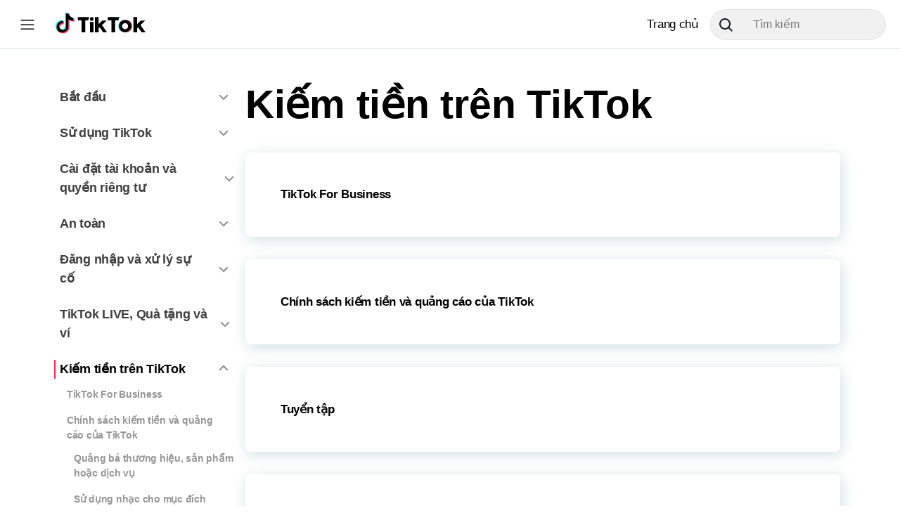

--- FILE ---
content_type: text/html
request_url: https://support.tiktok.com/vi/business-and-creator/tipping-on-tiktok/receive-a-tip-on-tiktok
body_size: 35902
content:
<!DOCTYPE html><html lang="vi-VN" dir="ltr"><head><meta charSet="utf-8"/><meta name="viewport" content="width=device-width,initial-scale=1,user-scalable=0"/><link rel="stylesheet" href="https://lf16-tiktok-web.tiktokcdn-us.com/obj/tiktok-web-tx/tns/article/static/build/_assets/app-d49701353a7d73f1d013.css"/><link rel="stylesheet" href="https://lf16-tiktok-web.tiktokcdn-us.com/obj/tiktok-web-tx/tns/article/static/build/_assets/index-0affda7eeefcced905b9.css"/><link rel="shortcut icon" href="https://www.tiktok.com/favicon.ico" type="image/x-icon"/><link rel="stylesheet" href="https://lf16-tiktok-web.tiktokcdn-us.com/obj/tiktok-web-tx/tns/article/static/build/_assets/Drawer-f2fb222a689fce8336e9.css"/><link rel="stylesheet" href="https://lf16-tiktok-web.tiktokcdn-us.com/obj/tiktok-web-tx/tns/article/static/build/_assets/HamburgerMenu-1cb04ab31f1bbabbdad6.css"/><link rel="stylesheet" href="https://lf16-tiktok-web.tiktokcdn-us.com/obj/tiktok-web-tx/tns/article/static/build/_assets/index-94f9fe1defe59fcaf878.css"/><link rel="stylesheet" href="https://lf16-tiktok-web.tiktokcdn-us.com/obj/tiktok-web-tx/tns/article/static/build/_assets/Logo-a25bca2de8ff8fdd5ff0.css"/><link rel="stylesheet" href="https://lf16-tiktok-web.tiktokcdn-us.com/obj/tiktok-web-tx/tns/article/static/build/_assets/index-c3d23145f4ec2d74143f.css"/><link rel="stylesheet" href="https://lf16-tiktok-web.tiktokcdn-us.com/obj/tiktok-web-tx/tns/article/static/build/_assets/download-ae62d70542d74253f7ae.css"/><link rel="stylesheet" href="https://lf16-tiktok-web.tiktokcdn-us.com/obj/tiktok-web-tx/tns/article/static/build/_assets/Logo-c942c92f6d51340f5589.css"/><link rel="stylesheet" href="https://lf16-tiktok-web.tiktokcdn-us.com/obj/tiktok-web-tx/tns/article/static/build/_assets/ArticleLayout-f75f43688b46e7ce9286.css"/><link rel="stylesheet" href="https://lf16-tiktok-web.tiktokcdn-us.com/obj/tiktok-web-tx/tns/article/static/build/_assets/SideList-1735f2ddd8e144ca5ba6.css"/><link rel="stylesheet" href="https://lf16-tiktok-web.tiktokcdn-us.com/obj/tiktok-web-tx/tns/article/static/build/_assets/SideListDropdown-e0d7153ca738a2459513.css"/><link rel="stylesheet" href="https://lf16-tiktok-web.tiktokcdn-us.com/obj/tiktok-web-tx/tns/article/static/build/_assets/index-5b980b1b182cb1e89bf9.css"/><link rel="stylesheet" href="https://lf16-tiktok-web.tiktokcdn-us.com/obj/tiktok-web-tx/tns/article/static/build/_assets/index-8812f28e47b38cc91747.css"/><link rel="stylesheet" href="https://lf16-tiktok-web.tiktokcdn-us.com/obj/tiktok-web-tx/tns/article/static/build/_assets/index-68114ce6e99816d13cad.css"/><link rel="stylesheet" href="https://lf16-tiktok-web.tiktokcdn-us.com/obj/tiktok-web-tx/tns/article/static/build/_assets/index-5073d01bba4a44777f6c.css"/><link rel="stylesheet" href="https://lf16-tiktok-web.tiktokcdn-us.com/obj/tiktok-web-tx/tns/article/static/build/_assets/content-56d90d421e0bc2d5fc5a.css"/><link rel="stylesheet" href="https://lf16-tiktok-web.tiktokcdn-us.com/obj/tiktok-web-tx/tns/article/static/build/_assets/support-856b5fc59dd046f9bff8.css"/><script type="application/json" id="pumbaa-rule">{"_r":"[base64]/[base64]/[base64]/[base64]/[base64]"}</script><script src="https://lf16-tiktok-web.tiktokcdn-us.com/obj/tiktok-web-tx/tiktok_privacy_protection_framework/loader/2.0.0.302/index.js" crossorigin="anonymous" async data-business="serverless.tiktok.desktop" data-sw="/sw.js" data-env="production" data-region="us-ttp" data-sw_version="1.0.0.89,2.0.0.4"></script><script type="application/json" id="pumbaa-rule">{"_r":"[base64]/[base64]/[base64]/[base64]/[base64]"}</script><script src="https://lf16-tiktok-web.tiktokcdn-us.com/obj/tiktok-web-tx/tiktok_privacy_protection_framework/loader/2.0.0.302/index.js" crossorigin="anonymous" async data-business="serverless.tns.article_ttp" data-sw="/sw.js" data-env="production" data-region="us-ttp" data-sw_version="1.0.0.89,2.0.0.4"></script><script src="https://lf16-cdn-tos.tiktokcdn-us.com/obj/static-tx/tiktok-infra/csp/sdk-pre/tea.pre.js"></script><script src="https://lf16-cdn-tos.tiktokcdn-us.com/obj/static-tx/log-sdk/collect/5.2/collect.js"></script><script id="slardar-config" type="application/json">{"slardarClient":"SlardarWeb","sdkUrl":"https://lf16-cdn-tos.tiktokcdn-us.com/obj/static-tx/slardar/fe/sdk-web/browser.oci.js","bid":"tiktok_web_community_guidelines_v2","disableInit":true}</script><script src="https://lf16-cdn-tos.tiktokcdn-us.com/obj/static-tx/tiktok-infra/csp/sdk-pre/slardar.web.pre.js"></script><style data-styled="jTthM hwOMt bwfhHr gsgSSe jzXMkz hsUWQi ePuazc" data-styled-version="4.4.1">
/* sc-component-id: sc-bdVaJa */
.gsgSSe{width:30px;height:24px;} .gsgSSe .search-icon-dark{display:none;} @media (prefers-color-scheme:dark){.gsgSSe .search-icon-dark{display:block;}.gsgSSe .search-icon-light{display:none;}}
/* sc-component-id: sc-cBrjTV */
.jTthM{display:-webkit-box;display:-webkit-flex;display:-ms-flexbox;display:flex;-webkit-box-pack:center;-webkit-justify-content:center;-ms-flex-pack:center;justify-content:center;-webkit-align-items:center;-webkit-box-align:center;-ms-flex-align:center;align-items:center;box-sizing:border-box;margin:auto;height:60px;position:relative;height:44px;margin:0;-webkit-transition:all 0.3s ease;transition:all 0.3s ease;} @media (max-width:768px){.jTthM{display:-webkit-box;display:-webkit-flex;display:-ms-flexbox;display:flex;width:40px;height:50px;background-color:white;margin:0;}}
/* sc-component-id: sc-fkyLDJ */
.hwOMt{width:100%;height:100%;padding:0 32px 0 60px;font-size:16px;line-height:32px;background-color:var(--tux-colorBGInput);border:1px solid var(--tux-colorBGInput);border-radius:305px;width:250px;} @media (max-width:768px){.hwOMt{display:none;}}
/* sc-component-id: sc-jUpvKA */
.bwfhHr{position:absolute;right:10px;height:40px;width:40px;border:none;background:none;cursor:pointer;left:10px;right:auto;}
/* sc-component-id: sc-kNBZmU */
.jzXMkz{box-shadow:0 4px 8px rgba(0,0,0,0.1);padding:50px;border-radius:8px;margin-bottom:32px;min-height:-webkit-max-content;min-height:-moz-max-content;min-height:max-content;} .jzXMkz strong{font-weight:bold;} @media (max-width:768px){.jzXMkz{padding:30px 24px;}.jzXMkz h1{font-size:24px;}.jzXMkz p{font-size:14px;}}
/* sc-component-id: sc-eopZyb */
.hsUWQi{font-size:32px;margin-bottom:16px;} @media (max-width:768px){.hsUWQi{font-size:18px;margin-top:24px;}}
/* sc-component-id: sc-eNNmBn */
.ePuazc{color:red;}</style></head><body><div id="main" class=""><div class="header-container white"><div class="header-content"><div class="hamburger-wrapper"><span class="hamburger-menu"><span class="hamburger-menu-wrapper"><span></span><span></span><span></span></span></span><div class="logo-container"><a title="TikTok" class="logo-link" href="https://support.tiktok.com?lang=vi"><img class="logo-icon" src="https://lf16-tiktok-web.tiktokcdn-us.com/obj/tiktok-web-tx/tns/article/static/build/_assets/logo-dark-d62c3812fbf2f687daa9.svg" alt="TikTok"/><img class="logo-text" src="https://lf16-tiktok-web.tiktokcdn-us.com/obj/tiktok-web-tx/tns/article/static/build/_assets/logo-text-dark-d795c282c11fef16f8fa.svg" alt="TikTok"/><strong>TikTok</strong></a></div></div><div class="header-toolbar"><div class="support-nav-container"><a class="logo-link" href="/vi">Trang chủ</a><div class="search-bar"><form class="sc-cBrjTV jTthM"><input value="" placeholder="Tìm kiếm" class="sc-fkyLDJ hwOMt"/><button type="submit" aria-label="Search" class="sc-bdVaJa gsgSSe sc-jUpvKA bwfhHr"><img src="https://lf16-tiktok-web.tiktokcdn-us.com/obj/tiktok-web-tx/tns/article/static/build/_assets/search-icon-f1293e3d7e0642d327a2.svg" alt="search icon"/></button></form></div></div></div></div><div></div></div><div class="container-box main-body page-with-header"><div class="base-layout-container"><main class="main-container"><div class="normal-side-list"><aside class="side-list-container"><ul class="side-list-wrapper"><li class="has-more tier-1"><p class="link-container"><a href="/vi/getting-started">Bắt đầu</a><span><img class="caret" src="https://lf16-tiktok-web.tiktokcdn-us.com/obj/tiktok-web-tx/tns/article/static/build/_assets/invCaret-e5009a743425a9ba7fe4.png" alt="Caret"/></span></p></li><li class="has-more tier-1"><p class="link-container"><a href="/vi/using-tiktok">Sử dụng TikTok</a><span><img class="caret" src="https://lf16-tiktok-web.tiktokcdn-us.com/obj/tiktok-web-tx/tns/article/static/build/_assets/invCaret-e5009a743425a9ba7fe4.png" alt="Caret"/></span></p></li><li class="has-more tier-1"><p class="link-container"><a href="/vi/account-and-privacy">Cài đặt tài khoản và quyền riêng tư</a><span><img class="caret" src="https://lf16-tiktok-web.tiktokcdn-us.com/obj/tiktok-web-tx/tns/article/static/build/_assets/invCaret-e5009a743425a9ba7fe4.png" alt="Caret"/></span></p></li><li class="has-more tier-1"><p class="link-container"><a href="/vi/safety-hc">An toàn</a><span><img class="caret" src="https://lf16-tiktok-web.tiktokcdn-us.com/obj/tiktok-web-tx/tns/article/static/build/_assets/invCaret-e5009a743425a9ba7fe4.png" alt="Caret"/></span></p></li><li class="has-more tier-1"><p class="link-container"><a href="/vi/log-in-troubleshoot">Đăng nhập và xử lý sự cố</a><span><img class="caret" src="https://lf16-tiktok-web.tiktokcdn-us.com/obj/tiktok-web-tx/tns/article/static/build/_assets/invCaret-e5009a743425a9ba7fe4.png" alt="Caret"/></span></p></li><li class="has-more tier-1"><p class="link-container"><a href="/vi/live-gifts-wallet">TikTok LIVE, Quà tặng và ví</a><span><img class="caret" src="https://lf16-tiktok-web.tiktokcdn-us.com/obj/tiktok-web-tx/tns/article/static/build/_assets/invCaret-e5009a743425a9ba7fe4.png" alt="Caret"/></span></p></li><li class="active has-more more-open tier-1"><p class="link-container"><a href="/vi/business-and-creator">Kiếm tiền trên TikTok</a><span><img class="caret" src="https://lf16-tiktok-web.tiktokcdn-us.com/obj/tiktok-web-tx/tns/article/static/build/_assets/caret-f8960ec2d1555b6151f8.png" alt="Caret"/></span></p><aside class="side-list-container"><ul class="side-list-wrapper"><li class=""><p class="link-container"><a href="/vi/business-and-creator/tiktok-for-business">TikTok For Business</a></p></li><li class="has-more"><p class="link-container"><a href="/vi/business-and-creator/creator-and-business-accounts">Chính sách kiếm tiền và quảng cáo của TikTok</a></p><aside class="side-list-container"><ul class="side-list-wrapper"><li class=""><p class="link-container"><a href="/vi/business-and-creator/creator-and-business-accounts/promoting-a-brand-product-or-service">Quảng bá thương hiệu, sản phẩm hoặc dịch vụ</a></p></li><li class=""><p class="link-container"><a href="/vi/business-and-creator/creator-and-business-accounts/commercial-use-of-music-on-tiktok">Sử dụng nhạc cho mục đích thương mại trên TikTok</a></p></li><li class=""><p class="link-container"><a href="/vi/business-and-creator/creator-and-business-accounts/tiktok-advertising-policies">Chính sách quảng cáo của TikTok</a></p></li><li class=""><p class="link-container"><a href="/vi/business-and-creator/creator-and-business-accounts/tax-information-for-creators">Thông tin thuế dành cho nhà sáng tạo</a></p></li></ul></aside></li><li class="has-more"><p class="link-container"><a href="/vi/business-and-creator/tiktok-series">Tuyển tập</a></p><aside class="side-list-container"><ul class="side-list-wrapper"><li class=""><p class="link-container"><a href="/vi/business-and-creator/tiktok-series/about-tiktok-series">Tuyển tập trên TikTok</a></p></li><li class=""><p class="link-container"><a href="/vi/business-and-creator/tiktok-series/create-and-manage-series">Tạo và quản lý Tuyển tập</a></p></li><li class=""><p class="link-container"><a href="/vi/business-and-creator/tiktok-series/payments-on-series">Thanh toán cho Tuyển tập</a></p></li></ul></aside></li><li class=""><p class="link-container"><a href="/vi/business-and-creator/tiktok-creator-fund-us">Quỹ nhà sáng tạo TikTok</a></p></li><li class="has-more"><p class="link-container"><a href="/vi/business-and-creator/creator-rewards-program">Chương trình Creator Rewards</a></p><aside class="side-list-container"><ul class="side-list-wrapper"><li class=""><p class="link-container"><a href="/vi/business-and-creator/creator-rewards-program/creator-rewards-program">Chương trình Creator Rewards</a></p></li><li class=""><p class="link-container"><a href="/vi/business-and-creator/creator-rewards-program/how-is-the-creator-rewards-program-different-from-the-tiktok-creator-fund">Chương trình Creator Rewards có gì khác với Quỹ nhà sáng tạo TikTok?</a></p></li><li class=""><p class="link-container"><a href="/vi/business-and-creator/creator-rewards-program/how-rewards-work">Cách hoạt động của phần thưởng</a></p></li></ul></aside></li><li class=""><p class="link-container"><a href="/vi/business-and-creator/tiktok-one">TikTok One</a></p></li><li class="has-more"><p class="link-container"><a href="/vi/business-and-creator/video-gifts-on-tiktok">Quà tặng video trên TikTok</a></p><aside class="side-list-container"><ul class="side-list-wrapper"><li class=""><p class="link-container"><a href="/vi/business-and-creator/video-gifts-on-tiktok/video-gifts-on-tiktok">Quà tặng video trên TikTok</a></p></li><li class=""><p class="link-container"><a href="/vi/business-and-creator/video-gifts-on-tiktok/diamonds">Kim cương</a></p></li></ul></aside></li></ul></aside></li></ul></aside></div><div class="card-container"><h3 class="article-title">Kiếm tiền trên TikTok</h3><a class="card-link tt_hc_stopic_ttbiz_0" href="/vi/business-and-creator/tiktok-for-business"><article class="desc-container"><h1>TikTok For Business</h1></article></a><a class="card-link tt_hc_stopic_creator_bizaccts_1" href="/vi/business-and-creator/creator-and-business-accounts"><article class="desc-container"><h1>Chính sách kiếm tiền và quảng cáo của TikTok</h1></article></a><a class="card-link tt_hc_stopic_tiktokseries_2" href="/vi/business-and-creator/tiktok-series"><article class="desc-container"><h1>Tuyển tập</h1></article></a><a class="card-link tt_hc_stopic_ttcreatorfund_3" href="/vi/business-and-creator/tiktok-creator-fund-us"><article class="desc-container"><h1>Quỹ nhà sáng tạo TikTok</h1></article></a><a class="card-link tt_hc_stopic_creatorRewardsProgram_4" href="/vi/business-and-creator/creator-rewards-program"><article class="desc-container"><h1>Chương trình Creator Rewards</h1></article></a><a class="card-link tt_hc_stopic_tiktokOne_5" href="/vi/business-and-creator/tiktok-one"><article class="desc-container"><h1>TikTok One</h1></article></a><a class="card-link tt_hc_stopic_videogiftsontiktok_6" href="/vi/business-and-creator/video-gifts-on-tiktok"><article class="desc-container"><h1>Quà tặng video trên TikTok</h1></article></a><article class="sc-kNBZmU jzXMkz"><h1 class="sc-eopZyb hsUWQi">Liên kết hữu ích</h1><p><a href="/vi/getting-started/creating-an-account/creating-an-account" class="sc-eNNmBn ePuazc">Tạo tài khoản</a></p><p><a href="/vi/getting-started/setting-up-your-profile" class="sc-eNNmBn ePuazc">Thiết lập hồ sơ của bạn</a></p></article></div></main></div></div><div class="footer-container"><footer class="footer-content-wrapper"><div class="tiktok-logo"><div class="logo-container"><img src="https://lf16-tiktok-web.tiktokcdn-us.com/obj/tiktok-web-tx/tns/article/static/build/_assets/logo-27d6cf4b2491ddf10a58.svg" class="logo-icon"/><img src="https://lf16-tiktok-web.tiktokcdn-us.com/obj/tiktok-web-tx/tns/article/static/build/_assets/logotext-969cd3ed892da756e59b.svg" class="logo-text"/></div><strong>TikTok</strong></div><div class="footer-content-column"><h4>Công ty</h4><h5 style="order:0"><a href="https://www.tiktok.com/about" target="_blank" rel="noreferrer"><span>Giới thiệu TikTok</span></a></h5><h5 style="order:1"><a href="https://newsroom.tiktok.com" target="_blank" rel="noreferrer"><span>Bảng tin</span></a></h5><h5 style="order:2"><a href="https://www.tiktok.com/about/contact" target="_blank" rel="noreferrer"><span>Liên hệ</span></a></h5><h5 style="order:3"><a href="https://careers.tiktok.com" target="_blank" rel="noreferrer"><span>Sự nghiệp</span></a></h5></div><div class="footer-content-column"><h4>Chương trình</h4><h5 style="order:0"><a href="/forgood?lang=vi" target="_blank" rel="noreferrer"><span>TikTok for Good</span></a></h5><h5 style="order:1"><a href="https://developers.tiktok.com/?refer=tiktok_web" target="_blank" rel="noreferrer"><span>TikTok for Developers</span></a></h5><h5 style="order:2"><a href="https://effecthouse.tiktok.com/?utm_source=tiktok_web_article" target="_blank" rel="noreferrer"><span>Effect House</span></a></h5><h5 style="order:3"><a href="https://www.tiktok.com/business/&amp;attr_source=tt_official_site&amp;attr_medium=tt_official_site_guidance" target="_blank" rel="noreferrer"><span>Quảng cáo trên TikTok</span></a></h5><h5 style="order:4"><a href="https://www.tiktok.com/tiktok-rewards" target="_blank" rel="noreferrer"><span>Phần thưởng trên TikTok</span></a></h5><h5 style="order:5"><a href="https://www.tiktok.com/browse" target="_blank" rel="noreferrer"><span>TikTok Browse</span></a></h5><h5 style="order:6"><a href="https://www.tiktok.com/embed" target="_blank" rel="noreferrer"><span>TikTok Embeds</span></a></h5></div><div class="footer-content-column"><h4>Tài nguyên</h4><h5 style="order:0"><a href="https://support.tiktok.com/vi" target="_blank" rel="noreferrer"><span>Trung tâm Trợ giúp</span></a></h5><h5 style="order:1"><a href="https://www.tiktok.com/safety?lang=vi" target="_blank" rel="noreferrer"><span>Trung tâm An toàn</span></a></h5><h5 style="order:2"><a href="https://www.tiktok.com/creators/creator-portal/" target="_blank" rel="noreferrer"><span>Học viện cho nhà sáng tạo</span></a></h5><h5 style="order:3"><a href="https://www.tiktok.com/community-guidelines?lang=vi" target="_blank" rel="noreferrer"><span>Hướng dẫn Cộng đồng</span></a></h5><h5 style="order:4"><a href="https://www.tiktok.com/transparency?lang=vi" target="_blank" rel="noreferrer"><span>Minh bạch</span></a></h5><h5 style="order:5"><a href="https://www.tiktok.com/accessibility" target="_blank" rel="noreferrer"><span>Trợ năng</span></a></h5></div><div class="footer-content-column"><h4>Pháp lý</h4><h5 style="order:0"><a href="https://www.tiktok.com/legal/terms-of-service?lang=vi" target="_blank" rel="noreferrer"><span>Terms of Use</span></a></h5><h5 style="order:1"><a href="https://www.tiktok.com/legal/privacy-policy-row?lang=vi" target="_blank" rel="noreferrer"><span>Chính sách Quyền riêng tư</span></a></h5><h5 style="order:2"><a href="https://www.tiktok.com/legal/copyright-policy?lang=vi" target="_blank" rel="noreferrer"><span>Copyright Policy</span></a></h5><h5 style="order:3"><a href="https://www.tiktok.com/legal/law-enforcement?lang=vi" target="_blank" rel="noreferrer"><span>Thực thi Pháp luật</span></a></h5><h5 style="order:4"><a href="https://www.tiktok.com/legal/tiktok-website-cookies-policy?lang=vi" target="_blank" rel="noreferrer"><span>TikTok Cookies Policy</span></a></h5></div></footer><div class="footer-bottom-wrapper"><div class="language-selection"><p><span>Tiếng Việt</span></p><select class="language-selection-form"><option value="id" data-alias="id-ID">Bahasa Indonesia</option><option value="de" data-alias="de-DE">Deutsch</option><option value="en" data-alias="en">English</option><option value="es" data-alias="es">Español</option><option value="fr" data-alias="fr">Français</option><option value="it" data-alias="it-IT">Italiano</option><option value="pt_BR" data-alias="pt-BR">Português</option><option selected="" value="vi" data-alias="vi-VN">Tiếng Việt</option><option value="tr" data-alias="tr-TR">Türkçe</option><option value="ru" data-alias="ru-RU">Русский</option><option value="hi" data-alias="hi-IN">हिन्दी</option><option value="ko" data-alias="ko-KR">한국어</option><option value="ja" data-alias="ja-JP">日本語</option><option value="zh_Hant" data-alias="zh-Hant-TW">繁體中文</option><option value="ar" data-alias="ar">العربية</option><option value="th" data-alias="th-TH">ภาษาไทย</option><option value="he_IL" data-alias="he-IL">עִבְרִית</option><option value="nl" data-alias="nl-NL">Nederlands</option><option value="cs" data-alias="cs-CZ">Čeština</option><option value="el" data-alias="el-GR">Ελληνικά</option><option value="pl" data-alias="pl-PL">Polski</option><option value="ro" data-alias="ro-RO">Română</option><option value="sv" data-alias="sv-SE">Svenska</option><option value="ga" data-alias="ga">Gaeilge</option><option value="is" data-alias="is">Íslenska</option><option value="hu" data-alias="hu-HU">Magyar</option><option value="kk" data-alias="kk">қазақ тілі</option><option value="uz" data-alias="uz">Uzbek</option><option value="bg" data-alias="bg">български език</option><option value="hr" data-alias="hr">Hrvatski jezik</option><option value="da" data-alias="da">Dansk</option><option value="et" data-alias="et">Eesti keel</option><option value="fi" data-alias="fi-FI">Suomi</option><option value="lv" data-alias="lv">Latviešu valoda</option><option value="lt" data-alias="lt">Lietuvių kalba</option><option value="nb" data-alias="nb">Norsk bokmål</option><option value="sk" data-alias="sk">Slovenčina</option><option value="sl" data-alias="sl">Slovenski jezik</option></select></div><div class="copyright">© <!-- -->2026<!-- --> TikTok</div></div></div></div><script type="application/json" data-ttark="__remixScroll">{"key":null}</script><script type="module" src="https://lf16-tiktok-web.tiktokcdn-us.com/obj/tiktok-web-tx/tns/article/static/build/remixScrollRestoration-e3ec44b5153511c47565-424903820a48f899c779efce0ad48688fb44991b.js"></script><script id="__REGION__DATA__INJECTED__" type="application/json">{"VRegion":"us-ttp2","VGeo":"VGEO-US","remixConfig":{"relativeAssetsBuildDirectory":"static/build/","routes":{"root":{"path":"","id":"root","file":"root.tsx"},"routes/community-guidelines":{"path":"community-guidelines","id":"routes/community-guidelines","parentId":"root","file":"routes/community-guidelines.tsx"},"routes/community-guidelines/$lang/$post":{"path":":lang/:post","id":"routes/community-guidelines/$lang/$post","parentId":"routes/community-guidelines","file":"routes/community-guidelines/$lang/$post.tsx"},"routes/community-guidelines/$lang/index":{"path":":lang","index":true,"id":"routes/community-guidelines/$lang/index","parentId":"routes/community-guidelines","file":"routes/community-guidelines/$lang/index.tsx"},"routes/euonlinesafety":{"path":"euonlinesafety","id":"routes/euonlinesafety","parentId":"root","file":"routes/euonlinesafety.tsx"},"routes/euonlinesafety/$lang/$post":{"path":":lang/:post","id":"routes/euonlinesafety/$lang/$post","parentId":"routes/euonlinesafety","file":"routes/euonlinesafety/$lang/$post.tsx"},"routes/euonlinesafety/$lang/index":{"path":":lang","index":true,"id":"routes/euonlinesafety/$lang/index","parentId":"routes/euonlinesafety","file":"routes/euonlinesafety/$lang/index.tsx"},"routes/transparency":{"path":"transparency","id":"routes/transparency","parentId":"root","file":"routes/transparency.tsx"},"routes/transparency/$lang/$post":{"path":":lang/:post","id":"routes/transparency/$lang/$post","parentId":"routes/transparency","file":"routes/transparency/$lang/$post.tsx"},"routes/transparency/$lang/index":{"path":":lang","index":true,"id":"routes/transparency/$lang/index","parentId":"routes/transparency","file":"routes/transparency/$lang/index.tsx"},"routes/transparency/chart":{"path":"chart","id":"routes/transparency/chart","parentId":"routes/transparency","file":"routes/transparency/chart.tsx"},"routes/safety":{"path":"safety","id":"routes/safety","parentId":"root","file":"routes/safety.tsx"},"routes/safety/$lang/$post":{"path":":lang/:post","id":"routes/safety/$lang/$post","parentId":"routes/safety","file":"routes/safety/$lang/$post.tsx"},"routes/safety/$lang/index":{"path":":lang","index":true,"id":"routes/safety/$lang/index","parentId":"routes/safety","file":"routes/safety/$lang/index.tsx"},"routes/$lang":{"path":":lang","id":"routes/$lang","parentId":"root","file":"routes/$lang.tsx"},"routes/$lang/$projectKey/$categoryKey/$articleKey":{"path":":projectKey/:categoryKey/:articleKey","id":"routes/$lang/$projectKey/$categoryKey/$articleKey","parentId":"routes/$lang","file":"routes/$lang/$projectKey/$categoryKey/$articleKey.tsx"},"routes/$lang/$projectKey/$categoryKey/index":{"path":":projectKey/:categoryKey","index":true,"id":"routes/$lang/$projectKey/$categoryKey/index","parentId":"routes/$lang","file":"routes/$lang/$projectKey/$categoryKey/index.tsx"},"routes/$lang/$projectKey/index":{"path":":projectKey","index":true,"id":"routes/$lang/$projectKey/index","parentId":"routes/$lang","file":"routes/$lang/$projectKey/index.tsx"},"routes/$lang/search":{"path":"search","id":"routes/$lang/search","parentId":"routes/$lang","file":"routes/$lang/search.tsx"},"routes/$lang/index":{"index":true,"id":"routes/$lang/index","parentId":"routes/$lang","file":"routes/$lang/index.tsx"},"routes/index":{"index":true,"id":"routes/index","parentId":"root","file":"routes/index.tsx"}},"serverBuildTargetEntryModule":"export * from \"@remix-run/dev/server-build\";","serverDependenciesToBundle":[],"serverMainFields":["main","module"],"serverMinify":false,"serverMode":"production","serverModuleFormat":"cjs","serverPlatform":"node","postcss":false,"tailwind":false,"watchPaths":[],"future":{"v2_dev":false,"unstable_postcss":false,"unstable_tailwind":false,"v2_errorBoundary":true,"v2_headers":false,"v2_meta":false,"v2_normalizeFormMethod":false,"v2_routeConvention":false},"ttarkServerInternalPackages":[{},{},{},{},{},{},{},"@remix-run/node","react-router-dom","@ttark/css-links","@pns-fe/global-web-footer"],"ttarkEnvironmentVariables":{"REMIX_DEV_ORIGIN":"","BUILD_VERSION":"2.0.0.281","BUILD_TYPE":"online","GECKO_PATH_PREFIX":"","CUSTOM_BUILD_ENV":"","REACT_APP_SC_ATTR":"","SC_ATTR":"","REACT_APP_SC_DISABLE_SPEEDY":"","SC_DISABLE_SPEEDY":""},"legacyClient":{"browserslist":"supports es5","minifyTarget":"es5","transpileDependencies":[]},"modernClient":{"browserslist":{},"minifyTarget":"es6","transpileDependencies":[],"enabled":false},"regionsPluginOption":{"projectType":"external","dynamicDomain":false,"disableInlineScript":true,"auditUnminified":true,"regions":["sg","va","us-ttp","gcp","eu-ttp","us-ttp2"],"sdk":{"slardar":{"bid":"tiktok_web_community_guidelines_v2"},"tea":{"app_id":0}}},"ttarkCSSAutoImport":true,"capabilities":{"slardar":{"bid":"tiktok_web_community_guidelines_v2"},"tea":true,"i18n":{"mode":"extract","namespaces":[{"projectId":"71","spaceId":"63","spaceName":"web","apiKey":"5dc26cf008d511e9b571e1bc0c9e23b5"}],"include":[{},"About","TikTok Browse","Newsroom","Contact","Careers","ByteDance","legal_footer_tt4good","TikTok Embeds","Effect House","legal_footer_tt4d","Advertise on TikTok","web_menu_tiktok_rewards","Help Center","Safety Center","Creator Academy","tt_hc_stopic_community_guidelines","Transparency","Accessibility","cookie_policy_link","Privacy Policy for Younger Users","legal_open_source","legal_intellectual_propoerty_policy","Law Enforcement","Modern Slavery Policy","Privacy Policy","legal_tos","web_webapp_MStV","KoPl-G","Company","Programs","resources","Legal",{},"tr_title_2021_q2"]}},"compliance":{"uploadSourceMapInTtpScm":true}},"regionExtraData":{"region_data_sdk_slardar_config":{"bid":"tiktok_web_community_guidelines_v2","domain":"mon16-normal-useast5.tiktokv.us","pluginPathPrefix":"https://lf16-cdn-tos.tiktokcdn-us.com/obj/static-tx/slardar/fe/sdk-web/plugins","release":"2.0.0.281"},"region_data_sdk_tea_config":{"app_id":0,"channel_domain":"https://mcs.tiktokw.us","channel_type":"ttp"}}}</script><link rel="modulepreload" href="https://lf16-tiktok-web.tiktokcdn-us.com/obj/tiktok-web-tx/tns/article/static/build/entry.client-f613518ccaf3bf2431c9-424903820a48f899c779efce0ad48688fb44991b.js"/><link rel="modulepreload" href="https://lf16-tiktok-web.tiktokcdn-us.com/obj/tiktok-web-tx/tns/article/static/build/runtime-7eaecb598055e07bdb9e-424903820a48f899c779efce0ad48688fb44991b.js"/><link rel="modulepreload" href="https://lf16-tiktok-web.tiktokcdn-us.com/obj/tiktok-web-tx/tns/article/static/build/vendors/807-db74ff13a2df606235ac-424903820a48f899c779efce0ad48688fb44991b.js"/><link rel="modulepreload" href="https://lf16-tiktok-web.tiktokcdn-us.com/obj/tiktok-web-tx/tns/article/static/build/vendors/461-c285fb851a45e0319ee2-424903820a48f899c779efce0ad48688fb44991b.js"/><link rel="modulepreload" href="https://lf16-tiktok-web.tiktokcdn-us.com/obj/tiktok-web-tx/tns/article/static/build/vendors/20-d024538c5436f68de0cd-424903820a48f899c779efce0ad48688fb44991b.js"/><link rel="modulepreload" href="https://lf16-tiktok-web.tiktokcdn-us.com/obj/tiktok-web-tx/tns/article/static/build/entry.client-f613518ccaf3bf2431c9-424903820a48f899c779efce0ad48688fb44991b.js"/><link rel="modulepreload" href="https://lf16-tiktok-web.tiktokcdn-us.com/obj/tiktok-web-tx/tns/article/static/build/vendors/216-76aa3f3f6f488c7c5bfb-424903820a48f899c779efce0ad48688fb44991b.js"/><link rel="modulepreload" href="https://lf16-tiktok-web.tiktokcdn-us.com/obj/tiktok-web-tx/tns/article/static/build/vendors/311-86aef448aa388f398cc8-424903820a48f899c779efce0ad48688fb44991b.js"/><link rel="modulepreload" href="https://lf16-tiktok-web.tiktokcdn-us.com/obj/tiktok-web-tx/tns/article/static/build/root-561ae4c0f9cabb9e1f10-424903820a48f899c779efce0ad48688fb44991b.js"/><link rel="modulepreload" href="https://lf16-tiktok-web.tiktokcdn-us.com/obj/tiktok-web-tx/tns/article/static/build/vendors/357-7baa3a93f9d5aee37ffd-424903820a48f899c779efce0ad48688fb44991b.js"/><link rel="modulepreload" href="https://lf16-tiktok-web.tiktokcdn-us.com/obj/tiktok-web-tx/tns/article/static/build/vendors/957-3374f3b2a682b7edbffd-424903820a48f899c779efce0ad48688fb44991b.js"/><link rel="modulepreload" href="https://lf16-tiktok-web.tiktokcdn-us.com/obj/tiktok-web-tx/tns/article/static/build/vendors/179-464322237b55a0c3e8b2-424903820a48f899c779efce0ad48688fb44991b.js"/><link rel="modulepreload" href="https://lf16-tiktok-web.tiktokcdn-us.com/obj/tiktok-web-tx/tns/article/static/build/vendors/947-4438ca10167af8a41980-424903820a48f899c779efce0ad48688fb44991b.js"/><link rel="modulepreload" href="https://lf16-tiktok-web.tiktokcdn-us.com/obj/tiktok-web-tx/tns/article/static/build/vendors/153-39151f88a9ab4f237418-424903820a48f899c779efce0ad48688fb44991b.js"/><link rel="modulepreload" href="https://lf16-tiktok-web.tiktokcdn-us.com/obj/tiktok-web-tx/tns/article/static/build/routes/$lang-2fb5adc20140833ccab4-424903820a48f899c779efce0ad48688fb44991b.js"/><link rel="modulepreload" href="https://lf16-tiktok-web.tiktokcdn-us.com/obj/tiktok-web-tx/tns/article/static/build/vendors/549-91616efddc5aee49b099-424903820a48f899c779efce0ad48688fb44991b.js"/><link rel="modulepreload" href="https://lf16-tiktok-web.tiktokcdn-us.com/obj/tiktok-web-tx/tns/article/static/build/vendors/917-11e40e222c597b5ca7b2-424903820a48f899c779efce0ad48688fb44991b.js"/><link rel="modulepreload" href="https://lf16-tiktok-web.tiktokcdn-us.com/obj/tiktok-web-tx/tns/article/static/build/routes/$lang/$projectKey/$categoryKey/$articleKey-8bdd17c1f33960b3b778-424903820a48f899c779efce0ad48688fb44991b.js"/><script type="application/json" data-ttark="__remixContext">%7B%22url%22%3A%22%2Fvi%2Fbusiness-and-creator%2Ftipping-on-tiktok%2Freceive-a-tip-on-tiktok%22%2C%22state%22%3A%7B%22loaderData%22%3A%7B%22root%22%3A%7B%22countryCode%22%3A%22US%22%2C%22lang%22%3A%22vi%22%2C%22projectKey%22%3A%22business-and-creator%22%2C%22categoryKey%22%3A%22tipping-on-tiktok%22%2C%22articleKey%22%3A%22receive-a-tip-on-tiktok%22%2C%22locale%22%3A%22vi-VN%22%2C%22location%22%3A%22https%3A%2F%2Fsupport.tiktok.com%2Fvi%2Fbusiness-and-creator%2Ftipping-on-tiktok%2Freceive-a-tip-on-tiktok%22%7D%2C%22routes%2F%24lang%22%3Anull%2C%22routes%2F%24lang%2F%24projectKey%2F%24categoryKey%2F%24articleKey%22%3A%7B%22projectList%22%3A%5B%7B%22active%22%3Afalse%2C%22tier%22%3A%22firstTier%22%2C%22key%22%3A%22getting-started%22%2C%22title%22%3A%22tt_hc_ptopic_gettingstarted%22%2C%22as%22%3A%22%2Fvi%2Fgetting-started%22%2C%22children%22%3A%5B%7B%22active%22%3Afalse%2C%22articleContent%22%3A%22%22%2C%22tier%22%3A%22secondTier%22%2C%22dropdownIcon%22%3Afalse%2C%22childrenClosed%22%3Afalse%2C%22category%22%3A%22creatingacct%22%2C%22key%22%3A%22creating-an-account%22%2C%22title%22%3A%22tt_hc_stopic_creatingacct%22%2C%22desc%22%3A%22This%20is%20the%20description%22%2C%22as%22%3A%22%2Fvi%2Fgetting-started%2Fcreating-an-account%22%2C%22children%22%3A%5B%7B%22active%22%3Afalse%2C%22tier%22%3A%22thirdTier%22%2C%22dropdownIcon%22%3Afalse%2C%22key%22%3A%22creating-an-account%22%2C%22uniqueId%22%3A%226876148400899753989%22%2C%22desc%22%3A%22%22%2C%22title%22%3A%22T%E1%BA%A1o%20t%C3%A0i%20kho%E1%BA%A3n%22%2C%22as%22%3A%22%2Fvi%2Fgetting-started%2Fcreating-an-account%2Fcreating-an-account%22%2C%22category%22%3A%22creating-an-account%22%2C%22content%22%3A%22%22%2C%22children%22%3A%5B%5D%2C%22grandChildren%22%3A%5B%5D%7D%2C%7B%22active%22%3Afalse%2C%22tier%22%3A%22thirdTier%22%2C%22dropdownIcon%22%3Afalse%2C%22key%22%3A%22download-tiktok%22%2C%22uniqueId%22%3A%227468455247921285125%22%2C%22desc%22%3A%22%22%2C%22title%22%3A%22T%E1%BA%A3i%20TikTok%20cho%20Android%20v%E1%BB%81%22%2C%22as%22%3A%22%2Fvi%2Fgetting-started%2Fcreating-an-account%2Fdownload-tiktok%22%2C%22category%22%3A%22creating-an-account%22%2C%22content%22%3A%22%22%2C%22children%22%3A%5B%5D%2C%22grandChildren%22%3A%5B%5D%7D%5D%2C%22grandChildren%22%3A%5B%7B%22active%22%3Afalse%2C%22tier%22%3A%22thirdTier%22%2C%22dropdownIcon%22%3Afalse%2C%22key%22%3A%22creating-an-account%22%2C%22uniqueId%22%3A%226876148400899753989%22%2C%22desc%22%3A%22%22%2C%22title%22%3A%22T%E1%BA%A1o%20t%C3%A0i%20kho%E1%BA%A3n%22%2C%22as%22%3A%22%2Fvi%2Fgetting-started%2Fcreating-an-account%2Fcreating-an-account%22%2C%22category%22%3A%22creating-an-account%22%2C%22content%22%3A%22%22%2C%22children%22%3A%5B%5D%2C%22grandChildren%22%3A%5B%5D%7D%2C%7B%22active%22%3Afalse%2C%22tier%22%3A%22thirdTier%22%2C%22dropdownIcon%22%3Afalse%2C%22key%22%3A%22download-tiktok%22%2C%22uniqueId%22%3A%227468455247921285125%22%2C%22desc%22%3A%22%22%2C%22title%22%3A%22T%E1%BA%A3i%20TikTok%20cho%20Android%20v%E1%BB%81%22%2C%22as%22%3A%22%2Fvi%2Fgetting-started%2Fcreating-an-account%2Fdownload-tiktok%22%2C%22category%22%3A%22creating-an-account%22%2C%22content%22%3A%22%22%2C%22children%22%3A%5B%5D%2C%22grandChildren%22%3A%5B%5D%7D%5D%7D%2C%7B%22active%22%3Afalse%2C%22articleContent%22%3A%22%22%2C%22tier%22%3A%22secondTier%22%2C%22dropdownIcon%22%3Afalse%2C%22childrenClosed%22%3Afalse%2C%22category%22%3A%22setupprofile%22%2C%22key%22%3A%22setting-up-your-profile%22%2C%22title%22%3A%22tt_hc_stopic_setupprofile%22%2C%22desc%22%3A%22This%20is%20the%20description%22%2C%22as%22%3A%22%2Fvi%2Fgetting-started%2Fsetting-up-your-profile%22%2C%22children%22%3A%5B%7B%22active%22%3Afalse%2C%22tier%22%3A%22thirdTier%22%2C%22dropdownIcon%22%3Afalse%2C%22key%22%3A%22adding-a-profile-photo-or-video%22%2C%22uniqueId%22%3A%226876148403684771845%22%2C%22desc%22%3A%22%22%2C%22title%22%3A%22Th%C3%AAm%20%E1%BA%A3nh%20h%E1%BB%93%20s%C6%A1%22%2C%22as%22%3A%22%2Fvi%2Fgetting-started%2Fsetting-up-your-profile%2Fadding-a-profile-photo-or-video%22%2C%22category%22%3A%22setting-up-your-profile%22%2C%22content%22%3A%22%22%2C%22children%22%3A%5B%5D%2C%22grandChildren%22%3A%5B%5D%7D%2C%7B%22active%22%3Afalse%2C%22tier%22%3A%22thirdTier%22%2C%22dropdownIcon%22%3Afalse%2C%22key%22%3A%22changing-your-nickname%22%2C%22uniqueId%22%3A%227236846612810500102%22%2C%22desc%22%3A%22%22%2C%22title%22%3A%22Changing%20your%20nickname%22%2C%22as%22%3A%22%2Fvi%2Fgetting-started%2Fsetting-up-your-profile%2Fchanging-your-nickname%22%2C%22category%22%3A%22setting-up-your-profile%22%2C%22content%22%3A%22%22%2C%22children%22%3A%5B%5D%2C%22grandChildren%22%3A%5B%5D%7D%2C%7B%22active%22%3Afalse%2C%22tier%22%3A%22thirdTier%22%2C%22dropdownIcon%22%3Afalse%2C%22key%22%3A%22changing-your-username%22%2C%22uniqueId%22%3A%226876148406994077702%22%2C%22desc%22%3A%22%22%2C%22title%22%3A%22Changing%20your%20username%22%2C%22as%22%3A%22%2Fvi%2Fgetting-started%2Fsetting-up-your-profile%2Fchanging-your-username%22%2C%22category%22%3A%22setting-up-your-profile%22%2C%22content%22%3A%22%22%2C%22children%22%3A%5B%5D%2C%22grandChildren%22%3A%5B%5D%7D%2C%7B%22active%22%3Afalse%2C%22tier%22%3A%22thirdTier%22%2C%22dropdownIcon%22%3Afalse%2C%22key%22%3A%22linking-another-social-media-account%22%2C%22uniqueId%22%3A%226876148410064308229%22%2C%22desc%22%3A%22%22%2C%22title%22%3A%22Li%C3%AAn%20k%E1%BA%BFt%20t%C3%A0i%20kho%E1%BA%A3n%20m%E1%BA%A1ng%20x%C3%A3%20h%E1%BB%99i%20kh%C3%A1c%22%2C%22as%22%3A%22%2Fvi%2Fgetting-started%2Fsetting-up-your-profile%2Flinking-another-social-media-account%22%2C%22category%22%3A%22setting-up-your-profile%22%2C%22content%22%3A%22%22%2C%22children%22%3A%5B%5D%2C%22grandChildren%22%3A%5B%5D%7D%2C%7B%22active%22%3Afalse%2C%22tier%22%3A%22thirdTier%22%2C%22dropdownIcon%22%3Afalse%2C%22key%22%3A%22changing-language-preferences%22%2C%22uniqueId%22%3A%226878230601128740866%22%2C%22desc%22%3A%22%22%2C%22title%22%3A%22Thay%20%C4%91%E1%BB%95i%20t%C3%B9y%20ch%E1%BB%8Dn%20ng%C3%B4n%20ng%E1%BB%AF%22%2C%22as%22%3A%22%2Fvi%2Fgetting-started%2Fsetting-up-your-profile%2Fchanging-language-preferences%22%2C%22category%22%3A%22setting-up-your-profile%22%2C%22content%22%3A%22%22%2C%22children%22%3A%5B%5D%2C%22grandChildren%22%3A%5B%5D%7D%5D%2C%22grandChildren%22%3A%5B%7B%22active%22%3Afalse%2C%22tier%22%3A%22thirdTier%22%2C%22dropdownIcon%22%3Afalse%2C%22key%22%3A%22adding-a-profile-photo-or-video%22%2C%22uniqueId%22%3A%226876148403684771845%22%2C%22desc%22%3A%22%22%2C%22title%22%3A%22Th%C3%AAm%20%E1%BA%A3nh%20h%E1%BB%93%20s%C6%A1%22%2C%22as%22%3A%22%2Fvi%2Fgetting-started%2Fsetting-up-your-profile%2Fadding-a-profile-photo-or-video%22%2C%22category%22%3A%22setting-up-your-profile%22%2C%22content%22%3A%22%22%2C%22children%22%3A%5B%5D%2C%22grandChildren%22%3A%5B%5D%7D%2C%7B%22active%22%3Afalse%2C%22tier%22%3A%22thirdTier%22%2C%22dropdownIcon%22%3Afalse%2C%22key%22%3A%22changing-your-nickname%22%2C%22uniqueId%22%3A%227236846612810500102%22%2C%22desc%22%3A%22%22%2C%22title%22%3A%22Changing%20your%20nickname%22%2C%22as%22%3A%22%2Fvi%2Fgetting-started%2Fsetting-up-your-profile%2Fchanging-your-nickname%22%2C%22category%22%3A%22setting-up-your-profile%22%2C%22content%22%3A%22%22%2C%22children%22%3A%5B%5D%2C%22grandChildren%22%3A%5B%5D%7D%2C%7B%22active%22%3Afalse%2C%22tier%22%3A%22thirdTier%22%2C%22dropdownIcon%22%3Afalse%2C%22key%22%3A%22changing-your-username%22%2C%22uniqueId%22%3A%226876148406994077702%22%2C%22desc%22%3A%22%22%2C%22title%22%3A%22Changing%20your%20username%22%2C%22as%22%3A%22%2Fvi%2Fgetting-started%2Fsetting-up-your-profile%2Fchanging-your-username%22%2C%22category%22%3A%22setting-up-your-profile%22%2C%22content%22%3A%22%22%2C%22children%22%3A%5B%5D%2C%22grandChildren%22%3A%5B%5D%7D%2C%7B%22active%22%3Afalse%2C%22tier%22%3A%22thirdTier%22%2C%22dropdownIcon%22%3Afalse%2C%22key%22%3A%22linking-another-social-media-account%22%2C%22uniqueId%22%3A%226876148410064308229%22%2C%22desc%22%3A%22%22%2C%22title%22%3A%22Li%C3%AAn%20k%E1%BA%BFt%20t%C3%A0i%20kho%E1%BA%A3n%20m%E1%BA%A1ng%20x%C3%A3%20h%E1%BB%99i%20kh%C3%A1c%22%2C%22as%22%3A%22%2Fvi%2Fgetting-started%2Fsetting-up-your-profile%2Flinking-another-social-media-account%22%2C%22category%22%3A%22setting-up-your-profile%22%2C%22content%22%3A%22%22%2C%22children%22%3A%5B%5D%2C%22grandChildren%22%3A%5B%5D%7D%2C%7B%22active%22%3Afalse%2C%22tier%22%3A%22thirdTier%22%2C%22dropdownIcon%22%3Afalse%2C%22key%22%3A%22changing-language-preferences%22%2C%22uniqueId%22%3A%226878230601128740866%22%2C%22desc%22%3A%22%22%2C%22title%22%3A%22Thay%20%C4%91%E1%BB%95i%20t%C3%B9y%20ch%E1%BB%8Dn%20ng%C3%B4n%20ng%E1%BB%AF%22%2C%22as%22%3A%22%2Fvi%2Fgetting-started%2Fsetting-up-your-profile%2Fchanging-language-preferences%22%2C%22category%22%3A%22setting-up-your-profile%22%2C%22content%22%3A%22%22%2C%22children%22%3A%5B%5D%2C%22grandChildren%22%3A%5B%5D%7D%5D%7D%2C%7B%22active%22%3Afalse%2C%22articleContent%22%3A%22%22%2C%22tier%22%3A%22secondTier%22%2C%22dropdownIcon%22%3Afalse%2C%22childrenClosed%22%3Afalse%2C%22category%22%3A%22foryou%22%2C%22key%22%3A%22for-you%22%2C%22title%22%3A%22tt_hc_stopic_foryou%22%2C%22desc%22%3A%22This%20is%20the%20description%22%2C%22as%22%3A%22%2Fvi%2Fgetting-started%2Ffor-you%22%2C%22children%22%3A%5B%5D%2C%22grandChildren%22%3A%5B%7B%22active%22%3Afalse%2C%22tier%22%3A%22thirdTier%22%2C%22dropdownIcon%22%3Afalse%2C%22key%22%3A%22for-you%22%2C%22uniqueId%22%3A%226880790787450210309%22%2C%22desc%22%3A%22%22%2C%22title%22%3A%22%C4%90%E1%BB%81%20xu%E1%BA%A5t%22%2C%22as%22%3A%22%2Fvi%2Fgetting-started%2Ffor-you%2Ffor-you%22%2C%22category%22%3A%22for-you%22%2C%22content%22%3A%22%22%2C%22children%22%3A%5B%5D%2C%22grandChildren%22%3A%5B%5D%7D%5D%7D%5D%2C%22grandChildren%22%3A%5B%5D%7D%2C%7B%22active%22%3Afalse%2C%22tier%22%3A%22firstTier%22%2C%22key%22%3A%22using-tiktok%22%2C%22title%22%3A%22tt_hc_ptopic_usingtt%22%2C%22as%22%3A%22%2Fvi%2Fusing-tiktok%22%2C%22children%22%3A%5B%7B%22active%22%3Afalse%2C%22articleContent%22%3A%22%22%2C%22tier%22%3A%22secondTier%22%2C%22dropdownIcon%22%3Afalse%2C%22childrenClosed%22%3Afalse%2C%22category%22%3A%22createvids%22%2C%22key%22%3A%22creating-videos%22%2C%22title%22%3A%22tt_hc_stopic_createvids%22%2C%22desc%22%3A%22This%20is%20the%20description%22%2C%22as%22%3A%22%2Fvi%2Fusing-tiktok%2Fcreating-videos%22%2C%22children%22%3A%5B%7B%22active%22%3Afalse%2C%22tier%22%3A%22thirdTier%22%2C%22dropdownIcon%22%3Afalse%2C%22key%22%3A%22making-a-post%22%2C%22uniqueId%22%3A%227374105893334206470%22%2C%22desc%22%3A%22%22%2C%22title%22%3A%22T%E1%BA%A1o%20b%C3%A0i%20%C4%91%C4%83ng%22%2C%22as%22%3A%22%2Fvi%2Fusing-tiktok%2Fcreating-videos%2Fmaking-a-post%22%2C%22category%22%3A%22creating-videos%22%2C%22content%22%3A%22%22%2C%22children%22%3A%5B%5D%2C%22grandChildren%22%3A%5B%5D%7D%2C%7B%22active%22%3Afalse%2C%22tier%22%3A%22thirdTier%22%2C%22dropdownIcon%22%3Afalse%2C%22key%22%3A%22camera-tools%22%2C%22uniqueId%22%3A%226876150413687523333%22%2C%22desc%22%3A%22%22%2C%22title%22%3A%22C%C3%B4ng%20c%E1%BB%A5%20m%C3%A1y%20%E1%BA%A3nh%22%2C%22as%22%3A%22%2Fvi%2Fusing-tiktok%2Fcreating-videos%2Fcamera-tools%22%2C%22category%22%3A%22creating-videos%22%2C%22content%22%3A%22%22%2C%22children%22%3A%5B%5D%2C%22grandChildren%22%3A%5B%5D%7D%2C%7B%22active%22%3Afalse%2C%22tier%22%3A%22thirdTier%22%2C%22dropdownIcon%22%3Afalse%2C%22key%22%3A%22effects%22%2C%22uniqueId%22%3A%226876296524775557122%22%2C%22desc%22%3A%22%22%2C%22title%22%3A%22Hi%E1%BB%87u%20%E1%BB%A9ng%22%2C%22as%22%3A%22%2Fvi%2Fusing-tiktok%2Fcreating-videos%2Feffects%22%2C%22category%22%3A%22creating-videos%22%2C%22content%22%3A%22%22%2C%22children%22%3A%5B%5D%2C%22grandChildren%22%3A%5B%5D%7D%2C%7B%22active%22%3Afalse%2C%22tier%22%3A%22thirdTier%22%2C%22dropdownIcon%22%3Afalse%2C%22key%22%3A%22sounds%22%2C%22uniqueId%22%3A%226876297888280872961%22%2C%22desc%22%3A%22%22%2C%22title%22%3A%22%C3%82m%20thanh%22%2C%22as%22%3A%22%2Fvi%2Fusing-tiktok%2Fcreating-videos%2Fsounds%22%2C%22category%22%3A%22creating-videos%22%2C%22content%22%3A%22%22%2C%22children%22%3A%5B%5D%2C%22grandChildren%22%3A%5B%5D%7D%2C%7B%22active%22%3Afalse%2C%22tier%22%3A%22thirdTier%22%2C%22dropdownIcon%22%3Afalse%2C%22key%22%3A%22editing-posting-and-deleting%22%2C%22uniqueId%22%3A%226880781022154196993%22%2C%22desc%22%3A%22%22%2C%22title%22%3A%22Ch%E1%BB%89nh%20s%E1%BB%ADa%2C%20%C4%91%C4%83ng%2C%20v%C3%A0%20x%C3%B3a%22%2C%22as%22%3A%22%2Fvi%2Fusing-tiktok%2Fcreating-videos%2Fediting-posting-and-deleting%22%2C%22category%22%3A%22creating-videos%22%2C%22content%22%3A%22%22%2C%22children%22%3A%5B%5D%2C%22grandChildren%22%3A%5B%5D%7D%2C%7B%22active%22%3Afalse%2C%22tier%22%3A%22thirdTier%22%2C%22dropdownIcon%22%3Afalse%2C%22key%22%3A%22editing-tiktok-videos-and-photos%22%2C%22uniqueId%22%3A%227335928031612241926%22%2C%22desc%22%3A%22%22%2C%22title%22%3A%22Ch%E1%BB%89nh%20s%E1%BB%ADa%20video%20v%C3%A0%20%E1%BA%A3nh%20TikTok%22%2C%22as%22%3A%22%2Fvi%2Fusing-tiktok%2Fcreating-videos%2Fediting-tiktok-videos-and-photos%22%2C%22category%22%3A%22creating-videos%22%2C%22content%22%3A%22%22%2C%22children%22%3A%5B%5D%2C%22grandChildren%22%3A%5B%5D%7D%2C%7B%22active%22%3Afalse%2C%22tier%22%3A%22thirdTier%22%2C%22dropdownIcon%22%3Afalse%2C%22key%22%3A%22duets-settings%22%2C%22uniqueId%22%3A%227005446894335821825%22%2C%22desc%22%3A%22%22%2C%22title%22%3A%22Song%20t%E1%BA%A5u%22%2C%22as%22%3A%22%2Fvi%2Fusing-tiktok%2Fcreating-videos%2Fduets-settings%22%2C%22category%22%3A%22creating-videos%22%2C%22content%22%3A%22%22%2C%22children%22%3A%5B%5D%2C%22grandChildren%22%3A%5B%5D%7D%2C%7B%22active%22%3Afalse%2C%22tier%22%3A%22thirdTier%22%2C%22dropdownIcon%22%3Afalse%2C%22key%22%3A%22stitch-settings%22%2C%22uniqueId%22%3A%227005446015180343297%22%2C%22desc%22%3A%22%22%2C%22title%22%3A%22Gh%C3%A9p%20n%E1%BB%91i%22%2C%22as%22%3A%22%2Fvi%2Fusing-tiktok%2Fcreating-videos%2Fstitch-settings%22%2C%22category%22%3A%22creating-videos%22%2C%22content%22%3A%22%22%2C%22children%22%3A%5B%5D%2C%22grandChildren%22%3A%5B%5D%7D%2C%7B%22active%22%3Afalse%2C%22tier%22%3A%22thirdTier%22%2C%22dropdownIcon%22%3Afalse%2C%22key%22%3A%22tiktok-stories%22%2C%22uniqueId%22%3A%227098583295335598081%22%2C%22desc%22%3A%22%22%2C%22title%22%3A%22Nh%E1%BA%ADt%20k%C3%BD%20TikTok%22%2C%22as%22%3A%22%2Fvi%2Fusing-tiktok%2Fcreating-videos%2Ftiktok-stories%22%2C%22category%22%3A%22creating-videos%22%2C%22content%22%3A%22%22%2C%22children%22%3A%5B%5D%2C%22grandChildren%22%3A%5B%5D%7D%2C%7B%22active%22%3Afalse%2C%22tier%22%3A%22thirdTier%22%2C%22dropdownIcon%22%3Afalse%2C%22key%22%3A%22credit-a-video%22%2C%22uniqueId%22%3A%227133164819393284097%22%2C%22desc%22%3A%22%22%2C%22title%22%3A%22Tri%20%C3%A2n%20t%C3%A1c%20gi%E1%BA%A3%20c%E1%BB%A7a%20video%22%2C%22as%22%3A%22%2Fvi%2Fusing-tiktok%2Fcreating-videos%2Fcredit-a-video%22%2C%22category%22%3A%22creating-videos%22%2C%22content%22%3A%22%22%2C%22children%22%3A%5B%5D%2C%22grandChildren%22%3A%5B%5D%7D%2C%7B%22active%22%3Afalse%2C%22tier%22%3A%22thirdTier%22%2C%22dropdownIcon%22%3Afalse%2C%22key%22%3A%22add-yours%22%2C%22uniqueId%22%3A%227296587200588695557%22%2C%22desc%22%3A%22%22%2C%22title%22%3A%22N%E1%BB%91i%20g%C3%B3t%22%2C%22as%22%3A%22%2Fvi%2Fusing-tiktok%2Fcreating-videos%2Fadd-yours%22%2C%22category%22%3A%22creating-videos%22%2C%22content%22%3A%22%22%2C%22children%22%3A%5B%5D%2C%22grandChildren%22%3A%5B%5D%7D%2C%7B%22active%22%3Afalse%2C%22tier%22%3A%22thirdTier%22%2C%22dropdownIcon%22%3Afalse%2C%22key%22%3A%22books%22%2C%22uniqueId%22%3A%227242335646474307590%22%2C%22desc%22%3A%22%22%2C%22title%22%3A%22S%C3%A1ch%22%2C%22as%22%3A%22%2Fvi%2Fusing-tiktok%2Fcreating-videos%2Fbooks%22%2C%22category%22%3A%22creating-videos%22%2C%22content%22%3A%22%22%2C%22children%22%3A%5B%5D%2C%22grandChildren%22%3A%5B%5D%7D%2C%7B%22active%22%3Afalse%2C%22tier%22%3A%22thirdTier%22%2C%22dropdownIcon%22%3Afalse%2C%22key%22%3A%22accessibility%22%2C%22uniqueId%22%3A%226980957177116641282%22%2C%22desc%22%3A%22%22%2C%22title%22%3A%22Tr%E1%BB%A3%20n%C4%83ng%20cho%20video%20c%E1%BB%A7a%20b%E1%BA%A1n%22%2C%22as%22%3A%22%2Fvi%2Fusing-tiktok%2Fcreating-videos%2Faccessibility%22%2C%22category%22%3A%22creating-videos%22%2C%22content%22%3A%22%22%2C%22children%22%3A%5B%5D%2C%22grandChildren%22%3A%5B%5D%7D%2C%7B%22active%22%3Afalse%2C%22tier%22%3A%22thirdTier%22%2C%22dropdownIcon%22%3Afalse%2C%22key%22%3A%22effect-creator-center%22%2C%22uniqueId%22%3A%227357042167800170502%22%2C%22desc%22%3A%22%22%2C%22title%22%3A%22Trung%20t%C3%A2m%20nh%C3%A0%20s%C3%A1ng%20t%E1%BA%A1o%20hi%E1%BB%87u%20%E1%BB%A9ng%22%2C%22as%22%3A%22%2Fvi%2Fusing-tiktok%2Fcreating-videos%2Feffect-creator-center%22%2C%22category%22%3A%22creating-videos%22%2C%22content%22%3A%22%22%2C%22children%22%3A%5B%5D%2C%22grandChildren%22%3A%5B%5D%7D%2C%7B%22active%22%3Afalse%2C%22tier%22%3A%22thirdTier%22%2C%22dropdownIcon%22%3Afalse%2C%22key%22%3A%22ai-generated-content%22%2C%22uniqueId%22%3A%227280172068321101830%22%2C%22desc%22%3A%22%22%2C%22title%22%3A%22Gi%E1%BB%9Bi%20thi%E1%BB%87u%20v%E1%BB%81%20n%E1%BB%99i%20dung%20do%20AI%20t%E1%BA%A1o%22%2C%22as%22%3A%22%2Fvi%2Fusing-tiktok%2Fcreating-videos%2Fai-generated-content%22%2C%22category%22%3A%22creating-videos%22%2C%22content%22%3A%22%22%2C%22children%22%3A%5B%5D%2C%22grandChildren%22%3A%5B%5D%7D%2C%7B%22active%22%3Afalse%2C%22tier%22%3A%22thirdTier%22%2C%22dropdownIcon%22%3Afalse%2C%22key%22%3A%22support-nonprofits-on-tiktok%22%2C%22uniqueId%22%3A%227322948348203042822%22%2C%22desc%22%3A%22%22%2C%22title%22%3A%22%E1%BB%A6ng%20h%E1%BB%99%20t%E1%BB%95%20ch%E1%BB%A9c%20phi%20l%E1%BB%A3i%20nhu%E1%BA%ADn%20tr%C3%AAn%20TikTok%22%2C%22as%22%3A%22%2Fvi%2Fusing-tiktok%2Fcreating-videos%2Fsupport-nonprofits-on-tiktok%22%2C%22category%22%3A%22creating-videos%22%2C%22content%22%3A%22%22%2C%22children%22%3A%5B%5D%2C%22grandChildren%22%3A%5B%5D%7D%2C%7B%22active%22%3Afalse%2C%22tier%22%3A%22thirdTier%22%2C%22dropdownIcon%22%3Afalse%2C%22key%22%3A%22tiktok-notes%22%2C%22uniqueId%22%3A%227351845339177388037%22%2C%22desc%22%3A%22%22%2C%22title%22%3A%22TikTok%20Notes%22%2C%22as%22%3A%22%2Fvi%2Fusing-tiktok%2Fcreating-videos%2Ftiktok-notes%22%2C%22category%22%3A%22creating-videos%22%2C%22content%22%3A%22%22%2C%22children%22%3A%5B%5D%2C%22grandChildren%22%3A%5B%5D%7D%2C%7B%22active%22%3Afalse%2C%22tier%22%3A%22thirdTier%22%2C%22dropdownIcon%22%3Afalse%2C%22key%22%3A%22creating-effects-on-mobile%22%2C%22uniqueId%22%3A%227418661452105795590%22%2C%22desc%22%3A%22%22%2C%22title%22%3A%22T%E1%BA%A1o%20hi%E1%BB%87u%20%E1%BB%A9ng%20tr%C3%AAn%20thi%E1%BA%BFt%20b%E1%BB%8B%20di%20%C4%91%E1%BB%99ng%22%2C%22as%22%3A%22%2Fvi%2Fusing-tiktok%2Fcreating-videos%2Fcreating-effects-on-mobile%22%2C%22category%22%3A%22creating-videos%22%2C%22content%22%3A%22%22%2C%22children%22%3A%5B%5D%2C%22grandChildren%22%3A%5B%5D%7D%2C%7B%22active%22%3Afalse%2C%22tier%22%3A%22thirdTier%22%2C%22dropdownIcon%22%3Afalse%2C%22key%22%3A%22creator-playlist%22%2C%22uniqueId%22%3A%226944614985561540614%22%2C%22desc%22%3A%22%22%2C%22title%22%3A%22Danh%20s%C3%A1ch%20ph%C3%A1t%22%2C%22as%22%3A%22%2Fvi%2Fusing-tiktok%2Fcreating-videos%2Fcreator-playlist%22%2C%22category%22%3A%22creating-videos%22%2C%22content%22%3A%22%22%2C%22children%22%3A%5B%5D%2C%22grandChildren%22%3A%5B%5D%7D%2C%7B%22active%22%3Afalse%2C%22tier%22%3A%22thirdTier%22%2C%22dropdownIcon%22%3Afalse%2C%22key%22%3A%22creator-tools-on-tiktok%22%2C%22uniqueId%22%3A%227099748570101712897%22%2C%22desc%22%3A%22%22%2C%22title%22%3A%22C%C3%B4ng%20c%E1%BB%A5%20d%C3%A0nh%20cho%20nh%C3%A0%20s%C3%A1ng%20t%E1%BA%A1o%22%2C%22as%22%3A%22%2Fvi%2Fusing-tiktok%2Fcreating-videos%2Fcreator-tools-on-tiktok%22%2C%22category%22%3A%22creating-videos%22%2C%22content%22%3A%22%22%2C%22children%22%3A%5B%5D%2C%22grandChildren%22%3A%5B%5D%7D%2C%7B%22active%22%3Afalse%2C%22tier%22%3A%22thirdTier%22%2C%22dropdownIcon%22%3Afalse%2C%22key%22%3A%22movies-and-tv%22%2C%22uniqueId%22%3A%227259426646909569029%22%2C%22desc%22%3A%22%22%2C%22title%22%3A%22Phim%20v%C3%A0%20ch%C6%B0%C6%A1ng%20tr%C3%ACnh%20truy%E1%BB%81n%20h%C3%ACnh%22%2C%22as%22%3A%22%2Fvi%2Fusing-tiktok%2Fcreating-videos%2Fmovies-and-tv%22%2C%22category%22%3A%22creating-videos%22%2C%22content%22%3A%22%22%2C%22children%22%3A%5B%5D%2C%22grandChildren%22%3A%5B%5D%7D%2C%7B%22active%22%3Afalse%2C%22tier%22%3A%22thirdTier%22%2C%22dropdownIcon%22%3Afalse%2C%22key%22%3A%22tiktok-studio%22%2C%22uniqueId%22%3A%227367432670502144005%22%2C%22desc%22%3A%22%22%2C%22title%22%3A%22TikTok%20Studio%22%2C%22as%22%3A%22%2Fvi%2Fusing-tiktok%2Fcreating-videos%2Ftiktok-studio%22%2C%22category%22%3A%22creating-videos%22%2C%22content%22%3A%22%22%2C%22children%22%3A%5B%5D%2C%22grandChildren%22%3A%5B%5D%7D%2C%7B%22active%22%3Afalse%2C%22tier%22%3A%22thirdTier%22%2C%22dropdownIcon%22%3Afalse%2C%22key%22%3A%22tiktok-avatar%22%2C%22uniqueId%22%3A%227374506060483921926%22%2C%22desc%22%3A%22%22%2C%22title%22%3A%22%E1%BA%A2nh%20%C4%91%E1%BA%A1i%20di%E1%BB%87n%20TikTok%22%2C%22as%22%3A%22%2Fvi%2Fusing-tiktok%2Fcreating-videos%2Ftiktok-avatar%22%2C%22category%22%3A%22creating-videos%22%2C%22content%22%3A%22%22%2C%22children%22%3A%5B%5D%2C%22grandChildren%22%3A%5B%5D%7D%2C%7B%22active%22%3Afalse%2C%22tier%22%3A%22thirdTier%22%2C%22dropdownIcon%22%3Afalse%2C%22key%22%3A%22ai-alive%22%2C%22uniqueId%22%3A%227460893750223439878%22%2C%22desc%22%3A%22%22%2C%22title%22%3A%22AI%20Alive%22%2C%22as%22%3A%22%2Fvi%2Fusing-tiktok%2Fcreating-videos%2Fai-alive%22%2C%22category%22%3A%22creating-videos%22%2C%22content%22%3A%22%22%2C%22children%22%3A%5B%5D%2C%22grandChildren%22%3A%5B%5D%7D%5D%2C%22grandChildren%22%3A%5B%7B%22active%22%3Afalse%2C%22tier%22%3A%22thirdTier%22%2C%22dropdownIcon%22%3Afalse%2C%22key%22%3A%22making-a-post%22%2C%22uniqueId%22%3A%227374105893334206470%22%2C%22desc%22%3A%22%22%2C%22title%22%3A%22T%E1%BA%A1o%20b%C3%A0i%20%C4%91%C4%83ng%22%2C%22as%22%3A%22%2Fvi%2Fusing-tiktok%2Fcreating-videos%2Fmaking-a-post%22%2C%22category%22%3A%22creating-videos%22%2C%22content%22%3A%22%22%2C%22children%22%3A%5B%5D%2C%22grandChildren%22%3A%5B%5D%7D%2C%7B%22active%22%3Afalse%2C%22tier%22%3A%22thirdTier%22%2C%22dropdownIcon%22%3Afalse%2C%22key%22%3A%22camera-tools%22%2C%22uniqueId%22%3A%226876150413687523333%22%2C%22desc%22%3A%22%22%2C%22title%22%3A%22C%C3%B4ng%20c%E1%BB%A5%20m%C3%A1y%20%E1%BA%A3nh%22%2C%22as%22%3A%22%2Fvi%2Fusing-tiktok%2Fcreating-videos%2Fcamera-tools%22%2C%22category%22%3A%22creating-videos%22%2C%22content%22%3A%22%22%2C%22children%22%3A%5B%5D%2C%22grandChildren%22%3A%5B%5D%7D%2C%7B%22active%22%3Afalse%2C%22tier%22%3A%22thirdTier%22%2C%22dropdownIcon%22%3Afalse%2C%22key%22%3A%22effects%22%2C%22uniqueId%22%3A%226876296524775557122%22%2C%22desc%22%3A%22%22%2C%22title%22%3A%22Hi%E1%BB%87u%20%E1%BB%A9ng%22%2C%22as%22%3A%22%2Fvi%2Fusing-tiktok%2Fcreating-videos%2Feffects%22%2C%22category%22%3A%22creating-videos%22%2C%22content%22%3A%22%22%2C%22children%22%3A%5B%5D%2C%22grandChildren%22%3A%5B%5D%7D%2C%7B%22active%22%3Afalse%2C%22tier%22%3A%22thirdTier%22%2C%22dropdownIcon%22%3Afalse%2C%22key%22%3A%22sounds%22%2C%22uniqueId%22%3A%226876297888280872961%22%2C%22desc%22%3A%22%22%2C%22title%22%3A%22%C3%82m%20thanh%22%2C%22as%22%3A%22%2Fvi%2Fusing-tiktok%2Fcreating-videos%2Fsounds%22%2C%22category%22%3A%22creating-videos%22%2C%22content%22%3A%22%22%2C%22children%22%3A%5B%5D%2C%22grandChildren%22%3A%5B%5D%7D%2C%7B%22active%22%3Afalse%2C%22tier%22%3A%22thirdTier%22%2C%22dropdownIcon%22%3Afalse%2C%22key%22%3A%22editing-posting-and-deleting%22%2C%22uniqueId%22%3A%226880781022154196993%22%2C%22desc%22%3A%22%22%2C%22title%22%3A%22Ch%E1%BB%89nh%20s%E1%BB%ADa%2C%20%C4%91%C4%83ng%2C%20v%C3%A0%20x%C3%B3a%22%2C%22as%22%3A%22%2Fvi%2Fusing-tiktok%2Fcreating-videos%2Fediting-posting-and-deleting%22%2C%22category%22%3A%22creating-videos%22%2C%22content%22%3A%22%22%2C%22children%22%3A%5B%5D%2C%22grandChildren%22%3A%5B%5D%7D%2C%7B%22active%22%3Afalse%2C%22tier%22%3A%22thirdTier%22%2C%22dropdownIcon%22%3Afalse%2C%22key%22%3A%22editing-tiktok-videos-and-photos%22%2C%22uniqueId%22%3A%227335928031612241926%22%2C%22desc%22%3A%22%22%2C%22title%22%3A%22Ch%E1%BB%89nh%20s%E1%BB%ADa%20video%20v%C3%A0%20%E1%BA%A3nh%20TikTok%22%2C%22as%22%3A%22%2Fvi%2Fusing-tiktok%2Fcreating-videos%2Fediting-tiktok-videos-and-photos%22%2C%22category%22%3A%22creating-videos%22%2C%22content%22%3A%22%22%2C%22children%22%3A%5B%5D%2C%22grandChildren%22%3A%5B%5D%7D%2C%7B%22active%22%3Afalse%2C%22tier%22%3A%22thirdTier%22%2C%22dropdownIcon%22%3Afalse%2C%22key%22%3A%22duets-settings%22%2C%22uniqueId%22%3A%227005446894335821825%22%2C%22desc%22%3A%22%22%2C%22title%22%3A%22Song%20t%E1%BA%A5u%22%2C%22as%22%3A%22%2Fvi%2Fusing-tiktok%2Fcreating-videos%2Fduets-settings%22%2C%22category%22%3A%22creating-videos%22%2C%22content%22%3A%22%22%2C%22children%22%3A%5B%5D%2C%22grandChildren%22%3A%5B%5D%7D%2C%7B%22active%22%3Afalse%2C%22tier%22%3A%22thirdTier%22%2C%22dropdownIcon%22%3Afalse%2C%22key%22%3A%22stitch-settings%22%2C%22uniqueId%22%3A%227005446015180343297%22%2C%22desc%22%3A%22%22%2C%22title%22%3A%22Gh%C3%A9p%20n%E1%BB%91i%22%2C%22as%22%3A%22%2Fvi%2Fusing-tiktok%2Fcreating-videos%2Fstitch-settings%22%2C%22category%22%3A%22creating-videos%22%2C%22content%22%3A%22%22%2C%22children%22%3A%5B%5D%2C%22grandChildren%22%3A%5B%5D%7D%2C%7B%22active%22%3Afalse%2C%22tier%22%3A%22thirdTier%22%2C%22dropdownIcon%22%3Afalse%2C%22key%22%3A%22tiktok-stories%22%2C%22uniqueId%22%3A%227098583295335598081%22%2C%22desc%22%3A%22%22%2C%22title%22%3A%22Nh%E1%BA%ADt%20k%C3%BD%20TikTok%22%2C%22as%22%3A%22%2Fvi%2Fusing-tiktok%2Fcreating-videos%2Ftiktok-stories%22%2C%22category%22%3A%22creating-videos%22%2C%22content%22%3A%22%22%2C%22children%22%3A%5B%5D%2C%22grandChildren%22%3A%5B%5D%7D%2C%7B%22active%22%3Afalse%2C%22tier%22%3A%22thirdTier%22%2C%22dropdownIcon%22%3Afalse%2C%22key%22%3A%22credit-a-video%22%2C%22uniqueId%22%3A%227133164819393284097%22%2C%22desc%22%3A%22%22%2C%22title%22%3A%22Tri%20%C3%A2n%20t%C3%A1c%20gi%E1%BA%A3%20c%E1%BB%A7a%20video%22%2C%22as%22%3A%22%2Fvi%2Fusing-tiktok%2Fcreating-videos%2Fcredit-a-video%22%2C%22category%22%3A%22creating-videos%22%2C%22content%22%3A%22%22%2C%22children%22%3A%5B%5D%2C%22grandChildren%22%3A%5B%5D%7D%2C%7B%22active%22%3Afalse%2C%22tier%22%3A%22thirdTier%22%2C%22dropdownIcon%22%3Afalse%2C%22key%22%3A%22add-yours%22%2C%22uniqueId%22%3A%227296587200588695557%22%2C%22desc%22%3A%22%22%2C%22title%22%3A%22N%E1%BB%91i%20g%C3%B3t%22%2C%22as%22%3A%22%2Fvi%2Fusing-tiktok%2Fcreating-videos%2Fadd-yours%22%2C%22category%22%3A%22creating-videos%22%2C%22content%22%3A%22%22%2C%22children%22%3A%5B%5D%2C%22grandChildren%22%3A%5B%5D%7D%2C%7B%22active%22%3Afalse%2C%22tier%22%3A%22thirdTier%22%2C%22dropdownIcon%22%3Afalse%2C%22key%22%3A%22books%22%2C%22uniqueId%22%3A%227242335646474307590%22%2C%22desc%22%3A%22%22%2C%22title%22%3A%22S%C3%A1ch%22%2C%22as%22%3A%22%2Fvi%2Fusing-tiktok%2Fcreating-videos%2Fbooks%22%2C%22category%22%3A%22creating-videos%22%2C%22content%22%3A%22%22%2C%22children%22%3A%5B%5D%2C%22grandChildren%22%3A%5B%5D%7D%2C%7B%22active%22%3Afalse%2C%22tier%22%3A%22thirdTier%22%2C%22dropdownIcon%22%3Afalse%2C%22key%22%3A%22accessibility%22%2C%22uniqueId%22%3A%226980957177116641282%22%2C%22desc%22%3A%22%22%2C%22title%22%3A%22Tr%E1%BB%A3%20n%C4%83ng%20cho%20video%20c%E1%BB%A7a%20b%E1%BA%A1n%22%2C%22as%22%3A%22%2Fvi%2Fusing-tiktok%2Fcreating-videos%2Faccessibility%22%2C%22category%22%3A%22creating-videos%22%2C%22content%22%3A%22%22%2C%22children%22%3A%5B%5D%2C%22grandChildren%22%3A%5B%5D%7D%2C%7B%22active%22%3Afalse%2C%22tier%22%3A%22thirdTier%22%2C%22dropdownIcon%22%3Afalse%2C%22key%22%3A%22effect-creator-center%22%2C%22uniqueId%22%3A%227357042167800170502%22%2C%22desc%22%3A%22%22%2C%22title%22%3A%22Trung%20t%C3%A2m%20nh%C3%A0%20s%C3%A1ng%20t%E1%BA%A1o%20hi%E1%BB%87u%20%E1%BB%A9ng%22%2C%22as%22%3A%22%2Fvi%2Fusing-tiktok%2Fcreating-videos%2Feffect-creator-center%22%2C%22category%22%3A%22creating-videos%22%2C%22content%22%3A%22%22%2C%22children%22%3A%5B%5D%2C%22grandChildren%22%3A%5B%5D%7D%2C%7B%22active%22%3Afalse%2C%22tier%22%3A%22thirdTier%22%2C%22dropdownIcon%22%3Afalse%2C%22key%22%3A%22ai-generated-content%22%2C%22uniqueId%22%3A%227280172068321101830%22%2C%22desc%22%3A%22%22%2C%22title%22%3A%22Gi%E1%BB%9Bi%20thi%E1%BB%87u%20v%E1%BB%81%20n%E1%BB%99i%20dung%20do%20AI%20t%E1%BA%A1o%22%2C%22as%22%3A%22%2Fvi%2Fusing-tiktok%2Fcreating-videos%2Fai-generated-content%22%2C%22category%22%3A%22creating-videos%22%2C%22content%22%3A%22%22%2C%22children%22%3A%5B%5D%2C%22grandChildren%22%3A%5B%5D%7D%2C%7B%22active%22%3Afalse%2C%22tier%22%3A%22thirdTier%22%2C%22dropdownIcon%22%3Afalse%2C%22key%22%3A%22support-nonprofits-on-tiktok%22%2C%22uniqueId%22%3A%227322948348203042822%22%2C%22desc%22%3A%22%22%2C%22title%22%3A%22%E1%BB%A6ng%20h%E1%BB%99%20t%E1%BB%95%20ch%E1%BB%A9c%20phi%20l%E1%BB%A3i%20nhu%E1%BA%ADn%20tr%C3%AAn%20TikTok%22%2C%22as%22%3A%22%2Fvi%2Fusing-tiktok%2Fcreating-videos%2Fsupport-nonprofits-on-tiktok%22%2C%22category%22%3A%22creating-videos%22%2C%22content%22%3A%22%22%2C%22children%22%3A%5B%5D%2C%22grandChildren%22%3A%5B%5D%7D%2C%7B%22active%22%3Afalse%2C%22tier%22%3A%22thirdTier%22%2C%22dropdownIcon%22%3Afalse%2C%22key%22%3A%22tiktok-notes%22%2C%22uniqueId%22%3A%227351845339177388037%22%2C%22desc%22%3A%22%22%2C%22title%22%3A%22TikTok%20Notes%22%2C%22as%22%3A%22%2Fvi%2Fusing-tiktok%2Fcreating-videos%2Ftiktok-notes%22%2C%22category%22%3A%22creating-videos%22%2C%22content%22%3A%22%22%2C%22children%22%3A%5B%5D%2C%22grandChildren%22%3A%5B%5D%7D%2C%7B%22active%22%3Afalse%2C%22tier%22%3A%22thirdTier%22%2C%22dropdownIcon%22%3Afalse%2C%22key%22%3A%22creating-effects-on-mobile%22%2C%22uniqueId%22%3A%227418661452105795590%22%2C%22desc%22%3A%22%22%2C%22title%22%3A%22T%E1%BA%A1o%20hi%E1%BB%87u%20%E1%BB%A9ng%20tr%C3%AAn%20thi%E1%BA%BFt%20b%E1%BB%8B%20di%20%C4%91%E1%BB%99ng%22%2C%22as%22%3A%22%2Fvi%2Fusing-tiktok%2Fcreating-videos%2Fcreating-effects-on-mobile%22%2C%22category%22%3A%22creating-videos%22%2C%22content%22%3A%22%22%2C%22children%22%3A%5B%5D%2C%22grandChildren%22%3A%5B%5D%7D%2C%7B%22active%22%3Afalse%2C%22tier%22%3A%22thirdTier%22%2C%22dropdownIcon%22%3Afalse%2C%22key%22%3A%22creator-playlist%22%2C%22uniqueId%22%3A%226944614985561540614%22%2C%22desc%22%3A%22%22%2C%22title%22%3A%22Danh%20s%C3%A1ch%20ph%C3%A1t%22%2C%22as%22%3A%22%2Fvi%2Fusing-tiktok%2Fcreating-videos%2Fcreator-playlist%22%2C%22category%22%3A%22creating-videos%22%2C%22content%22%3A%22%22%2C%22children%22%3A%5B%5D%2C%22grandChildren%22%3A%5B%5D%7D%2C%7B%22active%22%3Afalse%2C%22tier%22%3A%22thirdTier%22%2C%22dropdownIcon%22%3Afalse%2C%22key%22%3A%22creator-tools-on-tiktok%22%2C%22uniqueId%22%3A%227099748570101712897%22%2C%22desc%22%3A%22%22%2C%22title%22%3A%22C%C3%B4ng%20c%E1%BB%A5%20d%C3%A0nh%20cho%20nh%C3%A0%20s%C3%A1ng%20t%E1%BA%A1o%22%2C%22as%22%3A%22%2Fvi%2Fusing-tiktok%2Fcreating-videos%2Fcreator-tools-on-tiktok%22%2C%22category%22%3A%22creating-videos%22%2C%22content%22%3A%22%22%2C%22children%22%3A%5B%5D%2C%22grandChildren%22%3A%5B%5D%7D%2C%7B%22active%22%3Afalse%2C%22tier%22%3A%22thirdTier%22%2C%22dropdownIcon%22%3Afalse%2C%22key%22%3A%22movies-and-tv%22%2C%22uniqueId%22%3A%227259426646909569029%22%2C%22desc%22%3A%22%22%2C%22title%22%3A%22Phim%20v%C3%A0%20ch%C6%B0%C6%A1ng%20tr%C3%ACnh%20truy%E1%BB%81n%20h%C3%ACnh%22%2C%22as%22%3A%22%2Fvi%2Fusing-tiktok%2Fcreating-videos%2Fmovies-and-tv%22%2C%22category%22%3A%22creating-videos%22%2C%22content%22%3A%22%22%2C%22children%22%3A%5B%5D%2C%22grandChildren%22%3A%5B%5D%7D%2C%7B%22active%22%3Afalse%2C%22tier%22%3A%22thirdTier%22%2C%22dropdownIcon%22%3Afalse%2C%22key%22%3A%22tiktok-studio%22%2C%22uniqueId%22%3A%227367432670502144005%22%2C%22desc%22%3A%22%22%2C%22title%22%3A%22TikTok%20Studio%22%2C%22as%22%3A%22%2Fvi%2Fusing-tiktok%2Fcreating-videos%2Ftiktok-studio%22%2C%22category%22%3A%22creating-videos%22%2C%22content%22%3A%22%22%2C%22children%22%3A%5B%5D%2C%22grandChildren%22%3A%5B%5D%7D%2C%7B%22active%22%3Afalse%2C%22tier%22%3A%22thirdTier%22%2C%22dropdownIcon%22%3Afalse%2C%22key%22%3A%22tiktok-avatar%22%2C%22uniqueId%22%3A%227374506060483921926%22%2C%22desc%22%3A%22%22%2C%22title%22%3A%22%E1%BA%A2nh%20%C4%91%E1%BA%A1i%20di%E1%BB%87n%20TikTok%22%2C%22as%22%3A%22%2Fvi%2Fusing-tiktok%2Fcreating-videos%2Ftiktok-avatar%22%2C%22category%22%3A%22creating-videos%22%2C%22content%22%3A%22%22%2C%22children%22%3A%5B%5D%2C%22grandChildren%22%3A%5B%5D%7D%2C%7B%22active%22%3Afalse%2C%22tier%22%3A%22thirdTier%22%2C%22dropdownIcon%22%3Afalse%2C%22key%22%3A%22ai-alive%22%2C%22uniqueId%22%3A%227460893750223439878%22%2C%22desc%22%3A%22%22%2C%22title%22%3A%22AI%20Alive%22%2C%22as%22%3A%22%2Fvi%2Fusing-tiktok%2Fcreating-videos%2Fai-alive%22%2C%22category%22%3A%22creating-videos%22%2C%22content%22%3A%22%22%2C%22children%22%3A%5B%5D%2C%22grandChildren%22%3A%5B%5D%7D%5D%7D%2C%7B%22active%22%3Afalse%2C%22articleContent%22%3A%22%22%2C%22tier%22%3A%22secondTier%22%2C%22dropdownIcon%22%3Afalse%2C%22childrenClosed%22%3Afalse%2C%22category%22%3A%22explorevid%22%2C%22key%22%3A%22exploring-videos%22%2C%22title%22%3A%22tt_hc_stopic_explorevid%22%2C%22desc%22%3A%22This%20is%20the%20description%22%2C%22as%22%3A%22%2Fvi%2Fusing-tiktok%2Fexploring-videos%22%2C%22children%22%3A%5B%7B%22active%22%3Afalse%2C%22tier%22%3A%22thirdTier%22%2C%22dropdownIcon%22%3Afalse%2C%22key%22%3A%22for-you%22%2C%22uniqueId%22%3A%226880790787450210309%22%2C%22desc%22%3A%22%22%2C%22title%22%3A%22%C4%90%E1%BB%81%20xu%E1%BA%A5t%22%2C%22as%22%3A%22%2Fvi%2Fusing-tiktok%2Fexploring-videos%2Ffor-you%22%2C%22category%22%3A%22exploring-videos%22%2C%22content%22%3A%22%22%2C%22children%22%3A%5B%5D%2C%22grandChildren%22%3A%5B%5D%7D%2C%7B%22active%22%3Afalse%2C%22tier%22%3A%22thirdTier%22%2C%22dropdownIcon%22%3Afalse%2C%22key%22%3A%22friends-tab%22%2C%22uniqueId%22%3A%227099730236555659265%22%2C%22desc%22%3A%22%22%2C%22title%22%3A%22Tab%20B%E1%BA%A1n%20b%C3%A8%22%2C%22as%22%3A%22%2Fvi%2Fusing-tiktok%2Fexploring-videos%2Ffriends-tab%22%2C%22category%22%3A%22exploring-videos%22%2C%22content%22%3A%22%22%2C%22children%22%3A%5B%5D%2C%22grandChildren%22%3A%5B%5D%7D%2C%7B%22active%22%3Afalse%2C%22tier%22%3A%22thirdTier%22%2C%22dropdownIcon%22%3Afalse%2C%22key%22%3A%22stem-feed%22%2C%22uniqueId%22%3A%227247148884814727173%22%2C%22desc%22%3A%22%22%2C%22title%22%3A%22B%E1%BA%A3ng%20tin%20STEM%22%2C%22as%22%3A%22%2Fvi%2Fusing-tiktok%2Fexploring-videos%2Fstem-feed%22%2C%22category%22%3A%22exploring-videos%22%2C%22content%22%3A%22%22%2C%22children%22%3A%5B%5D%2C%22grandChildren%22%3A%5B%5D%7D%2C%7B%22active%22%3Afalse%2C%22tier%22%3A%22thirdTier%22%2C%22dropdownIcon%22%3Afalse%2C%22key%22%3A%22liking%22%2C%22uniqueId%22%3A%226881123493493082118%22%2C%22desc%22%3A%22%22%2C%22title%22%3A%22Th%C3%ADch%22%2C%22as%22%3A%22%2Fvi%2Fusing-tiktok%2Fexploring-videos%2Fliking%22%2C%22category%22%3A%22exploring-videos%22%2C%22content%22%3A%22%22%2C%22children%22%3A%5B%5D%2C%22grandChildren%22%3A%5B%5D%7D%2C%7B%22active%22%3Afalse%2C%22tier%22%3A%22thirdTier%22%2C%22dropdownIcon%22%3Afalse%2C%22key%22%3A%22accessibility-for-watching-videos%22%2C%22uniqueId%22%3A%227311813723960969222%22%2C%22desc%22%3A%22%22%2C%22title%22%3A%22Tr%E1%BB%A3%20n%C4%83ng%20khi%20xem%20video%22%2C%22as%22%3A%22%2Fvi%2Fusing-tiktok%2Fexploring-videos%2Faccessibility-for-watching-videos%22%2C%22category%22%3A%22exploring-videos%22%2C%22content%22%3A%22%22%2C%22children%22%3A%5B%5D%2C%22grandChildren%22%3A%5B%5D%7D%2C%7B%22active%22%3Afalse%2C%22tier%22%3A%22thirdTier%22%2C%22dropdownIcon%22%3Afalse%2C%22key%22%3A%22bookings-through-tiktok%22%2C%22uniqueId%22%3A%227434913888894224440%22%2C%22desc%22%3A%22%22%2C%22title%22%3A%22%C4%90%E1%BA%B7t%20qua%20TikTok%22%2C%22as%22%3A%22%2Fvi%2Fusing-tiktok%2Fexploring-videos%2Fbookings-through-tiktok%22%2C%22category%22%3A%22exploring-videos%22%2C%22content%22%3A%22%22%2C%22children%22%3A%5B%5D%2C%22grandChildren%22%3A%5B%5D%7D%2C%7B%22active%22%3Afalse%2C%22tier%22%3A%22thirdTier%22%2C%22dropdownIcon%22%3Afalse%2C%22key%22%3A%22your-favorite-books%22%2C%22uniqueId%22%3A%227242341034582263814%22%2C%22desc%22%3A%22%22%2C%22title%22%3A%22S%C3%A1ch%20y%C3%AAu%20th%C3%ADch%20c%E1%BB%A7a%20b%E1%BA%A1n%22%2C%22as%22%3A%22%2Fvi%2Fusing-tiktok%2Fexploring-videos%2Fyour-favorite-books%22%2C%22category%22%3A%22exploring-videos%22%2C%22content%22%3A%22%22%2C%22children%22%3A%5B%5D%2C%22grandChildren%22%3A%5B%5D%7D%2C%7B%22active%22%3Afalse%2C%22tier%22%3A%22thirdTier%22%2C%22dropdownIcon%22%3Afalse%2C%22key%22%3A%22your-favorite-movies-and-tv-shows%22%2C%22uniqueId%22%3A%227259429360653764613%22%2C%22desc%22%3A%22%22%2C%22title%22%3A%22Phim%20v%C3%A0%20ch%C6%B0%C6%A1ng%20tr%C3%ACnh%20truy%E1%BB%81n%20h%C3%ACnh%20y%C3%AAu%20th%C3%ADch%20c%E1%BB%A7a%20b%E1%BA%A1n%22%2C%22as%22%3A%22%2Fvi%2Fusing-tiktok%2Fexploring-videos%2Fyour-favorite-movies-and-tv-shows%22%2C%22category%22%3A%22exploring-videos%22%2C%22content%22%3A%22%22%2C%22children%22%3A%5B%5D%2C%22grandChildren%22%3A%5B%5D%7D%2C%7B%22active%22%3Afalse%2C%22tier%22%3A%22thirdTier%22%2C%22dropdownIcon%22%3Afalse%2C%22key%22%3A%22add-songs-from-tiktok%22%2C%22uniqueId%22%3A%227331115569306634246%22%2C%22desc%22%3A%22%22%2C%22title%22%3A%22Th%C3%AAm%20b%C3%A0i%20h%C3%A1t%20t%E1%BB%AB%20TikTok%22%2C%22as%22%3A%22%2Fvi%2Fusing-tiktok%2Fexploring-videos%2Fadd-songs-from-tiktok%22%2C%22category%22%3A%22exploring-videos%22%2C%22content%22%3A%22%22%2C%22children%22%3A%5B%5D%2C%22grandChildren%22%3A%5B%5D%7D%2C%7B%22active%22%3Afalse%2C%22tier%22%3A%22thirdTier%22%2C%22dropdownIcon%22%3Afalse%2C%22key%22%3A%22watch-videos-in-a-playlist%22%2C%22uniqueId%22%3A%227044090139715078146%22%2C%22desc%22%3A%22%22%2C%22title%22%3A%22Xem%20video%20trong%20danh%20s%C3%A1ch%20ph%C3%A1t%22%2C%22as%22%3A%22%2Fvi%2Fusing-tiktok%2Fexploring-videos%2Fwatch-videos-in-a-playlist%22%2C%22category%22%3A%22exploring-videos%22%2C%22content%22%3A%22%22%2C%22children%22%3A%5B%5D%2C%22grandChildren%22%3A%5B%5D%7D%2C%7B%22active%22%3Afalse%2C%22tier%22%3A%22thirdTier%22%2C%22dropdownIcon%22%3Afalse%2C%22key%22%3A%22how-tiktok-recommends-content%22%2C%22uniqueId%22%3A%227252859532123047942%22%2C%22desc%22%3A%22%22%2C%22title%22%3A%22C%C3%A1ch%20TikTok%20%C4%91%E1%BB%81%20xu%E1%BA%A5t%20n%E1%BB%99i%20dung%22%2C%22as%22%3A%22%2Fvi%2Fusing-tiktok%2Fexploring-videos%2Fhow-tiktok-recommends-content%22%2C%22category%22%3A%22exploring-videos%22%2C%22content%22%3A%22%22%2C%22children%22%3A%5B%5D%2C%22grandChildren%22%3A%5B%5D%7D%2C%7B%22active%22%3Afalse%2C%22tier%22%3A%22thirdTier%22%2C%22dropdownIcon%22%3Afalse%2C%22key%22%3A%22how-tiktok-shop-recommends-content%22%2C%22uniqueId%22%3A%227446100817756260357%22%2C%22desc%22%3A%22%22%2C%22title%22%3A%22C%C3%A1ch%20TikTok%20Shop%20%C4%91%E1%BB%81%20xu%E1%BA%A5t%20n%E1%BB%99i%20dung%22%2C%22as%22%3A%22%2Fvi%2Fusing-tiktok%2Fexploring-videos%2Fhow-tiktok-shop-recommends-content%22%2C%22category%22%3A%22exploring-videos%22%2C%22content%22%3A%22%22%2C%22children%22%3A%5B%5D%2C%22grandChildren%22%3A%5B%5D%7D%2C%7B%22active%22%3Afalse%2C%22tier%22%3A%22thirdTier%22%2C%22dropdownIcon%22%3Afalse%2C%22key%22%3A%22donations-on-tiktok%22%2C%22uniqueId%22%3A%227322947061375207430%22%2C%22desc%22%3A%22%22%2C%22title%22%3A%22Quy%C3%AAn%20g%C3%B3p%20tr%C3%AAn%20TikTok%22%2C%22as%22%3A%22%2Fvi%2Fusing-tiktok%2Fexploring-videos%2Fdonations-on-tiktok%22%2C%22category%22%3A%22exploring-videos%22%2C%22content%22%3A%22%22%2C%22children%22%3A%5B%5D%2C%22grandChildren%22%3A%5B%5D%7D%2C%7B%22active%22%3Afalse%2C%22tier%22%3A%22thirdTier%22%2C%22dropdownIcon%22%3Afalse%2C%22key%22%3A%22cast-tiktok-to-a-tv%22%2C%22uniqueId%22%3A%227294705235587385350%22%2C%22desc%22%3A%22%22%2C%22title%22%3A%22Chi%E1%BA%BFu%20TikTok%20l%C3%AAn%20TV%22%2C%22as%22%3A%22%2Fvi%2Fusing-tiktok%2Fexploring-videos%2Fcast-tiktok-to-a-tv%22%2C%22category%22%3A%22exploring-videos%22%2C%22content%22%3A%22%22%2C%22children%22%3A%5B%5D%2C%22grandChildren%22%3A%5B%5D%7D%2C%7B%22active%22%3Afalse%2C%22tier%22%3A%22thirdTier%22%2C%22dropdownIcon%22%3Afalse%2C%22key%22%3A%22tiktok-for-apple-vision-pro%22%2C%22uniqueId%22%3A%227366734980653221894%22%2C%22desc%22%3A%22%22%2C%22title%22%3A%22TikTok%20d%C3%A0nh%20cho%20Apple%20Vision%20Pro%22%2C%22as%22%3A%22%2Fvi%2Fusing-tiktok%2Fexploring-videos%2Ftiktok-for-apple-vision-pro%22%2C%22category%22%3A%22exploring-videos%22%2C%22content%22%3A%22%22%2C%22children%22%3A%5B%5D%2C%22grandChildren%22%3A%5B%5D%7D%2C%7B%22active%22%3Afalse%2C%22tier%22%3A%22thirdTier%22%2C%22dropdownIcon%22%3Afalse%2C%22key%22%3A%22discover-and-search%22%2C%22uniqueId%22%3A%226878225890170374146%22%2C%22desc%22%3A%22%22%2C%22title%22%3A%22Kh%C3%A1m%20ph%C3%A1%20v%C3%A0%20t%C3%ACm%20ki%E1%BA%BFm%22%2C%22as%22%3A%22%2Fvi%2Fusing-tiktok%2Fexploring-videos%2Fdiscover-and-search%22%2C%22category%22%3A%22exploring-videos%22%2C%22content%22%3A%22%22%2C%22children%22%3A%5B%5D%2C%22grandChildren%22%3A%5B%5D%7D%2C%7B%22active%22%3Afalse%2C%22tier%22%3A%22thirdTier%22%2C%22dropdownIcon%22%3Afalse%2C%22key%22%3A%22sharing%22%2C%22uniqueId%22%3A%226881144138436200454%22%2C%22desc%22%3A%22%22%2C%22title%22%3A%22Chia%20s%E1%BA%BB%20tr%C3%AAn%20TikTok%22%2C%22as%22%3A%22%2Fvi%2Fusing-tiktok%2Fexploring-videos%2Fsharing%22%2C%22category%22%3A%22exploring-videos%22%2C%22content%22%3A%22%22%2C%22children%22%3A%5B%5D%2C%22grandChildren%22%3A%5B%5D%7D%2C%7B%22active%22%3Afalse%2C%22tier%22%3A%22thirdTier%22%2C%22dropdownIcon%22%3Afalse%2C%22key%22%3A%22watch-videos-in-a-tiktok-series%22%2C%22uniqueId%22%3A%227148691535066826754%22%2C%22desc%22%3A%22%22%2C%22title%22%3A%22Xem%20video%20trong%20Tuy%E1%BB%83n%20t%E1%BA%ADp%20TikTok%22%2C%22as%22%3A%22%2Fvi%2Fusing-tiktok%2Fexploring-videos%2Fwatch-videos-in-a-tiktok-series%22%2C%22category%22%3A%22exploring-videos%22%2C%22content%22%3A%22%22%2C%22children%22%3A%5B%5D%2C%22grandChildren%22%3A%5B%5D%7D%2C%7B%22active%22%3Afalse%2C%22tier%22%3A%22thirdTier%22%2C%22dropdownIcon%22%3Afalse%2C%22key%22%3A%22tiktok-shop%22%2C%22uniqueId%22%3A%227421204146856871941%22%2C%22desc%22%3A%22%22%2C%22title%22%3A%22TikTok%20Shop%22%2C%22as%22%3A%22%2Fvi%2Fusing-tiktok%2Fexploring-videos%2Ftiktok-shop%22%2C%22category%22%3A%22exploring-videos%22%2C%22content%22%3A%22%22%2C%22children%22%3A%5B%5D%2C%22grandChildren%22%3A%5B%5D%7D%2C%7B%22active%22%3Afalse%2C%22tier%22%3A%22thirdTier%22%2C%22dropdownIcon%22%3Afalse%2C%22key%22%3A%22review-purchases-tiktok-ads%22%2C%22uniqueId%22%3Anull%2C%22desc%22%3A%22%22%2C%22title%22%3A%22Review%20purchases%20from%20TikTok%20ads%22%2C%22as%22%3A%22%2Fvi%2Fusing-tiktok%2Fexploring-videos%2Freview-purchases-tiktok-ads%22%2C%22category%22%3A%22exploring-videos%22%2C%22content%22%3A%22%22%2C%22children%22%3A%5B%5D%2C%22grandChildren%22%3A%5B%5D%7D%2C%7B%22active%22%3Afalse%2C%22tier%22%3A%22thirdTier%22%2C%22dropdownIcon%22%3Afalse%2C%22key%22%3A%22tiktok-lite-app%22%2C%22uniqueId%22%3A%227457230791389054981%22%2C%22desc%22%3A%22%22%2C%22title%22%3A%22TikTok%20Lite%22%2C%22as%22%3A%22%2Fvi%2Fusing-tiktok%2Fexploring-videos%2Ftiktok-lite-app%22%2C%22category%22%3A%22exploring-videos%22%2C%22content%22%3A%22%22%2C%22children%22%3A%5B%5D%2C%22grandChildren%22%3A%5B%5D%7D%2C%7B%22active%22%3Afalse%2C%22tier%22%3A%22thirdTier%22%2C%22dropdownIcon%22%3Afalse%2C%22key%22%3A%22watching-stories-on-tiktok%22%2C%22uniqueId%22%3A%227400864682121693190%22%2C%22desc%22%3A%22%22%2C%22title%22%3A%22Xem%20Nh%E1%BA%ADt%20k%C3%BD%20tr%C3%AAn%20TikTok%22%2C%22as%22%3A%22%2Fvi%2Fusing-tiktok%2Fexploring-videos%2Fwatching-stories-on-tiktok%22%2C%22category%22%3A%22exploring-videos%22%2C%22content%22%3A%22%22%2C%22children%22%3A%5B%5D%2C%22grandChildren%22%3A%5B%5D%7D%2C%7B%22active%22%3Afalse%2C%22tier%22%3A%22thirdTier%22%2C%22dropdownIcon%22%3Afalse%2C%22key%22%3A%22footnotes%22%2C%22uniqueId%22%3Anull%2C%22desc%22%3A%22%22%2C%22title%22%3A%22Ghi%20ch%C3%BA%20ch%C3%A2n%20trang%22%2C%22as%22%3A%22%2Fvi%2Fusing-tiktok%2Fexploring-videos%2Ffootnotes%22%2C%22category%22%3A%22exploring-videos%22%2C%22content%22%3A%22%22%2C%22children%22%3A%5B%5D%2C%22grandChildren%22%3A%5B%5D%7D%2C%7B%22active%22%3Afalse%2C%22tier%22%3A%22thirdTier%22%2C%22dropdownIcon%22%3Afalse%2C%22key%22%3A%22repost%22%2C%22uniqueId%22%3A%227405982240393562117%22%2C%22desc%22%3A%22%22%2C%22title%22%3A%22%C4%90%C4%83ng%20l%E1%BA%A1i%22%2C%22as%22%3A%22%2Fvi%2Fusing-tiktok%2Fexploring-videos%2Frepost%22%2C%22category%22%3A%22exploring-videos%22%2C%22content%22%3A%22%22%2C%22children%22%3A%5B%5D%2C%22grandChildren%22%3A%5B%5D%7D%2C%7B%22active%22%3Afalse%2C%22tier%22%3A%22thirdTier%22%2C%22dropdownIcon%22%3Afalse%2C%22key%22%3A%22download-content%22%2C%22uniqueId%22%3A%226992481323445127169%22%2C%22desc%22%3A%22%22%2C%22title%22%3A%22T%E1%BA%A3i%20n%E1%BB%99i%20dung%20v%E1%BB%81%22%2C%22as%22%3A%22%2Fvi%2Fusing-tiktok%2Fexploring-videos%2Fdownload-content%22%2C%22category%22%3A%22exploring-videos%22%2C%22content%22%3A%22%22%2C%22children%22%3A%5B%5D%2C%22grandChildren%22%3A%5B%5D%7D%2C%7B%22active%22%3Afalse%2C%22tier%22%3A%22thirdTier%22%2C%22dropdownIcon%22%3Afalse%2C%22key%22%3A%22nearby%22%2C%22uniqueId%22%3A%227163450989599524865%22%2C%22desc%22%3A%22%22%2C%22title%22%3A%22B%E1%BA%A3ng%20tin%20G%E1%BA%A7n%20%C4%91%C3%A2y%22%2C%22as%22%3A%22%2Fvi%2Fusing-tiktok%2Fexploring-videos%2Fnearby%22%2C%22category%22%3A%22exploring-videos%22%2C%22content%22%3A%22%22%2C%22children%22%3A%5B%5D%2C%22grandChildren%22%3A%5B%5D%7D%2C%7B%22active%22%3Afalse%2C%22tier%22%3A%22thirdTier%22%2C%22dropdownIcon%22%3Afalse%2C%22key%22%3A%22pinedrama%22%2C%22uniqueId%22%3Anull%2C%22desc%22%3A%22%22%2C%22title%22%3A%22PineDrama%20on%20TikTok%22%2C%22as%22%3A%22%2Fvi%2Fusing-tiktok%2Fexploring-videos%2Fpinedrama%22%2C%22category%22%3A%22exploring-videos%22%2C%22content%22%3A%22%22%2C%22children%22%3A%5B%5D%2C%22grandChildren%22%3A%5B%5D%7D%5D%2C%22grandChildren%22%3A%5B%7B%22active%22%3Afalse%2C%22tier%22%3A%22thirdTier%22%2C%22dropdownIcon%22%3Afalse%2C%22key%22%3A%22for-you%22%2C%22uniqueId%22%3A%226880790787450210309%22%2C%22desc%22%3A%22%22%2C%22title%22%3A%22%C4%90%E1%BB%81%20xu%E1%BA%A5t%22%2C%22as%22%3A%22%2Fvi%2Fusing-tiktok%2Fexploring-videos%2Ffor-you%22%2C%22category%22%3A%22exploring-videos%22%2C%22content%22%3A%22%22%2C%22children%22%3A%5B%5D%2C%22grandChildren%22%3A%5B%5D%7D%2C%7B%22active%22%3Afalse%2C%22tier%22%3A%22thirdTier%22%2C%22dropdownIcon%22%3Afalse%2C%22key%22%3A%22friends-tab%22%2C%22uniqueId%22%3A%227099730236555659265%22%2C%22desc%22%3A%22%22%2C%22title%22%3A%22Tab%20B%E1%BA%A1n%20b%C3%A8%22%2C%22as%22%3A%22%2Fvi%2Fusing-tiktok%2Fexploring-videos%2Ffriends-tab%22%2C%22category%22%3A%22exploring-videos%22%2C%22content%22%3A%22%22%2C%22children%22%3A%5B%5D%2C%22grandChildren%22%3A%5B%5D%7D%2C%7B%22active%22%3Afalse%2C%22tier%22%3A%22thirdTier%22%2C%22dropdownIcon%22%3Afalse%2C%22key%22%3A%22stem-feed%22%2C%22uniqueId%22%3A%227247148884814727173%22%2C%22desc%22%3A%22%22%2C%22title%22%3A%22B%E1%BA%A3ng%20tin%20STEM%22%2C%22as%22%3A%22%2Fvi%2Fusing-tiktok%2Fexploring-videos%2Fstem-feed%22%2C%22category%22%3A%22exploring-videos%22%2C%22content%22%3A%22%22%2C%22children%22%3A%5B%5D%2C%22grandChildren%22%3A%5B%5D%7D%2C%7B%22active%22%3Afalse%2C%22tier%22%3A%22thirdTier%22%2C%22dropdownIcon%22%3Afalse%2C%22key%22%3A%22liking%22%2C%22uniqueId%22%3A%226881123493493082118%22%2C%22desc%22%3A%22%22%2C%22title%22%3A%22Th%C3%ADch%22%2C%22as%22%3A%22%2Fvi%2Fusing-tiktok%2Fexploring-videos%2Fliking%22%2C%22category%22%3A%22exploring-videos%22%2C%22content%22%3A%22%22%2C%22children%22%3A%5B%5D%2C%22grandChildren%22%3A%5B%5D%7D%2C%7B%22active%22%3Afalse%2C%22tier%22%3A%22thirdTier%22%2C%22dropdownIcon%22%3Afalse%2C%22key%22%3A%22accessibility-for-watching-videos%22%2C%22uniqueId%22%3A%227311813723960969222%22%2C%22desc%22%3A%22%22%2C%22title%22%3A%22Tr%E1%BB%A3%20n%C4%83ng%20khi%20xem%20video%22%2C%22as%22%3A%22%2Fvi%2Fusing-tiktok%2Fexploring-videos%2Faccessibility-for-watching-videos%22%2C%22category%22%3A%22exploring-videos%22%2C%22content%22%3A%22%22%2C%22children%22%3A%5B%5D%2C%22grandChildren%22%3A%5B%5D%7D%2C%7B%22active%22%3Afalse%2C%22tier%22%3A%22thirdTier%22%2C%22dropdownIcon%22%3Afalse%2C%22key%22%3A%22bookings-through-tiktok%22%2C%22uniqueId%22%3A%227434913888894224440%22%2C%22desc%22%3A%22%22%2C%22title%22%3A%22%C4%90%E1%BA%B7t%20qua%20TikTok%22%2C%22as%22%3A%22%2Fvi%2Fusing-tiktok%2Fexploring-videos%2Fbookings-through-tiktok%22%2C%22category%22%3A%22exploring-videos%22%2C%22content%22%3A%22%22%2C%22children%22%3A%5B%5D%2C%22grandChildren%22%3A%5B%5D%7D%2C%7B%22active%22%3Afalse%2C%22tier%22%3A%22thirdTier%22%2C%22dropdownIcon%22%3Afalse%2C%22key%22%3A%22your-favorite-books%22%2C%22uniqueId%22%3A%227242341034582263814%22%2C%22desc%22%3A%22%22%2C%22title%22%3A%22S%C3%A1ch%20y%C3%AAu%20th%C3%ADch%20c%E1%BB%A7a%20b%E1%BA%A1n%22%2C%22as%22%3A%22%2Fvi%2Fusing-tiktok%2Fexploring-videos%2Fyour-favorite-books%22%2C%22category%22%3A%22exploring-videos%22%2C%22content%22%3A%22%22%2C%22children%22%3A%5B%5D%2C%22grandChildren%22%3A%5B%5D%7D%2C%7B%22active%22%3Afalse%2C%22tier%22%3A%22thirdTier%22%2C%22dropdownIcon%22%3Afalse%2C%22key%22%3A%22your-favorite-movies-and-tv-shows%22%2C%22uniqueId%22%3A%227259429360653764613%22%2C%22desc%22%3A%22%22%2C%22title%22%3A%22Phim%20v%C3%A0%20ch%C6%B0%C6%A1ng%20tr%C3%ACnh%20truy%E1%BB%81n%20h%C3%ACnh%20y%C3%AAu%20th%C3%ADch%20c%E1%BB%A7a%20b%E1%BA%A1n%22%2C%22as%22%3A%22%2Fvi%2Fusing-tiktok%2Fexploring-videos%2Fyour-favorite-movies-and-tv-shows%22%2C%22category%22%3A%22exploring-videos%22%2C%22content%22%3A%22%22%2C%22children%22%3A%5B%5D%2C%22grandChildren%22%3A%5B%5D%7D%2C%7B%22active%22%3Afalse%2C%22tier%22%3A%22thirdTier%22%2C%22dropdownIcon%22%3Afalse%2C%22key%22%3A%22add-songs-from-tiktok%22%2C%22uniqueId%22%3A%227331115569306634246%22%2C%22desc%22%3A%22%22%2C%22title%22%3A%22Th%C3%AAm%20b%C3%A0i%20h%C3%A1t%20t%E1%BB%AB%20TikTok%22%2C%22as%22%3A%22%2Fvi%2Fusing-tiktok%2Fexploring-videos%2Fadd-songs-from-tiktok%22%2C%22category%22%3A%22exploring-videos%22%2C%22content%22%3A%22%22%2C%22children%22%3A%5B%5D%2C%22grandChildren%22%3A%5B%5D%7D%2C%7B%22active%22%3Afalse%2C%22tier%22%3A%22thirdTier%22%2C%22dropdownIcon%22%3Afalse%2C%22key%22%3A%22watch-videos-in-a-playlist%22%2C%22uniqueId%22%3A%227044090139715078146%22%2C%22desc%22%3A%22%22%2C%22title%22%3A%22Xem%20video%20trong%20danh%20s%C3%A1ch%20ph%C3%A1t%22%2C%22as%22%3A%22%2Fvi%2Fusing-tiktok%2Fexploring-videos%2Fwatch-videos-in-a-playlist%22%2C%22category%22%3A%22exploring-videos%22%2C%22content%22%3A%22%22%2C%22children%22%3A%5B%5D%2C%22grandChildren%22%3A%5B%5D%7D%2C%7B%22active%22%3Afalse%2C%22tier%22%3A%22thirdTier%22%2C%22dropdownIcon%22%3Afalse%2C%22key%22%3A%22how-tiktok-recommends-content%22%2C%22uniqueId%22%3A%227252859532123047942%22%2C%22desc%22%3A%22%22%2C%22title%22%3A%22C%C3%A1ch%20TikTok%20%C4%91%E1%BB%81%20xu%E1%BA%A5t%20n%E1%BB%99i%20dung%22%2C%22as%22%3A%22%2Fvi%2Fusing-tiktok%2Fexploring-videos%2Fhow-tiktok-recommends-content%22%2C%22category%22%3A%22exploring-videos%22%2C%22content%22%3A%22%22%2C%22children%22%3A%5B%5D%2C%22grandChildren%22%3A%5B%5D%7D%2C%7B%22active%22%3Afalse%2C%22tier%22%3A%22thirdTier%22%2C%22dropdownIcon%22%3Afalse%2C%22key%22%3A%22how-tiktok-shop-recommends-content%22%2C%22uniqueId%22%3A%227446100817756260357%22%2C%22desc%22%3A%22%22%2C%22title%22%3A%22C%C3%A1ch%20TikTok%20Shop%20%C4%91%E1%BB%81%20xu%E1%BA%A5t%20n%E1%BB%99i%20dung%22%2C%22as%22%3A%22%2Fvi%2Fusing-tiktok%2Fexploring-videos%2Fhow-tiktok-shop-recommends-content%22%2C%22category%22%3A%22exploring-videos%22%2C%22content%22%3A%22%22%2C%22children%22%3A%5B%5D%2C%22grandChildren%22%3A%5B%5D%7D%2C%7B%22active%22%3Afalse%2C%22tier%22%3A%22thirdTier%22%2C%22dropdownIcon%22%3Afalse%2C%22key%22%3A%22donations-on-tiktok%22%2C%22uniqueId%22%3A%227322947061375207430%22%2C%22desc%22%3A%22%22%2C%22title%22%3A%22Quy%C3%AAn%20g%C3%B3p%20tr%C3%AAn%20TikTok%22%2C%22as%22%3A%22%2Fvi%2Fusing-tiktok%2Fexploring-videos%2Fdonations-on-tiktok%22%2C%22category%22%3A%22exploring-videos%22%2C%22content%22%3A%22%22%2C%22children%22%3A%5B%5D%2C%22grandChildren%22%3A%5B%5D%7D%2C%7B%22active%22%3Afalse%2C%22tier%22%3A%22thirdTier%22%2C%22dropdownIcon%22%3Afalse%2C%22key%22%3A%22cast-tiktok-to-a-tv%22%2C%22uniqueId%22%3A%227294705235587385350%22%2C%22desc%22%3A%22%22%2C%22title%22%3A%22Chi%E1%BA%BFu%20TikTok%20l%C3%AAn%20TV%22%2C%22as%22%3A%22%2Fvi%2Fusing-tiktok%2Fexploring-videos%2Fcast-tiktok-to-a-tv%22%2C%22category%22%3A%22exploring-videos%22%2C%22content%22%3A%22%22%2C%22children%22%3A%5B%5D%2C%22grandChildren%22%3A%5B%5D%7D%2C%7B%22active%22%3Afalse%2C%22tier%22%3A%22thirdTier%22%2C%22dropdownIcon%22%3Afalse%2C%22key%22%3A%22tiktok-for-apple-vision-pro%22%2C%22uniqueId%22%3A%227366734980653221894%22%2C%22desc%22%3A%22%22%2C%22title%22%3A%22TikTok%20d%C3%A0nh%20cho%20Apple%20Vision%20Pro%22%2C%22as%22%3A%22%2Fvi%2Fusing-tiktok%2Fexploring-videos%2Ftiktok-for-apple-vision-pro%22%2C%22category%22%3A%22exploring-videos%22%2C%22content%22%3A%22%22%2C%22children%22%3A%5B%5D%2C%22grandChildren%22%3A%5B%5D%7D%2C%7B%22active%22%3Afalse%2C%22tier%22%3A%22thirdTier%22%2C%22dropdownIcon%22%3Afalse%2C%22key%22%3A%22discover-and-search%22%2C%22uniqueId%22%3A%226878225890170374146%22%2C%22desc%22%3A%22%22%2C%22title%22%3A%22Kh%C3%A1m%20ph%C3%A1%20v%C3%A0%20t%C3%ACm%20ki%E1%BA%BFm%22%2C%22as%22%3A%22%2Fvi%2Fusing-tiktok%2Fexploring-videos%2Fdiscover-and-search%22%2C%22category%22%3A%22exploring-videos%22%2C%22content%22%3A%22%22%2C%22children%22%3A%5B%5D%2C%22grandChildren%22%3A%5B%5D%7D%2C%7B%22active%22%3Afalse%2C%22tier%22%3A%22thirdTier%22%2C%22dropdownIcon%22%3Afalse%2C%22key%22%3A%22sharing%22%2C%22uniqueId%22%3A%226881144138436200454%22%2C%22desc%22%3A%22%22%2C%22title%22%3A%22Chia%20s%E1%BA%BB%20tr%C3%AAn%20TikTok%22%2C%22as%22%3A%22%2Fvi%2Fusing-tiktok%2Fexploring-videos%2Fsharing%22%2C%22category%22%3A%22exploring-videos%22%2C%22content%22%3A%22%22%2C%22children%22%3A%5B%5D%2C%22grandChildren%22%3A%5B%5D%7D%2C%7B%22active%22%3Afalse%2C%22tier%22%3A%22thirdTier%22%2C%22dropdownIcon%22%3Afalse%2C%22key%22%3A%22watch-videos-in-a-tiktok-series%22%2C%22uniqueId%22%3A%227148691535066826754%22%2C%22desc%22%3A%22%22%2C%22title%22%3A%22Xem%20video%20trong%20Tuy%E1%BB%83n%20t%E1%BA%ADp%20TikTok%22%2C%22as%22%3A%22%2Fvi%2Fusing-tiktok%2Fexploring-videos%2Fwatch-videos-in-a-tiktok-series%22%2C%22category%22%3A%22exploring-videos%22%2C%22content%22%3A%22%22%2C%22children%22%3A%5B%5D%2C%22grandChildren%22%3A%5B%5D%7D%2C%7B%22active%22%3Afalse%2C%22tier%22%3A%22thirdTier%22%2C%22dropdownIcon%22%3Afalse%2C%22key%22%3A%22tiktok-shop%22%2C%22uniqueId%22%3A%227421204146856871941%22%2C%22desc%22%3A%22%22%2C%22title%22%3A%22TikTok%20Shop%22%2C%22as%22%3A%22%2Fvi%2Fusing-tiktok%2Fexploring-videos%2Ftiktok-shop%22%2C%22category%22%3A%22exploring-videos%22%2C%22content%22%3A%22%22%2C%22children%22%3A%5B%5D%2C%22grandChildren%22%3A%5B%5D%7D%2C%7B%22active%22%3Afalse%2C%22tier%22%3A%22thirdTier%22%2C%22dropdownIcon%22%3Afalse%2C%22key%22%3A%22review-purchases-tiktok-ads%22%2C%22uniqueId%22%3Anull%2C%22desc%22%3A%22%22%2C%22title%22%3A%22Review%20purchases%20from%20TikTok%20ads%22%2C%22as%22%3A%22%2Fvi%2Fusing-tiktok%2Fexploring-videos%2Freview-purchases-tiktok-ads%22%2C%22category%22%3A%22exploring-videos%22%2C%22content%22%3A%22%22%2C%22children%22%3A%5B%5D%2C%22grandChildren%22%3A%5B%5D%7D%2C%7B%22active%22%3Afalse%2C%22tier%22%3A%22thirdTier%22%2C%22dropdownIcon%22%3Afalse%2C%22key%22%3A%22tiktok-lite-app%22%2C%22uniqueId%22%3A%227457230791389054981%22%2C%22desc%22%3A%22%22%2C%22title%22%3A%22TikTok%20Lite%22%2C%22as%22%3A%22%2Fvi%2Fusing-tiktok%2Fexploring-videos%2Ftiktok-lite-app%22%2C%22category%22%3A%22exploring-videos%22%2C%22content%22%3A%22%22%2C%22children%22%3A%5B%5D%2C%22grandChildren%22%3A%5B%5D%7D%2C%7B%22active%22%3Afalse%2C%22tier%22%3A%22thirdTier%22%2C%22dropdownIcon%22%3Afalse%2C%22key%22%3A%22watching-stories-on-tiktok%22%2C%22uniqueId%22%3A%227400864682121693190%22%2C%22desc%22%3A%22%22%2C%22title%22%3A%22Xem%20Nh%E1%BA%ADt%20k%C3%BD%20tr%C3%AAn%20TikTok%22%2C%22as%22%3A%22%2Fvi%2Fusing-tiktok%2Fexploring-videos%2Fwatching-stories-on-tiktok%22%2C%22category%22%3A%22exploring-videos%22%2C%22content%22%3A%22%22%2C%22children%22%3A%5B%5D%2C%22grandChildren%22%3A%5B%5D%7D%2C%7B%22active%22%3Afalse%2C%22tier%22%3A%22thirdTier%22%2C%22dropdownIcon%22%3Afalse%2C%22key%22%3A%22footnotes%22%2C%22uniqueId%22%3Anull%2C%22desc%22%3A%22%22%2C%22title%22%3A%22Ghi%20ch%C3%BA%20ch%C3%A2n%20trang%22%2C%22as%22%3A%22%2Fvi%2Fusing-tiktok%2Fexploring-videos%2Ffootnotes%22%2C%22category%22%3A%22exploring-videos%22%2C%22content%22%3A%22%22%2C%22children%22%3A%5B%5D%2C%22grandChildren%22%3A%5B%5D%7D%2C%7B%22active%22%3Afalse%2C%22tier%22%3A%22thirdTier%22%2C%22dropdownIcon%22%3Afalse%2C%22key%22%3A%22repost%22%2C%22uniqueId%22%3A%227405982240393562117%22%2C%22desc%22%3A%22%22%2C%22title%22%3A%22%C4%90%C4%83ng%20l%E1%BA%A1i%22%2C%22as%22%3A%22%2Fvi%2Fusing-tiktok%2Fexploring-videos%2Frepost%22%2C%22category%22%3A%22exploring-videos%22%2C%22content%22%3A%22%22%2C%22children%22%3A%5B%5D%2C%22grandChildren%22%3A%5B%5D%7D%2C%7B%22active%22%3Afalse%2C%22tier%22%3A%22thirdTier%22%2C%22dropdownIcon%22%3Afalse%2C%22key%22%3A%22download-content%22%2C%22uniqueId%22%3A%226992481323445127169%22%2C%22desc%22%3A%22%22%2C%22title%22%3A%22T%E1%BA%A3i%20n%E1%BB%99i%20dung%20v%E1%BB%81%22%2C%22as%22%3A%22%2Fvi%2Fusing-tiktok%2Fexploring-videos%2Fdownload-content%22%2C%22category%22%3A%22exploring-videos%22%2C%22content%22%3A%22%22%2C%22children%22%3A%5B%5D%2C%22grandChildren%22%3A%5B%5D%7D%2C%7B%22active%22%3Afalse%2C%22tier%22%3A%22thirdTier%22%2C%22dropdownIcon%22%3Afalse%2C%22key%22%3A%22nearby%22%2C%22uniqueId%22%3A%227163450989599524865%22%2C%22desc%22%3A%22%22%2C%22title%22%3A%22B%E1%BA%A3ng%20tin%20G%E1%BA%A7n%20%C4%91%C3%A2y%22%2C%22as%22%3A%22%2Fvi%2Fusing-tiktok%2Fexploring-videos%2Fnearby%22%2C%22category%22%3A%22exploring-videos%22%2C%22content%22%3A%22%22%2C%22children%22%3A%5B%5D%2C%22grandChildren%22%3A%5B%5D%7D%2C%7B%22active%22%3Afalse%2C%22tier%22%3A%22thirdTier%22%2C%22dropdownIcon%22%3Afalse%2C%22key%22%3A%22pinedrama%22%2C%22uniqueId%22%3Anull%2C%22desc%22%3A%22%22%2C%22title%22%3A%22PineDrama%20on%20TikTok%22%2C%22as%22%3A%22%2Fvi%2Fusing-tiktok%2Fexploring-videos%2Fpinedrama%22%2C%22category%22%3A%22exploring-videos%22%2C%22content%22%3A%22%22%2C%22children%22%3A%5B%5D%2C%22grandChildren%22%3A%5B%5D%7D%5D%7D%2C%7B%22active%22%3Afalse%2C%22articleContent%22%3A%22%22%2C%22tier%22%3A%22secondTier%22%2C%22dropdownIcon%22%3Afalse%2C%22childrenClosed%22%3Afalse%2C%22category%22%3A%22messaging%22%2C%22key%22%3A%22messaging-and-notifications%22%2C%22title%22%3A%22tt_hc_stopic_messaging%22%2C%22desc%22%3A%22This%20is%20the%20description%22%2C%22as%22%3A%22%2Fvi%2Fusing-tiktok%2Fmessaging-and-notifications%22%2C%22children%22%3A%5B%7B%22active%22%3Afalse%2C%22tier%22%3A%22thirdTier%22%2C%22dropdownIcon%22%3Afalse%2C%22key%22%3A%22direct-message-settings%22%2C%22uniqueId%22%3A%226881160509064742914%22%2C%22desc%22%3A%22%22%2C%22title%22%3A%22Tin%20nh%E1%BA%AFn%20tr%E1%BB%B1c%20ti%E1%BA%BFp%22%2C%22as%22%3A%22%2Fvi%2Fusing-tiktok%2Fmessaging-and-notifications%2Fdirect-message-settings%22%2C%22category%22%3A%22messaging-and-notifications%22%2C%22content%22%3A%22%22%2C%22children%22%3A%5B%5D%2C%22grandChildren%22%3A%5B%5D%7D%2C%7B%22active%22%3Afalse%2C%22tier%22%3A%22thirdTier%22%2C%22dropdownIcon%22%3Afalse%2C%22key%22%3A%22notifications%22%2C%22uniqueId%22%3A%226881169530681296897%22%2C%22desc%22%3A%22%22%2C%22title%22%3A%22Th%C3%B4ng%20b%C3%A1o%22%2C%22as%22%3A%22%2Fvi%2Fusing-tiktok%2Fmessaging-and-notifications%2Fnotifications%22%2C%22category%22%3A%22messaging-and-notifications%22%2C%22content%22%3A%22%22%2C%22children%22%3A%5B%5D%2C%22grandChildren%22%3A%5B%5D%7D%2C%7B%22active%22%3Afalse%2C%22tier%22%3A%22thirdTier%22%2C%22dropdownIcon%22%3Afalse%2C%22key%22%3A%22tiktok-stickers%22%2C%22uniqueId%22%3A%227179289279212816389%22%2C%22desc%22%3A%22%22%2C%22title%22%3A%22Nh%C3%A3n%20d%C3%A1n%20tr%C3%AAn%20TikTok%22%2C%22as%22%3A%22%2Fvi%2Fusing-tiktok%2Fmessaging-and-notifications%2Ftiktok-stickers%22%2C%22category%22%3A%22messaging-and-notifications%22%2C%22content%22%3A%22%22%2C%22children%22%3A%5B%5D%2C%22grandChildren%22%3A%5B%5D%7D%2C%7B%22active%22%3Afalse%2C%22tier%22%3A%22thirdTier%22%2C%22dropdownIcon%22%3Afalse%2C%22key%22%3A%22streaks%22%2C%22uniqueId%22%3A%227361501702288148485%22%2C%22desc%22%3A%22%22%2C%22title%22%3A%22Streak%22%2C%22as%22%3A%22%2Fvi%2Fusing-tiktok%2Fmessaging-and-notifications%2Fstreaks%22%2C%22category%22%3A%22messaging-and-notifications%22%2C%22content%22%3A%22%22%2C%22children%22%3A%5B%5D%2C%22grandChildren%22%3A%5B%5D%7D%2C%7B%22active%22%3Afalse%2C%22tier%22%3A%22thirdTier%22%2C%22dropdownIcon%22%3Afalse%2C%22key%22%3A%22joining-bulletin-boards%22%2C%22uniqueId%22%3Anull%2C%22desc%22%3A%22%22%2C%22title%22%3A%22Tham%20gia%20b%E1%BA%A3ng%20tin%22%2C%22as%22%3A%22%2Fvi%2Fusing-tiktok%2Fmessaging-and-notifications%2Fjoining-bulletin-boards%22%2C%22category%22%3A%22messaging-and-notifications%22%2C%22content%22%3A%22%22%2C%22children%22%3A%5B%5D%2C%22grandChildren%22%3A%5B%5D%7D%2C%7B%22active%22%3Afalse%2C%22tier%22%3A%22thirdTier%22%2C%22dropdownIcon%22%3Afalse%2C%22key%22%3A%22mentions-on-tiktok%22%2C%22uniqueId%22%3A%227377771660998510598%22%2C%22desc%22%3A%22%22%2C%22title%22%3A%22Nh%E1%BA%AFc%20%C4%91%E1%BA%BFn%20tr%C3%AAn%20TikTok%22%2C%22as%22%3A%22%2Fvi%2Fusing-tiktok%2Fmessaging-and-notifications%2Fmentions-on-tiktok%22%2C%22category%22%3A%22messaging-and-notifications%22%2C%22content%22%3A%22%22%2C%22children%22%3A%5B%5D%2C%22grandChildren%22%3A%5B%5D%7D%5D%2C%22grandChildren%22%3A%5B%7B%22active%22%3Afalse%2C%22tier%22%3A%22thirdTier%22%2C%22dropdownIcon%22%3Afalse%2C%22key%22%3A%22direct-message-settings%22%2C%22uniqueId%22%3A%226881160509064742914%22%2C%22desc%22%3A%22%22%2C%22title%22%3A%22Tin%20nh%E1%BA%AFn%20tr%E1%BB%B1c%20ti%E1%BA%BFp%22%2C%22as%22%3A%22%2Fvi%2Fusing-tiktok%2Fmessaging-and-notifications%2Fdirect-message-settings%22%2C%22category%22%3A%22messaging-and-notifications%22%2C%22content%22%3A%22%22%2C%22children%22%3A%5B%5D%2C%22grandChildren%22%3A%5B%5D%7D%2C%7B%22active%22%3Afalse%2C%22tier%22%3A%22thirdTier%22%2C%22dropdownIcon%22%3Afalse%2C%22key%22%3A%22notifications%22%2C%22uniqueId%22%3A%226881169530681296897%22%2C%22desc%22%3A%22%22%2C%22title%22%3A%22Th%C3%B4ng%20b%C3%A1o%22%2C%22as%22%3A%22%2Fvi%2Fusing-tiktok%2Fmessaging-and-notifications%2Fnotifications%22%2C%22category%22%3A%22messaging-and-notifications%22%2C%22content%22%3A%22%22%2C%22children%22%3A%5B%5D%2C%22grandChildren%22%3A%5B%5D%7D%2C%7B%22active%22%3Afalse%2C%22tier%22%3A%22thirdTier%22%2C%22dropdownIcon%22%3Afalse%2C%22key%22%3A%22tiktok-stickers%22%2C%22uniqueId%22%3A%227179289279212816389%22%2C%22desc%22%3A%22%22%2C%22title%22%3A%22Nh%C3%A3n%20d%C3%A1n%20tr%C3%AAn%20TikTok%22%2C%22as%22%3A%22%2Fvi%2Fusing-tiktok%2Fmessaging-and-notifications%2Ftiktok-stickers%22%2C%22category%22%3A%22messaging-and-notifications%22%2C%22content%22%3A%22%22%2C%22children%22%3A%5B%5D%2C%22grandChildren%22%3A%5B%5D%7D%2C%7B%22active%22%3Afalse%2C%22tier%22%3A%22thirdTier%22%2C%22dropdownIcon%22%3Afalse%2C%22key%22%3A%22streaks%22%2C%22uniqueId%22%3A%227361501702288148485%22%2C%22desc%22%3A%22%22%2C%22title%22%3A%22Streak%22%2C%22as%22%3A%22%2Fvi%2Fusing-tiktok%2Fmessaging-and-notifications%2Fstreaks%22%2C%22category%22%3A%22messaging-and-notifications%22%2C%22content%22%3A%22%22%2C%22children%22%3A%5B%5D%2C%22grandChildren%22%3A%5B%5D%7D%2C%7B%22active%22%3Afalse%2C%22tier%22%3A%22thirdTier%22%2C%22dropdownIcon%22%3Afalse%2C%22key%22%3A%22joining-bulletin-boards%22%2C%22uniqueId%22%3Anull%2C%22desc%22%3A%22%22%2C%22title%22%3A%22Tham%20gia%20b%E1%BA%A3ng%20tin%22%2C%22as%22%3A%22%2Fvi%2Fusing-tiktok%2Fmessaging-and-notifications%2Fjoining-bulletin-boards%22%2C%22category%22%3A%22messaging-and-notifications%22%2C%22content%22%3A%22%22%2C%22children%22%3A%5B%5D%2C%22grandChildren%22%3A%5B%5D%7D%2C%7B%22active%22%3Afalse%2C%22tier%22%3A%22thirdTier%22%2C%22dropdownIcon%22%3Afalse%2C%22key%22%3A%22mentions-on-tiktok%22%2C%22uniqueId%22%3A%227377771660998510598%22%2C%22desc%22%3A%22%22%2C%22title%22%3A%22Nh%E1%BA%AFc%20%C4%91%E1%BA%BFn%20tr%C3%AAn%20TikTok%22%2C%22as%22%3A%22%2Fvi%2Fusing-tiktok%2Fmessaging-and-notifications%2Fmentions-on-tiktok%22%2C%22category%22%3A%22messaging-and-notifications%22%2C%22content%22%3A%22%22%2C%22children%22%3A%5B%5D%2C%22grandChildren%22%3A%5B%5D%7D%5D%7D%2C%7B%22active%22%3Afalse%2C%22articleContent%22%3A%22%22%2C%22tier%22%3A%22secondTier%22%2C%22dropdownIcon%22%3Afalse%2C%22childrenClosed%22%3Afalse%2C%22category%22%3A%22followers_following%22%2C%22key%22%3A%22followers-and-following%22%2C%22title%22%3A%22tt_hc_stopic_followers_following%22%2C%22desc%22%3A%22This%20is%20the%20description%22%2C%22as%22%3A%22%2Fvi%2Fusing-tiktok%2Ffollowers-and-following%22%2C%22children%22%3A%5B%7B%22active%22%3Afalse%2C%22tier%22%3A%22thirdTier%22%2C%22dropdownIcon%22%3Afalse%2C%22key%22%3A%22following-and-unfollowing%22%2C%22uniqueId%22%3A%226878228105194899458%22%2C%22desc%22%3A%22%22%2C%22title%22%3A%22Follow%20v%C3%A0%20b%E1%BB%8F%20follow%22%2C%22as%22%3A%22%2Fvi%2Fusing-tiktok%2Ffollowers-and-following%2Ffollowing-and-unfollowing%22%2C%22category%22%3A%22followers-and-following%22%2C%22content%22%3A%22%22%2C%22children%22%3A%5B%5D%2C%22grandChildren%22%3A%5B%5D%7D%2C%7B%22active%22%3Afalse%2C%22tier%22%3A%22thirdTier%22%2C%22dropdownIcon%22%3Afalse%2C%22key%22%3A%22finding-friends-from-your-contacts%22%2C%22uniqueId%22%3A%226881193996782143490%22%2C%22desc%22%3A%22%22%2C%22title%22%3A%22T%C3%ACm%20b%E1%BA%A1n%20b%C3%A8%20t%E1%BB%AB%20danh%20b%E1%BA%A1%20c%E1%BB%A7a%20b%E1%BA%A1n%22%2C%22as%22%3A%22%2Fvi%2Fusing-tiktok%2Ffollowers-and-following%2Ffinding-friends-from-your-contacts%22%2C%22category%22%3A%22followers-and-following%22%2C%22content%22%3A%22%22%2C%22children%22%3A%5B%5D%2C%22grandChildren%22%3A%5B%5D%7D%2C%7B%22active%22%3Afalse%2C%22tier%22%3A%22thirdTier%22%2C%22dropdownIcon%22%3Afalse%2C%22key%22%3A%22removing-followers%22%2C%22uniqueId%22%3A%226881505625126209537%22%2C%22desc%22%3A%22%22%2C%22title%22%3A%22Lo%E1%BA%A1i%20b%E1%BB%8F%20follower%22%2C%22as%22%3A%22%2Fvi%2Fusing-tiktok%2Ffollowers-and-following%2Fremoving-followers%22%2C%22category%22%3A%22followers-and-following%22%2C%22content%22%3A%22%22%2C%22children%22%3A%5B%5D%2C%22grandChildren%22%3A%5B%5D%7D%2C%7B%22active%22%3Afalse%2C%22tier%22%3A%22thirdTier%22%2C%22dropdownIcon%22%3Afalse%2C%22key%22%3A%22blocking-the-users%22%2C%22uniqueId%22%3A%226881508505925191681%22%2C%22desc%22%3A%22%22%2C%22title%22%3A%22Ch%E1%BA%B7n%20ng%C6%B0%E1%BB%9Di%20kh%C3%A1c%22%2C%22as%22%3A%22%2Fvi%2Fusing-tiktok%2Ffollowers-and-following%2Fblocking-the-users%22%2C%22category%22%3A%22followers-and-following%22%2C%22content%22%3A%22%22%2C%22children%22%3A%5B%5D%2C%22grandChildren%22%3A%5B%5D%7D%2C%7B%22active%22%3Afalse%2C%22tier%22%3A%22thirdTier%22%2C%22dropdownIcon%22%3Afalse%2C%22key%22%3A%22muting%22%2C%22uniqueId%22%3Anull%2C%22desc%22%3A%22%22%2C%22title%22%3A%22T%E1%BA%AFt%20th%C3%B4ng%20b%C3%A1o%2FH%E1%BA%A1n%20ch%E1%BA%BF%22%2C%22as%22%3A%22%2Fvi%2Fusing-tiktok%2Ffollowers-and-following%2Fmuting%22%2C%22category%22%3A%22followers-and-following%22%2C%22content%22%3A%22%22%2C%22children%22%3A%5B%5D%2C%22grandChildren%22%3A%5B%5D%7D%2C%7B%22active%22%3Afalse%2C%22tier%22%3A%22thirdTier%22%2C%22dropdownIcon%22%3Afalse%2C%22key%22%3A%22where-to-find-my-block-list%22%2C%22uniqueId%22%3A%226881510364127692802%22%2C%22desc%22%3A%22%22%2C%22title%22%3A%22T%C3%ACm%20danh%20s%C3%A1ch%20ch%E1%BA%B7n%20c%E1%BB%A7a%20t%C3%B4i%20%E1%BB%9F%20%C4%91%C3%A2u%22%2C%22as%22%3A%22%2Fvi%2Fusing-tiktok%2Ffollowers-and-following%2Fwhere-to-find-my-block-list%22%2C%22category%22%3A%22followers-and-following%22%2C%22content%22%3A%22%22%2C%22children%22%3A%5B%5D%2C%22grandChildren%22%3A%5B%5D%7D%5D%2C%22grandChildren%22%3A%5B%7B%22active%22%3Afalse%2C%22tier%22%3A%22thirdTier%22%2C%22dropdownIcon%22%3Afalse%2C%22key%22%3A%22following-and-unfollowing%22%2C%22uniqueId%22%3A%226878228105194899458%22%2C%22desc%22%3A%22%22%2C%22title%22%3A%22Follow%20v%C3%A0%20b%E1%BB%8F%20follow%22%2C%22as%22%3A%22%2Fvi%2Fusing-tiktok%2Ffollowers-and-following%2Ffollowing-and-unfollowing%22%2C%22category%22%3A%22followers-and-following%22%2C%22content%22%3A%22%22%2C%22children%22%3A%5B%5D%2C%22grandChildren%22%3A%5B%5D%7D%2C%7B%22active%22%3Afalse%2C%22tier%22%3A%22thirdTier%22%2C%22dropdownIcon%22%3Afalse%2C%22key%22%3A%22finding-friends-from-your-contacts%22%2C%22uniqueId%22%3A%226881193996782143490%22%2C%22desc%22%3A%22%22%2C%22title%22%3A%22T%C3%ACm%20b%E1%BA%A1n%20b%C3%A8%20t%E1%BB%AB%20danh%20b%E1%BA%A1%20c%E1%BB%A7a%20b%E1%BA%A1n%22%2C%22as%22%3A%22%2Fvi%2Fusing-tiktok%2Ffollowers-and-following%2Ffinding-friends-from-your-contacts%22%2C%22category%22%3A%22followers-and-following%22%2C%22content%22%3A%22%22%2C%22children%22%3A%5B%5D%2C%22grandChildren%22%3A%5B%5D%7D%2C%7B%22active%22%3Afalse%2C%22tier%22%3A%22thirdTier%22%2C%22dropdownIcon%22%3Afalse%2C%22key%22%3A%22removing-followers%22%2C%22uniqueId%22%3A%226881505625126209537%22%2C%22desc%22%3A%22%22%2C%22title%22%3A%22Lo%E1%BA%A1i%20b%E1%BB%8F%20follower%22%2C%22as%22%3A%22%2Fvi%2Fusing-tiktok%2Ffollowers-and-following%2Fremoving-followers%22%2C%22category%22%3A%22followers-and-following%22%2C%22content%22%3A%22%22%2C%22children%22%3A%5B%5D%2C%22grandChildren%22%3A%5B%5D%7D%2C%7B%22active%22%3Afalse%2C%22tier%22%3A%22thirdTier%22%2C%22dropdownIcon%22%3Afalse%2C%22key%22%3A%22blocking-the-users%22%2C%22uniqueId%22%3A%226881508505925191681%22%2C%22desc%22%3A%22%22%2C%22title%22%3A%22Ch%E1%BA%B7n%20ng%C6%B0%E1%BB%9Di%20kh%C3%A1c%22%2C%22as%22%3A%22%2Fvi%2Fusing-tiktok%2Ffollowers-and-following%2Fblocking-the-users%22%2C%22category%22%3A%22followers-and-following%22%2C%22content%22%3A%22%22%2C%22children%22%3A%5B%5D%2C%22grandChildren%22%3A%5B%5D%7D%2C%7B%22active%22%3Afalse%2C%22tier%22%3A%22thirdTier%22%2C%22dropdownIcon%22%3Afalse%2C%22key%22%3A%22muting%22%2C%22uniqueId%22%3Anull%2C%22desc%22%3A%22%22%2C%22title%22%3A%22T%E1%BA%AFt%20th%C3%B4ng%20b%C3%A1o%2FH%E1%BA%A1n%20ch%E1%BA%BF%22%2C%22as%22%3A%22%2Fvi%2Fusing-tiktok%2Ffollowers-and-following%2Fmuting%22%2C%22category%22%3A%22followers-and-following%22%2C%22content%22%3A%22%22%2C%22children%22%3A%5B%5D%2C%22grandChildren%22%3A%5B%5D%7D%2C%7B%22active%22%3Afalse%2C%22tier%22%3A%22thirdTier%22%2C%22dropdownIcon%22%3Afalse%2C%22key%22%3A%22where-to-find-my-block-list%22%2C%22uniqueId%22%3A%226881510364127692802%22%2C%22desc%22%3A%22%22%2C%22title%22%3A%22T%C3%ACm%20danh%20s%C3%A1ch%20ch%E1%BA%B7n%20c%E1%BB%A7a%20t%C3%B4i%20%E1%BB%9F%20%C4%91%C3%A2u%22%2C%22as%22%3A%22%2Fvi%2Fusing-tiktok%2Ffollowers-and-following%2Fwhere-to-find-my-block-list%22%2C%22category%22%3A%22followers-and-following%22%2C%22content%22%3A%22%22%2C%22children%22%3A%5B%5D%2C%22grandChildren%22%3A%5B%5D%7D%5D%7D%2C%7B%22active%22%3Afalse%2C%22articleContent%22%3A%22%22%2C%22tier%22%3A%22secondTier%22%2C%22dropdownIcon%22%3Afalse%2C%22childrenClosed%22%3Afalse%2C%22category%22%3A%22growaudience%22%2C%22key%22%3A%22growing-your-audience%22%2C%22title%22%3A%22tt_hc_stopic_growaudience%22%2C%22desc%22%3A%22This%20is%20the%20description%22%2C%22as%22%3A%22%2Fvi%2Fusing-tiktok%2Fgrowing-your-audience%22%2C%22children%22%3A%5B%7B%22active%22%3Afalse%2C%22tier%22%3A%22thirdTier%22%2C%22dropdownIcon%22%3Afalse%2C%22key%22%3A%22how-to-grow-your-audience%22%2C%22uniqueId%22%3A%226878229188969498626%22%2C%22desc%22%3A%22%22%2C%22title%22%3A%22C%C3%A1ch%20t%C4%83ng%20s%E1%BB%91%20l%C6%B0%E1%BB%A3ng%20kh%C3%A1n%20gi%E1%BA%A3%22%2C%22as%22%3A%22%2Fvi%2Fusing-tiktok%2Fgrowing-your-audience%2Fhow-to-grow-your-audience%22%2C%22category%22%3A%22growing-your-audience%22%2C%22content%22%3A%22%22%2C%22children%22%3A%5B%5D%2C%22grandChildren%22%3A%5B%5D%7D%2C%7B%22active%22%3Afalse%2C%22tier%22%3A%22thirdTier%22%2C%22dropdownIcon%22%3Afalse%2C%22key%22%3A%22bulletin-board%22%2C%22uniqueId%22%3Anull%2C%22desc%22%3A%22%22%2C%22title%22%3A%22B%E1%BA%A3ng%20tin%22%2C%22as%22%3A%22%2Fvi%2Fusing-tiktok%2Fgrowing-your-audience%2Fbulletin-board%22%2C%22category%22%3A%22growing-your-audience%22%2C%22content%22%3A%22%22%2C%22children%22%3A%5B%5D%2C%22grandChildren%22%3A%5B%5D%7D%2C%7B%22active%22%3Afalse%2C%22tier%22%3A%22thirdTier%22%2C%22dropdownIcon%22%3Afalse%2C%22key%22%3A%22how-to-tell-if-an-account-is-verified-on-tiktok%22%2C%22uniqueId%22%3A%227090037646428227585%22%2C%22desc%22%3A%22%22%2C%22title%22%3A%22T%C3%A0i%20kho%E1%BA%A3n%20%C4%91%C3%A3%20x%C3%A1c%20minh%20tr%C3%AAn%20TikTok%22%2C%22as%22%3A%22%2Fvi%2Fusing-tiktok%2Fgrowing-your-audience%2Fhow-to-tell-if-an-account-is-verified-on-tiktok%22%2C%22category%22%3A%22growing-your-audience%22%2C%22content%22%3A%22%22%2C%22children%22%3A%5B%5D%2C%22grandChildren%22%3A%5B%5D%7D%2C%7B%22active%22%3Afalse%2C%22tier%22%3A%22thirdTier%22%2C%22dropdownIcon%22%3Afalse%2C%22key%22%3A%22government-politician-and-political-party-accounts%22%2C%22uniqueId%22%3A%227145647737071994886%22%2C%22desc%22%3A%22%22%2C%22title%22%3A%22T%C3%A0i%20kho%E1%BA%A3n%20Ch%C3%ADnh%20ph%E1%BB%A7%2C%20Ch%C3%ADnh%20tr%E1%BB%8B%20gia%20v%C3%A0%20%C4%90%E1%BA%A3ng%20ph%C3%A1i%20ch%C3%ADnh%20tr%E1%BB%8B%22%2C%22as%22%3A%22%2Fvi%2Fusing-tiktok%2Fgrowing-your-audience%2Fgovernment-politician-and-political-party-accounts%22%2C%22category%22%3A%22growing-your-audience%22%2C%22content%22%3A%22%22%2C%22children%22%3A%5B%5D%2C%22grandChildren%22%3A%5B%5D%7D%2C%7B%22active%22%3Afalse%2C%22tier%22%3A%22thirdTier%22%2C%22dropdownIcon%22%3Afalse%2C%22key%22%3A%22my-videos-arent-getting-views%22%2C%22uniqueId%22%3A%226883403988402702338%22%2C%22desc%22%3A%22%22%2C%22title%22%3A%22B%C3%A0i%20%C4%91%C4%83ng%20c%E1%BB%A7a%20t%C3%B4i%20kh%C3%B4ng%20nh%E1%BA%ADn%20%C4%91%C6%B0%E1%BB%A3c%20l%C6%B0%E1%BB%A3t%20xem%22%2C%22as%22%3A%22%2Fvi%2Fusing-tiktok%2Fgrowing-your-audience%2Fmy-videos-arent-getting-views%22%2C%22category%22%3A%22growing-your-audience%22%2C%22content%22%3A%22%22%2C%22children%22%3A%5B%5D%2C%22grandChildren%22%3A%5B%5D%7D%2C%7B%22active%22%3Afalse%2C%22tier%22%3A%22thirdTier%22%2C%22dropdownIcon%22%3Afalse%2C%22key%22%3A%22how-can-creators-earn-on-tiktok%22%2C%22uniqueId%22%3A%226883410850200160258%22%2C%22desc%22%3A%22%22%2C%22title%22%3A%22Nh%C3%A0%20s%C3%A1ng%20t%E1%BA%A1o%20c%C3%B3%20th%E1%BB%83%20ki%E1%BA%BFm%20ti%E1%BB%81n%20tr%C3%AAn%20TikTok%20b%E1%BA%B1ng%20c%C3%A1ch%20n%C3%A0o%3F%22%2C%22as%22%3A%22%2Fvi%2Fusing-tiktok%2Fgrowing-your-audience%2Fhow-can-creators-earn-on-tiktok%22%2C%22category%22%3A%22growing-your-audience%22%2C%22content%22%3A%22%22%2C%22children%22%3A%5B%5D%2C%22grandChildren%22%3A%5B%5D%7D%2C%7B%22active%22%3Afalse%2C%22tier%22%3A%22thirdTier%22%2C%22dropdownIcon%22%3Afalse%2C%22key%22%3A%22use-promote-to-grow-your-tiktok-audience%22%2C%22uniqueId%22%3A%226987566702527514626%22%2C%22desc%22%3A%22%22%2C%22title%22%3A%22M%E1%BB%9F%20r%E1%BB%99ng%20%C4%91%E1%BB%91i%20t%C6%B0%E1%BB%A3ng%20kh%C3%A1n%20gi%E1%BA%A3%20c%E1%BB%A7a%20b%E1%BA%A1n%20tr%C3%AAn%20TikTok%20b%E1%BA%B1ng%20t%C3%ADnh%20n%C4%83ng%20Qu%E1%BA%A3ng%20b%C3%A1%22%2C%22as%22%3A%22%2Fvi%2Fusing-tiktok%2Fgrowing-your-audience%2Fuse-promote-to-grow-your-tiktok-audience%22%2C%22category%22%3A%22growing-your-audience%22%2C%22content%22%3A%22%22%2C%22children%22%3A%5B%5D%2C%22grandChildren%22%3A%5B%5D%7D%2C%7B%22active%22%3Afalse%2C%22tier%22%3A%22thirdTier%22%2C%22dropdownIcon%22%3Afalse%2C%22key%22%3A%22switching-to-a-creator-or-business-account%22%2C%22uniqueId%22%3A%226881515065854396417%22%2C%22desc%22%3A%22%22%2C%22title%22%3A%22C%C3%A1c%20lo%E1%BA%A1i%20t%C3%A0i%20kho%E1%BA%A3n%20tr%C3%AAn%20TikTok%22%2C%22as%22%3A%22%2Fvi%2Fusing-tiktok%2Fgrowing-your-audience%2Fswitching-to-a-creator-or-business-account%22%2C%22category%22%3A%22growing-your-audience%22%2C%22content%22%3A%22%22%2C%22children%22%3A%5B%5D%2C%22grandChildren%22%3A%5B%5D%7D%2C%7B%22active%22%3Afalse%2C%22tier%22%3A%22thirdTier%22%2C%22dropdownIcon%22%3Afalse%2C%22key%22%3A%22creator-search-insights%22%2C%22uniqueId%22%3A%227418615642749667334%22%2C%22desc%22%3A%22%22%2C%22title%22%3A%22Creator%20Search%20Insights%22%2C%22as%22%3A%22%2Fvi%2Fusing-tiktok%2Fgrowing-your-audience%2Fcreator-search-insights%22%2C%22category%22%3A%22growing-your-audience%22%2C%22content%22%3A%22%22%2C%22children%22%3A%5B%5D%2C%22grandChildren%22%3A%5B%5D%7D%2C%7B%22active%22%3Afalse%2C%22tier%22%3A%22thirdTier%22%2C%22dropdownIcon%22%3Afalse%2C%22key%22%3A%22comment-insights-on-tiktok%22%2C%22uniqueId%22%3Anull%2C%22desc%22%3A%22%22%2C%22title%22%3A%22Th%C3%B4ng%20tin%20chuy%C3%AAn%20s%C3%A2u%20v%E1%BB%81%20b%C3%ACnh%20lu%E1%BA%ADn%20tr%C3%AAn%20TikTok%22%2C%22as%22%3A%22%2Fvi%2Fusing-tiktok%2Fgrowing-your-audience%2Fcomment-insights-on-tiktok%22%2C%22category%22%3A%22growing-your-audience%22%2C%22content%22%3A%22%22%2C%22children%22%3A%5B%5D%2C%22grandChildren%22%3A%5B%5D%7D%5D%2C%22grandChildren%22%3A%5B%7B%22active%22%3Afalse%2C%22tier%22%3A%22thirdTier%22%2C%22dropdownIcon%22%3Afalse%2C%22key%22%3A%22how-to-grow-your-audience%22%2C%22uniqueId%22%3A%226878229188969498626%22%2C%22desc%22%3A%22%22%2C%22title%22%3A%22C%C3%A1ch%20t%C4%83ng%20s%E1%BB%91%20l%C6%B0%E1%BB%A3ng%20kh%C3%A1n%20gi%E1%BA%A3%22%2C%22as%22%3A%22%2Fvi%2Fusing-tiktok%2Fgrowing-your-audience%2Fhow-to-grow-your-audience%22%2C%22category%22%3A%22growing-your-audience%22%2C%22content%22%3A%22%22%2C%22children%22%3A%5B%5D%2C%22grandChildren%22%3A%5B%5D%7D%2C%7B%22active%22%3Afalse%2C%22tier%22%3A%22thirdTier%22%2C%22dropdownIcon%22%3Afalse%2C%22key%22%3A%22bulletin-board%22%2C%22uniqueId%22%3Anull%2C%22desc%22%3A%22%22%2C%22title%22%3A%22B%E1%BA%A3ng%20tin%22%2C%22as%22%3A%22%2Fvi%2Fusing-tiktok%2Fgrowing-your-audience%2Fbulletin-board%22%2C%22category%22%3A%22growing-your-audience%22%2C%22content%22%3A%22%22%2C%22children%22%3A%5B%5D%2C%22grandChildren%22%3A%5B%5D%7D%2C%7B%22active%22%3Afalse%2C%22tier%22%3A%22thirdTier%22%2C%22dropdownIcon%22%3Afalse%2C%22key%22%3A%22how-to-tell-if-an-account-is-verified-on-tiktok%22%2C%22uniqueId%22%3A%227090037646428227585%22%2C%22desc%22%3A%22%22%2C%22title%22%3A%22T%C3%A0i%20kho%E1%BA%A3n%20%C4%91%C3%A3%20x%C3%A1c%20minh%20tr%C3%AAn%20TikTok%22%2C%22as%22%3A%22%2Fvi%2Fusing-tiktok%2Fgrowing-your-audience%2Fhow-to-tell-if-an-account-is-verified-on-tiktok%22%2C%22category%22%3A%22growing-your-audience%22%2C%22content%22%3A%22%22%2C%22children%22%3A%5B%5D%2C%22grandChildren%22%3A%5B%5D%7D%2C%7B%22active%22%3Afalse%2C%22tier%22%3A%22thirdTier%22%2C%22dropdownIcon%22%3Afalse%2C%22key%22%3A%22government-politician-and-political-party-accounts%22%2C%22uniqueId%22%3A%227145647737071994886%22%2C%22desc%22%3A%22%22%2C%22title%22%3A%22T%C3%A0i%20kho%E1%BA%A3n%20Ch%C3%ADnh%20ph%E1%BB%A7%2C%20Ch%C3%ADnh%20tr%E1%BB%8B%20gia%20v%C3%A0%20%C4%90%E1%BA%A3ng%20ph%C3%A1i%20ch%C3%ADnh%20tr%E1%BB%8B%22%2C%22as%22%3A%22%2Fvi%2Fusing-tiktok%2Fgrowing-your-audience%2Fgovernment-politician-and-political-party-accounts%22%2C%22category%22%3A%22growing-your-audience%22%2C%22content%22%3A%22%22%2C%22children%22%3A%5B%5D%2C%22grandChildren%22%3A%5B%5D%7D%2C%7B%22active%22%3Afalse%2C%22tier%22%3A%22thirdTier%22%2C%22dropdownIcon%22%3Afalse%2C%22key%22%3A%22my-videos-arent-getting-views%22%2C%22uniqueId%22%3A%226883403988402702338%22%2C%22desc%22%3A%22%22%2C%22title%22%3A%22B%C3%A0i%20%C4%91%C4%83ng%20c%E1%BB%A7a%20t%C3%B4i%20kh%C3%B4ng%20nh%E1%BA%ADn%20%C4%91%C6%B0%E1%BB%A3c%20l%C6%B0%E1%BB%A3t%20xem%22%2C%22as%22%3A%22%2Fvi%2Fusing-tiktok%2Fgrowing-your-audience%2Fmy-videos-arent-getting-views%22%2C%22category%22%3A%22growing-your-audience%22%2C%22content%22%3A%22%22%2C%22children%22%3A%5B%5D%2C%22grandChildren%22%3A%5B%5D%7D%2C%7B%22active%22%3Afalse%2C%22tier%22%3A%22thirdTier%22%2C%22dropdownIcon%22%3Afalse%2C%22key%22%3A%22how-can-creators-earn-on-tiktok%22%2C%22uniqueId%22%3A%226883410850200160258%22%2C%22desc%22%3A%22%22%2C%22title%22%3A%22Nh%C3%A0%20s%C3%A1ng%20t%E1%BA%A1o%20c%C3%B3%20th%E1%BB%83%20ki%E1%BA%BFm%20ti%E1%BB%81n%20tr%C3%AAn%20TikTok%20b%E1%BA%B1ng%20c%C3%A1ch%20n%C3%A0o%3F%22%2C%22as%22%3A%22%2Fvi%2Fusing-tiktok%2Fgrowing-your-audience%2Fhow-can-creators-earn-on-tiktok%22%2C%22category%22%3A%22growing-your-audience%22%2C%22content%22%3A%22%22%2C%22children%22%3A%5B%5D%2C%22grandChildren%22%3A%5B%5D%7D%2C%7B%22active%22%3Afalse%2C%22tier%22%3A%22thirdTier%22%2C%22dropdownIcon%22%3Afalse%2C%22key%22%3A%22use-promote-to-grow-your-tiktok-audience%22%2C%22uniqueId%22%3A%226987566702527514626%22%2C%22desc%22%3A%22%22%2C%22title%22%3A%22M%E1%BB%9F%20r%E1%BB%99ng%20%C4%91%E1%BB%91i%20t%C6%B0%E1%BB%A3ng%20kh%C3%A1n%20gi%E1%BA%A3%20c%E1%BB%A7a%20b%E1%BA%A1n%20tr%C3%AAn%20TikTok%20b%E1%BA%B1ng%20t%C3%ADnh%20n%C4%83ng%20Qu%E1%BA%A3ng%20b%C3%A1%22%2C%22as%22%3A%22%2Fvi%2Fusing-tiktok%2Fgrowing-your-audience%2Fuse-promote-to-grow-your-tiktok-audience%22%2C%22category%22%3A%22growing-your-audience%22%2C%22content%22%3A%22%22%2C%22children%22%3A%5B%5D%2C%22grandChildren%22%3A%5B%5D%7D%2C%7B%22active%22%3Afalse%2C%22tier%22%3A%22thirdTier%22%2C%22dropdownIcon%22%3Afalse%2C%22key%22%3A%22switching-to-a-creator-or-business-account%22%2C%22uniqueId%22%3A%226881515065854396417%22%2C%22desc%22%3A%22%22%2C%22title%22%3A%22C%C3%A1c%20lo%E1%BA%A1i%20t%C3%A0i%20kho%E1%BA%A3n%20tr%C3%AAn%20TikTok%22%2C%22as%22%3A%22%2Fvi%2Fusing-tiktok%2Fgrowing-your-audience%2Fswitching-to-a-creator-or-business-account%22%2C%22category%22%3A%22growing-your-audience%22%2C%22content%22%3A%22%22%2C%22children%22%3A%5B%5D%2C%22grandChildren%22%3A%5B%5D%7D%2C%7B%22active%22%3Afalse%2C%22tier%22%3A%22thirdTier%22%2C%22dropdownIcon%22%3Afalse%2C%22key%22%3A%22creator-search-insights%22%2C%22uniqueId%22%3A%227418615642749667334%22%2C%22desc%22%3A%22%22%2C%22title%22%3A%22Creator%20Search%20Insights%22%2C%22as%22%3A%22%2Fvi%2Fusing-tiktok%2Fgrowing-your-audience%2Fcreator-search-insights%22%2C%22category%22%3A%22growing-your-audience%22%2C%22content%22%3A%22%22%2C%22children%22%3A%5B%5D%2C%22grandChildren%22%3A%5B%5D%7D%2C%7B%22active%22%3Afalse%2C%22tier%22%3A%22thirdTier%22%2C%22dropdownIcon%22%3Afalse%2C%22key%22%3A%22comment-insights-on-tiktok%22%2C%22uniqueId%22%3Anull%2C%22desc%22%3A%22%22%2C%22title%22%3A%22Th%C3%B4ng%20tin%20chuy%C3%AAn%20s%C3%A2u%20v%E1%BB%81%20b%C3%ACnh%20lu%E1%BA%ADn%20tr%C3%AAn%20TikTok%22%2C%22as%22%3A%22%2Fvi%2Fusing-tiktok%2Fgrowing-your-audience%2Fcomment-insights-on-tiktok%22%2C%22category%22%3A%22growing-your-audience%22%2C%22content%22%3A%22%22%2C%22children%22%3A%5B%5D%2C%22grandChildren%22%3A%5B%5D%7D%5D%7D%2C%7B%22active%22%3Afalse%2C%22articleContent%22%3A%22%22%2C%22tier%22%3A%22secondTier%22%2C%22dropdownIcon%22%3Afalse%2C%22childrenClosed%22%3Afalse%2C%22category%22%3A%22rptproblem%22%2C%22key%22%3A%22report-problem%22%2C%22title%22%3A%22tt_hc_stopic_rptproblem%22%2C%22desc%22%3A%22This%20is%20the%20description%22%2C%22as%22%3A%22%2Fvi%2Fusing-tiktok%2Freport-problem%22%2C%22children%22%3A%5B%7B%22active%22%3Afalse%2C%22tier%22%3A%22thirdTier%22%2C%22dropdownIcon%22%3Afalse%2C%22key%22%3A%22report-a-problem%22%2C%22uniqueId%22%3A%226878229390237370370%22%2C%22desc%22%3A%22%22%2C%22title%22%3A%22B%C3%A1o%20c%C3%A1o%20V%E1%BA%A5n%20%C4%91%E1%BB%81%22%2C%22as%22%3A%22%2Fvi%2Fusing-tiktok%2Freport-problem%2Freport-a-problem%22%2C%22category%22%3A%22report-problem%22%2C%22content%22%3A%22%22%2C%22children%22%3A%5B%5D%2C%22grandChildren%22%3A%5B%5D%7D%2C%7B%22active%22%3Afalse%2C%22tier%22%3A%22thirdTier%22%2C%22dropdownIcon%22%3Afalse%2C%22key%22%3A%22share-feedback%22%2C%22uniqueId%22%3A%227400498209602963462%22%2C%22desc%22%3A%22%22%2C%22title%22%3A%22Chia%20s%E1%BA%BB%20%C3%BD%20ki%E1%BA%BFn%20ph%E1%BA%A3n%20h%E1%BB%93i%22%2C%22as%22%3A%22%2Fvi%2Fusing-tiktok%2Freport-problem%2Fshare-feedback%22%2C%22category%22%3A%22report-problem%22%2C%22content%22%3A%22%22%2C%22children%22%3A%5B%5D%2C%22grandChildren%22%3A%5B%5D%7D%5D%2C%22grandChildren%22%3A%5B%7B%22active%22%3Afalse%2C%22tier%22%3A%22thirdTier%22%2C%22dropdownIcon%22%3Afalse%2C%22key%22%3A%22report-a-problem%22%2C%22uniqueId%22%3A%226878229390237370370%22%2C%22desc%22%3A%22%22%2C%22title%22%3A%22B%C3%A1o%20c%C3%A1o%20V%E1%BA%A5n%20%C4%91%E1%BB%81%22%2C%22as%22%3A%22%2Fvi%2Fusing-tiktok%2Freport-problem%2Freport-a-problem%22%2C%22category%22%3A%22report-problem%22%2C%22content%22%3A%22%22%2C%22children%22%3A%5B%5D%2C%22grandChildren%22%3A%5B%5D%7D%2C%7B%22active%22%3Afalse%2C%22tier%22%3A%22thirdTier%22%2C%22dropdownIcon%22%3Afalse%2C%22key%22%3A%22share-feedback%22%2C%22uniqueId%22%3A%227400498209602963462%22%2C%22desc%22%3A%22%22%2C%22title%22%3A%22Chia%20s%E1%BA%BB%20%C3%BD%20ki%E1%BA%BFn%20ph%E1%BA%A3n%20h%E1%BB%93i%22%2C%22as%22%3A%22%2Fvi%2Fusing-tiktok%2Freport-problem%2Fshare-feedback%22%2C%22category%22%3A%22report-problem%22%2C%22content%22%3A%22%22%2C%22children%22%3A%5B%5D%2C%22grandChildren%22%3A%5B%5D%7D%5D%7D%5D%2C%22grandChildren%22%3A%5B%5D%7D%2C%7B%22active%22%3Afalse%2C%22tier%22%3A%22firstTier%22%2C%22key%22%3A%22account-and-privacy%22%2C%22title%22%3A%22tt_hc_ptopic_acct_privacy_settings%22%2C%22as%22%3A%22%2Fvi%2Faccount-and-privacy%22%2C%22children%22%3A%5B%7B%22active%22%3Afalse%2C%22articleContent%22%3A%22%22%2C%22tier%22%3A%22secondTier%22%2C%22dropdownIcon%22%3Afalse%2C%22childrenClosed%22%3Afalse%2C%22category%22%3A%22acctinfo%22%2C%22key%22%3A%22account-information%22%2C%22title%22%3A%22tt_hc_stopic_acctinfo%22%2C%22desc%22%3A%22This%20is%20the%20description%22%2C%22as%22%3A%22%2Fvi%2Faccount-and-privacy%2Faccount-information%22%2C%22children%22%3A%5B%7B%22active%22%3Afalse%2C%22tier%22%3A%22thirdTier%22%2C%22dropdownIcon%22%3Afalse%2C%22key%22%3A%22screen-time%22%2C%22uniqueId%22%3A%227113824176728705026%22%2C%22desc%22%3A%22%22%2C%22title%22%3A%22Th%E1%BB%9Di%20gian%20s%E1%BB%AD%20d%E1%BB%A5ng%20m%C3%A0n%20h%C3%ACnh%22%2C%22as%22%3A%22%2Fvi%2Faccount-and-privacy%2Faccount-information%2Fscreen-time%22%2C%22category%22%3A%22account-information%22%2C%22content%22%3A%22%22%2C%22children%22%3A%5B%5D%2C%22grandChildren%22%3A%5B%5D%7D%2C%7B%22active%22%3Afalse%2C%22tier%22%3A%22thirdTier%22%2C%22dropdownIcon%22%3Afalse%2C%22key%22%3A%22changing-language-preferences%22%2C%22uniqueId%22%3A%226878230601128740866%22%2C%22desc%22%3A%22%22%2C%22title%22%3A%22Thay%20%C4%91%E1%BB%95i%20t%C3%B9y%20ch%E1%BB%8Dn%20ng%C3%B4n%20ng%E1%BB%AF%22%2C%22as%22%3A%22%2Fvi%2Faccount-and-privacy%2Faccount-information%2Fchanging-language-preferences%22%2C%22category%22%3A%22account-information%22%2C%22content%22%3A%22%22%2C%22children%22%3A%5B%5D%2C%22grandChildren%22%3A%5B%5D%7D%5D%2C%22grandChildren%22%3A%5B%7B%22active%22%3Afalse%2C%22tier%22%3A%22thirdTier%22%2C%22dropdownIcon%22%3Afalse%2C%22key%22%3A%22screen-time%22%2C%22uniqueId%22%3A%227113824176728705026%22%2C%22desc%22%3A%22%22%2C%22title%22%3A%22Th%E1%BB%9Di%20gian%20s%E1%BB%AD%20d%E1%BB%A5ng%20m%C3%A0n%20h%C3%ACnh%22%2C%22as%22%3A%22%2Fvi%2Faccount-and-privacy%2Faccount-information%2Fscreen-time%22%2C%22category%22%3A%22account-information%22%2C%22content%22%3A%22%22%2C%22children%22%3A%5B%5D%2C%22grandChildren%22%3A%5B%5D%7D%2C%7B%22active%22%3Afalse%2C%22tier%22%3A%22thirdTier%22%2C%22dropdownIcon%22%3Afalse%2C%22key%22%3A%22changing-language-preferences%22%2C%22uniqueId%22%3A%226878230601128740866%22%2C%22desc%22%3A%22%22%2C%22title%22%3A%22Thay%20%C4%91%E1%BB%95i%20t%C3%B9y%20ch%E1%BB%8Dn%20ng%C3%B4n%20ng%E1%BB%AF%22%2C%22as%22%3A%22%2Fvi%2Faccount-and-privacy%2Faccount-information%2Fchanging-language-preferences%22%2C%22category%22%3A%22account-information%22%2C%22content%22%3A%22%22%2C%22children%22%3A%5B%5D%2C%22grandChildren%22%3A%5B%5D%7D%5D%7D%2C%7B%22active%22%3Afalse%2C%22articleContent%22%3A%22%22%2C%22tier%22%3A%22secondTier%22%2C%22dropdownIcon%22%3Afalse%2C%22childrenClosed%22%3Afalse%2C%22category%22%3A%22acctprivacysettings%22%2C%22key%22%3A%22account-privacy-settings%22%2C%22title%22%3A%22tt_hc_stopic_acctprivacysettings%22%2C%22desc%22%3A%22This%20is%20the%20description%22%2C%22as%22%3A%22%2Fvi%2Faccount-and-privacy%2Faccount-privacy-settings%22%2C%22children%22%3A%5B%7B%22active%22%3Afalse%2C%22tier%22%3A%22thirdTier%22%2C%22dropdownIcon%22%3Afalse%2C%22key%22%3A%22making-your-account-public-or-private%22%2C%22uniqueId%22%3A%226878243932208269314%22%2C%22desc%22%3A%22%22%2C%22title%22%3A%22Ch%E1%BB%8Dn%20t%C3%A0i%20kho%E1%BA%A3n%20ri%C3%AAng%20t%C6%B0%20ho%E1%BA%B7c%20c%C3%B4ng%20khai%22%2C%22as%22%3A%22%2Fvi%2Faccount-and-privacy%2Faccount-privacy-settings%2Fmaking-your-account-public-or-private%22%2C%22category%22%3A%22account-privacy-settings%22%2C%22content%22%3A%22%22%2C%22children%22%3A%5B%5D%2C%22grandChildren%22%3A%5B%5D%7D%2C%7B%22active%22%3Afalse%2C%22tier%22%3A%22thirdTier%22%2C%22dropdownIcon%22%3Afalse%2C%22key%22%3A%22direct-message%22%2C%22uniqueId%22%3A%226992478545196877825%22%2C%22desc%22%3A%22%22%2C%22title%22%3A%22Qu%E1%BA%A3n%20l%C3%BD%20tin%20nh%E1%BA%AFn%20tr%E1%BB%B1c%20ti%E1%BA%BFp%22%2C%22as%22%3A%22%2Fvi%2Faccount-and-privacy%2Faccount-privacy-settings%2Fdirect-message%22%2C%22category%22%3A%22account-privacy-settings%22%2C%22content%22%3A%22%22%2C%22children%22%3A%5B%5D%2C%22grandChildren%22%3A%5B%5D%7D%2C%7B%22active%22%3Afalse%2C%22tier%22%3A%22thirdTier%22%2C%22dropdownIcon%22%3Afalse%2C%22key%22%3A%22manage-comments%22%2C%22uniqueId%22%3Anull%2C%22desc%22%3A%22%22%2C%22title%22%3A%22Qu%E1%BA%A3n%20l%C3%BD%20b%C3%ACnh%20lu%E1%BA%ADn%22%2C%22as%22%3A%22%2Fvi%2Faccount-and-privacy%2Faccount-privacy-settings%2Fmanage-comments%22%2C%22category%22%3A%22account-privacy-settings%22%2C%22content%22%3A%22%22%2C%22children%22%3A%5B%5D%2C%22grandChildren%22%3A%5B%5D%7D%2C%7B%22active%22%3Afalse%2C%22tier%22%3A%22thirdTier%22%2C%22dropdownIcon%22%3Afalse%2C%22key%22%3A%22duets%22%2C%22uniqueId%22%3A%227005446455309633538%22%2C%22desc%22%3A%22%22%2C%22title%22%3A%22C%C3%A0i%20%C4%91%E1%BA%B7t%20quy%E1%BB%81n%20ri%C3%AAng%20t%C6%B0%20cho%20t%C3%ADnh%20n%C4%83ng%20Song%20t%E1%BA%A5u%22%2C%22as%22%3A%22%2Fvi%2Faccount-and-privacy%2Faccount-privacy-settings%2Fduets%22%2C%22category%22%3A%22account-privacy-settings%22%2C%22content%22%3A%22%22%2C%22children%22%3A%5B%5D%2C%22grandChildren%22%3A%5B%5D%7D%2C%7B%22active%22%3Afalse%2C%22tier%22%3A%22thirdTier%22%2C%22dropdownIcon%22%3Afalse%2C%22key%22%3A%22stitch%22%2C%22uniqueId%22%3A%227005445792764790786%22%2C%22desc%22%3A%22%22%2C%22title%22%3A%22C%C3%A0i%20%C4%91%E1%BA%B7t%20quy%E1%BB%81n%20ri%C3%AAng%20t%C6%B0%20cho%20t%C3%ADnh%20n%C4%83ng%20Gh%C3%A9p%20n%E1%BB%91i%22%2C%22as%22%3A%22%2Fvi%2Faccount-and-privacy%2Faccount-privacy-settings%2Fstitch%22%2C%22category%22%3A%22account-privacy-settings%22%2C%22content%22%3A%22%22%2C%22children%22%3A%5B%5D%2C%22grandChildren%22%3A%5B%5D%7D%2C%7B%22active%22%3Afalse%2C%22tier%22%3A%22thirdTier%22%2C%22dropdownIcon%22%3Afalse%2C%22key%22%3A%22video-visibility%22%2C%22uniqueId%22%3A%227005447779765979138%22%2C%22desc%22%3A%22%22%2C%22title%22%3A%22C%C3%A0i%20%C4%91%E1%BA%B7t%20quy%E1%BB%81n%20ri%C3%AAng%20t%C6%B0%20c%E1%BB%A7a%20b%C3%A0i%20%C4%91%C4%83ng%22%2C%22as%22%3A%22%2Fvi%2Faccount-and-privacy%2Faccount-privacy-settings%2Fvideo-visibility%22%2C%22category%22%3A%22account-privacy-settings%22%2C%22content%22%3A%22%22%2C%22children%22%3A%5B%5D%2C%22grandChildren%22%3A%5B%5D%7D%2C%7B%22active%22%3Afalse%2C%22tier%22%3A%22thirdTier%22%2C%22dropdownIcon%22%3Afalse%2C%22key%22%3A%22video-downloads%22%2C%22uniqueId%22%3A%226992481071568783361%22%2C%22desc%22%3A%22%22%2C%22title%22%3A%22Qu%E1%BA%A3n%20l%C3%BD%20video%20t%E1%BA%A3i%20v%E1%BB%81%22%2C%22as%22%3A%22%2Fvi%2Faccount-and-privacy%2Faccount-privacy-settings%2Fvideo-downloads%22%2C%22category%22%3A%22account-privacy-settings%22%2C%22content%22%3A%22%22%2C%22children%22%3A%5B%5D%2C%22grandChildren%22%3A%5B%5D%7D%2C%7B%22active%22%3Afalse%2C%22tier%22%3A%22thirdTier%22%2C%22dropdownIcon%22%3Afalse%2C%22key%22%3A%22remove-original-sounds%22%2C%22uniqueId%22%3A%227198680121694226438%22%2C%22desc%22%3A%22%22%2C%22title%22%3A%22X%C3%B3a%20%C3%A2m%20thanh%20g%E1%BB%91c%22%2C%22as%22%3A%22%2Fvi%2Faccount-and-privacy%2Faccount-privacy-settings%2Fremove-original-sounds%22%2C%22category%22%3A%22account-privacy-settings%22%2C%22content%22%3A%22%22%2C%22children%22%3A%5B%5D%2C%22grandChildren%22%3A%5B%5D%7D%2C%7B%22active%22%3Afalse%2C%22tier%22%3A%22thirdTier%22%2C%22dropdownIcon%22%3Afalse%2C%22key%22%3A%22privacy-and-safety-settings-for-users-under-age-18%22%2C%22uniqueId%22%3A%226914120514727086082%22%2C%22desc%22%3A%22%22%2C%22title%22%3A%22C%C3%A0i%20%C4%91%E1%BA%B7t%20quy%E1%BB%81n%20ri%C3%AAng%20t%C6%B0%20v%C3%A0%20an%20to%C3%A0n%20cho%20thanh%20thi%E1%BA%BFu%20ni%C3%AAn%22%2C%22as%22%3A%22%2Fvi%2Faccount-and-privacy%2Faccount-privacy-settings%2Fprivacy-and-safety-settings-for-users-under-age-18%22%2C%22category%22%3A%22account-privacy-settings%22%2C%22content%22%3A%22%22%2C%22children%22%3A%5B%5D%2C%22grandChildren%22%3A%5B%5D%7D%2C%7B%22active%22%3Afalse%2C%22tier%22%3A%22thirdTier%22%2C%22dropdownIcon%22%3Afalse%2C%22key%22%3A%22suggested-accounts%22%2C%22uniqueId%22%3A%227050712244056754178%22%2C%22desc%22%3A%22%22%2C%22title%22%3A%22T%C3%A0i%20kho%E1%BA%A3n%20%C4%91%C6%B0%E1%BB%A3c%20%C4%91%E1%BB%81%20xu%E1%BA%A5t%22%2C%22as%22%3A%22%2Fvi%2Faccount-and-privacy%2Faccount-privacy-settings%2Fsuggested-accounts%22%2C%22category%22%3A%22account-privacy-settings%22%2C%22content%22%3A%22%22%2C%22children%22%3A%5B%5D%2C%22grandChildren%22%3A%5B%5D%7D%2C%7B%22active%22%3Afalse%2C%22tier%22%3A%22thirdTier%22%2C%22dropdownIcon%22%3Afalse%2C%22key%22%3A%22activity-status-on-tiktok%22%2C%22uniqueId%22%3A%227109746751573067778%22%2C%22desc%22%3A%22%22%2C%22title%22%3A%22Tr%E1%BA%A1ng%20th%C3%A1i%20ho%E1%BA%A1t%20%C4%91%E1%BB%99ng%20tr%C3%AAn%20TikTok%22%2C%22as%22%3A%22%2Fvi%2Faccount-and-privacy%2Faccount-privacy-settings%2Factivity-status-on-tiktok%22%2C%22category%22%3A%22account-privacy-settings%22%2C%22content%22%3A%22%22%2C%22children%22%3A%5B%5D%2C%22grandChildren%22%3A%5B%5D%7D%2C%7B%22active%22%3Afalse%2C%22tier%22%3A%22thirdTier%22%2C%22dropdownIcon%22%3Afalse%2C%22key%22%3A%22refresh-your-for-you-feed%22%2C%22uniqueId%22%3A%227236796008474347525%22%2C%22desc%22%3A%22%22%2C%22title%22%3A%22L%C3%A0m%20m%E1%BB%9Bi%20b%E1%BA%A3ng%20tin%20%C4%90%E1%BB%81%20xu%E1%BA%A5t%22%2C%22as%22%3A%22%2Fvi%2Faccount-and-privacy%2Faccount-privacy-settings%2Frefresh-your-for-you-feed%22%2C%22category%22%3A%22account-privacy-settings%22%2C%22content%22%3A%22%22%2C%22children%22%3A%5B%5D%2C%22grandChildren%22%3A%5B%5D%7D%2C%7B%22active%22%3Afalse%2C%22tier%22%3A%22thirdTier%22%2C%22dropdownIcon%22%3Afalse%2C%22key%22%3A%22manage-topics%22%2C%22uniqueId%22%3A%227405675306901587973%22%2C%22desc%22%3A%22%22%2C%22title%22%3A%22Qu%E1%BA%A3n%20l%C3%BD%20ch%E1%BB%A7%20%C4%91%E1%BB%81%22%2C%22as%22%3A%22%2Fvi%2Faccount-and-privacy%2Faccount-privacy-settings%2Fmanage-topics%22%2C%22category%22%3A%22account-privacy-settings%22%2C%22content%22%3A%22%22%2C%22children%22%3A%5B%5D%2C%22grandChildren%22%3A%5B%5D%7D%2C%7B%22active%22%3Afalse%2C%22tier%22%3A%22thirdTier%22%2C%22dropdownIcon%22%3Afalse%2C%22key%22%3A%22location-services-on-tiktok%22%2C%22uniqueId%22%3A%227070699911632652290%22%2C%22desc%22%3A%22%22%2C%22title%22%3A%22Th%C3%B4ng%20tin%20v%E1%BB%8B%20tr%C3%AD%20tr%C3%AAn%20TikTok%22%2C%22as%22%3A%22%2Fvi%2Faccount-and-privacy%2Faccount-privacy-settings%2Flocation-services-on-tiktok%22%2C%22category%22%3A%22account-privacy-settings%22%2C%22content%22%3A%22%22%2C%22children%22%3A%5B%5D%2C%22grandChildren%22%3A%5B%5D%7D%2C%7B%22active%22%3Afalse%2C%22tier%22%3A%22thirdTier%22%2C%22dropdownIcon%22%3Afalse%2C%22key%22%3A%22link-your-email-on-android-devices%22%2C%22uniqueId%22%3A%227280906215746439174%22%2C%22desc%22%3A%22%22%2C%22title%22%3A%22Li%C3%AAn%20k%E1%BA%BFt%20email%20c%E1%BB%A7a%20b%E1%BA%A1n%20tr%C3%AAn%20thi%E1%BA%BFt%20b%E1%BB%8B%20Android%22%2C%22as%22%3A%22%2Fvi%2Faccount-and-privacy%2Faccount-privacy-settings%2Flink-your-email-on-android-devices%22%2C%22category%22%3A%22account-privacy-settings%22%2C%22content%22%3A%22%22%2C%22children%22%3A%5B%5D%2C%22grandChildren%22%3A%5B%5D%7D%2C%7B%22active%22%3Afalse%2C%22tier%22%3A%22thirdTier%22%2C%22dropdownIcon%22%3Afalse%2C%22key%22%3A%22dark-mode%22%2C%22uniqueId%22%3A%226987645003166140418%22%2C%22desc%22%3A%22%22%2C%22title%22%3A%22Ch%E1%BA%BF%20%C4%91%E1%BB%99%20t%E1%BB%91i%22%2C%22as%22%3A%22%2Fvi%2Faccount-and-privacy%2Faccount-privacy-settings%2Fdark-mode%22%2C%22category%22%3A%22account-privacy-settings%22%2C%22content%22%3A%22%22%2C%22children%22%3A%5B%5D%2C%22grandChildren%22%3A%5B%5D%7D%2C%7B%22active%22%3Afalse%2C%22tier%22%3A%22thirdTier%22%2C%22dropdownIcon%22%3Afalse%2C%22key%22%3A%22tiktok-post-view-history%22%2C%22uniqueId%22%3A%227083406916478584833%22%2C%22desc%22%3A%22%22%2C%22title%22%3A%22L%E1%BB%8Bch%20s%E1%BB%AD%20xem%20b%C3%A0i%20%C4%91%C4%83ng%20TikTok%22%2C%22as%22%3A%22%2Fvi%2Faccount-and-privacy%2Faccount-privacy-settings%2Ftiktok-post-view-history%22%2C%22category%22%3A%22account-privacy-settings%22%2C%22content%22%3A%22%22%2C%22children%22%3A%5B%5D%2C%22grandChildren%22%3A%5B%5D%7D%2C%7B%22active%22%3Afalse%2C%22tier%22%3A%22thirdTier%22%2C%22dropdownIcon%22%3Afalse%2C%22key%22%3A%22tiktok-profile-visit-history%22%2C%22uniqueId%22%3A%227056719438242678785%22%2C%22desc%22%3A%22%22%2C%22title%22%3A%22L%E1%BB%8Bch%20s%E1%BB%AD%20xem%20h%E1%BB%93%20s%C6%A1%22%2C%22as%22%3A%22%2Fvi%2Faccount-and-privacy%2Faccount-privacy-settings%2Ftiktok-profile-visit-history%22%2C%22category%22%3A%22account-privacy-settings%22%2C%22content%22%3A%22%22%2C%22children%22%3A%5B%5D%2C%22grandChildren%22%3A%5B%5D%7D%2C%7B%22active%22%3Afalse%2C%22tier%22%3A%22thirdTier%22%2C%22dropdownIcon%22%3Afalse%2C%22key%22%3A%22tiktok-global-privacy-center%22%2C%22uniqueId%22%3A%227348816804170450950%22%2C%22desc%22%3A%22%22%2C%22title%22%3A%22Trung%20t%C3%A2m%20quy%E1%BB%81n%20ri%C3%AAng%20t%C6%B0%20to%C3%A0n%20c%E1%BA%A7u%20c%E1%BB%A7a%20TikTok%22%2C%22as%22%3A%22%2Fvi%2Faccount-and-privacy%2Faccount-privacy-settings%2Ftiktok-global-privacy-center%22%2C%22category%22%3A%22account-privacy-settings%22%2C%22content%22%3A%22%22%2C%22children%22%3A%5B%5D%2C%22grandChildren%22%3A%5B%5D%7D%5D%2C%22grandChildren%22%3A%5B%7B%22active%22%3Afalse%2C%22tier%22%3A%22thirdTier%22%2C%22dropdownIcon%22%3Afalse%2C%22key%22%3A%22making-your-account-public-or-private%22%2C%22uniqueId%22%3A%226878243932208269314%22%2C%22desc%22%3A%22%22%2C%22title%22%3A%22Ch%E1%BB%8Dn%20t%C3%A0i%20kho%E1%BA%A3n%20ri%C3%AAng%20t%C6%B0%20ho%E1%BA%B7c%20c%C3%B4ng%20khai%22%2C%22as%22%3A%22%2Fvi%2Faccount-and-privacy%2Faccount-privacy-settings%2Fmaking-your-account-public-or-private%22%2C%22category%22%3A%22account-privacy-settings%22%2C%22content%22%3A%22%22%2C%22children%22%3A%5B%5D%2C%22grandChildren%22%3A%5B%5D%7D%2C%7B%22active%22%3Afalse%2C%22tier%22%3A%22thirdTier%22%2C%22dropdownIcon%22%3Afalse%2C%22key%22%3A%22direct-message%22%2C%22uniqueId%22%3A%226992478545196877825%22%2C%22desc%22%3A%22%22%2C%22title%22%3A%22Qu%E1%BA%A3n%20l%C3%BD%20tin%20nh%E1%BA%AFn%20tr%E1%BB%B1c%20ti%E1%BA%BFp%22%2C%22as%22%3A%22%2Fvi%2Faccount-and-privacy%2Faccount-privacy-settings%2Fdirect-message%22%2C%22category%22%3A%22account-privacy-settings%22%2C%22content%22%3A%22%22%2C%22children%22%3A%5B%5D%2C%22grandChildren%22%3A%5B%5D%7D%2C%7B%22active%22%3Afalse%2C%22tier%22%3A%22thirdTier%22%2C%22dropdownIcon%22%3Afalse%2C%22key%22%3A%22manage-comments%22%2C%22uniqueId%22%3Anull%2C%22desc%22%3A%22%22%2C%22title%22%3A%22Qu%E1%BA%A3n%20l%C3%BD%20b%C3%ACnh%20lu%E1%BA%ADn%22%2C%22as%22%3A%22%2Fvi%2Faccount-and-privacy%2Faccount-privacy-settings%2Fmanage-comments%22%2C%22category%22%3A%22account-privacy-settings%22%2C%22content%22%3A%22%22%2C%22children%22%3A%5B%5D%2C%22grandChildren%22%3A%5B%5D%7D%2C%7B%22active%22%3Afalse%2C%22tier%22%3A%22thirdTier%22%2C%22dropdownIcon%22%3Afalse%2C%22key%22%3A%22duets%22%2C%22uniqueId%22%3A%227005446455309633538%22%2C%22desc%22%3A%22%22%2C%22title%22%3A%22C%C3%A0i%20%C4%91%E1%BA%B7t%20quy%E1%BB%81n%20ri%C3%AAng%20t%C6%B0%20cho%20t%C3%ADnh%20n%C4%83ng%20Song%20t%E1%BA%A5u%22%2C%22as%22%3A%22%2Fvi%2Faccount-and-privacy%2Faccount-privacy-settings%2Fduets%22%2C%22category%22%3A%22account-privacy-settings%22%2C%22content%22%3A%22%22%2C%22children%22%3A%5B%5D%2C%22grandChildren%22%3A%5B%5D%7D%2C%7B%22active%22%3Afalse%2C%22tier%22%3A%22thirdTier%22%2C%22dropdownIcon%22%3Afalse%2C%22key%22%3A%22stitch%22%2C%22uniqueId%22%3A%227005445792764790786%22%2C%22desc%22%3A%22%22%2C%22title%22%3A%22C%C3%A0i%20%C4%91%E1%BA%B7t%20quy%E1%BB%81n%20ri%C3%AAng%20t%C6%B0%20cho%20t%C3%ADnh%20n%C4%83ng%20Gh%C3%A9p%20n%E1%BB%91i%22%2C%22as%22%3A%22%2Fvi%2Faccount-and-privacy%2Faccount-privacy-settings%2Fstitch%22%2C%22category%22%3A%22account-privacy-settings%22%2C%22content%22%3A%22%22%2C%22children%22%3A%5B%5D%2C%22grandChildren%22%3A%5B%5D%7D%2C%7B%22active%22%3Afalse%2C%22tier%22%3A%22thirdTier%22%2C%22dropdownIcon%22%3Afalse%2C%22key%22%3A%22video-visibility%22%2C%22uniqueId%22%3A%227005447779765979138%22%2C%22desc%22%3A%22%22%2C%22title%22%3A%22C%C3%A0i%20%C4%91%E1%BA%B7t%20quy%E1%BB%81n%20ri%C3%AAng%20t%C6%B0%20c%E1%BB%A7a%20b%C3%A0i%20%C4%91%C4%83ng%22%2C%22as%22%3A%22%2Fvi%2Faccount-and-privacy%2Faccount-privacy-settings%2Fvideo-visibility%22%2C%22category%22%3A%22account-privacy-settings%22%2C%22content%22%3A%22%22%2C%22children%22%3A%5B%5D%2C%22grandChildren%22%3A%5B%5D%7D%2C%7B%22active%22%3Afalse%2C%22tier%22%3A%22thirdTier%22%2C%22dropdownIcon%22%3Afalse%2C%22key%22%3A%22video-downloads%22%2C%22uniqueId%22%3A%226992481071568783361%22%2C%22desc%22%3A%22%22%2C%22title%22%3A%22Qu%E1%BA%A3n%20l%C3%BD%20video%20t%E1%BA%A3i%20v%E1%BB%81%22%2C%22as%22%3A%22%2Fvi%2Faccount-and-privacy%2Faccount-privacy-settings%2Fvideo-downloads%22%2C%22category%22%3A%22account-privacy-settings%22%2C%22content%22%3A%22%22%2C%22children%22%3A%5B%5D%2C%22grandChildren%22%3A%5B%5D%7D%2C%7B%22active%22%3Afalse%2C%22tier%22%3A%22thirdTier%22%2C%22dropdownIcon%22%3Afalse%2C%22key%22%3A%22remove-original-sounds%22%2C%22uniqueId%22%3A%227198680121694226438%22%2C%22desc%22%3A%22%22%2C%22title%22%3A%22X%C3%B3a%20%C3%A2m%20thanh%20g%E1%BB%91c%22%2C%22as%22%3A%22%2Fvi%2Faccount-and-privacy%2Faccount-privacy-settings%2Fremove-original-sounds%22%2C%22category%22%3A%22account-privacy-settings%22%2C%22content%22%3A%22%22%2C%22children%22%3A%5B%5D%2C%22grandChildren%22%3A%5B%5D%7D%2C%7B%22active%22%3Afalse%2C%22tier%22%3A%22thirdTier%22%2C%22dropdownIcon%22%3Afalse%2C%22key%22%3A%22privacy-and-safety-settings-for-users-under-age-18%22%2C%22uniqueId%22%3A%226914120514727086082%22%2C%22desc%22%3A%22%22%2C%22title%22%3A%22C%C3%A0i%20%C4%91%E1%BA%B7t%20quy%E1%BB%81n%20ri%C3%AAng%20t%C6%B0%20v%C3%A0%20an%20to%C3%A0n%20cho%20thanh%20thi%E1%BA%BFu%20ni%C3%AAn%22%2C%22as%22%3A%22%2Fvi%2Faccount-and-privacy%2Faccount-privacy-settings%2Fprivacy-and-safety-settings-for-users-under-age-18%22%2C%22category%22%3A%22account-privacy-settings%22%2C%22content%22%3A%22%22%2C%22children%22%3A%5B%5D%2C%22grandChildren%22%3A%5B%5D%7D%2C%7B%22active%22%3Afalse%2C%22tier%22%3A%22thirdTier%22%2C%22dropdownIcon%22%3Afalse%2C%22key%22%3A%22suggested-accounts%22%2C%22uniqueId%22%3A%227050712244056754178%22%2C%22desc%22%3A%22%22%2C%22title%22%3A%22T%C3%A0i%20kho%E1%BA%A3n%20%C4%91%C6%B0%E1%BB%A3c%20%C4%91%E1%BB%81%20xu%E1%BA%A5t%22%2C%22as%22%3A%22%2Fvi%2Faccount-and-privacy%2Faccount-privacy-settings%2Fsuggested-accounts%22%2C%22category%22%3A%22account-privacy-settings%22%2C%22content%22%3A%22%22%2C%22children%22%3A%5B%5D%2C%22grandChildren%22%3A%5B%5D%7D%2C%7B%22active%22%3Afalse%2C%22tier%22%3A%22thirdTier%22%2C%22dropdownIcon%22%3Afalse%2C%22key%22%3A%22activity-status-on-tiktok%22%2C%22uniqueId%22%3A%227109746751573067778%22%2C%22desc%22%3A%22%22%2C%22title%22%3A%22Tr%E1%BA%A1ng%20th%C3%A1i%20ho%E1%BA%A1t%20%C4%91%E1%BB%99ng%20tr%C3%AAn%20TikTok%22%2C%22as%22%3A%22%2Fvi%2Faccount-and-privacy%2Faccount-privacy-settings%2Factivity-status-on-tiktok%22%2C%22category%22%3A%22account-privacy-settings%22%2C%22content%22%3A%22%22%2C%22children%22%3A%5B%5D%2C%22grandChildren%22%3A%5B%5D%7D%2C%7B%22active%22%3Afalse%2C%22tier%22%3A%22thirdTier%22%2C%22dropdownIcon%22%3Afalse%2C%22key%22%3A%22refresh-your-for-you-feed%22%2C%22uniqueId%22%3A%227236796008474347525%22%2C%22desc%22%3A%22%22%2C%22title%22%3A%22L%C3%A0m%20m%E1%BB%9Bi%20b%E1%BA%A3ng%20tin%20%C4%90%E1%BB%81%20xu%E1%BA%A5t%22%2C%22as%22%3A%22%2Fvi%2Faccount-and-privacy%2Faccount-privacy-settings%2Frefresh-your-for-you-feed%22%2C%22category%22%3A%22account-privacy-settings%22%2C%22content%22%3A%22%22%2C%22children%22%3A%5B%5D%2C%22grandChildren%22%3A%5B%5D%7D%2C%7B%22active%22%3Afalse%2C%22tier%22%3A%22thirdTier%22%2C%22dropdownIcon%22%3Afalse%2C%22key%22%3A%22manage-topics%22%2C%22uniqueId%22%3A%227405675306901587973%22%2C%22desc%22%3A%22%22%2C%22title%22%3A%22Qu%E1%BA%A3n%20l%C3%BD%20ch%E1%BB%A7%20%C4%91%E1%BB%81%22%2C%22as%22%3A%22%2Fvi%2Faccount-and-privacy%2Faccount-privacy-settings%2Fmanage-topics%22%2C%22category%22%3A%22account-privacy-settings%22%2C%22content%22%3A%22%22%2C%22children%22%3A%5B%5D%2C%22grandChildren%22%3A%5B%5D%7D%2C%7B%22active%22%3Afalse%2C%22tier%22%3A%22thirdTier%22%2C%22dropdownIcon%22%3Afalse%2C%22key%22%3A%22location-services-on-tiktok%22%2C%22uniqueId%22%3A%227070699911632652290%22%2C%22desc%22%3A%22%22%2C%22title%22%3A%22Th%C3%B4ng%20tin%20v%E1%BB%8B%20tr%C3%AD%20tr%C3%AAn%20TikTok%22%2C%22as%22%3A%22%2Fvi%2Faccount-and-privacy%2Faccount-privacy-settings%2Flocation-services-on-tiktok%22%2C%22category%22%3A%22account-privacy-settings%22%2C%22content%22%3A%22%22%2C%22children%22%3A%5B%5D%2C%22grandChildren%22%3A%5B%5D%7D%2C%7B%22active%22%3Afalse%2C%22tier%22%3A%22thirdTier%22%2C%22dropdownIcon%22%3Afalse%2C%22key%22%3A%22link-your-email-on-android-devices%22%2C%22uniqueId%22%3A%227280906215746439174%22%2C%22desc%22%3A%22%22%2C%22title%22%3A%22Li%C3%AAn%20k%E1%BA%BFt%20email%20c%E1%BB%A7a%20b%E1%BA%A1n%20tr%C3%AAn%20thi%E1%BA%BFt%20b%E1%BB%8B%20Android%22%2C%22as%22%3A%22%2Fvi%2Faccount-and-privacy%2Faccount-privacy-settings%2Flink-your-email-on-android-devices%22%2C%22category%22%3A%22account-privacy-settings%22%2C%22content%22%3A%22%22%2C%22children%22%3A%5B%5D%2C%22grandChildren%22%3A%5B%5D%7D%2C%7B%22active%22%3Afalse%2C%22tier%22%3A%22thirdTier%22%2C%22dropdownIcon%22%3Afalse%2C%22key%22%3A%22dark-mode%22%2C%22uniqueId%22%3A%226987645003166140418%22%2C%22desc%22%3A%22%22%2C%22title%22%3A%22Ch%E1%BA%BF%20%C4%91%E1%BB%99%20t%E1%BB%91i%22%2C%22as%22%3A%22%2Fvi%2Faccount-and-privacy%2Faccount-privacy-settings%2Fdark-mode%22%2C%22category%22%3A%22account-privacy-settings%22%2C%22content%22%3A%22%22%2C%22children%22%3A%5B%5D%2C%22grandChildren%22%3A%5B%5D%7D%2C%7B%22active%22%3Afalse%2C%22tier%22%3A%22thirdTier%22%2C%22dropdownIcon%22%3Afalse%2C%22key%22%3A%22tiktok-post-view-history%22%2C%22uniqueId%22%3A%227083406916478584833%22%2C%22desc%22%3A%22%22%2C%22title%22%3A%22L%E1%BB%8Bch%20s%E1%BB%AD%20xem%20b%C3%A0i%20%C4%91%C4%83ng%20TikTok%22%2C%22as%22%3A%22%2Fvi%2Faccount-and-privacy%2Faccount-privacy-settings%2Ftiktok-post-view-history%22%2C%22category%22%3A%22account-privacy-settings%22%2C%22content%22%3A%22%22%2C%22children%22%3A%5B%5D%2C%22grandChildren%22%3A%5B%5D%7D%2C%7B%22active%22%3Afalse%2C%22tier%22%3A%22thirdTier%22%2C%22dropdownIcon%22%3Afalse%2C%22key%22%3A%22tiktok-profile-visit-history%22%2C%22uniqueId%22%3A%227056719438242678785%22%2C%22desc%22%3A%22%22%2C%22title%22%3A%22L%E1%BB%8Bch%20s%E1%BB%AD%20xem%20h%E1%BB%93%20s%C6%A1%22%2C%22as%22%3A%22%2Fvi%2Faccount-and-privacy%2Faccount-privacy-settings%2Ftiktok-profile-visit-history%22%2C%22category%22%3A%22account-privacy-settings%22%2C%22content%22%3A%22%22%2C%22children%22%3A%5B%5D%2C%22grandChildren%22%3A%5B%5D%7D%2C%7B%22active%22%3Afalse%2C%22tier%22%3A%22thirdTier%22%2C%22dropdownIcon%22%3Afalse%2C%22key%22%3A%22tiktok-global-privacy-center%22%2C%22uniqueId%22%3A%227348816804170450950%22%2C%22desc%22%3A%22%22%2C%22title%22%3A%22Trung%20t%C3%A2m%20quy%E1%BB%81n%20ri%C3%AAng%20t%C6%B0%20to%C3%A0n%20c%E1%BA%A7u%20c%E1%BB%A7a%20TikTok%22%2C%22as%22%3A%22%2Fvi%2Faccount-and-privacy%2Faccount-privacy-settings%2Ftiktok-global-privacy-center%22%2C%22category%22%3A%22account-privacy-settings%22%2C%22content%22%3A%22%22%2C%22children%22%3A%5B%5D%2C%22grandChildren%22%3A%5B%5D%7D%5D%7D%2C%7B%22active%22%3Afalse%2C%22articleContent%22%3A%22%22%2C%22tier%22%3A%22secondTier%22%2C%22dropdownIcon%22%3Afalse%2C%22childrenClosed%22%3Afalse%2C%22category%22%3A%22changing_personalized_ads%22%2C%22key%22%3A%22personalized-ads-and-data%22%2C%22title%22%3A%22tt_hc_stopic_changing_personalized_ads%22%2C%22desc%22%3A%22This%20is%20the%20description%22%2C%22as%22%3A%22%2Fvi%2Faccount-and-privacy%2Fpersonalized-ads-and-data%22%2C%22children%22%3A%5B%7B%22active%22%3Afalse%2C%22tier%22%3A%22thirdTier%22%2C%22dropdownIcon%22%3Afalse%2C%22key%22%3A%22how-your-ads-are-personalized%22%2C%22uniqueId%22%3A%227165384743729498113%22%2C%22desc%22%3A%22%22%2C%22title%22%3A%22C%C3%A1ch%20ch%C3%BAng%20t%C3%B4i%20c%C3%A1%20nh%C3%A2n%20h%C3%B3a%20qu%E1%BA%A3ng%20c%C3%A1o%20d%C3%A0nh%20cho%20b%E1%BA%A1n%22%2C%22as%22%3A%22%2Fvi%2Faccount-and-privacy%2Fpersonalized-ads-and-data%2Fhow-your-ads-are-personalized%22%2C%22category%22%3A%22personalized-ads-and-data%22%2C%22content%22%3A%22%22%2C%22children%22%3A%5B%5D%2C%22grandChildren%22%3A%5B%5D%7D%2C%7B%22active%22%3Afalse%2C%22tier%22%3A%22thirdTier%22%2C%22dropdownIcon%22%3Afalse%2C%22key%22%3A%22mute-advertisers%22%2C%22uniqueId%22%3A%227296527841079789573%22%2C%22desc%22%3A%22%22%2C%22title%22%3A%22T%E1%BA%AFt%20qu%E1%BA%A3ng%20c%C3%A1o%20t%E1%BB%AB%20nh%C3%A0%20qu%E1%BA%A3ng%20c%C3%A1o%22%2C%22as%22%3A%22%2Fvi%2Faccount-and-privacy%2Fpersonalized-ads-and-data%2Fmute-advertisers%22%2C%22category%22%3A%22personalized-ads-and-data%22%2C%22content%22%3A%22%22%2C%22children%22%3A%5B%5D%2C%22grandChildren%22%3A%5B%5D%7D%2C%7B%22active%22%3Afalse%2C%22tier%22%3A%22thirdTier%22%2C%22dropdownIcon%22%3Afalse%2C%22key%22%3A%22share-feedback-on-ads%22%2C%22uniqueId%22%3A%227296530764959631366%22%2C%22desc%22%3A%22%22%2C%22title%22%3A%22Chia%20s%E1%BA%BB%20ph%E1%BA%A3n%20h%E1%BB%93i%20v%E1%BB%81%20qu%E1%BA%A3ng%20c%C3%A1o%22%2C%22as%22%3A%22%2Fvi%2Faccount-and-privacy%2Fpersonalized-ads-and-data%2Fshare-feedback-on-ads%22%2C%22category%22%3A%22personalized-ads-and-data%22%2C%22content%22%3A%22%22%2C%22children%22%3A%5B%5D%2C%22grandChildren%22%3A%5B%5D%7D%2C%7B%22active%22%3Afalse%2C%22tier%22%3A%22thirdTier%22%2C%22dropdownIcon%22%3Afalse%2C%22key%22%3A%22targeted-ads%22%2C%22uniqueId%22%3A%227296539195304642565%22%2C%22desc%22%3A%22%22%2C%22title%22%3A%22Qu%E1%BA%A3ng%20c%C3%A1o%20nh%E1%BA%AFm%20m%E1%BB%A5c%20ti%C3%AAu%22%2C%22as%22%3A%22%2Fvi%2Faccount-and-privacy%2Fpersonalized-ads-and-data%2Ftargeted-ads%22%2C%22category%22%3A%22personalized-ads-and-data%22%2C%22content%22%3A%22%22%2C%22children%22%3A%5B%5D%2C%22grandChildren%22%3A%5B%5D%7D%2C%7B%22active%22%3Afalse%2C%22tier%22%3A%22thirdTier%22%2C%22dropdownIcon%22%3Afalse%2C%22key%22%3A%22control-your-off-tiktok-data%22%2C%22uniqueId%22%3A%227262433210091767814%22%2C%22desc%22%3A%22%22%2C%22title%22%3A%22Qu%E1%BA%A3n%20l%C3%BD%20d%E1%BB%AF%20li%E1%BB%87u%20b%C3%AAn%20ngo%C3%A0i%20TikTok%20c%E1%BB%A7a%20b%E1%BA%A1n%22%2C%22as%22%3A%22%2Fvi%2Faccount-and-privacy%2Fpersonalized-ads-and-data%2Fcontrol-your-off-tiktok-data%22%2C%22category%22%3A%22personalized-ads-and-data%22%2C%22content%22%3A%22%22%2C%22children%22%3A%5B%5D%2C%22grandChildren%22%3A%5B%5D%7D%2C%7B%22active%22%3Afalse%2C%22tier%22%3A%22thirdTier%22%2C%22dropdownIcon%22%3Afalse%2C%22key%22%3A%22about-this-ad%22%2C%22uniqueId%22%3A%227088142182263031810%22%2C%22desc%22%3A%22%22%2C%22title%22%3A%22Gi%E1%BB%9Bi%20thi%E1%BB%87u%20v%E1%BB%81%20qu%E1%BA%A3ng%20c%C3%A1o%20n%C3%A0y%22%2C%22as%22%3A%22%2Fvi%2Faccount-and-privacy%2Fpersonalized-ads-and-data%2Fabout-this-ad%22%2C%22category%22%3A%22personalized-ads-and-data%22%2C%22content%22%3A%22%22%2C%22children%22%3A%5B%5D%2C%22grandChildren%22%3A%5B%5D%7D%2C%7B%22active%22%3Afalse%2C%22tier%22%3A%22thirdTier%22%2C%22dropdownIcon%22%3Afalse%2C%22key%22%3A%22commercial-content-library%22%2C%22uniqueId%22%3A%227253090300859140101%22%2C%22desc%22%3A%22%22%2C%22title%22%3A%22Th%C6%B0%20vi%E1%BB%87n%20n%E1%BB%99i%20dung%20th%C6%B0%C6%A1ng%20m%E1%BA%A1i%22%2C%22as%22%3A%22%2Fvi%2Faccount-and-privacy%2Fpersonalized-ads-and-data%2Fcommercial-content-library%22%2C%22category%22%3A%22personalized-ads-and-data%22%2C%22content%22%3A%22%22%2C%22children%22%3A%5B%5D%2C%22grandChildren%22%3A%5B%5D%7D%2C%7B%22active%22%3Afalse%2C%22tier%22%3A%22thirdTier%22%2C%22dropdownIcon%22%3Afalse%2C%22key%22%3A%22requesting-your-data%22%2C%22uniqueId%22%3A%226883435386773702657%22%2C%22desc%22%3A%22%22%2C%22title%22%3A%22Y%C3%AAu%20c%E1%BA%A7u%20d%E1%BB%AF%20li%E1%BB%87u%22%2C%22as%22%3A%22%2Fvi%2Faccount-and-privacy%2Fpersonalized-ads-and-data%2Frequesting-your-data%22%2C%22category%22%3A%22personalized-ads-and-data%22%2C%22content%22%3A%22%22%2C%22children%22%3A%5B%5D%2C%22grandChildren%22%3A%5B%5D%7D%2C%7B%22active%22%3Afalse%2C%22tier%22%3A%22thirdTier%22%2C%22dropdownIcon%22%3Afalse%2C%22key%22%3A%22how-your-phone-number-is-used-on-tiktok%22%2C%22uniqueId%22%3A%227057451277197772802%22%2C%22desc%22%3A%22%22%2C%22title%22%3A%22C%C3%A1ch%20email%20v%C3%A0%20s%E1%BB%91%20%C4%91i%E1%BB%87n%20tho%E1%BA%A1i%20c%E1%BB%A7a%20b%E1%BA%A1n%20%C4%91%C6%B0%E1%BB%A3c%20s%E1%BB%AD%20d%E1%BB%A5ng%20tr%C3%AAn%20TikTok%22%2C%22as%22%3A%22%2Fvi%2Faccount-and-privacy%2Fpersonalized-ads-and-data%2Fhow-your-phone-number-is-used-on-tiktok%22%2C%22category%22%3A%22personalized-ads-and-data%22%2C%22content%22%3A%22%22%2C%22children%22%3A%5B%5D%2C%22grandChildren%22%3A%5B%5D%7D%2C%7B%22active%22%3Afalse%2C%22tier%22%3A%22thirdTier%22%2C%22dropdownIcon%22%3Afalse%2C%22key%22%3A%22how-we-process-face-and-voice-information%22%2C%22uniqueId%22%3A%227229344070559238150%22%2C%22desc%22%3A%22%22%2C%22title%22%3A%22C%C3%A1ch%20ch%C3%BAng%20t%C3%B4i%20x%E1%BB%AD%20l%C3%BD%20th%C3%B4ng%20tin%20v%E1%BB%81%20khu%C3%B4n%20m%E1%BA%B7t%20v%C3%A0%20gi%E1%BB%8Dng%20n%C3%B3i%22%2C%22as%22%3A%22%2Fvi%2Faccount-and-privacy%2Fpersonalized-ads-and-data%2Fhow-we-process-face-and-voice-information%22%2C%22category%22%3A%22personalized-ads-and-data%22%2C%22content%22%3A%22%22%2C%22children%22%3A%5B%5D%2C%22grandChildren%22%3A%5B%5D%7D%5D%2C%22grandChildren%22%3A%5B%7B%22active%22%3Afalse%2C%22tier%22%3A%22thirdTier%22%2C%22dropdownIcon%22%3Afalse%2C%22key%22%3A%22how-your-ads-are-personalized%22%2C%22uniqueId%22%3A%227165384743729498113%22%2C%22desc%22%3A%22%22%2C%22title%22%3A%22C%C3%A1ch%20ch%C3%BAng%20t%C3%B4i%20c%C3%A1%20nh%C3%A2n%20h%C3%B3a%20qu%E1%BA%A3ng%20c%C3%A1o%20d%C3%A0nh%20cho%20b%E1%BA%A1n%22%2C%22as%22%3A%22%2Fvi%2Faccount-and-privacy%2Fpersonalized-ads-and-data%2Fhow-your-ads-are-personalized%22%2C%22category%22%3A%22personalized-ads-and-data%22%2C%22content%22%3A%22%22%2C%22children%22%3A%5B%5D%2C%22grandChildren%22%3A%5B%5D%7D%2C%7B%22active%22%3Afalse%2C%22tier%22%3A%22thirdTier%22%2C%22dropdownIcon%22%3Afalse%2C%22key%22%3A%22mute-advertisers%22%2C%22uniqueId%22%3A%227296527841079789573%22%2C%22desc%22%3A%22%22%2C%22title%22%3A%22T%E1%BA%AFt%20qu%E1%BA%A3ng%20c%C3%A1o%20t%E1%BB%AB%20nh%C3%A0%20qu%E1%BA%A3ng%20c%C3%A1o%22%2C%22as%22%3A%22%2Fvi%2Faccount-and-privacy%2Fpersonalized-ads-and-data%2Fmute-advertisers%22%2C%22category%22%3A%22personalized-ads-and-data%22%2C%22content%22%3A%22%22%2C%22children%22%3A%5B%5D%2C%22grandChildren%22%3A%5B%5D%7D%2C%7B%22active%22%3Afalse%2C%22tier%22%3A%22thirdTier%22%2C%22dropdownIcon%22%3Afalse%2C%22key%22%3A%22share-feedback-on-ads%22%2C%22uniqueId%22%3A%227296530764959631366%22%2C%22desc%22%3A%22%22%2C%22title%22%3A%22Chia%20s%E1%BA%BB%20ph%E1%BA%A3n%20h%E1%BB%93i%20v%E1%BB%81%20qu%E1%BA%A3ng%20c%C3%A1o%22%2C%22as%22%3A%22%2Fvi%2Faccount-and-privacy%2Fpersonalized-ads-and-data%2Fshare-feedback-on-ads%22%2C%22category%22%3A%22personalized-ads-and-data%22%2C%22content%22%3A%22%22%2C%22children%22%3A%5B%5D%2C%22grandChildren%22%3A%5B%5D%7D%2C%7B%22active%22%3Afalse%2C%22tier%22%3A%22thirdTier%22%2C%22dropdownIcon%22%3Afalse%2C%22key%22%3A%22targeted-ads%22%2C%22uniqueId%22%3A%227296539195304642565%22%2C%22desc%22%3A%22%22%2C%22title%22%3A%22Qu%E1%BA%A3ng%20c%C3%A1o%20nh%E1%BA%AFm%20m%E1%BB%A5c%20ti%C3%AAu%22%2C%22as%22%3A%22%2Fvi%2Faccount-and-privacy%2Fpersonalized-ads-and-data%2Ftargeted-ads%22%2C%22category%22%3A%22personalized-ads-and-data%22%2C%22content%22%3A%22%22%2C%22children%22%3A%5B%5D%2C%22grandChildren%22%3A%5B%5D%7D%2C%7B%22active%22%3Afalse%2C%22tier%22%3A%22thirdTier%22%2C%22dropdownIcon%22%3Afalse%2C%22key%22%3A%22control-your-off-tiktok-data%22%2C%22uniqueId%22%3A%227262433210091767814%22%2C%22desc%22%3A%22%22%2C%22title%22%3A%22Qu%E1%BA%A3n%20l%C3%BD%20d%E1%BB%AF%20li%E1%BB%87u%20b%C3%AAn%20ngo%C3%A0i%20TikTok%20c%E1%BB%A7a%20b%E1%BA%A1n%22%2C%22as%22%3A%22%2Fvi%2Faccount-and-privacy%2Fpersonalized-ads-and-data%2Fcontrol-your-off-tiktok-data%22%2C%22category%22%3A%22personalized-ads-and-data%22%2C%22content%22%3A%22%22%2C%22children%22%3A%5B%5D%2C%22grandChildren%22%3A%5B%5D%7D%2C%7B%22active%22%3Afalse%2C%22tier%22%3A%22thirdTier%22%2C%22dropdownIcon%22%3Afalse%2C%22key%22%3A%22about-this-ad%22%2C%22uniqueId%22%3A%227088142182263031810%22%2C%22desc%22%3A%22%22%2C%22title%22%3A%22Gi%E1%BB%9Bi%20thi%E1%BB%87u%20v%E1%BB%81%20qu%E1%BA%A3ng%20c%C3%A1o%20n%C3%A0y%22%2C%22as%22%3A%22%2Fvi%2Faccount-and-privacy%2Fpersonalized-ads-and-data%2Fabout-this-ad%22%2C%22category%22%3A%22personalized-ads-and-data%22%2C%22content%22%3A%22%22%2C%22children%22%3A%5B%5D%2C%22grandChildren%22%3A%5B%5D%7D%2C%7B%22active%22%3Afalse%2C%22tier%22%3A%22thirdTier%22%2C%22dropdownIcon%22%3Afalse%2C%22key%22%3A%22commercial-content-library%22%2C%22uniqueId%22%3A%227253090300859140101%22%2C%22desc%22%3A%22%22%2C%22title%22%3A%22Th%C6%B0%20vi%E1%BB%87n%20n%E1%BB%99i%20dung%20th%C6%B0%C6%A1ng%20m%E1%BA%A1i%22%2C%22as%22%3A%22%2Fvi%2Faccount-and-privacy%2Fpersonalized-ads-and-data%2Fcommercial-content-library%22%2C%22category%22%3A%22personalized-ads-and-data%22%2C%22content%22%3A%22%22%2C%22children%22%3A%5B%5D%2C%22grandChildren%22%3A%5B%5D%7D%2C%7B%22active%22%3Afalse%2C%22tier%22%3A%22thirdTier%22%2C%22dropdownIcon%22%3Afalse%2C%22key%22%3A%22requesting-your-data%22%2C%22uniqueId%22%3A%226883435386773702657%22%2C%22desc%22%3A%22%22%2C%22title%22%3A%22Y%C3%AAu%20c%E1%BA%A7u%20d%E1%BB%AF%20li%E1%BB%87u%22%2C%22as%22%3A%22%2Fvi%2Faccount-and-privacy%2Fpersonalized-ads-and-data%2Frequesting-your-data%22%2C%22category%22%3A%22personalized-ads-and-data%22%2C%22content%22%3A%22%22%2C%22children%22%3A%5B%5D%2C%22grandChildren%22%3A%5B%5D%7D%2C%7B%22active%22%3Afalse%2C%22tier%22%3A%22thirdTier%22%2C%22dropdownIcon%22%3Afalse%2C%22key%22%3A%22how-your-phone-number-is-used-on-tiktok%22%2C%22uniqueId%22%3A%227057451277197772802%22%2C%22desc%22%3A%22%22%2C%22title%22%3A%22C%C3%A1ch%20email%20v%C3%A0%20s%E1%BB%91%20%C4%91i%E1%BB%87n%20tho%E1%BA%A1i%20c%E1%BB%A7a%20b%E1%BA%A1n%20%C4%91%C6%B0%E1%BB%A3c%20s%E1%BB%AD%20d%E1%BB%A5ng%20tr%C3%AAn%20TikTok%22%2C%22as%22%3A%22%2Fvi%2Faccount-and-privacy%2Fpersonalized-ads-and-data%2Fhow-your-phone-number-is-used-on-tiktok%22%2C%22category%22%3A%22personalized-ads-and-data%22%2C%22content%22%3A%22%22%2C%22children%22%3A%5B%5D%2C%22grandChildren%22%3A%5B%5D%7D%2C%7B%22active%22%3Afalse%2C%22tier%22%3A%22thirdTier%22%2C%22dropdownIcon%22%3Afalse%2C%22key%22%3A%22how-we-process-face-and-voice-information%22%2C%22uniqueId%22%3A%227229344070559238150%22%2C%22desc%22%3A%22%22%2C%22title%22%3A%22C%C3%A1ch%20ch%C3%BAng%20t%C3%B4i%20x%E1%BB%AD%20l%C3%BD%20th%C3%B4ng%20tin%20v%E1%BB%81%20khu%C3%B4n%20m%E1%BA%B7t%20v%C3%A0%20gi%E1%BB%8Dng%20n%C3%B3i%22%2C%22as%22%3A%22%2Fvi%2Faccount-and-privacy%2Fpersonalized-ads-and-data%2Fhow-we-process-face-and-voice-information%22%2C%22category%22%3A%22personalized-ads-and-data%22%2C%22content%22%3A%22%22%2C%22children%22%3A%5B%5D%2C%22grandChildren%22%3A%5B%5D%7D%5D%7D%2C%7B%22active%22%3Afalse%2C%22articleContent%22%3A%22%22%2C%22tier%22%3A%22secondTier%22%2C%22dropdownIcon%22%3Afalse%2C%22childrenClosed%22%3Afalse%2C%22category%22%3A%22deletingacct%22%2C%22key%22%3A%22deleting-an-account%22%2C%22title%22%3A%22tt_hc_stopic_deletingacct%22%2C%22desc%22%3A%22This%20is%20the%20description%22%2C%22as%22%3A%22%2Fvi%2Faccount-and-privacy%2Fdeleting-an-account%22%2C%22children%22%3A%5B%7B%22active%22%3Afalse%2C%22tier%22%3A%22thirdTier%22%2C%22dropdownIcon%22%3Afalse%2C%22key%22%3A%22deleting-an-account%22%2C%22uniqueId%22%3A%226878246353026320385%22%2C%22desc%22%3A%22%22%2C%22title%22%3A%22X%C3%B3a%20t%C3%A0i%20kho%E1%BA%A3n%22%2C%22as%22%3A%22%2Fvi%2Faccount-and-privacy%2Fdeleting-an-account%2Fdeleting-an-account%22%2C%22category%22%3A%22deleting-an-account%22%2C%22content%22%3A%22%22%2C%22children%22%3A%5B%5D%2C%22grandChildren%22%3A%5B%5D%7D%2C%7B%22active%22%3Afalse%2C%22tier%22%3A%22thirdTier%22%2C%22dropdownIcon%22%3Afalse%2C%22key%22%3A%22deactivate-your-account%22%2C%22uniqueId%22%3A%227296220111005747206%22%2C%22desc%22%3A%22%22%2C%22title%22%3A%22H%E1%BB%A7y%20k%C3%ADch%20ho%E1%BA%A1t%20t%C3%A0i%20kho%E1%BA%A3n%20c%E1%BB%A7a%20b%E1%BA%A1n%22%2C%22as%22%3A%22%2Fvi%2Faccount-and-privacy%2Fdeleting-an-account%2Fdeactivate-your-account%22%2C%22category%22%3A%22deleting-an-account%22%2C%22content%22%3A%22%22%2C%22children%22%3A%5B%5D%2C%22grandChildren%22%3A%5B%5D%7D%5D%2C%22grandChildren%22%3A%5B%7B%22active%22%3Afalse%2C%22tier%22%3A%22thirdTier%22%2C%22dropdownIcon%22%3Afalse%2C%22key%22%3A%22deleting-an-account%22%2C%22uniqueId%22%3A%226878246353026320385%22%2C%22desc%22%3A%22%22%2C%22title%22%3A%22X%C3%B3a%20t%C3%A0i%20kho%E1%BA%A3n%22%2C%22as%22%3A%22%2Fvi%2Faccount-and-privacy%2Fdeleting-an-account%2Fdeleting-an-account%22%2C%22category%22%3A%22deleting-an-account%22%2C%22content%22%3A%22%22%2C%22children%22%3A%5B%5D%2C%22grandChildren%22%3A%5B%5D%7D%2C%7B%22active%22%3Afalse%2C%22tier%22%3A%22thirdTier%22%2C%22dropdownIcon%22%3Afalse%2C%22key%22%3A%22deactivate-your-account%22%2C%22uniqueId%22%3A%227296220111005747206%22%2C%22desc%22%3A%22%22%2C%22title%22%3A%22H%E1%BB%A7y%20k%C3%ADch%20ho%E1%BA%A1t%20t%C3%A0i%20kho%E1%BA%A3n%20c%E1%BB%A7a%20b%E1%BA%A1n%22%2C%22as%22%3A%22%2Fvi%2Faccount-and-privacy%2Fdeleting-an-account%2Fdeactivate-your-account%22%2C%22category%22%3A%22deleting-an-account%22%2C%22content%22%3A%22%22%2C%22children%22%3A%5B%5D%2C%22grandChildren%22%3A%5B%5D%7D%5D%7D%5D%2C%22grandChildren%22%3A%5B%5D%7D%2C%7B%22active%22%3Afalse%2C%22tier%22%3A%22firstTier%22%2C%22key%22%3A%22safety-hc%22%2C%22title%22%3A%22tt_hc_ptopic_safety%22%2C%22as%22%3A%22%2Fvi%2Fsafety-hc%22%2C%22children%22%3A%5B%7B%22active%22%3Afalse%2C%22articleContent%22%3A%22%22%2C%22tier%22%3A%22secondTier%22%2C%22dropdownIcon%22%3Afalse%2C%22childrenClosed%22%3Afalse%2C%22category%22%3A%22rptproblem%22%2C%22key%22%3A%22report-a-problem%22%2C%22title%22%3A%22tt_hc_stopic_rptproblem%22%2C%22desc%22%3A%22This%20is%20the%20description%22%2C%22as%22%3A%22%2Fvi%2Fsafety-hc%2Freport-a-problem%22%2C%22children%22%3A%5B%7B%22active%22%3Afalse%2C%22tier%22%3A%22thirdTier%22%2C%22dropdownIcon%22%3Afalse%2C%22key%22%3A%22report-a-comment%22%2C%22uniqueId%22%3A%226883441473296009218%22%2C%22desc%22%3A%22%22%2C%22title%22%3A%22B%C3%A1o%20c%C3%A1o%20b%C3%ACnh%20lu%E1%BA%ADn%22%2C%22as%22%3A%22%2Fvi%2Fsafety-hc%2Freport-a-problem%2Freport-a-comment%22%2C%22category%22%3A%22report-a-problem%22%2C%22content%22%3A%22%22%2C%22children%22%3A%5B%5D%2C%22grandChildren%22%3A%5B%5D%7D%2C%7B%22active%22%3Afalse%2C%22tier%22%3A%22thirdTier%22%2C%22dropdownIcon%22%3Afalse%2C%22key%22%3A%22report-a-direct-message%22%2C%22uniqueId%22%3A%226883402802735908865%22%2C%22desc%22%3A%22%22%2C%22title%22%3A%22B%C3%A1o%20c%C3%A1o%20tin%20nh%E1%BA%AFn%20tr%E1%BB%B1c%20ti%E1%BA%BFp%22%2C%22as%22%3A%22%2Fvi%2Fsafety-hc%2Freport-a-problem%2Freport-a-direct-message%22%2C%22category%22%3A%22report-a-problem%22%2C%22content%22%3A%22%22%2C%22children%22%3A%5B%5D%2C%22grandChildren%22%3A%5B%5D%7D%2C%7B%22active%22%3Afalse%2C%22tier%22%3A%22thirdTier%22%2C%22dropdownIcon%22%3Afalse%2C%22key%22%3A%22report-a-hashtag%22%2C%22uniqueId%22%3A%226883407152141043713%22%2C%22desc%22%3A%22%22%2C%22title%22%3A%22B%C3%A1o%20c%C3%A1o%20hashtag%22%2C%22as%22%3A%22%2Fvi%2Fsafety-hc%2Freport-a-problem%2Freport-a-hashtag%22%2C%22category%22%3A%22report-a-problem%22%2C%22content%22%3A%22%22%2C%22children%22%3A%5B%5D%2C%22grandChildren%22%3A%5B%5D%7D%2C%7B%22active%22%3Afalse%2C%22tier%22%3A%22thirdTier%22%2C%22dropdownIcon%22%3Afalse%2C%22key%22%3A%22report-an-impersonation-account%22%2C%22uniqueId%22%3A%227168893564405942277%22%2C%22desc%22%3A%22%22%2C%22title%22%3A%22B%C3%A1o%20c%C3%A1o%20t%C3%A0i%20kho%E1%BA%A3n%20m%E1%BA%A1o%20danh%22%2C%22as%22%3A%22%2Fvi%2Fsafety-hc%2Freport-a-problem%2Freport-an-impersonation-account%22%2C%22category%22%3A%22report-a-problem%22%2C%22content%22%3A%22%22%2C%22children%22%3A%5B%5D%2C%22grandChildren%22%3A%5B%5D%7D%2C%7B%22active%22%3Afalse%2C%22tier%22%3A%22thirdTier%22%2C%22dropdownIcon%22%3Afalse%2C%22key%22%3A%22report-a-live-comment%22%2C%22uniqueId%22%3A%226893775664445392902%22%2C%22desc%22%3A%22%22%2C%22title%22%3A%22B%C3%A1o%20c%C3%A1o%20b%C3%ACnh%20lu%E1%BA%ADn%20LIVE%22%2C%22as%22%3A%22%2Fvi%2Fsafety-hc%2Freport-a-problem%2Freport-a-live-comment%22%2C%22category%22%3A%22report-a-problem%22%2C%22content%22%3A%22%22%2C%22children%22%3A%5B%5D%2C%22grandChildren%22%3A%5B%5D%7D%2C%7B%22active%22%3Afalse%2C%22tier%22%3A%22thirdTier%22%2C%22dropdownIcon%22%3Afalse%2C%22key%22%3A%22report-a-live-video%22%2C%22uniqueId%22%3A%226893774591026530310%22%2C%22desc%22%3A%22%22%2C%22title%22%3A%22B%C3%A1o%20c%C3%A1o%20phi%C3%AAn%20LIVE%22%2C%22as%22%3A%22%2Fvi%2Fsafety-hc%2Freport-a-problem%2Freport-a-live-video%22%2C%22category%22%3A%22report-a-problem%22%2C%22content%22%3A%22%22%2C%22children%22%3A%5B%5D%2C%22grandChildren%22%3A%5B%5D%7D%2C%7B%22active%22%3Afalse%2C%22tier%22%3A%22thirdTier%22%2C%22dropdownIcon%22%3Afalse%2C%22key%22%3A%22report-a-sound%22%2C%22uniqueId%22%3A%226881935882845161473%22%2C%22desc%22%3A%22%22%2C%22title%22%3A%22B%C3%A1o%20c%C3%A1o%20%C3%A2m%20thanh%22%2C%22as%22%3A%22%2Fvi%2Fsafety-hc%2Freport-a-problem%2Freport-a-sound%22%2C%22category%22%3A%22report-a-problem%22%2C%22content%22%3A%22%22%2C%22children%22%3A%5B%5D%2C%22grandChildren%22%3A%5B%5D%7D%2C%7B%22active%22%3Afalse%2C%22tier%22%3A%22thirdTier%22%2C%22dropdownIcon%22%3Afalse%2C%22key%22%3A%22report-a-suggestion%22%2C%22uniqueId%22%3A%227016599152625485830%22%2C%22desc%22%3A%22%22%2C%22title%22%3A%22B%C3%A1o%20c%C3%A1o%20n%E1%BB%99i%20dung%20t%C3%ACm%20ki%E1%BA%BFm%20%C4%91%C6%B0%E1%BB%A3c%20%C4%91%E1%BB%81%20xu%E1%BA%A5t%22%2C%22as%22%3A%22%2Fvi%2Fsafety-hc%2Freport-a-problem%2Freport-a-suggestion%22%2C%22category%22%3A%22report-a-problem%22%2C%22content%22%3A%22%22%2C%22children%22%3A%5B%5D%2C%22grandChildren%22%3A%5B%5D%7D%2C%7B%22active%22%3Afalse%2C%22tier%22%3A%22thirdTier%22%2C%22dropdownIcon%22%3Afalse%2C%22key%22%3A%22report-a-tiktok-series%22%2C%22uniqueId%22%3A%227178949720625285125%22%2C%22desc%22%3A%22%22%2C%22title%22%3A%22B%C3%A1o%20c%C3%A1o%20Tuy%E1%BB%83n%20t%E1%BA%ADp%22%2C%22as%22%3A%22%2Fvi%2Fsafety-hc%2Freport-a-problem%2Freport-a-tiktok-series%22%2C%22category%22%3A%22report-a-problem%22%2C%22content%22%3A%22%22%2C%22children%22%3A%5B%5D%2C%22grandChildren%22%3A%5B%5D%7D%2C%7B%22active%22%3Afalse%2C%22tier%22%3A%22thirdTier%22%2C%22dropdownIcon%22%3Afalse%2C%22key%22%3A%22report-a-tiktok-sticker%22%2C%22uniqueId%22%3A%227179304227456419846%22%2C%22desc%22%3A%22%22%2C%22title%22%3A%22B%C3%A1o%20c%C3%A1o%20Nh%C3%A3n%20d%C3%A1n%20TikTok%22%2C%22as%22%3A%22%2Fvi%2Fsafety-hc%2Freport-a-problem%2Freport-a-tiktok-sticker%22%2C%22category%22%3A%22report-a-problem%22%2C%22content%22%3A%22%22%2C%22children%22%3A%5B%5D%2C%22grandChildren%22%3A%5B%5D%7D%2C%7B%22active%22%3Afalse%2C%22tier%22%3A%22thirdTier%22%2C%22dropdownIcon%22%3Afalse%2C%22key%22%3A%22report-a-video%22%2C%22uniqueId%22%3A%226878220021512800258%22%2C%22desc%22%3A%22%22%2C%22title%22%3A%22B%C3%A1o%20c%C3%A1o%20b%C3%A0i%20%C4%91%C4%83ng%22%2C%22as%22%3A%22%2Fvi%2Fsafety-hc%2Freport-a-problem%2Freport-a-video%22%2C%22category%22%3A%22report-a-problem%22%2C%22content%22%3A%22%22%2C%22children%22%3A%5B%5D%2C%22grandChildren%22%3A%5B%5D%7D%2C%7B%22active%22%3Afalse%2C%22tier%22%3A%22thirdTier%22%2C%22dropdownIcon%22%3Afalse%2C%22key%22%3A%22report-a-user%22%2C%22uniqueId%22%3A%226881932912514566146%22%2C%22desc%22%3A%22%22%2C%22title%22%3A%22B%C3%A1o%20c%C3%A1o%20t%C3%A0i%20kho%E1%BA%A3n%22%2C%22as%22%3A%22%2Fvi%2Fsafety-hc%2Freport-a-problem%2Freport-a-user%22%2C%22category%22%3A%22report-a-problem%22%2C%22content%22%3A%22%22%2C%22children%22%3A%5B%5D%2C%22grandChildren%22%3A%5B%5D%7D%2C%7B%22active%22%3Afalse%2C%22tier%22%3A%22thirdTier%22%2C%22dropdownIcon%22%3Afalse%2C%22key%22%3A%22report-underage-accounts-on-tiktok%22%2C%22uniqueId%22%3A%227024379933908699138%22%2C%22desc%22%3A%22%22%2C%22title%22%3A%22B%C3%A1o%20c%C3%A1o%20c%C3%A1c%20t%C3%A0i%20kho%E1%BA%A3n%20ch%C6%B0a%20%C4%91%E1%BB%A7%20tu%E1%BB%95i%20tr%C3%AAn%20TikTok%22%2C%22as%22%3A%22%2Fvi%2Fsafety-hc%2Freport-a-problem%2Freport-underage-accounts-on-tiktok%22%2C%22category%22%3A%22report-a-problem%22%2C%22content%22%3A%22%22%2C%22children%22%3A%5B%5D%2C%22grandChildren%22%3A%5B%5D%7D%2C%7B%22active%22%3Afalse%2C%22tier%22%3A%22thirdTier%22%2C%22dropdownIcon%22%3Afalse%2C%22key%22%3A%22report-another-issue%22%2C%22uniqueId%22%3A%226881937472826116098%22%2C%22desc%22%3A%22%22%2C%22title%22%3A%22B%C3%A1o%20c%C3%A1o%20n%E1%BB%99i%20dung%20kh%C3%A1c%22%2C%22as%22%3A%22%2Fvi%2Fsafety-hc%2Freport-a-problem%2Freport-another-issue%22%2C%22category%22%3A%22report-a-problem%22%2C%22content%22%3A%22%22%2C%22children%22%3A%5B%5D%2C%22grandChildren%22%3A%5B%5D%7D%2C%7B%22active%22%3Afalse%2C%22tier%22%3A%22thirdTier%22%2C%22dropdownIcon%22%3Afalse%2C%22key%22%3A%22share-feedback%22%2C%22uniqueId%22%3A%227400498209602963462%22%2C%22desc%22%3A%22%22%2C%22title%22%3A%22Chia%20s%E1%BA%BB%20%C3%BD%20ki%E1%BA%BFn%20ph%E1%BA%A3n%20h%E1%BB%93i%22%2C%22as%22%3A%22%2Fvi%2Fsafety-hc%2Freport-a-problem%2Fshare-feedback%22%2C%22category%22%3A%22report-a-problem%22%2C%22content%22%3A%22%22%2C%22children%22%3A%5B%5D%2C%22grandChildren%22%3A%5B%5D%7D%2C%7B%22active%22%3Afalse%2C%22tier%22%3A%22thirdTier%22%2C%22dropdownIcon%22%3Afalse%2C%22key%22%3A%22report-sexual-abuse%22%2C%22uniqueId%22%3A%227454248481013417989%22%2C%22desc%22%3A%22%22%2C%22title%22%3A%22B%C3%A1o%20c%C3%A1o%20h%C3%A0nh%20vi%20l%E1%BA%A1m%20d%E1%BB%A5ng%20t%C3%ACnh%20d%E1%BB%A5c%22%2C%22as%22%3A%22%2Fvi%2Fsafety-hc%2Freport-a-problem%2Freport-sexual-abuse%22%2C%22category%22%3A%22report-a-problem%22%2C%22content%22%3A%22%22%2C%22children%22%3A%5B%5D%2C%22grandChildren%22%3A%5B%5D%7D%2C%7B%22active%22%3Afalse%2C%22tier%22%3A%22thirdTier%22%2C%22dropdownIcon%22%3Afalse%2C%22key%22%3A%22report-cyberbullying%22%2C%22uniqueId%22%3A%227454225755540359173%22%2C%22desc%22%3A%22%22%2C%22title%22%3A%22B%C3%A1o%20c%C3%A1o%20h%C3%A0nh%20vi%20b%E1%BA%AFt%20n%E1%BA%A1t%22%2C%22as%22%3A%22%2Fvi%2Fsafety-hc%2Freport-a-problem%2Freport-cyberbullying%22%2C%22category%22%3A%22report-a-problem%22%2C%22content%22%3A%22%22%2C%22children%22%3A%5B%5D%2C%22grandChildren%22%3A%5B%5D%7D%5D%2C%22grandChildren%22%3A%5B%7B%22active%22%3Afalse%2C%22tier%22%3A%22thirdTier%22%2C%22dropdownIcon%22%3Afalse%2C%22key%22%3A%22report-a-comment%22%2C%22uniqueId%22%3A%226883441473296009218%22%2C%22desc%22%3A%22%22%2C%22title%22%3A%22B%C3%A1o%20c%C3%A1o%20b%C3%ACnh%20lu%E1%BA%ADn%22%2C%22as%22%3A%22%2Fvi%2Fsafety-hc%2Freport-a-problem%2Freport-a-comment%22%2C%22category%22%3A%22report-a-problem%22%2C%22content%22%3A%22%22%2C%22children%22%3A%5B%5D%2C%22grandChildren%22%3A%5B%5D%7D%2C%7B%22active%22%3Afalse%2C%22tier%22%3A%22thirdTier%22%2C%22dropdownIcon%22%3Afalse%2C%22key%22%3A%22report-a-direct-message%22%2C%22uniqueId%22%3A%226883402802735908865%22%2C%22desc%22%3A%22%22%2C%22title%22%3A%22B%C3%A1o%20c%C3%A1o%20tin%20nh%E1%BA%AFn%20tr%E1%BB%B1c%20ti%E1%BA%BFp%22%2C%22as%22%3A%22%2Fvi%2Fsafety-hc%2Freport-a-problem%2Freport-a-direct-message%22%2C%22category%22%3A%22report-a-problem%22%2C%22content%22%3A%22%22%2C%22children%22%3A%5B%5D%2C%22grandChildren%22%3A%5B%5D%7D%2C%7B%22active%22%3Afalse%2C%22tier%22%3A%22thirdTier%22%2C%22dropdownIcon%22%3Afalse%2C%22key%22%3A%22report-a-hashtag%22%2C%22uniqueId%22%3A%226883407152141043713%22%2C%22desc%22%3A%22%22%2C%22title%22%3A%22B%C3%A1o%20c%C3%A1o%20hashtag%22%2C%22as%22%3A%22%2Fvi%2Fsafety-hc%2Freport-a-problem%2Freport-a-hashtag%22%2C%22category%22%3A%22report-a-problem%22%2C%22content%22%3A%22%22%2C%22children%22%3A%5B%5D%2C%22grandChildren%22%3A%5B%5D%7D%2C%7B%22active%22%3Afalse%2C%22tier%22%3A%22thirdTier%22%2C%22dropdownIcon%22%3Afalse%2C%22key%22%3A%22report-an-impersonation-account%22%2C%22uniqueId%22%3A%227168893564405942277%22%2C%22desc%22%3A%22%22%2C%22title%22%3A%22B%C3%A1o%20c%C3%A1o%20t%C3%A0i%20kho%E1%BA%A3n%20m%E1%BA%A1o%20danh%22%2C%22as%22%3A%22%2Fvi%2Fsafety-hc%2Freport-a-problem%2Freport-an-impersonation-account%22%2C%22category%22%3A%22report-a-problem%22%2C%22content%22%3A%22%22%2C%22children%22%3A%5B%5D%2C%22grandChildren%22%3A%5B%5D%7D%2C%7B%22active%22%3Afalse%2C%22tier%22%3A%22thirdTier%22%2C%22dropdownIcon%22%3Afalse%2C%22key%22%3A%22report-a-live-comment%22%2C%22uniqueId%22%3A%226893775664445392902%22%2C%22desc%22%3A%22%22%2C%22title%22%3A%22B%C3%A1o%20c%C3%A1o%20b%C3%ACnh%20lu%E1%BA%ADn%20LIVE%22%2C%22as%22%3A%22%2Fvi%2Fsafety-hc%2Freport-a-problem%2Freport-a-live-comment%22%2C%22category%22%3A%22report-a-problem%22%2C%22content%22%3A%22%22%2C%22children%22%3A%5B%5D%2C%22grandChildren%22%3A%5B%5D%7D%2C%7B%22active%22%3Afalse%2C%22tier%22%3A%22thirdTier%22%2C%22dropdownIcon%22%3Afalse%2C%22key%22%3A%22report-a-live-video%22%2C%22uniqueId%22%3A%226893774591026530310%22%2C%22desc%22%3A%22%22%2C%22title%22%3A%22B%C3%A1o%20c%C3%A1o%20phi%C3%AAn%20LIVE%22%2C%22as%22%3A%22%2Fvi%2Fsafety-hc%2Freport-a-problem%2Freport-a-live-video%22%2C%22category%22%3A%22report-a-problem%22%2C%22content%22%3A%22%22%2C%22children%22%3A%5B%5D%2C%22grandChildren%22%3A%5B%5D%7D%2C%7B%22active%22%3Afalse%2C%22tier%22%3A%22thirdTier%22%2C%22dropdownIcon%22%3Afalse%2C%22key%22%3A%22report-a-sound%22%2C%22uniqueId%22%3A%226881935882845161473%22%2C%22desc%22%3A%22%22%2C%22title%22%3A%22B%C3%A1o%20c%C3%A1o%20%C3%A2m%20thanh%22%2C%22as%22%3A%22%2Fvi%2Fsafety-hc%2Freport-a-problem%2Freport-a-sound%22%2C%22category%22%3A%22report-a-problem%22%2C%22content%22%3A%22%22%2C%22children%22%3A%5B%5D%2C%22grandChildren%22%3A%5B%5D%7D%2C%7B%22active%22%3Afalse%2C%22tier%22%3A%22thirdTier%22%2C%22dropdownIcon%22%3Afalse%2C%22key%22%3A%22report-a-suggestion%22%2C%22uniqueId%22%3A%227016599152625485830%22%2C%22desc%22%3A%22%22%2C%22title%22%3A%22B%C3%A1o%20c%C3%A1o%20n%E1%BB%99i%20dung%20t%C3%ACm%20ki%E1%BA%BFm%20%C4%91%C6%B0%E1%BB%A3c%20%C4%91%E1%BB%81%20xu%E1%BA%A5t%22%2C%22as%22%3A%22%2Fvi%2Fsafety-hc%2Freport-a-problem%2Freport-a-suggestion%22%2C%22category%22%3A%22report-a-problem%22%2C%22content%22%3A%22%22%2C%22children%22%3A%5B%5D%2C%22grandChildren%22%3A%5B%5D%7D%2C%7B%22active%22%3Afalse%2C%22tier%22%3A%22thirdTier%22%2C%22dropdownIcon%22%3Afalse%2C%22key%22%3A%22report-a-tiktok-series%22%2C%22uniqueId%22%3A%227178949720625285125%22%2C%22desc%22%3A%22%22%2C%22title%22%3A%22B%C3%A1o%20c%C3%A1o%20Tuy%E1%BB%83n%20t%E1%BA%ADp%22%2C%22as%22%3A%22%2Fvi%2Fsafety-hc%2Freport-a-problem%2Freport-a-tiktok-series%22%2C%22category%22%3A%22report-a-problem%22%2C%22content%22%3A%22%22%2C%22children%22%3A%5B%5D%2C%22grandChildren%22%3A%5B%5D%7D%2C%7B%22active%22%3Afalse%2C%22tier%22%3A%22thirdTier%22%2C%22dropdownIcon%22%3Afalse%2C%22key%22%3A%22report-a-tiktok-sticker%22%2C%22uniqueId%22%3A%227179304227456419846%22%2C%22desc%22%3A%22%22%2C%22title%22%3A%22B%C3%A1o%20c%C3%A1o%20Nh%C3%A3n%20d%C3%A1n%20TikTok%22%2C%22as%22%3A%22%2Fvi%2Fsafety-hc%2Freport-a-problem%2Freport-a-tiktok-sticker%22%2C%22category%22%3A%22report-a-problem%22%2C%22content%22%3A%22%22%2C%22children%22%3A%5B%5D%2C%22grandChildren%22%3A%5B%5D%7D%2C%7B%22active%22%3Afalse%2C%22tier%22%3A%22thirdTier%22%2C%22dropdownIcon%22%3Afalse%2C%22key%22%3A%22report-a-video%22%2C%22uniqueId%22%3A%226878220021512800258%22%2C%22desc%22%3A%22%22%2C%22title%22%3A%22B%C3%A1o%20c%C3%A1o%20b%C3%A0i%20%C4%91%C4%83ng%22%2C%22as%22%3A%22%2Fvi%2Fsafety-hc%2Freport-a-problem%2Freport-a-video%22%2C%22category%22%3A%22report-a-problem%22%2C%22content%22%3A%22%22%2C%22children%22%3A%5B%5D%2C%22grandChildren%22%3A%5B%5D%7D%2C%7B%22active%22%3Afalse%2C%22tier%22%3A%22thirdTier%22%2C%22dropdownIcon%22%3Afalse%2C%22key%22%3A%22report-a-user%22%2C%22uniqueId%22%3A%226881932912514566146%22%2C%22desc%22%3A%22%22%2C%22title%22%3A%22B%C3%A1o%20c%C3%A1o%20t%C3%A0i%20kho%E1%BA%A3n%22%2C%22as%22%3A%22%2Fvi%2Fsafety-hc%2Freport-a-problem%2Freport-a-user%22%2C%22category%22%3A%22report-a-problem%22%2C%22content%22%3A%22%22%2C%22children%22%3A%5B%5D%2C%22grandChildren%22%3A%5B%5D%7D%2C%7B%22active%22%3Afalse%2C%22tier%22%3A%22thirdTier%22%2C%22dropdownIcon%22%3Afalse%2C%22key%22%3A%22report-underage-accounts-on-tiktok%22%2C%22uniqueId%22%3A%227024379933908699138%22%2C%22desc%22%3A%22%22%2C%22title%22%3A%22B%C3%A1o%20c%C3%A1o%20c%C3%A1c%20t%C3%A0i%20kho%E1%BA%A3n%20ch%C6%B0a%20%C4%91%E1%BB%A7%20tu%E1%BB%95i%20tr%C3%AAn%20TikTok%22%2C%22as%22%3A%22%2Fvi%2Fsafety-hc%2Freport-a-problem%2Freport-underage-accounts-on-tiktok%22%2C%22category%22%3A%22report-a-problem%22%2C%22content%22%3A%22%22%2C%22children%22%3A%5B%5D%2C%22grandChildren%22%3A%5B%5D%7D%2C%7B%22active%22%3Afalse%2C%22tier%22%3A%22thirdTier%22%2C%22dropdownIcon%22%3Afalse%2C%22key%22%3A%22report-another-issue%22%2C%22uniqueId%22%3A%226881937472826116098%22%2C%22desc%22%3A%22%22%2C%22title%22%3A%22B%C3%A1o%20c%C3%A1o%20n%E1%BB%99i%20dung%20kh%C3%A1c%22%2C%22as%22%3A%22%2Fvi%2Fsafety-hc%2Freport-a-problem%2Freport-another-issue%22%2C%22category%22%3A%22report-a-problem%22%2C%22content%22%3A%22%22%2C%22children%22%3A%5B%5D%2C%22grandChildren%22%3A%5B%5D%7D%2C%7B%22active%22%3Afalse%2C%22tier%22%3A%22thirdTier%22%2C%22dropdownIcon%22%3Afalse%2C%22key%22%3A%22share-feedback%22%2C%22uniqueId%22%3A%227400498209602963462%22%2C%22desc%22%3A%22%22%2C%22title%22%3A%22Chia%20s%E1%BA%BB%20%C3%BD%20ki%E1%BA%BFn%20ph%E1%BA%A3n%20h%E1%BB%93i%22%2C%22as%22%3A%22%2Fvi%2Fsafety-hc%2Freport-a-problem%2Fshare-feedback%22%2C%22category%22%3A%22report-a-problem%22%2C%22content%22%3A%22%22%2C%22children%22%3A%5B%5D%2C%22grandChildren%22%3A%5B%5D%7D%2C%7B%22active%22%3Afalse%2C%22tier%22%3A%22thirdTier%22%2C%22dropdownIcon%22%3Afalse%2C%22key%22%3A%22report-sexual-abuse%22%2C%22uniqueId%22%3A%227454248481013417989%22%2C%22desc%22%3A%22%22%2C%22title%22%3A%22B%C3%A1o%20c%C3%A1o%20h%C3%A0nh%20vi%20l%E1%BA%A1m%20d%E1%BB%A5ng%20t%C3%ACnh%20d%E1%BB%A5c%22%2C%22as%22%3A%22%2Fvi%2Fsafety-hc%2Freport-a-problem%2Freport-sexual-abuse%22%2C%22category%22%3A%22report-a-problem%22%2C%22content%22%3A%22%22%2C%22children%22%3A%5B%5D%2C%22grandChildren%22%3A%5B%5D%7D%2C%7B%22active%22%3Afalse%2C%22tier%22%3A%22thirdTier%22%2C%22dropdownIcon%22%3Afalse%2C%22key%22%3A%22report-cyberbullying%22%2C%22uniqueId%22%3A%227454225755540359173%22%2C%22desc%22%3A%22%22%2C%22title%22%3A%22B%C3%A1o%20c%C3%A1o%20h%C3%A0nh%20vi%20b%E1%BA%AFt%20n%E1%BA%A1t%22%2C%22as%22%3A%22%2Fvi%2Fsafety-hc%2Freport-a-problem%2Freport-cyberbullying%22%2C%22category%22%3A%22report-a-problem%22%2C%22content%22%3A%22%22%2C%22children%22%3A%5B%5D%2C%22grandChildren%22%3A%5B%5D%7D%5D%7D%2C%7B%22active%22%3Afalse%2C%22articleContent%22%3A%22%22%2C%22tier%22%3A%22secondTier%22%2C%22dropdownIcon%22%3Afalse%2C%22childrenClosed%22%3Afalse%2C%22category%22%3A%22acct_usersafety%22%2C%22key%22%3A%22account-and-user-safety%22%2C%22title%22%3A%22tt_hc_stopic_acct_usersafety%22%2C%22desc%22%3A%22This%20is%20the%20description%22%2C%22as%22%3A%22%2Fvi%2Fsafety-hc%2Faccount-and-user-safety%22%2C%22children%22%3A%5B%7B%22active%22%3Afalse%2C%22tier%22%3A%22thirdTier%22%2C%22dropdownIcon%22%3Afalse%2C%22key%22%3A%22account-safety%22%2C%22uniqueId%22%3A%226881528767810897921%22%2C%22desc%22%3A%22%22%2C%22title%22%3A%22An%20to%C3%A0n%20t%C3%A0i%20kho%E1%BA%A3n%22%2C%22as%22%3A%22%2Fvi%2Fsafety-hc%2Faccount-and-user-safety%2Faccount-safety%22%2C%22category%22%3A%22account-and-user-safety%22%2C%22content%22%3A%22%22%2C%22children%22%3A%5B%5D%2C%22grandChildren%22%3A%5B%5D%7D%2C%7B%22active%22%3Afalse%2C%22tier%22%3A%22thirdTier%22%2C%22dropdownIcon%22%3Afalse%2C%22key%22%3A%22user-safety%22%2C%22uniqueId%22%3A%226881531269927143425%22%2C%22desc%22%3A%22%22%2C%22title%22%3A%22An%20to%C3%A0n%20tr%C3%AAn%20TikTok%22%2C%22as%22%3A%22%2Fvi%2Fsafety-hc%2Faccount-and-user-safety%2Fuser-safety%22%2C%22category%22%3A%22account-and-user-safety%22%2C%22content%22%3A%22%22%2C%22children%22%3A%5B%5D%2C%22grandChildren%22%3A%5B%5D%7D%2C%7B%22active%22%3Afalse%2C%22tier%22%3A%22thirdTier%22%2C%22dropdownIcon%22%3Afalse%2C%22key%22%3A%22community-guidelines%22%2C%22uniqueId%22%3A%226878221758026008578%22%2C%22desc%22%3A%22%22%2C%22title%22%3A%22H%C6%B0%E1%BB%9Bng%20d%E1%BA%ABn%20C%E1%BB%99ng%20%C4%91%E1%BB%93ng%22%2C%22as%22%3A%22%2Fvi%2Fsafety-hc%2Faccount-and-user-safety%2Fcommunity-guidelines%22%2C%22category%22%3A%22account-and-user-safety%22%2C%22content%22%3A%22%22%2C%22children%22%3A%5B%5D%2C%22grandChildren%22%3A%5B%5D%7D%2C%7B%22active%22%3Afalse%2C%22tier%22%3A%22thirdTier%22%2C%22dropdownIcon%22%3Afalse%2C%22key%22%3A%22content-violations-and-bans%22%2C%22uniqueId%22%3A%227012903717917689858%22%2C%22desc%22%3A%22%22%2C%22title%22%3A%22Vi%20ph%E1%BA%A1m%20n%E1%BB%99i%20dung%20v%C3%A0%20l%E1%BB%87nh%20c%E1%BA%A5m%22%2C%22as%22%3A%22%2Fvi%2Fsafety-hc%2Faccount-and-user-safety%2Fcontent-violations-and-bans%22%2C%22category%22%3A%22account-and-user-safety%22%2C%22content%22%3A%22%22%2C%22children%22%3A%5B%5D%2C%22grandChildren%22%3A%5B%5D%7D%2C%7B%22active%22%3Afalse%2C%22tier%22%3A%22thirdTier%22%2C%22dropdownIcon%22%3Afalse%2C%22key%22%3A%22Creator-code-of-conduct%22%2C%22uniqueId%22%3A%227481693036158650373%22%2C%22desc%22%3A%22%22%2C%22title%22%3A%22B%E1%BB%99%20quy%20t%E1%BA%AFc%20%E1%BB%A9ng%20x%E1%BB%AD%20d%C3%A0nh%20cho%20nh%C3%A0%20s%C3%A1ng%20t%E1%BA%A1o%22%2C%22as%22%3A%22%2Fvi%2Fsafety-hc%2Faccount-and-user-safety%2FCreator-code-of-conduct%22%2C%22category%22%3A%22account-and-user-safety%22%2C%22content%22%3A%22%22%2C%22children%22%3A%5B%5D%2C%22grandChildren%22%3A%5B%5D%7D%2C%7B%22active%22%3Afalse%2C%22tier%22%3A%22thirdTier%22%2C%22dropdownIcon%22%3Afalse%2C%22key%22%3A%22transaction-policy-violations-and-bans%22%2C%22uniqueId%22%3A%227296934705940596741%22%2C%22desc%22%3A%22%22%2C%22title%22%3A%22H%C3%A0nh%20vi%20vi%20ph%E1%BA%A1m%20ch%C3%ADnh%20s%C3%A1ch%20giao%20d%E1%BB%8Bch%20v%C3%A0%20l%E1%BB%87nh%20c%E1%BA%A5m%22%2C%22as%22%3A%22%2Fvi%2Fsafety-hc%2Faccount-and-user-safety%2Ftransaction-policy-violations-and-bans%22%2C%22category%22%3A%22account-and-user-safety%22%2C%22content%22%3A%22%22%2C%22children%22%3A%5B%5D%2C%22grandChildren%22%3A%5B%5D%7D%2C%7B%22active%22%3Afalse%2C%22tier%22%3A%22thirdTier%22%2C%22dropdownIcon%22%3Afalse%2C%22key%22%3A%22audience-controls%22%2C%22uniqueId%22%3A%227190829012111853573%22%2C%22desc%22%3A%22%22%2C%22title%22%3A%22Gi%E1%BB%9Bi%20h%E1%BA%A1n%20%C4%91%E1%BB%91i%20t%C6%B0%E1%BB%A3ng%20kh%C3%A1n%20gi%E1%BA%A3%22%2C%22as%22%3A%22%2Fvi%2Fsafety-hc%2Faccount-and-user-safety%2Faudience-controls%22%2C%22category%22%3A%22account-and-user-safety%22%2C%22content%22%3A%22%22%2C%22children%22%3A%5B%5D%2C%22grandChildren%22%3A%5B%5D%7D%2C%7B%22active%22%3Afalse%2C%22tier%22%3A%22thirdTier%22%2C%22dropdownIcon%22%3Afalse%2C%22key%22%3A%22restricted-mode%22%2C%22uniqueId%22%3A%227252735718530189317%22%2C%22desc%22%3A%22%22%2C%22title%22%3A%22Ch%E1%BA%BF%20%C4%91%E1%BB%99%20h%E1%BA%A1n%20ch%E1%BA%BF%22%2C%22as%22%3A%22%2Fvi%2Fsafety-hc%2Faccount-and-user-safety%2Frestricted-mode%22%2C%22category%22%3A%22account-and-user-safety%22%2C%22content%22%3A%22%22%2C%22children%22%3A%5B%5D%2C%22grandChildren%22%3A%5B%5D%7D%2C%7B%22active%22%3Afalse%2C%22tier%22%3A%22thirdTier%22%2C%22dropdownIcon%22%3Afalse%2C%22key%22%3A%22content-levels-on-tiktok-posts%22%2C%22uniqueId%22%3A%227384906028939184133%22%2C%22desc%22%3A%22%22%2C%22title%22%3A%22C%E1%BA%A5p%20%C4%91%E1%BB%99%20n%E1%BB%99i%20dung%20c%E1%BB%A7a%20b%C3%A0i%20%C4%91%C4%83ng%20tr%C3%AAn%20TikTok%22%2C%22as%22%3A%22%2Fvi%2Fsafety-hc%2Faccount-and-user-safety%2Fcontent-levels-on-tiktok-posts%22%2C%22category%22%3A%22account-and-user-safety%22%2C%22content%22%3A%22%22%2C%22children%22%3A%5B%5D%2C%22grandChildren%22%3A%5B%5D%7D%2C%7B%22active%22%3Afalse%2C%22tier%22%3A%22thirdTier%22%2C%22dropdownIcon%22%3Afalse%2C%22key%22%3A%22youth-portal%22%2C%22uniqueId%22%3A%226883796997963253762%22%2C%22desc%22%3A%22%22%2C%22title%22%3A%22C%E1%BB%95ng%20th%C3%B4ng%20tin%20d%C3%A0nh%20cho%20thanh%20thi%E1%BA%BFu%20ni%C3%AAn%22%2C%22as%22%3A%22%2Fvi%2Fsafety-hc%2Faccount-and-user-safety%2Fyouth-portal%22%2C%22category%22%3A%22account-and-user-safety%22%2C%22content%22%3A%22%22%2C%22children%22%3A%5B%5D%2C%22grandChildren%22%3A%5B%5D%7D%2C%7B%22active%22%3Afalse%2C%22tier%22%3A%22thirdTier%22%2C%22dropdownIcon%22%3Afalse%2C%22key%22%3A%22age-restricted-content-on-tiktok-live%22%2C%22uniqueId%22%3A%227280590602760849413%22%2C%22desc%22%3A%22%22%2C%22title%22%3A%22N%E1%BB%99i%20dung%20gi%E1%BB%9Bi%20h%E1%BA%A1n%20%C4%91%E1%BB%99%20tu%E1%BB%95i%20tr%C3%AAn%20TikTok%20LIVE%22%2C%22as%22%3A%22%2Fvi%2Fsafety-hc%2Faccount-and-user-safety%2Fage-restricted-content-on-tiktok-live%22%2C%22category%22%3A%22account-and-user-safety%22%2C%22content%22%3A%22%22%2C%22children%22%3A%5B%5D%2C%22grandChildren%22%3A%5B%5D%7D%2C%7B%22active%22%3Afalse%2C%22tier%22%3A%22thirdTier%22%2C%22dropdownIcon%22%3Afalse%2C%22key%22%3A%22avoid-fraudulent-message-attacks-on-tiktok%22%2C%22uniqueId%22%3A%227044090624621938690%22%2C%22desc%22%3A%22%22%2C%22title%22%3A%22Tr%C3%A1nh%20l%E1%BB%ABa%20%C4%91%E1%BA%A3o%20tr%C3%AAn%20TikTok%22%2C%22as%22%3A%22%2Fvi%2Fsafety-hc%2Faccount-and-user-safety%2Favoid-fraudulent-message-attacks-on-tiktok%22%2C%22category%22%3A%22account-and-user-safety%22%2C%22content%22%3A%22%22%2C%22children%22%3A%5B%5D%2C%22grandChildren%22%3A%5B%5D%7D%2C%7B%22active%22%3Afalse%2C%22tier%22%3A%22thirdTier%22%2C%22dropdownIcon%22%3Afalse%2C%22key%22%3A%22inactive-account-policy%22%2C%22uniqueId%22%3A%226906768567723624450%22%2C%22desc%22%3A%22%22%2C%22title%22%3A%22Ch%C3%ADnh%20s%C3%A1ch%20v%E1%BB%81%20T%C3%A0i%20kho%E1%BA%A3n%20Kh%C3%B4ng%20ho%E1%BA%A1t%20%C4%91%E1%BB%99ng%22%2C%22as%22%3A%22%2Fvi%2Fsafety-hc%2Faccount-and-user-safety%2Finactive-account-policy%22%2C%22category%22%3A%22account-and-user-safety%22%2C%22content%22%3A%22%22%2C%22children%22%3A%5B%5D%2C%22grandChildren%22%3A%5B%5D%7D%2C%7B%22active%22%3Afalse%2C%22tier%22%3A%22thirdTier%22%2C%22dropdownIcon%22%3Afalse%2C%22key%22%3A%22for-parents-and-guardians%22%2C%22uniqueId%22%3A%226883786497070204929%22%2C%22desc%22%3A%22%22%2C%22title%22%3A%22D%C3%A0nh%20cho%20Cha%20m%E1%BA%B9%20v%C3%A0%20Ng%C6%B0%E1%BB%9Di%20gi%C3%A1m%20h%E1%BB%99%22%2C%22as%22%3A%22%2Fvi%2Fsafety-hc%2Faccount-and-user-safety%2Ffor-parents-and-guardians%22%2C%22category%22%3A%22account-and-user-safety%22%2C%22content%22%3A%22%22%2C%22children%22%3A%5B%5D%2C%22grandChildren%22%3A%5B%5D%7D%2C%7B%22active%22%3Afalse%2C%22tier%22%3A%22thirdTier%22%2C%22dropdownIcon%22%3Afalse%2C%22key%22%3A%22minimum-age-appeals-on-tiktok%22%2C%22uniqueId%22%3A%227296226771040897029%22%2C%22desc%22%3A%22%22%2C%22title%22%3A%22Khi%E1%BA%BFu%20n%E1%BA%A1i%20v%E1%BB%81%20%C4%91%E1%BB%99%20tu%E1%BB%95i%20t%E1%BB%91i%20thi%E1%BB%83u%20tr%C3%AAn%20TikTok%22%2C%22as%22%3A%22%2Fvi%2Fsafety-hc%2Faccount-and-user-safety%2Fminimum-age-appeals-on-tiktok%22%2C%22category%22%3A%22account-and-user-safety%22%2C%22content%22%3A%22%22%2C%22children%22%3A%5B%5D%2C%22grandChildren%22%3A%5B%5D%7D%2C%7B%22active%22%3Afalse%2C%22tier%22%3A%22thirdTier%22%2C%22dropdownIcon%22%3Afalse%2C%22key%22%3A%22age-requirements-for-tiktok-live%22%2C%22uniqueId%22%3A%227345468392217937925%22%2C%22desc%22%3A%22%22%2C%22title%22%3A%22Y%C3%AAu%20c%E1%BA%A7u%20v%E1%BB%81%20%C4%91%E1%BB%99%20tu%E1%BB%95i%20%C4%91%E1%BB%91i%20v%E1%BB%9Bi%20TikTok%20LIVE%22%2C%22as%22%3A%22%2Fvi%2Fsafety-hc%2Faccount-and-user-safety%2Fage-requirements-for-tiktok-live%22%2C%22category%22%3A%22account-and-user-safety%22%2C%22content%22%3A%22%22%2C%22children%22%3A%5B%5D%2C%22grandChildren%22%3A%5B%5D%7D%2C%7B%22active%22%3Afalse%2C%22tier%22%3A%22thirdTier%22%2C%22dropdownIcon%22%3Afalse%2C%22key%22%3A%22underage-appeals-on-tiktok%22%2C%22uniqueId%22%3A%227057788980683376642%22%2C%22desc%22%3A%22%22%2C%22title%22%3A%22Khi%E1%BA%BFu%20n%E1%BA%A1i%20quy%E1%BA%BFt%20%C4%91%E1%BB%8Bnh%20ch%C6%B0a%20%C4%91%E1%BB%A7%20tu%E1%BB%95i%20tr%C3%AAn%20TikTok%22%2C%22as%22%3A%22%2Fvi%2Fsafety-hc%2Faccount-and-user-safety%2Funderage-appeals-on-tiktok%22%2C%22category%22%3A%22account-and-user-safety%22%2C%22content%22%3A%22%22%2C%22children%22%3A%5B%5D%2C%22grandChildren%22%3A%5B%5D%7D%2C%7B%22active%22%3Afalse%2C%22tier%22%3A%22thirdTier%22%2C%22dropdownIcon%22%3Afalse%2C%22key%22%3A%22tiktok-under-13-experience%22%2C%22uniqueId%22%3A%227329980474091112453%22%2C%22desc%22%3A%22%22%2C%22title%22%3A%22Tr%E1%BA%A3i%20nghi%E1%BB%87m%20cho%20ng%C6%B0%E1%BB%9Di%20d%C3%B9ng%20d%C6%B0%E1%BB%9Bi%2013%20tu%E1%BB%95i%20tr%C3%AAn%20TikTok%22%2C%22as%22%3A%22%2Fvi%2Fsafety-hc%2Faccount-and-user-safety%2Ftiktok-under-13-experience%22%2C%22category%22%3A%22account-and-user-safety%22%2C%22content%22%3A%22%22%2C%22children%22%3A%5B%5D%2C%22grandChildren%22%3A%5B%5D%7D%2C%7B%22active%22%3Afalse%2C%22tier%22%3A%22thirdTier%22%2C%22dropdownIcon%22%3Afalse%2C%22key%22%3A%22copyright%22%2C%22uniqueId%22%3A%227192613937128343558%22%2C%22desc%22%3A%22%22%2C%22title%22%3A%22B%E1%BA%A3n%20quy%E1%BB%81n%22%2C%22as%22%3A%22%2Fvi%2Fsafety-hc%2Faccount-and-user-safety%2Fcopyright%22%2C%22category%22%3A%22account-and-user-safety%22%2C%22content%22%3A%22%22%2C%22children%22%3A%5B%5D%2C%22grandChildren%22%3A%5B%5D%7D%2C%7B%22active%22%3Afalse%2C%22tier%22%3A%22thirdTier%22%2C%22dropdownIcon%22%3Afalse%2C%22key%22%3A%22intellectual-property%22%2C%22uniqueId%22%3A%227192608429163317254%22%2C%22desc%22%3A%22%22%2C%22title%22%3A%22S%E1%BB%9F%20h%E1%BB%AFu%20tr%C3%AD%20tu%E1%BB%87%22%2C%22as%22%3A%22%2Fvi%2Fsafety-hc%2Faccount-and-user-safety%2Fintellectual-property%22%2C%22category%22%3A%22account-and-user-safety%22%2C%22content%22%3A%22%22%2C%22children%22%3A%5B%5D%2C%22grandChildren%22%3A%5B%5D%7D%2C%7B%22active%22%3Afalse%2C%22tier%22%3A%22thirdTier%22%2C%22dropdownIcon%22%3Afalse%2C%22key%22%3A%22trademark-and-counterfeiting%22%2C%22uniqueId%22%3A%227192618139060963333%22%2C%22desc%22%3A%22%22%2C%22title%22%3A%22Nh%C3%A3n%20hi%E1%BB%87u%20th%C6%B0%C6%A1ng%20m%E1%BA%A1i%20v%C3%A0%20h%C3%A0ng%20gi%E1%BA%A3%22%2C%22as%22%3A%22%2Fvi%2Fsafety-hc%2Faccount-and-user-safety%2Ftrademark-and-counterfeiting%22%2C%22category%22%3A%22account-and-user-safety%22%2C%22content%22%3A%22%22%2C%22children%22%3A%5B%5D%2C%22grandChildren%22%3A%5B%5D%7D%2C%7B%22active%22%3Afalse%2C%22tier%22%3A%22thirdTier%22%2C%22dropdownIcon%22%3Afalse%2C%22key%22%3A%22connect-to-third-party-apps%22%2C%22uniqueId%22%3A%226997207502857177093%22%2C%22desc%22%3A%22%22%2C%22title%22%3A%22K%E1%BA%BFt%20n%E1%BB%91i%20v%E1%BB%9Bi%20%E1%BB%A9ng%20d%E1%BB%A5ng%20c%E1%BB%A7a%20b%C3%AAn%20th%E1%BB%A9%20ba%22%2C%22as%22%3A%22%2Fvi%2Fsafety-hc%2Faccount-and-user-safety%2Fconnect-to-third-party-apps%22%2C%22category%22%3A%22account-and-user-safety%22%2C%22content%22%3A%22%22%2C%22children%22%3A%5B%5D%2C%22grandChildren%22%3A%5B%5D%7D%2C%7B%22active%22%3Afalse%2C%22tier%22%3A%22thirdTier%22%2C%22dropdownIcon%22%3Afalse%2C%22key%22%3A%22tiktok-developer-tools-and-related-terms%22%2C%22uniqueId%22%3A%226933130546948098050%22%2C%22desc%22%3A%22%22%2C%22title%22%3A%22C%C3%A1c%20C%C3%B4ng%20c%E1%BB%A5%20cho%20Nh%C3%A0%20ph%C3%A1t%20tri%E1%BB%83n%20TikTok%20v%C3%A0%20nh%E1%BB%AFng%20%C4%91i%E1%BB%81u%20kho%E1%BA%A3n%20li%C3%AAn%20quan%22%2C%22as%22%3A%22%2Fvi%2Fsafety-hc%2Faccount-and-user-safety%2Ftiktok-developer-tools-and-related-terms%22%2C%22category%22%3A%22account-and-user-safety%22%2C%22content%22%3A%22%22%2C%22children%22%3A%5B%5D%2C%22grandChildren%22%3A%5B%5D%7D%2C%7B%22active%22%3Afalse%2C%22tier%22%3A%22thirdTier%22%2C%22dropdownIcon%22%3Afalse%2C%22key%22%3A%22tiktok-research-api%22%2C%22uniqueId%22%3A%227210408896963381253%22%2C%22desc%22%3A%22%22%2C%22title%22%3A%22C%C3%B4ng%20c%E1%BB%A5%20nghi%C3%AAn%20c%E1%BB%A9u%20TikTok%22%2C%22as%22%3A%22%2Fvi%2Fsafety-hc%2Faccount-and-user-safety%2Ftiktok-research-api%22%2C%22category%22%3A%22account-and-user-safety%22%2C%22content%22%3A%22%22%2C%22children%22%3A%5B%5D%2C%22grandChildren%22%3A%5B%5D%7D%2C%7B%22active%22%3Afalse%2C%22tier%22%3A%22thirdTier%22%2C%22dropdownIcon%22%3Afalse%2C%22key%22%3A%22law-enforcement-data-request-guidelines%22%2C%22uniqueId%22%3A%226883801718614657025%22%2C%22desc%22%3A%22%22%2C%22title%22%3A%22H%C6%B0%E1%BB%9Bng%20d%E1%BA%ABn%20Y%C3%AAu%20c%E1%BA%A7u%20D%E1%BB%AF%20li%E1%BB%87u%20Th%E1%BB%B1c%20thi%20Ph%C3%A1p%20lu%E1%BA%ADt%22%2C%22as%22%3A%22%2Fvi%2Fsafety-hc%2Faccount-and-user-safety%2Flaw-enforcement-data-request-guidelines%22%2C%22category%22%3A%22account-and-user-safety%22%2C%22content%22%3A%22%22%2C%22children%22%3A%5B%5D%2C%22grandChildren%22%3A%5B%5D%7D%2C%7B%22active%22%3Afalse%2C%22tier%22%3A%22thirdTier%22%2C%22dropdownIcon%22%3Afalse%2C%22key%22%3A%22why-is-my-account-not-being-recommended%22%2C%22uniqueId%22%3A%227353322993073326086%22%2C%22desc%22%3A%22%22%2C%22title%22%3A%22T%E1%BA%A1i%20sao%20t%C3%A0i%20kho%E1%BA%A3n%20c%E1%BB%A7a%20t%C3%B4i%20kh%C3%B4ng%20%C4%91%C6%B0%E1%BB%A3c%20%C4%91%E1%BB%81%20xu%E1%BA%A5t%3F%22%2C%22as%22%3A%22%2Fvi%2Fsafety-hc%2Faccount-and-user-safety%2Fwhy-is-my-account-not-being-recommended%22%2C%22category%22%3A%22account-and-user-safety%22%2C%22content%22%3A%22%22%2C%22children%22%3A%5B%5D%2C%22grandChildren%22%3A%5B%5D%7D%2C%7B%22active%22%3Afalse%2C%22tier%22%3A%22thirdTier%22%2C%22dropdownIcon%22%3Afalse%2C%22key%22%3A%22account-status%22%2C%22uniqueId%22%3A%227353324096942016517%22%2C%22desc%22%3A%22%22%2C%22title%22%3A%22Tr%E1%BA%A1ng%20th%C3%A1i%20t%C3%A0i%20kho%E1%BA%A3n%20c%E1%BB%A7a%20b%E1%BA%A1n%22%2C%22as%22%3A%22%2Fvi%2Fsafety-hc%2Faccount-and-user-safety%2Faccount-status%22%2C%22category%22%3A%22account-and-user-safety%22%2C%22content%22%3A%22%22%2C%22children%22%3A%5B%5D%2C%22grandChildren%22%3A%5B%5D%7D%2C%7B%22active%22%3Afalse%2C%22tier%22%3A%22thirdTier%22%2C%22dropdownIcon%22%3Afalse%2C%22key%22%3A%22family-pairing%22%2C%22uniqueId%22%3A%227413411076664788997%22%2C%22desc%22%3A%22%22%2C%22title%22%3A%22Gia%20%C4%91%C3%ACnh%20th%C3%B4ng%20minh%22%2C%22as%22%3A%22%2Fvi%2Fsafety-hc%2Faccount-and-user-safety%2Ffamily-pairing%22%2C%22category%22%3A%22account-and-user-safety%22%2C%22content%22%3A%22%22%2C%22children%22%3A%5B%5D%2C%22grandChildren%22%3A%5B%5D%7D%5D%2C%22grandChildren%22%3A%5B%7B%22active%22%3Afalse%2C%22tier%22%3A%22thirdTier%22%2C%22dropdownIcon%22%3Afalse%2C%22key%22%3A%22account-safety%22%2C%22uniqueId%22%3A%226881528767810897921%22%2C%22desc%22%3A%22%22%2C%22title%22%3A%22An%20to%C3%A0n%20t%C3%A0i%20kho%E1%BA%A3n%22%2C%22as%22%3A%22%2Fvi%2Fsafety-hc%2Faccount-and-user-safety%2Faccount-safety%22%2C%22category%22%3A%22account-and-user-safety%22%2C%22content%22%3A%22%22%2C%22children%22%3A%5B%5D%2C%22grandChildren%22%3A%5B%5D%7D%2C%7B%22active%22%3Afalse%2C%22tier%22%3A%22thirdTier%22%2C%22dropdownIcon%22%3Afalse%2C%22key%22%3A%22user-safety%22%2C%22uniqueId%22%3A%226881531269927143425%22%2C%22desc%22%3A%22%22%2C%22title%22%3A%22An%20to%C3%A0n%20tr%C3%AAn%20TikTok%22%2C%22as%22%3A%22%2Fvi%2Fsafety-hc%2Faccount-and-user-safety%2Fuser-safety%22%2C%22category%22%3A%22account-and-user-safety%22%2C%22content%22%3A%22%22%2C%22children%22%3A%5B%5D%2C%22grandChildren%22%3A%5B%5D%7D%2C%7B%22active%22%3Afalse%2C%22tier%22%3A%22thirdTier%22%2C%22dropdownIcon%22%3Afalse%2C%22key%22%3A%22community-guidelines%22%2C%22uniqueId%22%3A%226878221758026008578%22%2C%22desc%22%3A%22%22%2C%22title%22%3A%22H%C6%B0%E1%BB%9Bng%20d%E1%BA%ABn%20C%E1%BB%99ng%20%C4%91%E1%BB%93ng%22%2C%22as%22%3A%22%2Fvi%2Fsafety-hc%2Faccount-and-user-safety%2Fcommunity-guidelines%22%2C%22category%22%3A%22account-and-user-safety%22%2C%22content%22%3A%22%22%2C%22children%22%3A%5B%5D%2C%22grandChildren%22%3A%5B%5D%7D%2C%7B%22active%22%3Afalse%2C%22tier%22%3A%22thirdTier%22%2C%22dropdownIcon%22%3Afalse%2C%22key%22%3A%22content-violations-and-bans%22%2C%22uniqueId%22%3A%227012903717917689858%22%2C%22desc%22%3A%22%22%2C%22title%22%3A%22Vi%20ph%E1%BA%A1m%20n%E1%BB%99i%20dung%20v%C3%A0%20l%E1%BB%87nh%20c%E1%BA%A5m%22%2C%22as%22%3A%22%2Fvi%2Fsafety-hc%2Faccount-and-user-safety%2Fcontent-violations-and-bans%22%2C%22category%22%3A%22account-and-user-safety%22%2C%22content%22%3A%22%22%2C%22children%22%3A%5B%5D%2C%22grandChildren%22%3A%5B%5D%7D%2C%7B%22active%22%3Afalse%2C%22tier%22%3A%22thirdTier%22%2C%22dropdownIcon%22%3Afalse%2C%22key%22%3A%22Creator-code-of-conduct%22%2C%22uniqueId%22%3A%227481693036158650373%22%2C%22desc%22%3A%22%22%2C%22title%22%3A%22B%E1%BB%99%20quy%20t%E1%BA%AFc%20%E1%BB%A9ng%20x%E1%BB%AD%20d%C3%A0nh%20cho%20nh%C3%A0%20s%C3%A1ng%20t%E1%BA%A1o%22%2C%22as%22%3A%22%2Fvi%2Fsafety-hc%2Faccount-and-user-safety%2FCreator-code-of-conduct%22%2C%22category%22%3A%22account-and-user-safety%22%2C%22content%22%3A%22%22%2C%22children%22%3A%5B%5D%2C%22grandChildren%22%3A%5B%5D%7D%2C%7B%22active%22%3Afalse%2C%22tier%22%3A%22thirdTier%22%2C%22dropdownIcon%22%3Afalse%2C%22key%22%3A%22transaction-policy-violations-and-bans%22%2C%22uniqueId%22%3A%227296934705940596741%22%2C%22desc%22%3A%22%22%2C%22title%22%3A%22H%C3%A0nh%20vi%20vi%20ph%E1%BA%A1m%20ch%C3%ADnh%20s%C3%A1ch%20giao%20d%E1%BB%8Bch%20v%C3%A0%20l%E1%BB%87nh%20c%E1%BA%A5m%22%2C%22as%22%3A%22%2Fvi%2Fsafety-hc%2Faccount-and-user-safety%2Ftransaction-policy-violations-and-bans%22%2C%22category%22%3A%22account-and-user-safety%22%2C%22content%22%3A%22%22%2C%22children%22%3A%5B%5D%2C%22grandChildren%22%3A%5B%5D%7D%2C%7B%22active%22%3Afalse%2C%22tier%22%3A%22thirdTier%22%2C%22dropdownIcon%22%3Afalse%2C%22key%22%3A%22audience-controls%22%2C%22uniqueId%22%3A%227190829012111853573%22%2C%22desc%22%3A%22%22%2C%22title%22%3A%22Gi%E1%BB%9Bi%20h%E1%BA%A1n%20%C4%91%E1%BB%91i%20t%C6%B0%E1%BB%A3ng%20kh%C3%A1n%20gi%E1%BA%A3%22%2C%22as%22%3A%22%2Fvi%2Fsafety-hc%2Faccount-and-user-safety%2Faudience-controls%22%2C%22category%22%3A%22account-and-user-safety%22%2C%22content%22%3A%22%22%2C%22children%22%3A%5B%5D%2C%22grandChildren%22%3A%5B%5D%7D%2C%7B%22active%22%3Afalse%2C%22tier%22%3A%22thirdTier%22%2C%22dropdownIcon%22%3Afalse%2C%22key%22%3A%22restricted-mode%22%2C%22uniqueId%22%3A%227252735718530189317%22%2C%22desc%22%3A%22%22%2C%22title%22%3A%22Ch%E1%BA%BF%20%C4%91%E1%BB%99%20h%E1%BA%A1n%20ch%E1%BA%BF%22%2C%22as%22%3A%22%2Fvi%2Fsafety-hc%2Faccount-and-user-safety%2Frestricted-mode%22%2C%22category%22%3A%22account-and-user-safety%22%2C%22content%22%3A%22%22%2C%22children%22%3A%5B%5D%2C%22grandChildren%22%3A%5B%5D%7D%2C%7B%22active%22%3Afalse%2C%22tier%22%3A%22thirdTier%22%2C%22dropdownIcon%22%3Afalse%2C%22key%22%3A%22content-levels-on-tiktok-posts%22%2C%22uniqueId%22%3A%227384906028939184133%22%2C%22desc%22%3A%22%22%2C%22title%22%3A%22C%E1%BA%A5p%20%C4%91%E1%BB%99%20n%E1%BB%99i%20dung%20c%E1%BB%A7a%20b%C3%A0i%20%C4%91%C4%83ng%20tr%C3%AAn%20TikTok%22%2C%22as%22%3A%22%2Fvi%2Fsafety-hc%2Faccount-and-user-safety%2Fcontent-levels-on-tiktok-posts%22%2C%22category%22%3A%22account-and-user-safety%22%2C%22content%22%3A%22%22%2C%22children%22%3A%5B%5D%2C%22grandChildren%22%3A%5B%5D%7D%2C%7B%22active%22%3Afalse%2C%22tier%22%3A%22thirdTier%22%2C%22dropdownIcon%22%3Afalse%2C%22key%22%3A%22youth-portal%22%2C%22uniqueId%22%3A%226883796997963253762%22%2C%22desc%22%3A%22%22%2C%22title%22%3A%22C%E1%BB%95ng%20th%C3%B4ng%20tin%20d%C3%A0nh%20cho%20thanh%20thi%E1%BA%BFu%20ni%C3%AAn%22%2C%22as%22%3A%22%2Fvi%2Fsafety-hc%2Faccount-and-user-safety%2Fyouth-portal%22%2C%22category%22%3A%22account-and-user-safety%22%2C%22content%22%3A%22%22%2C%22children%22%3A%5B%5D%2C%22grandChildren%22%3A%5B%5D%7D%2C%7B%22active%22%3Afalse%2C%22tier%22%3A%22thirdTier%22%2C%22dropdownIcon%22%3Afalse%2C%22key%22%3A%22age-restricted-content-on-tiktok-live%22%2C%22uniqueId%22%3A%227280590602760849413%22%2C%22desc%22%3A%22%22%2C%22title%22%3A%22N%E1%BB%99i%20dung%20gi%E1%BB%9Bi%20h%E1%BA%A1n%20%C4%91%E1%BB%99%20tu%E1%BB%95i%20tr%C3%AAn%20TikTok%20LIVE%22%2C%22as%22%3A%22%2Fvi%2Fsafety-hc%2Faccount-and-user-safety%2Fage-restricted-content-on-tiktok-live%22%2C%22category%22%3A%22account-and-user-safety%22%2C%22content%22%3A%22%22%2C%22children%22%3A%5B%5D%2C%22grandChildren%22%3A%5B%5D%7D%2C%7B%22active%22%3Afalse%2C%22tier%22%3A%22thirdTier%22%2C%22dropdownIcon%22%3Afalse%2C%22key%22%3A%22avoid-fraudulent-message-attacks-on-tiktok%22%2C%22uniqueId%22%3A%227044090624621938690%22%2C%22desc%22%3A%22%22%2C%22title%22%3A%22Tr%C3%A1nh%20l%E1%BB%ABa%20%C4%91%E1%BA%A3o%20tr%C3%AAn%20TikTok%22%2C%22as%22%3A%22%2Fvi%2Fsafety-hc%2Faccount-and-user-safety%2Favoid-fraudulent-message-attacks-on-tiktok%22%2C%22category%22%3A%22account-and-user-safety%22%2C%22content%22%3A%22%22%2C%22children%22%3A%5B%5D%2C%22grandChildren%22%3A%5B%5D%7D%2C%7B%22active%22%3Afalse%2C%22tier%22%3A%22thirdTier%22%2C%22dropdownIcon%22%3Afalse%2C%22key%22%3A%22inactive-account-policy%22%2C%22uniqueId%22%3A%226906768567723624450%22%2C%22desc%22%3A%22%22%2C%22title%22%3A%22Ch%C3%ADnh%20s%C3%A1ch%20v%E1%BB%81%20T%C3%A0i%20kho%E1%BA%A3n%20Kh%C3%B4ng%20ho%E1%BA%A1t%20%C4%91%E1%BB%99ng%22%2C%22as%22%3A%22%2Fvi%2Fsafety-hc%2Faccount-and-user-safety%2Finactive-account-policy%22%2C%22category%22%3A%22account-and-user-safety%22%2C%22content%22%3A%22%22%2C%22children%22%3A%5B%5D%2C%22grandChildren%22%3A%5B%5D%7D%2C%7B%22active%22%3Afalse%2C%22tier%22%3A%22thirdTier%22%2C%22dropdownIcon%22%3Afalse%2C%22key%22%3A%22for-parents-and-guardians%22%2C%22uniqueId%22%3A%226883786497070204929%22%2C%22desc%22%3A%22%22%2C%22title%22%3A%22D%C3%A0nh%20cho%20Cha%20m%E1%BA%B9%20v%C3%A0%20Ng%C6%B0%E1%BB%9Di%20gi%C3%A1m%20h%E1%BB%99%22%2C%22as%22%3A%22%2Fvi%2Fsafety-hc%2Faccount-and-user-safety%2Ffor-parents-and-guardians%22%2C%22category%22%3A%22account-and-user-safety%22%2C%22content%22%3A%22%22%2C%22children%22%3A%5B%5D%2C%22grandChildren%22%3A%5B%5D%7D%2C%7B%22active%22%3Afalse%2C%22tier%22%3A%22thirdTier%22%2C%22dropdownIcon%22%3Afalse%2C%22key%22%3A%22minimum-age-appeals-on-tiktok%22%2C%22uniqueId%22%3A%227296226771040897029%22%2C%22desc%22%3A%22%22%2C%22title%22%3A%22Khi%E1%BA%BFu%20n%E1%BA%A1i%20v%E1%BB%81%20%C4%91%E1%BB%99%20tu%E1%BB%95i%20t%E1%BB%91i%20thi%E1%BB%83u%20tr%C3%AAn%20TikTok%22%2C%22as%22%3A%22%2Fvi%2Fsafety-hc%2Faccount-and-user-safety%2Fminimum-age-appeals-on-tiktok%22%2C%22category%22%3A%22account-and-user-safety%22%2C%22content%22%3A%22%22%2C%22children%22%3A%5B%5D%2C%22grandChildren%22%3A%5B%5D%7D%2C%7B%22active%22%3Afalse%2C%22tier%22%3A%22thirdTier%22%2C%22dropdownIcon%22%3Afalse%2C%22key%22%3A%22age-requirements-for-tiktok-live%22%2C%22uniqueId%22%3A%227345468392217937925%22%2C%22desc%22%3A%22%22%2C%22title%22%3A%22Y%C3%AAu%20c%E1%BA%A7u%20v%E1%BB%81%20%C4%91%E1%BB%99%20tu%E1%BB%95i%20%C4%91%E1%BB%91i%20v%E1%BB%9Bi%20TikTok%20LIVE%22%2C%22as%22%3A%22%2Fvi%2Fsafety-hc%2Faccount-and-user-safety%2Fage-requirements-for-tiktok-live%22%2C%22category%22%3A%22account-and-user-safety%22%2C%22content%22%3A%22%22%2C%22children%22%3A%5B%5D%2C%22grandChildren%22%3A%5B%5D%7D%2C%7B%22active%22%3Afalse%2C%22tier%22%3A%22thirdTier%22%2C%22dropdownIcon%22%3Afalse%2C%22key%22%3A%22underage-appeals-on-tiktok%22%2C%22uniqueId%22%3A%227057788980683376642%22%2C%22desc%22%3A%22%22%2C%22title%22%3A%22Khi%E1%BA%BFu%20n%E1%BA%A1i%20quy%E1%BA%BFt%20%C4%91%E1%BB%8Bnh%20ch%C6%B0a%20%C4%91%E1%BB%A7%20tu%E1%BB%95i%20tr%C3%AAn%20TikTok%22%2C%22as%22%3A%22%2Fvi%2Fsafety-hc%2Faccount-and-user-safety%2Funderage-appeals-on-tiktok%22%2C%22category%22%3A%22account-and-user-safety%22%2C%22content%22%3A%22%22%2C%22children%22%3A%5B%5D%2C%22grandChildren%22%3A%5B%5D%7D%2C%7B%22active%22%3Afalse%2C%22tier%22%3A%22thirdTier%22%2C%22dropdownIcon%22%3Afalse%2C%22key%22%3A%22tiktok-under-13-experience%22%2C%22uniqueId%22%3A%227329980474091112453%22%2C%22desc%22%3A%22%22%2C%22title%22%3A%22Tr%E1%BA%A3i%20nghi%E1%BB%87m%20cho%20ng%C6%B0%E1%BB%9Di%20d%C3%B9ng%20d%C6%B0%E1%BB%9Bi%2013%20tu%E1%BB%95i%20tr%C3%AAn%20TikTok%22%2C%22as%22%3A%22%2Fvi%2Fsafety-hc%2Faccount-and-user-safety%2Ftiktok-under-13-experience%22%2C%22category%22%3A%22account-and-user-safety%22%2C%22content%22%3A%22%22%2C%22children%22%3A%5B%5D%2C%22grandChildren%22%3A%5B%5D%7D%2C%7B%22active%22%3Afalse%2C%22tier%22%3A%22thirdTier%22%2C%22dropdownIcon%22%3Afalse%2C%22key%22%3A%22copyright%22%2C%22uniqueId%22%3A%227192613937128343558%22%2C%22desc%22%3A%22%22%2C%22title%22%3A%22B%E1%BA%A3n%20quy%E1%BB%81n%22%2C%22as%22%3A%22%2Fvi%2Fsafety-hc%2Faccount-and-user-safety%2Fcopyright%22%2C%22category%22%3A%22account-and-user-safety%22%2C%22content%22%3A%22%22%2C%22children%22%3A%5B%5D%2C%22grandChildren%22%3A%5B%5D%7D%2C%7B%22active%22%3Afalse%2C%22tier%22%3A%22thirdTier%22%2C%22dropdownIcon%22%3Afalse%2C%22key%22%3A%22intellectual-property%22%2C%22uniqueId%22%3A%227192608429163317254%22%2C%22desc%22%3A%22%22%2C%22title%22%3A%22S%E1%BB%9F%20h%E1%BB%AFu%20tr%C3%AD%20tu%E1%BB%87%22%2C%22as%22%3A%22%2Fvi%2Fsafety-hc%2Faccount-and-user-safety%2Fintellectual-property%22%2C%22category%22%3A%22account-and-user-safety%22%2C%22content%22%3A%22%22%2C%22children%22%3A%5B%5D%2C%22grandChildren%22%3A%5B%5D%7D%2C%7B%22active%22%3Afalse%2C%22tier%22%3A%22thirdTier%22%2C%22dropdownIcon%22%3Afalse%2C%22key%22%3A%22trademark-and-counterfeiting%22%2C%22uniqueId%22%3A%227192618139060963333%22%2C%22desc%22%3A%22%22%2C%22title%22%3A%22Nh%C3%A3n%20hi%E1%BB%87u%20th%C6%B0%C6%A1ng%20m%E1%BA%A1i%20v%C3%A0%20h%C3%A0ng%20gi%E1%BA%A3%22%2C%22as%22%3A%22%2Fvi%2Fsafety-hc%2Faccount-and-user-safety%2Ftrademark-and-counterfeiting%22%2C%22category%22%3A%22account-and-user-safety%22%2C%22content%22%3A%22%22%2C%22children%22%3A%5B%5D%2C%22grandChildren%22%3A%5B%5D%7D%2C%7B%22active%22%3Afalse%2C%22tier%22%3A%22thirdTier%22%2C%22dropdownIcon%22%3Afalse%2C%22key%22%3A%22connect-to-third-party-apps%22%2C%22uniqueId%22%3A%226997207502857177093%22%2C%22desc%22%3A%22%22%2C%22title%22%3A%22K%E1%BA%BFt%20n%E1%BB%91i%20v%E1%BB%9Bi%20%E1%BB%A9ng%20d%E1%BB%A5ng%20c%E1%BB%A7a%20b%C3%AAn%20th%E1%BB%A9%20ba%22%2C%22as%22%3A%22%2Fvi%2Fsafety-hc%2Faccount-and-user-safety%2Fconnect-to-third-party-apps%22%2C%22category%22%3A%22account-and-user-safety%22%2C%22content%22%3A%22%22%2C%22children%22%3A%5B%5D%2C%22grandChildren%22%3A%5B%5D%7D%2C%7B%22active%22%3Afalse%2C%22tier%22%3A%22thirdTier%22%2C%22dropdownIcon%22%3Afalse%2C%22key%22%3A%22tiktok-developer-tools-and-related-terms%22%2C%22uniqueId%22%3A%226933130546948098050%22%2C%22desc%22%3A%22%22%2C%22title%22%3A%22C%C3%A1c%20C%C3%B4ng%20c%E1%BB%A5%20cho%20Nh%C3%A0%20ph%C3%A1t%20tri%E1%BB%83n%20TikTok%20v%C3%A0%20nh%E1%BB%AFng%20%C4%91i%E1%BB%81u%20kho%E1%BA%A3n%20li%C3%AAn%20quan%22%2C%22as%22%3A%22%2Fvi%2Fsafety-hc%2Faccount-and-user-safety%2Ftiktok-developer-tools-and-related-terms%22%2C%22category%22%3A%22account-and-user-safety%22%2C%22content%22%3A%22%22%2C%22children%22%3A%5B%5D%2C%22grandChildren%22%3A%5B%5D%7D%2C%7B%22active%22%3Afalse%2C%22tier%22%3A%22thirdTier%22%2C%22dropdownIcon%22%3Afalse%2C%22key%22%3A%22tiktok-research-api%22%2C%22uniqueId%22%3A%227210408896963381253%22%2C%22desc%22%3A%22%22%2C%22title%22%3A%22C%C3%B4ng%20c%E1%BB%A5%20nghi%C3%AAn%20c%E1%BB%A9u%20TikTok%22%2C%22as%22%3A%22%2Fvi%2Fsafety-hc%2Faccount-and-user-safety%2Ftiktok-research-api%22%2C%22category%22%3A%22account-and-user-safety%22%2C%22content%22%3A%22%22%2C%22children%22%3A%5B%5D%2C%22grandChildren%22%3A%5B%5D%7D%2C%7B%22active%22%3Afalse%2C%22tier%22%3A%22thirdTier%22%2C%22dropdownIcon%22%3Afalse%2C%22key%22%3A%22law-enforcement-data-request-guidelines%22%2C%22uniqueId%22%3A%226883801718614657025%22%2C%22desc%22%3A%22%22%2C%22title%22%3A%22H%C6%B0%E1%BB%9Bng%20d%E1%BA%ABn%20Y%C3%AAu%20c%E1%BA%A7u%20D%E1%BB%AF%20li%E1%BB%87u%20Th%E1%BB%B1c%20thi%20Ph%C3%A1p%20lu%E1%BA%ADt%22%2C%22as%22%3A%22%2Fvi%2Fsafety-hc%2Faccount-and-user-safety%2Flaw-enforcement-data-request-guidelines%22%2C%22category%22%3A%22account-and-user-safety%22%2C%22content%22%3A%22%22%2C%22children%22%3A%5B%5D%2C%22grandChildren%22%3A%5B%5D%7D%2C%7B%22active%22%3Afalse%2C%22tier%22%3A%22thirdTier%22%2C%22dropdownIcon%22%3Afalse%2C%22key%22%3A%22why-is-my-account-not-being-recommended%22%2C%22uniqueId%22%3A%227353322993073326086%22%2C%22desc%22%3A%22%22%2C%22title%22%3A%22T%E1%BA%A1i%20sao%20t%C3%A0i%20kho%E1%BA%A3n%20c%E1%BB%A7a%20t%C3%B4i%20kh%C3%B4ng%20%C4%91%C6%B0%E1%BB%A3c%20%C4%91%E1%BB%81%20xu%E1%BA%A5t%3F%22%2C%22as%22%3A%22%2Fvi%2Fsafety-hc%2Faccount-and-user-safety%2Fwhy-is-my-account-not-being-recommended%22%2C%22category%22%3A%22account-and-user-safety%22%2C%22content%22%3A%22%22%2C%22children%22%3A%5B%5D%2C%22grandChildren%22%3A%5B%5D%7D%2C%7B%22active%22%3Afalse%2C%22tier%22%3A%22thirdTier%22%2C%22dropdownIcon%22%3Afalse%2C%22key%22%3A%22account-status%22%2C%22uniqueId%22%3A%227353324096942016517%22%2C%22desc%22%3A%22%22%2C%22title%22%3A%22Tr%E1%BA%A1ng%20th%C3%A1i%20t%C3%A0i%20kho%E1%BA%A3n%20c%E1%BB%A7a%20b%E1%BA%A1n%22%2C%22as%22%3A%22%2Fvi%2Fsafety-hc%2Faccount-and-user-safety%2Faccount-status%22%2C%22category%22%3A%22account-and-user-safety%22%2C%22content%22%3A%22%22%2C%22children%22%3A%5B%5D%2C%22grandChildren%22%3A%5B%5D%7D%2C%7B%22active%22%3Afalse%2C%22tier%22%3A%22thirdTier%22%2C%22dropdownIcon%22%3Afalse%2C%22key%22%3A%22family-pairing%22%2C%22uniqueId%22%3A%227413411076664788997%22%2C%22desc%22%3A%22%22%2C%22title%22%3A%22Gia%20%C4%91%C3%ACnh%20th%C3%B4ng%20minh%22%2C%22as%22%3A%22%2Fvi%2Fsafety-hc%2Faccount-and-user-safety%2Ffamily-pairing%22%2C%22category%22%3A%22account-and-user-safety%22%2C%22content%22%3A%22%22%2C%22children%22%3A%5B%5D%2C%22grandChildren%22%3A%5B%5D%7D%5D%7D%2C%7B%22active%22%3Afalse%2C%22articleContent%22%3A%22%22%2C%22tier%22%3A%22secondTier%22%2C%22dropdownIcon%22%3Afalse%2C%22childrenClosed%22%3Afalse%2C%22category%22%3A%22rptsecurity%22%2C%22key%22%3A%22reporting-security-vulnerabilities%22%2C%22title%22%3A%22tt_hc_stopic_rptsecurity%22%2C%22desc%22%3A%22This%20is%20the%20description%22%2C%22as%22%3A%22%2Fvi%2Fsafety-hc%2Freporting-security-vulnerabilities%22%2C%22children%22%3A%5B%5D%2C%22grandChildren%22%3A%5B%7B%22active%22%3Afalse%2C%22tier%22%3A%22thirdTier%22%2C%22dropdownIcon%22%3Afalse%2C%22key%22%3A%22reporting-security-vulnerabilities%22%2C%22uniqueId%22%3A%226878252547841198081%22%2C%22desc%22%3A%22%22%2C%22title%22%3A%22Reporting%20security%20vulnerabilities%22%2C%22as%22%3A%22%2Fvi%2Fsafety-hc%2Freporting-security-vulnerabilities%2Freporting-security-vulnerabilities%22%2C%22category%22%3A%22reporting-security-vulnerabilities%22%2C%22content%22%3A%22%22%2C%22children%22%3A%5B%5D%2C%22grandChildren%22%3A%5B%5D%7D%5D%7D%5D%2C%22grandChildren%22%3A%5B%5D%7D%2C%7B%22active%22%3Afalse%2C%22tier%22%3A%22firstTier%22%2C%22key%22%3A%22log-in-troubleshoot%22%2C%22title%22%3A%22tt_hc_ptopic_login_troubleshoot%22%2C%22as%22%3A%22%2Fvi%2Flog-in-troubleshoot%22%2C%22children%22%3A%5B%7B%22active%22%3Afalse%2C%22articleContent%22%3A%22%22%2C%22tier%22%3A%22secondTier%22%2C%22dropdownIcon%22%3Afalse%2C%22childrenClosed%22%3Afalse%2C%22category%22%3A%22login%22%2C%22key%22%3A%22log-in%22%2C%22title%22%3A%22tt_hc_stopic_login%22%2C%22desc%22%3A%22This%20is%20the%20description%22%2C%22as%22%3A%22%2Fvi%2Flog-in-troubleshoot%2Flog-in%22%2C%22children%22%3A%5B%7B%22active%22%3Afalse%2C%22tier%22%3A%22thirdTier%22%2C%22dropdownIcon%22%3Afalse%2C%22key%22%3A%22save-your-login-information%22%2C%22uniqueId%22%3A%227286468216371873797%22%2C%22desc%22%3A%22%22%2C%22title%22%3A%22Save%20your%20login%20information%22%2C%22as%22%3A%22%2Fvi%2Flog-in-troubleshoot%2Flog-in%2Fsave-your-login-information%22%2C%22category%22%3A%22log-in%22%2C%22content%22%3A%22%22%2C%22children%22%3A%5B%5D%2C%22grandChildren%22%3A%5B%5D%7D%2C%7B%22active%22%3Afalse%2C%22tier%22%3A%22thirdTier%22%2C%22dropdownIcon%22%3Afalse%2C%22key%22%3A%22the-way-i-logged-in-last-time-is-no-longer-available%22%2C%22uniqueId%22%3A%226881225187581233157%22%2C%22desc%22%3A%22%22%2C%22title%22%3A%22Forgot%20my%20password%22%2C%22as%22%3A%22%2Fvi%2Flog-in-troubleshoot%2Flog-in%2Fthe-way-i-logged-in-last-time-is-no-longer-available%22%2C%22category%22%3A%22log-in%22%2C%22content%22%3A%22%22%2C%22children%22%3A%5B%5D%2C%22grandChildren%22%3A%5B%5D%7D%2C%7B%22active%22%3Afalse%2C%22tier%22%3A%22thirdTier%22%2C%22dropdownIcon%22%3Afalse%2C%22key%22%3A%22reset-password%22%2C%22uniqueId%22%3A%226881222420410140678%22%2C%22desc%22%3A%22%22%2C%22title%22%3A%22%C4%90%E1%BA%B7t%20l%E1%BA%A1i%20m%E1%BA%ADt%20kh%E1%BA%A9u%22%2C%22as%22%3A%22%2Fvi%2Flog-in-troubleshoot%2Flog-in%2Freset-password%22%2C%22category%22%3A%22log-in%22%2C%22content%22%3A%22%22%2C%22children%22%3A%5B%5D%2C%22grandChildren%22%3A%5B%5D%7D%2C%7B%22active%22%3Afalse%2C%22tier%22%3A%22thirdTier%22%2C%22dropdownIcon%22%3Afalse%2C%22key%22%3A%22email-and-phone-number%22%2C%22uniqueId%22%3A%226881234106370230277%22%2C%22desc%22%3A%22%22%2C%22title%22%3A%22Email%20v%C3%A0%20s%E1%BB%91%20%C4%91i%E1%BB%87n%20tho%E1%BA%A1i%22%2C%22as%22%3A%22%2Fvi%2Flog-in-troubleshoot%2Flog-in%2Femail-and-phone-number%22%2C%22category%22%3A%22log-in%22%2C%22content%22%3A%22%22%2C%22children%22%3A%5B%5D%2C%22grandChildren%22%3A%5B%5D%7D%2C%7B%22active%22%3Afalse%2C%22tier%22%3A%22thirdTier%22%2C%22dropdownIcon%22%3Afalse%2C%22key%22%3A%22my-account-has-been-hacked%22%2C%22uniqueId%22%3A%226881230400018974725%22%2C%22desc%22%3A%22%22%2C%22title%22%3A%22T%C3%A0i%20kho%E1%BA%A3n%20c%E1%BB%A7a%20t%C3%B4i%20%C4%91%C3%A3%20b%E1%BB%8B%20hack%22%2C%22as%22%3A%22%2Fvi%2Flog-in-troubleshoot%2Flog-in%2Fmy-account-has-been-hacked%22%2C%22category%22%3A%22log-in%22%2C%22content%22%3A%22%22%2C%22children%22%3A%5B%5D%2C%22grandChildren%22%3A%5B%5D%7D%2C%7B%22active%22%3Afalse%2C%22tier%22%3A%22thirdTier%22%2C%22dropdownIcon%22%3Afalse%2C%22key%22%3A%22my-account-logged-out-automatically%22%2C%22uniqueId%22%3A%226881227826641504262%22%2C%22desc%22%3A%22%22%2C%22title%22%3A%22My%20account%20logged%20out%20automatically%22%2C%22as%22%3A%22%2Fvi%2Flog-in-troubleshoot%2Flog-in%2Fmy-account-logged-out-automatically%22%2C%22category%22%3A%22log-in%22%2C%22content%22%3A%22%22%2C%22children%22%3A%5B%5D%2C%22grandChildren%22%3A%5B%5D%7D%2C%7B%22active%22%3Afalse%2C%22tier%22%3A%22thirdTier%22%2C%22dropdownIcon%22%3Afalse%2C%22key%22%3A%22log-in-with-a-passkey%22%2C%22uniqueId%22%3A%227223870876695922693%22%2C%22desc%22%3A%22%22%2C%22title%22%3A%22Log%20in%20with%20a%20passkey%22%2C%22as%22%3A%22%2Fvi%2Flog-in-troubleshoot%2Flog-in%2Flog-in-with-a-passkey%22%2C%22category%22%3A%22log-in%22%2C%22content%22%3A%22%22%2C%22children%22%3A%5B%5D%2C%22grandChildren%22%3A%5B%5D%7D%2C%7B%22active%22%3Afalse%2C%22tier%22%3A%22thirdTier%22%2C%22dropdownIcon%22%3Afalse%2C%22key%22%3A%22still-need-help%22%2C%22uniqueId%22%3A%226884051681093355522%22%2C%22desc%22%3A%22%22%2C%22title%22%3A%22Still%20need%20help%3F%22%2C%22as%22%3A%22%2Fvi%2Flog-in-troubleshoot%2Flog-in%2Fstill-need-help%22%2C%22category%22%3A%22log-in%22%2C%22content%22%3A%22%22%2C%22children%22%3A%5B%5D%2C%22grandChildren%22%3A%5B%5D%7D%5D%2C%22grandChildren%22%3A%5B%7B%22active%22%3Afalse%2C%22tier%22%3A%22thirdTier%22%2C%22dropdownIcon%22%3Afalse%2C%22key%22%3A%22save-your-login-information%22%2C%22uniqueId%22%3A%227286468216371873797%22%2C%22desc%22%3A%22%22%2C%22title%22%3A%22Save%20your%20login%20information%22%2C%22as%22%3A%22%2Fvi%2Flog-in-troubleshoot%2Flog-in%2Fsave-your-login-information%22%2C%22category%22%3A%22log-in%22%2C%22content%22%3A%22%22%2C%22children%22%3A%5B%5D%2C%22grandChildren%22%3A%5B%5D%7D%2C%7B%22active%22%3Afalse%2C%22tier%22%3A%22thirdTier%22%2C%22dropdownIcon%22%3Afalse%2C%22key%22%3A%22the-way-i-logged-in-last-time-is-no-longer-available%22%2C%22uniqueId%22%3A%226881225187581233157%22%2C%22desc%22%3A%22%22%2C%22title%22%3A%22Forgot%20my%20password%22%2C%22as%22%3A%22%2Fvi%2Flog-in-troubleshoot%2Flog-in%2Fthe-way-i-logged-in-last-time-is-no-longer-available%22%2C%22category%22%3A%22log-in%22%2C%22content%22%3A%22%22%2C%22children%22%3A%5B%5D%2C%22grandChildren%22%3A%5B%5D%7D%2C%7B%22active%22%3Afalse%2C%22tier%22%3A%22thirdTier%22%2C%22dropdownIcon%22%3Afalse%2C%22key%22%3A%22reset-password%22%2C%22uniqueId%22%3A%226881222420410140678%22%2C%22desc%22%3A%22%22%2C%22title%22%3A%22%C4%90%E1%BA%B7t%20l%E1%BA%A1i%20m%E1%BA%ADt%20kh%E1%BA%A9u%22%2C%22as%22%3A%22%2Fvi%2Flog-in-troubleshoot%2Flog-in%2Freset-password%22%2C%22category%22%3A%22log-in%22%2C%22content%22%3A%22%22%2C%22children%22%3A%5B%5D%2C%22grandChildren%22%3A%5B%5D%7D%2C%7B%22active%22%3Afalse%2C%22tier%22%3A%22thirdTier%22%2C%22dropdownIcon%22%3Afalse%2C%22key%22%3A%22email-and-phone-number%22%2C%22uniqueId%22%3A%226881234106370230277%22%2C%22desc%22%3A%22%22%2C%22title%22%3A%22Email%20v%C3%A0%20s%E1%BB%91%20%C4%91i%E1%BB%87n%20tho%E1%BA%A1i%22%2C%22as%22%3A%22%2Fvi%2Flog-in-troubleshoot%2Flog-in%2Femail-and-phone-number%22%2C%22category%22%3A%22log-in%22%2C%22content%22%3A%22%22%2C%22children%22%3A%5B%5D%2C%22grandChildren%22%3A%5B%5D%7D%2C%7B%22active%22%3Afalse%2C%22tier%22%3A%22thirdTier%22%2C%22dropdownIcon%22%3Afalse%2C%22key%22%3A%22my-account-has-been-hacked%22%2C%22uniqueId%22%3A%226881230400018974725%22%2C%22desc%22%3A%22%22%2C%22title%22%3A%22T%C3%A0i%20kho%E1%BA%A3n%20c%E1%BB%A7a%20t%C3%B4i%20%C4%91%C3%A3%20b%E1%BB%8B%20hack%22%2C%22as%22%3A%22%2Fvi%2Flog-in-troubleshoot%2Flog-in%2Fmy-account-has-been-hacked%22%2C%22category%22%3A%22log-in%22%2C%22content%22%3A%22%22%2C%22children%22%3A%5B%5D%2C%22grandChildren%22%3A%5B%5D%7D%2C%7B%22active%22%3Afalse%2C%22tier%22%3A%22thirdTier%22%2C%22dropdownIcon%22%3Afalse%2C%22key%22%3A%22my-account-logged-out-automatically%22%2C%22uniqueId%22%3A%226881227826641504262%22%2C%22desc%22%3A%22%22%2C%22title%22%3A%22My%20account%20logged%20out%20automatically%22%2C%22as%22%3A%22%2Fvi%2Flog-in-troubleshoot%2Flog-in%2Fmy-account-logged-out-automatically%22%2C%22category%22%3A%22log-in%22%2C%22content%22%3A%22%22%2C%22children%22%3A%5B%5D%2C%22grandChildren%22%3A%5B%5D%7D%2C%7B%22active%22%3Afalse%2C%22tier%22%3A%22thirdTier%22%2C%22dropdownIcon%22%3Afalse%2C%22key%22%3A%22log-in-with-a-passkey%22%2C%22uniqueId%22%3A%227223870876695922693%22%2C%22desc%22%3A%22%22%2C%22title%22%3A%22Log%20in%20with%20a%20passkey%22%2C%22as%22%3A%22%2Fvi%2Flog-in-troubleshoot%2Flog-in%2Flog-in-with-a-passkey%22%2C%22category%22%3A%22log-in%22%2C%22content%22%3A%22%22%2C%22children%22%3A%5B%5D%2C%22grandChildren%22%3A%5B%5D%7D%2C%7B%22active%22%3Afalse%2C%22tier%22%3A%22thirdTier%22%2C%22dropdownIcon%22%3Afalse%2C%22key%22%3A%22still-need-help%22%2C%22uniqueId%22%3A%226884051681093355522%22%2C%22desc%22%3A%22%22%2C%22title%22%3A%22Still%20need%20help%3F%22%2C%22as%22%3A%22%2Fvi%2Flog-in-troubleshoot%2Flog-in%2Fstill-need-help%22%2C%22category%22%3A%22log-in%22%2C%22content%22%3A%22%22%2C%22children%22%3A%5B%5D%2C%22grandChildren%22%3A%5B%5D%7D%5D%7D%2C%7B%22active%22%3Afalse%2C%22articleContent%22%3A%22%22%2C%22tier%22%3A%22secondTier%22%2C%22dropdownIcon%22%3Afalse%2C%22childrenClosed%22%3Afalse%2C%22category%22%3A%22troubleshooting%22%2C%22key%22%3A%22troubleshooting%22%2C%22title%22%3A%22tt_hc_stopic_troubleshooting%22%2C%22desc%22%3A%22This%20is%20the%20description%22%2C%22as%22%3A%22%2Fvi%2Flog-in-troubleshoot%2Ftroubleshooting%22%2C%22children%22%3A%5B%7B%22active%22%3Afalse%2C%22tier%22%3A%22thirdTier%22%2C%22dropdownIcon%22%3Afalse%2C%22key%22%3A%22first-steps%22%2C%22uniqueId%22%3A%226884055410559420417%22%2C%22desc%22%3A%22%22%2C%22title%22%3A%22First%20steps%22%2C%22as%22%3A%22%2Fvi%2Flog-in-troubleshoot%2Ftroubleshooting%2Ffirst-steps%22%2C%22category%22%3A%22troubleshooting%22%2C%22content%22%3A%22%22%2C%22children%22%3A%5B%5D%2C%22grandChildren%22%3A%5B%5D%7D%2C%7B%22active%22%3Afalse%2C%22tier%22%3A%22thirdTier%22%2C%22dropdownIcon%22%3Afalse%2C%22key%22%3A%22issues-with-tiktok-live%22%2C%22uniqueId%22%3A%226882253635611265025%22%2C%22desc%22%3A%22%22%2C%22title%22%3A%22S%E1%BB%B1%20c%E1%BB%91%20v%E1%BB%9Bi%20TikTok%20LIVE%22%2C%22as%22%3A%22%2Fvi%2Flog-in-troubleshoot%2Ftroubleshooting%2Fissues-with-tiktok-live%22%2C%22category%22%3A%22troubleshooting%22%2C%22content%22%3A%22%22%2C%22children%22%3A%5B%5D%2C%22grandChildren%22%3A%5B%5D%7D%2C%7B%22active%22%3Afalse%2C%22tier%22%3A%22thirdTier%22%2C%22dropdownIcon%22%3Afalse%2C%22key%22%3A%22report-a-problem%22%2C%22uniqueId%22%3A%226878229390237370370%22%2C%22desc%22%3A%22%22%2C%22title%22%3A%22B%C3%A1o%20c%C3%A1o%20V%E1%BA%A5n%20%C4%91%E1%BB%81%22%2C%22as%22%3A%22%2Fvi%2Flog-in-troubleshoot%2Ftroubleshooting%2Freport-a-problem%22%2C%22category%22%3A%22troubleshooting%22%2C%22content%22%3A%22%22%2C%22children%22%3A%5B%5D%2C%22grandChildren%22%3A%5B%5D%7D%2C%7B%22active%22%3Afalse%2C%22tier%22%3A%22thirdTier%22%2C%22dropdownIcon%22%3Afalse%2C%22key%22%3A%22a-sound-i-added-to-tiktok-was-removed%22%2C%22uniqueId%22%3A%227348883255757637637%22%2C%22desc%22%3A%22%22%2C%22title%22%3A%22A%20sound%20I%20added%20to%20TikTok%20was%20removed%22%2C%22as%22%3A%22%2Fvi%2Flog-in-troubleshoot%2Ftroubleshooting%2Fa-sound-i-added-to-tiktok-was-removed%22%2C%22category%22%3A%22troubleshooting%22%2C%22content%22%3A%22%22%2C%22children%22%3A%5B%5D%2C%22grandChildren%22%3A%5B%5D%7D%2C%7B%22active%22%3Afalse%2C%22tier%22%3A%22thirdTier%22%2C%22dropdownIcon%22%3Afalse%2C%22key%22%3A%22a-sound-was-removed-from-my-video%22%2C%22uniqueId%22%3A%227348884426199140358%22%2C%22desc%22%3A%22%22%2C%22title%22%3A%22A%20sound%20was%20removed%20from%20my%20video%22%2C%22as%22%3A%22%2Fvi%2Flog-in-troubleshoot%2Ftroubleshooting%2Fa-sound-was-removed-from-my-video%22%2C%22category%22%3A%22troubleshooting%22%2C%22content%22%3A%22%22%2C%22children%22%3A%5B%5D%2C%22grandChildren%22%3A%5B%5D%7D%2C%7B%22active%22%3Afalse%2C%22tier%22%3A%22thirdTier%22%2C%22dropdownIcon%22%3Afalse%2C%22key%22%3A%22why-am-i-seeing-a-too-fast-error-message%22%2C%22uniqueId%22%3A%226881953345662093318%22%2C%22desc%22%3A%22%22%2C%22title%22%3A%22Why%20am%20I%20seeing%20a%20%5C%22...too%20fast%5C%22%20error%20message%3F%22%2C%22as%22%3A%22%2Fvi%2Flog-in-troubleshoot%2Ftroubleshooting%2Fwhy-am-i-seeing-a-too-fast-error-message%22%2C%22category%22%3A%22troubleshooting%22%2C%22content%22%3A%22%22%2C%22children%22%3A%5B%5D%2C%22grandChildren%22%3A%5B%5D%7D%5D%2C%22grandChildren%22%3A%5B%7B%22active%22%3Afalse%2C%22tier%22%3A%22thirdTier%22%2C%22dropdownIcon%22%3Afalse%2C%22key%22%3A%22first-steps%22%2C%22uniqueId%22%3A%226884055410559420417%22%2C%22desc%22%3A%22%22%2C%22title%22%3A%22First%20steps%22%2C%22as%22%3A%22%2Fvi%2Flog-in-troubleshoot%2Ftroubleshooting%2Ffirst-steps%22%2C%22category%22%3A%22troubleshooting%22%2C%22content%22%3A%22%22%2C%22children%22%3A%5B%5D%2C%22grandChildren%22%3A%5B%5D%7D%2C%7B%22active%22%3Afalse%2C%22tier%22%3A%22thirdTier%22%2C%22dropdownIcon%22%3Afalse%2C%22key%22%3A%22issues-with-tiktok-live%22%2C%22uniqueId%22%3A%226882253635611265025%22%2C%22desc%22%3A%22%22%2C%22title%22%3A%22S%E1%BB%B1%20c%E1%BB%91%20v%E1%BB%9Bi%20TikTok%20LIVE%22%2C%22as%22%3A%22%2Fvi%2Flog-in-troubleshoot%2Ftroubleshooting%2Fissues-with-tiktok-live%22%2C%22category%22%3A%22troubleshooting%22%2C%22content%22%3A%22%22%2C%22children%22%3A%5B%5D%2C%22grandChildren%22%3A%5B%5D%7D%2C%7B%22active%22%3Afalse%2C%22tier%22%3A%22thirdTier%22%2C%22dropdownIcon%22%3Afalse%2C%22key%22%3A%22report-a-problem%22%2C%22uniqueId%22%3A%226878229390237370370%22%2C%22desc%22%3A%22%22%2C%22title%22%3A%22B%C3%A1o%20c%C3%A1o%20V%E1%BA%A5n%20%C4%91%E1%BB%81%22%2C%22as%22%3A%22%2Fvi%2Flog-in-troubleshoot%2Ftroubleshooting%2Freport-a-problem%22%2C%22category%22%3A%22troubleshooting%22%2C%22content%22%3A%22%22%2C%22children%22%3A%5B%5D%2C%22grandChildren%22%3A%5B%5D%7D%2C%7B%22active%22%3Afalse%2C%22tier%22%3A%22thirdTier%22%2C%22dropdownIcon%22%3Afalse%2C%22key%22%3A%22a-sound-i-added-to-tiktok-was-removed%22%2C%22uniqueId%22%3A%227348883255757637637%22%2C%22desc%22%3A%22%22%2C%22title%22%3A%22A%20sound%20I%20added%20to%20TikTok%20was%20removed%22%2C%22as%22%3A%22%2Fvi%2Flog-in-troubleshoot%2Ftroubleshooting%2Fa-sound-i-added-to-tiktok-was-removed%22%2C%22category%22%3A%22troubleshooting%22%2C%22content%22%3A%22%22%2C%22children%22%3A%5B%5D%2C%22grandChildren%22%3A%5B%5D%7D%2C%7B%22active%22%3Afalse%2C%22tier%22%3A%22thirdTier%22%2C%22dropdownIcon%22%3Afalse%2C%22key%22%3A%22a-sound-was-removed-from-my-video%22%2C%22uniqueId%22%3A%227348884426199140358%22%2C%22desc%22%3A%22%22%2C%22title%22%3A%22A%20sound%20was%20removed%20from%20my%20video%22%2C%22as%22%3A%22%2Fvi%2Flog-in-troubleshoot%2Ftroubleshooting%2Fa-sound-was-removed-from-my-video%22%2C%22category%22%3A%22troubleshooting%22%2C%22content%22%3A%22%22%2C%22children%22%3A%5B%5D%2C%22grandChildren%22%3A%5B%5D%7D%2C%7B%22active%22%3Afalse%2C%22tier%22%3A%22thirdTier%22%2C%22dropdownIcon%22%3Afalse%2C%22key%22%3A%22why-am-i-seeing-a-too-fast-error-message%22%2C%22uniqueId%22%3A%226881953345662093318%22%2C%22desc%22%3A%22%22%2C%22title%22%3A%22Why%20am%20I%20seeing%20a%20%5C%22...too%20fast%5C%22%20error%20message%3F%22%2C%22as%22%3A%22%2Fvi%2Flog-in-troubleshoot%2Ftroubleshooting%2Fwhy-am-i-seeing-a-too-fast-error-message%22%2C%22category%22%3A%22troubleshooting%22%2C%22content%22%3A%22%22%2C%22children%22%3A%5B%5D%2C%22grandChildren%22%3A%5B%5D%7D%5D%7D%5D%2C%22grandChildren%22%3A%5B%5D%7D%2C%7B%22active%22%3Afalse%2C%22tier%22%3A%22firstTier%22%2C%22key%22%3A%22live-gifts-wallet%22%2C%22title%22%3A%22tt_hc_ptopic_ttlive_gifts_wallet%22%2C%22as%22%3A%22%2Fvi%2Flive-gifts-wallet%22%2C%22children%22%3A%5B%7B%22active%22%3Afalse%2C%22articleContent%22%3A%22%22%2C%22tier%22%3A%22secondTier%22%2C%22dropdownIcon%22%3Afalse%2C%22childrenClosed%22%3Afalse%2C%22category%22%3A%22ttlive%22%2C%22key%22%3A%22tiktok-live%22%2C%22title%22%3A%22tt_hc_stopic_ttlive%22%2C%22desc%22%3A%22This%20is%20the%20description%22%2C%22as%22%3A%22%2Fvi%2Flive-gifts-wallet%2Ftiktok-live%22%2C%22children%22%3A%5B%7B%22active%22%3Afalse%2C%22tier%22%3A%22thirdTier%22%2C%22dropdownIcon%22%3Afalse%2C%22key%22%3A%22what-is-tiktok-live%22%2C%22uniqueId%22%3A%226878247637460453377%22%2C%22desc%22%3A%22%22%2C%22title%22%3A%22TikTok%20LIVE%20l%C3%A0%20g%C3%AC%3F%22%2C%22as%22%3A%22%2Fvi%2Flive-gifts-wallet%2Ftiktok-live%2Fwhat-is-tiktok-live%22%2C%22category%22%3A%22tiktok-live%22%2C%22content%22%3A%22%22%2C%22children%22%3A%5B%5D%2C%22grandChildren%22%3A%5B%5D%7D%2C%7B%22active%22%3Afalse%2C%22tier%22%3A%22thirdTier%22%2C%22dropdownIcon%22%3Afalse%2C%22key%22%3A%22comments-on-tiktok-live%22%2C%22uniqueId%22%3A%227179822048510740481%22%2C%22desc%22%3A%22%22%2C%22title%22%3A%22B%C3%ACnh%20lu%E1%BA%ADn%20tr%C3%AAn%20TikTok%20LIVE%22%2C%22as%22%3A%22%2Fvi%2Flive-gifts-wallet%2Ftiktok-live%2Fcomments-on-tiktok-live%22%2C%22category%22%3A%22tiktok-live%22%2C%22content%22%3A%22%22%2C%22children%22%3A%5B%5D%2C%22grandChildren%22%3A%5B%5D%7D%2C%7B%22active%22%3Afalse%2C%22tier%22%3A%22thirdTier%22%2C%22dropdownIcon%22%3Afalse%2C%22key%22%3A%22moderating-on-tiktok-live%22%2C%22uniqueId%22%3A%227330355621495375877%22%2C%22desc%22%3A%22%22%2C%22title%22%3A%22Ki%E1%BB%83m%20duy%E1%BB%87t%20tr%C3%AAn%20TikTok%20LIVE%22%2C%22as%22%3A%22%2Fvi%2Flive-gifts-wallet%2Ftiktok-live%2Fmoderating-on-tiktok-live%22%2C%22category%22%3A%22tiktok-live%22%2C%22content%22%3A%22%22%2C%22children%22%3A%5B%5D%2C%22grandChildren%22%3A%5B%5D%7D%2C%7B%22active%22%3Afalse%2C%22tier%22%3A%22thirdTier%22%2C%22dropdownIcon%22%3Afalse%2C%22key%22%3A%22tiktok-live-multi-guest%22%2C%22uniqueId%22%3A%227190036853846706177%22%2C%22desc%22%3A%22%22%2C%22title%22%3A%22Ch%E1%BA%BF%20%C4%91%E1%BB%99%20%C4%91a%20kh%C3%A1ch%20m%E1%BB%9Di%20tr%C3%AAn%20TikTok%20LIVE%22%2C%22as%22%3A%22%2Fvi%2Flive-gifts-wallet%2Ftiktok-live%2Ftiktok-live-multi-guest%22%2C%22category%22%3A%22tiktok-live%22%2C%22content%22%3A%22%22%2C%22children%22%3A%5B%5D%2C%22grandChildren%22%3A%5B%5D%7D%2C%7B%22active%22%3Afalse%2C%22tier%22%3A%22thirdTier%22%2C%22dropdownIcon%22%3Afalse%2C%22key%22%3A%22cohost-on-tiktok-live%22%2C%22uniqueId%22%3Anull%2C%22desc%22%3A%22%22%2C%22title%22%3A%22%C4%90%E1%BB%93ng%20ch%E1%BB%A7%20tr%C3%AC%20tr%C3%AAn%20TikTok%20LIVE%22%2C%22as%22%3A%22%2Fvi%2Flive-gifts-wallet%2Ftiktok-live%2Fcohost-on-tiktok-live%22%2C%22category%22%3A%22tiktok-live%22%2C%22content%22%3A%22%22%2C%22children%22%3A%5B%5D%2C%22grandChildren%22%3A%5B%5D%7D%2C%7B%22active%22%3Afalse%2C%22tier%22%3A%22thirdTier%22%2C%22dropdownIcon%22%3Afalse%2C%22key%22%3A%22live-match%22%2C%22uniqueId%22%3Anull%2C%22desc%22%3A%22%22%2C%22title%22%3A%22Thi%20%C4%91%E1%BA%A5u%20LIVE%22%2C%22as%22%3A%22%2Fvi%2Flive-gifts-wallet%2Ftiktok-live%2Flive-match%22%2C%22category%22%3A%22tiktok-live%22%2C%22content%22%3A%22%22%2C%22children%22%3A%5B%5D%2C%22grandChildren%22%3A%5B%5D%7D%2C%7B%22active%22%3Afalse%2C%22tier%22%3A%22thirdTier%22%2C%22dropdownIcon%22%3Afalse%2C%22key%22%3A%22tiktok-live-events%22%2C%22uniqueId%22%3A%226954978474105538561%22%2C%22desc%22%3A%22%22%2C%22title%22%3A%22S%E1%BB%B1%20ki%E1%BB%87n%20LIVE%20tr%C3%AAn%20TikTok%22%2C%22as%22%3A%22%2Fvi%2Flive-gifts-wallet%2Ftiktok-live%2Ftiktok-live-events%22%2C%22category%22%3A%22tiktok-live%22%2C%22content%22%3A%22%22%2C%22children%22%3A%5B%5D%2C%22grandChildren%22%3A%5B%5D%7D%2C%7B%22active%22%3Afalse%2C%22tier%22%3A%22thirdTier%22%2C%22dropdownIcon%22%3Afalse%2C%22key%22%3A%22tiktok-live-replay%22%2C%22uniqueId%22%3A%226964295834746521602%22%2C%22desc%22%3A%22%22%2C%22title%22%3A%22B%E1%BA%A3n%20ph%C3%A1t%20l%E1%BA%A1i%20LIVE%20tr%C3%AAn%20TikTok%22%2C%22as%22%3A%22%2Fvi%2Flive-gifts-wallet%2Ftiktok-live%2Ftiktok-live-replay%22%2C%22category%22%3A%22tiktok-live%22%2C%22content%22%3A%22%22%2C%22children%22%3A%5B%5D%2C%22grandChildren%22%3A%5B%5D%7D%2C%7B%22active%22%3Afalse%2C%22tier%22%3A%22thirdTier%22%2C%22dropdownIcon%22%3Afalse%2C%22key%22%3A%22tiktok-live-campaign%22%2C%22uniqueId%22%3A%227092606769809065985%22%2C%22desc%22%3A%22%22%2C%22title%22%3A%22Chi%E1%BA%BFn%20d%E1%BB%8Bch%20TikTok%20LIVE%22%2C%22as%22%3A%22%2Fvi%2Flive-gifts-wallet%2Ftiktok-live%2Ftiktok-live-campaign%22%2C%22category%22%3A%22tiktok-live%22%2C%22content%22%3A%22%22%2C%22children%22%3A%5B%5D%2C%22grandChildren%22%3A%5B%5D%7D%2C%7B%22active%22%3Afalse%2C%22tier%22%3A%22thirdTier%22%2C%22dropdownIcon%22%3Afalse%2C%22key%22%3A%22live-gifts-on-tiktok%22%2C%22uniqueId%22%3A%227036616957311633410%22%2C%22desc%22%3A%22%22%2C%22title%22%3A%22Qu%C3%A0%20t%E1%BA%B7ng%20LIVE%20tr%C3%AAn%20TikTok%22%2C%22as%22%3A%22%2Fvi%2Flive-gifts-wallet%2Ftiktok-live%2Flive-gifts-on-tiktok%22%2C%22category%22%3A%22tiktok-live%22%2C%22content%22%3A%22%22%2C%22children%22%3A%5B%5D%2C%22grandChildren%22%3A%5B%5D%7D%2C%7B%22active%22%3Afalse%2C%22tier%22%3A%22thirdTier%22%2C%22dropdownIcon%22%3Afalse%2C%22key%22%3A%22live-fan-club%22%2C%22uniqueId%22%3Anull%2C%22desc%22%3A%22%22%2C%22title%22%3A%22Fan%20Club%20c%E1%BB%A7a%20phi%C3%AAn%20LIVE%22%2C%22as%22%3A%22%2Fvi%2Flive-gifts-wallet%2Ftiktok-live%2Flive-fan-club%22%2C%22category%22%3A%22tiktok-live%22%2C%22content%22%3A%22%22%2C%22children%22%3A%5B%5D%2C%22grandChildren%22%3A%5B%5D%7D%2C%7B%22active%22%3Afalse%2C%22tier%22%3A%22thirdTier%22%2C%22dropdownIcon%22%3Afalse%2C%22key%22%3A%22issues-with-tiktok-live%22%2C%22uniqueId%22%3A%226882253635611265025%22%2C%22desc%22%3A%22%22%2C%22title%22%3A%22S%E1%BB%B1%20c%E1%BB%91%20v%E1%BB%9Bi%20TikTok%20LIVE%22%2C%22as%22%3A%22%2Fvi%2Flive-gifts-wallet%2Ftiktok-live%2Fissues-with-tiktok-live%22%2C%22category%22%3A%22tiktok-live%22%2C%22content%22%3A%22%22%2C%22children%22%3A%5B%5D%2C%22grandChildren%22%3A%5B%5D%7D%5D%2C%22grandChildren%22%3A%5B%7B%22active%22%3Afalse%2C%22tier%22%3A%22thirdTier%22%2C%22dropdownIcon%22%3Afalse%2C%22key%22%3A%22what-is-tiktok-live%22%2C%22uniqueId%22%3A%226878247637460453377%22%2C%22desc%22%3A%22%22%2C%22title%22%3A%22TikTok%20LIVE%20l%C3%A0%20g%C3%AC%3F%22%2C%22as%22%3A%22%2Fvi%2Flive-gifts-wallet%2Ftiktok-live%2Fwhat-is-tiktok-live%22%2C%22category%22%3A%22tiktok-live%22%2C%22content%22%3A%22%22%2C%22children%22%3A%5B%5D%2C%22grandChildren%22%3A%5B%5D%7D%2C%7B%22active%22%3Afalse%2C%22tier%22%3A%22thirdTier%22%2C%22dropdownIcon%22%3Afalse%2C%22key%22%3A%22comments-on-tiktok-live%22%2C%22uniqueId%22%3A%227179822048510740481%22%2C%22desc%22%3A%22%22%2C%22title%22%3A%22B%C3%ACnh%20lu%E1%BA%ADn%20tr%C3%AAn%20TikTok%20LIVE%22%2C%22as%22%3A%22%2Fvi%2Flive-gifts-wallet%2Ftiktok-live%2Fcomments-on-tiktok-live%22%2C%22category%22%3A%22tiktok-live%22%2C%22content%22%3A%22%22%2C%22children%22%3A%5B%5D%2C%22grandChildren%22%3A%5B%5D%7D%2C%7B%22active%22%3Afalse%2C%22tier%22%3A%22thirdTier%22%2C%22dropdownIcon%22%3Afalse%2C%22key%22%3A%22moderating-on-tiktok-live%22%2C%22uniqueId%22%3A%227330355621495375877%22%2C%22desc%22%3A%22%22%2C%22title%22%3A%22Ki%E1%BB%83m%20duy%E1%BB%87t%20tr%C3%AAn%20TikTok%20LIVE%22%2C%22as%22%3A%22%2Fvi%2Flive-gifts-wallet%2Ftiktok-live%2Fmoderating-on-tiktok-live%22%2C%22category%22%3A%22tiktok-live%22%2C%22content%22%3A%22%22%2C%22children%22%3A%5B%5D%2C%22grandChildren%22%3A%5B%5D%7D%2C%7B%22active%22%3Afalse%2C%22tier%22%3A%22thirdTier%22%2C%22dropdownIcon%22%3Afalse%2C%22key%22%3A%22tiktok-live-multi-guest%22%2C%22uniqueId%22%3A%227190036853846706177%22%2C%22desc%22%3A%22%22%2C%22title%22%3A%22Ch%E1%BA%BF%20%C4%91%E1%BB%99%20%C4%91a%20kh%C3%A1ch%20m%E1%BB%9Di%20tr%C3%AAn%20TikTok%20LIVE%22%2C%22as%22%3A%22%2Fvi%2Flive-gifts-wallet%2Ftiktok-live%2Ftiktok-live-multi-guest%22%2C%22category%22%3A%22tiktok-live%22%2C%22content%22%3A%22%22%2C%22children%22%3A%5B%5D%2C%22grandChildren%22%3A%5B%5D%7D%2C%7B%22active%22%3Afalse%2C%22tier%22%3A%22thirdTier%22%2C%22dropdownIcon%22%3Afalse%2C%22key%22%3A%22cohost-on-tiktok-live%22%2C%22uniqueId%22%3Anull%2C%22desc%22%3A%22%22%2C%22title%22%3A%22%C4%90%E1%BB%93ng%20ch%E1%BB%A7%20tr%C3%AC%20tr%C3%AAn%20TikTok%20LIVE%22%2C%22as%22%3A%22%2Fvi%2Flive-gifts-wallet%2Ftiktok-live%2Fcohost-on-tiktok-live%22%2C%22category%22%3A%22tiktok-live%22%2C%22content%22%3A%22%22%2C%22children%22%3A%5B%5D%2C%22grandChildren%22%3A%5B%5D%7D%2C%7B%22active%22%3Afalse%2C%22tier%22%3A%22thirdTier%22%2C%22dropdownIcon%22%3Afalse%2C%22key%22%3A%22live-match%22%2C%22uniqueId%22%3Anull%2C%22desc%22%3A%22%22%2C%22title%22%3A%22Thi%20%C4%91%E1%BA%A5u%20LIVE%22%2C%22as%22%3A%22%2Fvi%2Flive-gifts-wallet%2Ftiktok-live%2Flive-match%22%2C%22category%22%3A%22tiktok-live%22%2C%22content%22%3A%22%22%2C%22children%22%3A%5B%5D%2C%22grandChildren%22%3A%5B%5D%7D%2C%7B%22active%22%3Afalse%2C%22tier%22%3A%22thirdTier%22%2C%22dropdownIcon%22%3Afalse%2C%22key%22%3A%22tiktok-live-events%22%2C%22uniqueId%22%3A%226954978474105538561%22%2C%22desc%22%3A%22%22%2C%22title%22%3A%22S%E1%BB%B1%20ki%E1%BB%87n%20LIVE%20tr%C3%AAn%20TikTok%22%2C%22as%22%3A%22%2Fvi%2Flive-gifts-wallet%2Ftiktok-live%2Ftiktok-live-events%22%2C%22category%22%3A%22tiktok-live%22%2C%22content%22%3A%22%22%2C%22children%22%3A%5B%5D%2C%22grandChildren%22%3A%5B%5D%7D%2C%7B%22active%22%3Afalse%2C%22tier%22%3A%22thirdTier%22%2C%22dropdownIcon%22%3Afalse%2C%22key%22%3A%22tiktok-live-replay%22%2C%22uniqueId%22%3A%226964295834746521602%22%2C%22desc%22%3A%22%22%2C%22title%22%3A%22B%E1%BA%A3n%20ph%C3%A1t%20l%E1%BA%A1i%20LIVE%20tr%C3%AAn%20TikTok%22%2C%22as%22%3A%22%2Fvi%2Flive-gifts-wallet%2Ftiktok-live%2Ftiktok-live-replay%22%2C%22category%22%3A%22tiktok-live%22%2C%22content%22%3A%22%22%2C%22children%22%3A%5B%5D%2C%22grandChildren%22%3A%5B%5D%7D%2C%7B%22active%22%3Afalse%2C%22tier%22%3A%22thirdTier%22%2C%22dropdownIcon%22%3Afalse%2C%22key%22%3A%22tiktok-live-campaign%22%2C%22uniqueId%22%3A%227092606769809065985%22%2C%22desc%22%3A%22%22%2C%22title%22%3A%22Chi%E1%BA%BFn%20d%E1%BB%8Bch%20TikTok%20LIVE%22%2C%22as%22%3A%22%2Fvi%2Flive-gifts-wallet%2Ftiktok-live%2Ftiktok-live-campaign%22%2C%22category%22%3A%22tiktok-live%22%2C%22content%22%3A%22%22%2C%22children%22%3A%5B%5D%2C%22grandChildren%22%3A%5B%5D%7D%2C%7B%22active%22%3Afalse%2C%22tier%22%3A%22thirdTier%22%2C%22dropdownIcon%22%3Afalse%2C%22key%22%3A%22live-gifts-on-tiktok%22%2C%22uniqueId%22%3A%227036616957311633410%22%2C%22desc%22%3A%22%22%2C%22title%22%3A%22Qu%C3%A0%20t%E1%BA%B7ng%20LIVE%20tr%C3%AAn%20TikTok%22%2C%22as%22%3A%22%2Fvi%2Flive-gifts-wallet%2Ftiktok-live%2Flive-gifts-on-tiktok%22%2C%22category%22%3A%22tiktok-live%22%2C%22content%22%3A%22%22%2C%22children%22%3A%5B%5D%2C%22grandChildren%22%3A%5B%5D%7D%2C%7B%22active%22%3Afalse%2C%22tier%22%3A%22thirdTier%22%2C%22dropdownIcon%22%3Afalse%2C%22key%22%3A%22live-fan-club%22%2C%22uniqueId%22%3Anull%2C%22desc%22%3A%22%22%2C%22title%22%3A%22Fan%20Club%20c%E1%BB%A7a%20phi%C3%AAn%20LIVE%22%2C%22as%22%3A%22%2Fvi%2Flive-gifts-wallet%2Ftiktok-live%2Flive-fan-club%22%2C%22category%22%3A%22tiktok-live%22%2C%22content%22%3A%22%22%2C%22children%22%3A%5B%5D%2C%22grandChildren%22%3A%5B%5D%7D%2C%7B%22active%22%3Afalse%2C%22tier%22%3A%22thirdTier%22%2C%22dropdownIcon%22%3Afalse%2C%22key%22%3A%22issues-with-tiktok-live%22%2C%22uniqueId%22%3A%226882253635611265025%22%2C%22desc%22%3A%22%22%2C%22title%22%3A%22S%E1%BB%B1%20c%E1%BB%91%20v%E1%BB%9Bi%20TikTok%20LIVE%22%2C%22as%22%3A%22%2Fvi%2Flive-gifts-wallet%2Ftiktok-live%2Fissues-with-tiktok-live%22%2C%22category%22%3A%22tiktok-live%22%2C%22content%22%3A%22%22%2C%22children%22%3A%5B%5D%2C%22grandChildren%22%3A%5B%5D%7D%5D%7D%2C%7B%22active%22%3Afalse%2C%22articleContent%22%3A%22%22%2C%22tier%22%3A%22secondTier%22%2C%22dropdownIcon%22%3Afalse%2C%22childrenClosed%22%3Afalse%2C%22category%22%3A%22gifts%22%2C%22key%22%3A%22gifts%22%2C%22title%22%3A%22tt_hc_stopic_gifts%22%2C%22desc%22%3A%22This%20is%20the%20description%22%2C%22as%22%3A%22%2Fvi%2Flive-gifts-wallet%2Fgifts%22%2C%22children%22%3A%5B%7B%22active%22%3Afalse%2C%22tier%22%3A%22thirdTier%22%2C%22dropdownIcon%22%3Afalse%2C%22key%22%3A%22gifts%22%2C%22uniqueId%22%3A%226878247775310448641%22%2C%22desc%22%3A%22%22%2C%22title%22%3A%22Qu%C3%A0%20t%E1%BA%B7ng%22%2C%22as%22%3A%22%2Fvi%2Flive-gifts-wallet%2Fgifts%2Fgifts%22%2C%22category%22%3A%22gifts%22%2C%22content%22%3A%22%22%2C%22children%22%3A%5B%5D%2C%22grandChildren%22%3A%5B%5D%7D%2C%7B%22active%22%3Afalse%2C%22tier%22%3A%22thirdTier%22%2C%22dropdownIcon%22%3Afalse%2C%22key%22%3A%22send-a-gift-during-a-live-on-tiktok%22%2C%22uniqueId%22%3A%227036615844009936898%22%2C%22desc%22%3A%22%22%2C%22title%22%3A%22G%E1%BB%ADi%20Qu%C3%A0%20t%E1%BA%B7ng%20trong%20bu%E1%BB%95i%20ph%C3%A1t%20LIVE%20tr%C3%AAn%20TikTok%22%2C%22as%22%3A%22%2Fvi%2Flive-gifts-wallet%2Fgifts%2Fsend-a-gift-during-a-live-on-tiktok%22%2C%22category%22%3A%22gifts%22%2C%22content%22%3A%22%22%2C%22children%22%3A%5B%5D%2C%22grandChildren%22%3A%5B%5D%7D%2C%7B%22active%22%3Afalse%2C%22tier%22%3A%22thirdTier%22%2C%22dropdownIcon%22%3Afalse%2C%22key%22%3A%22send-a-gift-to-a-tiktok-video%22%2C%22uniqueId%22%3A%227036616534668380162%22%2C%22desc%22%3A%22%22%2C%22title%22%3A%22G%E1%BB%ADi%20Qu%C3%A0%20t%E1%BA%B7ng%20%C4%91%E1%BA%BFn%20m%E1%BB%99t%20video%20TikTok%22%2C%22as%22%3A%22%2Fvi%2Flive-gifts-wallet%2Fgifts%2Fsend-a-gift-to-a-tiktok-video%22%2C%22category%22%3A%22gifts%22%2C%22content%22%3A%22%22%2C%22children%22%3A%5B%5D%2C%22grandChildren%22%3A%5B%5D%7D%2C%7B%22active%22%3Afalse%2C%22tier%22%3A%22thirdTier%22%2C%22dropdownIcon%22%3Afalse%2C%22key%22%3A%22gift-limit-notification%22%2C%22uniqueId%22%3A%227314051195336263685%22%2C%22desc%22%3A%22%22%2C%22title%22%3A%22Th%C3%B4ng%20b%C3%A1o%20gi%E1%BB%9Bi%20h%E1%BA%A1n%20Qu%C3%A0%20t%E1%BA%B7ng%22%2C%22as%22%3A%22%2Fvi%2Flive-gifts-wallet%2Fgifts%2Fgift-limit-notification%22%2C%22category%22%3A%22gifts%22%2C%22content%22%3A%22%22%2C%22children%22%3A%5B%5D%2C%22grandChildren%22%3A%5B%5D%7D%5D%2C%22grandChildren%22%3A%5B%7B%22active%22%3Afalse%2C%22tier%22%3A%22thirdTier%22%2C%22dropdownIcon%22%3Afalse%2C%22key%22%3A%22gifts%22%2C%22uniqueId%22%3A%226878247775310448641%22%2C%22desc%22%3A%22%22%2C%22title%22%3A%22Qu%C3%A0%20t%E1%BA%B7ng%22%2C%22as%22%3A%22%2Fvi%2Flive-gifts-wallet%2Fgifts%2Fgifts%22%2C%22category%22%3A%22gifts%22%2C%22content%22%3A%22%22%2C%22children%22%3A%5B%5D%2C%22grandChildren%22%3A%5B%5D%7D%2C%7B%22active%22%3Afalse%2C%22tier%22%3A%22thirdTier%22%2C%22dropdownIcon%22%3Afalse%2C%22key%22%3A%22send-a-gift-during-a-live-on-tiktok%22%2C%22uniqueId%22%3A%227036615844009936898%22%2C%22desc%22%3A%22%22%2C%22title%22%3A%22G%E1%BB%ADi%20Qu%C3%A0%20t%E1%BA%B7ng%20trong%20bu%E1%BB%95i%20ph%C3%A1t%20LIVE%20tr%C3%AAn%20TikTok%22%2C%22as%22%3A%22%2Fvi%2Flive-gifts-wallet%2Fgifts%2Fsend-a-gift-during-a-live-on-tiktok%22%2C%22category%22%3A%22gifts%22%2C%22content%22%3A%22%22%2C%22children%22%3A%5B%5D%2C%22grandChildren%22%3A%5B%5D%7D%2C%7B%22active%22%3Afalse%2C%22tier%22%3A%22thirdTier%22%2C%22dropdownIcon%22%3Afalse%2C%22key%22%3A%22send-a-gift-to-a-tiktok-video%22%2C%22uniqueId%22%3A%227036616534668380162%22%2C%22desc%22%3A%22%22%2C%22title%22%3A%22G%E1%BB%ADi%20Qu%C3%A0%20t%E1%BA%B7ng%20%C4%91%E1%BA%BFn%20m%E1%BB%99t%20video%20TikTok%22%2C%22as%22%3A%22%2Fvi%2Flive-gifts-wallet%2Fgifts%2Fsend-a-gift-to-a-tiktok-video%22%2C%22category%22%3A%22gifts%22%2C%22content%22%3A%22%22%2C%22children%22%3A%5B%5D%2C%22grandChildren%22%3A%5B%5D%7D%2C%7B%22active%22%3Afalse%2C%22tier%22%3A%22thirdTier%22%2C%22dropdownIcon%22%3Afalse%2C%22key%22%3A%22gift-limit-notification%22%2C%22uniqueId%22%3A%227314051195336263685%22%2C%22desc%22%3A%22%22%2C%22title%22%3A%22Th%C3%B4ng%20b%C3%A1o%20gi%E1%BB%9Bi%20h%E1%BA%A1n%20Qu%C3%A0%20t%E1%BA%B7ng%22%2C%22as%22%3A%22%2Fvi%2Flive-gifts-wallet%2Fgifts%2Fgift-limit-notification%22%2C%22category%22%3A%22gifts%22%2C%22content%22%3A%22%22%2C%22children%22%3A%5B%5D%2C%22grandChildren%22%3A%5B%5D%7D%5D%7D%5D%2C%22grandChildren%22%3A%5B%5D%7D%2C%7B%22active%22%3Atrue%2C%22tier%22%3A%22firstTier%22%2C%22key%22%3A%22business-and-creator%22%2C%22title%22%3A%22tt_hc_ptopic_business_creatormonetization%22%2C%22as%22%3A%22%2Fvi%2Fbusiness-and-creator%22%2C%22children%22%3A%5B%7B%22active%22%3Afalse%2C%22articleContent%22%3A%22%22%2C%22tier%22%3A%22secondTier%22%2C%22dropdownIcon%22%3Afalse%2C%22childrenClosed%22%3Afalse%2C%22category%22%3A%22ttbiz%22%2C%22key%22%3A%22tiktok-for-business%22%2C%22title%22%3A%22tt_hc_stopic_ttbiz%22%2C%22desc%22%3A%22This%20is%20the%20description%22%2C%22as%22%3A%22%2Fvi%2Fbusiness-and-creator%2Ftiktok-for-business%22%2C%22children%22%3A%5B%5D%2C%22grandChildren%22%3A%5B%7B%22active%22%3Afalse%2C%22tier%22%3A%22thirdTier%22%2C%22dropdownIcon%22%3Afalse%2C%22key%22%3A%22how-can-i-contact-tiktok-for-advertising%22%2C%22uniqueId%22%3A%226884073091937339394%22%2C%22desc%22%3A%22%22%2C%22title%22%3A%22Qu%E1%BA%A3ng%20c%C3%A1o%20tr%C3%AAn%20TikTok%22%2C%22as%22%3A%22%2Fvi%2Fbusiness-and-creator%2Ftiktok-for-business%2Fhow-can-i-contact-tiktok-for-advertising%22%2C%22category%22%3A%22tiktok-for-business%22%2C%22content%22%3A%22%22%2C%22children%22%3A%5B%5D%2C%22grandChildren%22%3A%5B%5D%7D%5D%7D%2C%7B%22active%22%3Afalse%2C%22articleContent%22%3A%22%22%2C%22tier%22%3A%22secondTier%22%2C%22dropdownIcon%22%3Afalse%2C%22childrenClosed%22%3Afalse%2C%22category%22%3A%22creator_bizaccts%22%2C%22key%22%3A%22creator-and-business-accounts%22%2C%22title%22%3A%22tt_hc_stopic_creator_bizaccts%22%2C%22desc%22%3A%22This%20is%20the%20description%22%2C%22as%22%3A%22%2Fvi%2Fbusiness-and-creator%2Fcreator-and-business-accounts%22%2C%22children%22%3A%5B%7B%22active%22%3Afalse%2C%22tier%22%3A%22thirdTier%22%2C%22dropdownIcon%22%3Afalse%2C%22key%22%3A%22promoting-a-brand-product-or-service%22%2C%22uniqueId%22%3A%227249859823167080453%22%2C%22desc%22%3A%22%22%2C%22title%22%3A%22Qu%E1%BA%A3ng%20b%C3%A1%20th%C6%B0%C6%A1ng%20hi%E1%BB%87u%2C%20s%E1%BA%A3n%20ph%E1%BA%A9m%20ho%E1%BA%B7c%20d%E1%BB%8Bch%20v%E1%BB%A5%22%2C%22as%22%3A%22%2Fvi%2Fbusiness-and-creator%2Fcreator-and-business-accounts%2Fpromoting-a-brand-product-or-service%22%2C%22category%22%3A%22creator-and-business-accounts%22%2C%22content%22%3A%22%22%2C%22children%22%3A%5B%5D%2C%22grandChildren%22%3A%5B%5D%7D%2C%7B%22active%22%3Afalse%2C%22tier%22%3A%22thirdTier%22%2C%22dropdownIcon%22%3Afalse%2C%22key%22%3A%22commercial-use-of-music-on-tiktok%22%2C%22uniqueId%22%3A%227249845680369092614%22%2C%22desc%22%3A%22%22%2C%22title%22%3A%22S%E1%BB%AD%20d%E1%BB%A5ng%20nh%E1%BA%A1c%20cho%20m%E1%BB%A5c%20%C4%91%C3%ADch%20th%C6%B0%C6%A1ng%20m%E1%BA%A1i%20tr%C3%AAn%20TikTok%22%2C%22as%22%3A%22%2Fvi%2Fbusiness-and-creator%2Fcreator-and-business-accounts%2Fcommercial-use-of-music-on-tiktok%22%2C%22category%22%3A%22creator-and-business-accounts%22%2C%22content%22%3A%22%22%2C%22children%22%3A%5B%5D%2C%22grandChildren%22%3A%5B%5D%7D%2C%7B%22active%22%3Afalse%2C%22tier%22%3A%22thirdTier%22%2C%22dropdownIcon%22%3Afalse%2C%22key%22%3A%22tiktok-advertising-policies%22%2C%22uniqueId%22%3A%227439102500348643384%22%2C%22desc%22%3A%22%22%2C%22title%22%3A%22Ch%C3%ADnh%20s%C3%A1ch%20qu%E1%BA%A3ng%20c%C3%A1o%20c%E1%BB%A7a%20TikTok%22%2C%22as%22%3A%22%2Fvi%2Fbusiness-and-creator%2Fcreator-and-business-accounts%2Ftiktok-advertising-policies%22%2C%22category%22%3A%22creator-and-business-accounts%22%2C%22content%22%3A%22%22%2C%22children%22%3A%5B%5D%2C%22grandChildren%22%3A%5B%5D%7D%2C%7B%22active%22%3Afalse%2C%22tier%22%3A%22thirdTier%22%2C%22dropdownIcon%22%3Afalse%2C%22key%22%3A%22tax-information-for-creators%22%2C%22uniqueId%22%3Anull%2C%22desc%22%3A%22%22%2C%22title%22%3A%22Th%C3%B4ng%20tin%20thu%E1%BA%BF%20d%C3%A0nh%20cho%20nh%C3%A0%20s%C3%A1ng%20t%E1%BA%A1o%22%2C%22as%22%3A%22%2Fvi%2Fbusiness-and-creator%2Fcreator-and-business-accounts%2Ftax-information-for-creators%22%2C%22category%22%3A%22creator-and-business-accounts%22%2C%22content%22%3A%22%22%2C%22children%22%3A%5B%5D%2C%22grandChildren%22%3A%5B%5D%7D%5D%2C%22grandChildren%22%3A%5B%7B%22active%22%3Afalse%2C%22tier%22%3A%22thirdTier%22%2C%22dropdownIcon%22%3Afalse%2C%22key%22%3A%22promoting-a-brand-product-or-service%22%2C%22uniqueId%22%3A%227249859823167080453%22%2C%22desc%22%3A%22%22%2C%22title%22%3A%22Qu%E1%BA%A3ng%20b%C3%A1%20th%C6%B0%C6%A1ng%20hi%E1%BB%87u%2C%20s%E1%BA%A3n%20ph%E1%BA%A9m%20ho%E1%BA%B7c%20d%E1%BB%8Bch%20v%E1%BB%A5%22%2C%22as%22%3A%22%2Fvi%2Fbusiness-and-creator%2Fcreator-and-business-accounts%2Fpromoting-a-brand-product-or-service%22%2C%22category%22%3A%22creator-and-business-accounts%22%2C%22content%22%3A%22%22%2C%22children%22%3A%5B%5D%2C%22grandChildren%22%3A%5B%5D%7D%2C%7B%22active%22%3Afalse%2C%22tier%22%3A%22thirdTier%22%2C%22dropdownIcon%22%3Afalse%2C%22key%22%3A%22commercial-use-of-music-on-tiktok%22%2C%22uniqueId%22%3A%227249845680369092614%22%2C%22desc%22%3A%22%22%2C%22title%22%3A%22S%E1%BB%AD%20d%E1%BB%A5ng%20nh%E1%BA%A1c%20cho%20m%E1%BB%A5c%20%C4%91%C3%ADch%20th%C6%B0%C6%A1ng%20m%E1%BA%A1i%20tr%C3%AAn%20TikTok%22%2C%22as%22%3A%22%2Fvi%2Fbusiness-and-creator%2Fcreator-and-business-accounts%2Fcommercial-use-of-music-on-tiktok%22%2C%22category%22%3A%22creator-and-business-accounts%22%2C%22content%22%3A%22%22%2C%22children%22%3A%5B%5D%2C%22grandChildren%22%3A%5B%5D%7D%2C%7B%22active%22%3Afalse%2C%22tier%22%3A%22thirdTier%22%2C%22dropdownIcon%22%3Afalse%2C%22key%22%3A%22tiktok-advertising-policies%22%2C%22uniqueId%22%3A%227439102500348643384%22%2C%22desc%22%3A%22%22%2C%22title%22%3A%22Ch%C3%ADnh%20s%C3%A1ch%20qu%E1%BA%A3ng%20c%C3%A1o%20c%E1%BB%A7a%20TikTok%22%2C%22as%22%3A%22%2Fvi%2Fbusiness-and-creator%2Fcreator-and-business-accounts%2Ftiktok-advertising-policies%22%2C%22category%22%3A%22creator-and-business-accounts%22%2C%22content%22%3A%22%22%2C%22children%22%3A%5B%5D%2C%22grandChildren%22%3A%5B%5D%7D%2C%7B%22active%22%3Afalse%2C%22tier%22%3A%22thirdTier%22%2C%22dropdownIcon%22%3Afalse%2C%22key%22%3A%22tax-information-for-creators%22%2C%22uniqueId%22%3Anull%2C%22desc%22%3A%22%22%2C%22title%22%3A%22Th%C3%B4ng%20tin%20thu%E1%BA%BF%20d%C3%A0nh%20cho%20nh%C3%A0%20s%C3%A1ng%20t%E1%BA%A1o%22%2C%22as%22%3A%22%2Fvi%2Fbusiness-and-creator%2Fcreator-and-business-accounts%2Ftax-information-for-creators%22%2C%22category%22%3A%22creator-and-business-accounts%22%2C%22content%22%3A%22%22%2C%22children%22%3A%5B%5D%2C%22grandChildren%22%3A%5B%5D%7D%5D%7D%2C%7B%22active%22%3Afalse%2C%22articleContent%22%3A%22%22%2C%22tier%22%3A%22secondTier%22%2C%22dropdownIcon%22%3Afalse%2C%22childrenClosed%22%3Afalse%2C%22category%22%3A%22tiktokseries%22%2C%22key%22%3A%22tiktok-series%22%2C%22title%22%3A%22tt_hc_stopic_tiktokseries%22%2C%22desc%22%3A%22This%20is%20the%20description%22%2C%22as%22%3A%22%2Fvi%2Fbusiness-and-creator%2Ftiktok-series%22%2C%22children%22%3A%5B%7B%22active%22%3Afalse%2C%22tier%22%3A%22thirdTier%22%2C%22dropdownIcon%22%3Afalse%2C%22key%22%3A%22about-tiktok-series%22%2C%22uniqueId%22%3A%227148685628513716225%22%2C%22desc%22%3A%22%22%2C%22title%22%3A%22Tuy%E1%BB%83n%20t%E1%BA%ADp%20tr%C3%AAn%20TikTok%22%2C%22as%22%3A%22%2Fvi%2Fbusiness-and-creator%2Ftiktok-series%2Fabout-tiktok-series%22%2C%22category%22%3A%22tiktok-series%22%2C%22content%22%3A%22%22%2C%22children%22%3A%5B%5D%2C%22grandChildren%22%3A%5B%5D%7D%2C%7B%22active%22%3Afalse%2C%22tier%22%3A%22thirdTier%22%2C%22dropdownIcon%22%3Afalse%2C%22key%22%3A%22create-and-manage-series%22%2C%22uniqueId%22%3A%227302169541851924486%22%2C%22desc%22%3A%22%22%2C%22title%22%3A%22T%E1%BA%A1o%20v%C3%A0%20qu%E1%BA%A3n%20l%C3%BD%20Tuy%E1%BB%83n%20t%E1%BA%ADp%22%2C%22as%22%3A%22%2Fvi%2Fbusiness-and-creator%2Ftiktok-series%2Fcreate-and-manage-series%22%2C%22category%22%3A%22tiktok-series%22%2C%22content%22%3A%22%22%2C%22children%22%3A%5B%5D%2C%22grandChildren%22%3A%5B%5D%7D%2C%7B%22active%22%3Afalse%2C%22tier%22%3A%22thirdTier%22%2C%22dropdownIcon%22%3Afalse%2C%22key%22%3A%22payments-on-series%22%2C%22uniqueId%22%3A%227302174439096092678%22%2C%22desc%22%3A%22%22%2C%22title%22%3A%22Thanh%20to%C3%A1n%20cho%20Tuy%E1%BB%83n%20t%E1%BA%ADp%22%2C%22as%22%3A%22%2Fvi%2Fbusiness-and-creator%2Ftiktok-series%2Fpayments-on-series%22%2C%22category%22%3A%22tiktok-series%22%2C%22content%22%3A%22%22%2C%22children%22%3A%5B%5D%2C%22grandChildren%22%3A%5B%5D%7D%5D%2C%22grandChildren%22%3A%5B%7B%22active%22%3Afalse%2C%22tier%22%3A%22thirdTier%22%2C%22dropdownIcon%22%3Afalse%2C%22key%22%3A%22about-tiktok-series%22%2C%22uniqueId%22%3A%227148685628513716225%22%2C%22desc%22%3A%22%22%2C%22title%22%3A%22Tuy%E1%BB%83n%20t%E1%BA%ADp%20tr%C3%AAn%20TikTok%22%2C%22as%22%3A%22%2Fvi%2Fbusiness-and-creator%2Ftiktok-series%2Fabout-tiktok-series%22%2C%22category%22%3A%22tiktok-series%22%2C%22content%22%3A%22%22%2C%22children%22%3A%5B%5D%2C%22grandChildren%22%3A%5B%5D%7D%2C%7B%22active%22%3Afalse%2C%22tier%22%3A%22thirdTier%22%2C%22dropdownIcon%22%3Afalse%2C%22key%22%3A%22create-and-manage-series%22%2C%22uniqueId%22%3A%227302169541851924486%22%2C%22desc%22%3A%22%22%2C%22title%22%3A%22T%E1%BA%A1o%20v%C3%A0%20qu%E1%BA%A3n%20l%C3%BD%20Tuy%E1%BB%83n%20t%E1%BA%ADp%22%2C%22as%22%3A%22%2Fvi%2Fbusiness-and-creator%2Ftiktok-series%2Fcreate-and-manage-series%22%2C%22category%22%3A%22tiktok-series%22%2C%22content%22%3A%22%22%2C%22children%22%3A%5B%5D%2C%22grandChildren%22%3A%5B%5D%7D%2C%7B%22active%22%3Afalse%2C%22tier%22%3A%22thirdTier%22%2C%22dropdownIcon%22%3Afalse%2C%22key%22%3A%22payments-on-series%22%2C%22uniqueId%22%3A%227302174439096092678%22%2C%22desc%22%3A%22%22%2C%22title%22%3A%22Thanh%20to%C3%A1n%20cho%20Tuy%E1%BB%83n%20t%E1%BA%ADp%22%2C%22as%22%3A%22%2Fvi%2Fbusiness-and-creator%2Ftiktok-series%2Fpayments-on-series%22%2C%22category%22%3A%22tiktok-series%22%2C%22content%22%3A%22%22%2C%22children%22%3A%5B%5D%2C%22grandChildren%22%3A%5B%5D%7D%5D%7D%2C%7B%22active%22%3Afalse%2C%22articleContent%22%3A%22%22%2C%22tier%22%3A%22secondTier%22%2C%22dropdownIcon%22%3Afalse%2C%22childrenClosed%22%3Afalse%2C%22category%22%3A%22ttcreatorfund%22%2C%22key%22%3A%22tiktok-creator-fund-us%22%2C%22title%22%3A%22tt_hc_stopic_ttcreatorfund%22%2C%22desc%22%3A%22This%20is%20the%20description%22%2C%22as%22%3A%22%2Fvi%2Fbusiness-and-creator%2Ftiktok-creator-fund-us%22%2C%22children%22%3A%5B%5D%2C%22grandChildren%22%3A%5B%7B%22active%22%3Afalse%2C%22tier%22%3A%22thirdTier%22%2C%22dropdownIcon%22%3Afalse%2C%22key%22%3A%22tiktok-creator-fund-update-us%22%2C%22uniqueId%22%3A%227312513969935370246%22%2C%22desc%22%3A%22%22%2C%22title%22%3A%22C%E1%BA%ADp%20nh%E1%BA%ADt%20Qu%E1%BB%B9%20nh%C3%A0%20s%C3%A1ng%20t%E1%BA%A1o%20TikTok%22%2C%22as%22%3A%22%2Fvi%2Fbusiness-and-creator%2Ftiktok-creator-fund-us%2Ftiktok-creator-fund-update-us%22%2C%22category%22%3A%22tiktok-creator-fund-us%22%2C%22content%22%3A%22%22%2C%22children%22%3A%5B%5D%2C%22grandChildren%22%3A%5B%5D%7D%5D%7D%2C%7B%22active%22%3Afalse%2C%22articleContent%22%3A%22%22%2C%22tier%22%3A%22secondTier%22%2C%22dropdownIcon%22%3Afalse%2C%22childrenClosed%22%3Afalse%2C%22category%22%3A%22creatorRewardsProgram%22%2C%22key%22%3A%22creator-rewards-program%22%2C%22title%22%3A%22tt_hc_stopic_creatorRewardsProgram%22%2C%22desc%22%3A%22This%20is%20the%20description%22%2C%22as%22%3A%22%2Fvi%2Fbusiness-and-creator%2Fcreator-rewards-program%22%2C%22children%22%3A%5B%7B%22active%22%3Afalse%2C%22tier%22%3A%22thirdTier%22%2C%22dropdownIcon%22%3Afalse%2C%22key%22%3A%22creator-rewards-program%22%2C%22uniqueId%22%3A%227264667148549785605%22%2C%22desc%22%3A%22%22%2C%22title%22%3A%22Ch%C6%B0%C6%A1ng%20tr%C3%ACnh%20Creator%20Rewards%22%2C%22as%22%3A%22%2Fvi%2Fbusiness-and-creator%2Fcreator-rewards-program%2Fcreator-rewards-program%22%2C%22category%22%3A%22creator-rewards-program%22%2C%22content%22%3A%22%22%2C%22children%22%3A%5B%5D%2C%22grandChildren%22%3A%5B%5D%7D%2C%7B%22active%22%3Afalse%2C%22tier%22%3A%22thirdTier%22%2C%22dropdownIcon%22%3Afalse%2C%22key%22%3A%22how-is-the-creator-rewards-program-different-from-the-tiktok-creator-fund%22%2C%22uniqueId%22%3A%227264675778732754949%22%2C%22desc%22%3A%22%22%2C%22title%22%3A%22Ch%C6%B0%C6%A1ng%20tr%C3%ACnh%20Creator%20Rewards%20c%C3%B3%20g%C3%AC%20kh%C3%A1c%20v%E1%BB%9Bi%20Qu%E1%BB%B9%20nh%C3%A0%20s%C3%A1ng%20t%E1%BA%A1o%20TikTok%3F%22%2C%22as%22%3A%22%2Fvi%2Fbusiness-and-creator%2Fcreator-rewards-program%2Fhow-is-the-creator-rewards-program-different-from-the-tiktok-creator-fund%22%2C%22category%22%3A%22creator-rewards-program%22%2C%22content%22%3A%22%22%2C%22children%22%3A%5B%5D%2C%22grandChildren%22%3A%5B%5D%7D%2C%7B%22active%22%3Afalse%2C%22tier%22%3A%22thirdTier%22%2C%22dropdownIcon%22%3Afalse%2C%22key%22%3A%22how-rewards-work%22%2C%22uniqueId%22%3A%227312541068225710085%22%2C%22desc%22%3A%22%22%2C%22title%22%3A%22C%C3%A1ch%20ho%E1%BA%A1t%20%C4%91%E1%BB%99ng%20c%E1%BB%A7a%20ph%E1%BA%A7n%20th%C6%B0%E1%BB%9Fng%22%2C%22as%22%3A%22%2Fvi%2Fbusiness-and-creator%2Fcreator-rewards-program%2Fhow-rewards-work%22%2C%22category%22%3A%22creator-rewards-program%22%2C%22content%22%3A%22%22%2C%22children%22%3A%5B%5D%2C%22grandChildren%22%3A%5B%5D%7D%5D%2C%22grandChildren%22%3A%5B%7B%22active%22%3Afalse%2C%22tier%22%3A%22thirdTier%22%2C%22dropdownIcon%22%3Afalse%2C%22key%22%3A%22creator-rewards-program%22%2C%22uniqueId%22%3A%227264667148549785605%22%2C%22desc%22%3A%22%22%2C%22title%22%3A%22Ch%C6%B0%C6%A1ng%20tr%C3%ACnh%20Creator%20Rewards%22%2C%22as%22%3A%22%2Fvi%2Fbusiness-and-creator%2Fcreator-rewards-program%2Fcreator-rewards-program%22%2C%22category%22%3A%22creator-rewards-program%22%2C%22content%22%3A%22%22%2C%22children%22%3A%5B%5D%2C%22grandChildren%22%3A%5B%5D%7D%2C%7B%22active%22%3Afalse%2C%22tier%22%3A%22thirdTier%22%2C%22dropdownIcon%22%3Afalse%2C%22key%22%3A%22how-is-the-creator-rewards-program-different-from-the-tiktok-creator-fund%22%2C%22uniqueId%22%3A%227264675778732754949%22%2C%22desc%22%3A%22%22%2C%22title%22%3A%22Ch%C6%B0%C6%A1ng%20tr%C3%ACnh%20Creator%20Rewards%20c%C3%B3%20g%C3%AC%20kh%C3%A1c%20v%E1%BB%9Bi%20Qu%E1%BB%B9%20nh%C3%A0%20s%C3%A1ng%20t%E1%BA%A1o%20TikTok%3F%22%2C%22as%22%3A%22%2Fvi%2Fbusiness-and-creator%2Fcreator-rewards-program%2Fhow-is-the-creator-rewards-program-different-from-the-tiktok-creator-fund%22%2C%22category%22%3A%22creator-rewards-program%22%2C%22content%22%3A%22%22%2C%22children%22%3A%5B%5D%2C%22grandChildren%22%3A%5B%5D%7D%2C%7B%22active%22%3Afalse%2C%22tier%22%3A%22thirdTier%22%2C%22dropdownIcon%22%3Afalse%2C%22key%22%3A%22how-rewards-work%22%2C%22uniqueId%22%3A%227312541068225710085%22%2C%22desc%22%3A%22%22%2C%22title%22%3A%22C%C3%A1ch%20ho%E1%BA%A1t%20%C4%91%E1%BB%99ng%20c%E1%BB%A7a%20ph%E1%BA%A7n%20th%C6%B0%E1%BB%9Fng%22%2C%22as%22%3A%22%2Fvi%2Fbusiness-and-creator%2Fcreator-rewards-program%2Fhow-rewards-work%22%2C%22category%22%3A%22creator-rewards-program%22%2C%22content%22%3A%22%22%2C%22children%22%3A%5B%5D%2C%22grandChildren%22%3A%5B%5D%7D%5D%7D%2C%7B%22active%22%3Afalse%2C%22articleContent%22%3A%22%22%2C%22tier%22%3A%22secondTier%22%2C%22dropdownIcon%22%3Afalse%2C%22childrenClosed%22%3Afalse%2C%22category%22%3A%22tiktokOne%22%2C%22key%22%3A%22tiktok-one%22%2C%22title%22%3A%22tt_hc_stopic_tiktokOne%22%2C%22desc%22%3A%22This%20is%20the%20description%22%2C%22as%22%3A%22%2Fvi%2Fbusiness-and-creator%2Ftiktok-one%22%2C%22children%22%3A%5B%5D%2C%22grandChildren%22%3A%5B%7B%22active%22%3Afalse%2C%22tier%22%3A%22thirdTier%22%2C%22dropdownIcon%22%3Afalse%2C%22key%22%3A%22tiktok-one%22%2C%22uniqueId%22%3Anull%2C%22desc%22%3A%22%22%2C%22title%22%3A%22TikTok%20One%22%2C%22as%22%3A%22%2Fvi%2Fbusiness-and-creator%2Ftiktok-one%2Ftiktok-one%22%2C%22category%22%3A%22tiktok-one%22%2C%22content%22%3A%22%22%2C%22children%22%3A%5B%5D%2C%22grandChildren%22%3A%5B%5D%7D%5D%7D%2C%7B%22active%22%3Afalse%2C%22articleContent%22%3A%22%22%2C%22tier%22%3A%22secondTier%22%2C%22dropdownIcon%22%3Afalse%2C%22childrenClosed%22%3Afalse%2C%22category%22%3A%22videogiftsontiktok%22%2C%22key%22%3A%22video-gifts-on-tiktok%22%2C%22title%22%3A%22tt_hc_stopic_videogiftsontiktok%22%2C%22desc%22%3A%22This%20is%20the%20description%22%2C%22as%22%3A%22%2Fvi%2Fbusiness-and-creator%2Fvideo-gifts-on-tiktok%22%2C%22children%22%3A%5B%7B%22active%22%3Afalse%2C%22tier%22%3A%22thirdTier%22%2C%22dropdownIcon%22%3Afalse%2C%22key%22%3A%22video-gifts-on-tiktok%22%2C%22uniqueId%22%3A%227036616293201479681%22%2C%22desc%22%3A%22%22%2C%22title%22%3A%22Qu%C3%A0%20t%E1%BA%B7ng%20video%20tr%C3%AAn%20TikTok%22%2C%22as%22%3A%22%2Fvi%2Fbusiness-and-creator%2Fvideo-gifts-on-tiktok%2Fvideo-gifts-on-tiktok%22%2C%22category%22%3A%22video-gifts-on-tiktok%22%2C%22content%22%3A%22%22%2C%22children%22%3A%5B%5D%2C%22grandChildren%22%3A%5B%5D%7D%2C%7B%22active%22%3Afalse%2C%22tier%22%3A%22thirdTier%22%2C%22dropdownIcon%22%3Afalse%2C%22key%22%3A%22diamonds%22%2C%22uniqueId%22%3A%227268632165060610053%22%2C%22desc%22%3A%22%22%2C%22title%22%3A%22Kim%20c%C6%B0%C6%A1ng%22%2C%22as%22%3A%22%2Fvi%2Fbusiness-and-creator%2Fvideo-gifts-on-tiktok%2Fdiamonds%22%2C%22category%22%3A%22video-gifts-on-tiktok%22%2C%22content%22%3A%22%22%2C%22children%22%3A%5B%5D%2C%22grandChildren%22%3A%5B%5D%7D%5D%2C%22grandChildren%22%3A%5B%7B%22active%22%3Afalse%2C%22tier%22%3A%22thirdTier%22%2C%22dropdownIcon%22%3Afalse%2C%22key%22%3A%22video-gifts-on-tiktok%22%2C%22uniqueId%22%3A%227036616293201479681%22%2C%22desc%22%3A%22%22%2C%22title%22%3A%22Qu%C3%A0%20t%E1%BA%B7ng%20video%20tr%C3%AAn%20TikTok%22%2C%22as%22%3A%22%2Fvi%2Fbusiness-and-creator%2Fvideo-gifts-on-tiktok%2Fvideo-gifts-on-tiktok%22%2C%22category%22%3A%22video-gifts-on-tiktok%22%2C%22content%22%3A%22%22%2C%22children%22%3A%5B%5D%2C%22grandChildren%22%3A%5B%5D%7D%2C%7B%22active%22%3Afalse%2C%22tier%22%3A%22thirdTier%22%2C%22dropdownIcon%22%3Afalse%2C%22key%22%3A%22diamonds%22%2C%22uniqueId%22%3A%227268632165060610053%22%2C%22desc%22%3A%22%22%2C%22title%22%3A%22Kim%20c%C6%B0%C6%A1ng%22%2C%22as%22%3A%22%2Fvi%2Fbusiness-and-creator%2Fvideo-gifts-on-tiktok%2Fdiamonds%22%2C%22category%22%3A%22video-gifts-on-tiktok%22%2C%22content%22%3A%22%22%2C%22children%22%3A%5B%5D%2C%22grandChildren%22%3A%5B%5D%7D%5D%7D%5D%2C%22grandChildren%22%3A%5B%5D%7D%5D%2C%22cardList%22%3A%5B%7B%22title%22%3A%22tt_hc_stopic_ttbiz%22%2C%22href%22%3A%22%22%2C%22as%22%3A%22%2Fvi%2Fbusiness-and-creator%2Ftiktok-for-business%22%7D%2C%7B%22title%22%3A%22tt_hc_stopic_creator_bizaccts%22%2C%22href%22%3A%22%22%2C%22as%22%3A%22%2Fvi%2Fbusiness-and-creator%2Fcreator-and-business-accounts%22%7D%2C%7B%22title%22%3A%22tt_hc_stopic_tiktokseries%22%2C%22href%22%3A%22%22%2C%22as%22%3A%22%2Fvi%2Fbusiness-and-creator%2Ftiktok-series%22%7D%2C%7B%22title%22%3A%22tt_hc_stopic_ttcreatorfund%22%2C%22href%22%3A%22%22%2C%22as%22%3A%22%2Fvi%2Fbusiness-and-creator%2Ftiktok-creator-fund-us%22%7D%2C%7B%22title%22%3A%22tt_hc_stopic_creatorRewardsProgram%22%2C%22href%22%3A%22%22%2C%22as%22%3A%22%2Fvi%2Fbusiness-and-creator%2Fcreator-rewards-program%22%7D%2C%7B%22title%22%3A%22tt_hc_stopic_tiktokOne%22%2C%22href%22%3A%22%22%2C%22as%22%3A%22%2Fvi%2Fbusiness-and-creator%2Ftiktok-one%22%7D%2C%7B%22title%22%3A%22tt_hc_stopic_videogiftsontiktok%22%2C%22href%22%3A%22%22%2C%22as%22%3A%22%2Fvi%2Fbusiness-and-creator%2Fvideo-gifts-on-tiktok%22%7D%5D%2C%22articleContent%22%3A%22%22%2C%22title%22%3A%22tt_hc_ptopic_business_creatormonetization%22%2C%22dropdownTitle%22%3A%22tt_hc_ptopic_business_creatormonetization%22%2C%22pageName%22%3A%22support_new_business-and-creator%2Ftipping-on-tiktok%2Freceive-a-tip-on-tiktok%22%2C%22lang%22%3A%22vi%22%2C%22projectKey%22%3A%22business-and-creator%22%2C%22categoryKey%22%3A%22tipping-on-tiktok%22%2C%22articleKey%22%3A%22receive-a-tip-on-tiktok%22%2C%22isPreview%22%3Afalse%2C%22region%22%3A%22US%22%7D%7D%2C%22actionData%22%3Anull%2C%22errors%22%3Anull%7D%2C%22future%22%3A%7B%22v2_dev%22%3Afalse%2C%22unstable_postcss%22%3Afalse%2C%22unstable_tailwind%22%3Afalse%2C%22v2_errorBoundary%22%3Atrue%2C%22v2_headers%22%3Afalse%2C%22v2_meta%22%3Afalse%2C%22v2_normalizeFormMethod%22%3Afalse%2C%22v2_routeConvention%22%3Afalse%7D%2C%22NODE_ENV%22%3A%22production%22%2C%22isStatic%22%3Atrue%2C%22manifest%22%3A%7B%22version%22%3A%22dd4745f3a1d7e4d2d41526365ff77240%22%2C%22url%22%3A%22https%3A%2F%2Flf16-tiktok-web.tiktokcdn-us.com%2Fobj%2Ftiktok-web-tx%2Ftns%2Farticle%2Fstatic%2Fbuild%2Fmanifest-DD4745F3A1D7E4D2D41526365FF77240-424903820a48f899c779efce0ad48688fb44991b.js%22%2C%22entry%22%3A%7B%22imports%22%3A%5B%22https%3A%2F%2Flf16-tiktok-web.tiktokcdn-us.com%2Fobj%2Ftiktok-web-tx%2Ftns%2Farticle%2Fstatic%2Fbuild%2Fruntime-7eaecb598055e07bdb9e-424903820a48f899c779efce0ad48688fb44991b.js%22%2C%22https%3A%2F%2Flf16-tiktok-web.tiktokcdn-us.com%2Fobj%2Ftiktok-web-tx%2Ftns%2Farticle%2Fstatic%2Fbuild%2Fvendors%2F807-db74ff13a2df606235ac-424903820a48f899c779efce0ad48688fb44991b.js%22%2C%22https%3A%2F%2Flf16-tiktok-web.tiktokcdn-us.com%2Fobj%2Ftiktok-web-tx%2Ftns%2Farticle%2Fstatic%2Fbuild%2Fvendors%2F461-c285fb851a45e0319ee2-424903820a48f899c779efce0ad48688fb44991b.js%22%2C%22https%3A%2F%2Flf16-tiktok-web.tiktokcdn-us.com%2Fobj%2Ftiktok-web-tx%2Ftns%2Farticle%2Fstatic%2Fbuild%2Fvendors%2F20-d024538c5436f68de0cd-424903820a48f899c779efce0ad48688fb44991b.js%22%2C%22https%3A%2F%2Flf16-tiktok-web.tiktokcdn-us.com%2Fobj%2Ftiktok-web-tx%2Ftns%2Farticle%2Fstatic%2Fbuild%2Fentry.client-f613518ccaf3bf2431c9-424903820a48f899c779efce0ad48688fb44991b.js%22%2C%22https%3A%2F%2Flf16-tiktok-web.tiktokcdn-us.com%2Fobj%2Ftiktok-web-tx%2Ftns%2Farticle%2Fstatic%2Fbuild%2Fvendors%2F216-76aa3f3f6f488c7c5bfb-424903820a48f899c779efce0ad48688fb44991b.js%22%2C%22https%3A%2F%2Flf16-tiktok-web.tiktokcdn-us.com%2Fobj%2Ftiktok-web-tx%2Ftns%2Farticle%2Fstatic%2Fbuild%2Fvendors%2F311-86aef448aa388f398cc8-424903820a48f899c779efce0ad48688fb44991b.js%22%2C%22https%3A%2F%2Flf16-tiktok-web.tiktokcdn-us.com%2Fobj%2Ftiktok-web-tx%2Ftns%2Farticle%2Fstatic%2Fbuild%2Froot-561ae4c0f9cabb9e1f10-424903820a48f899c779efce0ad48688fb44991b.js%22%5D%2C%22module%22%3A%22https%3A%2F%2Flf16-tiktok-web.tiktokcdn-us.com%2Fobj%2Ftiktok-web-tx%2Ftns%2Farticle%2Fstatic%2Fbuild%2Fentry.client-f613518ccaf3bf2431c9-424903820a48f899c779efce0ad48688fb44991b.js%22%7D%2C%22routes%22%3A%7B%22root%22%3A%7B%22id%22%3A%22root%22%2C%22path%22%3A%22%22%2C%22module%22%3A%22https%3A%2F%2Flf16-tiktok-web.tiktokcdn-us.com%2Fobj%2Ftiktok-web-tx%2Ftns%2Farticle%2Fstatic%2Fbuild%2Froot-561ae4c0f9cabb9e1f10-424903820a48f899c779efce0ad48688fb44991b.js%22%2C%22imports%22%3A%5B%22https%3A%2F%2Flf16-tiktok-web.tiktokcdn-us.com%2Fobj%2Ftiktok-web-tx%2Ftns%2Farticle%2Fstatic%2Fbuild%2Fruntime-7eaecb598055e07bdb9e-424903820a48f899c779efce0ad48688fb44991b.js%22%2C%22https%3A%2F%2Flf16-tiktok-web.tiktokcdn-us.com%2Fobj%2Ftiktok-web-tx%2Ftns%2Farticle%2Fstatic%2Fbuild%2Fvendors%2F807-db74ff13a2df606235ac-424903820a48f899c779efce0ad48688fb44991b.js%22%2C%22https%3A%2F%2Flf16-tiktok-web.tiktokcdn-us.com%2Fobj%2Ftiktok-web-tx%2Ftns%2Farticle%2Fstatic%2Fbuild%2Fvendors%2F461-c285fb851a45e0319ee2-424903820a48f899c779efce0ad48688fb44991b.js%22%2C%22https%3A%2F%2Flf16-tiktok-web.tiktokcdn-us.com%2Fobj%2Ftiktok-web-tx%2Ftns%2Farticle%2Fstatic%2Fbuild%2Fvendors%2F216-76aa3f3f6f488c7c5bfb-424903820a48f899c779efce0ad48688fb44991b.js%22%2C%22https%3A%2F%2Flf16-tiktok-web.tiktokcdn-us.com%2Fobj%2Ftiktok-web-tx%2Ftns%2Farticle%2Fstatic%2Fbuild%2Fvendors%2F311-86aef448aa388f398cc8-424903820a48f899c779efce0ad48688fb44991b.js%22%5D%2C%22hasAction%22%3Afalse%2C%22hasLoader%22%3Atrue%2C%22hasCatchBoundary%22%3Afalse%2C%22hasErrorBoundary%22%3Afalse%2C%22cssImports%22%3A%5B%22%2Fstatic%2Fbuild%2F_assets%2Fapp-d49701353a7d73f1d013.css%22%2C%22%2Fstatic%2Fbuild%2F_assets%2Findex-0affda7eeefcced905b9.css%22%5D%7D%2C%22routes%2Fcommunity-guidelines%22%3A%7B%22id%22%3A%22routes%2Fcommunity-guidelines%22%2C%22parentId%22%3A%22root%22%2C%22path%22%3A%22community-guidelines%22%2C%22module%22%3A%22https%3A%2F%2Flf16-tiktok-web.tiktokcdn-us.com%2Fobj%2Ftiktok-web-tx%2Ftns%2Farticle%2Fstatic%2Fbuild%2Froutes%2Fcommunity-guidelines-02da321258714f503c49-424903820a48f899c779efce0ad48688fb44991b.js%22%2C%22imports%22%3A%5B%22https%3A%2F%2Flf16-tiktok-web.tiktokcdn-us.com%2Fobj%2Ftiktok-web-tx%2Ftns%2Farticle%2Fstatic%2Fbuild%2Fruntime-7eaecb598055e07bdb9e-424903820a48f899c779efce0ad48688fb44991b.js%22%2C%22https%3A%2F%2Flf16-tiktok-web.tiktokcdn-us.com%2Fobj%2Ftiktok-web-tx%2Ftns%2Farticle%2Fstatic%2Fbuild%2Fvendors%2F807-db74ff13a2df606235ac-424903820a48f899c779efce0ad48688fb44991b.js%22%2C%22https%3A%2F%2Flf16-tiktok-web.tiktokcdn-us.com%2Fobj%2Ftiktok-web-tx%2Ftns%2Farticle%2Fstatic%2Fbuild%2Fvendors%2F461-c285fb851a45e0319ee2-424903820a48f899c779efce0ad48688fb44991b.js%22%2C%22https%3A%2F%2Flf16-tiktok-web.tiktokcdn-us.com%2Fobj%2Ftiktok-web-tx%2Ftns%2Farticle%2Fstatic%2Fbuild%2Fvendors%2F216-76aa3f3f6f488c7c5bfb-424903820a48f899c779efce0ad48688fb44991b.js%22%2C%22https%3A%2F%2Flf16-tiktok-web.tiktokcdn-us.com%2Fobj%2Ftiktok-web-tx%2Ftns%2Farticle%2Fstatic%2Fbuild%2Fvendors%2F20-d024538c5436f68de0cd-424903820a48f899c779efce0ad48688fb44991b.js%22%2C%22https%3A%2F%2Flf16-tiktok-web.tiktokcdn-us.com%2Fobj%2Ftiktok-web-tx%2Ftns%2Farticle%2Fstatic%2Fbuild%2Fvendors%2F357-7baa3a93f9d5aee37ffd-424903820a48f899c779efce0ad48688fb44991b.js%22%2C%22https%3A%2F%2Flf16-tiktok-web.tiktokcdn-us.com%2Fobj%2Ftiktok-web-tx%2Ftns%2Farticle%2Fstatic%2Fbuild%2Fvendors%2F957-3374f3b2a682b7edbffd-424903820a48f899c779efce0ad48688fb44991b.js%22%2C%22https%3A%2F%2Flf16-tiktok-web.tiktokcdn-us.com%2Fobj%2Ftiktok-web-tx%2Ftns%2Farticle%2Fstatic%2Fbuild%2Fvendors%2F179-464322237b55a0c3e8b2-424903820a48f899c779efce0ad48688fb44991b.js%22%2C%22https%3A%2F%2Flf16-tiktok-web.tiktokcdn-us.com%2Fobj%2Ftiktok-web-tx%2Ftns%2Farticle%2Fstatic%2Fbuild%2Fvendors%2F338-b0751029e95b0385995d-424903820a48f899c779efce0ad48688fb44991b.js%22%2C%22https%3A%2F%2Flf16-tiktok-web.tiktokcdn-us.com%2Fobj%2Ftiktok-web-tx%2Ftns%2Farticle%2Fstatic%2Fbuild%2Fvendors%2F972-6b7243179846f54e542d-424903820a48f899c779efce0ad48688fb44991b.js%22%5D%2C%22hasAction%22%3Afalse%2C%22hasLoader%22%3Atrue%2C%22hasCatchBoundary%22%3Afalse%2C%22hasErrorBoundary%22%3Atrue%2C%22cssImports%22%3A%5B%22%2Fstatic%2Fbuild%2F_assets%2FTUXInputError-b2a4cec07dc6ed7ef80c.css%22%2C%22%2Fstatic%2Fbuild%2F_assets%2FTUXInputLabel-274496ee4c47b483bc14.css%22%2C%22%2Fstatic%2Fbuild%2F_assets%2FTUXModal-a434b4b6c27dfb8f0ff0.css%22%2C%22%2Fstatic%2Fbuild%2F_assets%2FTUXModalLayout-b0118179858e0c6a22f2.css%22%2C%22%2Fstatic%2Fbuild%2F_assets%2FTUXSidesheet-09cc01985891a43149e5.css%22%2C%22%2Fstatic%2Fbuild%2F_assets%2Fcomponents-33c20540b876f3af16ad.css%22%2C%22%2Fstatic%2Fbuild%2F_assets%2Fconst-palette-403b3a9075c4ad51a282.css%22%2C%22%2Fstatic%2Fbuild%2F_assets%2Fdark-palette-1fced3f90cf914f9ad14.css%22%2C%22%2Fstatic%2Fbuild%2F_assets%2Ffonts-328708b495ac366552e4.css%22%2C%22%2Fstatic%2Fbuild%2F_assets%2Ffonts-38e8bc67d6fdd2d94cc0.css%22%2C%22%2Fstatic%2Fbuild%2F_assets%2Findex-07b2907abfcbcc45732b.css%22%2C%22%2Fstatic%2Fbuild%2F_assets%2Findex-4004733dd315dc0e7e4d.css%22%2C%22%2Fstatic%2Fbuild%2F_assets%2Findex-614873d3f540f05581d9.css%22%2C%22%2Fstatic%2Fbuild%2F_assets%2Flight-palette-c0bae358e79ba01eb294.css%22%2C%22%2Fstatic%2Fbuild%2F_assets%2Fshadows-5c5748aa4db58bf90c6b.css%22%2C%22%2Fstatic%2Fbuild%2F_assets%2Futilities-13896d885f8b1fbda8ba.css%22%5D%7D%2C%22routes%2Fcommunity-guidelines%2F%24lang%2F%24post%22%3A%7B%22id%22%3A%22routes%2Fcommunity-guidelines%2F%24lang%2F%24post%22%2C%22parentId%22%3A%22routes%2Fcommunity-guidelines%22%2C%22path%22%3A%22%3Alang%2F%3Apost%22%2C%22module%22%3A%22https%3A%2F%2Flf16-tiktok-web.tiktokcdn-us.com%2Fobj%2Ftiktok-web-tx%2Ftns%2Farticle%2Fstatic%2Fbuild%2Froutes%2Fcommunity-guidelines%2F%24lang%2F%24post-9d314b7d604277ce1731-424903820a48f899c779efce0ad48688fb44991b.js%22%2C%22imports%22%3A%5B%22https%3A%2F%2Flf16-tiktok-web.tiktokcdn-us.com%2Fobj%2Ftiktok-web-tx%2Ftns%2Farticle%2Fstatic%2Fbuild%2Fruntime-7eaecb598055e07bdb9e-424903820a48f899c779efce0ad48688fb44991b.js%22%2C%22https%3A%2F%2Flf16-tiktok-web.tiktokcdn-us.com%2Fobj%2Ftiktok-web-tx%2Ftns%2Farticle%2Fstatic%2Fbuild%2Fvendors%2F807-db74ff13a2df606235ac-424903820a48f899c779efce0ad48688fb44991b.js%22%2C%22https%3A%2F%2Flf16-tiktok-web.tiktokcdn-us.com%2Fobj%2Ftiktok-web-tx%2Ftns%2Farticle%2Fstatic%2Fbuild%2Fvendors%2F461-c285fb851a45e0319ee2-424903820a48f899c779efce0ad48688fb44991b.js%22%2C%22https%3A%2F%2Flf16-tiktok-web.tiktokcdn-us.com%2Fobj%2Ftiktok-web-tx%2Ftns%2Farticle%2Fstatic%2Fbuild%2Fvendors%2F216-76aa3f3f6f488c7c5bfb-424903820a48f899c779efce0ad48688fb44991b.js%22%2C%22https%3A%2F%2Flf16-tiktok-web.tiktokcdn-us.com%2Fobj%2Ftiktok-web-tx%2Ftns%2Farticle%2Fstatic%2Fbuild%2Fvendors%2F20-d024538c5436f68de0cd-424903820a48f899c779efce0ad48688fb44991b.js%22%2C%22https%3A%2F%2Flf16-tiktok-web.tiktokcdn-us.com%2Fobj%2Ftiktok-web-tx%2Ftns%2Farticle%2Fstatic%2Fbuild%2Fvendors%2F357-7baa3a93f9d5aee37ffd-424903820a48f899c779efce0ad48688fb44991b.js%22%2C%22https%3A%2F%2Flf16-tiktok-web.tiktokcdn-us.com%2Fobj%2Ftiktok-web-tx%2Ftns%2Farticle%2Fstatic%2Fbuild%2Fvendors%2F957-3374f3b2a682b7edbffd-424903820a48f899c779efce0ad48688fb44991b.js%22%2C%22https%3A%2F%2Flf16-tiktok-web.tiktokcdn-us.com%2Fobj%2Ftiktok-web-tx%2Ftns%2Farticle%2Fstatic%2Fbuild%2Fvendors%2F179-464322237b55a0c3e8b2-424903820a48f899c779efce0ad48688fb44991b.js%22%2C%22https%3A%2F%2Flf16-tiktok-web.tiktokcdn-us.com%2Fobj%2Ftiktok-web-tx%2Ftns%2Farticle%2Fstatic%2Fbuild%2Fvendors%2F706-5b0f5ea60f408d11325d-424903820a48f899c779efce0ad48688fb44991b.js%22%2C%22https%3A%2F%2Flf16-tiktok-web.tiktokcdn-us.com%2Fobj%2Ftiktok-web-tx%2Ftns%2Farticle%2Fstatic%2Fbuild%2Fvendors%2F555-71d1a62789f8a3d8f124-424903820a48f899c779efce0ad48688fb44991b.js%22%2C%22https%3A%2F%2Flf16-tiktok-web.tiktokcdn-us.com%2Fobj%2Ftiktok-web-tx%2Ftns%2Farticle%2Fstatic%2Fbuild%2Fvendors%2F570-ae32dca77646f26693f5-424903820a48f899c779efce0ad48688fb44991b.js%22%2C%22https%3A%2F%2Flf16-tiktok-web.tiktokcdn-us.com%2Fobj%2Ftiktok-web-tx%2Ftns%2Farticle%2Fstatic%2Fbuild%2Fvendors%2F143-e38cba106c651b34a063-424903820a48f899c779efce0ad48688fb44991b.js%22%2C%22https%3A%2F%2Flf16-tiktok-web.tiktokcdn-us.com%2Fobj%2Ftiktok-web-tx%2Ftns%2Farticle%2Fstatic%2Fbuild%2Fvendors%2F423-1e5d79b8232b9928d0bb-424903820a48f899c779efce0ad48688fb44991b.js%22%2C%22https%3A%2F%2Flf16-tiktok-web.tiktokcdn-us.com%2Fobj%2Ftiktok-web-tx%2Ftns%2Farticle%2Fstatic%2Fbuild%2Fvendors%2F991-10737f12311280e6c031-424903820a48f899c779efce0ad48688fb44991b.js%22%5D%2C%22hasAction%22%3Afalse%2C%22hasLoader%22%3Afalse%2C%22hasCatchBoundary%22%3Afalse%2C%22hasErrorBoundary%22%3Afalse%2C%22cssImports%22%3A%5B%22%2Fstatic%2Fbuild%2F_assets%2FTUXButton-d058bbca5377418b9bcc.css%22%2C%22%2Fstatic%2Fbuild%2F_assets%2FTUXInputError-b2a4cec07dc6ed7ef80c.css%22%2C%22%2Fstatic%2Fbuild%2F_assets%2FTUXInputLabel-274496ee4c47b483bc14.css%22%2C%22%2Fstatic%2Fbuild%2F_assets%2FTUXModal-a434b4b6c27dfb8f0ff0.css%22%2C%22%2Fstatic%2Fbuild%2F_assets%2FTUXModalLayout-b0118179858e0c6a22f2.css%22%2C%22%2Fstatic%2Fbuild%2F_assets%2FTUXSheet-02219676dca6c71e0462.css%22%2C%22%2Fstatic%2Fbuild%2F_assets%2FTUXSidesheet-09cc01985891a43149e5.css%22%2C%22%2Fstatic%2Fbuild%2F_assets%2Fconst-palette-403b3a9075c4ad51a282.css%22%2C%22%2Fstatic%2Fbuild%2F_assets%2Fdark-palette-1fced3f90cf914f9ad14.css%22%2C%22%2Fstatic%2Fbuild%2F_assets%2Ffonts-38e8bc67d6fdd2d94cc0.css%22%2C%22%2Fstatic%2Fbuild%2F_assets%2Flight-palette-c0bae358e79ba01eb294.css%22%2C%22%2Fstatic%2Fbuild%2F_assets%2Fshadows-5c5748aa4db58bf90c6b.css%22%2C%22%2Fstatic%2Fbuild%2F_assets%2Futilities-13896d885f8b1fbda8ba.css%22%5D%7D%2C%22routes%2Fcommunity-guidelines%2F%24lang%2Findex%22%3A%7B%22id%22%3A%22routes%2Fcommunity-guidelines%2F%24lang%2Findex%22%2C%22parentId%22%3A%22routes%2Fcommunity-guidelines%22%2C%22path%22%3A%22%3Alang%22%2C%22index%22%3Atrue%2C%22module%22%3A%22https%3A%2F%2Flf16-tiktok-web.tiktokcdn-us.com%2Fobj%2Ftiktok-web-tx%2Ftns%2Farticle%2Fstatic%2Fbuild%2Froutes%2Fcommunity-guidelines%2F%24lang%2Findex-9296d8143933a0dbb302-424903820a48f899c779efce0ad48688fb44991b.js%22%2C%22imports%22%3A%5B%22https%3A%2F%2Flf16-tiktok-web.tiktokcdn-us.com%2Fobj%2Ftiktok-web-tx%2Ftns%2Farticle%2Fstatic%2Fbuild%2Fruntime-7eaecb598055e07bdb9e-424903820a48f899c779efce0ad48688fb44991b.js%22%2C%22https%3A%2F%2Flf16-tiktok-web.tiktokcdn-us.com%2Fobj%2Ftiktok-web-tx%2Ftns%2Farticle%2Fstatic%2Fbuild%2Fvendors%2F807-db74ff13a2df606235ac-424903820a48f899c779efce0ad48688fb44991b.js%22%2C%22https%3A%2F%2Flf16-tiktok-web.tiktokcdn-us.com%2Fobj%2Ftiktok-web-tx%2Ftns%2Farticle%2Fstatic%2Fbuild%2Fvendors%2F461-c285fb851a45e0319ee2-424903820a48f899c779efce0ad48688fb44991b.js%22%2C%22https%3A%2F%2Flf16-tiktok-web.tiktokcdn-us.com%2Fobj%2Ftiktok-web-tx%2Ftns%2Farticle%2Fstatic%2Fbuild%2Fvendors%2F216-76aa3f3f6f488c7c5bfb-424903820a48f899c779efce0ad48688fb44991b.js%22%2C%22https%3A%2F%2Flf16-tiktok-web.tiktokcdn-us.com%2Fobj%2Ftiktok-web-tx%2Ftns%2Farticle%2Fstatic%2Fbuild%2Fvendors%2F20-d024538c5436f68de0cd-424903820a48f899c779efce0ad48688fb44991b.js%22%2C%22https%3A%2F%2Flf16-tiktok-web.tiktokcdn-us.com%2Fobj%2Ftiktok-web-tx%2Ftns%2Farticle%2Fstatic%2Fbuild%2Fvendors%2F357-7baa3a93f9d5aee37ffd-424903820a48f899c779efce0ad48688fb44991b.js%22%2C%22https%3A%2F%2Flf16-tiktok-web.tiktokcdn-us.com%2Fobj%2Ftiktok-web-tx%2Ftns%2Farticle%2Fstatic%2Fbuild%2Fvendors%2F957-3374f3b2a682b7edbffd-424903820a48f899c779efce0ad48688fb44991b.js%22%2C%22https%3A%2F%2Flf16-tiktok-web.tiktokcdn-us.com%2Fobj%2Ftiktok-web-tx%2Ftns%2Farticle%2Fstatic%2Fbuild%2Fvendors%2F179-464322237b55a0c3e8b2-424903820a48f899c779efce0ad48688fb44991b.js%22%2C%22https%3A%2F%2Flf16-tiktok-web.tiktokcdn-us.com%2Fobj%2Ftiktok-web-tx%2Ftns%2Farticle%2Fstatic%2Fbuild%2Fvendors%2F706-5b0f5ea60f408d11325d-424903820a48f899c779efce0ad48688fb44991b.js%22%2C%22https%3A%2F%2Flf16-tiktok-web.tiktokcdn-us.com%2Fobj%2Ftiktok-web-tx%2Ftns%2Farticle%2Fstatic%2Fbuild%2Fvendors%2F555-71d1a62789f8a3d8f124-424903820a48f899c779efce0ad48688fb44991b.js%22%2C%22https%3A%2F%2Flf16-tiktok-web.tiktokcdn-us.com%2Fobj%2Ftiktok-web-tx%2Ftns%2Farticle%2Fstatic%2Fbuild%2Fvendors%2F570-ae32dca77646f26693f5-424903820a48f899c779efce0ad48688fb44991b.js%22%2C%22https%3A%2F%2Flf16-tiktok-web.tiktokcdn-us.com%2Fobj%2Ftiktok-web-tx%2Ftns%2Farticle%2Fstatic%2Fbuild%2Fvendors%2F143-e38cba106c651b34a063-424903820a48f899c779efce0ad48688fb44991b.js%22%2C%22https%3A%2F%2Flf16-tiktok-web.tiktokcdn-us.com%2Fobj%2Ftiktok-web-tx%2Ftns%2Farticle%2Fstatic%2Fbuild%2Fvendors%2F423-1e5d79b8232b9928d0bb-424903820a48f899c779efce0ad48688fb44991b.js%22%2C%22https%3A%2F%2Flf16-tiktok-web.tiktokcdn-us.com%2Fobj%2Ftiktok-web-tx%2Ftns%2Farticle%2Fstatic%2Fbuild%2Fvendors%2F991-10737f12311280e6c031-424903820a48f899c779efce0ad48688fb44991b.js%22%5D%2C%22hasAction%22%3Afalse%2C%22hasLoader%22%3Afalse%2C%22hasCatchBoundary%22%3Afalse%2C%22hasErrorBoundary%22%3Afalse%2C%22cssImports%22%3A%5B%22%2Fstatic%2Fbuild%2F_assets%2FTUXButton-d058bbca5377418b9bcc.css%22%2C%22%2Fstatic%2Fbuild%2F_assets%2FTUXInputError-b2a4cec07dc6ed7ef80c.css%22%2C%22%2Fstatic%2Fbuild%2F_assets%2FTUXInputLabel-274496ee4c47b483bc14.css%22%2C%22%2Fstatic%2Fbuild%2F_assets%2FTUXModal-a434b4b6c27dfb8f0ff0.css%22%2C%22%2Fstatic%2Fbuild%2F_assets%2FTUXModalLayout-b0118179858e0c6a22f2.css%22%2C%22%2Fstatic%2Fbuild%2F_assets%2FTUXSheet-02219676dca6c71e0462.css%22%2C%22%2Fstatic%2Fbuild%2F_assets%2FTUXSidesheet-09cc01985891a43149e5.css%22%2C%22%2Fstatic%2Fbuild%2F_assets%2Fconst-palette-403b3a9075c4ad51a282.css%22%2C%22%2Fstatic%2Fbuild%2F_assets%2Fdark-palette-1fced3f90cf914f9ad14.css%22%2C%22%2Fstatic%2Fbuild%2F_assets%2Ffonts-38e8bc67d6fdd2d94cc0.css%22%2C%22%2Fstatic%2Fbuild%2F_assets%2Flight-palette-c0bae358e79ba01eb294.css%22%2C%22%2Fstatic%2Fbuild%2F_assets%2Fshadows-5c5748aa4db58bf90c6b.css%22%2C%22%2Fstatic%2Fbuild%2F_assets%2Futilities-13896d885f8b1fbda8ba.css%22%5D%7D%2C%22routes%2Feuonlinesafety%22%3A%7B%22id%22%3A%22routes%2Feuonlinesafety%22%2C%22parentId%22%3A%22root%22%2C%22path%22%3A%22euonlinesafety%22%2C%22module%22%3A%22https%3A%2F%2Flf16-tiktok-web.tiktokcdn-us.com%2Fobj%2Ftiktok-web-tx%2Ftns%2Farticle%2Fstatic%2Fbuild%2Froutes%2Feuonlinesafety-54291653c00588be516c-424903820a48f899c779efce0ad48688fb44991b.js%22%2C%22imports%22%3A%5B%22https%3A%2F%2Flf16-tiktok-web.tiktokcdn-us.com%2Fobj%2Ftiktok-web-tx%2Ftns%2Farticle%2Fstatic%2Fbuild%2Fruntime-7eaecb598055e07bdb9e-424903820a48f899c779efce0ad48688fb44991b.js%22%2C%22https%3A%2F%2Flf16-tiktok-web.tiktokcdn-us.com%2Fobj%2Ftiktok-web-tx%2Ftns%2Farticle%2Fstatic%2Fbuild%2Fvendors%2F807-db74ff13a2df606235ac-424903820a48f899c779efce0ad48688fb44991b.js%22%2C%22https%3A%2F%2Flf16-tiktok-web.tiktokcdn-us.com%2Fobj%2Ftiktok-web-tx%2Ftns%2Farticle%2Fstatic%2Fbuild%2Fvendors%2F461-c285fb851a45e0319ee2-424903820a48f899c779efce0ad48688fb44991b.js%22%2C%22https%3A%2F%2Flf16-tiktok-web.tiktokcdn-us.com%2Fobj%2Ftiktok-web-tx%2Ftns%2Farticle%2Fstatic%2Fbuild%2Fvendors%2F216-76aa3f3f6f488c7c5bfb-424903820a48f899c779efce0ad48688fb44991b.js%22%2C%22https%3A%2F%2Flf16-tiktok-web.tiktokcdn-us.com%2Fobj%2Ftiktok-web-tx%2Ftns%2Farticle%2Fstatic%2Fbuild%2Fvendors%2F20-d024538c5436f68de0cd-424903820a48f899c779efce0ad48688fb44991b.js%22%2C%22https%3A%2F%2Flf16-tiktok-web.tiktokcdn-us.com%2Fobj%2Ftiktok-web-tx%2Ftns%2Farticle%2Fstatic%2Fbuild%2Fvendors%2F357-7baa3a93f9d5aee37ffd-424903820a48f899c779efce0ad48688fb44991b.js%22%2C%22https%3A%2F%2Flf16-tiktok-web.tiktokcdn-us.com%2Fobj%2Ftiktok-web-tx%2Ftns%2Farticle%2Fstatic%2Fbuild%2Fvendors%2F957-3374f3b2a682b7edbffd-424903820a48f899c779efce0ad48688fb44991b.js%22%2C%22https%3A%2F%2Flf16-tiktok-web.tiktokcdn-us.com%2Fobj%2Ftiktok-web-tx%2Ftns%2Farticle%2Fstatic%2Fbuild%2Fvendors%2F179-464322237b55a0c3e8b2-424903820a48f899c779efce0ad48688fb44991b.js%22%2C%22https%3A%2F%2Flf16-tiktok-web.tiktokcdn-us.com%2Fobj%2Ftiktok-web-tx%2Ftns%2Farticle%2Fstatic%2Fbuild%2Fvendors%2F706-5b0f5ea60f408d11325d-424903820a48f899c779efce0ad48688fb44991b.js%22%2C%22https%3A%2F%2Flf16-tiktok-web.tiktokcdn-us.com%2Fobj%2Ftiktok-web-tx%2Ftns%2Farticle%2Fstatic%2Fbuild%2Fvendors%2F338-b0751029e95b0385995d-424903820a48f899c779efce0ad48688fb44991b.js%22%2C%22https%3A%2F%2Flf16-tiktok-web.tiktokcdn-us.com%2Fobj%2Ftiktok-web-tx%2Ftns%2Farticle%2Fstatic%2Fbuild%2Fvendors%2F143-e38cba106c651b34a063-424903820a48f899c779efce0ad48688fb44991b.js%22%2C%22https%3A%2F%2Flf16-tiktok-web.tiktokcdn-us.com%2Fobj%2Ftiktok-web-tx%2Ftns%2Farticle%2Fstatic%2Fbuild%2Fvendors%2F972-6b7243179846f54e542d-424903820a48f899c779efce0ad48688fb44991b.js%22%2C%22https%3A%2F%2Flf16-tiktok-web.tiktokcdn-us.com%2Fobj%2Ftiktok-web-tx%2Ftns%2Farticle%2Fstatic%2Fbuild%2Fvendors%2F127-9b355609309a10bbfe2d-424903820a48f899c779efce0ad48688fb44991b.js%22%5D%2C%22hasAction%22%3Afalse%2C%22hasLoader%22%3Atrue%2C%22hasCatchBoundary%22%3Afalse%2C%22hasErrorBoundary%22%3Atrue%2C%22cssImports%22%3A%5B%22%2Fstatic%2Fbuild%2F_assets%2FTUXInputError-b2a4cec07dc6ed7ef80c.css%22%2C%22%2Fstatic%2Fbuild%2F_assets%2FTUXInputLabel-274496ee4c47b483bc14.css%22%2C%22%2Fstatic%2Fbuild%2F_assets%2FTUXModal-a434b4b6c27dfb8f0ff0.css%22%2C%22%2Fstatic%2Fbuild%2F_assets%2FTUXModalLayout-b0118179858e0c6a22f2.css%22%2C%22%2Fstatic%2Fbuild%2F_assets%2FTUXSidesheet-09cc01985891a43149e5.css%22%2C%22%2Fstatic%2Fbuild%2F_assets%2Fcomponents-33c20540b876f3af16ad.css%22%2C%22%2Fstatic%2Fbuild%2F_assets%2Fconst-palette-403b3a9075c4ad51a282.css%22%2C%22%2Fstatic%2Fbuild%2F_assets%2Fdark-palette-1fced3f90cf914f9ad14.css%22%2C%22%2Fstatic%2Fbuild%2F_assets%2Ffonts-328708b495ac366552e4.css%22%2C%22%2Fstatic%2Fbuild%2F_assets%2Ffonts-38e8bc67d6fdd2d94cc0.css%22%2C%22%2Fstatic%2Fbuild%2F_assets%2Findex-07b2907abfcbcc45732b.css%22%2C%22%2Fstatic%2Fbuild%2F_assets%2Findex-614873d3f540f05581d9.css%22%2C%22%2Fstatic%2Fbuild%2F_assets%2Flight-palette-c0bae358e79ba01eb294.css%22%2C%22%2Fstatic%2Fbuild%2F_assets%2Fshadows-5c5748aa4db58bf90c6b.css%22%2C%22%2Fstatic%2Fbuild%2F_assets%2Futilities-13896d885f8b1fbda8ba.css%22%5D%7D%2C%22routes%2Feuonlinesafety%2F%24lang%2F%24post%22%3A%7B%22id%22%3A%22routes%2Feuonlinesafety%2F%24lang%2F%24post%22%2C%22parentId%22%3A%22routes%2Feuonlinesafety%22%2C%22path%22%3A%22%3Alang%2F%3Apost%22%2C%22module%22%3A%22https%3A%2F%2Flf16-tiktok-web.tiktokcdn-us.com%2Fobj%2Ftiktok-web-tx%2Ftns%2Farticle%2Fstatic%2Fbuild%2Froutes%2Feuonlinesafety%2F%24lang%2F%24post-e6b718b3fc0efeb02053-424903820a48f899c779efce0ad48688fb44991b.js%22%2C%22imports%22%3A%5B%22https%3A%2F%2Flf16-tiktok-web.tiktokcdn-us.com%2Fobj%2Ftiktok-web-tx%2Ftns%2Farticle%2Fstatic%2Fbuild%2Fruntime-7eaecb598055e07bdb9e-424903820a48f899c779efce0ad48688fb44991b.js%22%2C%22https%3A%2F%2Flf16-tiktok-web.tiktokcdn-us.com%2Fobj%2Ftiktok-web-tx%2Ftns%2Farticle%2Fstatic%2Fbuild%2Fvendors%2F807-db74ff13a2df606235ac-424903820a48f899c779efce0ad48688fb44991b.js%22%2C%22https%3A%2F%2Flf16-tiktok-web.tiktokcdn-us.com%2Fobj%2Ftiktok-web-tx%2Ftns%2Farticle%2Fstatic%2Fbuild%2Fvendors%2F461-c285fb851a45e0319ee2-424903820a48f899c779efce0ad48688fb44991b.js%22%2C%22https%3A%2F%2Flf16-tiktok-web.tiktokcdn-us.com%2Fobj%2Ftiktok-web-tx%2Ftns%2Farticle%2Fstatic%2Fbuild%2Fvendors%2F216-76aa3f3f6f488c7c5bfb-424903820a48f899c779efce0ad48688fb44991b.js%22%2C%22https%3A%2F%2Flf16-tiktok-web.tiktokcdn-us.com%2Fobj%2Ftiktok-web-tx%2Ftns%2Farticle%2Fstatic%2Fbuild%2Fvendors%2F20-d024538c5436f68de0cd-424903820a48f899c779efce0ad48688fb44991b.js%22%2C%22https%3A%2F%2Flf16-tiktok-web.tiktokcdn-us.com%2Fobj%2Ftiktok-web-tx%2Ftns%2Farticle%2Fstatic%2Fbuild%2Fvendors%2F357-7baa3a93f9d5aee37ffd-424903820a48f899c779efce0ad48688fb44991b.js%22%2C%22https%3A%2F%2Flf16-tiktok-web.tiktokcdn-us.com%2Fobj%2Ftiktok-web-tx%2Ftns%2Farticle%2Fstatic%2Fbuild%2Fvendors%2F957-3374f3b2a682b7edbffd-424903820a48f899c779efce0ad48688fb44991b.js%22%2C%22https%3A%2F%2Flf16-tiktok-web.tiktokcdn-us.com%2Fobj%2Ftiktok-web-tx%2Ftns%2Farticle%2Fstatic%2Fbuild%2Fvendors%2F179-464322237b55a0c3e8b2-424903820a48f899c779efce0ad48688fb44991b.js%22%2C%22https%3A%2F%2Flf16-tiktok-web.tiktokcdn-us.com%2Fobj%2Ftiktok-web-tx%2Ftns%2Farticle%2Fstatic%2Fbuild%2Fvendors%2F706-5b0f5ea60f408d11325d-424903820a48f899c779efce0ad48688fb44991b.js%22%2C%22https%3A%2F%2Flf16-tiktok-web.tiktokcdn-us.com%2Fobj%2Ftiktok-web-tx%2Ftns%2Farticle%2Fstatic%2Fbuild%2Fvendors%2F555-71d1a62789f8a3d8f124-424903820a48f899c779efce0ad48688fb44991b.js%22%2C%22https%3A%2F%2Flf16-tiktok-web.tiktokcdn-us.com%2Fobj%2Ftiktok-web-tx%2Ftns%2Farticle%2Fstatic%2Fbuild%2Fvendors%2F143-e38cba106c651b34a063-424903820a48f899c779efce0ad48688fb44991b.js%22%5D%2C%22hasAction%22%3Afalse%2C%22hasLoader%22%3Afalse%2C%22hasCatchBoundary%22%3Afalse%2C%22hasErrorBoundary%22%3Afalse%2C%22cssImports%22%3A%5B%22%2Fstatic%2Fbuild%2F_assets%2FTUXInputError-b2a4cec07dc6ed7ef80c.css%22%2C%22%2Fstatic%2Fbuild%2F_assets%2FTUXInputLabel-274496ee4c47b483bc14.css%22%2C%22%2Fstatic%2Fbuild%2F_assets%2FTUXModal-a434b4b6c27dfb8f0ff0.css%22%2C%22%2Fstatic%2Fbuild%2F_assets%2FTUXModalLayout-b0118179858e0c6a22f2.css%22%2C%22%2Fstatic%2Fbuild%2F_assets%2FTUXSidesheet-09cc01985891a43149e5.css%22%2C%22%2Fstatic%2Fbuild%2F_assets%2Fconst-palette-403b3a9075c4ad51a282.css%22%2C%22%2Fstatic%2Fbuild%2F_assets%2Fdark-palette-1fced3f90cf914f9ad14.css%22%2C%22%2Fstatic%2Fbuild%2F_assets%2Ffonts-38e8bc67d6fdd2d94cc0.css%22%2C%22%2Fstatic%2Fbuild%2F_assets%2Flight-palette-c0bae358e79ba01eb294.css%22%2C%22%2Fstatic%2Fbuild%2F_assets%2Fshadows-5c5748aa4db58bf90c6b.css%22%2C%22%2Fstatic%2Fbuild%2F_assets%2Futilities-13896d885f8b1fbda8ba.css%22%5D%7D%2C%22routes%2Feuonlinesafety%2F%24lang%2Findex%22%3A%7B%22id%22%3A%22routes%2Feuonlinesafety%2F%24lang%2Findex%22%2C%22parentId%22%3A%22routes%2Feuonlinesafety%22%2C%22path%22%3A%22%3Alang%22%2C%22index%22%3Atrue%2C%22module%22%3A%22https%3A%2F%2Flf16-tiktok-web.tiktokcdn-us.com%2Fobj%2Ftiktok-web-tx%2Ftns%2Farticle%2Fstatic%2Fbuild%2Froutes%2Feuonlinesafety%2F%24lang%2Findex-9a48075df6f19b1c4f08-424903820a48f899c779efce0ad48688fb44991b.js%22%2C%22imports%22%3A%5B%22https%3A%2F%2Flf16-tiktok-web.tiktokcdn-us.com%2Fobj%2Ftiktok-web-tx%2Ftns%2Farticle%2Fstatic%2Fbuild%2Fruntime-7eaecb598055e07bdb9e-424903820a48f899c779efce0ad48688fb44991b.js%22%2C%22https%3A%2F%2Flf16-tiktok-web.tiktokcdn-us.com%2Fobj%2Ftiktok-web-tx%2Ftns%2Farticle%2Fstatic%2Fbuild%2Fvendors%2F807-db74ff13a2df606235ac-424903820a48f899c779efce0ad48688fb44991b.js%22%2C%22https%3A%2F%2Flf16-tiktok-web.tiktokcdn-us.com%2Fobj%2Ftiktok-web-tx%2Ftns%2Farticle%2Fstatic%2Fbuild%2Fvendors%2F461-c285fb851a45e0319ee2-424903820a48f899c779efce0ad48688fb44991b.js%22%2C%22https%3A%2F%2Flf16-tiktok-web.tiktokcdn-us.com%2Fobj%2Ftiktok-web-tx%2Ftns%2Farticle%2Fstatic%2Fbuild%2Fvendors%2F216-76aa3f3f6f488c7c5bfb-424903820a48f899c779efce0ad48688fb44991b.js%22%2C%22https%3A%2F%2Flf16-tiktok-web.tiktokcdn-us.com%2Fobj%2Ftiktok-web-tx%2Ftns%2Farticle%2Fstatic%2Fbuild%2Fvendors%2F357-7baa3a93f9d5aee37ffd-424903820a48f899c779efce0ad48688fb44991b.js%22%2C%22https%3A%2F%2Flf16-tiktok-web.tiktokcdn-us.com%2Fobj%2Ftiktok-web-tx%2Ftns%2Farticle%2Fstatic%2Fbuild%2Fvendors%2F706-5b0f5ea60f408d11325d-424903820a48f899c779efce0ad48688fb44991b.js%22%2C%22https%3A%2F%2Flf16-tiktok-web.tiktokcdn-us.com%2Fobj%2Ftiktok-web-tx%2Ftns%2Farticle%2Fstatic%2Fbuild%2Fvendors%2F555-71d1a62789f8a3d8f124-424903820a48f899c779efce0ad48688fb44991b.js%22%2C%22https%3A%2F%2Flf16-tiktok-web.tiktokcdn-us.com%2Fobj%2Ftiktok-web-tx%2Ftns%2Farticle%2Fstatic%2Fbuild%2Fvendors%2F143-e38cba106c651b34a063-424903820a48f899c779efce0ad48688fb44991b.js%22%5D%2C%22hasAction%22%3Afalse%2C%22hasLoader%22%3Afalse%2C%22hasCatchBoundary%22%3Afalse%2C%22hasErrorBoundary%22%3Afalse%2C%22cssImports%22%3A%5B%5D%7D%2C%22routes%2Ftransparency%22%3A%7B%22id%22%3A%22routes%2Ftransparency%22%2C%22parentId%22%3A%22root%22%2C%22path%22%3A%22transparency%22%2C%22module%22%3A%22https%3A%2F%2Flf16-tiktok-web.tiktokcdn-us.com%2Fobj%2Ftiktok-web-tx%2Ftns%2Farticle%2Fstatic%2Fbuild%2Froutes%2Ftransparency-d70f7c3aaf4d7a9178d8-424903820a48f899c779efce0ad48688fb44991b.js%22%2C%22imports%22%3A%5B%22https%3A%2F%2Flf16-tiktok-web.tiktokcdn-us.com%2Fobj%2Ftiktok-web-tx%2Ftns%2Farticle%2Fstatic%2Fbuild%2Fruntime-7eaecb598055e07bdb9e-424903820a48f899c779efce0ad48688fb44991b.js%22%2C%22https%3A%2F%2Flf16-tiktok-web.tiktokcdn-us.com%2Fobj%2Ftiktok-web-tx%2Ftns%2Farticle%2Fstatic%2Fbuild%2Fvendors%2F807-db74ff13a2df606235ac-424903820a48f899c779efce0ad48688fb44991b.js%22%2C%22https%3A%2F%2Flf16-tiktok-web.tiktokcdn-us.com%2Fobj%2Ftiktok-web-tx%2Ftns%2Farticle%2Fstatic%2Fbuild%2Fvendors%2F461-c285fb851a45e0319ee2-424903820a48f899c779efce0ad48688fb44991b.js%22%2C%22https%3A%2F%2Flf16-tiktok-web.tiktokcdn-us.com%2Fobj%2Ftiktok-web-tx%2Ftns%2Farticle%2Fstatic%2Fbuild%2Fvendors%2F216-76aa3f3f6f488c7c5bfb-424903820a48f899c779efce0ad48688fb44991b.js%22%2C%22https%3A%2F%2Flf16-tiktok-web.tiktokcdn-us.com%2Fobj%2Ftiktok-web-tx%2Ftns%2Farticle%2Fstatic%2Fbuild%2Fvendors%2F20-d024538c5436f68de0cd-424903820a48f899c779efce0ad48688fb44991b.js%22%2C%22https%3A%2F%2Flf16-tiktok-web.tiktokcdn-us.com%2Fobj%2Ftiktok-web-tx%2Ftns%2Farticle%2Fstatic%2Fbuild%2Fvendors%2F357-7baa3a93f9d5aee37ffd-424903820a48f899c779efce0ad48688fb44991b.js%22%2C%22https%3A%2F%2Flf16-tiktok-web.tiktokcdn-us.com%2Fobj%2Ftiktok-web-tx%2Ftns%2Farticle%2Fstatic%2Fbuild%2Fvendors%2F957-3374f3b2a682b7edbffd-424903820a48f899c779efce0ad48688fb44991b.js%22%2C%22https%3A%2F%2Flf16-tiktok-web.tiktokcdn-us.com%2Fobj%2Ftiktok-web-tx%2Ftns%2Farticle%2Fstatic%2Fbuild%2Fvendors%2F179-464322237b55a0c3e8b2-424903820a48f899c779efce0ad48688fb44991b.js%22%2C%22https%3A%2F%2Flf16-tiktok-web.tiktokcdn-us.com%2Fobj%2Ftiktok-web-tx%2Ftns%2Farticle%2Fstatic%2Fbuild%2Fvendors%2F706-5b0f5ea60f408d11325d-424903820a48f899c779efce0ad48688fb44991b.js%22%2C%22https%3A%2F%2Flf16-tiktok-web.tiktokcdn-us.com%2Fobj%2Ftiktok-web-tx%2Ftns%2Farticle%2Fstatic%2Fbuild%2Fvendors%2F338-b0751029e95b0385995d-424903820a48f899c779efce0ad48688fb44991b.js%22%2C%22https%3A%2F%2Flf16-tiktok-web.tiktokcdn-us.com%2Fobj%2Ftiktok-web-tx%2Ftns%2Farticle%2Fstatic%2Fbuild%2Fvendors%2F143-e38cba106c651b34a063-424903820a48f899c779efce0ad48688fb44991b.js%22%2C%22https%3A%2F%2Flf16-tiktok-web.tiktokcdn-us.com%2Fobj%2Ftiktok-web-tx%2Ftns%2Farticle%2Fstatic%2Fbuild%2Fvendors%2F972-6b7243179846f54e542d-424903820a48f899c779efce0ad48688fb44991b.js%22%2C%22https%3A%2F%2Flf16-tiktok-web.tiktokcdn-us.com%2Fobj%2Ftiktok-web-tx%2Ftns%2Farticle%2Fstatic%2Fbuild%2Fvendors%2F127-9b355609309a10bbfe2d-424903820a48f899c779efce0ad48688fb44991b.js%22%5D%2C%22hasAction%22%3Afalse%2C%22hasLoader%22%3Atrue%2C%22hasCatchBoundary%22%3Afalse%2C%22hasErrorBoundary%22%3Atrue%2C%22cssImports%22%3A%5B%22%2Fstatic%2Fbuild%2F_assets%2FTUXInputError-b2a4cec07dc6ed7ef80c.css%22%2C%22%2Fstatic%2Fbuild%2F_assets%2FTUXInputLabel-274496ee4c47b483bc14.css%22%2C%22%2Fstatic%2Fbuild%2F_assets%2FTUXModal-a434b4b6c27dfb8f0ff0.css%22%2C%22%2Fstatic%2Fbuild%2F_assets%2FTUXModalLayout-b0118179858e0c6a22f2.css%22%2C%22%2Fstatic%2Fbuild%2F_assets%2FTUXSidesheet-09cc01985891a43149e5.css%22%2C%22%2Fstatic%2Fbuild%2F_assets%2Fcomponents-33c20540b876f3af16ad.css%22%2C%22%2Fstatic%2Fbuild%2F_assets%2Fconst-palette-403b3a9075c4ad51a282.css%22%2C%22%2Fstatic%2Fbuild%2F_assets%2Fdark-palette-1fced3f90cf914f9ad14.css%22%2C%22%2Fstatic%2Fbuild%2F_assets%2Ffonts-328708b495ac366552e4.css%22%2C%22%2Fstatic%2Fbuild%2F_assets%2Ffonts-38e8bc67d6fdd2d94cc0.css%22%2C%22%2Fstatic%2Fbuild%2F_assets%2Findex-07b2907abfcbcc45732b.css%22%2C%22%2Fstatic%2Fbuild%2F_assets%2Findex-614873d3f540f05581d9.css%22%2C%22%2Fstatic%2Fbuild%2F_assets%2Flight-palette-c0bae358e79ba01eb294.css%22%2C%22%2Fstatic%2Fbuild%2F_assets%2Fshadows-5c5748aa4db58bf90c6b.css%22%2C%22%2Fstatic%2Fbuild%2F_assets%2Futilities-13896d885f8b1fbda8ba.css%22%5D%7D%2C%22routes%2Ftransparency%2F%24lang%2F%24post%22%3A%7B%22id%22%3A%22routes%2Ftransparency%2F%24lang%2F%24post%22%2C%22parentId%22%3A%22routes%2Ftransparency%22%2C%22path%22%3A%22%3Alang%2F%3Apost%22%2C%22module%22%3A%22https%3A%2F%2Flf16-tiktok-web.tiktokcdn-us.com%2Fobj%2Ftiktok-web-tx%2Ftns%2Farticle%2Fstatic%2Fbuild%2Froutes%2Ftransparency%2F%24lang%2F%24post-e6a14cb33f32ae8cfac8-424903820a48f899c779efce0ad48688fb44991b.js%22%2C%22imports%22%3A%5B%22https%3A%2F%2Flf16-tiktok-web.tiktokcdn-us.com%2Fobj%2Ftiktok-web-tx%2Ftns%2Farticle%2Fstatic%2Fbuild%2Fruntime-7eaecb598055e07bdb9e-424903820a48f899c779efce0ad48688fb44991b.js%22%2C%22https%3A%2F%2Flf16-tiktok-web.tiktokcdn-us.com%2Fobj%2Ftiktok-web-tx%2Ftns%2Farticle%2Fstatic%2Fbuild%2Fvendors%2F807-db74ff13a2df606235ac-424903820a48f899c779efce0ad48688fb44991b.js%22%2C%22https%3A%2F%2Flf16-tiktok-web.tiktokcdn-us.com%2Fobj%2Ftiktok-web-tx%2Ftns%2Farticle%2Fstatic%2Fbuild%2Fvendors%2F461-c285fb851a45e0319ee2-424903820a48f899c779efce0ad48688fb44991b.js%22%2C%22https%3A%2F%2Flf16-tiktok-web.tiktokcdn-us.com%2Fobj%2Ftiktok-web-tx%2Ftns%2Farticle%2Fstatic%2Fbuild%2Fvendors%2F216-76aa3f3f6f488c7c5bfb-424903820a48f899c779efce0ad48688fb44991b.js%22%2C%22https%3A%2F%2Flf16-tiktok-web.tiktokcdn-us.com%2Fobj%2Ftiktok-web-tx%2Ftns%2Farticle%2Fstatic%2Fbuild%2Fvendors%2F20-d024538c5436f68de0cd-424903820a48f899c779efce0ad48688fb44991b.js%22%2C%22https%3A%2F%2Flf16-tiktok-web.tiktokcdn-us.com%2Fobj%2Ftiktok-web-tx%2Ftns%2Farticle%2Fstatic%2Fbuild%2Fvendors%2F357-7baa3a93f9d5aee37ffd-424903820a48f899c779efce0ad48688fb44991b.js%22%2C%22https%3A%2F%2Flf16-tiktok-web.tiktokcdn-us.com%2Fobj%2Ftiktok-web-tx%2Ftns%2Farticle%2Fstatic%2Fbuild%2Fvendors%2F957-3374f3b2a682b7edbffd-424903820a48f899c779efce0ad48688fb44991b.js%22%2C%22https%3A%2F%2Flf16-tiktok-web.tiktokcdn-us.com%2Fobj%2Ftiktok-web-tx%2Ftns%2Farticle%2Fstatic%2Fbuild%2Fvendors%2F179-464322237b55a0c3e8b2-424903820a48f899c779efce0ad48688fb44991b.js%22%2C%22https%3A%2F%2Flf16-tiktok-web.tiktokcdn-us.com%2Fobj%2Ftiktok-web-tx%2Ftns%2Farticle%2Fstatic%2Fbuild%2Fvendors%2F706-5b0f5ea60f408d11325d-424903820a48f899c779efce0ad48688fb44991b.js%22%2C%22https%3A%2F%2Flf16-tiktok-web.tiktokcdn-us.com%2Fobj%2Ftiktok-web-tx%2Ftns%2Farticle%2Fstatic%2Fbuild%2Fvendors%2F555-71d1a62789f8a3d8f124-424903820a48f899c779efce0ad48688fb44991b.js%22%2C%22https%3A%2F%2Flf16-tiktok-web.tiktokcdn-us.com%2Fobj%2Ftiktok-web-tx%2Ftns%2Farticle%2Fstatic%2Fbuild%2Fvendors%2F570-ae32dca77646f26693f5-424903820a48f899c779efce0ad48688fb44991b.js%22%2C%22https%3A%2F%2Flf16-tiktok-web.tiktokcdn-us.com%2Fobj%2Ftiktok-web-tx%2Ftns%2Farticle%2Fstatic%2Fbuild%2Fvendors%2F143-e38cba106c651b34a063-424903820a48f899c779efce0ad48688fb44991b.js%22%2C%22https%3A%2F%2Flf16-tiktok-web.tiktokcdn-us.com%2Fobj%2Ftiktok-web-tx%2Ftns%2Farticle%2Fstatic%2Fbuild%2Fvendors%2F423-1e5d79b8232b9928d0bb-424903820a48f899c779efce0ad48688fb44991b.js%22%2C%22https%3A%2F%2Flf16-tiktok-web.tiktokcdn-us.com%2Fobj%2Ftiktok-web-tx%2Ftns%2Farticle%2Fstatic%2Fbuild%2Fvendors%2F958-a109e56f6e3b9369c164-424903820a48f899c779efce0ad48688fb44991b.js%22%5D%2C%22hasAction%22%3Afalse%2C%22hasLoader%22%3Afalse%2C%22hasCatchBoundary%22%3Afalse%2C%22hasErrorBoundary%22%3Afalse%2C%22cssImports%22%3A%5B%22%2Fstatic%2Fbuild%2F_assets%2FTUXButton-d058bbca5377418b9bcc.css%22%2C%22%2Fstatic%2Fbuild%2F_assets%2FTUXInputError-b2a4cec07dc6ed7ef80c.css%22%2C%22%2Fstatic%2Fbuild%2F_assets%2FTUXInputLabel-274496ee4c47b483bc14.css%22%2C%22%2Fstatic%2Fbuild%2F_assets%2FTUXModal-a434b4b6c27dfb8f0ff0.css%22%2C%22%2Fstatic%2Fbuild%2F_assets%2FTUXModalLayout-b0118179858e0c6a22f2.css%22%2C%22%2Fstatic%2Fbuild%2F_assets%2FTUXSheet-02219676dca6c71e0462.css%22%2C%22%2Fstatic%2Fbuild%2F_assets%2FTUXSidesheet-09cc01985891a43149e5.css%22%2C%22%2Fstatic%2Fbuild%2F_assets%2Fconst-palette-403b3a9075c4ad51a282.css%22%2C%22%2Fstatic%2Fbuild%2F_assets%2Fdark-palette-1fced3f90cf914f9ad14.css%22%2C%22%2Fstatic%2Fbuild%2F_assets%2Ffonts-38e8bc67d6fdd2d94cc0.css%22%2C%22%2Fstatic%2Fbuild%2F_assets%2Flight-palette-c0bae358e79ba01eb294.css%22%2C%22%2Fstatic%2Fbuild%2F_assets%2Fshadows-5c5748aa4db58bf90c6b.css%22%2C%22%2Fstatic%2Fbuild%2F_assets%2Futilities-13896d885f8b1fbda8ba.css%22%5D%7D%2C%22routes%2Ftransparency%2F%24lang%2Findex%22%3A%7B%22id%22%3A%22routes%2Ftransparency%2F%24lang%2Findex%22%2C%22parentId%22%3A%22routes%2Ftransparency%22%2C%22path%22%3A%22%3Alang%22%2C%22index%22%3Atrue%2C%22module%22%3A%22https%3A%2F%2Flf16-tiktok-web.tiktokcdn-us.com%2Fobj%2Ftiktok-web-tx%2Ftns%2Farticle%2Fstatic%2Fbuild%2Froutes%2Ftransparency%2F%24lang%2Findex-3f3b3088019ffa7f34a1-424903820a48f899c779efce0ad48688fb44991b.js%22%2C%22imports%22%3A%5B%22https%3A%2F%2Flf16-tiktok-web.tiktokcdn-us.com%2Fobj%2Ftiktok-web-tx%2Ftns%2Farticle%2Fstatic%2Fbuild%2Fruntime-7eaecb598055e07bdb9e-424903820a48f899c779efce0ad48688fb44991b.js%22%2C%22https%3A%2F%2Flf16-tiktok-web.tiktokcdn-us.com%2Fobj%2Ftiktok-web-tx%2Ftns%2Farticle%2Fstatic%2Fbuild%2Fvendors%2F807-db74ff13a2df606235ac-424903820a48f899c779efce0ad48688fb44991b.js%22%2C%22https%3A%2F%2Flf16-tiktok-web.tiktokcdn-us.com%2Fobj%2Ftiktok-web-tx%2Ftns%2Farticle%2Fstatic%2Fbuild%2Fvendors%2F461-c285fb851a45e0319ee2-424903820a48f899c779efce0ad48688fb44991b.js%22%2C%22https%3A%2F%2Flf16-tiktok-web.tiktokcdn-us.com%2Fobj%2Ftiktok-web-tx%2Ftns%2Farticle%2Fstatic%2Fbuild%2Fvendors%2F216-76aa3f3f6f488c7c5bfb-424903820a48f899c779efce0ad48688fb44991b.js%22%2C%22https%3A%2F%2Flf16-tiktok-web.tiktokcdn-us.com%2Fobj%2Ftiktok-web-tx%2Ftns%2Farticle%2Fstatic%2Fbuild%2Fvendors%2F20-d024538c5436f68de0cd-424903820a48f899c779efce0ad48688fb44991b.js%22%2C%22https%3A%2F%2Flf16-tiktok-web.tiktokcdn-us.com%2Fobj%2Ftiktok-web-tx%2Ftns%2Farticle%2Fstatic%2Fbuild%2Fvendors%2F357-7baa3a93f9d5aee37ffd-424903820a48f899c779efce0ad48688fb44991b.js%22%2C%22https%3A%2F%2Flf16-tiktok-web.tiktokcdn-us.com%2Fobj%2Ftiktok-web-tx%2Ftns%2Farticle%2Fstatic%2Fbuild%2Fvendors%2F957-3374f3b2a682b7edbffd-424903820a48f899c779efce0ad48688fb44991b.js%22%2C%22https%3A%2F%2Flf16-tiktok-web.tiktokcdn-us.com%2Fobj%2Ftiktok-web-tx%2Ftns%2Farticle%2Fstatic%2Fbuild%2Fvendors%2F179-464322237b55a0c3e8b2-424903820a48f899c779efce0ad48688fb44991b.js%22%2C%22https%3A%2F%2Flf16-tiktok-web.tiktokcdn-us.com%2Fobj%2Ftiktok-web-tx%2Ftns%2Farticle%2Fstatic%2Fbuild%2Fvendors%2F706-5b0f5ea60f408d11325d-424903820a48f899c779efce0ad48688fb44991b.js%22%2C%22https%3A%2F%2Flf16-tiktok-web.tiktokcdn-us.com%2Fobj%2Ftiktok-web-tx%2Ftns%2Farticle%2Fstatic%2Fbuild%2Fvendors%2F555-71d1a62789f8a3d8f124-424903820a48f899c779efce0ad48688fb44991b.js%22%2C%22https%3A%2F%2Flf16-tiktok-web.tiktokcdn-us.com%2Fobj%2Ftiktok-web-tx%2Ftns%2Farticle%2Fstatic%2Fbuild%2Fvendors%2F570-ae32dca77646f26693f5-424903820a48f899c779efce0ad48688fb44991b.js%22%2C%22https%3A%2F%2Flf16-tiktok-web.tiktokcdn-us.com%2Fobj%2Ftiktok-web-tx%2Ftns%2Farticle%2Fstatic%2Fbuild%2Fvendors%2F143-e38cba106c651b34a063-424903820a48f899c779efce0ad48688fb44991b.js%22%2C%22https%3A%2F%2Flf16-tiktok-web.tiktokcdn-us.com%2Fobj%2Ftiktok-web-tx%2Ftns%2Farticle%2Fstatic%2Fbuild%2Fvendors%2F423-1e5d79b8232b9928d0bb-424903820a48f899c779efce0ad48688fb44991b.js%22%2C%22https%3A%2F%2Flf16-tiktok-web.tiktokcdn-us.com%2Fobj%2Ftiktok-web-tx%2Ftns%2Farticle%2Fstatic%2Fbuild%2Fvendors%2F958-a109e56f6e3b9369c164-424903820a48f899c779efce0ad48688fb44991b.js%22%2C%22https%3A%2F%2Flf16-tiktok-web.tiktokcdn-us.com%2Fobj%2Ftiktok-web-tx%2Ftns%2Farticle%2Fstatic%2Fbuild%2Fvendors%2F270-3dad9e1b4d9f77720513-424903820a48f899c779efce0ad48688fb44991b.js%22%5D%2C%22hasAction%22%3Afalse%2C%22hasLoader%22%3Afalse%2C%22hasCatchBoundary%22%3Afalse%2C%22hasErrorBoundary%22%3Afalse%2C%22cssImports%22%3A%5B%22%2Fstatic%2Fbuild%2F_assets%2FTUXButton-d058bbca5377418b9bcc.css%22%2C%22%2Fstatic%2Fbuild%2F_assets%2FTUXInputError-b2a4cec07dc6ed7ef80c.css%22%2C%22%2Fstatic%2Fbuild%2F_assets%2FTUXInputLabel-274496ee4c47b483bc14.css%22%2C%22%2Fstatic%2Fbuild%2F_assets%2FTUXModal-a434b4b6c27dfb8f0ff0.css%22%2C%22%2Fstatic%2Fbuild%2F_assets%2FTUXModalLayout-b0118179858e0c6a22f2.css%22%2C%22%2Fstatic%2Fbuild%2F_assets%2FTUXSheet-02219676dca6c71e0462.css%22%2C%22%2Fstatic%2Fbuild%2F_assets%2FTUXSidesheet-09cc01985891a43149e5.css%22%2C%22%2Fstatic%2Fbuild%2F_assets%2Fconst-palette-403b3a9075c4ad51a282.css%22%2C%22%2Fstatic%2Fbuild%2F_assets%2Fdark-palette-1fced3f90cf914f9ad14.css%22%2C%22%2Fstatic%2Fbuild%2F_assets%2Ffonts-38e8bc67d6fdd2d94cc0.css%22%2C%22%2Fstatic%2Fbuild%2F_assets%2Flight-palette-c0bae358e79ba01eb294.css%22%2C%22%2Fstatic%2Fbuild%2F_assets%2Fshadows-5c5748aa4db58bf90c6b.css%22%2C%22%2Fstatic%2Fbuild%2F_assets%2Futilities-13896d885f8b1fbda8ba.css%22%5D%7D%2C%22routes%2Ftransparency%2Fchart%22%3A%7B%22id%22%3A%22routes%2Ftransparency%2Fchart%22%2C%22parentId%22%3A%22routes%2Ftransparency%22%2C%22path%22%3A%22chart%22%2C%22module%22%3A%22https%3A%2F%2Flf16-tiktok-web.tiktokcdn-us.com%2Fobj%2Ftiktok-web-tx%2Ftns%2Farticle%2Fstatic%2Fbuild%2Froutes%2Ftransparency%2Fchart-80124506caf6335b3e69-424903820a48f899c779efce0ad48688fb44991b.js%22%2C%22imports%22%3A%5B%22https%3A%2F%2Flf16-tiktok-web.tiktokcdn-us.com%2Fobj%2Ftiktok-web-tx%2Ftns%2Farticle%2Fstatic%2Fbuild%2Fruntime-7eaecb598055e07bdb9e-424903820a48f899c779efce0ad48688fb44991b.js%22%2C%22https%3A%2F%2Flf16-tiktok-web.tiktokcdn-us.com%2Fobj%2Ftiktok-web-tx%2Ftns%2Farticle%2Fstatic%2Fbuild%2Fvendors%2F807-db74ff13a2df606235ac-424903820a48f899c779efce0ad48688fb44991b.js%22%2C%22https%3A%2F%2Flf16-tiktok-web.tiktokcdn-us.com%2Fobj%2Ftiktok-web-tx%2Ftns%2Farticle%2Fstatic%2Fbuild%2Fvendors%2F461-c285fb851a45e0319ee2-424903820a48f899c779efce0ad48688fb44991b.js%22%5D%2C%22hasAction%22%3Afalse%2C%22hasLoader%22%3Afalse%2C%22hasCatchBoundary%22%3Afalse%2C%22hasErrorBoundary%22%3Afalse%2C%22cssImports%22%3A%5B%22%2Fstatic%2Fbuild%2F_assets%2Fstyle-c1959315b7cb94a9ca33.css%22%5D%7D%2C%22routes%2Fsafety%22%3A%7B%22id%22%3A%22routes%2Fsafety%22%2C%22parentId%22%3A%22root%22%2C%22path%22%3A%22safety%22%2C%22module%22%3A%22https%3A%2F%2Flf16-tiktok-web.tiktokcdn-us.com%2Fobj%2Ftiktok-web-tx%2Ftns%2Farticle%2Fstatic%2Fbuild%2Froutes%2Fsafety-1121e1c5818104717e53-424903820a48f899c779efce0ad48688fb44991b.js%22%2C%22imports%22%3A%5B%22https%3A%2F%2Flf16-tiktok-web.tiktokcdn-us.com%2Fobj%2Ftiktok-web-tx%2Ftns%2Farticle%2Fstatic%2Fbuild%2Fruntime-7eaecb598055e07bdb9e-424903820a48f899c779efce0ad48688fb44991b.js%22%2C%22https%3A%2F%2Flf16-tiktok-web.tiktokcdn-us.com%2Fobj%2Ftiktok-web-tx%2Ftns%2Farticle%2Fstatic%2Fbuild%2Fvendors%2F807-db74ff13a2df606235ac-424903820a48f899c779efce0ad48688fb44991b.js%22%2C%22https%3A%2F%2Flf16-tiktok-web.tiktokcdn-us.com%2Fobj%2Ftiktok-web-tx%2Ftns%2Farticle%2Fstatic%2Fbuild%2Fvendors%2F461-c285fb851a45e0319ee2-424903820a48f899c779efce0ad48688fb44991b.js%22%2C%22https%3A%2F%2Flf16-tiktok-web.tiktokcdn-us.com%2Fobj%2Ftiktok-web-tx%2Ftns%2Farticle%2Fstatic%2Fbuild%2Fvendors%2F216-76aa3f3f6f488c7c5bfb-424903820a48f899c779efce0ad48688fb44991b.js%22%2C%22https%3A%2F%2Flf16-tiktok-web.tiktokcdn-us.com%2Fobj%2Ftiktok-web-tx%2Ftns%2Farticle%2Fstatic%2Fbuild%2Fvendors%2F20-d024538c5436f68de0cd-424903820a48f899c779efce0ad48688fb44991b.js%22%2C%22https%3A%2F%2Flf16-tiktok-web.tiktokcdn-us.com%2Fobj%2Ftiktok-web-tx%2Ftns%2Farticle%2Fstatic%2Fbuild%2Fvendors%2F357-7baa3a93f9d5aee37ffd-424903820a48f899c779efce0ad48688fb44991b.js%22%2C%22https%3A%2F%2Flf16-tiktok-web.tiktokcdn-us.com%2Fobj%2Ftiktok-web-tx%2Ftns%2Farticle%2Fstatic%2Fbuild%2Fvendors%2F957-3374f3b2a682b7edbffd-424903820a48f899c779efce0ad48688fb44991b.js%22%2C%22https%3A%2F%2Flf16-tiktok-web.tiktokcdn-us.com%2Fobj%2Ftiktok-web-tx%2Ftns%2Farticle%2Fstatic%2Fbuild%2Fvendors%2F179-464322237b55a0c3e8b2-424903820a48f899c779efce0ad48688fb44991b.js%22%2C%22https%3A%2F%2Flf16-tiktok-web.tiktokcdn-us.com%2Fobj%2Ftiktok-web-tx%2Ftns%2Farticle%2Fstatic%2Fbuild%2Fvendors%2F706-5b0f5ea60f408d11325d-424903820a48f899c779efce0ad48688fb44991b.js%22%2C%22https%3A%2F%2Flf16-tiktok-web.tiktokcdn-us.com%2Fobj%2Ftiktok-web-tx%2Ftns%2Farticle%2Fstatic%2Fbuild%2Fvendors%2F338-b0751029e95b0385995d-424903820a48f899c779efce0ad48688fb44991b.js%22%2C%22https%3A%2F%2Flf16-tiktok-web.tiktokcdn-us.com%2Fobj%2Ftiktok-web-tx%2Ftns%2Farticle%2Fstatic%2Fbuild%2Fvendors%2F143-e38cba106c651b34a063-424903820a48f899c779efce0ad48688fb44991b.js%22%2C%22https%3A%2F%2Flf16-tiktok-web.tiktokcdn-us.com%2Fobj%2Ftiktok-web-tx%2Ftns%2Farticle%2Fstatic%2Fbuild%2Fvendors%2F972-6b7243179846f54e542d-424903820a48f899c779efce0ad48688fb44991b.js%22%2C%22https%3A%2F%2Flf16-tiktok-web.tiktokcdn-us.com%2Fobj%2Ftiktok-web-tx%2Ftns%2Farticle%2Fstatic%2Fbuild%2Fvendors%2F127-9b355609309a10bbfe2d-424903820a48f899c779efce0ad48688fb44991b.js%22%5D%2C%22hasAction%22%3Afalse%2C%22hasLoader%22%3Atrue%2C%22hasCatchBoundary%22%3Afalse%2C%22hasErrorBoundary%22%3Atrue%2C%22cssImports%22%3A%5B%22%2Fstatic%2Fbuild%2F_assets%2FTUXInputError-b2a4cec07dc6ed7ef80c.css%22%2C%22%2Fstatic%2Fbuild%2F_assets%2FTUXInputLabel-274496ee4c47b483bc14.css%22%2C%22%2Fstatic%2Fbuild%2F_assets%2FTUXModal-a434b4b6c27dfb8f0ff0.css%22%2C%22%2Fstatic%2Fbuild%2F_assets%2FTUXModalLayout-b0118179858e0c6a22f2.css%22%2C%22%2Fstatic%2Fbuild%2F_assets%2FTUXSidesheet-09cc01985891a43149e5.css%22%2C%22%2Fstatic%2Fbuild%2F_assets%2Fcomponents-33c20540b876f3af16ad.css%22%2C%22%2Fstatic%2Fbuild%2F_assets%2Fconst-palette-403b3a9075c4ad51a282.css%22%2C%22%2Fstatic%2Fbuild%2F_assets%2Fdark-palette-1fced3f90cf914f9ad14.css%22%2C%22%2Fstatic%2Fbuild%2F_assets%2Ffonts-328708b495ac366552e4.css%22%2C%22%2Fstatic%2Fbuild%2F_assets%2Ffonts-38e8bc67d6fdd2d94cc0.css%22%2C%22%2Fstatic%2Fbuild%2F_assets%2Findex-07b2907abfcbcc45732b.css%22%2C%22%2Fstatic%2Fbuild%2F_assets%2Findex-614873d3f540f05581d9.css%22%2C%22%2Fstatic%2Fbuild%2F_assets%2Findex-a2b924532e6d86ae0b91.css%22%2C%22%2Fstatic%2Fbuild%2F_assets%2Flight-palette-c0bae358e79ba01eb294.css%22%2C%22%2Fstatic%2Fbuild%2F_assets%2Fshadows-5c5748aa4db58bf90c6b.css%22%2C%22%2Fstatic%2Fbuild%2F_assets%2Futilities-13896d885f8b1fbda8ba.css%22%5D%7D%2C%22routes%2Fsafety%2F%24lang%2F%24post%22%3A%7B%22id%22%3A%22routes%2Fsafety%2F%24lang%2F%24post%22%2C%22parentId%22%3A%22routes%2Fsafety%22%2C%22path%22%3A%22%3Alang%2F%3Apost%22%2C%22module%22%3A%22https%3A%2F%2Flf16-tiktok-web.tiktokcdn-us.com%2Fobj%2Ftiktok-web-tx%2Ftns%2Farticle%2Fstatic%2Fbuild%2Froutes%2Fsafety%2F%24lang%2F%24post-1b72b7da61206c990062-424903820a48f899c779efce0ad48688fb44991b.js%22%2C%22imports%22%3A%5B%22https%3A%2F%2Flf16-tiktok-web.tiktokcdn-us.com%2Fobj%2Ftiktok-web-tx%2Ftns%2Farticle%2Fstatic%2Fbuild%2Fruntime-7eaecb598055e07bdb9e-424903820a48f899c779efce0ad48688fb44991b.js%22%2C%22https%3A%2F%2Flf16-tiktok-web.tiktokcdn-us.com%2Fobj%2Ftiktok-web-tx%2Ftns%2Farticle%2Fstatic%2Fbuild%2Fvendors%2F807-db74ff13a2df606235ac-424903820a48f899c779efce0ad48688fb44991b.js%22%2C%22https%3A%2F%2Flf16-tiktok-web.tiktokcdn-us.com%2Fobj%2Ftiktok-web-tx%2Ftns%2Farticle%2Fstatic%2Fbuild%2Fvendors%2F461-c285fb851a45e0319ee2-424903820a48f899c779efce0ad48688fb44991b.js%22%2C%22https%3A%2F%2Flf16-tiktok-web.tiktokcdn-us.com%2Fobj%2Ftiktok-web-tx%2Ftns%2Farticle%2Fstatic%2Fbuild%2Fvendors%2F216-76aa3f3f6f488c7c5bfb-424903820a48f899c779efce0ad48688fb44991b.js%22%2C%22https%3A%2F%2Flf16-tiktok-web.tiktokcdn-us.com%2Fobj%2Ftiktok-web-tx%2Ftns%2Farticle%2Fstatic%2Fbuild%2Fvendors%2F20-d024538c5436f68de0cd-424903820a48f899c779efce0ad48688fb44991b.js%22%2C%22https%3A%2F%2Flf16-tiktok-web.tiktokcdn-us.com%2Fobj%2Ftiktok-web-tx%2Ftns%2Farticle%2Fstatic%2Fbuild%2Fvendors%2F357-7baa3a93f9d5aee37ffd-424903820a48f899c779efce0ad48688fb44991b.js%22%2C%22https%3A%2F%2Flf16-tiktok-web.tiktokcdn-us.com%2Fobj%2Ftiktok-web-tx%2Ftns%2Farticle%2Fstatic%2Fbuild%2Fvendors%2F957-3374f3b2a682b7edbffd-424903820a48f899c779efce0ad48688fb44991b.js%22%2C%22https%3A%2F%2Flf16-tiktok-web.tiktokcdn-us.com%2Fobj%2Ftiktok-web-tx%2Ftns%2Farticle%2Fstatic%2Fbuild%2Fvendors%2F179-464322237b55a0c3e8b2-424903820a48f899c779efce0ad48688fb44991b.js%22%2C%22https%3A%2F%2Flf16-tiktok-web.tiktokcdn-us.com%2Fobj%2Ftiktok-web-tx%2Ftns%2Farticle%2Fstatic%2Fbuild%2Fvendors%2F706-5b0f5ea60f408d11325d-424903820a48f899c779efce0ad48688fb44991b.js%22%2C%22https%3A%2F%2Flf16-tiktok-web.tiktokcdn-us.com%2Fobj%2Ftiktok-web-tx%2Ftns%2Farticle%2Fstatic%2Fbuild%2Fvendors%2F555-71d1a62789f8a3d8f124-424903820a48f899c779efce0ad48688fb44991b.js%22%2C%22https%3A%2F%2Flf16-tiktok-web.tiktokcdn-us.com%2Fobj%2Ftiktok-web-tx%2Ftns%2Farticle%2Fstatic%2Fbuild%2Fvendors%2F570-ae32dca77646f26693f5-424903820a48f899c779efce0ad48688fb44991b.js%22%2C%22https%3A%2F%2Flf16-tiktok-web.tiktokcdn-us.com%2Fobj%2Ftiktok-web-tx%2Ftns%2Farticle%2Fstatic%2Fbuild%2Fvendors%2F290-64485cb8ac627a7d3925-424903820a48f899c779efce0ad48688fb44991b.js%22%2C%22https%3A%2F%2Flf16-tiktok-web.tiktokcdn-us.com%2Fobj%2Ftiktok-web-tx%2Ftns%2Farticle%2Fstatic%2Fbuild%2Fvendors%2F143-e38cba106c651b34a063-424903820a48f899c779efce0ad48688fb44991b.js%22%2C%22https%3A%2F%2Flf16-tiktok-web.tiktokcdn-us.com%2Fobj%2Ftiktok-web-tx%2Ftns%2Farticle%2Fstatic%2Fbuild%2Fvendors%2F423-1e5d79b8232b9928d0bb-424903820a48f899c779efce0ad48688fb44991b.js%22%2C%22https%3A%2F%2Flf16-tiktok-web.tiktokcdn-us.com%2Fobj%2Ftiktok-web-tx%2Ftns%2Farticle%2Fstatic%2Fbuild%2Fvendors%2F567-645502eebcafd529cf18-424903820a48f899c779efce0ad48688fb44991b.js%22%5D%2C%22hasAction%22%3Afalse%2C%22hasLoader%22%3Afalse%2C%22hasCatchBoundary%22%3Afalse%2C%22hasErrorBoundary%22%3Afalse%2C%22cssImports%22%3A%5B%22%2Fstatic%2Fbuild%2F_assets%2FTUXButton-d058bbca5377418b9bcc.css%22%2C%22%2Fstatic%2Fbuild%2F_assets%2FTUXInputError-b2a4cec07dc6ed7ef80c.css%22%2C%22%2Fstatic%2Fbuild%2F_assets%2FTUXInputLabel-274496ee4c47b483bc14.css%22%2C%22%2Fstatic%2Fbuild%2F_assets%2FTUXModal-a434b4b6c27dfb8f0ff0.css%22%2C%22%2Fstatic%2Fbuild%2F_assets%2FTUXModalLayout-b0118179858e0c6a22f2.css%22%2C%22%2Fstatic%2Fbuild%2F_assets%2FTUXSheet-02219676dca6c71e0462.css%22%2C%22%2Fstatic%2Fbuild%2F_assets%2FTUXSidesheet-09cc01985891a43149e5.css%22%2C%22%2Fstatic%2Fbuild%2F_assets%2Fconst-palette-403b3a9075c4ad51a282.css%22%2C%22%2Fstatic%2Fbuild%2F_assets%2Fdark-palette-1fced3f90cf914f9ad14.css%22%2C%22%2Fstatic%2Fbuild%2F_assets%2Ffonts-38e8bc67d6fdd2d94cc0.css%22%2C%22%2Fstatic%2Fbuild%2F_assets%2Flight-palette-c0bae358e79ba01eb294.css%22%2C%22%2Fstatic%2Fbuild%2F_assets%2Fshadows-5c5748aa4db58bf90c6b.css%22%2C%22%2Fstatic%2Fbuild%2F_assets%2Futilities-13896d885f8b1fbda8ba.css%22%5D%7D%2C%22routes%2Fsafety%2F%24lang%2Findex%22%3A%7B%22id%22%3A%22routes%2Fsafety%2F%24lang%2Findex%22%2C%22parentId%22%3A%22routes%2Fsafety%22%2C%22path%22%3A%22%3Alang%22%2C%22index%22%3Atrue%2C%22module%22%3A%22https%3A%2F%2Flf16-tiktok-web.tiktokcdn-us.com%2Fobj%2Ftiktok-web-tx%2Ftns%2Farticle%2Fstatic%2Fbuild%2Froutes%2Fsafety%2F%24lang%2Findex-73cb33d68f6f8c1e6ba3-424903820a48f899c779efce0ad48688fb44991b.js%22%2C%22imports%22%3A%5B%22https%3A%2F%2Flf16-tiktok-web.tiktokcdn-us.com%2Fobj%2Ftiktok-web-tx%2Ftns%2Farticle%2Fstatic%2Fbuild%2Fruntime-7eaecb598055e07bdb9e-424903820a48f899c779efce0ad48688fb44991b.js%22%2C%22https%3A%2F%2Flf16-tiktok-web.tiktokcdn-us.com%2Fobj%2Ftiktok-web-tx%2Ftns%2Farticle%2Fstatic%2Fbuild%2Fvendors%2F807-db74ff13a2df606235ac-424903820a48f899c779efce0ad48688fb44991b.js%22%2C%22https%3A%2F%2Flf16-tiktok-web.tiktokcdn-us.com%2Fobj%2Ftiktok-web-tx%2Ftns%2Farticle%2Fstatic%2Fbuild%2Fvendors%2F461-c285fb851a45e0319ee2-424903820a48f899c779efce0ad48688fb44991b.js%22%2C%22https%3A%2F%2Flf16-tiktok-web.tiktokcdn-us.com%2Fobj%2Ftiktok-web-tx%2Ftns%2Farticle%2Fstatic%2Fbuild%2Fvendors%2F216-76aa3f3f6f488c7c5bfb-424903820a48f899c779efce0ad48688fb44991b.js%22%2C%22https%3A%2F%2Flf16-tiktok-web.tiktokcdn-us.com%2Fobj%2Ftiktok-web-tx%2Ftns%2Farticle%2Fstatic%2Fbuild%2Fvendors%2F20-d024538c5436f68de0cd-424903820a48f899c779efce0ad48688fb44991b.js%22%2C%22https%3A%2F%2Flf16-tiktok-web.tiktokcdn-us.com%2Fobj%2Ftiktok-web-tx%2Ftns%2Farticle%2Fstatic%2Fbuild%2Fvendors%2F357-7baa3a93f9d5aee37ffd-424903820a48f899c779efce0ad48688fb44991b.js%22%2C%22https%3A%2F%2Flf16-tiktok-web.tiktokcdn-us.com%2Fobj%2Ftiktok-web-tx%2Ftns%2Farticle%2Fstatic%2Fbuild%2Fvendors%2F957-3374f3b2a682b7edbffd-424903820a48f899c779efce0ad48688fb44991b.js%22%2C%22https%3A%2F%2Flf16-tiktok-web.tiktokcdn-us.com%2Fobj%2Ftiktok-web-tx%2Ftns%2Farticle%2Fstatic%2Fbuild%2Fvendors%2F179-464322237b55a0c3e8b2-424903820a48f899c779efce0ad48688fb44991b.js%22%2C%22https%3A%2F%2Flf16-tiktok-web.tiktokcdn-us.com%2Fobj%2Ftiktok-web-tx%2Ftns%2Farticle%2Fstatic%2Fbuild%2Fvendors%2F706-5b0f5ea60f408d11325d-424903820a48f899c779efce0ad48688fb44991b.js%22%2C%22https%3A%2F%2Flf16-tiktok-web.tiktokcdn-us.com%2Fobj%2Ftiktok-web-tx%2Ftns%2Farticle%2Fstatic%2Fbuild%2Fvendors%2F555-71d1a62789f8a3d8f124-424903820a48f899c779efce0ad48688fb44991b.js%22%2C%22https%3A%2F%2Flf16-tiktok-web.tiktokcdn-us.com%2Fobj%2Ftiktok-web-tx%2Ftns%2Farticle%2Fstatic%2Fbuild%2Fvendors%2F570-ae32dca77646f26693f5-424903820a48f899c779efce0ad48688fb44991b.js%22%2C%22https%3A%2F%2Flf16-tiktok-web.tiktokcdn-us.com%2Fobj%2Ftiktok-web-tx%2Ftns%2Farticle%2Fstatic%2Fbuild%2Fvendors%2F290-64485cb8ac627a7d3925-424903820a48f899c779efce0ad48688fb44991b.js%22%2C%22https%3A%2F%2Flf16-tiktok-web.tiktokcdn-us.com%2Fobj%2Ftiktok-web-tx%2Ftns%2Farticle%2Fstatic%2Fbuild%2Fvendors%2F143-e38cba106c651b34a063-424903820a48f899c779efce0ad48688fb44991b.js%22%2C%22https%3A%2F%2Flf16-tiktok-web.tiktokcdn-us.com%2Fobj%2Ftiktok-web-tx%2Ftns%2Farticle%2Fstatic%2Fbuild%2Fvendors%2F423-1e5d79b8232b9928d0bb-424903820a48f899c779efce0ad48688fb44991b.js%22%2C%22https%3A%2F%2Flf16-tiktok-web.tiktokcdn-us.com%2Fobj%2Ftiktok-web-tx%2Ftns%2Farticle%2Fstatic%2Fbuild%2Fvendors%2F567-645502eebcafd529cf18-424903820a48f899c779efce0ad48688fb44991b.js%22%2C%22https%3A%2F%2Flf16-tiktok-web.tiktokcdn-us.com%2Fobj%2Ftiktok-web-tx%2Ftns%2Farticle%2Fstatic%2Fbuild%2Fvendors%2F270-3dad9e1b4d9f77720513-424903820a48f899c779efce0ad48688fb44991b.js%22%5D%2C%22hasAction%22%3Afalse%2C%22hasLoader%22%3Afalse%2C%22hasCatchBoundary%22%3Afalse%2C%22hasErrorBoundary%22%3Afalse%2C%22cssImports%22%3A%5B%22%2Fstatic%2Fbuild%2F_assets%2FTUXButton-d058bbca5377418b9bcc.css%22%2C%22%2Fstatic%2Fbuild%2F_assets%2FTUXInputError-b2a4cec07dc6ed7ef80c.css%22%2C%22%2Fstatic%2Fbuild%2F_assets%2FTUXInputLabel-274496ee4c47b483bc14.css%22%2C%22%2Fstatic%2Fbuild%2F_assets%2FTUXModal-a434b4b6c27dfb8f0ff0.css%22%2C%22%2Fstatic%2Fbuild%2F_assets%2FTUXModalLayout-b0118179858e0c6a22f2.css%22%2C%22%2Fstatic%2Fbuild%2F_assets%2FTUXSheet-02219676dca6c71e0462.css%22%2C%22%2Fstatic%2Fbuild%2F_assets%2FTUXSidesheet-09cc01985891a43149e5.css%22%2C%22%2Fstatic%2Fbuild%2F_assets%2Fconst-palette-403b3a9075c4ad51a282.css%22%2C%22%2Fstatic%2Fbuild%2F_assets%2Fdark-palette-1fced3f90cf914f9ad14.css%22%2C%22%2Fstatic%2Fbuild%2F_assets%2Ffonts-38e8bc67d6fdd2d94cc0.css%22%2C%22%2Fstatic%2Fbuild%2F_assets%2Flight-palette-c0bae358e79ba01eb294.css%22%2C%22%2Fstatic%2Fbuild%2F_assets%2Fshadows-5c5748aa4db58bf90c6b.css%22%2C%22%2Fstatic%2Fbuild%2F_assets%2Futilities-13896d885f8b1fbda8ba.css%22%5D%7D%2C%22routes%2F%24lang%22%3A%7B%22id%22%3A%22routes%2F%24lang%22%2C%22parentId%22%3A%22root%22%2C%22path%22%3A%22%3Alang%22%2C%22module%22%3A%22https%3A%2F%2Flf16-tiktok-web.tiktokcdn-us.com%2Fobj%2Ftiktok-web-tx%2Ftns%2Farticle%2Fstatic%2Fbuild%2Froutes%2F%24lang-2fb5adc20140833ccab4-424903820a48f899c779efce0ad48688fb44991b.js%22%2C%22imports%22%3A%5B%22https%3A%2F%2Flf16-tiktok-web.tiktokcdn-us.com%2Fobj%2Ftiktok-web-tx%2Ftns%2Farticle%2Fstatic%2Fbuild%2Fruntime-7eaecb598055e07bdb9e-424903820a48f899c779efce0ad48688fb44991b.js%22%2C%22https%3A%2F%2Flf16-tiktok-web.tiktokcdn-us.com%2Fobj%2Ftiktok-web-tx%2Ftns%2Farticle%2Fstatic%2Fbuild%2Fvendors%2F807-db74ff13a2df606235ac-424903820a48f899c779efce0ad48688fb44991b.js%22%2C%22https%3A%2F%2Flf16-tiktok-web.tiktokcdn-us.com%2Fobj%2Ftiktok-web-tx%2Ftns%2Farticle%2Fstatic%2Fbuild%2Fvendors%2F461-c285fb851a45e0319ee2-424903820a48f899c779efce0ad48688fb44991b.js%22%2C%22https%3A%2F%2Flf16-tiktok-web.tiktokcdn-us.com%2Fobj%2Ftiktok-web-tx%2Ftns%2Farticle%2Fstatic%2Fbuild%2Fvendors%2F216-76aa3f3f6f488c7c5bfb-424903820a48f899c779efce0ad48688fb44991b.js%22%2C%22https%3A%2F%2Flf16-tiktok-web.tiktokcdn-us.com%2Fobj%2Ftiktok-web-tx%2Ftns%2Farticle%2Fstatic%2Fbuild%2Fvendors%2F20-d024538c5436f68de0cd-424903820a48f899c779efce0ad48688fb44991b.js%22%2C%22https%3A%2F%2Flf16-tiktok-web.tiktokcdn-us.com%2Fobj%2Ftiktok-web-tx%2Ftns%2Farticle%2Fstatic%2Fbuild%2Fvendors%2F357-7baa3a93f9d5aee37ffd-424903820a48f899c779efce0ad48688fb44991b.js%22%2C%22https%3A%2F%2Flf16-tiktok-web.tiktokcdn-us.com%2Fobj%2Ftiktok-web-tx%2Ftns%2Farticle%2Fstatic%2Fbuild%2Fvendors%2F957-3374f3b2a682b7edbffd-424903820a48f899c779efce0ad48688fb44991b.js%22%2C%22https%3A%2F%2Flf16-tiktok-web.tiktokcdn-us.com%2Fobj%2Ftiktok-web-tx%2Ftns%2Farticle%2Fstatic%2Fbuild%2Fvendors%2F179-464322237b55a0c3e8b2-424903820a48f899c779efce0ad48688fb44991b.js%22%2C%22https%3A%2F%2Flf16-tiktok-web.tiktokcdn-us.com%2Fobj%2Ftiktok-web-tx%2Ftns%2Farticle%2Fstatic%2Fbuild%2Fvendors%2F311-86aef448aa388f398cc8-424903820a48f899c779efce0ad48688fb44991b.js%22%2C%22https%3A%2F%2Flf16-tiktok-web.tiktokcdn-us.com%2Fobj%2Ftiktok-web-tx%2Ftns%2Farticle%2Fstatic%2Fbuild%2Fvendors%2F947-4438ca10167af8a41980-424903820a48f899c779efce0ad48688fb44991b.js%22%2C%22https%3A%2F%2Flf16-tiktok-web.tiktokcdn-us.com%2Fobj%2Ftiktok-web-tx%2Ftns%2Farticle%2Fstatic%2Fbuild%2Fvendors%2F153-39151f88a9ab4f237418-424903820a48f899c779efce0ad48688fb44991b.js%22%5D%2C%22hasAction%22%3Afalse%2C%22hasLoader%22%3Atrue%2C%22hasCatchBoundary%22%3Afalse%2C%22hasErrorBoundary%22%3Atrue%2C%22cssImports%22%3A%5B%22%2Fstatic%2Fbuild%2F_assets%2FArticleLayout-f75f43688b46e7ce9286.css%22%2C%22%2Fstatic%2Fbuild%2F_assets%2FDrawer-f2fb222a689fce8336e9.css%22%2C%22%2Fstatic%2Fbuild%2F_assets%2FHamburgerMenu-1cb04ab31f1bbabbdad6.css%22%2C%22%2Fstatic%2Fbuild%2F_assets%2FLogo-a25bca2de8ff8fdd5ff0.css%22%2C%22%2Fstatic%2Fbuild%2F_assets%2FLogo-c942c92f6d51340f5589.css%22%2C%22%2Fstatic%2Fbuild%2F_assets%2FSideList-1735f2ddd8e144ca5ba6.css%22%2C%22%2Fstatic%2Fbuild%2F_assets%2FSideListDropdown-e0d7153ca738a2459513.css%22%2C%22%2Fstatic%2Fbuild%2F_assets%2FTUXInputError-b2a4cec07dc6ed7ef80c.css%22%2C%22%2Fstatic%2Fbuild%2F_assets%2FTUXInputLabel-274496ee4c47b483bc14.css%22%2C%22%2Fstatic%2Fbuild%2F_assets%2FTUXModal-a434b4b6c27dfb8f0ff0.css%22%2C%22%2Fstatic%2Fbuild%2F_assets%2FTUXModalLayout-b0118179858e0c6a22f2.css%22%2C%22%2Fstatic%2Fbuild%2F_assets%2FTUXSidesheet-09cc01985891a43149e5.css%22%2C%22%2Fstatic%2Fbuild%2F_assets%2Fapp-d49701353a7d73f1d013.css%22%2C%22%2Fstatic%2Fbuild%2F_assets%2Fconst-palette-403b3a9075c4ad51a282.css%22%2C%22%2Fstatic%2Fbuild%2F_assets%2Fcontent-56d90d421e0bc2d5fc5a.css%22%2C%22%2Fstatic%2Fbuild%2F_assets%2Fdark-palette-1fced3f90cf914f9ad14.css%22%2C%22%2Fstatic%2Fbuild%2F_assets%2Fdownload-ae62d70542d74253f7ae.css%22%2C%22%2Fstatic%2Fbuild%2F_assets%2Ffonts-38e8bc67d6fdd2d94cc0.css%22%2C%22%2Fstatic%2Fbuild%2F_assets%2Findex-0affda7eeefcced905b9.css%22%2C%22%2Fstatic%2Fbuild%2F_assets%2Findex-5073d01bba4a44777f6c.css%22%2C%22%2Fstatic%2Fbuild%2F_assets%2Findex-5b980b1b182cb1e89bf9.css%22%2C%22%2Fstatic%2Fbuild%2F_assets%2Findex-68114ce6e99816d13cad.css%22%2C%22%2Fstatic%2Fbuild%2F_assets%2Findex-8812f28e47b38cc91747.css%22%2C%22%2Fstatic%2Fbuild%2F_assets%2Findex-94f9fe1defe59fcaf878.css%22%2C%22%2Fstatic%2Fbuild%2F_assets%2Findex-c3d23145f4ec2d74143f.css%22%2C%22%2Fstatic%2Fbuild%2F_assets%2Flight-palette-c0bae358e79ba01eb294.css%22%2C%22%2Fstatic%2Fbuild%2F_assets%2Fshadows-5c5748aa4db58bf90c6b.css%22%2C%22%2Fstatic%2Fbuild%2F_assets%2Fsupport-856b5fc59dd046f9bff8.css%22%2C%22%2Fstatic%2Fbuild%2F_assets%2Futilities-13896d885f8b1fbda8ba.css%22%2C%22%2Fstatic%2Fbuild%2F_assets%2Froutes%2F%24lang-3a334b8978f5b6dbf551-424903820a48f899c779efce0ad48688fb44991b.css%22%5D%7D%2C%22routes%2F%24lang%2F%24projectKey%2F%24categoryKey%2F%24articleKey%22%3A%7B%22id%22%3A%22routes%2F%24lang%2F%24projectKey%2F%24categoryKey%2F%24articleKey%22%2C%22parentId%22%3A%22routes%2F%24lang%22%2C%22path%22%3A%22%3AprojectKey%2F%3AcategoryKey%2F%3AarticleKey%22%2C%22module%22%3A%22https%3A%2F%2Flf16-tiktok-web.tiktokcdn-us.com%2Fobj%2Ftiktok-web-tx%2Ftns%2Farticle%2Fstatic%2Fbuild%2Froutes%2F%24lang%2F%24projectKey%2F%24categoryKey%2F%24articleKey-8bdd17c1f33960b3b778-424903820a48f899c779efce0ad48688fb44991b.js%22%2C%22imports%22%3A%5B%22https%3A%2F%2Flf16-tiktok-web.tiktokcdn-us.com%2Fobj%2Ftiktok-web-tx%2Ftns%2Farticle%2Fstatic%2Fbuild%2Fruntime-7eaecb598055e07bdb9e-424903820a48f899c779efce0ad48688fb44991b.js%22%2C%22https%3A%2F%2Flf16-tiktok-web.tiktokcdn-us.com%2Fobj%2Ftiktok-web-tx%2Ftns%2Farticle%2Fstatic%2Fbuild%2Fvendors%2F807-db74ff13a2df606235ac-424903820a48f899c779efce0ad48688fb44991b.js%22%2C%22https%3A%2F%2Flf16-tiktok-web.tiktokcdn-us.com%2Fobj%2Ftiktok-web-tx%2Ftns%2Farticle%2Fstatic%2Fbuild%2Fvendors%2F461-c285fb851a45e0319ee2-424903820a48f899c779efce0ad48688fb44991b.js%22%2C%22https%3A%2F%2Flf16-tiktok-web.tiktokcdn-us.com%2Fobj%2Ftiktok-web-tx%2Ftns%2Farticle%2Fstatic%2Fbuild%2Fvendors%2F216-76aa3f3f6f488c7c5bfb-424903820a48f899c779efce0ad48688fb44991b.js%22%2C%22https%3A%2F%2Flf16-tiktok-web.tiktokcdn-us.com%2Fobj%2Ftiktok-web-tx%2Ftns%2Farticle%2Fstatic%2Fbuild%2Fvendors%2F20-d024538c5436f68de0cd-424903820a48f899c779efce0ad48688fb44991b.js%22%2C%22https%3A%2F%2Flf16-tiktok-web.tiktokcdn-us.com%2Fobj%2Ftiktok-web-tx%2Ftns%2Farticle%2Fstatic%2Fbuild%2Fvendors%2F357-7baa3a93f9d5aee37ffd-424903820a48f899c779efce0ad48688fb44991b.js%22%2C%22https%3A%2F%2Flf16-tiktok-web.tiktokcdn-us.com%2Fobj%2Ftiktok-web-tx%2Ftns%2Farticle%2Fstatic%2Fbuild%2Fvendors%2F957-3374f3b2a682b7edbffd-424903820a48f899c779efce0ad48688fb44991b.js%22%2C%22https%3A%2F%2Flf16-tiktok-web.tiktokcdn-us.com%2Fobj%2Ftiktok-web-tx%2Ftns%2Farticle%2Fstatic%2Fbuild%2Fvendors%2F311-86aef448aa388f398cc8-424903820a48f899c779efce0ad48688fb44991b.js%22%2C%22https%3A%2F%2Flf16-tiktok-web.tiktokcdn-us.com%2Fobj%2Ftiktok-web-tx%2Ftns%2Farticle%2Fstatic%2Fbuild%2Fvendors%2F947-4438ca10167af8a41980-424903820a48f899c779efce0ad48688fb44991b.js%22%2C%22https%3A%2F%2Flf16-tiktok-web.tiktokcdn-us.com%2Fobj%2Ftiktok-web-tx%2Ftns%2Farticle%2Fstatic%2Fbuild%2Fvendors%2F549-91616efddc5aee49b099-424903820a48f899c779efce0ad48688fb44991b.js%22%2C%22https%3A%2F%2Flf16-tiktok-web.tiktokcdn-us.com%2Fobj%2Ftiktok-web-tx%2Ftns%2Farticle%2Fstatic%2Fbuild%2Fvendors%2F153-39151f88a9ab4f237418-424903820a48f899c779efce0ad48688fb44991b.js%22%2C%22https%3A%2F%2Flf16-tiktok-web.tiktokcdn-us.com%2Fobj%2Ftiktok-web-tx%2Ftns%2Farticle%2Fstatic%2Fbuild%2Fvendors%2F917-11e40e222c597b5ca7b2-424903820a48f899c779efce0ad48688fb44991b.js%22%5D%2C%22hasAction%22%3Afalse%2C%22hasLoader%22%3Atrue%2C%22hasCatchBoundary%22%3Afalse%2C%22hasErrorBoundary%22%3Afalse%2C%22cssImports%22%3A%5B%22%2Fstatic%2Fbuild%2F_assets%2FDrawer-f2fb222a689fce8336e9.css%22%2C%22%2Fstatic%2Fbuild%2F_assets%2FHamburgerMenu-1cb04ab31f1bbabbdad6.css%22%2C%22%2Fstatic%2Fbuild%2F_assets%2FLogo-a25bca2de8ff8fdd5ff0.css%22%2C%22%2Fstatic%2Fbuild%2F_assets%2FLogo-c942c92f6d51340f5589.css%22%2C%22%2Fstatic%2Fbuild%2F_assets%2Fapp-d49701353a7d73f1d013.css%22%2C%22%2Fstatic%2Fbuild%2F_assets%2Fdownload-ae62d70542d74253f7ae.css%22%2C%22%2Fstatic%2Fbuild%2F_assets%2Findex-0affda7eeefcced905b9.css%22%2C%22%2Fstatic%2Fbuild%2F_assets%2Findex-94f9fe1defe59fcaf878.css%22%2C%22%2Fstatic%2Fbuild%2F_assets%2Findex-c3d23145f4ec2d74143f.css%22%2C%22%2Fstatic%2Fbuild%2F_assets%2Froutes%2F%24lang%2F%24projectKey%2F%24categoryKey%2F%24articleKey-e7dfad2827a26f2a2ea9-424903820a48f899c779efce0ad48688fb44991b.css%22%5D%7D%2C%22routes%2F%24lang%2F%24projectKey%2F%24categoryKey%2Findex%22%3A%7B%22id%22%3A%22routes%2F%24lang%2F%24projectKey%2F%24categoryKey%2Findex%22%2C%22parentId%22%3A%22routes%2F%24lang%22%2C%22path%22%3A%22%3AprojectKey%2F%3AcategoryKey%22%2C%22index%22%3Atrue%2C%22module%22%3A%22https%3A%2F%2Flf16-tiktok-web.tiktokcdn-us.com%2Fobj%2Ftiktok-web-tx%2Ftns%2Farticle%2Fstatic%2Fbuild%2Froutes%2F%24lang%2F%24projectKey%2F%24categoryKey%2Findex-48f5f4855e307a0bf3e5-424903820a48f899c779efce0ad48688fb44991b.js%22%2C%22imports%22%3A%5B%22https%3A%2F%2Flf16-tiktok-web.tiktokcdn-us.com%2Fobj%2Ftiktok-web-tx%2Ftns%2Farticle%2Fstatic%2Fbuild%2Fruntime-7eaecb598055e07bdb9e-424903820a48f899c779efce0ad48688fb44991b.js%22%2C%22https%3A%2F%2Flf16-tiktok-web.tiktokcdn-us.com%2Fobj%2Ftiktok-web-tx%2Ftns%2Farticle%2Fstatic%2Fbuild%2Fvendors%2F807-db74ff13a2df606235ac-424903820a48f899c779efce0ad48688fb44991b.js%22%2C%22https%3A%2F%2Flf16-tiktok-web.tiktokcdn-us.com%2Fobj%2Ftiktok-web-tx%2Ftns%2Farticle%2Fstatic%2Fbuild%2Fvendors%2F461-c285fb851a45e0319ee2-424903820a48f899c779efce0ad48688fb44991b.js%22%2C%22https%3A%2F%2Flf16-tiktok-web.tiktokcdn-us.com%2Fobj%2Ftiktok-web-tx%2Ftns%2Farticle%2Fstatic%2Fbuild%2Fvendors%2F216-76aa3f3f6f488c7c5bfb-424903820a48f899c779efce0ad48688fb44991b.js%22%2C%22https%3A%2F%2Flf16-tiktok-web.tiktokcdn-us.com%2Fobj%2Ftiktok-web-tx%2Ftns%2Farticle%2Fstatic%2Fbuild%2Fvendors%2F20-d024538c5436f68de0cd-424903820a48f899c779efce0ad48688fb44991b.js%22%2C%22https%3A%2F%2Flf16-tiktok-web.tiktokcdn-us.com%2Fobj%2Ftiktok-web-tx%2Ftns%2Farticle%2Fstatic%2Fbuild%2Fvendors%2F357-7baa3a93f9d5aee37ffd-424903820a48f899c779efce0ad48688fb44991b.js%22%2C%22https%3A%2F%2Flf16-tiktok-web.tiktokcdn-us.com%2Fobj%2Ftiktok-web-tx%2Ftns%2Farticle%2Fstatic%2Fbuild%2Fvendors%2F957-3374f3b2a682b7edbffd-424903820a48f899c779efce0ad48688fb44991b.js%22%2C%22https%3A%2F%2Flf16-tiktok-web.tiktokcdn-us.com%2Fobj%2Ftiktok-web-tx%2Ftns%2Farticle%2Fstatic%2Fbuild%2Fvendors%2F311-86aef448aa388f398cc8-424903820a48f899c779efce0ad48688fb44991b.js%22%2C%22https%3A%2F%2Flf16-tiktok-web.tiktokcdn-us.com%2Fobj%2Ftiktok-web-tx%2Ftns%2Farticle%2Fstatic%2Fbuild%2Fvendors%2F947-4438ca10167af8a41980-424903820a48f899c779efce0ad48688fb44991b.js%22%2C%22https%3A%2F%2Flf16-tiktok-web.tiktokcdn-us.com%2Fobj%2Ftiktok-web-tx%2Ftns%2Farticle%2Fstatic%2Fbuild%2Fvendors%2F549-91616efddc5aee49b099-424903820a48f899c779efce0ad48688fb44991b.js%22%2C%22https%3A%2F%2Flf16-tiktok-web.tiktokcdn-us.com%2Fobj%2Ftiktok-web-tx%2Ftns%2Farticle%2Fstatic%2Fbuild%2Fvendors%2F153-39151f88a9ab4f237418-424903820a48f899c779efce0ad48688fb44991b.js%22%2C%22https%3A%2F%2Flf16-tiktok-web.tiktokcdn-us.com%2Fobj%2Ftiktok-web-tx%2Ftns%2Farticle%2Fstatic%2Fbuild%2Fvendors%2F917-11e40e222c597b5ca7b2-424903820a48f899c779efce0ad48688fb44991b.js%22%5D%2C%22hasAction%22%3Afalse%2C%22hasLoader%22%3Atrue%2C%22hasCatchBoundary%22%3Afalse%2C%22hasErrorBoundary%22%3Afalse%2C%22cssImports%22%3A%5B%22%2Fstatic%2Fbuild%2F_assets%2FDrawer-f2fb222a689fce8336e9.css%22%2C%22%2Fstatic%2Fbuild%2F_assets%2FHamburgerMenu-1cb04ab31f1bbabbdad6.css%22%2C%22%2Fstatic%2Fbuild%2F_assets%2FLogo-a25bca2de8ff8fdd5ff0.css%22%2C%22%2Fstatic%2Fbuild%2F_assets%2FLogo-c942c92f6d51340f5589.css%22%2C%22%2Fstatic%2Fbuild%2F_assets%2Fapp-d49701353a7d73f1d013.css%22%2C%22%2Fstatic%2Fbuild%2F_assets%2Fdownload-ae62d70542d74253f7ae.css%22%2C%22%2Fstatic%2Fbuild%2F_assets%2Findex-0affda7eeefcced905b9.css%22%2C%22%2Fstatic%2Fbuild%2F_assets%2Findex-94f9fe1defe59fcaf878.css%22%2C%22%2Fstatic%2Fbuild%2F_assets%2Findex-c3d23145f4ec2d74143f.css%22%2C%22%2Fstatic%2Fbuild%2F_assets%2Froutes%2F%24lang%2F%24projectKey%2F%24categoryKey%2Findex-e7dfad2827a26f2a2ea9-424903820a48f899c779efce0ad48688fb44991b.css%22%5D%7D%2C%22routes%2F%24lang%2F%24projectKey%2Findex%22%3A%7B%22id%22%3A%22routes%2F%24lang%2F%24projectKey%2Findex%22%2C%22parentId%22%3A%22routes%2F%24lang%22%2C%22path%22%3A%22%3AprojectKey%22%2C%22index%22%3Atrue%2C%22module%22%3A%22https%3A%2F%2Flf16-tiktok-web.tiktokcdn-us.com%2Fobj%2Ftiktok-web-tx%2Ftns%2Farticle%2Fstatic%2Fbuild%2Froutes%2F%24lang%2F%24projectKey%2Findex-19cf364f8b103da44647-424903820a48f899c779efce0ad48688fb44991b.js%22%2C%22imports%22%3A%5B%22https%3A%2F%2Flf16-tiktok-web.tiktokcdn-us.com%2Fobj%2Ftiktok-web-tx%2Ftns%2Farticle%2Fstatic%2Fbuild%2Fruntime-7eaecb598055e07bdb9e-424903820a48f899c779efce0ad48688fb44991b.js%22%2C%22https%3A%2F%2Flf16-tiktok-web.tiktokcdn-us.com%2Fobj%2Ftiktok-web-tx%2Ftns%2Farticle%2Fstatic%2Fbuild%2Fvendors%2F807-db74ff13a2df606235ac-424903820a48f899c779efce0ad48688fb44991b.js%22%2C%22https%3A%2F%2Flf16-tiktok-web.tiktokcdn-us.com%2Fobj%2Ftiktok-web-tx%2Ftns%2Farticle%2Fstatic%2Fbuild%2Fvendors%2F461-c285fb851a45e0319ee2-424903820a48f899c779efce0ad48688fb44991b.js%22%2C%22https%3A%2F%2Flf16-tiktok-web.tiktokcdn-us.com%2Fobj%2Ftiktok-web-tx%2Ftns%2Farticle%2Fstatic%2Fbuild%2Fvendors%2F216-76aa3f3f6f488c7c5bfb-424903820a48f899c779efce0ad48688fb44991b.js%22%2C%22https%3A%2F%2Flf16-tiktok-web.tiktokcdn-us.com%2Fobj%2Ftiktok-web-tx%2Ftns%2Farticle%2Fstatic%2Fbuild%2Fvendors%2F20-d024538c5436f68de0cd-424903820a48f899c779efce0ad48688fb44991b.js%22%2C%22https%3A%2F%2Flf16-tiktok-web.tiktokcdn-us.com%2Fobj%2Ftiktok-web-tx%2Ftns%2Farticle%2Fstatic%2Fbuild%2Fvendors%2F357-7baa3a93f9d5aee37ffd-424903820a48f899c779efce0ad48688fb44991b.js%22%2C%22https%3A%2F%2Flf16-tiktok-web.tiktokcdn-us.com%2Fobj%2Ftiktok-web-tx%2Ftns%2Farticle%2Fstatic%2Fbuild%2Fvendors%2F957-3374f3b2a682b7edbffd-424903820a48f899c779efce0ad48688fb44991b.js%22%2C%22https%3A%2F%2Flf16-tiktok-web.tiktokcdn-us.com%2Fobj%2Ftiktok-web-tx%2Ftns%2Farticle%2Fstatic%2Fbuild%2Fvendors%2F311-86aef448aa388f398cc8-424903820a48f899c779efce0ad48688fb44991b.js%22%2C%22https%3A%2F%2Flf16-tiktok-web.tiktokcdn-us.com%2Fobj%2Ftiktok-web-tx%2Ftns%2Farticle%2Fstatic%2Fbuild%2Fvendors%2F947-4438ca10167af8a41980-424903820a48f899c779efce0ad48688fb44991b.js%22%2C%22https%3A%2F%2Flf16-tiktok-web.tiktokcdn-us.com%2Fobj%2Ftiktok-web-tx%2Ftns%2Farticle%2Fstatic%2Fbuild%2Fvendors%2F549-91616efddc5aee49b099-424903820a48f899c779efce0ad48688fb44991b.js%22%2C%22https%3A%2F%2Flf16-tiktok-web.tiktokcdn-us.com%2Fobj%2Ftiktok-web-tx%2Ftns%2Farticle%2Fstatic%2Fbuild%2Fvendors%2F153-39151f88a9ab4f237418-424903820a48f899c779efce0ad48688fb44991b.js%22%2C%22https%3A%2F%2Flf16-tiktok-web.tiktokcdn-us.com%2Fobj%2Ftiktok-web-tx%2Ftns%2Farticle%2Fstatic%2Fbuild%2Fvendors%2F917-11e40e222c597b5ca7b2-424903820a48f899c779efce0ad48688fb44991b.js%22%5D%2C%22hasAction%22%3Afalse%2C%22hasLoader%22%3Atrue%2C%22hasCatchBoundary%22%3Afalse%2C%22hasErrorBoundary%22%3Afalse%2C%22cssImports%22%3A%5B%22%2Fstatic%2Fbuild%2F_assets%2FDrawer-f2fb222a689fce8336e9.css%22%2C%22%2Fstatic%2Fbuild%2F_assets%2FHamburgerMenu-1cb04ab31f1bbabbdad6.css%22%2C%22%2Fstatic%2Fbuild%2F_assets%2FLogo-a25bca2de8ff8fdd5ff0.css%22%2C%22%2Fstatic%2Fbuild%2F_assets%2FLogo-c942c92f6d51340f5589.css%22%2C%22%2Fstatic%2Fbuild%2F_assets%2Fapp-d49701353a7d73f1d013.css%22%2C%22%2Fstatic%2Fbuild%2F_assets%2Fdownload-ae62d70542d74253f7ae.css%22%2C%22%2Fstatic%2Fbuild%2F_assets%2Findex-0affda7eeefcced905b9.css%22%2C%22%2Fstatic%2Fbuild%2F_assets%2Findex-94f9fe1defe59fcaf878.css%22%2C%22%2Fstatic%2Fbuild%2F_assets%2Findex-c3d23145f4ec2d74143f.css%22%2C%22%2Fstatic%2Fbuild%2F_assets%2Froutes%2F%24lang%2F%24projectKey%2Findex-e7dfad2827a26f2a2ea9-424903820a48f899c779efce0ad48688fb44991b.css%22%5D%7D%2C%22routes%2F%24lang%2Fsearch%22%3A%7B%22id%22%3A%22routes%2F%24lang%2Fsearch%22%2C%22parentId%22%3A%22routes%2F%24lang%22%2C%22path%22%3A%22search%22%2C%22module%22%3A%22https%3A%2F%2Flf16-tiktok-web.tiktokcdn-us.com%2Fobj%2Ftiktok-web-tx%2Ftns%2Farticle%2Fstatic%2Fbuild%2Froutes%2F%24lang%2Fsearch-3db4ee2d78cf12817f95-424903820a48f899c779efce0ad48688fb44991b.js%22%2C%22imports%22%3A%5B%22https%3A%2F%2Flf16-tiktok-web.tiktokcdn-us.com%2Fobj%2Ftiktok-web-tx%2Ftns%2Farticle%2Fstatic%2Fbuild%2Fruntime-7eaecb598055e07bdb9e-424903820a48f899c779efce0ad48688fb44991b.js%22%2C%22https%3A%2F%2Flf16-tiktok-web.tiktokcdn-us.com%2Fobj%2Ftiktok-web-tx%2Ftns%2Farticle%2Fstatic%2Fbuild%2Fvendors%2F807-db74ff13a2df606235ac-424903820a48f899c779efce0ad48688fb44991b.js%22%2C%22https%3A%2F%2Flf16-tiktok-web.tiktokcdn-us.com%2Fobj%2Ftiktok-web-tx%2Ftns%2Farticle%2Fstatic%2Fbuild%2Fvendors%2F461-c285fb851a45e0319ee2-424903820a48f899c779efce0ad48688fb44991b.js%22%2C%22https%3A%2F%2Flf16-tiktok-web.tiktokcdn-us.com%2Fobj%2Ftiktok-web-tx%2Ftns%2Farticle%2Fstatic%2Fbuild%2Fvendors%2F216-76aa3f3f6f488c7c5bfb-424903820a48f899c779efce0ad48688fb44991b.js%22%2C%22https%3A%2F%2Flf16-tiktok-web.tiktokcdn-us.com%2Fobj%2Ftiktok-web-tx%2Ftns%2Farticle%2Fstatic%2Fbuild%2Fvendors%2F20-d024538c5436f68de0cd-424903820a48f899c779efce0ad48688fb44991b.js%22%2C%22https%3A%2F%2Flf16-tiktok-web.tiktokcdn-us.com%2Fobj%2Ftiktok-web-tx%2Ftns%2Farticle%2Fstatic%2Fbuild%2Fvendors%2F357-7baa3a93f9d5aee37ffd-424903820a48f899c779efce0ad48688fb44991b.js%22%2C%22https%3A%2F%2Flf16-tiktok-web.tiktokcdn-us.com%2Fobj%2Ftiktok-web-tx%2Ftns%2Farticle%2Fstatic%2Fbuild%2Fvendors%2F957-3374f3b2a682b7edbffd-424903820a48f899c779efce0ad48688fb44991b.js%22%2C%22https%3A%2F%2Flf16-tiktok-web.tiktokcdn-us.com%2Fobj%2Ftiktok-web-tx%2Ftns%2Farticle%2Fstatic%2Fbuild%2Fvendors%2F706-5b0f5ea60f408d11325d-424903820a48f899c779efce0ad48688fb44991b.js%22%2C%22https%3A%2F%2Flf16-tiktok-web.tiktokcdn-us.com%2Fobj%2Ftiktok-web-tx%2Ftns%2Farticle%2Fstatic%2Fbuild%2Fvendors%2F311-86aef448aa388f398cc8-424903820a48f899c779efce0ad48688fb44991b.js%22%2C%22https%3A%2F%2Flf16-tiktok-web.tiktokcdn-us.com%2Fobj%2Ftiktok-web-tx%2Ftns%2Farticle%2Fstatic%2Fbuild%2Fvendors%2F947-4438ca10167af8a41980-424903820a48f899c779efce0ad48688fb44991b.js%22%2C%22https%3A%2F%2Flf16-tiktok-web.tiktokcdn-us.com%2Fobj%2Ftiktok-web-tx%2Ftns%2Farticle%2Fstatic%2Fbuild%2Fvendors%2F143-e38cba106c651b34a063-424903820a48f899c779efce0ad48688fb44991b.js%22%2C%22https%3A%2F%2Flf16-tiktok-web.tiktokcdn-us.com%2Fobj%2Ftiktok-web-tx%2Ftns%2Farticle%2Fstatic%2Fbuild%2Fvendors%2F153-39151f88a9ab4f237418-424903820a48f899c779efce0ad48688fb44991b.js%22%5D%2C%22hasAction%22%3Afalse%2C%22hasLoader%22%3Atrue%2C%22hasCatchBoundary%22%3Afalse%2C%22hasErrorBoundary%22%3Afalse%2C%22cssImports%22%3A%5B%22%2Fstatic%2Fbuild%2F_assets%2FDrawer-f2fb222a689fce8336e9.css%22%2C%22%2Fstatic%2Fbuild%2F_assets%2FHamburgerMenu-1cb04ab31f1bbabbdad6.css%22%2C%22%2Fstatic%2Fbuild%2F_assets%2FLogo-a25bca2de8ff8fdd5ff0.css%22%2C%22%2Fstatic%2Fbuild%2F_assets%2FLogo-c942c92f6d51340f5589.css%22%2C%22%2Fstatic%2Fbuild%2F_assets%2Fapp-d49701353a7d73f1d013.css%22%2C%22%2Fstatic%2Fbuild%2F_assets%2Fdownload-ae62d70542d74253f7ae.css%22%2C%22%2Fstatic%2Fbuild%2F_assets%2Findex-0affda7eeefcced905b9.css%22%2C%22%2Fstatic%2Fbuild%2F_assets%2Findex-94f9fe1defe59fcaf878.css%22%2C%22%2Fstatic%2Fbuild%2F_assets%2Findex-c3d23145f4ec2d74143f.css%22%2C%22%2Fstatic%2Fbuild%2F_assets%2Froutes%2F%24lang%2Fsearch-dce376b4dba0bcf21336-424903820a48f899c779efce0ad48688fb44991b.css%22%5D%7D%2C%22routes%2F%24lang%2Findex%22%3A%7B%22id%22%3A%22routes%2F%24lang%2Findex%22%2C%22parentId%22%3A%22routes%2F%24lang%22%2C%22index%22%3Atrue%2C%22module%22%3A%22https%3A%2F%2Flf16-tiktok-web.tiktokcdn-us.com%2Fobj%2Ftiktok-web-tx%2Ftns%2Farticle%2Fstatic%2Fbuild%2Froutes%2F%24lang%2Findex-2d4e87668ac92dc4c9b0-424903820a48f899c779efce0ad48688fb44991b.js%22%2C%22imports%22%3A%5B%22https%3A%2F%2Flf16-tiktok-web.tiktokcdn-us.com%2Fobj%2Ftiktok-web-tx%2Ftns%2Farticle%2Fstatic%2Fbuild%2Fruntime-7eaecb598055e07bdb9e-424903820a48f899c779efce0ad48688fb44991b.js%22%2C%22https%3A%2F%2Flf16-tiktok-web.tiktokcdn-us.com%2Fobj%2Ftiktok-web-tx%2Ftns%2Farticle%2Fstatic%2Fbuild%2Fvendors%2F807-db74ff13a2df606235ac-424903820a48f899c779efce0ad48688fb44991b.js%22%2C%22https%3A%2F%2Flf16-tiktok-web.tiktokcdn-us.com%2Fobj%2Ftiktok-web-tx%2Ftns%2Farticle%2Fstatic%2Fbuild%2Fvendors%2F461-c285fb851a45e0319ee2-424903820a48f899c779efce0ad48688fb44991b.js%22%2C%22https%3A%2F%2Flf16-tiktok-web.tiktokcdn-us.com%2Fobj%2Ftiktok-web-tx%2Ftns%2Farticle%2Fstatic%2Fbuild%2Fvendors%2F216-76aa3f3f6f488c7c5bfb-424903820a48f899c779efce0ad48688fb44991b.js%22%2C%22https%3A%2F%2Flf16-tiktok-web.tiktokcdn-us.com%2Fobj%2Ftiktok-web-tx%2Ftns%2Farticle%2Fstatic%2Fbuild%2Fvendors%2F20-d024538c5436f68de0cd-424903820a48f899c779efce0ad48688fb44991b.js%22%2C%22https%3A%2F%2Flf16-tiktok-web.tiktokcdn-us.com%2Fobj%2Ftiktok-web-tx%2Ftns%2Farticle%2Fstatic%2Fbuild%2Fvendors%2F357-7baa3a93f9d5aee37ffd-424903820a48f899c779efce0ad48688fb44991b.js%22%2C%22https%3A%2F%2Flf16-tiktok-web.tiktokcdn-us.com%2Fobj%2Ftiktok-web-tx%2Ftns%2Farticle%2Fstatic%2Fbuild%2Fvendors%2F957-3374f3b2a682b7edbffd-424903820a48f899c779efce0ad48688fb44991b.js%22%2C%22https%3A%2F%2Flf16-tiktok-web.tiktokcdn-us.com%2Fobj%2Ftiktok-web-tx%2Ftns%2Farticle%2Fstatic%2Fbuild%2Fvendors%2F311-86aef448aa388f398cc8-424903820a48f899c779efce0ad48688fb44991b.js%22%2C%22https%3A%2F%2Flf16-tiktok-web.tiktokcdn-us.com%2Fobj%2Ftiktok-web-tx%2Ftns%2Farticle%2Fstatic%2Fbuild%2Fvendors%2F947-4438ca10167af8a41980-424903820a48f899c779efce0ad48688fb44991b.js%22%2C%22https%3A%2F%2Flf16-tiktok-web.tiktokcdn-us.com%2Fobj%2Ftiktok-web-tx%2Ftns%2Farticle%2Fstatic%2Fbuild%2Fvendors%2F153-39151f88a9ab4f237418-424903820a48f899c779efce0ad48688fb44991b.js%22%5D%2C%22hasAction%22%3Afalse%2C%22hasLoader%22%3Atrue%2C%22hasCatchBoundary%22%3Afalse%2C%22hasErrorBoundary%22%3Afalse%2C%22cssImports%22%3A%5B%22%2Fstatic%2Fbuild%2F_assets%2FDrawer-f2fb222a689fce8336e9.css%22%2C%22%2Fstatic%2Fbuild%2F_assets%2FHamburgerMenu-1cb04ab31f1bbabbdad6.css%22%2C%22%2Fstatic%2Fbuild%2F_assets%2FLogo-a25bca2de8ff8fdd5ff0.css%22%2C%22%2Fstatic%2Fbuild%2F_assets%2FLogo-c942c92f6d51340f5589.css%22%2C%22%2Fstatic%2Fbuild%2F_assets%2Fapp-d49701353a7d73f1d013.css%22%2C%22%2Fstatic%2Fbuild%2F_assets%2Fdownload-ae62d70542d74253f7ae.css%22%2C%22%2Fstatic%2Fbuild%2F_assets%2Findex-0affda7eeefcced905b9.css%22%2C%22%2Fstatic%2Fbuild%2F_assets%2Findex-94f9fe1defe59fcaf878.css%22%2C%22%2Fstatic%2Fbuild%2F_assets%2Findex-c3d23145f4ec2d74143f.css%22%2C%22%2Fstatic%2Fbuild%2F_assets%2Froutes%2F%24lang%2Findex-443fc651332953b352ce-424903820a48f899c779efce0ad48688fb44991b.css%22%5D%7D%2C%22routes%2Findex%22%3A%7B%22id%22%3A%22routes%2Findex%22%2C%22parentId%22%3A%22root%22%2C%22index%22%3Atrue%2C%22module%22%3A%22https%3A%2F%2Flf16-tiktok-web.tiktokcdn-us.com%2Fobj%2Ftiktok-web-tx%2Ftns%2Farticle%2Fstatic%2Fbuild%2Froutes%2Findex-52b50d460bae7b4ee019-424903820a48f899c779efce0ad48688fb44991b.js%22%2C%22imports%22%3A%5B%22https%3A%2F%2Flf16-tiktok-web.tiktokcdn-us.com%2Fobj%2Ftiktok-web-tx%2Ftns%2Farticle%2Fstatic%2Fbuild%2Fruntime-7eaecb598055e07bdb9e-424903820a48f899c779efce0ad48688fb44991b.js%22%2C%22https%3A%2F%2Flf16-tiktok-web.tiktokcdn-us.com%2Fobj%2Ftiktok-web-tx%2Ftns%2Farticle%2Fstatic%2Fbuild%2Fvendors%2F807-db74ff13a2df606235ac-424903820a48f899c779efce0ad48688fb44991b.js%22%5D%2C%22hasAction%22%3Afalse%2C%22hasLoader%22%3Afalse%2C%22hasCatchBoundary%22%3Afalse%2C%22hasErrorBoundary%22%3Afalse%2C%22cssImports%22%3A%5B%5D%7D%7D%2C%22remixAssets%22%3A%7B%22remixContext%22%3A%22remixContext-feffc3c1fd804062b820-424903820a48f899c779efce0ad48688fb44991b.js%22%2C%22remixScrollRestoration%22%3A%22remixScrollRestoration-e3ec44b5153511c47565-424903820a48f899c779efce0ad48688fb44991b.js%22%7D%7D%2C%22matches%22%3A%5B%7B%22params%22%3A%7B%22lang%22%3A%22vi%22%2C%22projectKey%22%3A%22business-and-creator%22%2C%22categoryKey%22%3A%22tipping-on-tiktok%22%2C%22articleKey%22%3A%22receive-a-tip-on-tiktok%22%7D%2C%22pathname%22%3A%22%2F%22%2C%22pathnameBase%22%3A%22%2F%22%2C%22route%22%3A%7B%22element%22%3A%7B%22key%22%3Anull%2C%22ref%22%3Anull%2C%22props%22%3A%7B%22id%22%3A%22root%22%7D%2C%22_owner%22%3Anull%7D%2C%22errorElement%22%3A%7B%22key%22%3Anull%2C%22ref%22%3Anull%2C%22props%22%3A%7B%22id%22%3A%22root%22%7D%2C%22_owner%22%3Anull%7D%2C%22id%22%3A%22root%22%2C%22path%22%3A%22%22%2C%22children%22%3A%5B%7B%22element%22%3A%7B%22key%22%3Anull%2C%22ref%22%3Anull%2C%22props%22%3A%7B%22id%22%3A%22routes%2Fcommunity-guidelines%22%7D%2C%22_owner%22%3Anull%7D%2C%22errorElement%22%3A%7B%22key%22%3Anull%2C%22ref%22%3Anull%2C%22props%22%3A%7B%22id%22%3A%22routes%2Fcommunity-guidelines%22%7D%2C%22_owner%22%3Anull%7D%2C%22id%22%3A%22routes%2Fcommunity-guidelines%22%2C%22path%22%3A%22community-guidelines%22%2C%22children%22%3A%5B%7B%22element%22%3A%7B%22key%22%3Anull%2C%22ref%22%3Anull%2C%22props%22%3A%7B%22id%22%3A%22routes%2Fcommunity-guidelines%2F%24lang%2F%24post%22%7D%2C%22_owner%22%3Anull%7D%2C%22id%22%3A%22routes%2Fcommunity-guidelines%2F%24lang%2F%24post%22%2C%22path%22%3A%22%3Alang%2F%3Apost%22%2C%22hasErrorBoundary%22%3Afalse%7D%2C%7B%22element%22%3A%7B%22key%22%3Anull%2C%22ref%22%3Anull%2C%22props%22%3A%7B%22id%22%3A%22routes%2Fcommunity-guidelines%2F%24lang%2Findex%22%7D%2C%22_owner%22%3Anull%7D%2C%22id%22%3A%22routes%2Fcommunity-guidelines%2F%24lang%2Findex%22%2C%22index%22%3Atrue%2C%22path%22%3A%22%3Alang%22%2C%22hasErrorBoundary%22%3Afalse%7D%5D%2C%22hasErrorBoundary%22%3Atrue%7D%2C%7B%22element%22%3A%7B%22key%22%3Anull%2C%22ref%22%3Anull%2C%22props%22%3A%7B%22id%22%3A%22routes%2Feuonlinesafety%22%7D%2C%22_owner%22%3Anull%7D%2C%22errorElement%22%3A%7B%22key%22%3Anull%2C%22ref%22%3Anull%2C%22props%22%3A%7B%22id%22%3A%22routes%2Feuonlinesafety%22%7D%2C%22_owner%22%3Anull%7D%2C%22id%22%3A%22routes%2Feuonlinesafety%22%2C%22path%22%3A%22euonlinesafety%22%2C%22children%22%3A%5B%7B%22element%22%3A%7B%22key%22%3Anull%2C%22ref%22%3Anull%2C%22props%22%3A%7B%22id%22%3A%22routes%2Feuonlinesafety%2F%24lang%2F%24post%22%7D%2C%22_owner%22%3Anull%7D%2C%22id%22%3A%22routes%2Feuonlinesafety%2F%24lang%2F%24post%22%2C%22path%22%3A%22%3Alang%2F%3Apost%22%2C%22hasErrorBoundary%22%3Afalse%7D%2C%7B%22element%22%3A%7B%22key%22%3Anull%2C%22ref%22%3Anull%2C%22props%22%3A%7B%22id%22%3A%22routes%2Feuonlinesafety%2F%24lang%2Findex%22%7D%2C%22_owner%22%3Anull%7D%2C%22id%22%3A%22routes%2Feuonlinesafety%2F%24lang%2Findex%22%2C%22index%22%3Atrue%2C%22path%22%3A%22%3Alang%22%2C%22hasErrorBoundary%22%3Afalse%7D%5D%2C%22hasErrorBoundary%22%3Atrue%7D%2C%7B%22element%22%3A%7B%22key%22%3Anull%2C%22ref%22%3Anull%2C%22props%22%3A%7B%22id%22%3A%22routes%2Ftransparency%22%7D%2C%22_owner%22%3Anull%7D%2C%22errorElement%22%3A%7B%22key%22%3Anull%2C%22ref%22%3Anull%2C%22props%22%3A%7B%22id%22%3A%22routes%2Ftransparency%22%7D%2C%22_owner%22%3Anull%7D%2C%22id%22%3A%22routes%2Ftransparency%22%2C%22path%22%3A%22transparency%22%2C%22children%22%3A%5B%7B%22element%22%3A%7B%22key%22%3Anull%2C%22ref%22%3Anull%2C%22props%22%3A%7B%22id%22%3A%22routes%2Ftransparency%2F%24lang%2F%24post%22%7D%2C%22_owner%22%3Anull%7D%2C%22id%22%3A%22routes%2Ftransparency%2F%24lang%2F%24post%22%2C%22path%22%3A%22%3Alang%2F%3Apost%22%2C%22hasErrorBoundary%22%3Afalse%7D%2C%7B%22element%22%3A%7B%22key%22%3Anull%2C%22ref%22%3Anull%2C%22props%22%3A%7B%22id%22%3A%22routes%2Ftransparency%2F%24lang%2Findex%22%7D%2C%22_owner%22%3Anull%7D%2C%22id%22%3A%22routes%2Ftransparency%2F%24lang%2Findex%22%2C%22index%22%3Atrue%2C%22path%22%3A%22%3Alang%22%2C%22hasErrorBoundary%22%3Afalse%7D%2C%7B%22element%22%3A%7B%22key%22%3Anull%2C%22ref%22%3Anull%2C%22props%22%3A%7B%22id%22%3A%22routes%2Ftransparency%2Fchart%22%7D%2C%22_owner%22%3Anull%7D%2C%22id%22%3A%22routes%2Ftransparency%2Fchart%22%2C%22path%22%3A%22chart%22%2C%22hasErrorBoundary%22%3Afalse%7D%5D%2C%22hasErrorBoundary%22%3Atrue%7D%2C%7B%22element%22%3A%7B%22key%22%3Anull%2C%22ref%22%3Anull%2C%22props%22%3A%7B%22id%22%3A%22routes%2Fsafety%22%7D%2C%22_owner%22%3Anull%7D%2C%22errorElement%22%3A%7B%22key%22%3Anull%2C%22ref%22%3Anull%2C%22props%22%3A%7B%22id%22%3A%22routes%2Fsafety%22%7D%2C%22_owner%22%3Anull%7D%2C%22id%22%3A%22routes%2Fsafety%22%2C%22path%22%3A%22safety%22%2C%22children%22%3A%5B%7B%22element%22%3A%7B%22key%22%3Anull%2C%22ref%22%3Anull%2C%22props%22%3A%7B%22id%22%3A%22routes%2Fsafety%2F%24lang%2F%24post%22%7D%2C%22_owner%22%3Anull%7D%2C%22id%22%3A%22routes%2Fsafety%2F%24lang%2F%24post%22%2C%22path%22%3A%22%3Alang%2F%3Apost%22%2C%22hasErrorBoundary%22%3Afalse%7D%2C%7B%22element%22%3A%7B%22key%22%3Anull%2C%22ref%22%3Anull%2C%22props%22%3A%7B%22id%22%3A%22routes%2Fsafety%2F%24lang%2Findex%22%7D%2C%22_owner%22%3Anull%7D%2C%22id%22%3A%22routes%2Fsafety%2F%24lang%2Findex%22%2C%22index%22%3Atrue%2C%22path%22%3A%22%3Alang%22%2C%22hasErrorBoundary%22%3Afalse%7D%5D%2C%22hasErrorBoundary%22%3Atrue%7D%2C%7B%22element%22%3A%7B%22key%22%3Anull%2C%22ref%22%3Anull%2C%22props%22%3A%7B%22id%22%3A%22routes%2F%24lang%22%7D%2C%22_owner%22%3Anull%7D%2C%22errorElement%22%3A%7B%22key%22%3Anull%2C%22ref%22%3Anull%2C%22props%22%3A%7B%22id%22%3A%22routes%2F%24lang%22%7D%2C%22_owner%22%3Anull%7D%2C%22id%22%3A%22routes%2F%24lang%22%2C%22path%22%3A%22%3Alang%22%2C%22children%22%3A%5B%7B%22element%22%3A%7B%22key%22%3Anull%2C%22ref%22%3Anull%2C%22props%22%3A%7B%22id%22%3A%22routes%2F%24lang%2F%24projectKey%2F%24categoryKey%2F%24articleKey%22%7D%2C%22_owner%22%3Anull%7D%2C%22id%22%3A%22routes%2F%24lang%2F%24projectKey%2F%24categoryKey%2F%24articleKey%22%2C%22path%22%3A%22%3AprojectKey%2F%3AcategoryKey%2F%3AarticleKey%22%2C%22hasErrorBoundary%22%3Afalse%7D%2C%7B%22element%22%3A%7B%22key%22%3Anull%2C%22ref%22%3Anull%2C%22props%22%3A%7B%22id%22%3A%22routes%2F%24lang%2F%24projectKey%2F%24categoryKey%2Findex%22%7D%2C%22_owner%22%3Anull%7D%2C%22id%22%3A%22routes%2F%24lang%2F%24projectKey%2F%24categoryKey%2Findex%22%2C%22index%22%3Atrue%2C%22path%22%3A%22%3AprojectKey%2F%3AcategoryKey%22%2C%22hasErrorBoundary%22%3Afalse%7D%2C%7B%22element%22%3A%7B%22key%22%3Anull%2C%22ref%22%3Anull%2C%22props%22%3A%7B%22id%22%3A%22routes%2F%24lang%2F%24projectKey%2Findex%22%7D%2C%22_owner%22%3Anull%7D%2C%22id%22%3A%22routes%2F%24lang%2F%24projectKey%2Findex%22%2C%22index%22%3Atrue%2C%22path%22%3A%22%3AprojectKey%22%2C%22hasErrorBoundary%22%3Afalse%7D%2C%7B%22element%22%3A%7B%22key%22%3Anull%2C%22ref%22%3Anull%2C%22props%22%3A%7B%22id%22%3A%22routes%2F%24lang%2Fsearch%22%7D%2C%22_owner%22%3Anull%7D%2C%22id%22%3A%22routes%2F%24lang%2Fsearch%22%2C%22path%22%3A%22search%22%2C%22hasErrorBoundary%22%3Afalse%7D%2C%7B%22element%22%3A%7B%22key%22%3Anull%2C%22ref%22%3Anull%2C%22props%22%3A%7B%22id%22%3A%22routes%2F%24lang%2Findex%22%7D%2C%22_owner%22%3Anull%7D%2C%22id%22%3A%22routes%2F%24lang%2Findex%22%2C%22index%22%3Atrue%2C%22hasErrorBoundary%22%3Afalse%7D%5D%2C%22hasErrorBoundary%22%3Atrue%7D%2C%7B%22element%22%3A%7B%22key%22%3Anull%2C%22ref%22%3Anull%2C%22props%22%3A%7B%22id%22%3A%22routes%2Findex%22%7D%2C%22_owner%22%3Anull%7D%2C%22id%22%3A%22routes%2Findex%22%2C%22index%22%3Atrue%2C%22hasErrorBoundary%22%3Afalse%7D%5D%2C%22hasErrorBoundary%22%3Atrue%7D%7D%2C%7B%22params%22%3A%7B%22lang%22%3A%22vi%22%2C%22projectKey%22%3A%22business-and-creator%22%2C%22categoryKey%22%3A%22tipping-on-tiktok%22%2C%22articleKey%22%3A%22receive-a-tip-on-tiktok%22%7D%2C%22pathname%22%3A%22%2Fvi%22%2C%22pathnameBase%22%3A%22%2Fvi%22%2C%22route%22%3A%7B%22element%22%3A%7B%22key%22%3Anull%2C%22ref%22%3Anull%2C%22props%22%3A%7B%22id%22%3A%22routes%2F%24lang%22%7D%2C%22_owner%22%3Anull%7D%2C%22errorElement%22%3A%7B%22key%22%3Anull%2C%22ref%22%3Anull%2C%22props%22%3A%7B%22id%22%3A%22routes%2F%24lang%22%7D%2C%22_owner%22%3Anull%7D%2C%22id%22%3A%22routes%2F%24lang%22%2C%22path%22%3A%22%3Alang%22%2C%22children%22%3A%5B%7B%22element%22%3A%7B%22key%22%3Anull%2C%22ref%22%3Anull%2C%22props%22%3A%7B%22id%22%3A%22routes%2F%24lang%2F%24projectKey%2F%24categoryKey%2F%24articleKey%22%7D%2C%22_owner%22%3Anull%7D%2C%22id%22%3A%22routes%2F%24lang%2F%24projectKey%2F%24categoryKey%2F%24articleKey%22%2C%22path%22%3A%22%3AprojectKey%2F%3AcategoryKey%2F%3AarticleKey%22%2C%22hasErrorBoundary%22%3Afalse%7D%2C%7B%22element%22%3A%7B%22key%22%3Anull%2C%22ref%22%3Anull%2C%22props%22%3A%7B%22id%22%3A%22routes%2F%24lang%2F%24projectKey%2F%24categoryKey%2Findex%22%7D%2C%22_owner%22%3Anull%7D%2C%22id%22%3A%22routes%2F%24lang%2F%24projectKey%2F%24categoryKey%2Findex%22%2C%22index%22%3Atrue%2C%22path%22%3A%22%3AprojectKey%2F%3AcategoryKey%22%2C%22hasErrorBoundary%22%3Afalse%7D%2C%7B%22element%22%3A%7B%22key%22%3Anull%2C%22ref%22%3Anull%2C%22props%22%3A%7B%22id%22%3A%22routes%2F%24lang%2F%24projectKey%2Findex%22%7D%2C%22_owner%22%3Anull%7D%2C%22id%22%3A%22routes%2F%24lang%2F%24projectKey%2Findex%22%2C%22index%22%3Atrue%2C%22path%22%3A%22%3AprojectKey%22%2C%22hasErrorBoundary%22%3Afalse%7D%2C%7B%22element%22%3A%7B%22key%22%3Anull%2C%22ref%22%3Anull%2C%22props%22%3A%7B%22id%22%3A%22routes%2F%24lang%2Fsearch%22%7D%2C%22_owner%22%3Anull%7D%2C%22id%22%3A%22routes%2F%24lang%2Fsearch%22%2C%22path%22%3A%22search%22%2C%22hasErrorBoundary%22%3Afalse%7D%2C%7B%22element%22%3A%7B%22key%22%3Anull%2C%22ref%22%3Anull%2C%22props%22%3A%7B%22id%22%3A%22routes%2F%24lang%2Findex%22%7D%2C%22_owner%22%3Anull%7D%2C%22id%22%3A%22routes%2F%24lang%2Findex%22%2C%22index%22%3Atrue%2C%22hasErrorBoundary%22%3Afalse%7D%5D%2C%22hasErrorBoundary%22%3Atrue%7D%7D%2C%7B%22params%22%3A%7B%22lang%22%3A%22vi%22%2C%22projectKey%22%3A%22business-and-creator%22%2C%22categoryKey%22%3A%22tipping-on-tiktok%22%2C%22articleKey%22%3A%22receive-a-tip-on-tiktok%22%7D%2C%22pathname%22%3A%22%2Fvi%2Fbusiness-and-creator%2Ftipping-on-tiktok%2Freceive-a-tip-on-tiktok%22%2C%22pathnameBase%22%3A%22%2Fvi%2Fbusiness-and-creator%2Ftipping-on-tiktok%2Freceive-a-tip-on-tiktok%22%2C%22route%22%3A%7B%22element%22%3A%7B%22key%22%3Anull%2C%22ref%22%3Anull%2C%22props%22%3A%7B%22id%22%3A%22routes%2F%24lang%2F%24projectKey%2F%24categoryKey%2F%24articleKey%22%7D%2C%22_owner%22%3Anull%7D%2C%22id%22%3A%22routes%2F%24lang%2F%24projectKey%2F%24categoryKey%2F%24articleKey%22%2C%22path%22%3A%22%3AprojectKey%2F%3AcategoryKey%2F%3AarticleKey%22%2C%22hasErrorBoundary%22%3Afalse%7D%7D%5D%2C%22loaderStateStore%22%3A%7B%7D%2C%22a%22%3A0%7D</script><script src="https://lf16-tiktok-web.tiktokcdn-us.com/obj/tiktok-web-tx/tns/article/static/build/remixContext-feffc3c1fd804062b820-424903820a48f899c779efce0ad48688fb44991b.js"></script></body></html>

--- FILE ---
content_type: text/css; charset=utf-8
request_url: https://lf16-tiktok-web.tiktokcdn-us.com/obj/tiktok-web-tx/tns/article/static/build/_assets/index-0affda7eeefcced905b9.css
body_size: 4441
content:
:root{--tux-colorPositive:#0be09b;--tux-colorNegative:#ff4c3a;--tux-colorToastDefault:rgba(84,84,84,.92);--tux-colorToastNegative:rgba(255,76,58,.92);--tux-colorSecondary:#20d5ec;--tux-colorSecondary2:#10a2c5;--tux-colorPositive2:#4fab7e;--tux-colorConstTextInverse:#fff;--tux-colorConstTextInverse2:hsla(0,0%,100%,.9);--tux-colorConstTextInverse3:hsla(0,0%,100%,.75);--tux-colorConstTextInverse4:hsla(0,0%,100%,.5);--tux-colorConstTextInverse5:hsla(0,0%,100%,.34);--tux-colorConstTextPrimary:#161823;--tux-colorConstBGInverse:#000;--tux-colorConstBGInverse2:rgba(0,0,0,.6);--tux-colorConstBGInverse3:rgba(37,37,37,.6);--tux-colorConstBGInverse4:rgba(84,84,84,.5);--tux-colorBGCreation:#000;--tux-colorBGCreation2:#1b1b1b;--tux-colorBGCreation5:rgba(0,0,0,.15);--tux-colorConstBGMat:hsla(0,0%,100%,.2);--tux-colorConstBGContainer:hsla(0,0%,100%,.12);--tux-colorConstBGContainer2:hsla(0,0%,100%,.08);--tux-colorConstBGContainer3:hsla(0,0%,100%,.04);--tux-colorConstBGPlaceholderOpaque:#f1f1f1;--tux-colorConstBGInverseOpaque:#252525;--tux-colorConstBGInverse1:rgba(56,56,56,.95);--tux-colorConstLineInverse:hsla(0,0%,100%,.2);--tux-colorConstLineInverse2:hsla(0,0%,100%,.12);--tux-colorSDPrimary:rgba(0,0,0,.8);--tux-gradientLive:linear-gradient(131.17deg,#ff1764,#ed3495 94.15%);--tux-gradientVideoCoverOverlay:linear-gradient(180deg,rgba(22,24,35,0) 2.92%,rgba(22,24,35,.5) 98.99%);--tux-colorAssistColorYellow:#face15}:root,[data-theme=light],[data-tux-theme=light]{--tux-colorPrimary:#fe2c55;--tux-colorPrimary-tint-4:#f42a52;--tux-colorPrimary-tint-8:#ea284e;--tux-colorPrimary-tint-12:#e0274b;--tux-colorPrimary-opacity-0:rgba(254,44,85,0);--tux-colorPrimary-opacity-4:rgba(254,44,85,.04);--tux-colorPrimary-opacity-8:rgba(254,44,85,.08);--tux-colorPrimary-opacity-12:rgba(254,44,85,.12);--tux-colorLink:#fe2c55;--tux-colorPrimary2:#161823;--tux-colorTextPrimary:#161823;--tux-colorTextSecondary:rgba(22,24,35,.75);--tux-colorTextTertiary:rgba(22,24,35,.5);--tux-colorTextQuaternary:rgba(22,24,35,.34);--tux-colorBGPrimary:#fff;--tux-colorBGSecondary:#fff;--tux-colorBGSecondary-tint-4:#f5f5f5;--tux-colorBGSecondary-tint-8:#ebebeb;--tux-colorBGSecondary-tint-12:#e0e0e0;--tux-colorBGSecondary-opacity-0:hsla(0,0%,100%,0);--tux-colorBGSecondary-opacity-4:hsla(0,0%,100%,.04);--tux-colorBGSecondary-opacity-8:hsla(0,0%,100%,.08);--tux-colorBGSecondary-opacity-12:hsla(0,0%,100%,.12);--tux-colorBGTertiary:#fff;--tux-colorBGQuaternary:#fff;--tux-colorBGQuinary:#fff;--tux-colorBGSecondary2:#fff;--tux-colorBGTertiary2:#fff;--tux-colorBGPlaceholderDefault:rgba(22,24,35,.06);--tux-colorBGPlaceholderOpaque:#f1f1f1;--tux-colorBGInput:rgba(22,24,35,.06);--tux-colorBGInput2:rgba(22,24,35,.06);--tux-colorBGView:rgba(22,24,35,.03);--tux-colorBGCreation3:#f8f8f8;--tux-colorBGCreation4:#fff;--tux-colorBGHover:rgba(22,24,35,.06);--tux-colorBGBrand:rgba(254,44,85,.06);--tux-colorLinePrimary:rgba(22,24,35,.2);--tux-colorLineSecondary:rgba(22,24,35,.12);--tux-colorLineInput:rgba(22,24,35,.5);--tux-colorLinePrimary2:rgba(22,24,35,.2);--tux-colorLineSecondary2:rgba(22,24,35,.12);--tux-colorLineSecondary3:rgba(22,24,35,.12);--tux-colorLineDarker:rgba(22,24,35,.12);--tux-colorSDSecondary:rgba(0,0,0,.5);--tux-colorSDTertiary:rgba(0,0,0,.2)}[data-theme=dark],[data-tux-theme=dark]{--tux-colorPrimary:#ff3b5c;--tux-colorPrimary-tint-4:#ff4363;--tux-colorPrimary-tint-8:#ff4b69;--tux-colorPrimary-tint-12:#ff5370;--tux-colorPrimary-opacity-0:rgba(255,59,92,0);--tux-colorPrimary-opacity-4:rgba(255,59,92,.04);--tux-colorPrimary-opacity-8:rgba(255,59,92,.08);--tux-colorPrimary-opacity-12:rgba(255,59,92,.12);--tux-colorLink:#ff3b5c;--tux-colorPrimary2:hsla(0,0%,100%,.9);--tux-colorTextPrimary:hsla(0,0%,100%,.9);--tux-colorTextSecondary:hsla(0,0%,100%,.75);--tux-colorTextTertiary:hsla(0,0%,100%,.5);--tux-colorTextQuaternary:hsla(0,0%,100%,.34);--tux-colorBGPrimary:#121212;--tux-colorBGSecondary:#252525;--tux-colorBGSecondary-tint-4:#2e2e2e;--tux-colorBGSecondary-tint-8:#363636;--tux-colorBGSecondary-tint-12:#3f3f3f;--tux-colorBGSecondary-opacity-0:rgba(37,37,37,0);--tux-colorBGSecondary-opacity-4:rgba(37,37,37,.04);--tux-colorBGSecondary-opacity-8:rgba(37,37,37,.08);--tux-colorBGSecondary-opacity-12:rgba(37,37,37,.12);--tux-colorBGTertiary:#2e2e2e;--tux-colorBGQuaternary:#383838;--tux-colorBGQuinary:#4b4b4b;--tux-colorBGSecondary2:hsla(0,0%,100%,.08);--tux-colorBGTertiary2:hsla(0,0%,100%,.12);--tux-colorBGPlaceholderDefault:hsla(0,0%,100%,.08);--tux-colorBGPlaceholderOpaque:#252525;--tux-colorBGInput:hsla(0,0%,100%,.12);--tux-colorBGInput2:hsla(0,0%,100%,.08);--tux-colorBGView:hsla(0,0%,100%,.04);--tux-colorBGCreation3:#121212;--tux-colorBGCreation4:#1b1b1b;--tux-colorBGBrand:rgba(254,44,85,.34);--tux-colorLinePrimary:hsla(0,0%,100%,0);--tux-colorLineSecondary:hsla(0,0%,100%,.12);--tux-colorLineInput:hsla(0,0%,100%,.5);--tux-colorLinePrimary2:hsla(0,0%,100%,.2);--tux-colorLineSecondary2:hsla(0,0%,100%,0);--tux-colorLineSecondary3:hsla(0,0%,100%,.5);--tux-colorLineDarker:rgba(0,0,0,.6);--tux-colorSDSecondary:rgba(0,0,0,.68);--tux-colorSDTertiary:rgba(0,0,0,.5)}:root{--tux-boxShadowIcon:0 2px 12px 0 rgba(0,0,0,.12);--tux-boxShadowLayer:0 2px 8px 0 rgba(0,0,0,.06);--tux-boxShadowNotice:0 2px 12px 0 rgba(0,0,0,.12);--tux-fontFamilyHeading:"TikTokDisplayFont",Arial,Tahoma,PingFangSC,sans-serif;--tux-fontFamilyParagraph:"TikTokFont",Arial,Tahoma,PingFangSC,sans-serif;--tux-fontWeightRegular:400;--tux-fontWeightSemibold:500;--tux-fontWeightBold:700;--tux-fontSizeH1:96px;--tux-fontSizeH2:72px;--tux-fontSizeH3:56px;--tux-fontSizeH4:48px;--tux-fontSizeH5:32px;--tux-fontSizeH6:24px;--tux-fontSizeH7:18px;--tux-fontSizeP1:24px;--tux-fontSizeP2:18px;--tux-fontSizeP3:16px;--tux-fontSizeP4:14px;--tux-fontSizeP5:12px}@font-face{font-display:fallback;font-family:TikTokFont;font-style:normal;font-weight:400;src:url(https://lf16-tiktok-common.tiktokcdn-us.com/obj/tiktok-web-common-tx/tiktok_fonts/TikTokFont-Regular.woff2?_default_font=1&v=2) format("woff2"),url(https://lf16-tiktok-common.tiktokcdn-us.com/obj/tiktok-web-common-tx/tiktok_fonts/TikTokFont-Regular.woff?_default_font=1&v=2) format("woff"),url(https://lf16-tiktok-common.tiktokcdn-us.com/obj/tiktok-web-common-tx/tiktok_fonts/TikTokFont-Regular.otf?_default_font=1&v=2) format("opentype")}@font-face{font-display:fallback;font-family:TikTokFont;font-style:normal;font-weight:500;src:url(https://lf16-tiktok-common.tiktokcdn-us.com/obj/tiktok-web-common-tx/tiktok_fonts/TikTokFont-Semibold.woff2?_default_font=1&v=2) format("woff2"),url(https://lf16-tiktok-common.tiktokcdn-us.com/obj/tiktok-web-common-tx/tiktok_fonts/TikTokFont-Semibold.woff?_default_font=1&v=2) format("woff"),url(https://lf16-tiktok-common.tiktokcdn-us.com/obj/tiktok-web-common-tx/tiktok_fonts/TikTokFont-Semibold.otf?_default_font=1&v=2) format("opentype")}@font-face{font-display:fallback;font-family:TikTokFont;font-style:normal;font-weight:700;src:url(https://lf16-tiktok-common.tiktokcdn-us.com/obj/tiktok-web-common-tx/tiktok_fonts/TikTokFont-Bold.woff2?_default_font=1&v=2) format("woff2"),url(https://lf16-tiktok-common.tiktokcdn-us.com/obj/tiktok-web-common-tx/tiktok_fonts/TikTokFont-Bold.woff?_default_font=1&v=2) format("woff"),url(https://lf16-tiktok-common.tiktokcdn-us.com/obj/tiktok-web-common-tx/tiktok_fonts/TikTokFont-Bold.otf?_default_font=1&v=2) format("opentype")}@font-face{font-display:fallback;font-family:TikTokDisplayFont;font-style:normal;font-weight:400;src:url(https://lf16-tiktok-common.tiktokcdn-us.com/obj/tiktok-web-common-tx/tiktok_fonts/TikTokDisplayFont-Regular.woff2?_default_font=1&v=2) format("woff2"),url(https://lf16-tiktok-common.tiktokcdn-us.com/obj/tiktok-web-common-tx/tiktok_fonts/TikTokDisplayFont-Regular.woff?_default_font=1&v=2) format("woff"),url(https://lf16-tiktok-common.tiktokcdn-us.com/obj/tiktok-web-common-tx/tiktok_fonts/TikTokDisplayFont-Regular.otf?_default_font=1&v=2) format("opentype")}@font-face{font-display:fallback;font-family:TikTokDisplayFont;font-style:normal;font-weight:500;src:url(https://lf16-tiktok-common.tiktokcdn-us.com/obj/tiktok-web-common-tx/tiktok_fonts/TikTokDisplayFont-Semibold.woff2?_default_font=1&v=2) format("woff2"),url(https://lf16-tiktok-common.tiktokcdn-us.com/obj/tiktok-web-common-tx/tiktok_fonts/TikTokDisplayFont-Semibold.woff?_default_font=1&v=2) format("woff"),url(https://lf16-tiktok-common.tiktokcdn-us.com/obj/tiktok-web-common-tx/tiktok_fonts/TikTokDisplayFont-Semibold.otf?_default_font=1&v=2) format("opentype")}@font-face{font-display:fallback;font-family:TikTokDisplayFont;font-style:normal;font-weight:700;src:url(https://lf16-tiktok-common.tiktokcdn-us.com/obj/tiktok-web-common-tx/tiktok_fonts/TikTokDisplayFont-Bold.woff2?_default_font=1&v=2) format("woff2"),url(https://lf16-tiktok-common.tiktokcdn-us.com/obj/tiktok-web-common-tx/tiktok_fonts/TikTokDisplayFont-Bold.woff?_default_font=1&v=2) format("woff"),url(https://lf16-tiktok-common.tiktokcdn-us.com/obj/tiktok-web-common-tx/tiktok_fonts/TikTokDisplayFont-Bold.otf?_default_font=1&v=2) format("opentype")}.tux-color-TextPrimary{color:var(--tux-colorTextPrimary)}.tux-color-TextSecondary{color:var(--tux-colorTextSecondary)}.tux-color-TextTertiary{color:var(--tux-colorTextTertiary)}.tux-color-TextQuaternary{color:var(--tux-colorTextQuaternary)}.tux-color-Link{color:var(--tux-colorLink)}.tux-color-Primary{color:var(--tux-colorPrimary)}.tux-color-Primary2{color:var(--tux-colorPrimary2)}.tux-color-Secondary{color:var(--tux-colorSecondary)}.tux-color-Secondary2{color:var(--tux-colorSecondary2)}.tux-color-Positive{color:var(--tux-colorPositive)}.tux-color-Positive2{color:var(--tux-colorPositive2)}.tux-colorNegative{color:var(--tux-colorNegative)}.tux-color-ConstTextPrimary{color:var(--tux-colorConstTextPrimary)}.tux-color-ConstTextInverse{color:var(--tux-colorConstTextInverse)}.tux-color-ConstTextInverse2{color:var(--tux-colorConstTextInverse2)}.tux-color-ConstTextInverse3{color:var(--tux-colorConstTextInverse3)}.tux-color-ConstTextInverse4{color:var(--tux-colorConstTextInverse4)}.tux-color-ConstTextInverse5{color:var(--tux-colorConstTextInverse5)}.tux-color-AssistColorYellow{color:var(--tux-colorAssistColorYellow)}.tux-background-BGPrimary{background-color:var(--tux-colorBGPrimary)}.tux-background-BGSecondary{background-color:var(--tux-colorBGSecondary)}.tux-background-BGSecondary2{background-color:var(--tux-colorBGSecondary2)}.tux-background-BGTertiary{background-color:var(--tux-colorBGTertiary)}.tux-background-BGTertiary2{background-color:var(--tux-colorBGTertiary2)}.tux-background-BGQuaternary{background-color:var(--tux-colorBGQuaternary)}.tux-background-BGQuinary{background-color:var(--tux-colorBGQuinary)}.tux-background-BGInput{background-color:var(--tux-colorBGInput)}.tux-background-BGInput2{background-color:var(--tux-colorBGInput2)}.tux-background-BGView{background-color:var(--tux-colorBGView)}.tux-background-BGHover{background-color:var(--tux-colorBGHover)}.tux-background-BGBrand{background-color:var(--tux-colorBGBrand)}.tux-background-BGPlaceholderDefault{background-color:var(--tux-colorBGPlaceholderDefault)}.tux-background-BGPlaceholderOpaque{background-color:var(--tux-colorBGPlaceholderOpaque)}.tux-background-ToastDefault{background-color:var(--tux-colorToastDefault)}.tux-background-ToastNegative{background-color:var(--tux-colorToastNegative)}.tux-background-ConstBGInverse{background-color:var(--tux-colorConstBGInverse)}.tux-background-ConstBGInverse1{background-color:var(--tux-colorConstBGInverse1)}.tux-background-ConstBGInverse2{background-color:var(--tux-colorBGConstBGInverse2)}.tux-background-ConstBGInverse3{background-color:var(--tux-colorBGConstBGInverse3)}.tux-background-ConstBGInverse4{background-color:var(--tux-colorBGConstBGInverse4)}.tux-background-BGCreation{background-color:var(--tux-colorBGCreation)}.tux-background-BGCreation2{background-color:var(--tux-colorBGCreation2)}.tux-background-BGCreation3{background-color:var(--tux-colorBGCreation3)}.tux-background-BGCreation4{background-color:var(--tux-colorBGCreation4)}.tux-background-BGCreation5{background-color:var(--tux-colorBGCreation5)}.tux-background-ConstBGMat{background-color:var(--tux-colorConstBGMat)}.tux-background-ConstBGContainer{background-color:var(--tux-colorConstBGContainer)}.tux-background-ConstBGContainer2{background-color:var(--tux-colorConstBGContainer2)}.tux-background-ConstBGContainer3{background-color:var(--tux-colorConstBGContainer3)}.tux-background-ConstBGPlaceholderOpaque{background-color:var(--tux-colorConstBGPlaceholderOpaque)}._TUXInputLabel{-webkit-box-sizing:border-box;box-sizing:border-box;display:-webkit-box;display:-ms-flexbox;display:flex;-webkit-box-align:center;-ms-flex-align:center;align-items:center}._TUXInputLabel--hidden{display:none}[dir=ltr] ._TUXInputLabel-tooltipIcon{margin-left:6px}[dir=rtl] ._TUXInputLabel-tooltipIcon{margin-right:6px}._TUXInputLabel-tooltipIcon{-webkit-margin-start:6px;height:16px;margin-inline-start:6px;width:16px}._TUXInputError,._TUXInputLabel-tooltipIcon{-webkit-box-sizing:border-box;box-sizing:border-box}._TUXInputError{display:-webkit-box;display:-ms-flexbox;display:flex;-webkit-box-align:center;-ms-flex-align:center;align-items:center}._TUXInputError-icon{height:14px}._TUXChip-container{-webkit-box-sizing:border-box;box-sizing:border-box;display:-webkit-inline-box;display:-ms-inline-flexbox;display:inline-flex;-webkit-box-align:center;-ms-flex-align:center;align-items:center;border-radius:999px;font-family:var(--tux-fontFamilyParagraph);font-weight:var(--tux-fontWeightSemibold);overflow:hidden;text-decoration:none;text-overflow:ellipsis;white-space:nowrap}._TUXChip-container--small{font-size:var(--tux-fontSizeP3);height:40px;max-width:360px;padding-left:20px;padding-right:20px;padding-inline:20px}._TUXChip-container--large{font-size:var(--tux-fontSizeP1);height:50px;max-width:450px;padding-left:30px;padding-right:30px;padding-inline:30px}._TUXChip-iconContainer{display:-webkit-box;display:-ms-flexbox;display:flex;-webkit-box-align:center;-ms-flex-align:center;align-items:center}[dir=ltr] ._TUXChip-iconContainer--small{margin-right:4px}[dir=rtl] ._TUXChip-iconContainer--small{margin-left:4px}._TUXChip-iconContainer--small{-webkit-margin-end:4px;margin-inline-end:4px}[dir=ltr] ._TUXChip-iconContainer--large{margin-right:8px}[dir=rtl] ._TUXChip-iconContainer--large{margin-left:8px}._TUXChip-iconContainer--large{-webkit-margin-end:8px;margin-inline-end:8px}._TUXChip-iconContainer>*{height:1em;width:1em;-ms-flex-negative:0;flex-shrink:0}._TUXTooltip-reference{display:inline-block}._TUXTooltip-tooltip{border-radius:8px;-webkit-box-shadow:var(--tux-boxShadowNotice);box-shadow:var(--tux-boxShadowNotice);opacity:0;padding:12px;-webkit-transition:opacity .3s cubic-bezier(.65,0,.35,1);transition:opacity .3s cubic-bezier(.65,0,.35,1)}._TUXTooltip-tooltip--small{max-width:240px}._TUXTooltip-tooltip--medium{max-width:360px}._TUXTooltip-tooltip--primary{background-color:var(--tux-colorSecondary2);color:var(--tux-colorSecondary2)}._TUXTooltip-tooltip--secondary{background-color:var(--tux-colorToastDefault);color:var(--tux-colorToastDefault)}._TUXTooltip-tooltip--popover{background-color:var(--tux-colorBGSecondary);color:var(--tux-colorBGSecondary)}._TUXTooltip-tooltip--close,._TUXTooltip-tooltip--initial{opacity:0}._TUXTooltip-tooltip--open{opacity:1}._TUXTooltip-content--primary,._TUXTooltip-content--secondary{color:var(--tux-colorConstTextInverse)}._TUXTooltip-content--popover{color:var(--tux-colorTextPrimary)}._TUXRadioStandalone-container{-webkit-box-sizing:border-box;box-sizing:border-box;display:-webkit-inline-box;display:-ms-inline-flexbox;display:inline-flex;height:16px;position:relative;width:16px;-ms-flex-negative:0;border-radius:999px;flex-shrink:0;overflow:hidden}._TUXRadioStandalone-container--disabled{background-color:var(--tux-colorBGInput);opacity:.34}._TUXRadioStandalone-input{-webkit-appearance:none;-moz-appearance:none;appearance:none;-webkit-box-sizing:border-box;box-sizing:border-box;cursor:pointer;height:100%;margin:0;width:100%}._TUXRadioStandalone-input:disabled{cursor:not-allowed}._TUXRadioStandalone-circleOutside{-webkit-box-sizing:border-box;box-sizing:border-box;color:var(--tux-colorLineSecondary);height:100%;pointer-events:none;position:absolute;width:100%}[data-tux-radio-input]:checked~._TUXRadioStandalone-circleOutside{color:var(--tux-colorPrimary)}[data-tux-radio-input].focus-visible~._TUXRadioStandalone-circleOutside,[data-tux-radio-input]:not(:disabled):hover~._TUXRadioStandalone-circleOutside{color:#ea284e}[data-tux-radio-input]:focus-visible~._TUXRadioStandalone-circleOutside,[data-tux-radio-input]:not(:disabled):hover~._TUXRadioStandalone-circleOutside{color:#ea284e}[data-tux-radio-input]:not(:disabled):active~._TUXRadioStandalone-circleOutside{color:#e0274b}._TUXRadioStandalone-circleInside{-webkit-box-sizing:border-box;box-sizing:border-box;color:var(--tux-colorPrimary);height:100%;pointer-events:none;position:absolute;visibility:hidden;width:100%}[data-tux-radio-input]:checked~._TUXRadioStandalone-circleInside{visibility:visible}[data-tux-radio-input].focus-visible~._TUXRadioStandalone-circleInside,[data-tux-radio-input]:not(:disabled):hover~._TUXRadioStandalone-circleInside{color:#ea284e}[data-tux-radio-input]:focus-visible~._TUXRadioStandalone-circleInside,[data-tux-radio-input]:not(:disabled):hover~._TUXRadioStandalone-circleInside{color:#ea284e}[data-tux-radio-input]:not(:disabled):active~._TUXRadioStandalone-circleInside{color:#e0274b}._TUXRadio-container{-webkit-box-sizing:border-box;box-sizing:border-box;display:-webkit-box;display:-ms-flexbox;display:flex}._TUXRadio-label{-webkit-box-flex:1;-ms-flex-positive:1;flex-grow:1}[dir=ltr] ._TUXRadio-label--before{padding-left:0}[dir=rtl] ._TUXRadio-label--before{padding-right:0}[dir=ltr] ._TUXRadio-label--before{padding-right:12px}[dir=rtl] ._TUXRadio-label--before{padding-left:12px}._TUXRadio-label--before{-webkit-padding-start:0;padding-inline-start:0;-webkit-padding-end:12px;padding-inline-end:12px}[dir=ltr] ._TUXRadio-label--after{padding-left:12px}[dir=rtl] ._TUXRadio-label--after{padding-right:12px}[dir=ltr] ._TUXRadio-label--after{padding-right:0}[dir=rtl] ._TUXRadio-label--after{padding-left:0}._TUXRadio-label--after{-webkit-padding-start:12px;padding-inline-start:12px;-webkit-padding-end:0;padding-inline-end:0}._TUXMenu-container{margin-bottom:3px;margin-top:3px;margin-block:3px;min-width:240px}._TUXMenuItem-container{-webkit-box-sizing:border-box;box-sizing:border-box;display:-webkit-box;display:-ms-flexbox;display:flex;min-height:42px;width:100%;-webkit-box-align:center;-ms-flex-align:center;align-items:center;-webkit-appearance:none;-moz-appearance:none;appearance:none;background-color:transparent;border:none;color:var(--tux-colorTextPrimary);cursor:pointer;font-family:var(--tux-fontFamilyParagraph);font-size:var(--tux-fontSizeP3);font-weight:var(--tux-fontWeightRegular);padding-block:7px;padding:7px 11px;padding-inline:11px;text-decoration:none;white-space:nowrap}._TUXMenuItem-container:hover{background-color:var(--tux-colorBGView)}._TUXMenuItem-container:disabled{background-color:var(--tuxColorBGView);color:var(--tux-colorTextQuaternary);cursor:not-allowed}._TUXMenuItem-container:disabled:hover{background-color:transparent}._TUXTimeInput-inputContainer{margin-top:6px;-webkit-margin-before:6px;margin-block-start:6px}._TUXTimeInput-inputContainer--hasDescription{margin-top:4px;-webkit-margin-before:4px;margin-block-start:4px}._TUXTimeInput-inputContainer--isLabelHidden{margin-top:0;-webkit-margin-before:0;margin-block-start:0}._TUXTimeInput-button{-webkit-appearance:none;-moz-appearance:none;appearance:none;-webkit-box-sizing:border-box;box-sizing:border-box;display:-webkit-box;display:-ms-flexbox;display:flex;height:36px;min-width:140px;padding-left:11px;padding-right:11px;padding-inline:11px;-webkit-box-align:center;-ms-flex-align:center;align-items:center;background-color:var(--tux-colorBGPrimary);border:1px solid var(--tux-colorLineSecondary);border-radius:2px;cursor:pointer;outline:none}._TUXTimeInput-button--large{height:48px}._TUXTimeInput-button--error{border-color:var(--tux-colorNegative)}._TUXTimeInput-button:disabled{background-color:var(--tux-colorBGInput);color:var(--tux-colorTextQuaternary);cursor:not-allowed}._TUXTimeInput-button.focus-visible:not(:disabled){border-color:var(--tux-colorLineInput)}._TUXTimeInput-button:focus-visible:not(:disabled){border-color:var(--tux-colorLineInput)}._TUXTimeInput-button:hover:not(:disabled){background-color:var(--tux-colorBGSecondary-tint-4)}[dir=ltr] ._TUXTimeInput-buttonIcon{margin-right:8px}[dir=rtl] ._TUXTimeInput-buttonIcon{margin-left:8px}._TUXTimeInput-buttonIcon{-webkit-box-sizing:border-box;box-sizing:border-box;height:16px;width:16px;-webkit-margin-end:8px;color:inherit;margin-inline-end:8px}._TUXTimeInput-popoverContent{display:-webkit-box;display:-ms-flexbox;display:flex;height:224px}._TUXTimeInput-list{overflow-y:auto;padding-bottom:96px;padding-top:96px;padding-block:96px}[dir=ltr] ._TUXTimeInput-list:not(:last-child){border-right:1px solid var(--tux-colorLineSecondary)}[dir=rtl] ._TUXTimeInput-list:not(:last-child){border-left:1px solid var(--tux-colorLineSecondary)}._TUXTimeInput-list:not(:last-child){-webkit-border-end:1px solid var(--tux-colorLineSecondary);border-inline-end:1px solid var(--tux-colorLineSecondary)}._TUXTimeInput-timeOption{display:-webkit-box;display:-ms-flexbox;display:flex;-webkit-box-align:center;-ms-flex-align:center;align-items:center;-webkit-box-pack:center;-ms-flex-pack:center;color:var(--tux-colorTextPrimary);cursor:pointer;height:32px;justify-content:center;width:64px}._TUXTimeInput-timeOption:not(._TUXTimeInput-timeOption--disabled):hover{background-color:var(--tux-colorBGView)}._TUXTimeInput-timeOption--selected{background-color:var(--tux-colorBGPrimary);color:var(--tux-colorPrimary);font-weight:700}._TUXTimeInput-timeOption--disabled{color:var(--tux-colorTextTertiary)}._TUXTimeInput-timeOption--selected._TUXTimeInput-timeOption--disabled{background-color:var(--tux-colorNegative);color:var(--tux-colorConstTextInverse)}._TUXSidesheet{bottom:0;-webkit-box-sizing:border-box;box-sizing:border-box;display:-webkit-box;display:-ms-flexbox;display:flex;left:0;overflow:hidden;position:fixed;right:0;top:0;--tux-sidesheetTransitionDuration:0.3s}._TUXSidesheet--alignStart{-webkit-box-pack:start;-ms-flex-pack:start;justify-content:flex-start}._TUXSidesheet--alignEnd{-webkit-box-pack:end;-ms-flex-pack:end;justify-content:flex-end}._TUXSidesheet-backdrop{background:var(--tux-colorSDSecondary);bottom:0;-webkit-box-sizing:border-box;box-sizing:border-box;left:0;opacity:0;position:fixed;right:0;top:0;-webkit-transition-duration:var(--tux-sidesheetTransitionDuration);transition-duration:var(--tux-sidesheetTransitionDuration);-webkit-transition-property:opacity;transition-property:opacity;-webkit-transition-timing-function:linear;transition-timing-function:linear}._TUXSidesheet-backdrop--entered,._TUXSidesheet-backdrop--entering{opacity:1}._TUXSidesheet-backdrop--exited,._TUXSidesheet-backdrop--exiting{opacity:0}._TUXSidesheet-sheet{background-color:var(--tux-colorBGPrimary);-webkit-box-shadow:var(--tux-boxShadowNotice);box-shadow:var(--tux-boxShadowNotice);-webkit-box-sizing:border-box;box-sizing:border-box;height:100%;outline:0;overflow-x:hidden;overflow-y:auto;-webkit-transition-duration:var(--tux-sidesheetTransitionDuration);transition-duration:var(--tux-sidesheetTransitionDuration);-webkit-transition-property:opacity,-webkit-transform;transition-property:opacity,-webkit-transform;transition-property:transform,opacity;transition-property:transform,opacity,-webkit-transform;-webkit-transition-timing-function:linear;transition-timing-function:linear;width:auto}body:not([dir=rtl]) ._TUXSidesheet-sheet--alignStart,body[dir=rtl] ._TUXSidesheet-sheet--alignEnd{--tux-sidesheet-exitTranslateX:-100%}body:not([dir=rtl]) ._TUXSidesheet-sheet--alignEnd,body[dir=rtl] ._TUXSidesheet-sheet--alignStart{--tux-sidesheet-exitTranslateX:+100%}._TUXSidesheet-sheet--entered,._TUXSidesheet-sheet--entering{opacity:1;-webkit-transform:translateX(0);transform:translateX(0)}._TUXSidesheet-sheet--exited,._TUXSidesheet-sheet--exiting{opacity:0;-webkit-transform:translateX(var(--tux-sidesheet-exitTranslateX));transform:translateX(var(--tux-sidesheet-exitTranslateX))}@-webkit-keyframes TUXSkeleton__background--light{0%{background-color:rgba(22,24,35,.1)}50.0%{background-color:var(--tux-colorBGView)}100.0%{background-color:rgba(22,24,35,.1)}}@keyframes TUXSkeleton__background--light{0%{background-color:rgba(22,24,35,.1)}50.0%{background-color:var(--tux-colorBGView)}100.0%{background-color:rgba(22,24,35,.1)}}@-webkit-keyframes TUXSkeleton__background--dark{0%{background-color:hsla(0,0%,100%,.1)}50.0%{background-color:var(--tux-colorBGView)}100.0%{background-color:hsla(0,0%,100%,.1)}}@keyframes TUXSkeleton__background--dark{0%{background-color:hsla(0,0%,100%,.1)}50.0%{background-color:var(--tux-colorBGView)}100.0%{background-color:hsla(0,0%,100%,.1)}}._TUXSkeleton{-webkit-animation-duration:1.6s;animation-duration:1.6s;-webkit-animation-iteration-count:infinite;animation-iteration-count:infinite;-webkit-animation-name:TUXSkeleton__background--light;animation-name:TUXSkeleton__background--light;-webkit-animation-play-state:running;animation-play-state:running;-webkit-animation-timing-function:linear;animation-timing-function:linear;background-color:var(--tux-colorBGView)}[data-theme=dark] ._TUXSkeleton{-webkit-animation-name:TUXSkeleton__background--dark;animation-name:TUXSkeleton__background--dark}._TUXSkeletonCircle{border-radius:50%}._TUXSkeletonRectangle{border-radius:2px}._TUXSkeletonCell{border-radius:24px}._TUXDropdownButton-button{-webkit-box-sizing:border-box;box-sizing:border-box;display:-webkit-inline-box;display:-ms-inline-flexbox;display:inline-flex;height:28px;-webkit-box-align:center;-ms-flex-align:center;align-items:center;background-color:var(--tux-colorBGSecondary);border:1px solid var(--tux-colorLineSecondary);border-radius:2px;color:var(--tux-colorTextPrimary);cursor:pointer;font-family:var(--tux-fontFamilyParagraph);font-weight:var(--tux-fontWeightSemibold);padding-left:11px;padding-right:11px;padding-inline:11px}._TUXDropdownButton-button:not(:disabled):hover{background-color:var(--tux-colorBGSecondary-tint-4);border-color:var(--tux-colorLinePrimary)}._TUXDropdownButton-button:not(:disabled):active{background-color:var(--tux-colorBGSecondary-tint-8);border-color:var(--tux-colorLinePrimary)}._TUXDropdownButton-button:disabled{color:var(--tux-colorTextQuaternary);cursor:not-allowed}._TUXDropdownButton-button--small{font-size:var(--tux-fontSizeP4);height:28px;padding-left:11px;padding-right:11px;padding-inline:11px}._TUXDropdownButton-button--medium{font-size:var(--tux-fontSizeP3);height:36px;padding-left:15px;padding-right:15px;padding-inline:15px}._TUXDropdownButton-button--large{font-size:var(--tux-fontSizeP3);height:48px;padding-left:23px;padding-right:23px;padding-inline:23px}._TUXDropdownButton-icon{-webkit-box-sizing:border-box;box-sizing:border-box;-webkit-transition:-webkit-transform .22s cubic-bezier(.65,0,.35,1);transition:-webkit-transform .22s cubic-bezier(.65,0,.35,1);transition:transform .22s cubic-bezier(.65,0,.35,1);transition:transform .22s cubic-bezier(.65,0,.35,1),-webkit-transform .22s cubic-bezier(.65,0,.35,1)}[dir=ltr] ._TUXDropdownButton-button--small ._TUXDropdownButton-icon{margin-left:2px}[dir=rtl] ._TUXDropdownButton-button--small ._TUXDropdownButton-icon{margin-right:2px}._TUXDropdownButton-button--small ._TUXDropdownButton-icon{-webkit-margin-start:2px;margin-inline-start:2px}[dir=ltr] ._TUXDropdownButton-button--medium ._TUXDropdownButton-icon{margin-left:4px}[dir=rtl] ._TUXDropdownButton-button--medium ._TUXDropdownButton-icon{margin-right:4px}._TUXDropdownButton-button--medium ._TUXDropdownButton-icon{-webkit-margin-start:4px;margin-inline-start:4px}[dir=ltr] ._TUXDropdownButton-button--large ._TUXDropdownButton-icon{margin-left:4px}[dir=rtl] ._TUXDropdownButton-button--large ._TUXDropdownButton-icon{margin-right:4px}._TUXDropdownButton-button--large ._TUXDropdownButton-icon{-webkit-margin-start:4px;margin-inline-start:4px}._TUXDropdownButton-icon--isOpen{-webkit-transform:rotate(180deg);transform:rotate(180deg)}._TUXAccordion-container{background-color:var(--tux-colorBGSecondary)}[dir=ltr] ._TUXAccordion-sectionHeader{text-align:left}[dir=rtl] ._TUXAccordion-sectionHeader{text-align:right}._TUXAccordion-sectionHeader{-webkit-appearance:none;-moz-appearance:none;appearance:none;border:none;display:-webkit-box;display:-ms-flexbox;display:flex;padding-block:16px;padding:16px 24px;padding-inline:24px;text-align:start;width:100%;-webkit-box-align:center;-ms-flex-align:center;align-items:center;-webkit-box-pack:justify;-ms-flex-pack:justify;background-color:var(--tux-colorBGSecondary);cursor:pointer;justify-content:space-between}._TUXAccordion-sectionHeader:hover{background-color:var(--tux-colorBGSecondary-tint-4)}._TUXAccordion-sectionHeader:active{background-color:var(--tux-colorBGSecondary-tint-8)}[dir=ltr] ._TUXAccordion-triangleIcon{margin-left:48px}[dir=rtl] ._TUXAccordion-triangleIcon{margin-right:48px}._TUXAccordion-triangleIcon{height:16px;width:16px;-ms-flex-negative:0;flex-shrink:0;-webkit-margin-start:48px;color:var(--tux-colorTextPrimary);margin-inline-start:48px;-webkit-transform:rotate(-90deg);transform:rotate(-90deg);-webkit-transition:-webkit-transform .22s cubic-bezier(.65,0,.35,1);transition:-webkit-transform .22s cubic-bezier(.65,0,.35,1);transition:transform .22s cubic-bezier(.65,0,.35,1);transition:transform .22s cubic-bezier(.65,0,.35,1),-webkit-transform .22s cubic-bezier(.65,0,.35,1)}body[dir=rtl] ._TUXAccordion-triangleIcon{-webkit-transform:rotate(90deg);transform:rotate(90deg)}._TUXAccordion-triangleIcon--isOpen,body[dir=rtl] ._TUXAccordion-triangleIcon--isOpen{-webkit-transform:rotate(0deg);transform:rotate(0deg)}._TUXAccordion-sectionDivider{border-top:1px solid var(--tux-colorLineSecondary);margin-left:24px;margin-right:24px;margin-inline:24px}._TUXAccordion-sectionContent{padding-block:16px;padding:16px 24px;padding-inline:24px}._TUXModalHeader{display:-webkit-box;display:-ms-flexbox;display:flex;min-height:84px;-webkit-box-orient:horizontal;-webkit-box-direction:normal;-ms-flex-flow:row nowrap;flex-flow:row nowrap;-webkit-box-align:start;-ms-flex-align:start;align-items:flex-start;justify-self:space-between;margin-top:2px;padding:24px}._TUXModalHeader,._TUXModalTitle{-webkit-box-sizing:border-box;box-sizing:border-box;overflow:hidden}._TUXModalTitle{margin:32px auto 8px;text-align:center}._TUXModalBody{-webkit-box-flex:1;-ms-flex-positive:1;flex-grow:1;-ms-flex-negative:1;flex-shrink:1;overflow-x:hidden;overflow-y:auto}._TUXModalBody,._TUXModalFooter{-webkit-box-sizing:border-box;box-sizing:border-box;padding:24px}._TUXModalFooter{display:-webkit-box;display:-ms-flexbox;display:flex;-webkit-box-align:center;-ms-flex-align:center;align-items:center;-webkit-box-pack:end;-ms-flex-pack:end;gap:8px;justify-content:flex-end}._TUXModalCloseButton{background:transparent;border:none;-webkit-box-sizing:border-box;box-sizing:border-box;color:var(--tux-colorTextSecondary);cursor:pointer;font-size:32px;height:32px;padding:0;width:32px}._TUXModal-wrapper{bottom:0;-webkit-box-sizing:border-box;box-sizing:border-box;left:0;position:fixed;right:0;top:0;-webkit-box-align:center;-ms-flex-align:center;align-items:center;overflow:auto;--tux-modalTransitionDuration:0.3s}._TUXModal-verticalPositionWrapper,._TUXModal-wrapper{display:-webkit-box;display:-ms-flexbox;display:flex;-webkit-box-pack:center;-ms-flex-pack:center;justify-content:center}._TUXModal-verticalPositionWrapper{-webkit-box-align:start;-ms-flex-align:start;align-items:flex-start;max-height:100vh;overflow:visible}._TUXModal-verticalPaddingWrapper{display:-webkit-box;display:-ms-flexbox;display:flex;-webkit-box-pack:center;-ms-flex-pack:center;justify-content:center;-webkit-box-align:center;-ms-flex-align:center;align-items:center;max-width:100vw;padding:32px 16px}._TUXModal-backdrop{background:var(--tux-colorSDSecondary);bottom:0;-webkit-box-sizing:border-box;box-sizing:border-box;left:0;opacity:0;position:fixed;right:0;top:0;-webkit-transition-duration:var(--tux-modalTransitionDuration);transition-duration:var(--tux-modalTransitionDuration);-webkit-transition-property:opacity;transition-property:opacity;-webkit-transition-timing-function:linear;transition-timing-function:linear}._TUXModal-backdrop--entered,._TUXModal-backdrop--entering{opacity:1}._TUXModal-backdrop--exited,._TUXModal-backdrop--exiting{opacity:0}._TUXModal{background-color:var(--tux-colorBGPrimary);border-radius:8px;-webkit-box-shadow:var(--tux-boxShadowNotice);box-shadow:var(--tux-boxShadowNotice);-webkit-box-sizing:border-box;box-sizing:border-box;display:-webkit-box;display:-ms-flexbox;display:flex;max-width:calc(100vw - 32px);outline:0;overflow:hidden;-webkit-box-orient:vertical;-webkit-box-direction:normal;-ms-flex-direction:column;flex-direction:column;-webkit-box-align:stretch;-ms-flex-align:stretch;align-items:stretch;-webkit-box-pack:start;-ms-flex-pack:start;justify-content:flex-start;-webkit-transition-duration:var(--tux-modalTransitionDuration);transition-duration:var(--tux-modalTransitionDuration);-webkit-transition-property:opacity,-webkit-transform;transition-property:opacity,-webkit-transform;transition-property:transform,opacity;transition-property:transform,opacity,-webkit-transform;-webkit-transition-timing-function:linear;transition-timing-function:linear}._TUXModal--width-Small{width:400px}._TUXModal--width-Medium{width:764px}._TUXModal--width-Large{width:1000px}._TUXModal--width-Compact{width:auto}._TUXModal--width-Full{width:calc(100vw - 32px)}._TUXModal--height-Compact{height:auto}._TUXModal--height-Full{height:calc(100vh - 64px);min-height:178px}._TUXModal--transparent{background-color:none}._TUXModal--entered,._TUXModal--entering{opacity:1;-webkit-transform:scale(1);transform:scale(1)}._TUXModal--exiting{opacity:0;-webkit-transform:scale(1);transform:scale(1)}._TUXModal--exited{opacity:0;-webkit-transform:scale(.8);transform:scale(.8)}._TUXModal-closeButtonWrapper{position:absolute;right:24px;top:26px}body[dir=rtl] ._TUXModal-closeButtonWrapper{left:24px;right:auto}

--- FILE ---
content_type: text/css; charset=utf-8
request_url: https://lf16-tiktok-web.tiktokcdn-us.com/obj/tiktok-web-tx/tns/article/static/build/_assets/HamburgerMenu-1cb04ab31f1bbabbdad6.css
body_size: -15
content:
.hamburger-menu{cursor:pointer;display:block;height:38px;margin-right:20px;position:relative;width:38px;z-index:99}:global(.is-rtl) .hamburger-menu{direction:rtl;margin-left:20px;margin-right:0}.hamburger-menu .hamburger-menu-wrapper{background:transparent;box-sizing:border-box;display:flex;flex-direction:column;height:200%;justify-content:space-between;padding:24px 0;transform:scale(.5);transform-origin:top}:global(.is-rtl) .hamburger-menu .hamburger-menu-wrapper{transform-origin:top}.hamburger-menu .hamburger-menu-wrapper span{background-color:#000;border-radius:4px;box-sizing:border-box;height:3px;transition:opacity .3s,transform .3s,background-color .3s}.hamburger-menu .transparent span{background:#fff}.hamburger-menu.hamburger-menu-active .hamburger-menu-wrapper span{background:#000}.hamburger-menu.hamburger-menu-active .hamburger-menu-wrapper span:first-child{transform:translateY(13px) rotate(-45deg)}.hamburger-menu.hamburger-menu-active .hamburger-menu-wrapper span:nth-child(2){opacity:0}.hamburger-menu.hamburger-menu-active .hamburger-menu-wrapper span:nth-child(3){transform:translateY(-13px) rotate(45deg)}@media (max-width:991px){.hamburger-menu{margin:0!important}.hamburger-menu-active{visibility:hidden!important}}

--- FILE ---
content_type: text/css; charset=utf-8
request_url: https://lf16-tiktok-web.tiktokcdn-us.com/obj/tiktok-web-tx/tns/article/static/build/_assets/Logo-a25bca2de8ff8fdd5ff0.css
body_size: -178
content:
.logo-container,.logo-container-drawer{flex:0 0 auto;position:relative}:global(.is-rtl) .logo-container,:global(.is-rtl) .logo-container-drawer{direction:ltr}.logo-container strong,.logo-container-drawer strong{color:#fff;left:0;position:absolute;top:0;visibility:hidden}.logo-container .logo-link,.logo-container-drawer .logo-link{display:block;height:42px;position:relative;top:4px;width:100%}.logo-container .logo-polyfill,.logo-container-drawer .logo-polyfill{display:block;height:42px;margin-left:-16px}.logo-container .logo-sub,.logo-container-drawer .logo-sub{height:22px;margin-left:7px;position:relative;top:-2px}.logo-container .logo-icon,.logo-container-drawer .logo-icon{display:inline;width:28px}.logo-container .logo-text,.logo-container-drawer .logo-text{display:inline;margin-left:4px;position:relative;top:-2px;width:97px}.logo-container-drawer{margin-bottom:44px}@media (max-width:991px){.logo-container-drawer{margin-bottom:39px}}.logo-container-drawer .logo-link{height:52px}.logo-container-drawer .logo-sub{height:30px;margin-left:7px;position:relative;top:-2px}.logo-container-drawer .logo-icon{width:38px}.logo-container-drawer .logo-text{margin-left:4px;position:relative;top:-2px;width:120px}

--- FILE ---
content_type: text/css; charset=utf-8
request_url: https://lf16-tiktok-web.tiktokcdn-us.com/obj/tiktok-web-tx/tns/article/static/build/_assets/download-ae62d70542d74253f7ae.css
body_size: 392
content:
.download-container{border-bottom:1px solid #979797;display:flex;flex-direction:row;justify-content:space-between;justify-content:space-evenly;padding:29px 26px 48px;transition:all cubic-bezier .3s}:global(.is-rtl) .download-container{direction:rtl}.download-container .download-content{align-items:center;display:flex;flex-direction:column}.download-container .download-content h2{font-family:TikTokFont-Semibold,PingFangSC,sans-serif;font-size:24px;font-weight:600;line-height:24px;margin-bottom:16px}:global(html[lang^=vi]) .download-container .download-content h2{font-family:IBM Plex Sans,TikTokFont-Semibold,PingFangSC,sans-serif}:global(.is-rtl) .download-container .download-content h2{direction:rtl}.download-container .download-content .download-wrapper{align-items:center;display:flex;flex-direction:row;justify-content:center}:global(.is-rtl) .download-container .download-content .download-wrapper{direction:rtl}@media (max-width:767px){.download-container .download-content .download-wrapper .qr-btn{height:49px;width:135px}}.download-container .download-content .download-wrapper a{margin:0 4px}.download-container .download-content .download-wrapper a .ms-image-wrapper{border:1px solid hsla(0,0%,100%,.5);border-radius:6px;overflow:hidden}.download-container .download-content .download-wrapper a img{background-repeat:no-repeat;background-size:138px;display:block;height:41px;width:138px}@media (max-width:767px){.download-container .download-content .download-wrapper a img{background-size:165px;height:49px;width:165px}}.download-container .download-content .download-wrapper a img.download{background-image:url(https://sf-tb-sg.ibytedtos.com/img/ttfe-malisg/tiktok_web/store-badge/download.png~296x0.image)}.webp .download-container .download-content .download-wrapper a img.download{background-image:url(https://sf-tb-sg.ibytedtos.com/img/ttfe-malisg/tiktok_web/store-badge/download.png~296x0.webp)}.download-container .download-content .download-wrapper a img.amazon{background-position:0 0}.download-container .download-content .download-wrapper a img.apple{background-position:0 -43px}@media (max-width:767px){.download-container .download-content .download-wrapper a img.apple{background-position:0 -51px}}.download-container .download-content .download-wrapper a img.google{background-position:0 -86px}@media (max-width:767px){.download-container .download-content .download-wrapper a img.google{background-position:0 -103px}}.download-container .download-content .download-wrapper a img.microsoft{height:39px;object-fit:cover;transform:scale(1.01);width:136px}@media (max-width:767px){.download-container .download-content .download-wrapper a img.microsoft{height:46px;width:163px}}.download-container .download-content .qr-modal{align-items:center;background:#fff;box-sizing:border-box;display:flex;flex-direction:column;height:440px;padding-left:80px;padding-right:80px;padding-top:72px;width:560px}.download-container .download-content .qr-modal .qr-title{color:#000;font-family:TikTokFont-Bold,PingFangSC,sans-serif;font-size:24px;font-weight:900;line-height:36px;margin-bottom:24px;text-align:center}:global(html[lang^=vi]) .download-container .download-content .qr-modal .qr-title{font-family:IBM Plex Sans,TikTokFont-Bold,PingFangSC,sans-serif}.download-container .download-content .qr-modal img.qr-img{border:1px solid rgba(0,0,0,.08);border-radius:12px;height:200px;width:200px}.download-container.card{border-bottom:0;flex-direction:column;padding:48px 0;width:312px}.download-container.card .download-wrapper:not(form){flex-wrap:wrap;justify-content:space-between}.download-container.card .download-wrapper:not(form) a{margin:16px 0 0}.download-container.card .qr-btn{background:#000;color:#fff;margin:16px 0 0}.download-container.card h2{color:#161823;font-family:TikTokFont-Semibold,PingFangSC,sans-serif;font-size:17px;font-weight:600;line-height:20px;margin-bottom:18px;width:100%}:global(html[lang^=vi]) .download-container.card h2{font-family:IBM Plex Sans,TikTokFont-Semibold,PingFangSC,sans-serif}@media (max-width:767px){.download-container{align-items:center;flex-direction:column;padding:48px 0}.download-container .download-content .qr-modal{height:372px;padding-left:24px;padding-right:24px;padding-top:48px;width:311px}.download-container .download-content .qr-modal .qr-title{font-size:18px;line-height:26px}}@media (max-width:991px){.download-container{align-items:center;flex-direction:column;padding:48px 0}.download-container .download-content.download-sms{display:none}.download-container .download-content h2{margin-bottom:20px}.download-container .download-content .download-wrapper{flex-direction:column}.download-container .download-content .download-wrapper a{margin:6px 0}}

--- FILE ---
content_type: text/css; charset=utf-8
request_url: https://lf16-tiktok-web.tiktokcdn-us.com/obj/tiktok-web-tx/tns/article/static/build/_assets/ArticleLayout-f75f43688b46e7ce9286.css
body_size: -498
content:
.base-layout-container{background:#fff;box-sizing:border-box;margin:120px auto auto;max-width:100%;padding:64px 20px 77px;width:1150px}:global(.is-rtl) .base-layout-container{direction:rtl}@media screen and (max-width:990px){.base-layout-container{margin-top:70px}}.base-layout-container .main-container{align-items:flex-start;display:flex;flex-direction:row;gap:32px}.base-layout-container .main-container>:global(.side-list-container){align-self:stretch;flex:0 0 240px;margin-right:24px;width:240px}:global(.is-rtl) .base-layout-container .main-container>:global(.side-list-container){margin-left:24px;margin-right:0}@media (max-width:991px){.base-layout-container{padding:26px;width:auto}.base-layout-container .main-container{align-items:stretch;flex-direction:column}.base-layout-container .main-container>:global(.side-list-container){flex:0 0 auto;margin:0;width:100%}}

--- FILE ---
content_type: text/css; charset=utf-8
request_url: https://lf16-tiktok-web.tiktokcdn-us.com/obj/tiktok-web-tx/tns/article/static/build/_assets/index-5073d01bba4a44777f6c.css
body_size: -91
content:
.modal{display:none}:global(.is-rtl) .modal{direction:rtl}.modal.show{display:block}.modal .modal-mask{background:hsla(0,0%,9%,.9)}.modal .modal-mask,.modal .modal-wrapper{bottom:0;left:0;position:fixed;right:0;top:0}.modal .modal-wrapper{display:flex;outline:0;overflow:auto;z-index:1000}.modal .modal-wrapper .modal-content{border-radius:8px;margin:auto;position:relative}.modal .modal-wrapper .close{background:#fff;border-radius:100px;cursor:pointer;height:40px;position:absolute;right:16px;top:16px;width:40px}@media (max-width:480px){.modal .modal-wrapper .close{right:4px;top:4px}}:global(.is-rtl) .modal .modal-wrapper .close{left:16px;right:auto}@media (max-width:480px){:global(.is-rtl) .modal .modal-wrapper .close{left:4px}}.modal .modal-wrapper .close:after,.modal .modal-wrapper .close:before{background:#000;content:"";display:block;height:2px;left:11px;position:absolute;top:19px;width:18px}.modal .modal-wrapper .close:before{transform:rotate(45deg)}.modal .modal-wrapper .close:after{transform:rotate(-45deg)}.modal .content-fade-enter{opacity:.3;transform:scale(.1)}.modal .content-fade-enter-active{opacity:1;transform:scale(1);transition:all .5s cubic-bezier(.075,.82,.165,1)}.modal .content-fade-exit,.modal .mask-fade-exit{opacity:.8}.modal .content-fade-exit-active{opacity:0;transition:all .3s cubic-bezier(.075,.82,.165,1)}.modal .mask-fade-exit-active{display:none;transition:all .5s cubic-bezier(.075,.82,.165,1)}.modal-fade-enter{display:none}.modal-fade-enter-active{display:block;transition:all .5s cubic-bezier(.075,.82,.165,1)}.modal-fade-enter-done,.modal-fade-exit{display:block}.modal-fade-exit-active{display:block;transition:all .5s cubic-bezier(.075,.82,.165,1)}.modal-fade-exit-done{opacity:0}

--- FILE ---
content_type: application/javascript
request_url: https://lf16-tiktok-web.tiktokcdn-us.com/obj/tiktok-web-tx/tns/article/static/build/vendors/807-db74ff13a2df606235ac-424903820a48f899c779efce0ad48688fb44991b.js
body_size: 22548
content:
export const id=807,ids=[807],modules={35725:(ct,$,Ae)=>{Ae.d($,{$8:()=>Vt,Ep:()=>Ee,J0:()=>A,RQ:()=>nt,WK:()=>xt,X3:()=>Pt,Zn:()=>Y,Zq:()=>ie,aU:()=>p,cP:()=>ce,fp:()=>_e,iQ:()=>Ye,lX:()=>Le,p7:()=>Zt,pC:()=>Ce,uX:()=>Yt});/**
 * @remix-run/router v1.7.2
 *
 * Copyright (c) Remix Software Inc.
 *
 * This source code is licensed under the MIT license found in the
 * LICENSE.md file in the root directory of this source tree.
 *
 * @license MIT
 */function N(){return N=Object.assign?Object.assign.bind():function(e){for(var t=1;t<arguments.length;t++){var r=arguments[t];for(var n in r)Object.prototype.hasOwnProperty.call(r,n)&&(e[n]=r[n])}return e},N.apply(this,arguments)}var p;(function(e){e.Pop="POP",e.Push="PUSH",e.Replace="REPLACE"})(p||(p={}));const V="popstate";function me(e){e===void 0&&(e={});let{initialEntries:t=["/"],initialIndex:r,v5Compat:n=!1}=e,a;a=t.map((D,P)=>w(D,typeof D=="string"?null:D.state,P===0?"default":void 0));let d=m(r==null?a.length-1:r),u=p.Pop,h=null;function m(D){return Math.min(Math.max(D,0),a.length-1)}function b(){return a[d]}function w(D,P,S){P===void 0&&(P=null);let g=ge(a?b().pathname:"/",D,P,S);return te(g.pathname.charAt(0)==="/","relative pathnames are not supported in memory history: "+JSON.stringify(D)),g}function x(D){return typeof D=="string"?D:Ee(D)}return{get index(){return d},get action(){return u},get location(){return b()},createHref:x,createURL(D){return new URL(x(D),"http://localhost")},encodeLocation(D){let P=typeof D=="string"?ce(D):D;return{pathname:P.pathname||"",search:P.search||"",hash:P.hash||""}},push(D,P){u=p.Push;let S=w(D,P);d+=1,a.splice(d,a.length,S),n&&h&&h({action:u,location:S,delta:1})},replace(D,P){u=p.Replace;let S=w(D,P);a[d]=S,n&&h&&h({action:u,location:S,delta:0})},go(D){u=p.Pop;let P=m(d+D),S=a[P];d=P,h&&h({action:u,location:S,delta:D})},listen(D){return h=D,()=>{h=null}}}}function Le(e){e===void 0&&(e={});function t(n,a){let{pathname:d,search:u,hash:h}=n.location;return ge("",{pathname:d,search:u,hash:h},a.state&&a.state.usr||null,a.state&&a.state.key||"default")}function r(n,a){return typeof a=="string"?a:Ee(a)}return Fe(t,r,null,e)}function ye(e){e===void 0&&(e={});function t(a,d){let{pathname:u="/",search:h="",hash:m=""}=ce(a.location.hash.substr(1));return ge("",{pathname:u,search:h,hash:m},d.state&&d.state.usr||null,d.state&&d.state.key||"default")}function r(a,d){let u=a.document.querySelector("base"),h="";if(u&&u.getAttribute("href")){let m=a.location.href,b=m.indexOf("#");h=b===-1?m:m.slice(0,b)}return h+"#"+(typeof d=="string"?d:Ee(d))}function n(a,d){te(a.pathname.charAt(0)==="/","relative pathnames are not supported in hash history.push("+JSON.stringify(d)+")")}return Fe(t,r,n,e)}function A(e,t){if(e===!1||e===null||typeof e=="undefined")throw new Error(t)}function te(e,t){if(!e){typeof console!="undefined"&&console.warn(t);try{throw new Error(t)}catch{}}}function ee(){return Math.random().toString(36).substr(2,8)}function fe(e,t){return{usr:e.state,key:e.key,idx:t}}function ge(e,t,r,n){return r===void 0&&(r=null),N({pathname:typeof e=="string"?e:e.pathname,search:"",hash:""},typeof t=="string"?ce(t):t,{state:r,key:t&&t.key||n||ee()})}function Ee(e){let{pathname:t="/",search:r="",hash:n=""}=e;return r&&r!=="?"&&(t+=r.charAt(0)==="?"?r:"?"+r),n&&n!=="#"&&(t+=n.charAt(0)==="#"?n:"#"+n),t}function ce(e){let t={};if(e){let r=e.indexOf("#");r>=0&&(t.hash=e.substr(r),e=e.substr(0,r));let n=e.indexOf("?");n>=0&&(t.search=e.substr(n),e=e.substr(0,n)),e&&(t.pathname=e)}return t}function Fe(e,t,r,n){n===void 0&&(n={});let{window:a=document.defaultView,v5Compat:d=!1}=n,u=a.history,h=p.Pop,m=null,b=w();b==null&&(b=0,u.replaceState(N({},u.state,{idx:b}),""));function w(){return(u.state||{idx:null}).idx}function x(){h=p.Pop;let g=w(),B=g==null?null:g-b;b=g,m&&m({action:h,location:S.location,delta:B})}function L(g,B){h=p.Push;let G=ge(S.location,g,B);r&&r(G,g),b=w()+1;let K=fe(G,b),l=S.createHref(G);try{u.pushState(K,"",l)}catch(W){if(W instanceof DOMException&&W.name==="DataCloneError")throw W;a.location.assign(l)}d&&m&&m({action:h,location:S.location,delta:1})}function D(g,B){h=p.Replace;let G=ge(S.location,g,B);r&&r(G,g),b=w();let K=fe(G,b),l=S.createHref(G);u.replaceState(K,"",l),d&&m&&m({action:h,location:S.location,delta:0})}function P(g){let B=a.location.origin!=="null"?a.location.origin:a.location.href,G=typeof g=="string"?g:Ee(g);return A(B,"No window.location.(origin|href) available to create URL for href: "+G),new URL(G,B)}let S={get action(){return h},get location(){return e(a,u)},listen(g){if(m)throw new Error("A history only accepts one active listener");return a.addEventListener(V,x),m=g,()=>{a.removeEventListener(V,x),m=null}},createHref(g){return t(a,g)},createURL:P,encodeLocation(g){let B=P(g);return{pathname:B.pathname,search:B.search,hash:B.hash}},push:L,replace:D,go(g){return u.go(g)}};return S}var X;(function(e){e.data="data",e.deferred="deferred",e.redirect="redirect",e.error="error"})(X||(X={}));const Et=new Set(["lazy","caseSensitive","path","id","index","children"]);function dt(e){return e.index===!0}function Ne(e,t,r,n){return r===void 0&&(r=[]),n===void 0&&(n={}),e.map((a,d)=>{let u=[...r,d],h=typeof a.id=="string"?a.id:u.join("-");if(A(a.index!==!0||!a.children,"Cannot specify children on an index route"),A(!n[h],'Found a route id collision on id "'+h+`".  Route id's must be globally unique within Data Router usages`),dt(a)){let m=N({},a,t(a),{id:h});return n[h]=m,m}else{let m=N({},a,t(a),{id:h,children:void 0});return n[h]=m,a.children&&(m.children=Ne(a.children,t,u,n)),m}})}function _e(e,t,r){r===void 0&&(r="/");let n=typeof t=="string"?ce(t):t,a=Y(n.pathname||"/",r);if(a==null)return null;let d=tt(e);ft(d);let u=null;for(let h=0;u==null&&h<d.length;++h)u=Me(d[h],H(a));return u}function tt(e,t,r,n){t===void 0&&(t=[]),r===void 0&&(r=[]),n===void 0&&(n="");let a=(d,u,h)=>{let m={relativePath:h===void 0?d.path||"":h,caseSensitive:d.caseSensitive===!0,childrenIndex:u,route:d};m.relativePath.startsWith("/")&&(A(m.relativePath.startsWith(n),'Absolute route path "'+m.relativePath+'" nested under path '+('"'+n+'" is not valid. An absolute child route path ')+"must start with the combined path of all its parent routes."),m.relativePath=m.relativePath.slice(n.length));let b=nt([n,m.relativePath]),w=r.concat(m);d.children&&d.children.length>0&&(A(d.index!==!0,"Index routes must not have child routes. Please remove "+('all child routes from route path "'+b+'".')),tt(d.children,t,w,b)),!(d.path==null&&!d.index)&&t.push({path:b,score:Dt(b,d.index),routesMeta:w})};return e.forEach((d,u)=>{var h;if(d.path===""||!((h=d.path)!=null&&h.includes("?")))a(d,u);else for(let m of We(d.path))a(d,u,m)}),t}function We(e){let t=e.split("/");if(t.length===0)return[];let[r,...n]=t,a=r.endsWith("?"),d=r.replace(/\?$/,"");if(n.length===0)return a?[d,""]:[d];let u=We(n.join("/")),h=[];return h.push(...u.map(m=>m===""?d:[d,m].join("/"))),a&&h.push(...u),h.map(m=>e.startsWith("/")&&m===""?"/":m)}function ft(e){e.sort((t,r)=>t.score!==r.score?r.score-t.score:mt(t.routesMeta.map(n=>n.childrenIndex),r.routesMeta.map(n=>n.childrenIndex)))}const wt=/^:\w+$/,rt=3,ht=2,pt=1,Je=10,Ve=-2,ze=e=>e==="*";function Dt(e,t){let r=e.split("/"),n=r.length;return r.some(ze)&&(n+=Ve),t&&(n+=ht),r.filter(a=>!ze(a)).reduce((a,d)=>a+(wt.test(d)?rt:d===""?pt:Je),n)}function mt(e,t){return e.length===t.length&&e.slice(0,-1).every((n,a)=>n===t[a])?e[e.length-1]-t[t.length-1]:0}function Me(e,t){let{routesMeta:r}=e,n={},a="/",d=[];for(let u=0;u<r.length;++u){let h=r[u],m=u===r.length-1,b=a==="/"?t:t.slice(a.length)||"/",w=o({path:h.relativePath,caseSensitive:h.caseSensitive,end:m},b);if(!w)return null;Object.assign(n,w.params);let x=h.route;d.push({params:n,pathname:nt([a,w.pathname]),pathnameBase:hr(nt([a,w.pathnameBase])),route:x}),w.pathnameBase!=="/"&&(a=nt([a,w.pathnameBase]))}return d}function qe(e,t){t===void 0&&(t={});let r=e;r.endsWith("*")&&r!=="*"&&!r.endsWith("/*")&&(te(!1,'Route path "'+r+'" will be treated as if it were '+('"'+r.replace(/\*$/,"/*")+'" because the `*` character must ')+"always follow a `/` in the pattern. To get rid of this warning, "+('please change the route path to "'+r.replace(/\*$/,"/*")+'".')),r=r.replace(/\*$/,"/*"));const n=r.startsWith("/")?"/":"",a=u=>u==null?"":typeof u=="string"?u:String(u),d=r.split(/\/+/).map((u,h,m)=>{if(h===m.length-1&&u==="*")return a(t["*"]);const w=u.match(/^:(\w+)(\??)$/);if(w){const[,x,L]=w;let D=t[x];return A(L==="?"||D!=null,'Missing ":'+x+'" param'),a(D)}return u.replace(/\?$/g,"")}).filter(u=>!!u);return n+d.join("/")}function o(e,t){typeof e=="string"&&(e={path:e,caseSensitive:!1,end:!0});let[r,n]=E(e.path,e.caseSensitive,e.end),a=t.match(r);if(!a)return null;let d=a[0],u=d.replace(/(.)\/+$/,"$1"),h=a.slice(1);return{params:n.reduce((b,w,x)=>{if(w==="*"){let L=h[x]||"";u=d.slice(0,d.length-L.length).replace(/(.)\/+$/,"$1")}return b[w]=J(h[x]||"",w),b},{}),pathname:d,pathnameBase:u,pattern:e}}function E(e,t,r){t===void 0&&(t=!1),r===void 0&&(r=!0),te(e==="*"||!e.endsWith("*")||e.endsWith("/*"),'Route path "'+e+'" will be treated as if it were '+('"'+e.replace(/\*$/,"/*")+'" because the `*` character must ')+"always follow a `/` in the pattern. To get rid of this warning, "+('please change the route path to "'+e.replace(/\*$/,"/*")+'".'));let n=[],a="^"+e.replace(/\/*\*?$/,"").replace(/^\/*/,"/").replace(/[\\.*+^$?{}|()[\]]/g,"\\$&").replace(/\/:(\w+)/g,(u,h)=>(n.push(h),"/([^\\/]+)"));return e.endsWith("*")?(n.push("*"),a+=e==="*"||e==="/*"?"(.*)$":"(?:\\/(.+)|\\/*)$"):r?a+="\\/*$":e!==""&&e!=="/"&&(a+="(?:(?=\\/|$))"),[new RegExp(a,t?void 0:"i"),n]}function H(e){try{return decodeURI(e)}catch(t){return te(!1,'The URL path "'+e+'" could not be decoded because it is is a malformed URL segment. This is probably due to a bad percent '+("encoding ("+t+").")),e}}function J(e,t){try{return decodeURIComponent(e)}catch(r){return te(!1,'The value for the URL param "'+t+'" will not be decoded because'+(' the string "'+e+'" is a malformed URL segment. This is probably')+(" due to a bad percent encoding ("+r+").")),e}}function Y(e,t){if(t==="/")return e;if(!e.toLowerCase().startsWith(t.toLowerCase()))return null;let r=t.endsWith("/")?t.length-1:t.length,n=e.charAt(r);return n&&n!=="/"?null:e.slice(r)||"/"}function ae(e,t){t===void 0&&(t="/");let{pathname:r,search:n="",hash:a=""}=typeof e=="string"?ce(e):e;return{pathname:r?r.startsWith("/")?r:de(r,t):t,search:At(n),hash:Jt(a)}}function de(e,t){let r=t.replace(/\/+$/,"").split("/");return e.split("/").forEach(a=>{a===".."?r.length>1&&r.pop():a!=="."&&r.push(a)}),r.length>1?r.join("/"):"/"}function oe(e,t,r,n){return"Cannot include a '"+e+"' character in a manually specified "+("`to."+t+"` field ["+JSON.stringify(n)+"].  Please separate it out to the ")+("`to."+r+"` field. Alternatively you may provide the full path as ")+'a string in <Link to="..."> and the router will parse it for you.'}function ie(e){return e.filter((t,r)=>r===0||t.route.path&&t.route.path.length>0)}function Ce(e,t,r,n){n===void 0&&(n=!1);let a;typeof e=="string"?a=ce(e):(a=N({},e),A(!a.pathname||!a.pathname.includes("?"),oe("?","pathname","search",a)),A(!a.pathname||!a.pathname.includes("#"),oe("#","pathname","hash",a)),A(!a.search||!a.search.includes("#"),oe("#","search","hash",a)));let d=e===""||a.pathname==="",u=d?"/":a.pathname,h;if(n||u==null)h=r;else{let x=t.length-1;if(u.startsWith("..")){let L=u.split("/");for(;L[0]==="..";)L.shift(),x-=1;a.pathname=L.join("/")}h=x>=0?t[x]:"/"}let m=ae(a,h),b=u&&u!=="/"&&u.endsWith("/"),w=(d||u===".")&&r.endsWith("/");return!m.pathname.endsWith("/")&&(b||w)&&(m.pathname+="/"),m}function fr(e){return e===""||e.pathname===""?"/":typeof e=="string"?ce(e).pathname:e.pathname}const nt=e=>e.join("/").replace(/\/\/+/g,"/"),hr=e=>e.replace(/\/+$/,"").replace(/^\/*/,"/"),At=e=>!e||e==="?"?"":e.startsWith("?")?e:"?"+e,Jt=e=>!e||e==="#"?"":e.startsWith("#")?e:"#"+e,pr=function(t,r){r===void 0&&(r={});let n=typeof r=="number"?{status:r}:r,a=new Headers(n.headers);return a.has("Content-Type")||a.set("Content-Type","application/json; charset=utf-8"),new Response(JSON.stringify(t),N({},n,{headers:a}))};class Pt extends Error{}class Vt{constructor(t,r){this.pendingKeysSet=new Set,this.subscribers=new Set,this.deferredKeys=[],A(t&&typeof t=="object"&&!Array.isArray(t),"defer() only accepts plain objects");let n;this.abortPromise=new Promise((d,u)=>n=u),this.controller=new AbortController;let a=()=>n(new Pt("Deferred data aborted"));this.unlistenAbortSignal=()=>this.controller.signal.removeEventListener("abort",a),this.controller.signal.addEventListener("abort",a),this.data=Object.entries(t).reduce((d,u)=>{let[h,m]=u;return Object.assign(d,{[h]:this.trackPromise(h,m)})},{}),this.done&&this.unlistenAbortSignal(),this.init=r}trackPromise(t,r){if(!(r instanceof Promise))return r;this.deferredKeys.push(t),this.pendingKeysSet.add(t);let n=Promise.race([r,this.abortPromise]).then(a=>this.onSettle(n,t,void 0,a),a=>this.onSettle(n,t,a));return n.catch(()=>{}),Object.defineProperty(n,"_tracked",{get:()=>!0}),n}onSettle(t,r,n,a){if(this.controller.signal.aborted&&n instanceof Pt)return this.unlistenAbortSignal(),Object.defineProperty(t,"_error",{get:()=>n}),Promise.reject(n);if(this.pendingKeysSet.delete(r),this.done&&this.unlistenAbortSignal(),n===void 0&&a===void 0){let d=new Error('Deferred data for key "'+r+'" resolved/rejected with `undefined`, you must resolve/reject with a value or `null`.');return Object.defineProperty(t,"_error",{get:()=>d}),this.emit(!1,r),Promise.reject(d)}return a===void 0?(Object.defineProperty(t,"_error",{get:()=>n}),this.emit(!1,r),Promise.reject(n)):(Object.defineProperty(t,"_data",{get:()=>a}),this.emit(!1,r),a)}emit(t,r){this.subscribers.forEach(n=>n(t,r))}subscribe(t){return this.subscribers.add(t),()=>this.subscribers.delete(t)}cancel(){this.controller.abort(),this.pendingKeysSet.forEach((t,r)=>this.pendingKeysSet.delete(r)),this.emit(!0)}async resolveData(t){let r=!1;if(!this.done){let n=()=>this.cancel();t.addEventListener("abort",n),r=await new Promise(a=>{this.subscribe(d=>{t.removeEventListener("abort",n),(d||this.done)&&a(d)})})}return r}get done(){return this.pendingKeysSet.size===0}get unwrappedData(){return A(this.data!==null&&this.done,"Can only unwrap data on initialized and settled deferreds"),Object.entries(this.data).reduce((t,r)=>{let[n,a]=r;return Object.assign(t,{[n]:Ft(a)})},{})}get pendingKeys(){return Array.from(this.pendingKeysSet)}}function qt(e){return e instanceof Promise&&e._tracked===!0}function Ft(e){if(!qt(e))return e;if(e._error)throw e._error;return e._data}const Fr=function(t,r){r===void 0&&(r={});let n=typeof r=="number"?{status:r}:r;return new Vt(t,n)},Yt=function(t,r){r===void 0&&(r=302);let n=r;typeof n=="number"?n={status:n}:typeof n.status=="undefined"&&(n.status=302);let a=new Headers(n.headers);return a.set("Location",t),new Response(null,N({},n,{headers:a}))};class Ye{constructor(t,r,n,a){a===void 0&&(a=!1),this.status=t,this.statusText=r||"",this.internal=a,n instanceof Error?(this.data=n.toString(),this.error=n):this.data=n}}function xt(e){return e!=null&&typeof e.status=="number"&&typeof e.statusText=="string"&&typeof e.internal=="boolean"&&"data"in e}const It=["post","put","patch","delete"],mr=new Set(It),yr=["get",...It],Qt=new Set(yr),Gt=new Set([301,302,303,307,308]),Tt=new Set([307,308]),Nt={state:"idle",location:void 0,formMethod:void 0,formAction:void 0,formEncType:void 0,formData:void 0,json:void 0,text:void 0},Xt={state:"idle",data:void 0,formMethod:void 0,formAction:void 0,formEncType:void 0,formData:void 0,json:void 0,text:void 0},be={state:"unblocked",proceed:void 0,reset:void 0,location:void 0},Bt=/^(?:[a-z][a-z0-9+.-]*:|\/\/)/i,kt=e=>({hasErrorBoundary:Boolean(e.hasErrorBoundary)});function Zt(e){const t=e.window?e.window:typeof window!="undefined"?window:void 0,r=typeof t!="undefined"&&typeof t.document!="undefined"&&typeof t.document.createElement!="undefined",n=!r;A(e.routes.length>0,"You must provide a non-empty routes array to createRouter");let a;if(e.mapRouteProperties)a=e.mapRouteProperties;else if(e.detectErrorBoundary){let c=e.detectErrorBoundary;a=f=>({hasErrorBoundary:c(f)})}else a=kt;let d={},u=Ne(e.routes,a,void 0,d),h,m=e.basename||"/",b=N({v7_normalizeFormMethod:!1,v7_prependBasename:!1},e.future),w=null,x=new Set,L=null,D=null,P=null,S=e.hydrationData!=null,g=_e(u,e.history.location,m),B=null;if(g==null){let c=Z(404,{pathname:e.history.location.pathname}),{matches:f,route:v}=Qe(u);g=f,B={[v.id]:c}}let G=!g.some(c=>c.route.lazy)&&(!g.some(c=>c.route.loader)||e.hydrationData!=null),K,l={historyAction:e.history.action,location:e.history.location,matches:g,initialized:G,navigation:Nt,restoreScrollPosition:e.hydrationData!=null?!1:null,preventScrollReset:!1,revalidation:"idle",loaderData:e.hydrationData&&e.hydrationData.loaderData||{},actionData:e.hydrationData&&e.hydrationData.actionData||null,errors:e.hydrationData&&e.hydrationData.errors||B,fetchers:new Map,blockers:new Map},W=p.Pop,he=!1,z,Ue=!1,Te=!1,ke=[],vt=[],ve=new Map,$t=0,_t=-1,bt=new Map,$e=new Set,Rt=new Map,it=new Map,lt=new Map,nr=!1;function Hr(){return w=e.history.listen(c=>{let{action:f,location:v,delta:_}=c;if(nr){nr=!1;return}te(lt.size===0||_!=null,"You are trying to use a blocker on a POP navigation to a location that was not created by @remix-run/router. This will fail silently in production. This can happen if you are navigating outside the router via `window.history.pushState`/`window.location.hash` instead of using router navigation APIs.  This can also happen if you are using createHashRouter and the user manually changes the URL.");let k=Or({currentLocation:l.location,nextLocation:v,historyAction:f});if(k&&_!=null){nr=!0,e.history.go(_*-1),Kt(k,{state:"blocked",location:v,proceed(){Kt(k,{state:"proceeding",proceed:void 0,reset:void 0,location:v}),e.history.go(_)},reset(){let I=new Map(l.blockers);I.set(k,be),De({blockers:I})}});return}return Xe(f,v)}),l.initialized||Xe(p.Pop,l.location),K}function Kr(){w&&w(),x.clear(),z&&z.abort(),l.fetchers.forEach((c,f)=>or(f)),l.blockers.forEach((c,f)=>Mr(f))}function Wr(c){return x.add(c),()=>x.delete(c)}function De(c){l=N({},l,c),x.forEach(f=>f(l))}function Mt(c,f){var v,_;let k=l.actionData!=null&&l.navigation.formMethod!=null&&Ie(l.navigation.formMethod)&&l.navigation.state==="loading"&&((v=c.state)==null?void 0:v._isRedirect)!==!0,I;f.actionData?Object.keys(f.actionData).length>0?I=f.actionData:I=null:k?I=l.actionData:I=null;let T=f.loaderData?Oe(l.loaderData,f.loaderData,f.matches||[],f.errors):l.loaderData,U=l.blockers;U.size>0&&(U=new Map(U),U.forEach((se,Se)=>U.set(Se,be)));let O=he===!0||l.navigation.formMethod!=null&&Ie(l.navigation.formMethod)&&((_=c.state)==null?void 0:_._isRedirect)!==!0;h&&(u=h,h=void 0),Ue||W===p.Pop||(W===p.Push?e.history.push(c,c.state):W===p.Replace&&e.history.replace(c,c.state)),De(N({},f,{actionData:I,loaderData:T,historyAction:W,location:c,initialized:!0,navigation:Nt,revalidation:"idle",restoreScrollPosition:Ur(c,f.matches||l.matches),preventScrollReset:O,blockers:U})),W=p.Pop,he=!1,Ue=!1,Te=!1,ke=[],vt=[]}async function Pr(c,f){if(typeof c=="number"){e.history.go(c);return}let v=i(l.location,l.matches,m,b.v7_prependBasename,c,f==null?void 0:f.fromRouteId,f==null?void 0:f.relative),{path:_,submission:k,error:I}=s(b.v7_normalizeFormMethod,!1,v,f),T=l.location,U=ge(l.location,_,f&&f.state);U=N({},U,e.history.encodeLocation(U));let O=f&&f.replace!=null?f.replace:void 0,se=p.Push;O===!0?se=p.Replace:O===!1||k!=null&&Ie(k.formMethod)&&k.formAction===l.location.pathname+l.location.search&&(se=p.Replace);let Se=f&&"preventScrollReset"in f?f.preventScrollReset===!0:void 0,re=Or({currentLocation:T,nextLocation:U,historyAction:se});if(re){Kt(re,{state:"blocked",location:U,proceed(){Kt(re,{state:"proceeding",proceed:void 0,reset:void 0,location:U}),Pr(c,f)},reset(){let pe=new Map(l.blockers);pe.set(re,be),De({blockers:pe})}});return}return await Xe(se,U,{submission:k,pendingError:I,preventScrollReset:Se,replace:f&&f.replace})}function Jr(){if(ar(),De({revalidation:"loading"}),l.navigation.state!=="submitting"){if(l.navigation.state==="idle"){Xe(l.historyAction,l.location,{startUninterruptedRevalidation:!0});return}Xe(W||l.historyAction,l.navigation.location,{overrideNavigation:l.navigation})}}async function Xe(c,f,v){z&&z.abort(),z=null,W=c,Ue=(v&&v.startUninterruptedRevalidation)===!0,en(l.location,l.matches),he=(v&&v.preventScrollReset)===!0;let _=h||u,k=v&&v.overrideNavigation,I=_e(_,f,m);if(!I){let pe=Z(404,{pathname:f.pathname}),{matches:Pe,route:st}=Qe(_);ir(),Mt(f,{matches:Pe,loaderData:{},errors:{[st.id]:pe}});return}if(l.initialized&&!Te&&Tr(l.location,f)&&!(v&&v.submission&&Ie(v.submission.formMethod))){Mt(f,{matches:I});return}z=new AbortController;let T=Q(e.history,f,z.signal,v&&v.submission),U,O;if(v&&v.pendingError)O={[je(I).route.id]:v.pendingError};else if(v&&v.submission&&Ie(v.submission.formMethod)){let pe=await Vr(T,f,v.submission,I,{replace:v.replace});if(pe.shortCircuited)return;U=pe.pendingActionData,O=pe.pendingActionError,k=zt(f,v.submission),T=new Request(T.url,{signal:T.signal})}let{shortCircuited:se,loaderData:Se,errors:re}=await qr(T,f,I,k,v&&v.submission,v&&v.fetcherSubmission,v&&v.replace,U,O);se||(z=null,Mt(f,N({matches:I},U?{actionData:U}:{},{loaderData:Se,errors:re})))}async function Vr(c,f,v,_,k){k===void 0&&(k={}),ar();let I=zr(f,v);De({navigation:I});let T,U=St(_,f);if(!U.route.action&&!U.route.lazy)T={type:X.error,error:Z(405,{method:c.method,pathname:f.pathname,routeId:U.route.id})};else if(T=await j("action",c,U,_,d,a,m),c.signal.aborted)return{shortCircuited:!0};if(ot(T)){let O;return k&&k.replace!=null?O=k.replace:O=T.location===l.location.pathname+l.location.search,await Ot(l,T,{submission:v,replace:O}),{shortCircuited:!0}}if(at(T)){let O=je(_,U.route.id);return(k&&k.replace)!==!0&&(W=p.Push),{pendingActionData:{},pendingActionError:{[O.route.id]:T.error}}}if(Ge(T))throw Z(400,{type:"defer-action"});return{pendingActionData:{[U.route.id]:T.data}}}async function qr(c,f,v,_,k,I,T,U,O){let se=_||zt(f,k),Se=k||I||Dr(se),re=h||u,[pe,Pe]=R(e.history,l,v,Se,f,Te,ke,vt,Rt,$e,re,m,U,O);if(ir(ne=>!(v&&v.some(Be=>Be.route.id===ne))||pe&&pe.some(Be=>Be.route.id===ne)),_t=++$t,pe.length===0&&Pe.length===0){let ne=Lr();return Mt(f,N({matches:v,loaderData:{},errors:O||null},U?{actionData:U}:{},ne?{fetchers:new Map(l.fetchers)}:{})),{shortCircuited:!0}}if(!Ue){Pe.forEach(Be=>{let et=l.fetchers.get(Be.key),dr=Lt(void 0,et?et.data:void 0);l.fetchers.set(Be.key,dr)});let ne=U||l.actionData;De(N({navigation:se},ne?Object.keys(ne).length===0?{actionData:null}:{actionData:ne}:{},Pe.length>0?{fetchers:new Map(l.fetchers)}:{}))}Pe.forEach(ne=>{ve.has(ne.key)&&Ze(ne.key),ne.controller&&ve.set(ne.key,ne.controller)});let st=()=>Pe.forEach(ne=>Ze(ne.key));z&&z.signal.addEventListener("abort",st);let{results:ut,loaderResults:jt,fetcherResults:lr}=await Cr(l.matches,v,pe,Pe,c);if(c.signal.aborted)return{shortCircuited:!0};z&&z.signal.removeEventListener("abort",st),Pe.forEach(ne=>ve.delete(ne.key));let He=vr(ut);if(He){if(He.idx>=pe.length){let ne=Pe[He.idx-pe.length].key;$e.add(ne)}return await Ot(l,He.result,{replace:T}),{shortCircuited:!0}}let{loaderData:Ke,errors:Wt}=xe(l,v,pe,jt,O,Pe,lr,it);it.forEach((ne,Be)=>{ne.subscribe(et=>{(et||ne.done)&&it.delete(Be)})});let sr=Lr(),ur=_r(_t),cr=sr||ur||Pe.length>0;return N({loaderData:Ke,errors:Wt},cr?{fetchers:new Map(l.fetchers)}:{})}function xr(c){return l.fetchers.get(c)||Xt}function Yr(c,f,v,_){if(n)throw new Error("router.fetch() was called during the server render, but it shouldn't be. You are likely calling a useFetcher() method in the body of your component. Try moving it to a useEffect or a callback.");ve.has(c)&&Ze(c);let k=h||u,I=i(l.location,l.matches,m,b.v7_prependBasename,v,f,_==null?void 0:_.relative),T=_e(k,I,m);if(!T){Ht(c,f,Z(404,{pathname:I}));return}let{path:U,submission:O,error:se}=s(b.v7_normalizeFormMethod,!0,I,_);if(se){Ht(c,f,se);return}let Se=St(T,U);if(he=(_&&_.preventScrollReset)===!0,O&&Ie(O.formMethod)){Qr(c,f,U,Se,T,O);return}Rt.set(c,{routeId:f,path:U}),Gr(c,f,U,Se,T,O)}async function Qr(c,f,v,_,k,I){if(ar(),Rt.delete(c),!_.route.action&&!_.route.lazy){let Re=Z(405,{method:I.formMethod,pathname:v,routeId:f});Ht(c,f,Re);return}let T=l.fetchers.get(c),U=$r(I,T);l.fetchers.set(c,U),De({fetchers:new Map(l.fetchers)});let O=new AbortController,se=Q(e.history,v,O.signal,I);ve.set(c,O);let Se=$t,re=await j("action",se,_,k,d,a,m);if(se.signal.aborted){ve.get(c)===O&&ve.delete(c);return}if(ot(re))if(ve.delete(c),_t>Se){let Re=gt(void 0);l.fetchers.set(c,Re),De({fetchers:new Map(l.fetchers)});return}else{$e.add(c);let Re=Lt(I);return l.fetchers.set(c,Re),De({fetchers:new Map(l.fetchers)}),Ot(l,re,{submission:I,isFetchActionRedirect:!0})}if(at(re)){Ht(c,f,re.error);return}if(Ge(re))throw Z(400,{type:"defer-action"});let pe=l.navigation.location||l.location,Pe=Q(e.history,pe,O.signal),st=h||u,ut=l.navigation.state!=="idle"?_e(st,l.navigation.location,m):l.matches;A(ut,"Didn't find any matches after fetcher action");let jt=++$t;bt.set(c,jt);let lr=Lt(I,re.data);l.fetchers.set(c,lr);let[He,Ke]=R(e.history,l,ut,I,pe,Te,ke,vt,Rt,$e,st,m,{[_.route.id]:re.data},void 0);Ke.filter(Re=>Re.key!==c).forEach(Re=>{let Ut=Re.key,Ar=l.fetchers.get(Ut),rn=Lt(void 0,Ar?Ar.data:void 0);l.fetchers.set(Ut,rn),ve.has(Ut)&&Ze(Ut),Re.controller&&ve.set(Ut,Re.controller)}),De({fetchers:new Map(l.fetchers)});let Wt=()=>Ke.forEach(Re=>Ze(Re.key));O.signal.addEventListener("abort",Wt);let{results:sr,loaderResults:ur,fetcherResults:cr}=await Cr(l.matches,ut,He,Ke,Pe);if(O.signal.aborted)return;O.signal.removeEventListener("abort",Wt),bt.delete(c),ve.delete(c),Ke.forEach(Re=>ve.delete(Re.key));let ne=vr(sr);if(ne){if(ne.idx>=He.length){let Re=Ke[ne.idx-He.length].key;$e.add(Re)}return Ot(l,ne.result)}let{loaderData:Be,errors:et}=xe(l,l.matches,He,ur,void 0,Ke,cr,it);if(l.fetchers.has(c)){let Re=gt(re.data);l.fetchers.set(c,Re)}let dr=_r(jt);l.navigation.state==="loading"&&jt>_t?(A(W,"Expected pending action"),z&&z.abort(),Mt(l.navigation.location,{matches:ut,loaderData:Be,errors:et,fetchers:new Map(l.fetchers)})):(De(N({errors:et,loaderData:Oe(l.loaderData,Be,ut,et)},dr||Ke.length>0?{fetchers:new Map(l.fetchers)}:{})),Te=!1)}async function Gr(c,f,v,_,k,I){let T=l.fetchers.get(c),U=Lt(I,T?T.data:void 0);l.fetchers.set(c,U),De({fetchers:new Map(l.fetchers)});let O=new AbortController,se=Q(e.history,v,O.signal);ve.set(c,O);let Se=$t,re=await j("loader",se,_,k,d,a,m);if(Ge(re)&&(re=await wr(re,se.signal,!0)||re),ve.get(c)===O&&ve.delete(c),se.signal.aborted)return;if(ot(re))if(_t>Se){let Pe=gt(void 0);l.fetchers.set(c,Pe),De({fetchers:new Map(l.fetchers)});return}else{$e.add(c),await Ot(l,re);return}if(at(re)){let Pe=je(l.matches,f);l.fetchers.delete(c),De({fetchers:new Map(l.fetchers),errors:{[Pe.route.id]:re.error}});return}A(!Ge(re),"Unhandled fetcher deferred data");let pe=gt(re.data);l.fetchers.set(c,pe),De({fetchers:new Map(l.fetchers)})}async function Ot(c,f,v){let{submission:_,replace:k,isFetchActionRedirect:I}=v===void 0?{}:v;f.revalidate&&(Te=!0);let T=ge(c.location,f.location,N({_isRedirect:!0},I?{_isFetchActionRedirect:!0}:{}));if(A(T,"Expected a location on the redirect navigation"),Bt.test(f.location)&&r){let se=e.history.createURL(f.location),Se=Y(se.pathname,m)==null;if(t.location.origin!==se.origin||Se){k?t.location.replace(f.location):t.location.assign(f.location);return}}z=null;let U=k===!0?p.Replace:p.Push,O=_||Dr(c.navigation);if(Tt.has(f.status)&&O&&Ie(O.formMethod))await Xe(U,T,{submission:N({},O,{formAction:f.location}),preventScrollReset:he});else if(I)await Xe(U,T,{overrideNavigation:zt(T),fetcherSubmission:O,preventScrollReset:he});else{let se=zt(T,O);await Xe(U,T,{overrideNavigation:se,preventScrollReset:he})}}async function Cr(c,f,v,_,k){let I=await Promise.all([...v.map(O=>j("loader",k,O,f,d,a,m)),..._.map(O=>O.matches&&O.match&&O.controller?j("loader",Q(e.history,O.path,O.controller.signal),O.match,O.matches,d,a,m):{type:X.error,error:Z(404,{pathname:O.path})})]),T=I.slice(0,v.length),U=I.slice(v.length);return await Promise.all([Er(c,v,T,T.map(()=>k.signal),!1,l.loaderData),Er(c,_.map(O=>O.match),U,_.map(O=>O.controller?O.controller.signal:null),!0)]),{results:I,loaderResults:T,fetcherResults:U}}function ar(){Te=!0,ke.push(...ir()),Rt.forEach((c,f)=>{ve.has(f)&&(vt.push(f),Ze(f))})}function Ht(c,f,v){let _=je(l.matches,f);or(c),De({errors:{[_.route.id]:v},fetchers:new Map(l.fetchers)})}function or(c){let f=l.fetchers.get(c);ve.has(c)&&!(f&&f.state==="loading"&&bt.has(c))&&Ze(c),Rt.delete(c),bt.delete(c),$e.delete(c),l.fetchers.delete(c)}function Ze(c){let f=ve.get(c);A(f,"Expected fetch controller: "+c),f.abort(),ve.delete(c)}function Sr(c){for(let f of c){let v=xr(f),_=gt(v.data);l.fetchers.set(f,_)}}function Lr(){let c=[],f=!1;for(let v of $e){let _=l.fetchers.get(v);A(_,"Expected fetcher: "+v),_.state==="loading"&&($e.delete(v),c.push(v),f=!0)}return Sr(c),f}function _r(c){let f=[];for(let[v,_]of bt)if(_<c){let k=l.fetchers.get(v);A(k,"Expected fetcher: "+v),k.state==="loading"&&(Ze(v),bt.delete(v),f.push(v))}return Sr(f),f.length>0}function Xr(c,f){let v=l.blockers.get(c)||be;return lt.get(c)!==f&&lt.set(c,f),v}function Mr(c){l.blockers.delete(c),lt.delete(c)}function Kt(c,f){let v=l.blockers.get(c)||be;A(v.state==="unblocked"&&f.state==="blocked"||v.state==="blocked"&&f.state==="blocked"||v.state==="blocked"&&f.state==="proceeding"||v.state==="blocked"&&f.state==="unblocked"||v.state==="proceeding"&&f.state==="unblocked","Invalid blocker state transition: "+v.state+" -> "+f.state);let _=new Map(l.blockers);_.set(c,f),De({blockers:_})}function Or(c){let{currentLocation:f,nextLocation:v,historyAction:_}=c;if(lt.size===0)return;lt.size>1&&te(!1,"A router only supports one blocker at a time");let k=Array.from(lt.entries()),[I,T]=k[k.length-1],U=l.blockers.get(I);if(!(U&&U.state==="proceeding")&&T({currentLocation:f,nextLocation:v,historyAction:_}))return I}function ir(c){let f=[];return it.forEach((v,_)=>{(!c||c(_))&&(v.cancel(),f.push(_),it.delete(_))}),f}function Zr(c,f,v){if(L=c,P=f,D=v||null,!S&&l.navigation===Nt){S=!0;let _=Ur(l.location,l.matches);_!=null&&De({restoreScrollPosition:_})}return()=>{L=null,P=null,D=null}}function jr(c,f){return D&&D(c,f.map(_=>kr(_,l.loaderData)))||c.key}function en(c,f){if(L&&P){let v=jr(c,f);L[v]=P()}}function Ur(c,f){if(L){let v=jr(c,f),_=L[v];if(typeof _=="number")return _}return null}function tn(c){d={},h=Ne(c,a,void 0,d)}return K={get basename(){return m},get state(){return l},get routes(){return u},initialize:Hr,subscribe:Wr,enableScrollRestoration:Zr,navigate:Pr,fetch:Yr,revalidate:Jr,createHref:c=>e.history.createHref(c),encodeLocation:c=>e.history.encodeLocation(c),getFetcher:xr,deleteFetcher:or,dispose:Kr,getBlocker:Xr,deleteBlocker:Mr,_internalFetchControllers:ve,_internalActiveDeferreds:it,_internalSetRoutes:tn},K}const Ct=Symbol("deferred");function Ir(e,t){A(e.length>0,"You must provide a non-empty routes array to createStaticHandler");let r={},n=(t?t.basename:null)||"/",a;if(t!=null&&t.mapRouteProperties)a=t.mapRouteProperties;else if(t!=null&&t.detectErrorBoundary){let x=t.detectErrorBoundary;a=L=>({hasErrorBoundary:x(L)})}else a=kt;let d=Ne(e,a,void 0,r);async function u(x,L){let{requestContext:D}=L===void 0?{}:L,P=new URL(x.url),S=x.method,g=ge("",Ee(P),null,"default"),B=_e(d,g,n);if(!tr(S)&&S!=="HEAD"){let K=Z(405,{method:S}),{matches:l,route:W}=Qe(d);return{basename:n,location:g,matches:l,loaderData:{},actionData:null,errors:{[W.id]:K},statusCode:K.status,loaderHeaders:{},actionHeaders:{},activeDeferreds:null}}else if(!B){let K=Z(404,{pathname:g.pathname}),{matches:l,route:W}=Qe(d);return{basename:n,location:g,matches:l,loaderData:{},actionData:null,errors:{[W.id]:K},statusCode:K.status,loaderHeaders:{},actionHeaders:{},activeDeferreds:null}}let G=await m(x,g,B,D);return yt(G)?G:N({location:g,basename:n},G)}async function h(x,L){let{routeId:D,requestContext:P}=L===void 0?{}:L,S=new URL(x.url),g=x.method,B=ge("",Ee(S),null,"default"),G=_e(d,B,n);if(!tr(g)&&g!=="HEAD"&&g!=="OPTIONS")throw Z(405,{method:g});if(!G)throw Z(404,{pathname:B.pathname});let K=D?G.find(z=>z.route.id===D):St(G,B);if(D&&!K)throw Z(403,{pathname:B.pathname,routeId:D});if(!K)throw Z(404,{pathname:B.pathname});let l=await m(x,B,G,P,K);if(yt(l))return l;let W=l.errors?Object.values(l.errors)[0]:void 0;if(W!==void 0)throw W;if(l.actionData)return Object.values(l.actionData)[0];if(l.loaderData){var he;let z=Object.values(l.loaderData)[0];return(he=l.activeDeferreds)!=null&&he[K.route.id]&&(z[Ct]=l.activeDeferreds[K.route.id]),z}}async function m(x,L,D,P,S){A(x.signal,"query()/queryRoute() requests must contain an AbortController signal");try{if(Ie(x.method.toLowerCase()))return await b(x,D,S||St(D,L),P,S!=null);let g=await w(x,D,P,S);return yt(g)?g:N({},g,{actionData:null,actionHeaders:{}})}catch(g){if(Br(g)){if(g.type===X.error&&!Rr(g.response))throw g.response;return g.response}if(Rr(g))return g;throw g}}async function b(x,L,D,P,S){let g;if(!D.route.action&&!D.route.lazy){let K=Z(405,{method:x.method,pathname:new URL(x.url).pathname,routeId:D.route.id});if(S)throw K;g={type:X.error,error:K}}else if(g=await j("action",x,D,L,r,a,n,{isStaticRequest:!0,isRouteRequest:S,requestContext:P}),x.signal.aborted){let K=S?"queryRoute":"query";throw new Error(K+"() call aborted")}if(ot(g))throw new Response(null,{status:g.status,headers:{Location:g.location}});if(Ge(g)){let K=Z(400,{type:"defer-action"});if(S)throw K;g={type:X.error,error:K}}if(S){if(at(g))throw g.error;return{matches:[D],loaderData:{},actionData:{[D.route.id]:g.data},errors:null,statusCode:200,loaderHeaders:{},actionHeaders:{},activeDeferreds:null}}if(at(g)){let K=je(L,D.route.id),l=await w(x,L,P,void 0,{[K.route.id]:g.error});return N({},l,{statusCode:xt(g.error)?g.error.status:500,actionData:null,actionHeaders:N({},g.headers?{[D.route.id]:g.headers}:{})})}let B=new Request(x.url,{headers:x.headers,redirect:x.redirect,signal:x.signal}),G=await w(B,L,P);return N({},G,g.statusCode?{statusCode:g.statusCode}:{},{actionData:{[D.route.id]:g.data},actionHeaders:N({},g.headers?{[D.route.id]:g.headers}:{})})}async function w(x,L,D,P,S){let g=P!=null;if(g&&!(P!=null&&P.route.loader)&&!(P!=null&&P.route.lazy))throw Z(400,{method:x.method,pathname:new URL(x.url).pathname,routeId:P==null?void 0:P.route.id});let G=(P?[P]:y(L,Object.keys(S||{})[0])).filter(z=>z.route.loader||z.route.lazy);if(G.length===0)return{matches:L,loaderData:L.reduce((z,Ue)=>Object.assign(z,{[Ue.route.id]:null}),{}),errors:S||null,statusCode:200,loaderHeaders:{},activeDeferreds:null};let K=await Promise.all([...G.map(z=>j("loader",x,z,L,r,a,n,{isStaticRequest:!0,isRouteRequest:g,requestContext:D}))]);if(x.signal.aborted){let z=g?"queryRoute":"query";throw new Error(z+"() call aborted")}let l=new Map,W=we(L,G,K,S,l),he=new Set(G.map(z=>z.route.id));return L.forEach(z=>{he.has(z.route.id)||(W.loaderData[z.route.id]=null)}),N({},W,{matches:L,activeDeferreds:l.size>0?Object.fromEntries(l.entries()):null})}return{dataRoutes:d,query:u,queryRoute:h}}function er(e,t,r){return N({},t,{statusCode:500,errors:{[t._deepestRenderedBoundaryId||e[0].id]:r}})}function gr(e){return e!=null&&("formData"in e&&e.formData!=null||"body"in e&&e.body!==void 0)}function i(e,t,r,n,a,d,u){let h,m;if(d!=null&&u!=="path"){h=[];for(let w of t)if(h.push(w),w.route.id===d){m=w;break}}else h=t,m=t[t.length-1];let b=Ce(a||".",ie(h).map(w=>w.pathnameBase),Y(e.pathname,r)||e.pathname,u==="path");return a==null&&(b.search=e.search,b.hash=e.hash),(a==null||a===""||a===".")&&m&&m.route.index&&!rr(b.search)&&(b.search=b.search?b.search.replace(/^\?/,"?index&"):"?index"),n&&r!=="/"&&(b.pathname=b.pathname==="/"?r:nt([r,b.pathname])),Ee(b)}function s(e,t,r,n){if(!n||!gr(n))return{path:r};if(n.formMethod&&!tr(n.formMethod))return{path:r,error:Z(405,{method:n.formMethod})};let a=()=>({path:r,error:Z(400,{type:"invalid-body"})}),d=n.formMethod||"get",u=e?d.toUpperCase():d.toLowerCase(),h=br(r);if(n.body!==void 0){if(n.formEncType==="text/plain"){if(!Ie(u))return a();let L=typeof n.body=="string"?n.body:n.body instanceof FormData||n.body instanceof URLSearchParams?Array.from(n.body.entries()).reduce((D,P)=>{let[S,g]=P;return""+D+S+"="+g+`
`},""):String(n.body);return{path:r,submission:{formMethod:u,formAction:h,formEncType:n.formEncType,formData:void 0,json:void 0,text:L}}}else if(n.formEncType==="application/json"){if(!Ie(u))return a();try{let L=typeof n.body=="string"?JSON.parse(n.body):n.body;return{path:r,submission:{formMethod:u,formAction:h,formEncType:n.formEncType,formData:void 0,json:L,text:void 0}}}catch{return a()}}}A(typeof FormData=="function","FormData is not available in this environment");let m,b;if(n.formData)m=ue(n.formData),b=n.formData;else if(n.body instanceof FormData)m=ue(n.body),b=n.body;else if(n.body instanceof URLSearchParams)m=n.body,b=le(m);else if(n.body==null)m=new URLSearchParams,b=new FormData;else try{m=new URLSearchParams(n.body),b=le(m)}catch{return a()}let w={formMethod:u,formAction:h,formEncType:n&&n.formEncType||"application/x-www-form-urlencoded",formData:b,json:void 0,text:void 0};if(Ie(w.formMethod))return{path:r,submission:w};let x=ce(r);return t&&x.search&&rr(x.search)&&m.append("index",""),x.search="?"+m,{path:Ee(x),submission:w}}function y(e,t){let r=e;if(t){let n=e.findIndex(a=>a.route.id===t);n>=0&&(r=e.slice(0,n))}return r}function R(e,t,r,n,a,d,u,h,m,b,w,x,L,D){let P=D?Object.values(D)[0]:L?Object.values(L)[0]:void 0,S=e.createURL(t.location),g=e.createURL(a),B=D?Object.keys(D)[0]:void 0,K=y(r,B).filter((W,he)=>{if(W.route.lazy)return!0;if(W.route.loader==null)return!1;if(C(t.loaderData,t.matches[he],W)||u.some(Te=>Te===W.route.id))return!0;let z=t.matches[he],Ue=W;return F(W,N({currentUrl:S,currentParams:z.params,nextUrl:g,nextParams:Ue.params},n,{actionResult:P,defaultShouldRevalidate:d||S.pathname+S.search===g.pathname+g.search||S.search!==g.search||M(z,Ue)}))}),l=[];return m.forEach((W,he)=>{if(!r.some(vt=>vt.route.id===W.routeId))return;let z=_e(w,W.path,x);if(!z){l.push({key:he,routeId:W.routeId,path:W.path,matches:null,match:null,controller:null});return}let Ue=t.fetchers.get(he),Te=St(z,W.path),ke=!1;b.has(he)?ke=!1:h.includes(he)?ke=!0:Ue&&Ue.state!=="idle"&&Ue.data===void 0?ke=d:ke=F(Te,N({currentUrl:S,currentParams:t.matches[t.matches.length-1].params,nextUrl:g,nextParams:r[r.length-1].params},n,{actionResult:P,defaultShouldRevalidate:d})),ke&&l.push({key:he,routeId:W.routeId,path:W.path,matches:z,match:Te,controller:new AbortController})}),[K,l]}function C(e,t,r){let n=!t||r.route.id!==t.route.id,a=e[r.route.id]===void 0;return n||a}function M(e,t){let r=e.route.path;return e.pathname!==t.pathname||r!=null&&r.endsWith("*")&&e.params["*"]!==t.params["*"]}function F(e,t){if(e.route.shouldRevalidate){let r=e.route.shouldRevalidate(t);if(typeof r=="boolean")return r}return t.defaultShouldRevalidate}async function q(e,t,r){if(!e.lazy)return;let n=await e.lazy();if(!e.lazy)return;let a=r[e.id];A(a,"No route found in manifest");let d={};for(let u in n){let m=a[u]!==void 0&&u!=="hasErrorBoundary";te(!m,'Route "'+a.id+'" has a static property "'+u+'" defined but its lazy function is also returning a value for this property. '+('The lazy route property "'+u+'" will be ignored.')),!m&&!Et.has(u)&&(d[u]=n[u])}Object.assign(a,d),Object.assign(a,N({},t(a),{lazy:void 0}))}async function j(e,t,r,n,a,d,u,h){h===void 0&&(h={});let m,b,w,x=P=>{let S,g=new Promise((B,G)=>S=G);return w=()=>S(),t.signal.addEventListener("abort",w),Promise.race([P({request:t,params:r.params,context:h.requestContext}),g])};try{let P=r.route[e];if(r.route.lazy)if(P)b=(await Promise.all([x(P),q(r.route,d,a)]))[0];else if(await q(r.route,d,a),P=r.route[e],P)b=await x(P);else if(e==="action"){let S=new URL(t.url),g=S.pathname+S.search;throw Z(405,{method:t.method,pathname:g,routeId:r.route.id})}else return{type:X.data,data:void 0};else if(P)b=await x(P);else{let S=new URL(t.url),g=S.pathname+S.search;throw Z(404,{pathname:g})}A(b!==void 0,"You defined "+(e==="action"?"an action":"a loader")+" for route "+('"'+r.route.id+"\" but didn't return anything from your `"+e+"` ")+"function. Please return a value or `null`.")}catch(P){m=X.error,b=P}finally{w&&t.signal.removeEventListener("abort",w)}if(yt(b)){let P=b.status;if(Gt.has(P)){let B=b.headers.get("Location");if(A(B,"Redirects returned/thrown from loaders/actions must have a Location header"),!Bt.test(B))B=i(new URL(t.url),n.slice(0,n.indexOf(r)+1),u,!0,B);else if(!h.isStaticRequest){let G=new URL(t.url),K=B.startsWith("//")?new URL(G.protocol+B):new URL(B),l=Y(K.pathname,u)!=null;K.origin===G.origin&&l&&(B=K.pathname+K.search+K.hash)}if(h.isStaticRequest)throw b.headers.set("Location",B),b;return{type:X.redirect,status:P,location:B,revalidate:b.headers.get("X-Remix-Revalidate")!==null}}if(h.isRouteRequest)throw{type:m||X.data,response:b};let S,g=b.headers.get("Content-Type");return g&&/\bapplication\/json\b/.test(g)?S=await b.json():S=await b.text(),m===X.error?{type:m,error:new Ye(P,b.statusText,S),headers:b.headers}:{type:X.data,data:S,statusCode:b.status,headers:b.headers}}if(m===X.error)return{type:m,error:b};if(Nr(b)){var L,D;return{type:X.deferred,deferredData:b,statusCode:(L=b.init)==null?void 0:L.status,headers:((D=b.init)==null?void 0:D.headers)&&new Headers(b.init.headers)}}return{type:X.data,data:b}}function Q(e,t,r,n){let a=e.createURL(br(t)).toString(),d={signal:r};if(n&&Ie(n.formMethod)){let{formMethod:u,formEncType:h}=n;d.method=u.toUpperCase(),h==="application/json"?(d.headers=new Headers({"Content-Type":h}),d.body=JSON.stringify(n.json)):h==="text/plain"?d.body=n.text:h==="application/x-www-form-urlencoded"&&n.formData?d.body=ue(n.formData):d.body=n.formData}return new Request(a,d)}function ue(e){let t=new URLSearchParams;for(let[r,n]of e.entries())t.append(r,typeof n=="string"?n:n.name);return t}function le(e){let t=new FormData;for(let[r,n]of e.entries())t.append(r,n);return t}function we(e,t,r,n,a){let d={},u=null,h,m=!1,b={};return r.forEach((w,x)=>{let L=t[x].route.id;if(A(!ot(w),"Cannot handle redirect results in processLoaderData"),at(w)){let D=je(e,L),P=w.error;n&&(P=Object.values(n)[0],n=void 0),u=u||{},u[D.route.id]==null&&(u[D.route.id]=P),d[L]=void 0,m||(m=!0,h=xt(w.error)?w.error.status:500),w.headers&&(b[L]=w.headers)}else Ge(w)?(a.set(L,w.deferredData),d[L]=w.deferredData.data):d[L]=w.data,w.statusCode!=null&&w.statusCode!==200&&!m&&(h=w.statusCode),w.headers&&(b[L]=w.headers)}),n&&(u=n,d[Object.keys(n)[0]]=void 0),{loaderData:d,errors:u,statusCode:h||200,loaderHeaders:b}}function xe(e,t,r,n,a,d,u,h){let{loaderData:m,errors:b}=we(t,r,n,a,h);for(let w=0;w<d.length;w++){let{key:x,match:L,controller:D}=d[w];A(u!==void 0&&u[w]!==void 0,"Did not find corresponding fetcher result");let P=u[w];if(!(D&&D.signal.aborted))if(at(P)){let S=je(e.matches,L==null?void 0:L.route.id);b&&b[S.route.id]||(b=N({},b,{[S.route.id]:P.error})),e.fetchers.delete(x)}else if(ot(P))A(!1,"Unhandled fetcher revalidation redirect");else if(Ge(P))A(!1,"Unhandled fetcher deferred data");else{let S=gt(P.data);e.fetchers.set(x,S)}}return{loaderData:m,errors:b}}function Oe(e,t,r,n){let a=N({},t);for(let d of r){let u=d.route.id;if(t.hasOwnProperty(u)?t[u]!==void 0&&(a[u]=t[u]):e[u]!==void 0&&d.route.loader&&(a[u]=e[u]),n&&n.hasOwnProperty(u))break}return a}function je(e,t){return(t?e.slice(0,e.findIndex(n=>n.route.id===t)+1):[...e]).reverse().find(n=>n.route.hasErrorBoundary===!0)||e[0]}function Qe(e){let t=e.find(r=>r.index||!r.path||r.path==="/")||{id:"__shim-error-route__"};return{matches:[{params:{},pathname:"",pathnameBase:"",route:t}],route:t}}function Z(e,t){let{pathname:r,routeId:n,method:a,type:d}=t===void 0?{}:t,u="Unknown Server Error",h="Unknown @remix-run/router error";return e===400?(u="Bad Request",a&&r&&n?h="You made a "+a+' request to "'+r+'" but '+('did not provide a `loader` for route "'+n+'", ')+"so there is no way to handle the request.":d==="defer-action"?h="defer() is not supported in actions":d==="invalid-body"&&(h="Unable to encode submission body")):e===403?(u="Forbidden",h='Route "'+n+'" does not match URL "'+r+'"'):e===404?(u="Not Found",h='No route matches URL "'+r+'"'):e===405&&(u="Method Not Allowed",a&&r&&n?h="You made a "+a.toUpperCase()+' request to "'+r+'" but '+('did not provide an `action` for route "'+n+'", ')+"so there is no way to handle the request.":a&&(h='Invalid request method "'+a.toUpperCase()+'"')),new Ye(e||500,u,new Error(h),!0)}function vr(e){for(let t=e.length-1;t>=0;t--){let r=e[t];if(ot(r))return{result:r,idx:t}}}function br(e){let t=typeof e=="string"?ce(e):e;return Ee(N({},t,{hash:""}))}function Tr(e,t){return e.pathname!==t.pathname||e.search!==t.search?!1:e.hash===""?t.hash!=="":e.hash===t.hash?!0:t.hash!==""}function Ge(e){return e.type===X.deferred}function at(e){return e.type===X.error}function ot(e){return(e&&e.type)===X.redirect}function Nr(e){let t=e;return t&&typeof t=="object"&&typeof t.data=="object"&&typeof t.subscribe=="function"&&typeof t.cancel=="function"&&typeof t.resolveData=="function"}function yt(e){return e!=null&&typeof e.status=="number"&&typeof e.statusText=="string"&&typeof e.headers=="object"&&typeof e.body!="undefined"}function Rr(e){if(!yt(e))return!1;let t=e.status,r=e.headers.get("Location");return t>=300&&t<=399&&r!=null}function Br(e){return e&&yt(e.response)&&(e.type===X.data||X.error)}function tr(e){return Qt.has(e.toLowerCase())}function Ie(e){return mr.has(e.toLowerCase())}async function Er(e,t,r,n,a,d){for(let u=0;u<r.length;u++){let h=r[u],m=t[u];if(!m)continue;let b=e.find(x=>x.route.id===m.route.id),w=b!=null&&!M(b,m)&&(d&&d[m.route.id])!==void 0;if(Ge(h)&&(a||w)){let x=n[u];A(x,"Expected an AbortSignal for revalidating fetcher deferred result"),await wr(h,x,a).then(L=>{L&&(r[u]=L||r[u])})}}}async function wr(e,t,r){if(r===void 0&&(r=!1),!await e.deferredData.resolveData(t)){if(r)try{return{type:X.data,data:e.deferredData.unwrappedData}}catch(a){return{type:X.error,error:a}}return{type:X.data,data:e.deferredData.data}}}function rr(e){return new URLSearchParams(e).getAll("index").some(t=>t==="")}function kr(e,t){let{route:r,pathname:n,params:a}=e;return{id:r.id,pathname:n,params:a,data:t[r.id],handle:r.handle}}function St(e,t){let r=typeof t=="string"?ce(t).search:t.search;if(e[e.length-1].route.index&&rr(r||""))return e[e.length-1];let n=ie(e);return n[n.length-1]}function Dr(e){let{formMethod:t,formAction:r,formEncType:n,text:a,formData:d,json:u}=e;if(!(!t||!r||!n)){if(a!=null)return{formMethod:t,formAction:r,formEncType:n,formData:void 0,json:void 0,text:a};if(d!=null)return{formMethod:t,formAction:r,formEncType:n,formData:d,json:void 0,text:void 0};if(u!==void 0)return{formMethod:t,formAction:r,formEncType:n,formData:void 0,json:u,text:void 0}}}function zt(e,t){return t?{state:"loading",location:e,formMethod:t.formMethod,formAction:t.formAction,formEncType:t.formEncType,formData:t.formData,json:t.json,text:t.text}:{state:"loading",location:e,formMethod:void 0,formAction:void 0,formEncType:void 0,formData:void 0,json:void 0,text:void 0}}function zr(e,t){return{state:"submitting",location:e,formMethod:t.formMethod,formAction:t.formAction,formEncType:t.formEncType,formData:t.formData,json:t.json,text:t.text}}function Lt(e,t){return e?{state:"loading",formMethod:e.formMethod,formAction:e.formAction,formEncType:e.formEncType,formData:e.formData,json:e.json,text:e.text,data:t," _hasFetcherDoneAnything ":!0}:{state:"loading",formMethod:void 0,formAction:void 0,formEncType:void 0,formData:void 0,json:void 0,text:void 0,data:t," _hasFetcherDoneAnything ":!0}}function $r(e,t){return{state:"submitting",formMethod:e.formMethod,formAction:e.formAction,formEncType:e.formEncType,formData:e.formData,json:e.json,text:e.text,data:t?t.data:void 0," _hasFetcherDoneAnything ":!0}}function gt(e){return{state:"idle",formMethod:void 0,formAction:void 0,formEncType:void 0,formData:void 0,json:void 0,text:void 0,data:e," _hasFetcherDoneAnything ":!0}}},90587:ct=>{/*
object-assign
(c) Sindre Sorhus
@license MIT
*/var $=Object.getOwnPropertySymbols,Ae=Object.prototype.hasOwnProperty,N=Object.prototype.propertyIsEnumerable;function p(me){if(me==null)throw new TypeError("Object.assign cannot be called with null or undefined");return Object(me)}function V(){try{if(!Object.assign)return!1;var me=new String("abc");if(me[5]="de",Object.getOwnPropertyNames(me)[0]==="5")return!1;for(var Le={},ye=0;ye<10;ye++)Le["_"+String.fromCharCode(ye)]=ye;var A=Object.getOwnPropertyNames(Le).map(function(ee){return Le[ee]});if(A.join("")!=="0123456789")return!1;var te={};return"abcdefghijklmnopqrst".split("").forEach(function(ee){te[ee]=ee}),Object.keys(Object.assign({},te)).join("")==="abcdefghijklmnopqrst"}catch{return!1}}ct.exports=V()?Object.assign:function(me,Le){for(var ye,A=p(me),te,ee=1;ee<arguments.length;ee++){ye=Object(arguments[ee]);for(var fe in ye)Ae.call(ye,fe)&&(A[fe]=ye[fe]);if($){te=$(ye);for(var ge=0;ge<te.length;ge++)N.call(ye,te[ge])&&(A[te[ge]]=ye[te[ge]])}}return A}},36807:(ct,$,Ae)=>{var N;Ae.d($,{FR:()=>ye,HJ:()=>oe,KP:()=>Xt,SN:()=>Ce,TH:()=>Fe,UO:()=>rt,Us:()=>te,WU:()=>ht,bx:()=>ft,f_:()=>fr,iG:()=>pr,j3:()=>Qt,lk:()=>At,oQ:()=>Ee,pG:()=>xt,s0:()=>_e,us:()=>er,w3:()=>Le});var p=Ae(65996),V=Ae(35725);/**
 * React Router v6.14.2
 *
 * Copyright (c) Remix Software Inc.
 *
 * This source code is licensed under the MIT license found in the
 * LICENSE.md file in the root directory of this source tree.
 *
 * @license MIT
 */function me(){return me=Object.assign?Object.assign.bind():function(i){for(var s=1;s<arguments.length;s++){var y=arguments[s];for(var R in y)Object.prototype.hasOwnProperty.call(y,R)&&(i[R]=y[R])}return i},me.apply(this,arguments)}const Le=p.createContext(null),ye=p.createContext(null),A=p.createContext(null),te=p.createContext(null),ee=p.createContext(null),fe=p.createContext({outlet:null,matches:[],isDataRoute:!1}),ge=p.createContext(null);function Ee(i,s){let{relative:y}=s===void 0?{}:s;ce()||(0,V.J0)(!1);let{basename:R,navigator:C}=p.useContext(te),{hash:M,pathname:F,search:q}=ht(i,{relative:y}),j=F;return R!=="/"&&(j=F==="/"?R:(0,V.RQ)([R,F])),C.createHref({pathname:j,search:q,hash:M})}function ce(){return p.useContext(ee)!=null}function Fe(){return ce()||(0,V.J0)(!1),p.useContext(ee).location}function X(){return React.useContext(ee).navigationType}function Et(i){ce()||UNSAFE_invariant(!1);let{pathname:s}=Fe();return React.useMemo(()=>matchPath(i,s),[s,i])}const dt=null;function Ne(i){p.useContext(te).static||p.useLayoutEffect(i)}function _e(){let{isDataRoute:i}=p.useContext(fe);return i?qt():tt()}function tt(){ce()||(0,V.J0)(!1);let i=p.useContext(Le),{basename:s,navigator:y}=p.useContext(te),{matches:R}=p.useContext(fe),{pathname:C}=Fe(),M=JSON.stringify((0,V.Zq)(R).map(j=>j.pathnameBase)),F=p.useRef(!1);return Ne(()=>{F.current=!0}),p.useCallback(function(j,Q){if(Q===void 0&&(Q={}),!F.current)return;if(typeof j=="number"){y.go(j);return}let ue=(0,V.pC)(j,JSON.parse(M),C,Q.relative==="path");i==null&&s!=="/"&&(ue.pathname=ue.pathname==="/"?s:(0,V.RQ)([s,ue.pathname])),(Q.replace?y.replace:y.push)(ue,Q.state,Q)},[s,y,M,C,i])}const We=p.createContext(null);function ft(){return p.useContext(We)}function wt(i){let s=p.useContext(fe).outlet;return s&&p.createElement(We.Provider,{value:i},s)}function rt(){let{matches:i}=p.useContext(fe),s=i[i.length-1];return s?s.params:{}}function ht(i,s){let{relative:y}=s===void 0?{}:s,{matches:R}=p.useContext(fe),{pathname:C}=Fe(),M=JSON.stringify((0,V.Zq)(R).map(F=>F.pathnameBase));return p.useMemo(()=>(0,V.pC)(i,JSON.parse(M),C,y==="path"),[i,M,C,y])}function pt(i,s){return Je(i,s)}function Je(i,s,y){ce()||(0,V.J0)(!1);let{navigator:R}=p.useContext(te),{matches:C}=p.useContext(fe),M=C[C.length-1],F=M?M.params:{},q=M?M.pathname:"/",j=M?M.pathnameBase:"/",Q=M&&M.route,ue=Fe(),le;if(s){var we;let Z=typeof s=="string"?(0,V.cP)(s):s;j==="/"||((we=Z.pathname)==null?void 0:we.startsWith(j))||(0,V.J0)(!1),le=Z}else le=ue;let xe=le.pathname||"/",Oe=j==="/"?xe:xe.slice(j.length)||"/",je=(0,V.fp)(i,{pathname:Oe}),Qe=Me(je&&je.map(Z=>Object.assign({},Z,{params:Object.assign({},F,Z.params),pathname:(0,V.RQ)([j,R.encodeLocation?R.encodeLocation(Z.pathname).pathname:Z.pathname]),pathnameBase:Z.pathnameBase==="/"?j:(0,V.RQ)([j,R.encodeLocation?R.encodeLocation(Z.pathnameBase).pathname:Z.pathnameBase])})),C,y);return s&&Qe?p.createElement(ee.Provider,{value:{location:me({pathname:"/",search:"",hash:"",state:null,key:"default"},le),navigationType:V.aU.Pop}},Qe):Qe}function Ve(){let i=At(),s=(0,V.WK)(i)?i.status+" "+i.statusText:i instanceof Error?i.message:JSON.stringify(i),y=i instanceof Error?i.stack:null,R="rgba(200,200,200, 0.5)",C={padding:"0.5rem",backgroundColor:R},M={padding:"2px 4px",backgroundColor:R},F=null;return p.createElement(p.Fragment,null,p.createElement("h2",null,"Unexpected Application Error!"),p.createElement("h3",{style:{fontStyle:"italic"}},s),y?p.createElement("pre",{style:C},y):null,F)}const ze=p.createElement(Ve,null);class Dt extends p.Component{constructor(s){super(s),this.state={location:s.location,revalidation:s.revalidation,error:s.error}}static getDerivedStateFromError(s){return{error:s}}static getDerivedStateFromProps(s,y){return y.location!==s.location||y.revalidation!=="idle"&&s.revalidation==="idle"?{error:s.error,location:s.location,revalidation:s.revalidation}:{error:s.error||y.error,location:y.location,revalidation:s.revalidation||y.revalidation}}componentDidCatch(s,y){console.error("React Router caught the following error during render",s,y)}render(){return this.state.error?p.createElement(fe.Provider,{value:this.props.routeContext},p.createElement(ge.Provider,{value:this.state.error,children:this.props.component})):this.props.children}}function mt(i){let{routeContext:s,match:y,children:R}=i,C=p.useContext(Le);return C&&C.static&&C.staticContext&&(y.route.errorElement||y.route.ErrorBoundary)&&(C.staticContext._deepestRenderedBoundaryId=y.route.id),p.createElement(fe.Provider,{value:s},R)}function Me(i,s,y){var R;if(s===void 0&&(s=[]),y===void 0&&(y=null),i==null){var C;if((C=y)!=null&&C.errors)i=y.matches;else return null}let M=i,F=(R=y)==null?void 0:R.errors;if(F!=null){let q=M.findIndex(j=>j.route.id&&(F==null?void 0:F[j.route.id]));q>=0||(0,V.J0)(!1),M=M.slice(0,Math.min(M.length,q+1))}return M.reduceRight((q,j,Q)=>{let ue=j.route.id?F==null?void 0:F[j.route.id]:null,le=null;y&&(le=j.route.errorElement||ze);let we=s.concat(M.slice(0,Q+1)),xe=()=>{let Oe;return ue?Oe=le:j.route.Component?Oe=p.createElement(j.route.Component,null):j.route.element?Oe=j.route.element:Oe=q,p.createElement(mt,{match:j,routeContext:{outlet:q,matches:we,isDataRoute:y!=null},children:Oe})};return y&&(j.route.ErrorBoundary||j.route.errorElement||Q===0)?p.createElement(Dt,{location:y.location,revalidation:y.revalidation,component:le,error:ue,children:xe(),routeContext:{outlet:null,matches:we,isDataRoute:!0}}):xe()},null)}var qe;(function(i){i.UseBlocker="useBlocker",i.UseRevalidator="useRevalidator",i.UseNavigateStable="useNavigate"})(qe||(qe={}));var o;(function(i){i.UseBlocker="useBlocker",i.UseLoaderData="useLoaderData",i.UseActionData="useActionData",i.UseRouteError="useRouteError",i.UseNavigation="useNavigation",i.UseRouteLoaderData="useRouteLoaderData",i.UseMatches="useMatches",i.UseRevalidator="useRevalidator",i.UseNavigateStable="useNavigate",i.UseRouteId="useRouteId"})(o||(o={}));function E(i){return i+" must be used within a data router.  See https://reactrouter.com/routers/picking-a-router."}function H(i){let s=p.useContext(Le);return s||(0,V.J0)(!1),s}function J(i){let s=p.useContext(ye);return s||(0,V.J0)(!1),s}function Y(i){let s=p.useContext(fe);return s||(0,V.J0)(!1),s}function ae(i){let s=Y(i),y=s.matches[s.matches.length-1];return y.route.id||(0,V.J0)(!1),y.route.id}function de(){return ae(o.UseRouteId)}function oe(){return J(o.UseNavigation).navigation}function ie(){let i=H(qe.UseRevalidator),s=J(o.UseRevalidator);return{revalidate:i.router.revalidate,state:s.revalidation}}function Ce(){let{matches:i,loaderData:s}=J(o.UseMatches);return p.useMemo(()=>i.map(y=>{let{pathname:R,params:C}=y;return{id:y.route.id,pathname:R,params:C,data:s[y.route.id],handle:y.route.handle}}),[i,s])}function fr(){let i=J(o.UseLoaderData),s=ae(o.UseLoaderData);if(i.errors&&i.errors[s]!=null){console.error("You cannot `useLoaderData` in an errorElement (routeId: "+s+")");return}return i.loaderData[s]}function nt(i){return J(o.UseRouteLoaderData).loaderData[i]}function hr(){let i=J(o.UseActionData);return React.useContext(fe)||UNSAFE_invariant(!1),Object.values((i==null?void 0:i.actionData)||{})[0]}function At(){var i;let s=p.useContext(ge),y=J(o.UseRouteError),R=ae(o.UseRouteError);return s||((i=y.errors)==null?void 0:i[R])}function Jt(){let i=p.useContext(A);return i==null?void 0:i._data}function pr(){let i=p.useContext(A);return i==null?void 0:i._error}let Pt=0;function Vt(i){let{router:s,basename:y}=H(qe.UseBlocker),R=J(o.UseBlocker),[C,M]=React.useState(""),F=React.useCallback(q=>{if(typeof i!="function")return!!i;if(y==="/")return i(q);let{currentLocation:j,nextLocation:Q,historyAction:ue}=q;return i({currentLocation:me({},j,{pathname:stripBasename(j.pathname,y)||j.pathname}),nextLocation:me({},Q,{pathname:stripBasename(Q.pathname,y)||Q.pathname}),historyAction:ue})},[y,i]);return React.useEffect(()=>{let q=String(++Pt);return M(q),()=>s.deleteBlocker(q)},[s]),React.useEffect(()=>{C!==""&&s.getBlocker(C,F)},[s,C,F]),C&&R.blockers.has(C)?R.blockers.get(C):IDLE_BLOCKER}function qt(){let{router:i}=H(qe.UseNavigateStable),s=ae(o.UseNavigateStable),y=p.useRef(!1);return Ne(()=>{y.current=!0}),p.useCallback(function(C,M){M===void 0&&(M={}),y.current&&(typeof C=="number"?i.navigate(C):i.navigate(C,me({fromRouteId:s},M)))},[i,s])}const Ft={};function Fr(i,s,y){!s&&!Ft[i]&&(Ft[i]=!0)}const Yt="startTransition",Ye=(N||(N=Ae.t(p,2)))[Yt];function xt(i){let{fallbackElement:s,router:y,future:R}=i,[C,M]=p.useState(y.state),{v7_startTransition:F}=R||{},q=p.useCallback(le=>{F&&Ye?Ye(()=>M(le)):M(le)},[M,F]);p.useLayoutEffect(()=>y.subscribe(q),[y,q]);let j=p.useMemo(()=>({createHref:y.createHref,encodeLocation:y.encodeLocation,go:le=>y.navigate(le),push:(le,we,xe)=>y.navigate(le,{state:we,preventScrollReset:xe==null?void 0:xe.preventScrollReset}),replace:(le,we,xe)=>y.navigate(le,{replace:!0,state:we,preventScrollReset:xe==null?void 0:xe.preventScrollReset})}),[y]),Q=y.basename||"/",ue=p.useMemo(()=>({router:y,navigator:j,static:!1,basename:Q}),[y,j,Q]);return p.createElement(p.Fragment,null,p.createElement(Le.Provider,{value:ue},p.createElement(ye.Provider,{value:C},p.createElement(Tt,{basename:Q,location:C.location,navigationType:C.historyAction,navigator:j},C.initialized?p.createElement(It,{routes:y.routes,state:C}):s))),null)}function It(i){let{routes:s,state:y}=i;return Je(s,void 0,y)}function mr(i){let{basename:s,children:y,initialEntries:R,initialIndex:C,future:M}=i,F=React.useRef();F.current==null&&(F.current=createMemoryHistory({initialEntries:R,initialIndex:C,v5Compat:!0}));let q=F.current,[j,Q]=React.useState({action:q.action,location:q.location}),{v7_startTransition:ue}=M||{},le=React.useCallback(we=>{ue&&Ye?Ye(()=>Q(we)):Q(we)},[Q,ue]);return React.useLayoutEffect(()=>q.listen(le),[q,le]),React.createElement(Tt,{basename:s,children:y,location:j.location,navigationType:j.action,navigator:q})}function yr(i){let{to:s,replace:y,state:R,relative:C}=i;ce()||UNSAFE_invariant(!1);let{matches:M}=React.useContext(fe),{pathname:F}=Fe(),q=_e(),j=resolveTo(s,UNSAFE_getPathContributingMatches(M).map(ue=>ue.pathnameBase),F,C==="path"),Q=JSON.stringify(j);return React.useEffect(()=>q(JSON.parse(Q),{replace:y,state:R,relative:C}),[q,Q,C,y,R]),null}function Qt(i){return wt(i.context)}function Gt(i){UNSAFE_invariant(!1)}function Tt(i){let{basename:s="/",children:y=null,location:R,navigationType:C=V.aU.Pop,navigator:M,static:F=!1}=i;ce()&&(0,V.J0)(!1);let q=s.replace(/^\/*/,"/"),j=p.useMemo(()=>({basename:q,navigator:M,static:F}),[q,M,F]);typeof R=="string"&&(R=(0,V.cP)(R));let{pathname:Q="/",search:ue="",hash:le="",state:we=null,key:xe="default"}=R,Oe=p.useMemo(()=>{let je=(0,V.Zn)(Q,q);return je==null?null:{location:{pathname:je,search:ue,hash:le,state:we,key:xe},navigationType:C}},[q,Q,ue,le,we,xe,C]);return Oe==null?null:p.createElement(te.Provider,{value:j},p.createElement(ee.Provider,{children:y,value:Oe}))}function Nt(i){let{children:s,location:y}=i;return pt(Ct(s),y)}function Xt(i){let{children:s,errorElement:y,resolve:R}=i;return p.createElement(kt,{resolve:R,errorElement:y},p.createElement(Zt,null,s))}var be;(function(i){i[i.pending=0]="pending",i[i.success=1]="success",i[i.error=2]="error"})(be||(be={}));const Bt=new Promise(()=>{});class kt extends p.Component{constructor(s){super(s),this.state={error:null}}static getDerivedStateFromError(s){return{error:s}}componentDidCatch(s,y){console.error("<Await> caught the following error during render",s,y)}render(){let{children:s,errorElement:y,resolve:R}=this.props,C=null,M=be.pending;if(!(R instanceof Promise))M=be.success,C=Promise.resolve(),Object.defineProperty(C,"_tracked",{get:()=>!0}),Object.defineProperty(C,"_data",{get:()=>R});else if(this.state.error){M=be.error;let F=this.state.error;C=Promise.reject().catch(()=>{}),Object.defineProperty(C,"_tracked",{get:()=>!0}),Object.defineProperty(C,"_error",{get:()=>F})}else R._tracked?(C=R,M=C._error!==void 0?be.error:C._data!==void 0?be.success:be.pending):(M=be.pending,Object.defineProperty(R,"_tracked",{get:()=>!0}),C=R.then(F=>Object.defineProperty(R,"_data",{get:()=>F}),F=>Object.defineProperty(R,"_error",{get:()=>F})));if(M===be.error&&C._error instanceof V.X3)throw Bt;if(M===be.error&&!y)throw C._error;if(M===be.error)return p.createElement(A.Provider,{value:C,children:y});if(M===be.success)return p.createElement(A.Provider,{value:C,children:s});throw C}}function Zt(i){let{children:s}=i,y=Jt(),R=typeof s=="function"?s(y):s;return p.createElement(p.Fragment,null,R)}function Ct(i,s){s===void 0&&(s=[]);let y=[];return React.Children.forEach(i,(R,C)=>{if(!React.isValidElement(R))return;let M=[...s,C];if(R.type===React.Fragment){y.push.apply(y,Ct(R.props.children,M));return}R.type!==Gt&&UNSAFE_invariant(!1),!R.props.index||!R.props.children||UNSAFE_invariant(!1);let F={id:R.props.id||M.join("-"),caseSensitive:R.props.caseSensitive,element:R.props.element,Component:R.props.Component,index:R.props.index,path:R.props.path,loader:R.props.loader,action:R.props.action,errorElement:R.props.errorElement,ErrorBoundary:R.props.ErrorBoundary,hasErrorBoundary:R.props.ErrorBoundary!=null||R.props.errorElement!=null,shouldRevalidate:R.props.shouldRevalidate,handle:R.props.handle,lazy:R.props.lazy};R.props.children&&(F.children=Ct(R.props.children,M)),y.push(F)}),y}function Ir(i){return Me(i)}function er(i){let s={hasErrorBoundary:i.ErrorBoundary!=null||i.errorElement!=null};return i.Component&&Object.assign(s,{element:p.createElement(i.Component),Component:void 0}),i.ErrorBoundary&&Object.assign(s,{errorElement:p.createElement(i.ErrorBoundary),ErrorBoundary:void 0}),s}function gr(i,s){return createRouter({basename:s==null?void 0:s.basename,future:me({},s==null?void 0:s.future,{v7_prependBasename:!0}),history:createMemoryHistory({initialEntries:s==null?void 0:s.initialEntries,initialIndex:s==null?void 0:s.initialIndex}),hydrationData:s==null?void 0:s.hydrationData,routes:i,mapRouteProperties:er}).initialize()}},15123:(ct,$,Ae)=>{/** @license React v17.0.2
 * react.production.min.js
 *
 * Copyright (c) Facebook, Inc. and its affiliates.
 *
 * This source code is licensed under the MIT license found in the
 * LICENSE file in the root directory of this source tree.
 */var N=Ae(90587),p=60103,V=60106;$.Fragment=60107,$.StrictMode=60108,$.Profiler=60114;var me=60109,Le=60110,ye=60112;$.Suspense=60113;var A=60115,te=60116;if(typeof Symbol=="function"&&Symbol.for){var ee=Symbol.for;p=ee("react.element"),V=ee("react.portal"),$.Fragment=ee("react.fragment"),$.StrictMode=ee("react.strict_mode"),$.Profiler=ee("react.profiler"),me=ee("react.provider"),Le=ee("react.context"),ye=ee("react.forward_ref"),$.Suspense=ee("react.suspense"),A=ee("react.memo"),te=ee("react.lazy")}var fe=typeof Symbol=="function"&&Symbol.iterator;function ge(o){return o===null||typeof o!="object"?null:(o=fe&&o[fe]||o["@@iterator"],typeof o=="function"?o:null)}function Ee(o){for(var E="https://reactjs.org/docs/error-decoder.html?invariant="+o,H=1;H<arguments.length;H++)E+="&args[]="+encodeURIComponent(arguments[H]);return"Minified React error #"+o+"; visit "+E+" for the full message or use the non-minified dev environment for full errors and additional helpful warnings."}var ce={isMounted:function(){return!1},enqueueForceUpdate:function(){},enqueueReplaceState:function(){},enqueueSetState:function(){}},Fe={};function X(o,E,H){this.props=o,this.context=E,this.refs=Fe,this.updater=H||ce}X.prototype.isReactComponent={},X.prototype.setState=function(o,E){if(typeof o!="object"&&typeof o!="function"&&o!=null)throw Error(Ee(85));this.updater.enqueueSetState(this,o,E,"setState")},X.prototype.forceUpdate=function(o){this.updater.enqueueForceUpdate(this,o,"forceUpdate")};function Et(){}Et.prototype=X.prototype;function dt(o,E,H){this.props=o,this.context=E,this.refs=Fe,this.updater=H||ce}var Ne=dt.prototype=new Et;Ne.constructor=dt,N(Ne,X.prototype),Ne.isPureReactComponent=!0;var _e={current:null},tt=Object.prototype.hasOwnProperty,We={key:!0,ref:!0,__self:!0,__source:!0};function ft(o,E,H){var J,Y={},ae=null,de=null;if(E!=null)for(J in E.ref!==void 0&&(de=E.ref),E.key!==void 0&&(ae=""+E.key),E)tt.call(E,J)&&!We.hasOwnProperty(J)&&(Y[J]=E[J]);var oe=arguments.length-2;if(oe===1)Y.children=H;else if(1<oe){for(var ie=Array(oe),Ce=0;Ce<oe;Ce++)ie[Ce]=arguments[Ce+2];Y.children=ie}if(o&&o.defaultProps)for(J in oe=o.defaultProps,oe)Y[J]===void 0&&(Y[J]=oe[J]);return{$$typeof:p,type:o,key:ae,ref:de,props:Y,_owner:_e.current}}function wt(o,E){return{$$typeof:p,type:o.type,key:E,ref:o.ref,props:o.props,_owner:o._owner}}function rt(o){return typeof o=="object"&&o!==null&&o.$$typeof===p}function ht(o){var E={"=":"=0",":":"=2"};return"$"+o.replace(/[=:]/g,function(H){return E[H]})}var pt=/\/+/g;function Je(o,E){return typeof o=="object"&&o!==null&&o.key!=null?ht(""+o.key):E.toString(36)}function Ve(o,E,H,J,Y){var ae=typeof o;(ae==="undefined"||ae==="boolean")&&(o=null);var de=!1;if(o===null)de=!0;else switch(ae){case"string":case"number":de=!0;break;case"object":switch(o.$$typeof){case p:case V:de=!0}}if(de)return de=o,Y=Y(de),o=J===""?"."+Je(de,0):J,Array.isArray(Y)?(H="",o!=null&&(H=o.replace(pt,"$&/")+"/"),Ve(Y,E,H,"",function(Ce){return Ce})):Y!=null&&(rt(Y)&&(Y=wt(Y,H+(!Y.key||de&&de.key===Y.key?"":(""+Y.key).replace(pt,"$&/")+"/")+o)),E.push(Y)),1;if(de=0,J=J===""?".":J+":",Array.isArray(o))for(var oe=0;oe<o.length;oe++){ae=o[oe];var ie=J+Je(ae,oe);de+=Ve(ae,E,H,ie,Y)}else if(ie=ge(o),typeof ie=="function")for(o=ie.call(o),oe=0;!(ae=o.next()).done;)ae=ae.value,ie=J+Je(ae,oe++),de+=Ve(ae,E,H,ie,Y);else if(ae==="object")throw E=""+o,Error(Ee(31,E==="[object Object]"?"object with keys {"+Object.keys(o).join(", ")+"}":E));return de}function ze(o,E,H){if(o==null)return o;var J=[],Y=0;return Ve(o,J,"","",function(ae){return E.call(H,ae,Y++)}),J}function Dt(o){if(o._status===-1){var E=o._result;E=E(),o._status=0,o._result=E,E.then(function(H){o._status===0&&(H=H.default,o._status=1,o._result=H)},function(H){o._status===0&&(o._status=2,o._result=H)})}if(o._status===1)return o._result;throw o._result}var mt={current:null};function Me(){var o=mt.current;if(o===null)throw Error(Ee(321));return o}var qe={ReactCurrentDispatcher:mt,ReactCurrentBatchConfig:{transition:0},ReactCurrentOwner:_e,IsSomeRendererActing:{current:!1},assign:N};$.Children={map:ze,forEach:function(o,E,H){ze(o,function(){E.apply(this,arguments)},H)},count:function(o){var E=0;return ze(o,function(){E++}),E},toArray:function(o){return ze(o,function(E){return E})||[]},only:function(o){if(!rt(o))throw Error(Ee(143));return o}},$.Component=X,$.PureComponent=dt,$.__SECRET_INTERNALS_DO_NOT_USE_OR_YOU_WILL_BE_FIRED=qe,$.cloneElement=function(o,E,H){if(o==null)throw Error(Ee(267,o));var J=N({},o.props),Y=o.key,ae=o.ref,de=o._owner;if(E!=null){if(E.ref!==void 0&&(ae=E.ref,de=_e.current),E.key!==void 0&&(Y=""+E.key),o.type&&o.type.defaultProps)var oe=o.type.defaultProps;for(ie in E)tt.call(E,ie)&&!We.hasOwnProperty(ie)&&(J[ie]=E[ie]===void 0&&oe!==void 0?oe[ie]:E[ie])}var ie=arguments.length-2;if(ie===1)J.children=H;else if(1<ie){oe=Array(ie);for(var Ce=0;Ce<ie;Ce++)oe[Ce]=arguments[Ce+2];J.children=oe}return{$$typeof:p,type:o.type,key:Y,ref:ae,props:J,_owner:de}},$.createContext=function(o,E){return E===void 0&&(E=null),o={$$typeof:Le,_calculateChangedBits:E,_currentValue:o,_currentValue2:o,_threadCount:0,Provider:null,Consumer:null},o.Provider={$$typeof:me,_context:o},o.Consumer=o},$.createElement=ft,$.createFactory=function(o){var E=ft.bind(null,o);return E.type=o,E},$.createRef=function(){return{current:null}},$.forwardRef=function(o){return{$$typeof:ye,render:o}},$.isValidElement=rt,$.lazy=function(o){return{$$typeof:te,_payload:{_status:-1,_result:o},_init:Dt}},$.memo=function(o,E){return{$$typeof:A,type:o,compare:E===void 0?null:E}},$.useCallback=function(o,E){return Me().useCallback(o,E)},$.useContext=function(o,E){return Me().useContext(o,E)},$.useDebugValue=function(){},$.useEffect=function(o,E){return Me().useEffect(o,E)},$.useImperativeHandle=function(o,E,H){return Me().useImperativeHandle(o,E,H)},$.useLayoutEffect=function(o,E){return Me().useLayoutEffect(o,E)},$.useMemo=function(o,E){return Me().useMemo(o,E)},$.useReducer=function(o,E,H){return Me().useReducer(o,E,H)},$.useRef=function(o){return Me().useRef(o)},$.useState=function(o){return Me().useState(o)},$.version="17.0.2"},65996:(ct,$,Ae)=>{ct.exports=Ae(15123)}};

//# sourceMappingURL=807-db74ff13a2df606235ac-424903820a48f899c779efce0ad48688fb44991b.js.map

--- FILE ---
content_type: application/javascript
request_url: https://lf16-tiktok-web.tiktokcdn-us.com/obj/tiktok-web-tx/tns/article/static/build/remixScrollRestoration-e3ec44b5153511c47565-424903820a48f899c779efce0ad48688fb44991b.js
body_size: -101
content:
const restoreScroll=(o,s)=>{if(!window.history.state||!window.history.state.key){let t=Math.random().toString(32).slice(2);window.history.replaceState({key:t},"")}try{const e=JSON.parse(sessionStorage.getItem(o)||"{}")[s||window.history.state.key];typeof e=="number"&&window.scrollTo(0,e)}catch(t){console.error(t),sessionStorage.removeItem(o)}},STORAGE_KEY="positions",JsonElement=document.querySelector('script[type="application/json"][data-ttark="__remixScroll"]'),data=JSON.parse(JsonElement.textContent);restoreScroll(STORAGE_KEY,data.key);

//# sourceMappingURL=remixScrollRestoration-e3ec44b5153511c47565-424903820a48f899c779efce0ad48688fb44991b.js.map

--- FILE ---
content_type: application/javascript
request_url: https://lf16-tiktok-web.tiktokcdn-us.com/obj/tiktok-web-tx/tns/article/static/build/vendors/216-76aa3f3f6f488c7c5bfb-424903820a48f899c779efce0ad48688fb44991b.js
body_size: 6815
content:
export const id=216,ids=[216],modules={62216:(h,R,s)=>{h.exports=s(81211)},7137:(h,R,s)=>{var t=s(57364),p=s(39678),c=s(46009),e=s(22413),o=s(31188),f=s(66673),d=s(92995),i=s(14208),l=s(75872),v=s(99381),u=s(50785);h.exports=function(a){return new Promise(function(w,A){var O=a.data,b=a.headers,D=a.responseType,B;function F(){a.cancelToken&&a.cancelToken.unsubscribe(B),a.signal&&a.signal.removeEventListener("abort",B)}t.isFormData(O)&&t.isStandardBrowserEnv()&&delete b["Content-Type"];var m=new XMLHttpRequest;if(a.auth){var P=a.auth.username||"",j=a.auth.password?unescape(encodeURIComponent(a.auth.password)):"";b.Authorization="Basic "+btoa(P+":"+j)}var g=o(a.baseURL,a.url);m.open(a.method.toUpperCase(),e(g,a.params,a.paramsSerializer),!0),m.timeout=a.timeout;function M(){if(!!m){var T="getAllResponseHeaders"in m?f(m.getAllResponseHeaders()):null,L=!D||D==="text"||D==="json"?m.responseText:m.response,U={data:L,status:m.status,statusText:m.statusText,headers:T,config:a,request:m};p(function(r){w(r),F()},function(r){A(r),F()},U),m=null}}if("onloadend"in m?m.onloadend=M:m.onreadystatechange=function(){!m||m.readyState!==4||m.status===0&&!(m.responseURL&&m.responseURL.indexOf("file:")===0)||setTimeout(M)},m.onabort=function(){!m||(A(new l("Request aborted",l.ECONNABORTED,a,m)),m=null)},m.onerror=function(){A(new l("Network Error",l.ERR_NETWORK,a,m,m)),m=null},m.ontimeout=function(){var L=a.timeout?"timeout of "+a.timeout+"ms exceeded":"timeout exceeded",U=a.transitional||i;a.timeoutErrorMessage&&(L=a.timeoutErrorMessage),A(new l(L,U.clarifyTimeoutError?l.ETIMEDOUT:l.ECONNABORTED,a,m)),m=null},t.isStandardBrowserEnv()){var H=(a.withCredentials||d(g))&&a.xsrfCookieName?c.read(a.xsrfCookieName):void 0;H&&(b[a.xsrfHeaderName]=H)}"setRequestHeader"in m&&t.forEach(b,function(L,U){typeof O=="undefined"&&U.toLowerCase()==="content-type"?delete b[U]:m.setRequestHeader(U,L)}),t.isUndefined(a.withCredentials)||(m.withCredentials=!!a.withCredentials),D&&D!=="json"&&(m.responseType=a.responseType),typeof a.onDownloadProgress=="function"&&m.addEventListener("progress",a.onDownloadProgress),typeof a.onUploadProgress=="function"&&m.upload&&m.upload.addEventListener("progress",a.onUploadProgress),(a.cancelToken||a.signal)&&(B=function(T){!m||(A(!T||T&&T.type?new v:T),m.abort(),m=null)},a.cancelToken&&a.cancelToken.subscribe(B),a.signal&&(a.signal.aborted?B():a.signal.addEventListener("abort",B))),O||(O=null);var I=u(g);if(I&&["http","https","file"].indexOf(I)===-1){A(new l("Unsupported protocol "+I+":",l.ERR_BAD_REQUEST,a));return}m.send(O)})}},81211:(h,R,s)=>{var t=s(57364),p=s(23265),c=s(97041),e=s(77567),o=s(82465);function f(i){var l=new c(i),v=p(c.prototype.request,l);return t.extend(v,c.prototype,l),t.extend(v,l),v.create=function(n){return f(e(i,n))},v}var d=f(o);d.Axios=c,d.CanceledError=s(99381),d.CancelToken=s(18915),d.isCancel=s(78383),d.VERSION=s(53118).version,d.toFormData=s(64357),d.AxiosError=s(75872),d.Cancel=d.CanceledError,d.all=function(l){return Promise.all(l)},d.spread=s(42993),d.isAxiosError=s(18230),h.exports=d,h.exports.default=d},18915:(h,R,s)=>{var t=s(99381);function p(c){if(typeof c!="function")throw new TypeError("executor must be a function.");var e;this.promise=new Promise(function(d){e=d});var o=this;this.promise.then(function(f){if(!!o._listeners){var d,i=o._listeners.length;for(d=0;d<i;d++)o._listeners[d](f);o._listeners=null}}),this.promise.then=function(f){var d,i=new Promise(function(l){o.subscribe(l),d=l}).then(f);return i.cancel=function(){o.unsubscribe(d)},i},c(function(d){o.reason||(o.reason=new t(d),e(o.reason))})}p.prototype.throwIfRequested=function(){if(this.reason)throw this.reason},p.prototype.subscribe=function(e){if(this.reason){e(this.reason);return}this._listeners?this._listeners.push(e):this._listeners=[e]},p.prototype.unsubscribe=function(e){if(!!this._listeners){var o=this._listeners.indexOf(e);o!==-1&&this._listeners.splice(o,1)}},p.source=function(){var e,o=new p(function(d){e=d});return{token:o,cancel:e}},h.exports=p},99381:(h,R,s)=>{var t=s(75872),p=s(57364);function c(e){t.call(this,e==null?"canceled":e,t.ERR_CANCELED),this.name="CanceledError"}p.inherits(c,t,{__CANCEL__:!0}),h.exports=c},78383:h=>{h.exports=function(s){return!!(s&&s.__CANCEL__)}},97041:(h,R,s)=>{var t=s(57364),p=s(22413),c=s(49562),e=s(42902),o=s(77567),f=s(31188),d=s(53749),i=d.validators;function l(v){this.defaults=v,this.interceptors={request:new c,response:new c}}l.prototype.request=function(u,n){typeof u=="string"?(n=n||{},n.url=u):n=u||{},n=o(this.defaults,n),n.method?n.method=n.method.toLowerCase():this.defaults.method?n.method=this.defaults.method.toLowerCase():n.method="get";var a=n.transitional;a!==void 0&&d.assertOptions(a,{silentJSONParsing:i.transitional(i.boolean),forcedJSONParsing:i.transitional(i.boolean),clarifyTimeoutError:i.transitional(i.boolean)},!1);var x=[],w=!0;this.interceptors.request.forEach(function(P){typeof P.runWhen=="function"&&P.runWhen(n)===!1||(w=w&&P.synchronous,x.unshift(P.fulfilled,P.rejected))});var A=[];this.interceptors.response.forEach(function(P){A.push(P.fulfilled,P.rejected)});var O;if(!w){var b=[e,void 0];for(Array.prototype.unshift.apply(b,x),b=b.concat(A),O=Promise.resolve(n);b.length;)O=O.then(b.shift(),b.shift());return O}for(var D=n;x.length;){var B=x.shift(),F=x.shift();try{D=B(D)}catch(m){F(m);break}}try{O=e(D)}catch(m){return Promise.reject(m)}for(;A.length;)O=O.then(A.shift(),A.shift());return O},l.prototype.getUri=function(u){u=o(this.defaults,u);var n=f(u.baseURL,u.url);return p(n,u.params,u.paramsSerializer)},t.forEach(["delete","get","head","options"],function(u){l.prototype[u]=function(n,a){return this.request(o(a||{},{method:u,url:n,data:(a||{}).data}))}}),t.forEach(["post","put","patch"],function(u){function n(a){return function(w,A,O){return this.request(o(O||{},{method:u,headers:a?{"Content-Type":"multipart/form-data"}:{},url:w,data:A}))}}l.prototype[u]=n(),l.prototype[u+"Form"]=n(!0)}),h.exports=l},75872:(h,R,s)=>{var t=s(57364);function p(o,f,d,i,l){Error.call(this),this.message=o,this.name="AxiosError",f&&(this.code=f),d&&(this.config=d),i&&(this.request=i),l&&(this.response=l)}t.inherits(p,Error,{toJSON:function(){return{message:this.message,name:this.name,description:this.description,number:this.number,fileName:this.fileName,lineNumber:this.lineNumber,columnNumber:this.columnNumber,stack:this.stack,config:this.config,code:this.code,status:this.response&&this.response.status?this.response.status:null}}});var c=p.prototype,e={};["ERR_BAD_OPTION_VALUE","ERR_BAD_OPTION","ECONNABORTED","ETIMEDOUT","ERR_NETWORK","ERR_FR_TOO_MANY_REDIRECTS","ERR_DEPRECATED","ERR_BAD_RESPONSE","ERR_BAD_REQUEST","ERR_CANCELED"].forEach(function(o){e[o]={value:o}}),Object.defineProperties(p,e),Object.defineProperty(c,"isAxiosError",{value:!0}),p.from=function(o,f,d,i,l,v){var u=Object.create(c);return t.toFlatObject(o,u,function(a){return a!==Error.prototype}),p.call(u,o.message,f,d,i,l),u.name=o.name,v&&Object.assign(u,v),u},h.exports=p},49562:(h,R,s)=>{var t=s(57364);function p(){this.handlers=[]}p.prototype.use=function(e,o,f){return this.handlers.push({fulfilled:e,rejected:o,synchronous:f?f.synchronous:!1,runWhen:f?f.runWhen:null}),this.handlers.length-1},p.prototype.eject=function(e){this.handlers[e]&&(this.handlers[e]=null)},p.prototype.forEach=function(e){t.forEach(this.handlers,function(f){f!==null&&e(f)})},h.exports=p},31188:(h,R,s)=>{var t=s(44156),p=s(79645);h.exports=function(e,o){return e&&!t(o)?p(e,o):o}},42902:(h,R,s)=>{var t=s(57364),p=s(33533),c=s(78383),e=s(82465),o=s(99381);function f(d){if(d.cancelToken&&d.cancelToken.throwIfRequested(),d.signal&&d.signal.aborted)throw new o}h.exports=function(i){f(i),i.headers=i.headers||{},i.data=p.call(i,i.data,i.headers,i.transformRequest),i.headers=t.merge(i.headers.common||{},i.headers[i.method]||{},i.headers),t.forEach(["delete","get","head","post","put","patch","common"],function(u){delete i.headers[u]});var l=i.adapter||e.adapter;return l(i).then(function(u){return f(i),u.data=p.call(i,u.data,u.headers,i.transformResponse),u},function(u){return c(u)||(f(i),u&&u.response&&(u.response.data=p.call(i,u.response.data,u.response.headers,i.transformResponse))),Promise.reject(u)})}},77567:(h,R,s)=>{var t=s(57364);h.exports=function(c,e){e=e||{};var o={};function f(n,a){return t.isPlainObject(n)&&t.isPlainObject(a)?t.merge(n,a):t.isPlainObject(a)?t.merge({},a):t.isArray(a)?a.slice():a}function d(n){if(t.isUndefined(e[n])){if(!t.isUndefined(c[n]))return f(void 0,c[n])}else return f(c[n],e[n])}function i(n){if(!t.isUndefined(e[n]))return f(void 0,e[n])}function l(n){if(t.isUndefined(e[n])){if(!t.isUndefined(c[n]))return f(void 0,c[n])}else return f(void 0,e[n])}function v(n){if(n in e)return f(c[n],e[n]);if(n in c)return f(void 0,c[n])}var u={url:i,method:i,data:i,baseURL:l,transformRequest:l,transformResponse:l,paramsSerializer:l,timeout:l,timeoutMessage:l,withCredentials:l,adapter:l,responseType:l,xsrfCookieName:l,xsrfHeaderName:l,onUploadProgress:l,onDownloadProgress:l,decompress:l,maxContentLength:l,maxBodyLength:l,beforeRedirect:l,transport:l,httpAgent:l,httpsAgent:l,cancelToken:l,socketPath:l,responseEncoding:l,validateStatus:v};return t.forEach(Object.keys(c).concat(Object.keys(e)),function(a){var x=u[a]||d,w=x(a);t.isUndefined(w)&&x!==v||(o[a]=w)}),o}},39678:(h,R,s)=>{var t=s(75872);h.exports=function(c,e,o){var f=o.config.validateStatus;!o.status||!f||f(o.status)?c(o):e(new t("Request failed with status code "+o.status,[t.ERR_BAD_REQUEST,t.ERR_BAD_RESPONSE][Math.floor(o.status/100)-4],o.config,o.request,o))}},33533:(h,R,s)=>{var t=s(57364),p=s(82465);h.exports=function(e,o,f){var d=this||p;return t.forEach(f,function(l){e=l.call(d,e,o)}),e}},82465:(h,R,s)=>{var t=s(57364),p=s(60092),c=s(75872),e=s(14208),o=s(64357),f={"Content-Type":"application/x-www-form-urlencoded"};function d(u,n){!t.isUndefined(u)&&t.isUndefined(u["Content-Type"])&&(u["Content-Type"]=n)}function i(){var u;return(typeof XMLHttpRequest!="undefined"||typeof process!="undefined"&&Object.prototype.toString.call(process)==="[object process]")&&(u=s(7137)),u}function l(u,n,a){if(t.isString(u))try{return(n||JSON.parse)(u),t.trim(u)}catch(x){if(x.name!=="SyntaxError")throw x}return(a||JSON.stringify)(u)}var v={transitional:e,adapter:i(),transformRequest:[function(n,a){if(p(a,"Accept"),p(a,"Content-Type"),t.isFormData(n)||t.isArrayBuffer(n)||t.isBuffer(n)||t.isStream(n)||t.isFile(n)||t.isBlob(n))return n;if(t.isArrayBufferView(n))return n.buffer;if(t.isURLSearchParams(n))return d(a,"application/x-www-form-urlencoded;charset=utf-8"),n.toString();var x=t.isObject(n),w=a&&a["Content-Type"],A;if((A=t.isFileList(n))||x&&w==="multipart/form-data"){var O=this.env&&this.env.FormData;return o(A?{"files[]":n}:n,O&&new O)}else if(x||w==="application/json")return d(a,"application/json"),l(n);return n}],transformResponse:[function(n){var a=this.transitional||v.transitional,x=a&&a.silentJSONParsing,w=a&&a.forcedJSONParsing,A=!x&&this.responseType==="json";if(A||w&&t.isString(n)&&n.length)try{return JSON.parse(n)}catch(O){if(A)throw O.name==="SyntaxError"?c.from(O,c.ERR_BAD_RESPONSE,this,null,this.response):O}return n}],timeout:0,xsrfCookieName:"XSRF-TOKEN",xsrfHeaderName:"X-XSRF-TOKEN",maxContentLength:-1,maxBodyLength:-1,env:{FormData:s(54677)},validateStatus:function(n){return n>=200&&n<300},headers:{common:{Accept:"application/json, text/plain, */*"}}};t.forEach(["delete","get","head"],function(n){v.headers[n]={}}),t.forEach(["post","put","patch"],function(n){v.headers[n]=t.merge(f)}),h.exports=v},14208:h=>{h.exports={silentJSONParsing:!0,forcedJSONParsing:!0,clarifyTimeoutError:!1}},53118:h=>{h.exports={version:"0.27.2"}},23265:h=>{h.exports=function(s,t){return function(){for(var c=new Array(arguments.length),e=0;e<c.length;e++)c[e]=arguments[e];return s.apply(t,c)}}},22413:(h,R,s)=>{var t=s(57364);function p(c){return encodeURIComponent(c).replace(/%3A/gi,":").replace(/%24/g,"$").replace(/%2C/gi,",").replace(/%20/g,"+").replace(/%5B/gi,"[").replace(/%5D/gi,"]")}h.exports=function(e,o,f){if(!o)return e;var d;if(f)d=f(o);else if(t.isURLSearchParams(o))d=o.toString();else{var i=[];t.forEach(o,function(u,n){u===null||typeof u=="undefined"||(t.isArray(u)?n=n+"[]":u=[u],t.forEach(u,function(x){t.isDate(x)?x=x.toISOString():t.isObject(x)&&(x=JSON.stringify(x)),i.push(p(n)+"="+p(x))}))}),d=i.join("&")}if(d){var l=e.indexOf("#");l!==-1&&(e=e.slice(0,l)),e+=(e.indexOf("?")===-1?"?":"&")+d}return e}},79645:h=>{h.exports=function(s,t){return t?s.replace(/\/+$/,"")+"/"+t.replace(/^\/+/,""):s}},46009:(h,R,s)=>{var t=s(57364);h.exports=t.isStandardBrowserEnv()?function(){return{write:function(e,o,f,d,i,l){var v=[];v.push(e+"="+encodeURIComponent(o)),t.isNumber(f)&&v.push("expires="+new Date(f).toGMTString()),t.isString(d)&&v.push("path="+d),t.isString(i)&&v.push("domain="+i),l===!0&&v.push("secure"),document.cookie=v.join("; ")},read:function(e){var o=document.cookie.match(new RegExp("(^|;\\s*)("+e+")=([^;]*)"));return o?decodeURIComponent(o[3]):null},remove:function(e){this.write(e,"",Date.now()-864e5)}}}():function(){return{write:function(){},read:function(){return null},remove:function(){}}}()},44156:h=>{h.exports=function(s){return/^([a-z][a-z\d+\-.]*:)?\/\//i.test(s)}},18230:(h,R,s)=>{var t=s(57364);h.exports=function(c){return t.isObject(c)&&c.isAxiosError===!0}},92995:(h,R,s)=>{var t=s(57364);h.exports=t.isStandardBrowserEnv()?function(){var c=/(msie|trident)/i.test(navigator.userAgent),e=document.createElement("a"),o;function f(d){var i=d;return c&&(e.setAttribute("href",i),i=e.href),e.setAttribute("href",i),{href:e.href,protocol:e.protocol?e.protocol.replace(/:$/,""):"",host:e.host,search:e.search?e.search.replace(/^\?/,""):"",hash:e.hash?e.hash.replace(/^#/,""):"",hostname:e.hostname,port:e.port,pathname:e.pathname.charAt(0)==="/"?e.pathname:"/"+e.pathname}}return o=f(window.location.href),function(i){var l=t.isString(i)?f(i):i;return l.protocol===o.protocol&&l.host===o.host}}():function(){return function(){return!0}}()},60092:(h,R,s)=>{var t=s(57364);h.exports=function(c,e){t.forEach(c,function(f,d){d!==e&&d.toUpperCase()===e.toUpperCase()&&(c[e]=f,delete c[d])})}},54677:h=>{h.exports=null},66673:(h,R,s)=>{var t=s(57364),p=["age","authorization","content-length","content-type","etag","expires","from","host","if-modified-since","if-unmodified-since","last-modified","location","max-forwards","proxy-authorization","referer","retry-after","user-agent"];h.exports=function(e){var o={},f,d,i;return e&&t.forEach(e.split(`
`),function(v){if(i=v.indexOf(":"),f=t.trim(v.substr(0,i)).toLowerCase(),d=t.trim(v.substr(i+1)),f){if(o[f]&&p.indexOf(f)>=0)return;f==="set-cookie"?o[f]=(o[f]?o[f]:[]).concat([d]):o[f]=o[f]?o[f]+", "+d:d}}),o}},50785:h=>{h.exports=function(s){var t=/^([-+\w]{1,25})(:?\/\/|:)/.exec(s);return t&&t[1]||""}},42993:h=>{h.exports=function(s){return function(p){return s.apply(null,p)}}},64357:(h,R,s)=>{var t=s(57364);function p(c,e){e=e||new FormData;var o=[];function f(i){return i===null?"":t.isDate(i)?i.toISOString():t.isArrayBuffer(i)||t.isTypedArray(i)?typeof Blob=="function"?new Blob([i]):Buffer.from(i):i}function d(i,l){if(t.isPlainObject(i)||t.isArray(i)){if(o.indexOf(i)!==-1)throw Error("Circular reference detected in "+l);o.push(i),t.forEach(i,function(u,n){if(!t.isUndefined(u)){var a=l?l+"."+n:n,x;if(u&&!l&&typeof u=="object"){if(t.endsWith(n,"{}"))u=JSON.stringify(u);else if(t.endsWith(n,"[]")&&(x=t.toArray(u))){x.forEach(function(w){!t.isUndefined(w)&&e.append(a,f(w))});return}}d(u,a)}}),o.pop()}else e.append(l,f(i))}return d(c),e}h.exports=p},53749:(h,R,s)=>{var t=s(53118).version,p=s(75872),c={};["object","boolean","number","function","string","symbol"].forEach(function(f,d){c[f]=function(l){return typeof l===f||"a"+(d<1?"n ":" ")+f}});var e={};c.transitional=function(d,i,l){function v(u,n){return"[Axios v"+t+"] Transitional option '"+u+"'"+n+(l?". "+l:"")}return function(u,n,a){if(d===!1)throw new p(v(n," has been removed"+(i?" in "+i:"")),p.ERR_DEPRECATED);return i&&!e[n]&&(e[n]=!0,console.warn(v(n," has been deprecated since v"+i+" and will be removed in the near future"))),d?d(u,n,a):!0}};function o(f,d,i){if(typeof f!="object")throw new p("options must be an object",p.ERR_BAD_OPTION_VALUE);for(var l=Object.keys(f),v=l.length;v-- >0;){var u=l[v],n=d[u];if(n){var a=f[u],x=a===void 0||n(a,u,f);if(x!==!0)throw new p("option "+u+" must be "+x,p.ERR_BAD_OPTION_VALUE);continue}if(i!==!0)throw new p("Unknown option "+u,p.ERR_BAD_OPTION)}}h.exports={assertOptions:o,validators:c}},57364:(h,R,s)=>{var t=s(23265),p=Object.prototype.toString,c=function(r){return function(E){var y=p.call(E);return r[y]||(r[y]=y.slice(8,-1).toLowerCase())}}(Object.create(null));function e(r){return r=r.toLowerCase(),function(y){return c(y)===r}}function o(r){return Array.isArray(r)}function f(r){return typeof r=="undefined"}function d(r){return r!==null&&!f(r)&&r.constructor!==null&&!f(r.constructor)&&typeof r.constructor.isBuffer=="function"&&r.constructor.isBuffer(r)}var i=e("ArrayBuffer");function l(r){var E;return typeof ArrayBuffer!="undefined"&&ArrayBuffer.isView?E=ArrayBuffer.isView(r):E=r&&r.buffer&&i(r.buffer),E}function v(r){return typeof r=="string"}function u(r){return typeof r=="number"}function n(r){return r!==null&&typeof r=="object"}function a(r){if(c(r)!=="object")return!1;var E=Object.getPrototypeOf(r);return E===null||E===Object.prototype}var x=e("Date"),w=e("File"),A=e("Blob"),O=e("FileList");function b(r){return p.call(r)==="[object Function]"}function D(r){return n(r)&&b(r.pipe)}function B(r){var E="[object FormData]";return r&&(typeof FormData=="function"&&r instanceof FormData||p.call(r)===E||b(r.toString)&&r.toString()===E)}var F=e("URLSearchParams");function m(r){return r.trim?r.trim():r.replace(/^\s+|\s+$/g,"")}function P(){return typeof navigator!="undefined"&&(navigator.product==="ReactNative"||navigator.product==="NativeScript"||navigator.product==="NS")?!1:typeof window!="undefined"&&typeof document!="undefined"}function j(r,E){if(!(r===null||typeof r=="undefined"))if(typeof r!="object"&&(r=[r]),o(r))for(var y=0,N=r.length;y<N;y++)E.call(null,r[y],y,r);else for(var S in r)Object.prototype.hasOwnProperty.call(r,S)&&E.call(null,r[S],S,r)}function g(){var r={};function E(S,C){a(r[C])&&a(S)?r[C]=g(r[C],S):a(S)?r[C]=g({},S):o(S)?r[C]=S.slice():r[C]=S}for(var y=0,N=arguments.length;y<N;y++)j(arguments[y],E);return r}function M(r,E,y){return j(E,function(S,C){y&&typeof S=="function"?r[C]=t(S,y):r[C]=S}),r}function H(r){return r.charCodeAt(0)===65279&&(r=r.slice(1)),r}function I(r,E,y,N){r.prototype=Object.create(E.prototype,N),r.prototype.constructor=r,y&&Object.assign(r.prototype,y)}function T(r,E,y){var N,S,C,V={};E=E||{};do{for(N=Object.getOwnPropertyNames(r),S=N.length;S-- >0;)C=N[S],V[C]||(E[C]=r[C],V[C]=!0);r=Object.getPrototypeOf(r)}while(r&&(!y||y(r,E))&&r!==Object.prototype);return E}function L(r,E,y){r=String(r),(y===void 0||y>r.length)&&(y=r.length),y-=E.length;var N=r.indexOf(E,y);return N!==-1&&N===y}function U(r){if(!r)return null;var E=r.length;if(f(E))return null;for(var y=new Array(E);E-- >0;)y[E]=r[E];return y}var J=function(r){return function(E){return r&&E instanceof r}}(typeof Uint8Array!="undefined"&&Object.getPrototypeOf(Uint8Array));h.exports={isArray:o,isArrayBuffer:i,isBuffer:d,isFormData:B,isArrayBufferView:l,isString:v,isNumber:u,isObject:n,isPlainObject:a,isUndefined:f,isDate:x,isFile:w,isBlob:A,isFunction:b,isStream:D,isURLSearchParams:F,isStandardBrowserEnv:P,forEach:j,merge:g,extend:M,trim:m,stripBOM:H,inherits:I,toFlatObject:T,kindOf:c,kindOfTest:e,endsWith:L,toArray:U,isTypedArray:J,isFileList:O}}};

//# sourceMappingURL=216-76aa3f3f6f488c7c5bfb-424903820a48f899c779efce0ad48688fb44991b.js.map

--- FILE ---
content_type: image/svg+xml
request_url: https://lf16-tiktok-web.tiktokcdn-us.com/obj/tiktok-web-tx/tns/article/static/build/_assets/logotext-969cd3ed892da756e59b.svg
body_size: 3318
content:
<?xml version="1.0" encoding="UTF-8"?>
<svg width="120px" height="27px" viewBox="0 0 120 27" version="1.1" xmlns="http://www.w3.org/2000/svg" xmlns:xlink="http://www.w3.org/1999/xlink">
    <!-- Generator: Sketch 57.1 (83088) - https://sketch.com -->
    <title>logotext</title>
    <desc>Created with Sketch.</desc>
    <g id="页面-1" stroke="none" stroke-width="1" fill="none" fill-rule="evenodd">
        <g id="logotext" fill-rule="nonzero">
            <path d="M0,0.0753186559 L20.0988372,0.0753186559 L18.2534884,5.80533024 L13.0395349,5.80417149 L13.0511628,25.7891078 L13.05,26.986095 L6.54186047,26.986095 L6.54186047,5.80533024 L0.76627907,5.80533024 L0.00465116279,5.81691773 L0,0.0764774044 L0,0.0753186559 Z M53.0255814,0.0753186559 L73.5895349,0.0753186559 L71.744186,5.80533024 L66.0651163,5.80417149 L66.0767442,25.7891078 L66.0755814,27 L59.5674419,27 L59.5674419,5.80533024 L53.7918605,5.80533024 L53.0302326,5.81691773 L53.0255814,0.0764774044 L53.0255814,0.0753186559 Z M21.3255814,9.22132097 L21.3255814,8.63615295 L27.7697674,8.63615295 L27.772093,9.22132097 L27.7813953,25.2977984 L27.7627907,26.9872538 L21.3639535,26.9872538 L21.3639535,26.0718424 L21.3255814,9.22132097 L21.3255814,9.22132097 Z M30.3255814,1.26882966 L30.3255814,0 L36.6965116,0 L36.6965116,1.10196987 L36.7034884,12.5341831 L43.1395349,6.29548088 L50.8244186,6.29548088 L42.7546512,14.0996524 L51.7930233,26.986095 L44.7,26.986095 L38.6686047,18.0509849 L36.7569767,19.8991889 L36.7604651,27 L30.3488372,26.986095 L30.3488372,26.4125145 L30.3232558,1.26882966 L30.3255814,1.26882966 Z M98.5302326,1.26882966 L98.5302326,0 L104.903488,0 L104.903488,1.10196987 L104.910465,12.5341831 L111.346512,6.29548088 L119.031395,6.29548088 L110.961628,14.0996524 L120,26.986095 L112.906977,26.986095 L106.875581,18.0509849 L104.963953,19.8991889 L104.967442,27 L98.555814,26.986095 L98.555814,26.4125145 L98.5302326,1.26882966 L98.5302326,1.26882966 Z M88.8593023,17.4275782 C88.9872093,16.9698725 89.05,16.4936269 89.05,15.995365 C89.05,15.2433372 88.9093023,14.5457706 88.6290698,13.8980301 C88.0899789,12.6247814 87.0700845,11.6138429 85.7895349,11.0834299 C85.2038543,10.8392182 84.5786716,10.7026037 83.944186,10.6801854 L84,10.6778679 L83.8430233,10.6743917 L83.7802326,10.6755504 L83.705814,10.6743917 C83.2199195,10.6746989 82.7360903,10.7374015 82.2662791,10.8609502 C81.8173794,10.9808871 81.3859035,11.1580964 80.9825581,11.3881808 C80.5875095,11.6135373 80.2242544,11.8901946 79.9023256,12.2108922 C79.5804055,12.5309037 79.300995,12.8907329 79.0709302,13.2815759 C78.5890196,14.1050365 78.3372709,15.0421114 78.3417988,15.995365 C78.3419551,16.9470018 78.5946917,17.8816752 79.0744186,18.7045191 C79.305814,19.0996524 79.5825581,19.4577057 79.9069767,19.7798378 C80.6987969,20.5697858 81.7236399,21.0863141 82.8313953,21.2537659 C83.1174419,21.3001159 83.4104651,21.3244496 83.7116279,21.3244496 L83.7744186,21.3232908 L83.8488372,21.3244496 C83.8953488,21.3244496 83.9383721,21.3221321 83.9848837,21.3209733 L83.9174419,21.3186559 C85.2620302,21.2793141 86.5405414,20.7287249 87.4906977,19.7798378 C88.1460422,19.1289487 88.6180373,18.3177172 88.8593023,17.4275782 L88.8593023,17.4275782 Z M93.8523256,11.6743917 C94.4290698,13.004635 94.7174419,14.4438007 94.7186047,15.99073 C94.7186047,17.0150637 94.5883721,17.9988413 94.3255814,18.9385863 C94.0714352,19.8590945 93.6993827,20.7431526 93.2186047,21.5689455 C92.2709933,23.1927946 90.9152374,24.5426394 89.2848837,25.4855156 C88.1988014,26.1123385 87.0130817,26.5493141 85.7790698,26.7775203 L85.5674419,26.8146002 C85.2405356,26.8672571 84.9115675,26.9063023 84.5813953,26.9316338 C84.3662791,26.9478563 84.15,26.9548088 83.9302326,26.9594438 C83.8627907,26.9606025 83.7965116,26.9640788 83.727907,26.9640788 C83.6581395,26.9640788 83.5883721,26.9606025 83.5197674,26.9594438 C83.1327409,26.9526522 82.7462576,26.9275175 82.3616279,26.8841251 C82.3081395,26.8783314 82.2534884,26.8702202 82.1988372,26.8621089 C82.0928031,26.8486232 81.9869773,26.8335578 81.8813953,26.8169177 L81.6930233,26.7856315 C81.5896314,26.7670601 81.4865194,26.746973 81.3837209,26.7253766 L81.2244186,26.6917729 C80.13382,26.4499499 79.0868052,26.0431509 78.1197674,25.4855156 C76.4874789,24.5431813 75.1297103,23.1933275 74.1802326,21.5689455 C73.6983688,20.7434078 73.3255172,19.8593083 73.0709302,18.9385863 C72.8045399,17.9785721 72.6711336,16.9867661 72.6743594,15.99073 C72.6743594,14.967555 72.8046512,13.98146 73.0674419,13.0359212 C73.3188239,12.1146463 73.6906118,11.2302881 74.1732558,10.405562 C74.65,9.59791425 75.2197674,8.86326767 75.8848837,8.2004635 C76.5479871,7.53997924 77.2959656,6.9699382 78.1093023,6.50521437 C79.1253051,5.92656742 80.2263768,5.51089727 81.372093,5.27346466 L81.5813953,5.23406721 C82.1986018,5.11815743 82.8243879,5.05343214 83.4523256,5.0405562 C83.5395349,5.0382387 83.6267442,5.03592121 83.7162791,5.03592121 C83.8104651,5.03592121 83.9046512,5.03939745 83.9988372,5.04171495 C84.5468735,5.05445855 85.093264,5.10673899 85.6337209,5.198146 L85.6662791,5.202781 C85.9848837,5.25724218 86.2988372,5.32560834 86.6093023,5.40672074 C86.6360465,5.41367323 86.6639535,5.41946698 86.6906977,5.42757822 C86.7604651,5.44611819 86.8325581,5.46813441 86.9023256,5.48899189 C87.1031625,5.54595985 87.3017553,5.61051006 87.4976744,5.6825029 C87.6690888,5.74282942 87.8385528,5.80852445 88.005814,5.87949015 C89.3108031,6.41956679 90.4976567,7.2079208 91.5,8.2004635 C92.4994604,9.19817629 93.2979485,10.3773881 93.8523256,11.6743917 L93.8523256,11.6743917 Z M27.794186,3.30475087 C27.794186,5.08831703 26.3432763,6.53418308 24.5534884,6.53418308 C22.7637005,6.53418308 21.3127907,5.08831703 21.3127907,3.30475087 C21.3462386,1.5453436 22.7870454,0.136488618 24.552907,0.136488618 C26.3187685,0.136488618 27.7595754,1.5453436 27.7930233,3.30475087 L27.794186,3.30475087 Z" id="形状" fill="#FFFFFF"></path>
            <path d="M96.1021526,11.6603694 C95.5272453,10.3590259 94.6992497,9.17595553 93.6629217,8.17510718 C92.6244167,7.17945156 91.3947436,6.38853239 90.0426402,5.84656143 C88.6345432,5.27834597 87.1219307,4.9904775 85.5956234,5.00024025 L85.4546204,5.00256531 L85.4546204,5.00140278 L84,5.00140278 L84.1108741,5.0060529 C84.6788836,5.0187239 85.2451888,5.0711757 85.8053201,5.16299432 C85.8173717,5.16299432 85.8270129,5.16531938 85.8390644,5.16764444 C86.1692765,5.22228331 86.4958731,5.28970999 86.816444,5.37224956 C86.8441625,5.37922473 86.8730862,5.38503738 86.9008048,5.39317508 C86.973114,5.41177555 87.0466283,5.4338636 87.1201427,5.45478912 C87.3281056,5.5125448 87.5339109,5.57729849 87.7371814,5.64893148 L87.8793895,5.69892023 C89.3821832,6.23987183 90.7479334,7.08408336 91.8853201,8.17510718 C92.921193,9.17607511 93.7487717,10.3591343 94.3233459,11.6603694 C94.9211021,12.9949528 95.2199802,14.4388139 95.2211853,15.9907902 C95.2223905,17.0184659 95.0862081,18.0042906 94.8138434,18.9482642 C94.5506412,19.8718434 94.1650234,20.7588103 93.6665372,21.5872052 C92.6845126,23.2168286 91.2788317,24.5711899 89.5882973,25.5165535 C88.5974143,26.0705433 87.5256514,26.4773449 86.4091021,26.7232587 L86.23556,26.7592971 C85.5133681,26.9044515 84.7785754,26.983467 84.0409752,26.9952905 L84.0325391,26.9976156 L85.3991833,26.9976156 L85.3979782,26.9952905 C85.4678771,26.9964531 85.537776,27 85.6088801,27 C87.6310142,27.0063438 89.6186128,26.4944219 91.3683092,25.5165535 C93.0578215,24.5703017 94.4628989,23.2161218 95.4453439,21.5872052 C95.9437098,20.7587526 96.3293209,19.871801 96.5926501,18.9482642 C96.8650149,18.0042906 97.0011972,17.0184659 97,15.9907902 C97,14.4388139 96.6987037,12.9949528 96.1021526,11.6603694" id="路径" fill="#FF004F"></path>
            <path d="M82.7924703,26.9200084 L82.6239218,26.8979199 C82.3413503,26.8622538 82.0602435,26.8164954 81.7811792,26.7607387 L81.6150385,26.7270246 C80.4858329,26.484513 79.4017695,26.0763723 78.4005776,25.516807 C76.7110659,24.5707375 75.3054268,23.2165994 74.3217036,21.5873782 C73.8228688,20.7590953 73.4368337,19.8721024 73.1731658,18.9483831 C72.8977749,17.9851596 72.7600555,16.9901003 72.7638337,15.9908485 C72.7547299,14.0229972 73.2900579,12.0885051 74.3144801,10.3873434 C74.8080864,9.57704404 75.3980062,8.8399855 76.0866473,8.17500523 C76.7730826,7.5122184 77.5475361,6.9402915 78.3897423,6.47419032 C80.0764435,5.54296391 81.9791192,5.03755584 83.9217453,5.00472344 L84,5.00123578 L82.5793768,5.00123578 L82.5793768,5.00239833 L82.4324988,5 C80.397229,4.99298065 78.3955953,5.50124833 76.6272064,6.47419032 C75.7851338,6.9404855 75.0107057,7.51239368 74.3241114,8.17500523 C73.6382175,8.83626252 73.0430356,9.57978087 72.5531481,10.3873434 C71.5279928,12.0883202 70.9918377,14.0227975 71,15.9908485 C71,17.0197078 71.1373406,18.0043901 71.409426,18.9483831 C71.6827154,19.892376 72.0655613,20.7735912 72.5591677,21.5873782 C74.0546301,24.0666085 76.5051868,25.8737677 79.3757511,26.614257 C80.4355933,26.8892098 81.5303139,27.018364 82.6275335,26.9978995 L83.9975922,26.9978995 L83.9915726,26.9955743 C83.5908273,26.9894614 83.1906392,26.964242 82.7924703,26.9200084" id="路径" fill="#00F2EA"></path>
        </g>
    </g>
</svg>

--- FILE ---
content_type: application/javascript
request_url: https://lf16-tiktok-web.tiktokcdn-us.com/obj/tiktok-web-tx/tns/article/static/build/vendors/153-39151f88a9ab4f237418-424903820a48f899c779efce0ad48688fb44991b.js
body_size: 17300
content:
export const id=153,ids=[153],modules={84138:(O,m,l)=>{l.d(m,{Ck:()=>g,ie:()=>r});const e=!1,E="headlessx.gql.194536eb25f",d="https://c3v0jhkg.sg-fn.tiktok-row.net",o="mon-va.byteoversea.com",r=`https://${e?"sf16-va.tiktokcdn-in.com":"sf-tb-sg.ibytedtos.com"}`,g=e?"https://p16-va-h2.tiktokcdn-in.com/img/ttfe-malisg":"https://sf-tb-sg.ibytedtos.com/img/ttfe-malisg"},60810:(O,m,l)=>{l.d(m,{H4:()=>j,O_:()=>ae});const e=[{value:"id",alias:"id-ID",label:"Bahasa Indonesia",children:[{value:"default",label:""}]},{value:"de",alias:"de-DE",label:"Deutsch",children:[{value:"default",label:""}]},{value:"en",alias:"en",label:"English",children:[{value:"default",label:""}]},{value:"es",alias:"es",label:"Espa\xF1ol",children:[{value:"default",label:""}]},{value:"fr",alias:"fr",label:"Fran\xE7ais",children:[{value:"default",label:""}]},{value:"it",alias:"it-IT",label:"Italiano",children:[{value:"default",label:""}]},{value:"pl",alias:"pl-PL",label:"Polski",children:[{value:"default",label:""}]},{value:"pt_BR",alias:"pt-BR",label:"Portugu\xEAs",children:[{value:"default",label:""}]},{value:"vi",alias:"vi-VN",label:"Ti\u1EBFng Vi\u1EC7t",children:[{value:"default",label:""}]},{value:"tr",alias:"tr-TR",label:"T\xFCrk\xE7e",children:[{value:"default",label:""}]},{value:"ru",alias:"ru-RU",label:"\u0420\u0443\u0441\u0441\u043A\u0438\u0439",children:[{value:"default",label:""}]},{value:"hi",alias:"hi-IN",label:"\u0939\u093F\u0928\u094D\u0926\u0940",children:[{value:"default",label:""}]},{value:"ko",alias:"ko-KR",label:"\uD55C\uAD6D\uC5B4",children:[{value:"default",label:""}]},{value:"ja",alias:"ja-JP",label:"\u65E5\u672C\u8A9E",children:[{value:"default",label:""}]},{value:"zh_Hant",alias:"zh-Hant-TW",label:"\u7E41\u9AD4\u4E2D\u6587",children:[{value:"default",label:""}]},{value:"zh_Hans",alias:"zh-Hans",label:"\u7B80\u4F53\u4E2D\u6587",hidden:!0,children:[{value:"default",label:""}]},{value:"ar",alias:"ar",label:"\u0627\u0644\u0639\u0631\u0628\u064A\u0629",children:[{value:"default",label:""}]},{value:"ur",alias:"ur",label:"\u0627\u0631\u062F\u0648",children:[{value:"default",label:""}]},{value:"ms",alias:"ms-MY",label:"Bahasa Melayu",hidden:!0,children:[{value:"default",label:""}]},{value:"ceb",label:"Cebuano",hidden:!0,children:[{value:"default",label:""}]},{value:"tl",label:"Tagalog",hidden:!0,children:[{value:"default",label:""}]},{value:"cs",alias:"cs-CZ",label:"\u010Ce\u0161tina",children:[{value:"default",label:""}]},{value:"fil",alias:"tl",label:"Filipino",children:[{value:"default",label:""}]},{value:"hu",alias:"hu-HU",label:"Magyar",children:[{value:"default",label:""}]},{value:"uz",alias:"uz",label:"Uzbek",children:[{value:"default",label:""}]},{value:"nl",alias:"NL",label:"Nederlands",hidden:!0,children:[{value:"default",label:""}]},{value:"ga",alias:"ga",label:"Gaeilge",children:[{value:"default",label:""}]},{value:"is",alias:"is",label:"\xCDslenska",children:[{value:"default",label:""}]},{value:"ro",alias:"ro-RO",label:"Rom\xE2n\u0103",children:[{value:"default",label:""}]},{value:"sv",alias:"sv-SE",label:"Svenska",hidden:!0,children:[{value:"default",label:""}]},{value:"el",alias:"el-GR",label:"\u0395\u03BB\u03BB\u03B7\u03BD\u03B9\u03BA\u03AC",children:[{value:"default",label:""}]},{value:"uk",alias:"uk-UA",label:"\u0423\u043A\u0440\u0430\u0457\u043D\u0441\u044C\u043A\u0430",children:[{value:"default",label:""}]},{value:"bn",alias:"bn-IN",label:"\u09AC\u09BE\u0982\u09B2\u09BE",hidden:!0,children:[{value:"default",label:""}]},{value:"pa",alias:"pa-IN",label:"\u0A2A\u0A70\u0A1C\u0A3E\u0A2C\u0A40",hidden:!0,children:[{value:"default",label:""}]},{value:"gu",alias:"gu-IN",label:"\u0A97\u0AC1\u0A9C\u0AB0\u0ABE\u0AA4\u0AC0",hidden:!0,children:[{value:"default",label:""}]},{value:"ml",alias:"ml-IN",label:"\u0D2E\u0D32\u0D2F\u0D3E\u0D33\u0D02",hidden:!0,children:[{value:"default",label:""}]},{value:"th",alias:"TH",label:"\u0E20\u0E32\u0E29\u0E32\u0E44\u0E17\u0E22",hidden:!0,children:[{value:"default",label:""}]},{value:"my",alias:"my-MM",label:"\u1019\u103C\u1014\u103A\u1019\u102C\u1018\u102C\u101E\u102C",hidden:!0,children:[{value:"default",label:""}]},{value:"km",alias:"km-KH",label:"\u1797\u17B6\u179F\u17B6\u1781\u17D2\u1798\u17C2\u179A",children:[{value:"default",label:""}]},{value:"fi",alias:"fi-FI",label:"Suomi",children:[{value:"default",label:""}]},{value:"et",alias:"et-EE",label:"eesti keel",children:[{value:"default",label:""}]},{value:"bg",alias:"bg-BG",label:"\u0431\u044A\u043B\u0433\u0430\u0440\u0441\u043A\u0438 \u0435\u0437\u0438\u043A",children:[{value:"default",label:""}]},{value:"hr",alias:"hr-HR",label:"hrvatski jezik",children:[{value:"default",label:""}]},{value:"lv",alias:"lv-LV",label:"latvie\u0161u valoda",children:[{value:"default",label:""}]},{value:"lo",alias:"lo-LA",label:"\u0E9E\u0EB2\u0EAA\u0EB2\u0EA5\u0EB2\u0EA7",children:[{value:"default",label:""}]},{value:"da",alias:"da-DK",label:"dansk",children:[{value:"default",label:""}]},{value:"es-latam",alias:"es-LATAM",label:"Espa\xF1ol (Am\xE9rica Latina)",children:[{value:"default",label:""}]},{value:"uz",alias:"uz",label:"O\u02BBzbek",children:[{value:"default",label:""}]},{value:"lt",alias:"lt",label:"lietuvi\u0173 kalba",children:[{value:"default",label:""}]},{value:"sk",alias:"sk",label:"sloven\u010Dina",children:[{value:"default",label:""}]},{value:"nb",alias:"nb",label:"norsk bokm\xE5l",children:[{value:"default",label:""}]},{value:"kk",alias:"kk",label:"\u049A\u0430\u0437\u0430\u049B\u0448\u0430",hidden:!0,children:[{value:"default",label:""}]},{value:"sl",alias:"sl",label:"slovenski jezik",hidden:!0,children:[{value:"default",label:""}]}],E=[{value:"id-id",alias:"id-id",label:"Bahasa Indonesia",children:[{value:"default",label:""}]},{value:"de-de",alias:"de-de",label:"Deutsch",children:[{value:"default",label:""}]},{value:"en",alias:"en",label:"English",children:[{value:"default",label:""}]},{value:"en-us",alias:"en-us",label:"English (United States)",children:[{value:"default",label:""}]},{value:"en-gb",alias:"en-gb",label:"English (United Kingdom)",children:[{value:"default",label:""}]},{value:"en-ca",alias:"en-ca",label:"English (Canada)",children:[{value:"default",label:""}]},{value:"en-au",alias:"en-au",label:"English (Austrailia)",children:[{value:"default",label:""}]},{value:"en-nz",alias:"en-nz",label:"English (New Zealand)",children:[{value:"default",label:""}]},{value:"en-sg",alias:"en-sg",label:"English (Singapore)",children:[{value:"default",label:""}]},{value:"en-za",alias:"en-za",label:"English (South Africa)",children:[{value:"default",label:""}]},{value:"es-es",alias:"es-es",label:"Espa\xF1ol",children:[{value:"default",label:""}]},{value:"es-latam",alias:"es-latam",label:"Espa\xF1ol (Am\xE9rica Latina)",children:[{value:"default",label:""}]},{value:"fr-fr",alias:"fr-fr",label:"Fran\xE7ais",children:[{value:"default",label:""}]},{value:"fr_CA",alias:"fr-CA",label:"Fran\xE7ais (Canada)",children:[{value:"default",label:""}]},{value:"it-it",alias:"it-it",label:"Italiano",children:[{value:"default",label:""}]},{value:"pl-pl",alias:"pl-pl",label:"Polski",children:[{value:"default",label:""}]},{value:"pt-pt",alias:"pt-pt",label:"Portugu\xEAs",children:[{value:"default",label:""}]},{value:"pt-br",alias:"pt-br",label:"Portugu\xEAs (Brasil)",children:[{value:"default",label:""}]},{value:"vi-vn",alias:"vi-vn",label:"Ti\u1EBFng Vi\u1EC7t",children:[{value:"default",label:""}]},{value:"tr-tr",alias:"tr-tr",label:"T\xFCrk\xE7e",children:[{value:"default",label:""}]},{value:"ru-ru",alias:"ru-ru",label:"\u0420\u0443\u0441\u0441\u043A\u0438\u0439",children:[{value:"default",label:""}]},{value:"hi",alias:"hi-IN",label:"\u0939\u093F\u0928\u094D\u0926\u0940",children:[{value:"default",label:""}]},{value:"ko-kr",alias:"ko-kr",label:"\uD55C\uAD6D\uC5B4",children:[{value:"default",label:""}]},{value:"ja-jp",alias:"ja-jp",label:"\u65E5\u672C\u8A9E",children:[{value:"default",label:""}]},{value:"zh-tw",alias:"zh-tw",label:"\u7E41\u9AD4\u4E2D\u6587",children:[{value:"default",label:""}]},{value:"ar-ae",alias:"ar-ae",label:"\u0627\u0644\u0639\u0631\u0628\u064A\u0629",children:[{value:"default",label:""}]},{value:"ar-sa",alias:"ar-sa",label:"\u0644\u0639\u0631\u0628\u064A\u0629 (\u0627\u0644\u0645\u0645\u0644\u0643\u0629 \u0627\u0644\u0639\u0631\u0628\u064A\u0629 \u0627\u0644\u0633\u0639\u0648\u062F\u064A\u0629)",children:[{value:"default",label:""}]},{value:"ar-eg",alias:"ar-eg",label:"\u0627\u0644\u0639\u0631\u0628\u064A\u0629 (\u0645\u0635\u0631)",children:[{value:"default",label:""}]},{value:"ur-pk",alias:"ur-pk",label:"\u0627\u0631\u062F\u0648",children:[{value:"default",label:""}]},{value:"ms-my",alias:"ms-my",label:"Bahasa Melayu",children:[{value:"default",label:""}]},{value:"ceb-ph",alias:"ceb-ph",label:"Cebuano",children:[{value:"default",label:""}]},{value:"tl-ph",alias:"tl-ph",label:"Tagalog",children:[{value:"default",label:""}]},{value:"cs",alias:"cs-CZ",label:"\u010Ce\u0161tina",children:[{value:"default",label:""}]},{value:"hu",alias:"hu-HU",label:"Magyar",children:[{value:"default",label:""}]},{value:"nl-nl",alias:"nl-nl",label:"Nederlands",hidden:!0,children:[{value:"default",label:""}]},{value:"ro",alias:"ro-RO",label:"Rom\xE2n\u0103",children:[{value:"default",label:""}]},{value:"sv-se",alias:"sv-se",label:"Svenska",children:[{value:"default",label:""}]},{value:"uk-ua",alias:"uk-ua",label:"\u0423\u043A\u0440\u0430\u0457\u043D\u0441\u044C\u043A\u0430",children:[{value:"default",label:""}]},{value:"el",alias:"el-GR",label:"\u0395\u03BB\u03BB\u03B7\u03BD\u03B9\u03BA\u03AC",children:[{value:"default",label:""}]},{value:"he-il",alias:"he-il",label:"\u05E2\u05B4\u05D1\u05B0\u05E8\u05B4\u05D9\u05EA",children:[{value:"default",label:""}]},{value:"bn-bd",alias:"bn-bd",label:"\u09AC\u09BE\u0982\u09B2\u09BE",children:[{value:"default",label:""}]},{value:"pa",alias:"pa-IN",label:"\u0A2A\u0A70\u0A1C\u0A3E\u0A2C\u0A40",hidden:!0,children:[{value:"default",label:""}]},{value:"gu",alias:"gu-IN",label:"\u0A97\u0AC1\u0A9C\u0AB0\u0ABE\u0AA4\u0AC0",hidden:!0,children:[{value:"default",label:""}]},{value:"ml",alias:"ml-IN",label:"\u0D2E\u0D32\u0D2F\u0D3E\u0D33\u0D02",hidden:!0,children:[{value:"default",label:""}]},{value:"th-th",alias:"th-th",label:"\u0E20\u0E32\u0E29\u0E32\u0E44\u0E17\u0E22",hidden:!0,children:[{value:"default",label:""}]},{value:"my",alias:"my-MM",label:"\u1019\u103C\u1014\u103A\u1019\u102C\u1018\u102C\u101E\u102C",hidden:!0,children:[{value:"default",label:""}]},{value:"km",alias:"km-KH",label:"\u1797\u17B6\u179F\u17B6\u1781\u17D2\u1798\u17C2\u179A",children:[{value:"default",label:""}]},{value:"sl",alias:"sl",label:"slovenski jezik",hidden:!0,children:[{value:"default",label:""}]}],d={en:!0,"de-DE":!0,"tr-tr":!0,pt_BR:!0,"id-ID":!0,es:!0,"ja-jp":!0},o={en:!0,"en-us":!0,"en-gb":!0,"en-au":!0,"en-nz":!0,"en-sg":!0,"en-za":!0,"en-ca":!0,"de-de":!0,"tr-tr":!0,"pt-br":!0,"id-id":!0,"es-latam":!0,"ja-jp":!0,"es-es":!0,"fr-fr":!0,"fr-ca":!0,"it-it":!0,"ru-ru":!0,"ko-kr":!0,"ar-ae":!0,"ar-sa":!0,"ar-eg":!0,"nl-nl":!0,"th-th":!0,"vi-vn":!0,"sv-se":!0,"he-il":!0,"ur-pk":!0,"pt-pt":!0,"pl-pl":!0,"bn-bd":!0,"zh-tw":!0,"ms-my":!0,"ceb-ph":!0,"tl-ph":!0,"uk-ua":!0},v={"/safety/tools":"/safety/{{lang}}/safety-privacy-controls","/safety/tools/your-connections":"/safety/{{lang}}/community-controls","/safety/tools/your-content":"/safety/{{lang}}/content-controls","/safety/tools/your-account":"/safety/{{lang}}/account-settings","/safety/resources":"/safety/{{lang}}","/safety/resources/2020-us-elections":"/safety/{{lang}}/election-integrity","/safety/resources/covid-19":"/safety/{{lang}}/covid-19","/safety/resources/local-health-resources":"/safety/{{lang}}/covid-19","/safety/resources/impersonation":"/safety/{{lang}}","/safety/resources/safety-videos":"/safety/{{lang}}","/safety/resources/safety-partners":"/safety/{{lang}}/safety-partners","/safety/resources/anti-bully":"/safety/{{lang}}/bullying-prevention","/safety/resources/hacked-account":"https://support.tiktok.com/{{lang}}/log-in-troubleshoot/log-in/my-account-has-been-hacked","/safety/resources/digital-wellbeing":"/safety/{{lang}}/well-being","/safety/resources/suicide-hotline-resources":"/safety/{{lang}}/suicide-self-harm/","/safety/resources/for-parents":"/safety/{{lang}}/guardians-guide","/safety/resources/online-safety":"/safety/{{lang}}/our-approach-to-safety","/safety/resources/wellness":"/safety/{{lang}}/well-being","/safety/resources/privacy-and-security":"/safety/{{lang}}/privacy-and-security-on-tiktok"},r={en:["en"],ar:["ar","ar-ae","ar-bh","ar-dz","ar-eg","ar-iq","ar-jo","ar-kw","ar-lb","ar-ly","ar-ma","ar-mena","ar-om","ar-qa","ar-sa","ar-sy","ar-tn","ar-ye"],es:["es","es-es","es-ES","es-xl"],"es-LATAM":["es-latam","es-LATAM"],"tr-TR":["tr","tr-tr","tr-TR"],"ru-RU":["ru","ru-ru","ru-RU"],fr:["fr","fr-be","fr-ca","fr-ch","fr-fr","fr-lu","fr-mc"],"de-DE":["de","de-at","de-ch","de-de","de-li","de-lu","de-DE"],"it-IT":["it","it-ch","it-it","it-IT"],"pl-PL":["pl","pl-pl","pl-PL"],"pt-BR":["pt_BR","pt-br","pt-BR","pu","pt","pt-pt"],"ko-KR":["ko","ko-kr","ko-KR","ko-kore"],"ja-JP":["ja","ja-jp","ja-jpan","ja-JP"],"zh-Hant-TW":["zh_Hant","zh_TW","zh-tw","zh-hk","zh-Hant","zh-Hant-TW"],"id-ID":["id","id-id","in-id","in","id-ID"],"vi-VN":["vi","vi-vn","vi-VN"],ur:["ur"],"bn-IN":["bn","bn-in","bn-IN"],"sv-SE":["sv","sv-se","sv-SE"],NL:["nl","NL","nl-be","nl-nl","nl-NL"],TH:["th","th-th","TH","th-TH"],tl:["fil","tl-ph","tl","fil-ph","fil-PH"],"ms-MY":["ms","ms-bn","ms-my","ms-MY"],"my-MM":["my","my","my-mm","my-MM"],"km-KH":["km","km-kh","km-KH"],"et-EE":["et","et-EE"],"bg-BG":["bg","bg-BG"],"da-DK":["da","da-DK"],"fi-FI":["fi","fi-FI"],"cs-CZ":["cs","cs-cz","cs-CZ"],"hr-HR":["hr","hr-HR"],"lv-LV":["lv","lv-LV"],"ro-RO":["ro","ro-ro","ro-RO"],"el-GR":["el","el-gr","el-GR"],"hu-HU":["hu","hu-hu","hu-HU"],"lo-LA":["lo","lo-LA"],"uk-UA":["uk","uk-ua","uk-UA"],uz:["uz"],lt:["lt"],sk:["sk"],nb:["nb"],kk:["kk"]},g={},k={v2a:{},a2v:{}},b={v2a:{},a2v:{}},I=[],i=[],n=[],t=[],f=(x,H,D,$)=>x.forEach(({value:U,alias:F,hidden:ve})=>{F&&(H.v2a[U]=F,H.a2v[F]=U,D.push(F,U),ve||$.push(F,U))});((x,H)=>{for(const[D,$]of Object.entries(x))for(const U of $)H[U]=D})(r,g),f(e,k,I,n),f(E,b,i,t);const p={US:"en",GB:"en-GB",IN:"en-IN",au:"en-AU",ja:"ja-JP",de:"de-DE",BR:"pt-BR",fr:"fr",KR:"ko-KR",IT:"it-IT",es:"es"},A={en:"en-us","en-IN":"en-in","en-GB":"en-gb",fr:"fr-fr",de:"de-de",ja:"ja-jp",ko:"ko-kr",vi:"vi-vn",id:"in-id",it:"it-it",es:"es-es",ru:"ru-ru",my:"en-my",pt_BR:"pt-br",zh_Hant:"zh-tw",nl:"nl-nl",th:"th-th",tr:"tr-tr",ur:"ur-pk",bn:"bn-bd"},s=[{value:"en",region:"US",alias:"en",label:"United States",children:[{value:"default",label:""}]},{value:"en-GB",region:"GB",alias:"en-GB",label:"United Kingdom",children:[{value:"default",label:""}]},{value:"en-IN",region:"IN",alias:"en-IN",label:"India",children:[{value:"default",label:""}]},{value:"en-au",region:"AU",alias:"en-AU",label:"Australia",children:[{value:"default",label:""}]},{value:"ja",region:"JP",alias:"ja-JP",label:"Japan",children:[{value:"default",label:""}]},{value:"de-de",region:"DE",alias:"de-DE",label:"Germany",children:[{value:"default",label:""}]},{value:"pt_BR",region:"BR",alias:"pt-BR",label:"Brazil",children:[{value:"default",label:""}]},{value:"fr-fr",region:"FR",alias:"fr",label:"France",children:[{value:"default",label:""}]},{value:"ko-kr",region:"KR",alias:"ko-KR",label:"South Korea",children:[{value:"default",label:""}]},{value:"it-IT",region:"IT",alias:"it-IT",label:"Italy",children:[{value:"default",label:""}]},{value:"es-MX",region:"MX",alias:"es-MX",label:"Mexico",children:[{value:"default",label:""}]},{value:"es-SP",region:"SP",alias:"es-SP",label:"Spain",children:[{value:"default",label:""}]},{value:"vi-VN",region:"VI",alias:"vi-VN",label:"Vietnam",children:[{value:"default",label:""}]},{value:"ru-ru",region:"RU",alias:"ru-RU",label:"Russia",children:[{value:"default",label:""}]},{value:"th",region:"TH",alias:"TH",label:"Thailand",children:[{value:"default",label:""}]},{value:"tr-tr",region:"TR",alias:"tr-TR",label:"Turkey",children:[{value:"default",label:""}]},{value:"ar-sa",region:"SA",alias:"ar",label:"Saudi Arabia",children:[{value:"default",label:""}]},{value:"ar-ae",region:"UAE",alias:"ar-AE",label:"U.A.E",children:[{value:"default",label:""}]},{value:"zh-Hant-TW",region:"TW",alias:"zh-Hant-TW",label:"Taiwan",children:[{value:"default",label:""}]},{value:"ur",region:"UR",alias:"ur",label:"Pakistan",children:[{value:"default",label:""}]},{value:"bn-IN",region:"BN",alias:"bn-IN",label:"Bangladesh",children:[{value:"default",label:""}]},{value:"id-ID",region:"ID",alias:"id-ID",label:"Indonesia",children:[{value:"default",label:""}]}],h=[{value:"en",alias:"en",label:"English",children:[{value:"default",label:""}]},{value:"ja",alias:"ja-JP",label:"\u65E5\u672C\u8A9E",children:[{value:"default",label:""}]},{value:"de",alias:"de-DE",label:"Deutsch",children:[{value:"default",label:""}]},{value:"pt_BR",alias:"pt-BR",label:"Portugu\xEAs",children:[{value:"default",label:""}]},{value:"fr",alias:"fr",label:"Fran\xE7ais",children:[{value:"default",label:""}]},{value:"ko",alias:"ko-KR",label:"\uD55C\uAD6D\uC5B4",children:[{value:"default",label:""}]},{value:"it",alias:"it-IT",label:"Italiano",children:[{value:"default",label:""}]},{value:"es",alias:"es",label:"Espa\xF1ol",children:[{value:"default",label:""}]},{value:"vi",alias:"vi-VN",label:"Ti\u1EBFng Vi\u1EC7t",children:[{value:"default",label:""}]},{value:"ru",alias:"ru-RU",label:"\u0420\u0443\u0441\u0441\u043A\u0438\u0439",children:[{value:"default",label:""}]},{value:"tr",alias:"tr-TR",label:"T\xFCrk\xE7e",children:[{value:"default",label:""}]},{value:"ar",alias:"ar",label:"\u0627\u0644\u0639\u0631\u0628\u064A\u0629",children:[{value:"default",label:""}]},{value:"zh_Hant",alias:"zh-Hant-TW",label:"\u7E41\u9AD4\u4E2D\u6587",children:[{value:"default",label:""}]},{value:"th",alias:"TH",label:"\u0E20\u0E32\u0E29\u0E32\u0E44\u0E17\u0E22",children:[{value:"default",label:""}]},{value:"id",alias:"id-ID",label:"Bahasa Indonesia",children:[{value:"default",label:""}]},{value:"hi",alias:"hi-IN",label:"\u0939\u093F\u0928\u094D\u0926\u0940",children:[{value:"default",label:""}]},{value:"pa",alias:"pa-IN",label:"\u0A2A\u0A70\u0A1C\u0A3E\u0A2C\u0A40",children:[{value:"default",label:""}]},{value:"gu",alias:"gu-IN",label:"\u0A97\u0AC1\u0A9C\u0AB0\u0ABE\u0AA4\u0AC0",children:[{value:"default",label:""}]},{value:"ml",alias:"ml-IN",label:"\u0D2E\u0D32\u0D2F\u0D3E\u0D33\u0D02",children:[{value:"default",label:""}]},{value:"bn",alias:"bn-IN",label:"\u09AC\u09BE\u0982\u09B2\u09BE",hidden:!0,children:[{value:"default",label:""}]},{value:"ur",alias:"ur",label:"\u0627\u0631\u062F\u0648",children:[{value:"default",label:""}]},{value:"nl",alias:"NL",label:"Nederlands",children:[{value:"default",label:""}]}],S=[{value:"id",alias:"id-ID",label:"Bahasa Indonesia",children:[{value:"default",label:""}]},{value:"de",alias:"de-DE",label:"Deutsch",children:[{value:"default",label:""}]},{value:"en",alias:"en",label:"English",children:[{value:"default",label:""}]},{value:"es",alias:"es",label:"Espa\xF1ol",children:[{value:"default",label:""}]},{value:"fr",alias:"fr",label:"Fran\xE7ais",children:[{value:"default",label:""}]},{value:"it",alias:"it-IT",label:"Italiano",children:[{value:"default",label:""}]},{value:"pl",alias:"pl-PL",label:"Polski",children:[{value:"default",label:""}]},{value:"pt_BR",alias:"pt-BR",label:"Portugu\xEAs",children:[{value:"default",label:""}]},{value:"vi",alias:"vi-VN",label:"Ti\u1EBFng Vi\u1EC7t",children:[{value:"default",label:""}]},{value:"tr",alias:"tr-TR",label:"T\xFCrk\xE7e",children:[{value:"default",label:""}]},{value:"ru",alias:"ru-RU",label:"\u0420\u0443\u0441\u0441\u043A\u0438\u0439",children:[{value:"default",label:""}]},{value:"hi",alias:"hi-IN",label:"\u0939\u093F\u0928\u094D\u0926\u0940",children:[{value:"default",label:""}]},{value:"ko",alias:"ko-KR",label:"\uD55C\uAD6D\uC5B4",children:[{value:"default",label:""}]},{value:"ar",alias:"ar",label:"\u0627\u0644\u0639\u0631\u0628\u064A\u0629",children:[{value:"default",label:""}]},{value:"th",alias:"TH",label:"\u0E20\u0E32\u0E29\u0E32\u0E44\u0E17\u0E22",children:[{value:"default",label:""}]},{value:"ja",alias:"ja-JP",label:"\u65E5\u672C\u8A9E",children:[{value:"default",label:""}]},{value:"zh_Hant",alias:"zh-Hant-TW",label:"\u7E41\u9AD4\u4E2D\u6587",children:[{value:"default",label:""}]}],P=[{value:"en",alias:"en",label:"English",children:[{value:"default",label:""}]},{value:"ar",alias:"ar",label:"\u0627\u0644\u0639\u0631\u0628\u064A\u0629",children:[{value:"default",label:""}]},{value:"bg",alias:"bg",label:"\u0431\u044A\u043B\u0433\u0430\u0440\u0441\u043A\u0438 \u0435\u0437\u0438\u043A",children:[{value:"default",label:""}]},{value:"cs",alias:"cs-CZ",label:"\u010Ce\u0161tina",children:[{value:"default",label:""}]},{value:"da",alias:"da",label:"Dansk",children:[{value:"default",label:""}]},{value:"de",alias:"de-DE",label:"Deutsch",children:[{value:"default",label:""}]},{value:"el",alias:"el-GR",label:"\u0395\u03BB\u03BB\u03B7\u03BD\u03B9\u03BA\u03AC",children:[{value:"default",label:""}]},{value:"es",alias:"es-ES",label:"Espa\xF1ol",children:[{value:"default",label:""}]},{value:"et",alias:"et",label:"Eesti keel",children:[{value:"default",label:""}]},{value:"fi",alias:"fi-FI",label:"Suomi",children:[{value:"default",label:""}]},{value:"fr",alias:"fr",label:"Fran\xE7ais",children:[{value:"default",label:""}]},{value:"ga",alias:"ga",label:"Gaeilge",children:[{value:"default",label:""}]},{value:"he_IL",alias:"he-IL",label:"\u05E2\u05B4\u05D1\u05B0\u05E8\u05B4\u05D9\u05EA",children:[{value:"default",label:""}]},{value:"hi",alias:"hi-IN",label:"\u0939\u093F\u0928\u094D\u0926\u0940",children:[{value:"default",label:""}]},{value:"hr",alias:"hr",label:"Hrvatski jezik",children:[{value:"default",label:""}]},{value:"hu",alias:"hu-HU",label:"Magyar",children:[{value:"default",label:""}]},{value:"id",alias:"id-ID",label:"Bahasa Indonesia",children:[{value:"default",label:""}]},{value:"is",alias:"is",label:"\xCDslenska",children:[{value:"default",label:""}]},{value:"it",alias:"it-IT",label:"Italiano",children:[{value:"default",label:""}]},{value:"ja",alias:"ja-JP",label:"\u65E5\u672C\u8A9E",children:[{value:"default",label:""}]},{value:"kk",alias:"kk",label:"\u049B\u0430\u0437\u0430\u049B \u0442\u0456\u043B\u0456",children:[{value:"default",label:""}]},{value:"ko",alias:"ko-KR",label:"\uD55C\uAD6D\uC5B4",children:[{value:"default",label:""}]},{value:"lt",alias:"lt",label:"Lietuvi\u0173 kalba",children:[{value:"default",label:""}]},{value:"lv",alias:"lv",label:"Latvie\u0161u valoda",children:[{value:"default",label:""}]},{value:"nb",alias:"nb",label:"Norsk bokm\xE5l",children:[{value:"default",label:""}]},{value:"nl",alias:"nl",label:"Nederlands",children:[{value:"default",label:""}]},{value:"pl",alias:"pl-PL",label:"Polski",children:[{value:"default",label:""}]},{value:"pt_BR",alias:"pt-BR",label:"Portugu\xEAs",children:[{value:"default",label:""}]},{value:"ro",alias:"ro-RO",label:"Rom\xE2n\u0103",children:[{value:"default",label:""}]},{value:"ru",alias:"ru-RU",label:"\u0420\u0443\u0441\u0441\u043A\u0438\u0439",children:[{value:"default",label:""}]},{value:"sk",alias:"sk",label:"Sloven\u010Dina",children:[{value:"default",label:""}]},{value:"sl",alias:"sl",label:"Slovenski jezik",children:[{value:"default",label:""}]},{value:"sv",alias:"sv-SE",label:"Svenska",children:[{value:"default",label:""}]},{value:"th",alias:"th-TH",label:"\u0E20\u0E32\u0E29\u0E32\u0E44\u0E17\u0E22",children:[{value:"default",label:""}]},{value:"tr",alias:"tr-TR",label:"T\xFCrk\xE7e",children:[{value:"default",label:""}]},{value:"uz",alias:"uz",label:"Uzbek",children:[{value:"default",label:""}]},{value:"vi",alias:"vi-VN",label:"Ti\u1EBFng Vi\u1EC7t",children:[{value:"default",label:""}]},{value:"zh_Hant",alias:"zh-Hant-TW",label:"\u7E41\u9AD4\u4E2D\u6587",children:[{value:"default",label:""}]}],j=[{value:"id",alias:"id-ID",label:"Bahasa Indonesia",children:[{value:"default",label:""}]},{value:"de",alias:"de-DE",label:"Deutsch",children:[{value:"default",label:""}]},{value:"en",alias:"en",label:"English",children:[{value:"default",label:""}]},{value:"es",alias:"es",label:"Espa\xF1ol",children:[{value:"default",label:""}]},{value:"fr",alias:"fr",label:"Fran\xE7ais",children:[{value:"default",label:""}]},{value:"it",alias:"it-IT",label:"Italiano",children:[{value:"default",label:""}]},{value:"pt_BR",alias:"pt-BR",label:"Portugu\xEAs",children:[{value:"default",label:""}]},{value:"vi",alias:"vi-VN",label:"Ti\u1EBFng Vi\u1EC7t",children:[{value:"default",label:""}]},{value:"tr",alias:"tr-TR",label:"T\xFCrk\xE7e",children:[{value:"default",label:""}]},{value:"ru",alias:"ru-RU",label:"\u0420\u0443\u0441\u0441\u043A\u0438\u0439",children:[{value:"default",label:""}]},{value:"hi",alias:"hi-IN",label:"\u0939\u093F\u0928\u094D\u0926\u0940",children:[{value:"default",label:""}]},{value:"ko",alias:"ko-KR",label:"\uD55C\uAD6D\uC5B4",children:[{value:"default",label:""}]},{value:"ja",alias:"ja-JP",label:"\u65E5\u672C\u8A9E",children:[{value:"default",label:""}]},{value:"zh_Hant",alias:"zh-Hant-TW",label:"\u7E41\u9AD4\u4E2D\u6587",children:[{value:"default",label:""}]},{value:"ar",alias:"ar",label:"\u0627\u0644\u0639\u0631\u0628\u064A\u0629",children:[{value:"default",label:""}]},{value:"th",alias:"th-TH",label:"\u0E20\u0E32\u0E29\u0E32\u0E44\u0E17\u0E22",children:[{value:"default",label:""}]},{value:"he_IL",alias:"he-IL",label:"\u05E2\u05B4\u05D1\u05B0\u05E8\u05B4\u05D9\u05EA",children:[{value:"default",label:""}]},{value:"nl",alias:"nl-NL",label:"Nederlands",children:[{value:"default",label:""}]},{value:"cs",alias:"cs-CZ",label:"\u010Ce\u0161tina",children:[{value:"default",label:""}]},{value:"el",alias:"el-GR",label:"\u0395\u03BB\u03BB\u03B7\u03BD\u03B9\u03BA\u03AC",children:[{value:"default",label:""}]},{value:"pl",alias:"pl-PL",label:"Polski",children:[{value:"default",label:""}]},{value:"ro",alias:"ro-RO",label:"Rom\xE2n\u0103",children:[{value:"default",label:""}]},{value:"sv",alias:"sv-SE",label:"Svenska",children:[{value:"default",label:""}]},{value:"ga",alias:"ga",label:"Gaeilge",children:[{value:"default",label:""}]},{value:"is",alias:"is",label:"\xCDslenska",children:[{value:"default",label:""}]},{value:"hu",alias:"hu-HU",label:"Magyar",children:[{value:"default",label:""}]},{value:"kk",alias:"kk",label:"\u049B\u0430\u0437\u0430\u049B \u0442\u0456\u043B\u0456",children:[{value:"default",label:""}]},{value:"uz",alias:"uz",label:"Uzbek",children:[{value:"default",label:""}]},{value:"bg",alias:"bg",label:"\u0431\u044A\u043B\u0433\u0430\u0440\u0441\u043A\u0438 \u0435\u0437\u0438\u043A",children:[{value:"default",label:""}]},{value:"hr",alias:"hr",label:"Hrvatski jezik",children:[{value:"default",label:""}]},{value:"da",alias:"da",label:"Dansk",children:[{value:"default",label:""}]},{value:"et",alias:"et",label:"Eesti keel",children:[{value:"default",label:""}]},{value:"fi",alias:"fi-FI",label:"Suomi",children:[{value:"default",label:""}]},{value:"lv",alias:"lv",label:"Latvie\u0161u valoda",children:[{value:"default",label:""}]},{value:"lt",alias:"lt",label:"Lietuvi\u0173 kalba",children:[{value:"default",label:""}]},{value:"nb",alias:"nb",label:"Norsk bokm\xE5l",children:[{value:"default",label:""}]},{value:"sk",alias:"sk",label:"Sloven\u010Dina",children:[{value:"default",label:""}]},{value:"sl",alias:"sl",label:"Slovenski jezik",children:[{value:"default",label:""}]}],G=null,K={id:"id-ID",de:"de-DE",it:"it-IT",pt_BR:"pt-BR",vi:"vi-VN",tr:"tr-TR",ru:"ru-RU",hi:"hi-IN",ko:"ko-KR",ja:"ja-JP",zh_Hant:"zh-Hant-TW",he_IL:"he-IL",cs:"cs-CZ",el:"el-GR",pl:"pl-PL",ro:"ro-RO",sv:"sv-SE",hu:"hu-HU",fi:"fi-FI",es:"es-ES"},a={en:{value:"en",alias:"en",label:"English",children:[{value:"default",label:""}]},ja:{value:"ja",alias:"ja-JP",label:"\u65E5\u672C\u8A9E",children:[{value:"default",label:""}]},zh_Hant:{value:"zh_Hant",alias:"zh-Hant-TW",label:"\u7E41\u9AD4\u4E2D\u6587",children:[{value:"default",label:""}]},id:{value:"id",alias:"id-ID",label:"Bahasa Indonesia",children:[{value:"default",label:""}]},de:{value:"de",alias:"de-DE",label:"Deutsch",children:[{value:"default",label:""}]},es:{value:"es",alias:"es",label:"Espa\xF1ol",children:[{value:"default",label:""}]},fr:{value:"fr",alias:"fr",label:"Fran\xE7ais (France)",children:[{value:"default",label:""}]},it:{value:"it",alias:"it-IT",label:"Italiano",children:[{value:"default",label:""}]},pt_BR:{value:"pt_BR",alias:"pt-BR",label:"Portugu\xEAs",children:[{value:"default",label:""}]},vi:{value:"vi",alias:"vi-VN",label:"Ti\u1EBFng Vi\u1EC7t",children:[{value:"default",label:""}]},tr:{value:"tr",alias:"tr-TR",label:"T\xFCrk\xE7e",children:[{value:"default",label:""}]},ru:{value:"ru",alias:"ru-RU",label:"\u0420\u0443\u0441\u0441\u043A\u0438\u0439",children:[{value:"default",label:""}]},hi:{value:"hi",alias:"hi-IN",label:"\u0939\u093F\u0928\u094D\u0926\u0940",children:[{value:"default",label:""}]},ko:{value:"ko",alias:"ko-KR",label:"\uD55C\uAD6D\uC5B4",children:[{value:"default",label:""}]},ar:{value:"ar",alias:"ar",label:"\u0627\u0644\u0639\u0631\u0628\u064A\u0629",children:[{value:"default",label:""}]},ur:{value:"ur",alias:"ur",label:"\u0627\u0631\u062F\u0648",children:[{value:"default",label:""}]},ur_pk:{value:"ur-pk",alias:"ur-PK",label:"\u0627\u0631\u062F\u0648",children:[{value:"default",label:""}]},he_IL:{value:"he_IL",alias:"he-IL",label:"\u05E2\u05B4\u05D1\u05B0\u05E8\u05B4\u05D9\u05EA",children:[{value:"default",label:""}]},he_il:{value:"he-il",alias:"he-IL",label:"\u05E2\u05B4\u05D1\u05B0\u05E8\u05B4\u05D9\u05EA",children:[{value:"default",label:""}]},ar_mena:{value:"ar-mena",alias:"ar-mena",label:"Arabic - MENA",children:[{value:"default",label:""}]},bg:{value:"bg",alias:"bg",label:"\u0431\u044A\u043B\u0433\u0430\u0440\u0441\u043A\u0438 \u0435\u0437\u0438\u043A",children:[{value:"default",label:""}]},bn:{value:"bn",alias:"bn-IN",label:"\u09AC\u09BE\u0982\u09B2\u09BE",children:[{value:"default",label:""}]},ceb:{value:"ceb",alias:"ceb-PH",label:"Sinugbuanong Binisay\xE2",children:[{value:"default",label:""}]},cs:{value:"cs",alias:"cs-CZ",label:"\u010Ce\u0161tina",children:[{value:"default",label:""}]},da:{value:"da",alias:"da",label:"dansk",children:[{value:"default",label:""}]},el:{value:"el",alias:"el-GR",label:"\u0395\u03BB\u03BB\u03B7\u03BD\u03B9\u03BA\u03AC",children:[{value:"default",label:""}]},et:{value:"et",alias:"et",label:"eesti keel",children:[{value:"default",label:""}]},fi:{value:"fi",alias:"fi-FI",label:"Suomi",children:[{value:"default",label:""}]},fil:{value:"fil",alias:"fil-PH",label:"Filipino",children:[{value:"default",label:""}]},fr_CA:{value:"fr_CA",alias:"fr-CA",label:"Fran\xE7ais (Canada)",children:[{value:"default",label:""}]},gu:{value:"gu",alias:"gu-IN",label:"\u0A97\u0AC1\u0A9C\u0AB0\u0ABE\u0AA4\u0AC0",children:[{value:"default",label:""}]},hr:{value:"hr",alias:"hr",label:"hrvatski jezik",children:[{value:"default",label:""}]},hu:{value:"hu",alias:"hu-HU",label:"Magyar",children:[{value:"default",label:""}]},jv:{value:"jv",alias:"jv-ID",label:"Basa Jawa",children:[{value:"default",label:""}]},km:{value:"km",alias:"km-KH",label:"\u1797\u17B6\u179F\u17B6\u1781\u17D2\u1798\u17C2\u179A",children:[{value:"default",label:""}]},lt:{value:"lt",alias:"lt",label:"lietuvi\u0173 kalba",children:[{value:"default",label:""}]},lv:{value:"lv",alias:"lv",label:"Latvie\u0161u valoda",children:[{value:"default",label:""}]},mr:{value:"mr",alias:"mr",label:"\u092E\u0930\u093E\u0920\u0940",children:[{value:"default",label:""}]},ms:{value:"ms",alias:"ms-MY",label:"Bahasa Melayu",children:[{value:"default",label:""}]},my:{value:"my",alias:"my-MM",label:"\u1019\u103C\u1014\u103A\u1019\u102C\u1018\u102C\u101E\u102C",children:[{value:"default",label:""}]},nb:{value:"nb",alias:"nb",label:"norsk bokm\xE5l",children:[{value:"default",label:""}]},nl:{value:"nl",alias:"nl-NL",label:"Nederlands",children:[{value:"default",label:""}]},pl:{value:"pl",alias:"pl-PL",label:"Polski",children:[{value:"default",label:""}]},ro:{value:"ro",alias:"ro-RO",label:"Rom\xE2n\u0103",children:[{value:"default",label:""}]},sk:{value:"sk",alias:"sk",label:"sloven\u010Dina",children:[{value:"default",label:""}]},sv:{value:"sv",alias:"sv-SE",label:"Svenska",children:[{value:"default",label:""}]},th:{value:"th",alias:"th",label:"\u0E20\u0E32\u0E29\u0E32\u0E44\u0E17\u0E22",children:[{value:"default",label:""}]},uk:{value:"uk",alias:"uk-UA",label:"\u0423\u043A\u0440\u0430\u0457\u043D\u0441\u044C\u043A\u0430",children:[{value:"default",label:""}]},uz:{value:"uz",alias:"uz",label:"O\u02BBzbek",children:[{value:"default",label:""}]},zh_Hans:{value:"zh_Hans",alias:"zh-Hans",label:"\u7B80\u4F53\u4E2D\u6587",children:[{value:"default",label:""}]}},te=[a.ar,a.bg,a.bn,a.ceb,a.cs,a.da,a.de,a.el,a.en,a.es,a.et,a.fi,a.fil,a.fr,a.fr_CA,a.gu,a.he_IL,a.hi,a.hr,a.hu,a.id,a.it,a.ja,a.jv,a.km,a.ko,a.lt,a.lv,a.mr,a.ms,a.my,a.nb,a.nl,a.pl,a.pt_BR,a.ro,a.ru,a.sk,a.sv,a.th,a.tr,a.uk,a.ur,a.uz,a.vi,a.zh_Hans,a.zh_Hant],ie=[a.en,a.ja,a.pt_BR,a.de,a.fr,a.it,a.es,a.vi],oe=[a.tr],ee=[a.en,a.ja,a.ko,a.es,a.de],re=[a.en,a.fr,a.de],ce=[a.id,a.de,a.en,a.es,a.fr,a.it,a.pt_BR,a.vi,a.tr,a.ru,a.hi,a.ko,a.ja,a.zh_Hant,a.ar,a.he_IL],de=[a.id,a.de,a.en,a.es,a.fr,a.it,a.pt_BR,a.vi,a.tr,a.ru,a.hi,a.ko,a.ja,a.zh_Hant,a.ar,a.he_IL],_=[a.id,a.de,a.en,a.es,a.fr,a.it,a.pt_BR,a.vi,a.tr,a.ru,a.hi,a.ko,a.ja,a.zh_Hant,a.ar,a.he_IL],u=[a.en,a.ja,a.pt_BR,a.de,a.fr,a.it,a.es],c=[a.en],T=[a.en,a.fr,a.de,a.es,a.it],N=[a.en],C=[a.en,a.fr],L=[a.en],R=[a.en],ae=[a.ar,a.ur,a.he_IL,a.he_il,a.ar_mena,a.ur_pk].map(({value:x})=>x),Y=null,Z=null,W=null,z=[a.en],Q=[a.en]},64711:(O,m,l)=>{l.d(m,{FI:()=>E});const e="https://api.tiktok.com",E="https://www.tiktok.com",d="https://www.tiktok.com/en/",o="https://m.tiktok.com",v="https://www.tiktok.com/trending",r="https://www.tiktok.com/discover",g="https://www.tiktok.com/discover",k=`${o}/activity/christmas`,b="https://go.onelink.me/bIdt?pid=christmas2018&c=mainh5",I={M:"https://go.onelink.me/bIdt",T:"https://go.onelink.me/BAuo"},i="https://www.tiktok.com/forgood",n="dev.tiktok.com",t="dev-news.tiktok.com",f="www.tiktok.com",y="newsroom.tiktok.com"},96100:(O,m,l)=>{l.d(m,{CZ:()=>g,Lk:()=>v,QX:()=>k,XJ:()=>E,k2:()=>o,qm:()=>n,uq:()=>e});const e={PWA:1988,TIKTOK:1284,MUSICLLY:1336},E={TRENDING:"enter_homepage_hot",CHALLENGE:"enter_tag_detail",MUSIC:"enter_music_detail",USER:"enter_personal_detail",PROFILE:"enter_personal_homepage",DISCOVER:"enter_discovery_page",VIDEO:"enter_video_detail",SET:"enter_setting_page",INBOX:"enter_homepage_message",COOKIE_SETTING_PAGE:"cookie_setting_page"},d={PLAY:"video_play",FINISH:"video_play_finish",STOP:"play_time",SLIDE_UP:"video_slide_up",SLIDE_DOWN:"video_slide_down",TRENDING_SLIDE_UP:"homepage_hot_slide_up",TRENDING_SLIDE_DOWN:"homepage_hot_slide_down",BUTTON_SHOW:"video_button_show",BUTTON_CLICK:"video_button_click",VPA_VIDEO_SHOW:"vpa_video_show"},o={HEADER:"click_navigation_bar",SECONDARY:"click_secondary_navigation_bar",LOGO:"click_logo"},v={CLICK:"click_change_language",CHANGE:"change_langauage"},r={REPORT:"report",SHARE:"share",LAUNCH:"app_launch",SHARE_VIDEO:"share_video",CLICK_BOTTOM_TAB:"click_bottom_tab",CLICK_MUSIC_PLAY:"click_music_play",CLICK_VIDEO_PLAY:"click_video_play",FEED_ENTER:"feed_enter",PWA_NOTIFY:"add_pwa_notify",PWA_CONFIRM:"add_pwa_comfirm",SHARE_BUTTON:"click_share_button",TAP:"tap",PAGE_VIEW:"page_view",BANNER_SHOW:"banner_show",BANNER_CLICK:"banner_click",BANNER_CLOSE:"banner_close",SUBMIT_FORM_CLICK:"submit_form_click",SUBMIT_FORM_SUCCESS:"submit_form",SUBMIT_FORM_FAILURE:"submit_form_failure",SUBMIT_FORM_SHARK_SLIDE:"submit_form_shark_slide",EMAIL_VERIFICATION_CHECK_SUCCESS:"email_verification_check_success",EMAIL_VERIFICATION_CHECK_FAILURE:"email_verification_check_failure",SEND_EMAIL_VERIFICATION_SUCCESS:"send_email_verification_success",SEND_EMAIL_VERIFICATION_FAILURE:"send_email_verification_failure",FINISH_CG_SUCCESS:"finish_cg_success",FINISH_CG_FAILURE:"finish_cg_failure",IP_REPORT_SEND_CLICK:"tns_webapp_ip_report_send_click",SCM_APPEAL_SUBMIT:"scm_appeal_submit",CLICK_GO_TO_REPOET_BUTTON_WEB:"click_go_to_repoet_button_web",CLICK_SUBMIT_REPOET_BUTTON_WEB:"click_submit_repoet_button_web"},g={DOWNLOAD:"download",NOTIFY:"download_app_notify",CONFIRM:"download_app_confirm",SENT_LINK:"send_download_link",SENT_LINK_ERROR:"send_download_link_error",SENT_LINK_SUCCESS:"send_download_link_success",APP_STORE:"click_app_store"},k={CLICK_LIKE:"click_like",CLICK_COMMENT:"click_comment",CLICK_SHOOT:"click_shoot",LAUNCH:"app_launch",CLICK_BOTTOM_TAB:"click_bottom_tab",VIDEO_BACK:"video_detail_click_back",PROFILE:"profile",ENTER_PROFILE:"enter_personal_homepage",ENTER_INBOX:"enter_homepage_message",NOTIFY:"notification",NAVIGATION:"navigation_bar",BOTTOM_NAV:"bottom_navigation",LEFT_NAV:"left_navigation",TOP_NAV:"top_navigation",SECONDARY_NAV:"right_top_navigation",CAPTION:"click_caption",DUET:"click_duet"},b={CLICK:"click_upload_entrance"},I={EVENTS:{EMBED_VIDEO_SHOW:"embed_video_show",TAP:"tap"},TARGETS:{LOGO:"embed_logo",PLAY:"embed_play",HEAD:"embed_head",LIKE:"embed_like",COMMENT_BTN:"embed_comment_button",SHARE:"embed_share",NAME:"embed_name",TAG:"embed_hashtag",SONG_COVER:"embed_song_cover",SONG_NAME:"embed_song_name",DISCOVER_BTN:"embed_discover_button",DOWNLOAD_BTN:"embed_download_button",RELATED_VIDEO:"embed_related_video"}},i={EVENTS:{CHANGE_COOKIE_SETTING:"change_cookie_setting",COOKIE_BANNER_SHOW:"cookie_banner_show",ENTER_COOKIE_POLICY:"enter_cookie_policy",ENTER_COOKIE_SETTING:"enter_cookie_setting"},METHOD:{CLICK_BANNER_ACCEPT:"click_banner_accept",CLICK_BANNER_COOKIE_POLICY:"click_banner_cookie_policy",CLICK_FROM_COOKIE_SETTING:"click_from_cookie_setting",FROM_COOKIE_SETTING_ALL:"from_cookie_setting_all"}},n={EVENTS:{ENTER_SEARCH:"enter_search",ENTER_SEARCH_RESULT:"enter_search_result",CLICK_SEARCH_RESULT:"click_search_result",HELPFUL_CLICK_YES:"click_helpful_yes",HELPFUL_CLICK_NO:"click_helpful_no",PAGE_VIEW:"page_view"},METHOD:{SEARCH_CLICK:"search_click",HELP_NAV_CLICK:"help_nav_click",HEADER_NAV_CLICK:"header_nav_click"},PAGENAMES:{SUPPORT_NEW:"support",SUPPORT_NEW_HOME:"support_new_home",SUPPORT_NEW_SEARCH:"support_new_search"}}},76392:(O,m,l)=>{l.d(m,{Z:()=>o});var e=l(65996),E=l(81529),d=l(57906);function o(){var v;const{i18n:r}=(0,E.$G)(),g=(0,E.Oe)(),k=typeof window=="undefined"?"":(v=window==null?void 0:window.navigator)==null?void 0:v.userAgent,b=/ByteLocale\//,I=/ByteFullLocale\//,i=b.test(k)||I.test(k),n=(g==null?void 0:g.type)!=="legacy"&&!i;return(0,e.useEffect)(()=>{n&&d.default.loadCookieBanner({locale:r.language})},[]),(0,e.useEffect)(()=>{n&&d.default.updateBannerLocale(r.language)},[r.language]),null}},42470:(O,m,l)=>{l.d(m,{Z:()=>I});var e=l(19996),E=l(84357),d=l(19379),o=l(32782),v=l(97736),r=l(61668),g=l(65996);const k=E.ZP.button`
  width: 30px;
  height: 24px;

  .search-icon-dark {
    display: none;
  }

  @media (prefers-color-scheme: dark) {
    .search-icon-dark {
      display: block;
    }

    .search-icon-light {
      display: none;
    }
  }
`,I=({type:i="submit",mode:n="auto",className:t="",children:f,onClick:y=()=>{},mobileSearchVisible:p})=>{const[A,s]=(0,g.useState)(!1);(0,g.useEffect)(()=>{const S=()=>{s(window.innerWidth<=768)};return typeof window!="undefined"&&(s(window.innerWidth<=768),window.addEventListener("resize",S)),()=>{typeof window!="undefined"&&window.removeEventListener("resize",S)}},[]);let h=null;return A?n==="auto"?p?h=(0,e.jsxs)(e.Fragment,{children:[(0,e.jsx)("img",{className:"search-icon-light",src:v,alt:"close icon"}),(0,e.jsx)("img",{className:"search-icon-dark",src:r,alt:"close icon"})]}):h=(0,e.jsxs)(e.Fragment,{children:[(0,e.jsx)("img",{className:"search-icon-light",src:o,alt:"search icon"}),(0,e.jsx)("img",{className:"search-icon-dark",src:d,alt:"search icon"})]}):p?h=(0,e.jsx)("img",{src:n==="dark"?r:v,alt:"close icon"}):h=(0,e.jsx)("img",{src:n==="dark"?d:o,alt:"search icon"}):n==="auto"?h=(0,e.jsxs)(e.Fragment,{children:[(0,e.jsx)("img",{className:"search-icon-light",src:o,alt:"search icon"}),(0,e.jsx)("img",{className:"search-icon-dark",src:d,alt:"search icon"})]}):h=(0,e.jsx)("img",{src:n==="dark"?d:o,alt:"search icon"}),(0,e.jsxs)(k,{type:i,"aria-label":"Search",className:t,onClick:y,children:[h,f]})}},12327:(O,m,l)=>{l.d(m,{x:()=>ge,Z:()=>ve});var e=l(19996),E=l(81529),d=l(96100);const o=l.p+"_assets/ast-25b0d4f3e6779acb114f.png",v=l.p+"_assets/de-1db62e2b736e1cc835a3.png",r=l.p+"_assets/en-f1596f39e85631c052c4.png",g=l.p+"_assets/fr-b5b0c8fab7d18dff2e2a.png",k=l.p+"_assets/it-2097820e1be2c7a06bf8.png",b=l.p+"_assets/ja-a028a67e740da091b89b.png",I=l.p+"_assets/pt-0433f99adc0a040142f6.png",i={ast:o,de:v,en:r,fr:g,it:k,ja:b,pt:I},n=w=>i[w];var t=l(84138),f=l(65996);const p=w=>{const{eventName:X,params:M,children:V=(0,e.jsx)(e.Fragment,{}),tag:q="span",once:le=!1}=w;let B=w.onClick;const[se,ne]=(0,f.useState)(!1),he=(ue,be)=>{E.WB.collectEvent({eventName:ue,params:be})};return B=(...ue)=>{(!se||!le)&&(he(X,M),ne(!0)),B==null||B(...ue)},f.createElement(q,{...w},V)};var A=l(97157),s=l(1510),h=l(46971),S=l.n(h),P=l(66614);const G=w=>{const{maskClose:X=!0,onClose:M=()=>{}}=w,V=be=>()=>{M()},q=()=>{X&&V("mask")()},{children:le,closeAble:B=!0,customClass:se="",visible:ne,isMask:he=!0,maskColor:ue}=w;return(0,e.jsx)(P.Z,{classNames:"modal-fade",timeout:300,in:ne,children:(0,e.jsx)("div",{className:S()("modal",{show:ne}),children:(0,e.jsxs)("div",{className:"modal-wrapper",children:[he&&(0,e.jsx)(P.Z,{timeout:300,in:ne,classNames:"mask-fade",children:(0,e.jsx)("div",{style:{background:ue},className:"modal-mask",onClick:q})}),(0,e.jsx)(P.Z,{timeout:500,in:ne,classNames:"content-fade",children:(0,e.jsxs)("div",{className:S()("modal-content",se),children:[B&&(0,e.jsx)("div",{className:"close",onClick:V("icon")}),le]})})]})})})},K=l.p+"_assets/black_qr_code-bd6f1c34e3f1edae3863.png",a=l.p+"_assets/white_qr_code-a888770fc1f75e17f201.png",te=l.p+"_assets/qr_icon-b8e8044a1201959b4c99.svg",oe=w=>{const[X,M]=(0,f.useState)(!1),V=()=>{E.WB.collectEvent({eventName:d.CZ.APP_STORE,params:{channel:"qr",teaChannel:d.uq.PWA}}),M(!0)},q=()=>{M(!1)},{title:le,appType:B}=w,se=B==="t"?K:a;return(0,e.jsxs)(e.Fragment,{children:[(0,e.jsx)("style",{jsx:!0,children:`
        .qr-btn {
          width: 106px;
          height: 39px;
          display: flex;
          padding: 0 15px;
          align-items: center;
          justify-content: space-evenly;
          border: 1px solid rgba(255, 255, 255, 0.5);
          border-radius: 6px;
          font-size: 14px;
          font-weight: bold;
          cursor: pointer;
          margin: 6px 4px;
        }

        .qr-image {
          width: initial !important;
          + span {
            font-size: 14px;
            margin-bottom: initial;
            margin-top: 4px;
          }
        }
      `}),(0,e.jsxs)(e.Fragment,{children:[(0,e.jsxs)("div",{className:"qr-btn",onClick:V,children:[(0,e.jsx)("img",{className:"qr-image",src:te}),(0,e.jsx)("span",{children:"QR CODE"})]}),(0,e.jsxs)(G,{customClass:"qr-modal",onClose:q,visible:X,children:[(0,e.jsx)("p",{className:"qr-title",children:le}),(0,e.jsx)("img",{className:"qr-img",src:se})]})]})]})},ee="en",re=`${t.Ck}/tiktok_web/store-badge/`,ce=".png",de=`${t.ie}/obj/ttfe-malisg/tiktok_web/store-badge/nothing.png`,_="apple",u="google",c="amazon",T="microsoft",N="download",C=[_,u,c,T],L=["ast","de","en","fr","it","ja","pt"],R=(w,X={})=>{const M={iconLanguage:ee,iconConfig:[]};let V=ee;V=L.includes(w)?w:ee,C.forEach(B=>{M.iconConfig.push(B),B===N&&(V=ee)});const q={[_]:"ios_app_store",[u]:"google_play",[c]:"amazon_store",[T]:"microsoft_store",[N]:"download_apk"},le={[_]:"https://www.tiktok.com/download-link/af/id835599320",[u]:"https://www.tiktok.com/download-link/af/com.zhiliaoapp.musically",[c]:"https://www.amazon.com/dp/B0117U0G3M/",[T]:"https://www.microsoft.com/store/apps/9NH2GPH4JZS4",[N]:"/"};return M.iconLanguage=V,M.iconConfig=M.iconConfig.map(B=>({language:V,href:le[B],alt:`${B}-store`,platform:B,eventName:`${q[B]||B}_click`,target:q[B]||B})),M},Y=w=>{const X={withTitle:!0,card:!1,page:"reflow"},{card:M,page:V}=X,{lang:q,withTitle:le=!0}=w,{iconLanguage:B,iconConfig:se}=R(q),ne=se,{i18n:he}=(0,E.$G)(),ue=(J,fe,_e)=>{E.WB.collectEvent(d.CZ.APP_STORE,{channel:_e}),J.preventDefault();const Ee=(0,A.stringify)((0,s.jM)(V));window.open(`${fe}?${Ee}`)},be=J=>()=>{E.WB.collectEvent({eventName:d.CZ.APP_STORE,params:{channel:J}})},ke=ne.map(({platform:J,eventName:fe,target:_e,language:Ee,href:pe,alt:Ae})=>{const Ie=J===T?n(Ee):de,me=(0,e.jsx)("img",{className:J,src:Ie,alt:Ae});return M?(0,e.jsx)("a",{href:pe,target:"_blank",rel:"nofollow noreferrer",onClick:be(J),children:me},J):(0,e.jsx)(p,{tag:"a",eventName:fe,params:{target:_e},href:pe,target:"_blank",rel:"nofollow",onClick:Ce=>ue(Ce,pe,J),...w,children:J===T?(0,e.jsx)("div",{className:"ms-image-wrapper",children:me}):me},J)});return(0,e.jsxs)("div",{className:"download-container",children:[(0,e.jsx)("style",{jsx:!0,global:!0,children:`
        .download-container .download-content .download-wrapper a img {
          background-image: url('${re}${B}${ce}~296x0.image');

          .webp & {
            background-image: url('${re}${B}${ce}~296x0.webp');
          }
        }
      `}),(0,e.jsxs)("div",{className:"download-content download-link",children:[le&&!M&&(0,e.jsx)("h2",{children:he.t("pc_reflow_download")}),(0,e.jsxs)("div",{className:"download-wrapper",children:[(0,e.jsx)(oe,{title:he.t("add_windows_store_badge_scan_qr")}),ke]})]})]})},Z=l.p+"_assets/logo-27d6cf4b2491ddf10a58.svg",W=l.p+"_assets/logotext-969cd3ed892da756e59b.svg",Q=()=>(0,e.jsxs)("div",{className:"logo-container",children:[(0,e.jsx)("img",{src:Z,className:"logo-icon"}),(0,e.jsx)("img",{src:W,className:"logo-text"})]});var x=l(28972),H=l(70519);const D=l.p+"_assets/index-c3d23145f4ec2d74143f.css",$=l.p+"_assets/download-ae62d70542d74253f7ae.css",U=l.p+"_assets/Logo-c942c92f6d51340f5589.css",ve=({lang:w,region:X,showDownload:M=!0,showLanguageSelection:V=!0})=>(0,e.jsxs)("div",{className:"footer-container",children:[M&&(0,e.jsx)(Y,{lang:w}),(0,e.jsxs)("footer",{className:"footer-content-wrapper",children:[(0,e.jsxs)("div",{className:"tiktok-logo",children:[(0,e.jsx)(Q,{}),(0,e.jsx)("strong",{children:"TikTok"})]}),(0,e.jsx)(H.Z,{lang:w,region:X,eventName:d.k2.SECONDARY,enterMethod:d.QX.BOTTOM_NAV,trimEmptyTitles:!0})]}),(0,e.jsxs)("div",{className:"footer-bottom-wrapper",children:[V?(0,e.jsx)(x.Z,{lang:w,enter_method:d.QX.BOTTOM_NAV}):(0,e.jsx)("div",{}),(0,e.jsxs)("div",{className:"copyright",children:["\xA9 ",new Date().getFullYear()," TikTok"]})]})]}),ge=[D,$,U]},16321:(O,m,l)=>{l.d(m,{y:()=>de,Z:()=>ce});var e=l(19996),E=l(46971),d=l.n(E),o=l(65996);const v=l.p+"_assets/logo-dark-d62c3812fbf2f687daa9.svg",r=l.p+"_assets/logo-text-dark-d795c282c11fef16f8fa.svg",g=l.p+"_assets/logo-light-89fc1f2c012b01816afc.svg",k=l.p+"_assets/logo-text-light-cde724adc7bbf059fc6a.svg";var b=l(15776),I=l(81529),i=l(96100),n=l(8658);const f=_=>{const u=()=>{const{theme:Y="white",inDrawer:Z=!1}=_,W=Y==="transparent"&&!Z;return(0,e.jsxs)(e.Fragment,{children:[(0,e.jsx)("img",{className:"logo-icon",src:W?g:v,alt:"TikTok"}),(0,e.jsx)("img",{className:"logo-text",src:W?k:r,alt:"TikTok"}),(0,e.jsx)("strong",{children:"TikTok"})]})},c=()=>{I.WB.collectEvent({eventName:i.k2.LOGO,params:{}})},{lang:T="en",inDrawer:N=!1}=_,C=(0,o.useContext)(n.LZ);let L="/";const R=(0,b.IA)(C.host);return L=`${(0,b.fZ)(R)}?lang=${T}`,(0,e.jsx)("div",{className:N?"logo-container-drawer":"logo-container",children:(0,e.jsx)("a",{title:"TikTok",className:"logo-link",href:L,onClick:c,children:u()})})},p=_=>{const{active:u,setActive:c,lang:T,theme:N="white"}=_,C=T==="ar";return(0,e.jsx)("span",{className:d()(["hamburger-menu",{"hamburger-menu-active":u},{"is-rtl":C}]),onClick:c,children:(0,e.jsxs)("span",{className:d()(["hamburger-menu-wrapper",{transparent:N==="transparent"}]),children:[(0,e.jsx)("span",{}),(0,e.jsx)("span",{}),(0,e.jsx)("span",{})]})})};var A=l(28972),s=l(66614),h=l(70519);const P=_=>{const{active:u,setActive:c,lang:T,theme:N,region:C}=_;return(0,e.jsxs)("div",{children:[(0,e.jsx)(s.Z,{unmountOnExit:!0,timeout:300,in:u,classNames:"drawer",children:(0,e.jsx)("div",{className:"drawer-mask",onClick:c})}),(0,e.jsx)(s.Z,{unmountOnExit:!0,timeout:300,in:u,classNames:"drawer",children:(0,e.jsxs)("nav",{className:d()("drawer-content"),children:[(0,e.jsx)(f,{theme:N}),(0,e.jsx)(h.Z,{lang:T,region:C,eventName:i.k2.SECONDARY,enterMethod:i.QX.SECONDARY_NAV,trimEmptyTitles:!1}),(0,e.jsx)(A.Z,{lang:T,enter_method:i.QX.SECONDARY_NAV})]})})]})},j=l.p+"_assets/Drawer-f2fb222a689fce8336e9.css",G=l.p+"_assets/HamburgerMenu-1cb04ab31f1bbabbdad6.css",K=l.p+"_assets/index-94f9fe1defe59fcaf878.css",a=l.p+"_assets/Logo-a25bca2de8ff8fdd5ff0.css";var te=l(74160),ie=l(84357);const oe=ie.ZP.div`
  background: white;
  border-top: 1px solid #e3e3e4;
  border-bottom: 1px solid #e3e3e4;
  padding: 11px 24px;
  display: flex;
  justify-content: center;
  height: 68px;
`,ee=ie.ZP.div`
  position: relative;
  width: calc(100% - 48px);
`,ce=_=>{const{lang:u="en",region:c}=_,{i18n:T}=(0,I.$G)(),N=`/${u}`,C="white",[L,R]=(0,o.useState)(!1),ae=(0,I.TH)().pathname===`/${u}`,[Y,Z]=(0,o.useState)(!1),[W,z]=(0,o.useState)(""),Q=(0,I.s0)(),[x,H]=(0,o.useState)(!1);(0,o.useEffect)(()=>{const F=()=>{H(window.innerWidth<=769)};return typeof window!="undefined"&&(H(window.innerWidth<=769),window.addEventListener("resize",F)),()=>{typeof window!="undefined"&&window.removeEventListener("resize",F)}},[]);const D=F=>{W.trim()!==""&&(Q(`/${u}/search?searchTerm=${W}`),z(""),Z(!1),H(!1))},$=F=>{z(F.target.value)},U=()=>{L||I.WB.collectEvent({eventName:i.k2.HEADER,params:{target:"more",order:null}}),R(!L)};return(0,e.jsxs)("div",{className:d()("header-container",C),children:[(0,e.jsxs)("div",{className:"header-content",children:[(0,e.jsxs)("div",{className:"hamburger-wrapper",children:[(0,e.jsx)(p,{theme:C,active:L,lang:u,setActive:U}),(0,e.jsx)(f,{lang:u,theme:C})]}),(0,e.jsx)("div",{className:"header-toolbar",children:(0,e.jsxs)("div",{className:"support-nav-container",children:[(0,e.jsx)("a",{className:"logo-link",href:N,children:T.t("tt_helpcenter_home")}),(0,e.jsx)("div",{className:"search-bar",children:(0,e.jsx)(te.ZP,{displayType:"article-page",isHomepage:ae,mobileSearchVisible:Y,setMobileSearchVisible:Z})})]})})]}),x&&Y&&(0,e.jsx)(oe,{children:(0,e.jsxs)(ee,{children:[(0,e.jsx)(te.Je,{displayType:"article-page",value:W,onChange:$,mobileSearchVisible:Y,placeholder:T.t("tt_helpcenter_article_searchbar"),isMobile:!0}),(0,e.jsx)(te.W$,{displayType:"article-page",onClick:D})]})}),(0,e.jsx)(P,{theme:C,active:L,lang:u,setActive:U,region:c})]})},de=[j,G,K,a]},28972:(O,m,l)=>{l.d(m,{Z:()=>r});var e=l(19996),E=l(60810),d=l(81529),o=l(96100);const r=g=>{var k;const{lang:b="en",enter_method:I}=g,i=(k=E.H4.filter(({value:f,alias:y})=>f===b||y===b)[0])!=null?k:"en",n=E.H4.map((f,y)=>{const{label:p,value:A,children:s,alias:h}=f;return s.map(S=>{const P=S.value==="default",j=P?p:`${p}(${S.label})`,G=P?A:`${A}-${S.value}`;return(0,e.jsx)("option",{value:G,"data-alias":h||null,children:j},G)})}),t=f=>{const y=f.target.value,p=location.pathname.split("/");p.length>=2?(p[1]=f.target.value,location.pathname=p.join("/")):location.pathname=`${y}`,d.WB.collectEvent({eventName:o.Lk.CHANGE,params:{language:i==null?void 0:i.value,to_language:y,enter_method:I}})};return(0,e.jsxs)("div",{className:"language-selection",children:[(0,e.jsx)("p",{children:(0,e.jsx)("span",{children:i.label})}),(0,e.jsx)("select",{className:"language-selection-form",value:i.value,onChange:t,children:n})]})}},70519:(O,m,l)=>{l.d(m,{Z:()=>de});var e=l(19996),E=l(65996),d=l(97157),o=l.n(d),v=l(15776);function r(_,u){return{title:"",children:[{title:u("Trending"),href:"https://www.tiktok.com/foryou"},{title:u("Discover"),href:"https://www.tiktok.com/discover"}]}}function g(_){const u=[{title:"About",href:"https://www.tiktok.com/about"},{title:"TikTok UK Tax Strategy",path:"/article/legal?articleKey=tiktok-uk-tax-strategy",asPath:"/legal/tiktok-uk-tax-strategy",includeByRegion:["GB"]},{title:"Newsroom",href:"https://newsroom.tiktok.com",useLink:!1}];return _||u.push({title:"Contact",href:"https://www.tiktok.com/about/contact"},{title:"Careers",href:"https://careers.tiktok.com",useLink:!1}),{title:"Company",children:u}}function k(_,u){const c=[{title:"TikTok for Good",path:"/forgood",asPath:"/forgood"}];return _||c.push({title:"TikTok for Developers",href:"https://developers.tiktok.com/?refer=tiktok_web",newWindow:!0,useLink:!1}),c.push({title:"Effect House",href:"https://effecthouse.tiktok.com/?utm_source=tiktok_web_article",useLink:!1}),c.push({title:"Advertise on TikTok",href:"https://www.tiktok.com/business/&attr_source=tt_official_site&attr_medium=tt_official_site_guidance",newWindow:!0,useLink:!1},{title:u("web_menu_tiktok_rewards"),href:"https://www.tiktok.com/tiktok-rewards",useLink:!1},{title:"TikTok Browse",href:(T,N,C)=>["es","pt_BR"].includes(C)?`https://www.tiktok.com/browse?lang=${C}`:"https://www.tiktok.com/browse",newWindow:!0,useLink:!1},{title:"TikTok Embeds",href:"https://www.tiktok.com/embed",newWindow:!0,useLink:!1},{title:"TikTok Music",href:"https://music.tiktok.com?channel=TTHome",includeByRegion:["BR","ID","MX","SG","AU"],newWindow:!0,useLink:!1}),{title:"Programs",children:c}}function b(_,u){const c=["id","de","en","es","fr","it","pl","pt_BR","vi","tr","ru","hi","ko","ar","th","ja","zh_Hant"],T=[{title:"Help Center",href:(N,C,L)=>`https://support.tiktok.com/${L.replace("en",L==="he_IL"?"he_IL":"en").replace("pt_BR","pt").replace("zh_Hant","zh-Hant")}`,useLink:!1},{title:u("transparency_safety_center_header"),href:(N,C,L)=>`https://www.tiktok.com/safety?lang=${L}`,useLink:!1},{title:u("legal_footer_creator_portal"),href:"https://www.tiktok.com/creators/creator-portal/",useLink:!1},{title:u("tt_hc_stopic_community_guidelines"),href:(N,C,L)=>`https://www.tiktok.com/community-guidelines?lang=${L}`,useLink:!1},{title:"Transparency",href:(N,C,L)=>c.includes(L)?`https://www.tiktok.com/transparency?lang=${L}`:"https://www.tiktok.com/transparency?lang=en",useLink:!1},{title:u("privacyCenter_webFooter_resourcesA11y_navLink"),href:"https://www.tiktok.com/accessibility",useLink:!1}];return[r(_,u),g(_),k(_,u),{title:"resources",children:[...T,{title:u("web_webapp_MStV"),href:"https://www.tiktok.com/transparency/de-de/german-state-treaty/",includeByLanguage:["de"],useLink:!1}]}]}const i=(_,u=[],c,T,N,C,L,R,ae=!1)=>{const Y=(0,v.IA)(N),W=[...b(c,R),{title:R("Legal"),children:u}].map(z=>{const Q={...z};return Q.children=Q.children.filter(x=>!!x&&(!x.includeByLanguage||x.includeByLanguage.length&&x.includeByLanguage.includes(_))&&(!x.includeByRegion||x.includeByRegion.length&&x.includeByRegion.includes(T))).map(x=>{var H;const D={...x},$=_==="he_IL"?"en":_;if(D.path){D.href=L.href;const[U,F]=D.path.split("?"),ve=o().parse(F);D.path=`${U}?${o().stringify({lang:$,...ve})}`}if(typeof D.href=="function"&&(D.href=D.href(N,C,_)),!/^http/.test((H=D.href)!=null?H:"")){const U=(0,v.fZ)(Y);D.href=`${U}${D.href}`,D.path=void 0}return D}),Q});return ae?W.filter(z=>z.title&&z.title.trim()!==""):W},n=l.p+"_assets/licensing-0418483817282c4f2516.png";var t=l(84138);const f=[{src:`${t.ie}/obj/ttfe-malisg/tiktok_web/6721121551439138053.mp4`,poster:`${t.Ck}/tiktok_web/6721121551439138053.jpg`},{src:`${t.ie}/obj/ttfe-malisg/tiktok_web/6657193129902345477.mp4`,poster:`${t.Ck}/tiktok_web/6657193129902345477.jpg`},{src:`${t.ie}/obj/ttfe-malisg/tiktok_web/6671363614735076614.mp4`,poster:`${t.Ck}/tiktok_web/6671363614735076614.jpg`},{src:`${t.ie}/obj/ttfe-malisg/tiktok_web/6672794460125924613.mp4`,poster:`${t.Ck}/tiktok_web/6672794460125924613.jpg`},{src:`${t.ie}/obj/ttfe-malisg/tiktok_web/6673164344060022022.mp4`,poster:`${t.Ck}/tiktok_web/6673164344060022022.jpg`},{src:`${t.ie}/obj/ttfe-malisg/tiktok_web/6720335879115672837.mp4`,poster:`${t.Ck}/tiktok_web/6720335879115672837.jpg`},{src:`${t.ie}/obj/ttfe-malisg/tiktok_web/6723926430692035846.mp4`,poster:`${t.Ck}/tiktok_web/6723926430692035846.jpg`},{src:`${t.ie}/obj/ttfe-malisg/tiktok_web/BBALL_GENERIC.mp4`,poster:`${t.Ck}/tiktok_web/BBALL_GENERIC.jpg`},{src:`${t.ie}/obj/ttfe-malisg/tiktok_web/CAT_LASER_IS_LIFE_GENERIC.mp4`,poster:`${t.Ck}/tiktok_web/CAT_LASER_IS_LIFE_GENERIC.jpg`},{src:`${t.ie}/obj/ttfe-malisg/tiktok_web/CONTAGIOUS_LAUGHTER_03_GENERIC.mp4`,poster:`${t.Ck}/tiktok_web/CONTAGIOUS_LAUGHTER_03_GENERIC.jpg`},{src:`${t.ie}/obj/ttfe-malisg/tiktok_web/DIVE_TEAM_GENERIC.mp4`,poster:`${t.Ck}/tiktok_web/DIVE_TEAM_GENERIC.jpg`},{src:`${t.ie}/obj/ttfe-malisg/tiktok_web/FROYO_GENERIC.mp4`,poster:`${t.Ck}/tiktok_web/FROYO_GENERIC.jpg`},{src:`${t.ie}/obj/ttfe-malisg/tiktok_web/INFLATABLE_FRIENDS_GENERIC.mp4`,poster:`${t.Ck}/tiktok_web/INFLATABLE_FRIENDS_GENERIC.jpg`},{src:`${t.ie}/obj/ttfe-malisg/tiktok_web/MORE_THE_MERRIER_GENERIC.mp4`,poster:`${t.Ck}/tiktok_web/MORE_THE_MERRIER_GENERIC.jpg`},{src:`${t.ie}/obj/ttfe-malisg/tiktok_web/PARKOUR_GENERIC.mp4`,poster:`${t.Ck}/tiktok_web/PARKOUR_GENERIC.jpg`},{src:`${t.ie}/obj/ttfe-malisg/tiktok_web/UMBREALLA_GENERIC.mp4`,poster:`${t.Ck}/tiktok_web/UMBREALLA_GENERIC.jpg`},{src:`${t.ie}/obj/ttfe-malisg/tiktok_web/6674577343069031685.mp4`,poster:`${t.Ck}/tiktok_web/WATERMELON_PUNCH_GENERIC.jpg`},{src:`${t.ie}/obj/ttfe-malisg/tiktok_web/6675235036335181062.mp4`,poster:`${t.Ck}/tiktok_web/WATERMELON_PUNCH_GENERIC.jpg`},{src:`${t.ie}/obj/ttfe-malisg/tiktok_web/6700594648370384133.mp4`,poster:`${t.Ck}/tiktok_web/WATERMELON_PUNCH_GENERIC.jpg`},{src:`${t.ie}/obj/ttfe-malisg/tiktok_web/6706233651840945413.mp4`,poster:`${t.Ck}/tiktok_web/WATERMELON_PUNCH_GENERIC.jpg`},{src:`${t.ie}/obj/ttfe-malisg/tiktok_web/6716789071118617857.mp4`,poster:`${t.Ck}/tiktok_web/WATERMELON_PUNCH_GENERIC.jpg`}],y=["open-source","virtual-items","bc-policy"],p={HOME:"home",ABOUT:"official_about",TRENDING:"homepage_hot",DISCOVER:"discovery",INBOX:"homepage_message",PROFILE:"presonal_homepage",USER:"others_homepage",MUSIC:"single_song",CHALLENGE:"challenge",VIDEO:"video_detail",SETTING:"setting",SAFETY_CENTER:"safety_center",YOUTH_PORTAL:"youth_portal",TRANSPARENCY_CENTER:"transparency_center",FEEDBACK:"report_feedback",PUBLIC_RELATIONS:"report_public_relations",TRANSACTION:"report_transaction",PRIVACY:"report_privacy",DPO:"report_DPO",DPO_QUEBEC:"report_DPO_Quebec",DPO_NOT_FOUND:"report_DPO_not_found",CONTENT_REMOVAL:"content_removal",SUPPORT:"support",REPROT:"report",NEWS_ROOM:"newsroom",INFO:"info",EMBED_V2:"embed_video_v2",REPORT:"report",FOR_GOOD:"for_good",CONTACT_US:"contact_us",COOKIE_SETTING:"cookie_setting_page",EDR:"edr_form",COPYRIGHT:"copyright_form",EUREUQUEST_COPYRIGHT:"eurequest_copyright_form",ECOM_COPYRIGHT:"ecom_copyright_form",IP_COUNTER:"counternotification_form",STORE:"store",TRADEMARK:"trademark_form",ECOM_TRADEMARK:"ecom_trademark_form",ECOM_PATENT:"ecom_patent_form",NETZDG:"netzdg_form",FORGOOD_CONTACT:"forgood_contact",LICENSING:"licensing_form",AVMS:"AVMS_form",AVMS_NOT_FOUND:"AVMS_form_not_found",VERIFY_EMAIL:"verify_email_page",AVIA:"avia_form",ECOM_IPR:"ecom_ipr_form",ACCOUNT_VERIFICATION:"report_verification",EFFECT_HOUSE:"report_effect_house",SCM_APPEAL:"scm_appeal_form",SCM_APPEAL_RESULT:"scm_appeal_result",US_PRIVACY:"US_Privacy"},A={VIDEO:0,USER:1,CHALLENGE:3,MUSIC:4,TRENDING:5,DISCOVER:6,INBOX:7,PROFILE:8},s={TRENDING:"enter_homepage_hot",CHALLENGE:"enter_tag_detail",MUSIC:"enter_music_detail",USER:"enter_personal_detail",DISCOVER:"enter_discovery_page",VIDEO:"enter_video_detail"};var h=l(81529),S=l(96100);const j=_=>{const{text:u="",eventName:c,enterMethod:T}=_,{i18n:N}=(0,h.$G)(),C=()=>{h.WB.collectEvent({eventName:c,params:{enterMethod:T,target:u==="home_header_btn"?"trending":u.replace(/ /g,"_").toLowerCase()}}),(u==="Trending"||u==="home_header_btn")&&h.WB.collectEvent({eventName:S.XJ.TRENDING,params:{enter_mothod:S.QX.NAVIGATION}}),u==="Discover"&&h.WB.collectEvent({eventName:S.XJ.DISCOVER,params:{enter_mothod:S.QX.NAVIGATION}})};return(0,e.jsx)("span",{onClick:C,children:N.t(u)})};var G=l(64711);const K="/legal/",a="modern-slavery-statement",te="law-enforcement",ie="au-modern-slavery-policy",oe="bc-policy",ee=(_,u)=>{const c=[{title:"Terms of Use",key:"terms-of-service",href:`${G.FI}${K}terms-of-service?lang=${_}`},{title:"Privacy Policy",key:"privacy-policy-row",href:`${G.FI}${K}privacy-policy-row?lang=${_}`},{title:"Copyright Policy",key:"Copyright Policy",href:`${G.FI}${K}copyright-policy?lang=${_}`},{title:"Law Enforcement",key:"Law Enforcement",href:`${G.FI}${K}law-enforcement?lang=${_}`},{title:"TikTok Cookies Policy",key:"",href:`${G.FI}${K}tiktok-website-cookies-policy?lang=${_}`}],T=c.findIndex(R=>R.key===oe);if(T>=0){const R=c[T];c.splice(T,1),c.push(R)}const N=c.findIndex(R=>R.key===te),C=c.findIndex(R=>R.key===ie);if(C>=0&&N>=0){const R=c[C];c.splice(C,1),c.splice(N+1,0,R)}const L=c.findIndex(R=>R.key===a);if(L>=0){const R=c[L];c.splice(L,1),c.push(R)}return{legalList:c}};var re=l(8658);const de=_=>{const{lang:u,region:c,eventName:T,enterMethod:N,trimEmptyTitles:C=!1}=_,L=(0,E.useContext)(re.LZ),{i18n:R}=(0,h.$G)(),ae=ee(u,c).legalList.filter(z=>y.indexOf(z.key)===-1),{host:Y,pathname:Z}=L,W=i(u,ae,!1,c,Y,Z,L,R.t,C);return(0,e.jsx)(e.Fragment,{children:W.map(({title:z,children:Q},x)=>(0,e.jsxs)("div",{className:"footer-content-column",children:[(0,e.jsx)("h4",{children:R.t(z)}),Q.map(({title:H,path:D,href:$},U)=>{const F=$&&typeof $!="string"?$==null?void 0:$(Y,Z,u):$;return(0,e.jsx)("h5",{style:{order:U},children:(0,e.jsx)("a",{href:D||F,target:"_blank",rel:"noreferrer",children:(0,e.jsx)(j,{text:H||"",eventName:T,enterMethod:N},H)})},`footer-content-column-${x}-item-${U}`)}),z==="Legal"&&u==="ja"&&(0,e.jsx)("h3",{children:(0,e.jsx)("img",{style:{width:182,marginTop:8},src:n})})]},z))})}},74160:(O,m,l)=>{l.d(m,{Je:()=>k,W$:()=>b,ZP:()=>i});var e=l(19996),E=l(65996),d=l(81529),o=l(84357),v=l(42470);const r=o.ZP.form`
  display: flex;
  justify-content: center;
  align-items: center;
  box-sizing: border-box;
  margin: auto;
  height: 60px;
  position: relative;

  ${({displayType:n})=>n==="support-page"&&o.iv`
      width: 40%;
      margin-top: 50px;

      @media (max-width: 768px) {
        width: 70%;
        margin-top: 0px;
      }
    `}

  ${({displayType:n})=>n==="article-page"&&o.iv`
      height: 44px;
      margin: 0;
      transition: all 0.3s ease;

      @media (max-width: 768px) {
        display: flex;
        width: 40px;
        height: 50px;
        background-color: white;
        margin: 0;
      }
    `}
`,g=o.ZP.input`
  width: 100%;
  height: 100%;
  border: 2px solid #979797;
  border-radius: 505px;
  padding: 0 60px 0 32px;
  font-size: 24px;
  box-sizing: border-box;

  @media (max-width: 768px) {
    width: 250px;
    height: 40px;
    font-size: 16px;
    line-height: 32px;
  }
`,k=o.ZP.input`
  width: 100%;
  height: 100%;
  padding: 0 32px 0 60px;
  font-size: 16px;
  line-height: 32px;
  background-color: var(--tux-colorBGInput);
  border: 1px solid var(--tux-colorBGInput);
  border-radius: 305px;
  width: ${({isMobile:n})=>n?"100%":"250px"};
  ${({isMobile:n})=>n?"":`  
  @media (max-width: 768px) {
    display: none;
  }`}
`,b=(0,o.ZP)(v.Z)`
  position: absolute;
  right: 10px;
  height: 40px;
  width: 40px;
  border: none;
  background: none;
  cursor: pointer;

  ${({displayType:n})=>n==="article-page"&&o.iv`
      left: 10px;
      right: auto;
    `}
`,i=({displayType:n,isHomepage:t,mobileSearchVisible:f,setMobileSearchVisible:y})=>{const{i18n:p}=(0,d.$G)(),A=(0,d.UO)(),[s,h]=(0,E.useState)(""),S=(0,d.s0)(),P=K=>{n==="article-page"&&y(!f),s.trim()!==""&&(S(`/${A.lang}/search?searchTerm=${s}`),h(""))},j=K=>{K.preventDefault(),s.trim()!==""&&(S(`/${A.lang}/search?searchTerm=${s}`),h(""))},G=K=>{h(K.target.value)};return(0,e.jsxs)(r,{displayType:n,mobileSearchVisible:f,onSubmit:j,children:[t&&n==="support-page"&&(0,e.jsxs)(e.Fragment,{children:[(0,e.jsx)(g,{displayType:n,value:s,onChange:G,placeholder:p.t("tt_helpcenter_search")}),(0,e.jsx)(b,{displayType:n,mobileSearchVisible:f,onClick:P,mode:"light"})]}),!t&&n==="article-page"&&(0,e.jsxs)(e.Fragment,{children:[(0,e.jsx)(k,{displayType:n,value:s,onChange:G,mobileSearchVisible:f,placeholder:p.t("tt_helpcenter_article_searchbar")}),(0,e.jsx)(b,{displayType:n,mobileSearchVisible:f,onClick:P,mode:"light"})]})]})}},37811:(O,m,l)=>{l.d(m,{Th:()=>k,Uf:()=>v});var e=l(65996),E=l(36807),d=l(41958),o=l(31853);const v="positions";let r={};if(typeof document!="undefined"){const b=sessionStorage.getItem(v);b&&(r=JSON.parse(b))}function g(){const b=(0,E.TH)(),I=(0,d.Yz)(),i=e.useRef(!1);e.useEffect(()=>{I.submission&&(i.current=!0)},[I]),e.useEffect(()=>{I.location&&(r[b.key]=window.scrollY)},[I,b]),(0,o.yq)(e.useCallback(()=>{r[b.key]=window.scrollY,sessionStorage.setItem(v,JSON.stringify(r))},[b.key])),typeof document!="undefined"&&e.useLayoutEffect(()=>{const n=r[b.key];if(n!=null){window.scrollTo(0,n);return}if(i.current===!0){i.current=!1;return}!b.hash.slice(1)&&window.scrollTo(0,0)},[b]),e.useEffect(()=>{I.submission&&(i.current=!0)},[I])}function k(){return g(),e.useEffect(()=>{window.history.scrollRestoration="manual"},[]),(0,o.yq)(e.useCallback(()=>{window.history.scrollRestoration="auto"},[])),null}},15776:(O,m,l)=>{l.d(m,{IA:()=>n,fZ:()=>f});var e=Object.defineProperty,E=(p,A,s)=>A in p?e(p,A,{enumerable:!0,configurable:!0,writable:!0,value:s}):p[A]=s,d=(p,A,s)=>(E(p,typeof A!="symbol"?A+"":A,s),s);const o="support.tiktok.com",v="support.us.tiktok.com",r="support.tiktokw.us",g="support-ttp2.tiktokw.us",k="dev-support.tiktok.com",b="support.tiktokw.eu";class I{constructor(){d(this,"domainToKey"),d(this,"keyToDomains"),this.keyToDomains=new Map,this.domainToKey=new Map,this.addConfig("prod",[o,v,b,r,g]),this.addConfig("dev",[k])}parseDomain(A){if(A==="localhost")return"dev";const s="test",h=this.domainToKey.get(A);return h||s}getDomain(A){const s=this.keyToDomains.get(A);if(s!=null&&s.length)return s[0];console.error(`cannot find domain, env:${A}`);const h=this.keyToDomains.get("prod");return h||(console.warn("getDomain prodDomain:",h),o)}addConfig(A,s){this.keyToDomains.set(A,s);for(const h of s)this.domainToKey.set(h,A)}}const i=new I,n=p=>i.parseDomain(p),t=p=>i.getDomain(p),f=p=>{const A=p==="test"||p==="dev"?"http":"https",s=t(p);return Array.isArray(s)?`${A}://${s[0]}`:`${A}://${s}`},y=[o,k]},1510:(O,m,l)=>{l.d(m,{cs:()=>v,jM:()=>g});var e=l(64711);function E(){return!0}function d(){return!1}function o(){const i=document.referrer;let n="",t="others";if(URL){let f={};try{f=new URL(i)}catch{}n=f.host||""}else{const f=i.match(/^(([^:\/?#]+):)?(\/\/([^\/?#]*))?([^?#]*)(\?([^#]*))?(#(.*))?/);n=(f==null?void 0:f[4])||""}return n.match(/google/gi)?t="google":n.match(/yahoo/gi)?t="yahoo":n.match(/yandex/gi)?t="yandex":n.match(/bing/gi)?t="bing":n.match(/naver/gi)&&(t="naver"),t}function v(){if(o()!=="others"&&!r())try{sessionStorage.setItem("fromSEO","true")}catch(n){console.log(n)}}function r(){try{return sessionStorage.getItem("fromSEO")==="true"}catch{return!1}}function g(i){const n={af_adset_id:i,pid:"tiktokweb"};return r()&&(n.pid="tiktokwebseo"),n}function k(i,n=""){try{return sessionStorage.getItem(i)||n}catch{return n}}function b(i){const n=k("webapp_launch_mode"),t=k("webapp_original_traffic_type");return{pageName:i,launchMode:n,trafficType:t}}function I(i,n){const t=g(n);return`${DOWNLOAD_LINK[i.toLocaleUpperCase()]}?${qs.stringify(t)}`}},8658:(O,m,l)=>{l.d(m,{LZ:()=>p});var e=l(19996),E=l(81529),d=l(65996),o=l(8664);const v={en:"en","en-us":"en","en-ca":"en","en-gb":"en","en-sg":"en","en-za":"en","en-nz":"en","en-au":"en","en-ph":"en","ja-jp":"ja-JP","zh-tw":"zh-Hant-TW","id-id":"id-ID","ms-my":"ms-MY","ceb-ph":"ceb-PH","de-de":"de-DE","es-es":"es","es-mx":"es","es-latam":"es","tl-ph":"fil-PH","fr-fr":"fr","fr-ca":"fr-CA","it-it":"it-IT","nl-nl":"nl-NL","pl-pl":"pl-PL","pt-br":"pt-BR","pt-pt":"pt","vi-vn":"vi-VN","tr-tr":"tr-TR","th-th":"th-TH","sv-se":"sv-SE","ru-ru":"ru-RU","uk-ua":"uk-UA","ko-kr":"ko-KR","he-il":"he-IL","ur-pk":"ur","bn-bd":"bn-IN",ar:"ar","ar-mena":"ar","ar-ae":"ar","ar-sa":"ar","ar-eg":"ar","nb-no":"nb","da-dk":"da","fi-fi":"fi-FI","cs-cz":"cs-CZ","hu-hu":"hu-HU","el-gr":"el-GR","hi-in":"hi-IN","my-mm":"my-MM","ro-ro":"ro-RO","jv-id":"jv-ID","km-kh":"km-KH","en-in":"en","mr-in":"mr","uz-uz":"uz","lt-lt":"lt","sk-sk":"sk","kk-kz":"kk","et-et":"et","bg-bg":"bg","hr-hr":"hr","lv-lv":"lv","lo-la":"lo","sl-sl":"sl","zh-Hant":"zh-Hant-TW",ja:"ja-JP",de:"de-DE",ko:"ko-KR",id:"id-ID",es:"es",fr:"fr",it:"it-IT",pl:"pl-PL",pt:"pt",vi:"vi-VN",tr:"tr-TR",ru:"ru-RU",ur:"ur",ms:"ms-MY",cs:"cs-CZ",tl:"tl-ph",hu:"hu-HU",nl:"nl-NL",ro:"ro-RO",sv:"sv-SE",uk:"uk-UA",bn:"bn-IN",th:"th-TH",my:"my-MM",km:"km-KH",fi:"fi-FI",et:"et",bg:"bg",hr:"hr",lv:"lv",lo:"lo",da:"da","es-419":"es",uz:"uz",lt:"lt",sk:"sk",nb:"nb",kk:"kk",el:"el-GR",sq:"sq",ga:"ga",is:"is",sl:"sl",he:"he-IL",hi:"hi-IN"},r=[...new Set(Object.values(v))],g="en";var k=l(49658),b=l(93734),I=l(37811),i=l(60046),n=l(76392);const t=()=>({charset:"utf-8",viewport:"width=device-width,initial-scale=1,user-scalable=0"}),f=s=>{var h;const S=(h=matchHelpCenterToStarlingKey(s.params.lang))!=null?h:STARLING_FALLBACK_LANG;return{...s.context,...s.params,locale:S,location:new URL(`https://support.tiktok.com${new URL(s.request.url).pathname}`)}},y=()=>[{rel:"stylesheet",href:styles},{rel:"stylesheet",href:tuxPcCss},{rel:"shortcut icon",href:"https://www.tiktok.com/favicon.ico",type:"image/x-icon"}],p=(0,d.createContext)(new URL("https://support.tiktok.com/en"));function A(){const s=useLoaderData(),[h,S]=useState(s.location),{i18n:P}=useTranslation();return useEffect(()=>{let j="en";s.lang!=="en"&&(j=s.lang),s.locale!=="en"&&(j=s.locale),j!==P.language&&P.changeLanguage(s.locale)},[s.locale,s.lang,P]),useEffect(()=>{S(window.location)},[]),useEffect(()=>{try{const j={enable_stay_duration:!0,enable_ab_test:!0,...s.siteSlug===SiteName["safety-center"]?{app_id:1284}:{}},G={user_id:s==null?void 0:s.uid,user_unique_id:s==null?void 0:s.ttwid,region:s==null?void 0:s.region,custom:{region:s==null?void 0:s.region,is_kids_mode:s!=null&&s.isKidsMode?1:0}};initTea({teaInitConfig:j,teaConfig:G})}catch(j){console.warn("ttep tea init error: ",j)}},[]),jsxs("html",{lang:s.locale,dir:P.dir(),children:[jsxs("head",{children:[jsx(Meta,{}),jsx(Links,{}),typeof document=="undefined"?"__STYLES__":null]}),jsxs("body",{children:[jsxs(p.Provider,{value:h,children:[jsx(CookieBanner,{}),jsx(Outlet,{})]}),s.siteSlug===SiteName["community-guidelines"]?jsx(MyArkScrollRestoration,{}):jsx(ScrollRestoration,{}),jsx(Scripts,{}),jsx(LiveReload,{})]})]})}},60046:(O,m,l)=>{var e=l(60810);function E(v){return v.replace(/-|_/g,"").toLowerCase()}function d(v){var r;const g=E(v);return(r=SUPPORT_LANGUAGE_LIST.find(k=>{const b=E(k.value),I=k.alias?E(k.alias):"";return g===b||g===I}))==null?void 0:r.value}function o(v){const r=SUPPORT_LANGUAGE_LIST.find(g=>g.value===v);if(!!r){if(STARLING_LANG_LIST.includes(r.value))return v;if(STARLING_LANG_LIST.includes(r.alias))return r.alias}}},61668:(O,m,l)=>{O.exports=l.p+"_assets/close-icon-dark-21b5f6ff5f2595fe35f6.svg"},97736:(O,m,l)=>{O.exports=l.p+"_assets/close-icon-ab5bece5834ad1aab65d.svg"},19379:(O,m,l)=>{O.exports=l.p+"_assets/search-icon-dark-5dc8ea39e5c54ef822b3.svg"},32782:(O,m,l)=>{O.exports=l.p+"_assets/search-icon-f1293e3d7e0642d327a2.svg"},49658:(O,m,l)=>{O.exports=l.p+"_assets/app-d49701353a7d73f1d013.css"},89175:()=>{}};

//# sourceMappingURL=153-39151f88a9ab4f237418-424903820a48f899c779efce0ad48688fb44991b.js.map

--- FILE ---
content_type: application/javascript
request_url: https://lf16-tiktok-web.tiktokcdn-us.com/obj/tiktok-web-tx/tns/article/static/build/vendors/461-c285fb851a45e0319ee2-424903820a48f899c779efce0ad48688fb44991b.js
body_size: 164606
content:
export const id=461,ids=[461],modules={1586:(E,y,d)=>{d.d(y,{g:()=>f});/**
 * @remix-run/react v1.19.3
 *
 * Copyright (c) Remix Software Inc.
 *
 * This source code is licensed under the MIT license found in the
 * LICENSE.md file in the root directory of this source tree.
 *
 * @license MIT
 */function f(){return f=Object.assign?Object.assign.bind():function(p){for(var g=1;g<arguments.length;g++){var x=arguments[g];for(var h in x)Object.prototype.hasOwnProperty.call(x,h)&&(p[h]=x[h])}return p},f.apply(this,arguments)}},41958:(E,y,d)=>{d.d(y,{KP:()=>K,rU:()=>X,yX:()=>ve,_8:()=>zt,h_:()=>U,OL:()=>Ie,_Q:()=>fe,et:()=>q,Xe:()=>Q,KC:()=>pe,Oe:()=>He,SN:()=>Pe,Yz:()=>Bt});var f=d(1586),p=d(65996),g=d(36807),x=d(35725),h=d(31853),v=d(14172),A=d(31595),_=d(94016);/**
 * @remix-run/react v1.19.3
 *
 * Copyright (c) Remix Software Inc.
 *
 * This source code is licensed under the MIT license found in the
 * LICENSE.md file in the root directory of this source tree.
 *
 * @license MIT
 */const S={"&":"\\u0026",">":"\\u003e","<":"\\u003c","\u2028":"\\u2028","\u2029":"\\u2029"},C=/[&><\u2028\u2029]/g;function I(Y){return Y.replace(C,me=>S[me])}function O(Y){return{__html:Y}}/**
 * @remix-run/react v1.19.3
 *
 * Copyright (c) Remix Software Inc.
 *
 * This source code is licensed under the MIT license found in the
 * LICENSE.md file in the root directory of this source tree.
 *
 * @license MIT
 */const j={state:"idle",submission:void 0,location:void 0,type:"idle"},be={state:"idle",type:"init",data:void 0,formMethod:void 0,formAction:void 0,formEncType:void 0,formData:void 0,json:void 0,text:void 0,submission:void 0};/**
 * @remix-run/react v1.19.3
 *
 * Copyright (c) Remix Software Inc.
 *
 * This source code is licensed under the MIT license found in the
 * LICENSE.md file in the root directory of this source tree.
 *
 * @license MIT
 */const Ee={};function oe(Y,me=Y){}/**
 * @remix-run/react v1.19.3
 *
 * Copyright (c) Remix Software Inc.
 *
 * This source code is licensed under the MIT license found in the
 * LICENSE.md file in the root directory of this source tree.
 *
 * @license MIT
 */function Se(){let Y=p.useContext(g.w3);return(0,A.Z)(Y,"You must render this element inside a <DataRouterContext.Provider> element"),Y}function Te(){let Y=p.useContext(g.FR);return(0,A.Z)(Y,"You must render this element inside a <DataRouterStateContext.Provider> element"),Y}const fe=p.createContext(void 0);fe.displayName="Remix";function M(){let Y=p.useContext(fe);return(0,A.Z)(Y,"You must render this element inside a <Remix> element"),Y}function q({id:Y}){let{routeModules:me,future:ce}=M();(0,A.Z)(me,`Cannot initialize 'routeModules'. This normally occurs when you have server code in your client modules.
Check this link for more details:
https://remix.run/pages/gotchas#server-code-in-client-bundles`);let{default:xe,ErrorBoundary:R,CatchBoundary:L}=me[Y];return!xe&&(R||!ce.v2_errorBoundary&&L)&&(xe=g.j3),(0,A.Z)(xe,`Route "${Y}" has no component! Please go add a \`default\` export in the route module file.
If you were trying to navigate or submit to a resource route, use \`<a>\` instead of \`<Link>\` or \`<Form reloadDocument>\`.`),p.createElement(xe,null)}function Q({id:Y}){let{future:me,routeModules:ce}=M();(0,A.Z)(ce,`Cannot initialize 'routeModules'. This normally occurs when you have server code in your client modules.
Check this link for more details:
https://remix.run/pages/gotchas#server-code-in-client-bundles`);let xe=(0,g.lk)(),{CatchBoundary:R,ErrorBoundary:L}=ce[Y];if(me.v2_errorBoundary){if(Y==="root"&&(L||(L=v.xH)),L)return p.createElement(L,null);throw xe}if(Y==="root"&&(R||(R=v.av),L||(L=v.ZZ)),(0,x.WK)(xe)){let $=xe;if(!!($!=null&&$.error)&&$.status!==404&&L)return p.createElement(L,{error:$.error});if(R)return p.createElement(v.Mk,{catch:xe,component:R})}if(xe instanceof Error&&L)return p.createElement(L,{error:xe});throw xe}function ae(Y,me){let[ce,xe]=p.useState(!1),[R,L]=p.useState(!1),{onFocus:$,onBlur:Z,onMouseEnter:ee,onMouseLeave:J,onTouchStart:_e}=me,ie=p.useRef(null);p.useEffect(()=>{if(Y==="render"&&L(!0),Y==="viewport"){let Ne=yt=>{yt.forEach(Tt=>{L(Tt.isIntersecting)})},Je=new IntersectionObserver(Ne,{threshold:.5});return ie.current&&Je.observe(ie.current),()=>{Je.disconnect()}}},[Y]);let Fe=()=>{Y==="intent"&&xe(!0)},Oe=()=>{Y==="intent"&&(xe(!1),L(!1))};return p.useEffect(()=>{if(ce){let Ne=setTimeout(()=>{L(!0)},100);return()=>{clearTimeout(Ne)}}},[ce]),[R,ie,{onFocus:P($,Fe),onBlur:P(Z,Oe),onMouseEnter:P(ee,Fe),onMouseLeave:P(J,Oe),onTouchStart:P(_e,Fe)}]}const Ce=/^(?:[a-z][a-z0-9+.-]*:|\/\/)/i;let Ie=p.forwardRef(({to:Y,prefetch:me="none",...ce},xe)=>{let R=typeof Y=="string"&&Ce.test(Y),L=(0,g.oQ)(Y),[$,Z,ee]=ae(me,ce);return p.createElement(p.Fragment,null,p.createElement(h.OL,(0,f.g)({},ce,ee,{ref:$t(xe,Z),to:Y})),$&&!R?p.createElement($e,{page:L}):null)});Ie.displayName="NavLink";let X=p.forwardRef(({to:Y,prefetch:me="none",...ce},xe)=>{let R=typeof Y=="string"&&Ce.test(Y),L=(0,g.oQ)(Y),[$,Z,ee]=ae(me,ce);return p.createElement(p.Fragment,null,p.createElement(h.rU,(0,f.g)({},ce,ee,{ref:$t(xe,Z),to:Y})),$&&!R?p.createElement($e,{page:L}):null)});X.displayName="Link";function P(Y,me){return ce=>{Y&&Y(ce),ce.defaultPrevented||me(ce)}}let ye="\u26A0\uFE0F REMIX FUTURE CHANGE: The behavior of links `imagesizes` and `imagesrcset` will be changing in v2. Only the React camel case versions will be valid. Please change to `imageSizes` and `imageSrcSet`. For instructions on making this change see https://remix.run/docs/en/v1.15.0/pages/v2#links-imagesizes-and-imagesrcset",B="\u26A0\uFE0F REMIX FUTURE CHANGE: `useTransition` will be removed in v2 in favor of `useNavigation`. You can prepare for this change at your convenience by updating to `useNavigation`. For instructions on making this change see https://remix.run/docs/en/v1.15.0/pages/v2#usetransition",re=null,De=null;function ve(){let{manifest:Y,routeModules:me}=M(),{errors:ce,matches:xe}=Te(),R=ce?xe.slice(0,xe.findIndex($=>ce[$.route.id])+1):xe,L=p.useMemo(()=>(0,_.z6)(R,me,Y),[R,me,Y]);return p.useEffect(()=>{L.some($=>"imagesizes"in $||"imagesrcset"in $)&&void 0},[L]),p.createElement(p.Fragment,null,L.map($=>{if((0,_.xk)($))return p.createElement($e,(0,f.g)({key:$.page},$));let Z=null;return $.imageSrcSet&&($.imagesrcset=Z=$.imageSrcSet,delete $.imageSrcSet),$.imageSizes&&($.imagesizes=$.imageSizes,delete $.imageSizes),p.createElement("link",(0,f.g)({key:$.rel+($.href||"")+(Z||"")},$))}))}function $e({page:Y,...me}){let{router:ce}=Se(),xe=p.useMemo(()=>(0,x.fp)(ce.routes,Y),[ce.routes,Y]);return xe?p.createElement(Ge,(0,f.g)({page:Y,matches:xe},me)):(console.warn(`Tried to prefetch ${Y} but no routes matched.`),null)}function Ue(Y){let{manifest:me,routeModules:ce}=M(),[xe,R]=p.useState([]);return p.useEffect(()=>{let L=!1;return(0,_.Hx)(Y,me,ce).then($=>{L||R($)}),()=>{L=!0}},[Y,me,ce]),xe}function Ge({page:Y,matches:me,...ce}){let xe=(0,g.TH)(),{manifest:R}=M(),{matches:L}=Te(),$=p.useMemo(()=>(0,_.$c)(Y,me,L,R,xe,"data"),[Y,me,L,R,xe]),Z=p.useMemo(()=>(0,_.$c)(Y,me,L,R,xe,"assets"),[Y,me,L,R,xe]),ee=p.useMemo(()=>(0,_.Fm)(Y,$,R),[$,Y,R]),J=p.useMemo(()=>(0,_.s9)(Z,R),[Z,R]),_e=Ue(Z);return p.createElement(p.Fragment,null,ee.map(ie=>p.createElement("link",(0,f.g)({key:ie,rel:"prefetch",as:"fetch",href:ie},ce))),J.map(ie=>p.createElement("link",(0,f.g)({key:ie,rel:"modulepreload",href:ie},ce))),_e.map(ie=>p.createElement("link",(0,f.g)({key:ie.href},ie))))}function dt(){let{routeModules:Y}=M(),{errors:me,matches:ce,loaderData:xe}=Te(),R=(0,g.TH)(),L=me?ce.slice(0,ce.findIndex(ee=>me[ee.route.id])+1):ce,$={},Z={};for(let ee of L){let J=ee.route.id,_e=xe[J],ie=ee.params,Fe=Y[J];if(Fe.meta){let Oe=typeof Fe.meta=="function"?Fe.meta({data:_e,parentsData:Z,params:ie,location:R}):Fe.meta;if(Oe&&Array.isArray(Oe))throw new Error("The route at "+ee.route.path+" returns an array. This is only supported with the `v2_meta` future flag in the Remix config. Either set the flag to `true` or update the route's meta function to return an object.\n\nTo reference the v1 meta function API, see https://remix.run/route/meta");Object.assign($,Oe)}Z[J]=_e}return p.createElement(p.Fragment,null,Object.entries($).map(([ee,J])=>{if(!J)return null;if(["charset","charSet"].includes(ee))return p.createElement("meta",{key:"charSet",charSet:J});if(ee==="title")return p.createElement("title",{key:"title"},String(J));let _e=/^(og|music|video|article|book|profile|fb):.+$/.test(ee);return[J].flat().map(ie=>_e?p.createElement("meta",{property:ee,content:ie,key:ee+ie}):typeof ie=="string"?p.createElement("meta",{name:ee,content:ie,key:ee+ie}):p.createElement("meta",(0,f.g)({key:ee+JSON.stringify(ie)},ie)))}))}function ht(){let{routeModules:Y}=M(),{errors:me,matches:ce,loaderData:xe}=Te(),R=(0,g.TH)(),L=me?ce.slice(0,ce.findIndex(J=>me[J.route.id])+1):ce,$=[],Z=null,ee=[];for(let J=0;J<L.length;J++){let _e=L[J],ie=_e.route.id,Fe=xe[ie],Oe=_e.params,Ne=Y[ie],Je=[],yt={id:ie,data:Fe,meta:[],params:_e.params,pathname:_e.pathname,handle:_e.route.handle,get route(){return console.warn("The meta function in "+_e.route.path+" accesses the `route` property on `matches`. This is deprecated and will be removed in Remix version 2. See"),_e.route}};if(ee[J]=yt,Ne!=null&&Ne.meta?Je=typeof Ne.meta=="function"?Ne.meta({data:Fe,params:Oe,location:R,matches:ee}):Array.isArray(Ne.meta)?[...Ne.meta]:Ne.meta:Z&&(Je=[...Z]),Je=Je||[],!Array.isArray(Je))throw new Error("The `v2_meta` API is enabled in the Remix config, but the route at "+_e.route.path+` returns an invalid value. In v2, all route meta functions must return an array of meta objects.

To reference the v1 meta function API, see https://remix.run/route/meta`);yt.meta=Je,ee[J]=yt,$=[...Je],Z=$}return p.createElement(p.Fragment,null,$.flat().map(J=>{var _e;if(!J)return null;if("tagName"in J){let ie=J.tagName;if(delete J.tagName,!G(ie))return console.warn(`A meta object uses an invalid tagName: ${ie}. Expected either 'link' or 'meta'`),null;let Fe=ie;return p.createElement(Fe,(0,f.g)({key:JSON.stringify(J)},J))}if("title"in J)return p.createElement("title",{key:"title"},String(J.title));if("charset"in J&&((_e=J.charSet)!=null||(J.charSet=J.charset),delete J.charset),"charSet"in J&&J.charSet!=null)return typeof J.charSet=="string"?p.createElement("meta",{key:"charSet",charSet:J.charSet}):null;if("script:ld+json"in J){let ie=null;try{ie=JSON.stringify(J["script:ld+json"])}catch{}return ie!=null&&p.createElement("script",{key:"script:ld+json",type:"application/ld+json",dangerouslySetInnerHTML:{__html:JSON.stringify(J["script:ld+json"])}})}return p.createElement("meta",(0,f.g)({key:JSON.stringify(J)},J))}))}function G(Y){return typeof Y=="string"&&/^(meta|link)$/.test(Y)}function U(){let{future:Y}=M();return Y!=null&&Y.v2_meta?p.createElement(ht,null):p.createElement(dt,null)}function K(Y){return p.createElement(g.KP,Y)}let z=!1;function pe(Y){let{manifest:me,serverHandoffString:ce,abortDelay:xe,serializeError:R}=M(),{router:L,static:$,staticContext:Z}=Se(),{matches:ee}=Te(),J=(0,g.HJ)();p.useEffect(()=>{z=!0},[]);let _e=(Qe,at)=>{let pt;return R&&at instanceof Error?pt=R(at):pt=at,`${JSON.stringify(Qe)}:__remixContext.p(!1, ${I(JSON.stringify(pt))})`},ie=(Qe,at,pt)=>{let ut;try{ut=JSON.stringify(pt)}catch(gt){return _e(at,gt)}return`${JSON.stringify(at)}:__remixContext.p(${I(ut)})`},Fe=(Qe,at,pt)=>{let ut;return R&&pt instanceof Error?ut=R(pt):ut=pt,`__remixContext.r(${JSON.stringify(Qe)}, ${JSON.stringify(at)}, !1, ${I(JSON.stringify(ut))})`},Oe=(Qe,at,pt)=>{let ut;try{ut=JSON.stringify(pt)}catch(gt){return Fe(Qe,at,gt)}return`__remixContext.r(${JSON.stringify(Qe)}, ${JSON.stringify(at)}, ${I(ut)})`},Ne=[],Je=p.useMemo(()=>{var Qe;let at=Z?`window.__remixContext = ${ce};`:" ",pt=Z==null?void 0:Z.activeDeferreds;at+=pt?["__remixContext.p = function(v,e,p,x) {","  if (typeof e !== 'undefined') {",`    x=new Error("Unexpected Server Error");
    x.stack=undefined;`,"    p=Promise.reject(x);","  } else {","    p=Promise.resolve(v);","  }","  return p;","};","__remixContext.n = function(i,k) {","  __remixContext.t = __remixContext.t || {};","  __remixContext.t[i] = __remixContext.t[i] || {};","  let p = new Promise((r, e) => {__remixContext.t[i][k] = {r:(v)=>{r(v);},e:(v)=>{e(v);}};});",typeof xe=="number"?`setTimeout(() => {if(typeof p._error !== "undefined" || typeof p._data !== "undefined"){return;} __remixContext.t[i][k].e(new Error("Server timeout."))}, ${xe});`:"","  return p;","};","__remixContext.r = function(i,k,v,e,p,x) {","  p = __remixContext.t[i][k];","  if (typeof e !== 'undefined') {",`    x=new Error("Unexpected Server Error");
    x.stack=undefined;`,"    p.e(x);","  } else {","    p.r(v);","  }","};"].join(`
`)+Object.entries(pt).map(([gt,Ft])=>{let dr=new Set(Ft.pendingKeys),ir=Ft.deferredKeys.map(Yt=>{if(dr.has(Yt))return Ne.push(p.createElement(he,{key:`${gt} | ${Yt}`,deferredData:Ft,routeId:gt,dataKey:Yt,scriptProps:Y,serializeData:Oe,serializeError:Fe})),`${JSON.stringify(Yt)}:__remixContext.n(${JSON.stringify(gt)}, ${JSON.stringify(Yt)})`;{let pr=Ft.data[Yt];return typeof pr._error!="undefined"?_e(Yt,pr._error):ie(gt,Yt,pr._data)}}).join(`,
`);return`Object.assign(__remixContext.state.loaderData[${JSON.stringify(gt)}], {${ir}});`}).join(`
`)+(Ne.length>0?`__remixContext.a=${Ne.length};`:""):"";let ut=$?`${(Qe=me.hmr)!==null&&Qe!==void 0&&Qe.runtime?`import ${JSON.stringify(me.hmr.runtime)};`:""}import ${JSON.stringify(me.url)};
${ee.map((gt,Ft)=>`import * as route${Ft} from ${JSON.stringify(me.routes[gt.route.id].module)};`).join(`
`)}
window.__remixRouteModules = {${ee.map((gt,Ft)=>`${JSON.stringify(gt.route.id)}:route${Ft}`).join(",")}};

import(${JSON.stringify(me.entry.module)});`:" ";return p.createElement(p.Fragment,null,p.createElement("script",(0,f.g)({},Y,{suppressHydrationWarning:!0,dangerouslySetInnerHTML:O(at),type:void 0})),p.createElement("script",(0,f.g)({},Y,{suppressHydrationWarning:!0,dangerouslySetInnerHTML:O(ut),type:"module",async:!0})))},[]);if(!$&&typeof __remixContext=="object"&&__remixContext.a)for(let Qe=0;Qe<__remixContext.a;Qe++)Ne.push(p.createElement(he,{key:Qe,scriptProps:Y,serializeData:Oe,serializeError:Fe}));let yt=p.useMemo(()=>{if(J.location){let Qe=(0,x.fp)(L.routes,J.location);return(0,A.Z)(Qe,`No routes match path "${J.location.pathname}"`),Qe}return[]},[J.location,L.routes]),Tt=ee.concat(yt).map(Qe=>{let at=me.routes[Qe.route.id];return(at.imports||[]).concat([at.module])}).flat(1),Xt=z?[]:me.entry.imports.concat(Tt);return z?null:p.createElement(p.Fragment,null,p.createElement("link",{rel:"modulepreload",href:me.entry.module,crossOrigin:Y.crossOrigin}),Ve(Xt).map(Qe=>p.createElement("link",{key:Qe,rel:"modulepreload",href:Qe,crossOrigin:Y.crossOrigin})),Je,Ne)}function he({dataKey:Y,deferredData:me,routeId:ce,scriptProps:xe,serializeData:R,serializeError:L}){return typeof document=="undefined"&&me&&Y&&ce&&(0,A.Z)(me.pendingKeys.includes(Y),`Deferred data for route ${ce} with key ${Y} was not pending but tried to render a script for it.`),p.createElement(p.Suspense,{fallback:typeof document=="undefined"&&me&&Y&&ce?null:p.createElement("script",(0,f.g)({},xe,{async:!0,suppressHydrationWarning:!0,dangerouslySetInnerHTML:{__html:" "}}))},typeof document=="undefined"&&me&&Y&&ce?p.createElement(K,{resolve:me.data[Y],errorElement:p.createElement(ke,{dataKey:Y,routeId:ce,scriptProps:xe,serializeError:L}),children:$=>p.createElement("script",(0,f.g)({},xe,{async:!0,suppressHydrationWarning:!0,dangerouslySetInnerHTML:{__html:R(ce,Y,$)}}))}):p.createElement("script",(0,f.g)({},xe,{async:!0,suppressHydrationWarning:!0,dangerouslySetInnerHTML:{__html:" "}})))}function ke({dataKey:Y,routeId:me,scriptProps:ce,serializeError:xe}){let R=(0,g.iG)();return p.createElement("script",(0,f.g)({},ce,{suppressHydrationWarning:!0,dangerouslySetInnerHTML:{__html:xe(me,Y,R)}}))}function Ve(Y){return[...new Set(Y)]}function Pe(){let{routeModules:Y}=M(),me=(0,g.SN)();return p.useMemo(()=>me.map(ce=>({id:ce.id,pathname:ce.pathname,params:ce.params,data:ce.data,handle:Y[ce.id].handle})),[me,Y])}function He(){return(0,g.f_)()}function ft(Y){return useRouteLoaderData$1(Y)}function Dt(){return useActionData$1()}function Bt(){let Y=(0,g.HJ)();return p.useEffect(()=>{},[]),p.useMemo(()=>ct(Y),[Y])}function ct(Y){let{location:me,state:ce,formMethod:xe,formAction:R,formEncType:L,formData:$}=Y;if(!me)return j;let Z=xe!=null&&["POST","PUT","PATCH","DELETE"].includes(xe.toUpperCase());if(ce==="submitting"&&xe&&R&&L&&$){if(Z)return{location:me,state:ce,submission:{method:xe.toUpperCase(),action:R,encType:L,formData:$,key:""},type:"actionSubmission"};(0,A.Z)(!1,"Encountered an unexpected navigation scenario in useTransition()")}if(ce==="loading"){let{_isRedirect:J,_isFetchActionRedirect:_e}=me.state||{};if(xe&&R&&L&&$){if(J)return Z?{location:me,state:ce,submission:{method:xe.toUpperCase(),action:R,encType:L,formData:$,key:""},type:"actionRedirect"}:{location:me,state:ce,submission:{method:xe.toUpperCase(),action:R,encType:L,formData:$,key:""},type:"loaderSubmissionRedirect"};if(Z)return{location:me,state:ce,submission:{method:xe.toUpperCase(),action:R,encType:L,formData:$,key:""},type:"actionReload"};{let ie=new URL(R,window.location.origin);return ie.search=new URLSearchParams($.entries()).toString(),{location:me,state:"submitting",submission:{method:xe.toUpperCase(),action:ie.pathname+ie.search,encType:L,formData:$,key:""},type:"loaderSubmission"}}}else if(J)return _e?{location:me,state:ce,submission:void 0,type:"fetchActionRedirect"}:{location:me,state:ce,submission:void 0,type:"normalRedirect"}}return{location:me,state:"loading",submission:void 0,type:"normalLoad"}}function Ke(){return useFetchers$1().map(me=>{let ce=wt({state:me.state,data:me.data,formMethod:me.formMethod,formAction:me.formAction,formEncType:me.formEncType,formData:me.formData,json:me.json,text:me.text," _hasFetcherDoneAnything ":me[" _hasFetcherDoneAnything "]});return qe(ce),ce})}function xt(){let Y=useFetcher$1();return React.useMemo(()=>{let ce={...wt({state:Y.state,data:Y.data,formMethod:Y.formMethod,formAction:Y.formAction,formEncType:Y.formEncType,formData:Y.formData,json:Y.json,text:Y.text," _hasFetcherDoneAnything ":Y[" _hasFetcherDoneAnything "]}),load:Y.load,submit:Y.submit,Form:Y.Form};return qe(ce),ce},[Y])}function qe(Y){let me=Y.type;Object.defineProperty(Y,"type",{get(){return logDeprecationOnce(re),me},set(xe){me=xe},configurable:!0,enumerable:!0});let ce=Y.submission;Object.defineProperty(Y,"submission",{get(){return logDeprecationOnce(De),ce},set(xe){ce=xe},configurable:!0,enumerable:!0})}function wt(Y){let{state:me,formMethod:ce,formAction:xe,formEncType:R,formData:L,json:$,text:Z,data:ee}=Y,J=ce!=null&&["POST","PUT","PATCH","DELETE"].includes(ce.toUpperCase());if(me==="idle")return Y[" _hasFetcherDoneAnything "]===!0?{state:"idle",type:"done",formMethod:void 0,formAction:void 0,formEncType:void 0,formData:void 0,json:void 0,text:void 0,submission:void 0,data:ee}:IDLE_FETCHER;if(me==="submitting"&&ce&&xe&&R&&(L||$!==void 0||Z!==void 0)){if(J)return{state:me,type:"actionSubmission",formMethod:ce.toUpperCase(),formAction:xe,formEncType:R,formData:L,json:$,text:Z,submission:{method:ce.toUpperCase(),action:xe,encType:R,formData:L,json:$,text:Z,key:""},data:ee};invariant(!1,"Encountered an unexpected fetcher scenario in useFetcher()")}if(me==="loading"&&ce&&xe&&R){if(J)return ee?{state:me,type:"actionReload",formMethod:ce.toUpperCase(),formAction:xe,formEncType:R,formData:L,json:$,text:Z,submission:{method:ce.toUpperCase(),action:xe,encType:R,formData:L,json:$,text:Z,key:""},data:ee}:{state:me,type:"actionRedirect",formMethod:ce.toUpperCase(),formAction:xe,formEncType:R,formData:L,json:$,text:Z,submission:{method:ce.toUpperCase(),action:xe,encType:R,formData:L,json:$,text:Z,key:""},data:void 0};{let ie=new URL(xe,window.location.origin);return L&&(ie.search=new URLSearchParams(L.entries()).toString()),{state:"submitting",type:"loaderSubmission",formMethod:ce.toUpperCase(),formAction:xe,formEncType:R,formData:L,json:$,text:Z,submission:{method:ce.toUpperCase(),action:ie.pathname+ie.search,encType:R,formData:L,json:$,text:Z,key:""},data:ee}}}return{state:"loading",type:"normalLoad",formMethod:void 0,formAction:void 0,formData:void 0,json:void 0,text:void 0,formEncType:void 0,submission:void 0,data:ee}}const zt=()=>null;function $t(...Y){return me=>{Y.forEach(ce=>{typeof ce=="function"?ce(me):ce!=null&&(ce.current=me)})}}},14172:(E,y,d)=>{d.d(y,{Mk:()=>S,ZZ:()=>h,av:()=>C,m0:()=>x,xH:()=>v});var f=d(65996),p=d(36807),g=d(35725);/**
 * @remix-run/react v1.19.3
 *
 * Copyright (c) Remix Software Inc.
 *
 * This source code is licensed under the MIT license found in the
 * LICENSE.md file in the root directory of this source tree.
 *
 * @license MIT
 */class x extends f.Component{constructor(j){super(j),this.state={error:j.error||null,location:j.location}}static getDerivedStateFromError(j){return{error:j}}static getDerivedStateFromProps(j,be){return be.location!==j.location?{error:j.error||null,location:j.location}:{error:j.error||be.error,location:be.location}}render(){return this.state.error?f.createElement(this.props.component,{error:this.state.error}):this.props.children}}function h({error:O}){return f.useEffect(()=>{console.error(O)},[O]),f.createElement("html",{lang:"en"},f.createElement("head",null,f.createElement("meta",{charSet:"utf-8"}),f.createElement("meta",{name:"viewport",content:"width=device-width, initial-scale=1, viewport-fit=cover"}),f.createElement("title",null,"Application Error!")),f.createElement("body",null,f.createElement("main",{style:{fontFamily:"system-ui, sans-serif",padding:"2rem"}},f.createElement("h1",{style:{fontSize:"24px"}},"Application Error"),O.stack?f.createElement("pre",{style:{padding:"2rem",background:"hsla(10, 50%, 50%, 0.1)",color:"red",overflow:"auto"}},O.stack):null),f.createElement("script",{dangerouslySetInnerHTML:{__html:`
              console.log(
                "\u{1F4BF} Hey developer\u{1F44B}. You can provide a way better UX than this when your app throws errors. Check out https://remix.run/guides/errors for more information."
              );
            `}})))}function v(){let O=(0,p.lk)();if((0,g.WK)(O))return f.createElement(I,{caught:O});if(O instanceof Error)return f.createElement(h,{error:O});{let j=O==null?"Unknown Error":typeof O=="object"&&"toString"in O?O.toString():JSON.stringify(O);return f.createElement(h,{error:new Error(j)})}}let A=f.createContext(void 0);function _(){return(0,f.useContext)(A)}function S({catch:O,component:j,children:be}){return O?f.createElement(A.Provider,{value:O},f.createElement(j,null)):f.createElement(f.Fragment,null,be)}function C(){let O=_();return f.createElement(I,{caught:O})}function I({caught:O}){return f.createElement("html",{lang:"en"},f.createElement("head",null,f.createElement("meta",{charSet:"utf-8"}),f.createElement("meta",{name:"viewport",content:"width=device-width, initial-scale=1, viewport-fit=cover"}),f.createElement("title",null,"Unhandled Thrown Response!")),f.createElement("body",null,f.createElement("h1",{style:{fontFamily:"system-ui, sans-serif",padding:"2rem"}},O.status," ",O.statusText),f.createElement("script",{dangerouslySetInnerHTML:{__html:`
              console.log(
                "\u{1F4BF} Hey developer\u{1F44B}. You can provide a way better UX than this when your app throws 404s (and other responses). Check out https://remix.run/guides/not-found for more information."
              );
            `}})))}},31595:(E,y,d)=>{d.d(y,{Z:()=>f});/**
 * @remix-run/react v1.19.3
 *
 * Copyright (c) Remix Software Inc.
 *
 * This source code is licensed under the MIT license found in the
 * LICENSE.md file in the root directory of this source tree.
 *
 * @license MIT
 */function f(p,g){if(p===!1||p===null||typeof p=="undefined")throw new Error(g)}},94016:(E,y,d)=>{d.d(y,{$c:()=>S,Fm:()=>C,Hx:()=>_,oo:()=>x,s9:()=>I,xk:()=>v,z6:()=>g});var f=d(35725),p=d(98423);/**
 * @remix-run/react v1.19.3
 *
 * Copyright (c) Remix Software Inc.
 *
 * This source code is licensed under the MIT license found in the
 * LICENSE.md file in the root directory of this source tree.
 *
 * @license MIT
 */function g(oe,Se,Te){let fe=oe.map(q=>{var Q;let ae=Se[q.route.id];return((Q=ae.links)===null||Q===void 0?void 0:Q.call(ae))||[]}).flat(1),M=O(oe,Te);return be(fe,M)}async function x(oe){if(!oe.links)return;let Se=oe.links();if(!Se)return;let Te=[];for(let M of Se)!v(M)&&M.rel==="stylesheet"&&Te.push({...M,rel:"preload",as:"style"});let fe=Te.filter(M=>(!M.media||window.matchMedia(M.media).matches)&&!document.querySelector(`link[rel="stylesheet"][href="${M.href}"]`));await Promise.all(fe.map(h))}async function h(oe){return new Promise(Se=>{let Te=document.createElement("link");Object.assign(Te,oe);function fe(){document.head.contains(Te)&&document.head.removeChild(Te)}Te.onload=()=>{fe(),Se()},Te.onerror=()=>{fe(),Se()},document.head.appendChild(Te)})}function v(oe){return oe!=null&&typeof oe.page=="string"}function A(oe){return oe==null?!1:oe.href==null?oe.rel==="preload"&&(typeof oe.imageSrcSet=="string"||typeof oe.imagesrcset=="string")&&(typeof oe.imageSizes=="string"||typeof oe.imagesizes=="string"):typeof oe.rel=="string"&&typeof oe.href=="string"}async function _(oe,Se,Te){return(await Promise.all(oe.map(async M=>{let q=await(0,p.o)(Se.routes[M.route.id],Te);return q.links?q.links():[]}))).flat(1).filter(A).filter(M=>M.rel==="stylesheet"||M.rel==="preload").map(M=>M.rel==="preload"?{...M,rel:"prefetch"}:{...M,rel:"prefetch",as:"style"})}function S(oe,Se,Te,fe,M,q){let Q=Ee(oe),ae=(X,P)=>Te[P]?X.route.id!==Te[P].route.id:!0,Ce=(X,P)=>{var ye;return Te[P].pathname!==X.pathname||((ye=Te[P].route.path)===null||ye===void 0?void 0:ye.endsWith("*"))&&Te[P].params["*"]!==X.params["*"]};return q==="data"&&M.search!==Q.search?Se.filter((X,P)=>{if(!fe.routes[X.route.id].hasLoader)return!1;if(ae(X,P)||Ce(X,P))return!0;if(X.route.shouldRevalidate){var B;let re=X.route.shouldRevalidate({currentUrl:new URL(M.pathname+M.search+M.hash,window.origin),currentParams:((B=Te[0])===null||B===void 0?void 0:B.params)||{},nextUrl:new URL(oe,window.origin),nextParams:X.params,defaultShouldRevalidate:!0});if(typeof re=="boolean")return re}return!0}):Se.filter((X,P)=>{let ye=fe.routes[X.route.id];return(q==="assets"||ye.hasLoader)&&(ae(X,P)||Ce(X,P))})}function C(oe,Se,Te){let fe=Ee(oe);return j(Se.filter(M=>Te.routes[M.route.id].hasLoader).map(M=>{let{pathname:q,search:Q}=fe,ae=new URLSearchParams(Q);return ae.set("_data",M.route.id),`${q}?${ae}`}))}function I(oe,Se){return j(oe.map(Te=>{let fe=Se.routes[Te.route.id],M=[fe.module];return fe.imports&&(M=M.concat(fe.imports)),M}).flat(1))}function O(oe,Se){return j(oe.map(Te=>{let fe=Se.routes[Te.route.id],M=[fe.module];return fe.imports&&(M=M.concat(fe.imports)),M}).flat(1))}function j(oe){return[...new Set(oe)]}function be(oe,Se){let Te=new Set,fe=new Set(Se);return oe.reduce((M,q)=>{if(!v(q)&&q.as==="script"&&q.href&&fe.has(q.href))return M;let ae=JSON.stringify(q);return Te.has(ae)||(Te.add(ae),M.push(q)),M},[])}function Ee(oe){let Se=(0,f.cP)(oe);return Se.search===void 0&&(Se.search=""),Se}},98423:(E,y,d)=>{d.d(y,{o:()=>f});/**
 * @remix-run/react v1.19.3
 *
 * Copyright (c) Remix Software Inc.
 *
 * This source code is licensed under the MIT license found in the
 * LICENSE.md file in the root directory of this source tree.
 *
 * @license MIT
 */async function f(p,g){if(p.id in g)return g[p.id];try{let x=await import(p.module);return g[p.id]=x,x}catch{return window.location.reload(),new Promise(()=>{})}}},32396:E=>{/**
 * @remix-run/react v1.19.3
 *
 * Copyright (c) Remix Software Inc.
 *
 * This source code is licensed under the MIT license found in the
 * LICENSE.md file in the root directory of this source tree.
 *
 * @license MIT
 */function y(d,f){if(d===!1||d===null||typeof d=="undefined")throw new Error(f)}E.exports=y},64704:(E,y)=>{var d;/**
 * @remix-run/react v1.19.3
 *
 * Copyright (c) Remix Software Inc.
 *
 * This source code is licensed under the MIT license found in the
 * LICENSE.md file in the root directory of this source tree.
 *
 * @license MIT
 */d={value:!0};const f={"&":"\\u0026",">":"\\u003e","<":"\\u003c","\u2028":"\\u2028","\u2029":"\\u2029"},p=/[&><\u2028\u2029]/g;function g(h){return h.replace(p,v=>f[v])}function x(h){return{__html:h}}y.fS=x,y.Xv=g},76321:()=>{},88476:(E,y)=>{Object.defineProperty(y,"__esModule",{value:!0}),y.REGION_DATA_I18N=y.REGION_DATA_SDK_TEA_CONFIG=y.REGION_DATA_SDK_SLARDAR_CONFIG=y.REGION_DATA_DOMAINS=y.PLUGIN_NAME=y.COPYTYPE=y.MODE=void 0;var d;(function(A){A[A.WEBPACK=0]="WEBPACK",A[A.PIA=1]="PIA",A[A.EDENX=2]="EDENX",A[A.TTARK=3]="TTARK"})(d||(d={})),y.MODE=d;var f;(function(A){A[A.REGION=0]="REGION",A[A.AUDIT=1]="AUDIT"})(f||(f={})),y.COPYTYPE=f;const p="@tiktok-infra/ttfe-solution";y.PLUGIN_NAME=p;const g="region_data_domains";y.REGION_DATA_DOMAINS=g;const x="region_data_sdk_slardar_config";y.REGION_DATA_SDK_SLARDAR_CONFIG=x;const h="region_data_sdk_tea_config";y.REGION_DATA_SDK_TEA_CONFIG=h;const v="region_data_i18n";y.REGION_DATA_I18N=v},11857:(E,y)=>{Object.defineProperty(y,"__esModule",{value:!0}),y.DYNAMIC_CDN_DOMAIN=y.REGION_NAME_MAP=y.CDN_ONLINE_DOMAIN=y.CDN_OFFLINE_DOMAIN=void 0;const d={va:"",sg:"",gcp:"","eu-ttp":"","us-ttp":"lf16-tiktok-web.tiktokcdn-us.com/obj/tiktok-web-tx","us-ttp2":"lf16-tiktok-web.tiktokcdn-us.com/obj/tiktok-web-tx"};y.CDN_ONLINE_DOMAIN=d;const f={va:"",sg:"",gcp:"","eu-ttp":"","us-ttp":"lf0-cdn-tos.tiktok-usts.net/obj/internal-static-tx","us-ttp2":"lf0-cdn-tos.tiktok-usts.net/obj/internal-static-tx"};y.CDN_OFFLINE_DOMAIN=f;const p={va:"VA",sg:"SG",gcp:"VA","eu-ttp":"VA","us-ttp":"OCI","us-ttp2":"OCI"};y.REGION_NAME_MAP=p;const g="";y.DYNAMIC_CDN_DOMAIN=g},97253:(E,y,d)=>{Object.defineProperty(y,"__esModule",{value:!0});const f=d(77030);f.__exportStar(d(88476),y),f.__exportStar(d(11857),y),f.__exportStar(d(97424),y),f.__exportStar(d(8568),y)},97424:(E,y)=>{Object.defineProperty(y,"__esModule",{value:!0}),y.SLARDAR_LITE_PLUGIN_PATH_PREFIX=y.SLARDAR_LITE_CSP_PRE=y.SLARDAR_LITE_CSP_SDK_URL=y.getSlardarLiteScript=y.SLARDAR_LITE_SDK_URL=y.SLARDAR_WEB_PLUGIN_PATH_PREFIX_GECKO_OFFLINE=y.SLARDAR_WEB_PLUGIN_PATH_PREFIX=y.SLARDAR_WEB_CSP_PRE_GECKO_OFFLINE=y.SLARDAR_WEB_CSP_PRE=y.SLARDAR_WEB_CSP_SDK_URL=y.getSlardarWebScript=y.SLARDAR_WEB_SDK_URL_GECKO_OFFLINE=y.SLARDAR_WEB_PLUGIN_PATH_PREFIX_NON_CSP=y.SLARDAR_WEB_SDK_URL=y.SLARDAR_DOMAIN=void 0;const d={sg:"mon.tiktokv.com",va:"mon.tiktokv.com",gcp:"mon-i18n.tiktokv.com","eu-ttp":"mon-i18n.tiktokv.com","us-ttp":"mon16-normal-useast5.tiktokv.us","us-ttp2":"mon16-normal-useast5.tiktokv.us"};y.SLARDAR_DOMAIN=d;const f={sg:"https://sf-static.tiktokcdn.com/obj/goofy-sg/slardar/fe/sdk-web/browser.sg.js",va:"https://sf-static.tiktokcdn.com/obj/goofy-va/slardar/fe/sdk-web/browser.maliva.js",gcp:"https://sf-static.tiktokcdn.com/obj/goofy-va/slardar/fe/sdk-web/browser.euttp.js","eu-ttp":"https://sf-static.tiktokcdn.com/obj/goofy-va/slardar/fe/sdk-web/browser.euttp.js","us-ttp":"https://lf16-cdn-tos.tiktokcdn-us.com/obj/static-tx/slardar/fe/sdk-web/browser.oci.js","us-ttp2":"https://lf16-cdn-tos.tiktokcdn-us.com/obj/static-tx/slardar/fe/sdk-web/browser.oci.js"};y.SLARDAR_WEB_SDK_URL=f;const p={sg:"https://sf-static.tiktokcdn.com/obj/goofy-sg/slardar/fe/sdk-web/plugins",va:"https://sf-static.tiktokcdn.com/obj/goofy-va/slardar/fe/sdk-web/plugins",gcp:"https://sf-static.tiktokcdn.com/obj/goofy-va/slardar/fe/sdk-web/plugins","eu-ttp":"https://sf-static.tiktokcdn.com/obj/goofy-va/slardar/fe/sdk-web/plugins","us-ttp":"https://lf16-cdn-tos.tiktokcdn-us.com/obj/static-tx/slardar/fe/sdk-web/plugins","us-ttp2":"https://lf16-cdn-tos.tiktokcdn-us.com/obj/static-tx/slardar/fe/sdk-web/plugins"};y.SLARDAR_WEB_PLUGIN_PATH_PREFIX_NON_CSP=p;const g={sg:"https://sf16-website-login.neutral.ttwstatic.com/obj/tiktok_web_login_static/tiktok/fe/common/gando_libs/slardar/sdk-web-sg.js",va:"https://sf16-website-login.neutral.ttwstatic.com/obj/tiktok_web_login_static/tiktok/fe/common/gando_libs/slardar/sdk-web-va.js",gcp:"https://sf16-website-login.neutral.ttwstatic.com/obj/tiktok_web_login_static/tiktok/fe/common/gando_libs/slardar/sdk-web-euttp.js","eu-ttp":"https://sf16-website-login.neutral.ttwstatic.com/obj/tiktok_web_login_static/tiktok/fe/common/gando_libs/slardar/sdk-web-euttp.js","us-ttp":"https://lf16-tiktok-common.tiktokcdn-us.com/obj/tiktok-web-common-tx/tiktok/fe/common/gando_libs/slardar/sdk-web-ttp.js","us-ttp2":"https://lf16-tiktok-common.tiktokcdn-us.com/obj/tiktok-web-common-tx/tiktok/fe/common/gando_libs/slardar/sdk-web-ttp.js"};y.SLARDAR_WEB_SDK_URL_GECKO_OFFLINE=g;const x={sg:"https://sf16-website-login.neutral.ttwstatic.com/obj/tiktok_web_login_static/tiktok-infra/csp/sdk-pre/slardar.web.pre.js",va:"https://sf16-website-login.neutral.ttwstatic.com/obj/tiktok_web_login_static/tiktok-infra/csp/sdk-pre/slardar.web.pre.js",gcp:"https://sf16-website-login.neutral.ttwstatic.com/obj/tiktok_web_login_static/tiktok-infra/csp/sdk-pre/slardar.web.pre.js","eu-ttp":"https://sf16-website-login.neutral.ttwstatic.com/obj/tiktok_web_login_static/tiktok-infra/csp/sdk-pre/slardar.web.pre.js","us-ttp":"https://lf16-cdn-tos.tiktokcdn-us.com/obj/static-tx/tiktok-infra/csp/sdk-pre/slardar.web.pre.js","us-ttp2":"https://lf16-cdn-tos.tiktokcdn-us.com/obj/static-tx/tiktok-infra/csp/sdk-pre/slardar.web.pre.js"};y.SLARDAR_WEB_CSP_PRE=x;const h={sg:"https://sf16-website-login.neutral.ttwstatic.com/obj/tiktok_web_login_static/tiktok/fe/common/gando_libs/slardar/sdk-web-pre-sg.js",va:"https://sf16-website-login.neutral.ttwstatic.com/obj/tiktok_web_login_static/tiktok/fe/common/gando_libs/slardar/sdk-web-pre-sg.js",gcp:"https://sf16-website-login.neutral.ttwstatic.com/obj/tiktok_web_login_static/tiktok/fe/common/gando_libs/slardar/sdk-web-pre-sg.js","eu-ttp":"https://sf16-website-login.neutral.ttwstatic.com/obj/tiktok_web_login_static/tiktok/fe/common/gando_libs/slardar/sdk-web-pre-sg.js","us-ttp":"https://lf16-tiktok-common.tiktokcdn-us.com/obj/tiktok-web-common-tx/tiktok/fe/common/gando_libs/slardar/sdk-web-pre-ttp.js","us-ttp2":"https://lf16-tiktok-common.tiktokcdn-us.com/obj/tiktok-web-common-tx/tiktok/fe/common/gando_libs/slardar/sdk-web-pre-ttp.js"};y.SLARDAR_WEB_CSP_PRE_GECKO_OFFLINE=h;const v={sg:"https://sf16-website-login.neutral.ttwstatic.com/obj/tiktok_web_login_static/slardar/fe/sdk-web/browser.sg.js",va:"https://sf16-website-login.neutral.ttwstatic.com/obj/tiktok_web_login_static/slardar/fe/sdk-web/browser.sg.js",gcp:"https://sf16-website-login.neutral.ttwstatic.com/obj/tiktok_web_login_static/slardar/fe/sdk-web/browser.sg.js","eu-ttp":"https://sf16-website-login.neutral.ttwstatic.com/obj/tiktok_web_login_static/slardar/fe/sdk-web/browser.sg.js","us-ttp":"https://lf16-cdn-tos.tiktokcdn-us.com/obj/static-tx/slardar/fe/sdk-web/browser.oci.js","us-ttp2":"https://lf16-cdn-tos.tiktokcdn-us.com/obj/static-tx/slardar/fe/sdk-web/browser.oci.js"};y.SLARDAR_WEB_CSP_SDK_URL=v;const A={sg:"https://sf16-website-login.neutral.ttwstatic.com/obj/tiktok_web_login_static/slardar/fe/sdk-web/plugins",va:"https://sf16-website-login.neutral.ttwstatic.com/obj/tiktok_web_login_static/slardar/fe/sdk-web/plugins",gcp:"https://sf16-website-login.neutral.ttwstatic.com/obj/tiktok_web_login_static/slardar/fe/sdk-web/plugins","eu-ttp":"https://sf16-website-login.neutral.ttwstatic.com/obj/tiktok_web_login_static/slardar/fe/sdk-web/plugins","us-ttp":"https://lf16-cdn-tos.tiktokcdn-us.com/obj/static-tx/slardar/fe/sdk-web/plugins","us-ttp2":"https://lf16-cdn-tos.tiktokcdn-us.com/obj/static-tx/slardar/fe/sdk-web/plugins"};y.SLARDAR_WEB_PLUGIN_PATH_PREFIX=A;const _={sg:"https://sf16-website-login.neutral.ttwstatic.com/obj/tiktok_web_login_static/tiktok/fe/common/gando_libs/slardar/plugins",va:"https://sf16-website-login.neutral.ttwstatic.com/obj/tiktok_web_login_static/tiktok/fe/common/gando_libs/slardar/plugins",gcp:"https://sf16-website-login.neutral.ttwstatic.com/obj/tiktok_web_login_static/tiktok/fe/common/gando_libs/slardar/plugins","eu-ttp":"https://sf16-website-login.neutral.ttwstatic.com/obj/tiktok_web_login_static/tiktok/fe/common/gando_libs/slardar/plugins","us-ttp":"https://lf16-tiktok-common.tiktokcdn-us.com/obj/tiktok-web-common-tx/tiktok/fe/common/gando_libs/slardar/plugins","us-ttp2":"https://lf16-tiktok-common.tiktokcdn-us.com/obj/tiktok-web-common-tx/tiktok/fe/common/gando_libs/slardar/plugins"};y.SLARDAR_WEB_PLUGIN_PATH_PREFIX_GECKO_OFFLINE=_;const S=(Ee,oe,Se="SlardarWeb")=>`;(function (w, d, u, b, n, pc, ga, ae, po, s, p, e, t, pp) {pc = 'precollect';ga = 'getAttribute';ae = 'addEventListener';po = 'PerformanceObserver';s = function (m) {p = [].slice.call(arguments);p.push(Date.now(), location.href);(m == pc ? s.p.a : s.q).push(p)};s.q = [];s.p = { a: [] };w[n] = s;e = document.createElement('script');e.src = u + '?bid=' + b + '&globalName=' + n;e.crossOrigin = u.indexOf('sdk-web') > 0 ? 'anonymous' : 'use-credentials';d.getElementsByTagName('head')[0].appendChild(e);if (ae in w) {s.pcErr = function (e) {e = e || w.event;t = e.target || e.srcElement;if (t instanceof Element || t instanceof HTMLElement) {if (t[ga]('integrity')) {w[n](pc, 'sri', t[ga]('href') || t[ga]('src'))} else {w[n](pc, 'st', { tagName: t.tagName, url: t[ga]('href') || t[ga]('src') })}} else {w[n](pc, 'err', e.error)}};s.pcRej = function (e) {e = e || w.event;w[n](pc, 'reject', e.reason || (e.detail && e.detail.reason))};w[ae]('error', s.pcErr, true);w[ae]('unhandledrejection', s.pcRej, true);};if('PerformanceLongTaskTiming' in w) {pp = s.pp = { entries: [] };pp.observer = new PerformanceObserver(function (l) {pp.entries = pp.entries.concat(l.getEntries())});pp.observer.observe({ entryTypes: ['longtask', 'largest-contentful-paint','layout-shift'] })}})(window,document,'${Ee}','${oe}','${Se}')`;y.getSlardarWebScript=S;const C={sg:"https://sf16-short-va.bytedapm.com/slardar/fe/sdk_lite/browser-nocookie.lite.maliva.js",va:"https://sf16-short-va.bytedapm.com/slardar/fe/sdk_lite/browser-nocookie.lite.maliva.js",gcp:"https://sf16-short-va.bytedapm.com/slardar/fe/sdk_lite/browser-nocookie.lite.euttp.js","eu-ttp":"https://sf16-short-va.bytedapm.com/slardar/fe/sdk_lite/browser-nocookie.lite.euttp.js","us-ttp":"https://lf16-cdn-tos.tiktokcdn-us.com/obj/static-tx/slardar/fe/sdk_lite/browser-nocookie.lite.oci.js","us-ttp2":"https://lf16-cdn-tos.tiktokcdn-us.com/obj/static-tx/slardar/fe/sdk_lite/browser-nocookie.lite.oci.js"};y.SLARDAR_LITE_SDK_URL=C;const I={sg:"https://sf16-website-login.neutral.ttwstatic.com/obj/tiktok_web_login_static/slardar/fe/sdk_lite/browser-nocookie.lite.sg.js",va:"https://sf16-website-login.neutral.ttwstatic.com/obj/tiktok_web_login_static/slardar/fe/sdk_lite/browser-nocookie.lite.sg.js",gcp:"https://sf16-website-login.neutral.ttwstatic.com/obj/tiktok_web_login_static/slardar/fe/sdk_lite/browser-nocookie.lite.sg.js","eu-ttp":"https://sf16-website-login.neutral.ttwstatic.com/obj/tiktok_web_login_static/slardar/fe/sdk_lite/browser-nocookie.lite.sg.js","us-ttp":"https://lf16-cdn-tos.tiktokcdn-us.com/obj/static-tx/slardar/fe/sdk_lite/browser-nocookie.lite.oci.js","us-ttp2":"https://lf16-cdn-tos.tiktokcdn-us.com/obj/static-tx/slardar/fe/sdk_lite/browser-nocookie.lite.oci.js"};y.SLARDAR_LITE_CSP_SDK_URL=I;const O={sg:"https://sf16-website-login.neutral.ttwstatic.com/obj/tiktok_web_login_static/slardar/sdk-pre/browser.lite.pre.js",va:"https://sf16-website-login.neutral.ttwstatic.com/obj/tiktok_web_login_static/slardar/sdk-pre/browser.lite.pre.js",gcp:"https://sf16-website-login.neutral.ttwstatic.com/obj/tiktok_web_login_static/slardar/sdk-pre/browser.lite.pre.js","eu-ttp":"https://sf16-website-login.neutral.ttwstatic.com/obj/tiktok_web_login_static/slardar/sdk-pre/browser.lite.pre.js","us-ttp":"https://sf16-website-login.neutral.ttwstatic.com/obj/tiktok_web_login_static/slardar/sdk-pre/browser.lite.pre.js","us-ttp2":"https://sf16-website-login.neutral.ttwstatic.com/obj/tiktok_web_login_static/slardar/sdk-pre/browser.lite.pre.js"};y.SLARDAR_LITE_CSP_PRE=O;const j={sg:"https://sf16-website-login.neutral.ttwstatic.com/obj/tiktok_web_login_static/slardar/fe/sdk_lite/plugins",va:"https://sf16-website-login.neutral.ttwstatic.com/obj/tiktok_web_login_static/slardar/fe/sdk_lite/plugins",gcp:"https://sf16-website-login.neutral.ttwstatic.com/obj/tiktok_web_login_static/slardar/fe/sdk_lite/plugins","eu-ttp":"https://sf16-website-login.neutral.ttwstatic.com/obj/tiktok_web_login_static/slardar/fe/sdk_lite/plugins","us-ttp":"https://lf16-cdn-tos.tiktokcdn-us.com/obj/static-tx/slardar/fe/sdk_lite/plugins","us-ttp2":"https://lf16-cdn-tos.tiktokcdn-us.com/obj/static-tx/slardar/fe/sdk_lite/plugins"};y.SLARDAR_LITE_PLUGIN_PATH_PREFIX=j;const be=(Ee,oe,Se="SlardarLite",Te=0,fe=0)=>`!function(e,n,r,t,d,m){if(window[n]&&window[n].config)return;var i=document.createElement(r),s=document.getElementsByTagName(r)[0];i.async=1,i.src=e;var a=s.parentNode;a&&a.insertBefore(i,s);var o=[];function c(){o.push(arguments[0])}window[n]={error:o,config:t,listener:c,sf:d,manual:m},window.addEventListener("error",c,!0),window.addEventListener("unhandledrejection",c)}("${Ee}","${Se}","script",${JSON.stringify(oe)},${Te},${fe});`;y.getSlardarLiteScript=be},8568:(E,y)=>{Object.defineProperty(y,"__esModule",{value:!0}),y.TEA_CSP_PRE_GECKO_OFFLINE=y.TEA_SDK_URL_GECKO_OFFLINE=y.TEA_CSP_PRE=y.TEA_CSP_SDK_URL=y.getTeaScript=y.TEA_SDK_URL=y.TEA_CHANNEL_TYPE=y.TEA_CHANNEL_DOMAIN=void 0;const d={sg:"https://mcs-sg.tiktokv.com",va:"https://mcs-va.tiktokv.com",gcp:"https://mcs-i18n.tiktok.com","eu-ttp":"https://mcs-ie.tiktokw.eu","us-ttp":"https://mcs.tiktokw.us","us-ttp2":"https://mcs.tiktokw.us"};y.TEA_CHANNEL_DOMAIN=d;const f={sg:"tcpy",va:"tcpy",gcp:"tcpy","eu-ttp":"tcpy","us-ttp":"ttp","us-ttp2":"ttp"};y.TEA_CHANNEL_TYPE=f;const p={sg:"https://sf-static.tiktokcdn.com/obj/static-sg/log-sdk/collect/5.2/collect.js",va:"https://sf-static.tiktokcdn.com/obj/static-us/log-sdk/collect/5.2/collect.js",gcp:"https://sf-static.tiktokcdn.com/obj/static-us/log-sdk/collect/5.2/collect.js","eu-ttp":"https://sf-static.tiktokcdn.com/obj/static-us/log-sdk/collect/5.2/collect.js","us-ttp":"https://lf16-cdn-tos.tiktokcdn-us.com/obj/static-tx/log-sdk/collect/5.2/collect.js","us-ttp2":"https://lf16-cdn-tos.tiktokcdn-us.com/obj/static-tx/log-sdk/collect/5.2/collect.js"};y.TEA_SDK_URL=p;const g=(_="collectEvent")=>`(function(win, export_obj) { win['LogAnalyticsObject'] = export_obj; if (!win[export_obj]) { function _collect() { _collect.q.push(arguments); } _collect.q = _collect.q || []; win[export_obj] = _collect; } win[export_obj].l = +new Date(); })(window, '${_}');`;y.getTeaScript=g;const x={sg:"https://sf16-website-login.neutral.ttwstatic.com/obj/tiktok_web_login_static/tiktok-infra/csp/sdk-pre/tea.pre.js",va:"https://sf16-website-login.neutral.ttwstatic.com/obj/tiktok_web_login_static/tiktok-infra/csp/sdk-pre/tea.pre.js",gcp:"https://sf16-website-login.neutral.ttwstatic.com/obj/tiktok_web_login_static/tiktok-infra/csp/sdk-pre/tea.pre.js","eu-ttp":"https://sf16-website-login.neutral.ttwstatic.com/obj/tiktok_web_login_static/tiktok-infra/csp/sdk-pre/tea.pre.js","us-ttp":"https://lf16-cdn-tos.tiktokcdn-us.com/obj/static-tx/tiktok-infra/csp/sdk-pre/tea.pre.js","us-ttp2":"https://lf16-cdn-tos.tiktokcdn-us.com/obj/static-tx/tiktok-infra/csp/sdk-pre/tea.pre.js"};y.TEA_CSP_PRE=x;const h={sg:"https://sf16-website-login.neutral.ttwstatic.com/obj/tiktok_web_login_static/log-sdk/collect/5.2/oversea/collect.js",va:"https://sf16-website-login.neutral.ttwstatic.com/obj/tiktok_web_login_static/log-sdk/collect/5.2/oversea/collect.js",gcp:"https://sf16-website-login.neutral.ttwstatic.com/obj/tiktok_web_login_static/log-sdk/collect/5.2/oversea/collect.js","eu-ttp":"https://sf16-website-login.neutral.ttwstatic.com/obj/tiktok_web_login_static/log-sdk/collect/5.2/oversea/collect.js","us-ttp":"https://lf16-cdn-tos.tiktokcdn-us.com/obj/static-tx/log-sdk/collect/5.2/collect.js","us-ttp2":"https://lf16-cdn-tos.tiktokcdn-us.com/obj/static-tx/log-sdk/collect/5.2/collect.js"};y.TEA_CSP_SDK_URL=h;const v={sg:"https://sf16-website-login.neutral.ttwstatic.com/obj/tiktok_web_login_static/tiktok/fe/common/gando_libs/tea/collect.row.js",va:"https://sf16-website-login.neutral.ttwstatic.com/obj/tiktok_web_login_static/tiktok/fe/common/gando_libs/tea/collect.row.js",gcp:"https://sf16-website-login.neutral.ttwstatic.com/obj/tiktok_web_login_static/tiktok/fe/common/gando_libs/tea/collect.row.js","eu-ttp":"https://sf16-website-login.neutral.ttwstatic.com/obj/tiktok_web_login_static/tiktok/fe/common/gando_libs/tea/collect.row.js","us-ttp":"https://lf16-tiktok-common.tiktokcdn-us.com/obj/tiktok-web-common-tx/tiktok/fe/common/gando_libs/tea/collect.ttp.js","us-ttp2":"https://lf16-tiktok-common.tiktokcdn-us.com/obj/tiktok-web-common-tx/tiktok/fe/common/gando_libs/tea/collect.ttp.js"};y.TEA_SDK_URL_GECKO_OFFLINE=v;const A={sg:"https://sf16-website-login.neutral.ttwstatic.com/obj/tiktok_web_login_static/tiktok/fe/common/gando_libs/tea/collect.pre.row.js",va:"https://sf16-website-login.neutral.ttwstatic.com/obj/tiktok_web_login_static/tiktok/fe/common/gando_libs/tea/collect.pre.row.js",gcp:"https://sf16-website-login.neutral.ttwstatic.com/obj/tiktok_web_login_static/tiktok/fe/common/gando_libs/tea/collect.pre.row.js","eu-ttp":"https://sf16-website-login.neutral.ttwstatic.com/obj/tiktok_web_login_static/tiktok/fe/common/gando_libs/tea/collect.pre.row.js","us-ttp":"https://lf16-tiktok-common.tiktokcdn-us.com/obj/tiktok-web-common-tx/tiktok/fe/common/gando_libs/tea/collect.pre.ttp.js","us-ttp2":"https://lf16-tiktok-common.tiktokcdn-us.com/obj/tiktok-web-common-tx/tiktok/fe/common/gando_libs/tea/collect.pre.ttp.js"};y.TEA_CSP_PRE_GECKO_OFFLINE=A},57253:(E,y,d)=>{var f;f={value:!0},f=f=f=f=f=f=f=f=f=f=y.w=f=f=void 0;const g=d(77030).__importDefault(d(85070)),x=d(97253),h=d(44822);function v(fe,M){const q={};return M.forEach(Q=>{q[Q]=g.default.join(fe,"build_regions",Q)}),q}f=v;function A(fe,M,q,Q,ae,Ce,Ie,X,P=!1){const ye={},B=fe.includes("gcp")||fe.includes("eu-ttp");let re=!1;if(!Q)return fe.forEach(ve=>{ye[ve]="//"}),ye;let De=x.CDN_OFFLINE_DOMAIN;return q&&(De=x.CDN_ONLINE_DOMAIN),X?(fe.forEach(ve=>{if(re){let $e;switch(ve){case"sg":case"va":case"gcp":case"eu-ttp":$e="https://mock_sg_cdn_domain/mock_cdn_path_prefix/";break;case"us-ttp":case"us-ttp2":$e="https://mock_oci_cdn_domain/mock_cdn_path_prefix/";break;default:(0,h.throwError)(`${ve} not supported`)}P||(0,h.logWarning)(`not in SCM Build environment, mocking publicPath for ${ve} region to '${$e}' to continue the production build`),ye[ve]=$e}else switch(ve){case"sg":case"va":case"gcp":case"eu-ttp":ye[ve]=`https://${De.sg}/tns/article/static/`;break;case"us-ttp":case"us-ttp2":ye[ve]=`https://${De["us-ttp"]}/tns/article/static/`;break;default:(0,h.throwError)(`${ve} not supported`)}}),ye):(fe.forEach(ve=>{if(Ce&&ae&&ve!=="us-ttp"&&ve!=="us-ttp2")re?ye[ve]=`https://${x.DYNAMIC_CDN_DOMAIN}/mock_cdn_path_prefix/${ve}/`:ye[ve]=`https://${x.DYNAMIC_CDN_DOMAIN}/tns/article/static/${ve}/`;else{const $e=De[ve];if(!$e)if(M)q?(0,h.throwError)(`Environment variable CDN_OUTER_${x.REGION_NAME_MAP[ve]} is undefined`):(0,h.throwError)(`Environment variable CDN_INNER_${x.REGION_NAME_MAP[ve]} is undefined`);else{const Ue=`https://mock_${ve}_cdn_domain/mock_cdn_path_prefix/${ve}/`;P||(0,h.logWarning)(`not in SCM Build environment, mocking publicPath for ${ve} region to '${Ue}' to continue the production build`),ye[ve]=Ue;return}if(Ie)switch(ve){case"sg":case"va":case"gcp":case"eu-ttp":ye[ve]=`https://${De.sg}/tns/article/static/${ve}/`;break;case"us-ttp":case"us-ttp2":ye[ve]=`https://${$e}/tns/article/static/${ve}/`;break;default:(0,h.throwError)(`${ve} not supported`)}else if(B)switch(ve){case"sg":ye[ve]=`https://${$e}/tns/article/static/`;break;case"va":case"gcp":case"eu-ttp":ye[ve]=`https://${$e}/tns/article/static/${ve}/`;break;case"us-ttp":case"us-ttp2":ye[ve]=`https://${$e}/tns/article/static/${ve}/`;break;default:(0,h.throwError)(`${ve} not supported`)}else switch(ve){case"sg":case"va":ye[ve]=`https://${$e}/tns/article/static/`;break;case"us-ttp":case"us-ttp2":ye[ve]=`https://${$e}/tns/article/static/${ve}/`;break;default:(0,h.throwError)(`${ve} not supported or not expecting VGEO-EU`)}}}),ye)}f=A;function _(fe,M,q,Q,ae,Ce,Ie=!1){const X={sg:[],va:[],gcp:[],"eu-ttp":[],"us-ttp":[],"us-ttp2":[]};return fe.forEach(P=>{if(Q&&(Ce?Ie?(X[P].push(`<script src="${x.TEA_CSP_PRE_GECKO_OFFLINE[P]}"><\/script>`),X[P].push(`<script async src="${x.TEA_SDK_URL_GECKO_OFFLINE[P]}"><\/script>`)):(X[P].push(`<script src="${x.TEA_CSP_PRE[P]}"><\/script>`),X[P].push(`<script async src="${x.TEA_CSP_SDK_URL[P]}"><\/script>`)):(X[P].push(`<script>${(0,x.getTeaScript)()}<\/script>`),Ie?X[P].push(`<script async src="${x.TEA_SDK_URL_GECKO_OFFLINE[P]}"><\/script>`):X[P].push(`<script async src="${x.TEA_SDK_URL[P]}"><\/script>`))),M){const{useLite:ye,bid:B,slardarNonRequiredOptions:re}=q;if(ye)if(Ce){const De=Object.assign(Object.assign({slardarClient:"SlardarLite",sdkUrl:x.SLARDAR_LITE_CSP_SDK_URL[P],bid:B},re),{domain:x.SLARDAR_DOMAIN[P],pluginPathPrefix:x.SLARDAR_LITE_PLUGIN_PATH_PREFIX[P]});X[P].push(`<script id="slardar-config" type="application/json">${JSON.stringify(De)}<\/script>`),X[P].push(`<script src="${x.SLARDAR_LITE_CSP_PRE[P]}"><\/script>`)}else{const De=Object.assign(Object.assign({bid:B},re),{domain:x.SLARDAR_DOMAIN[P]});X[P].push(`<script async>${(0,x.getSlardarLiteScript)(x.SLARDAR_LITE_SDK_URL[P],De)}<\/script>`)}else if(Ce)if(Ie){const De={slardarClient:"SlardarWeb",sdkUrl:x.SLARDAR_WEB_SDK_URL_GECKO_OFFLINE[P],bid:B,disableInit:!0};X[P].push(`<script id="slardar-config" type="application/json">${JSON.stringify(De)}<\/script>`),X[P].push(`<script src="${x.SLARDAR_WEB_CSP_PRE_GECKO_OFFLINE[P]}"><\/script>`)}else{const De={slardarClient:"SlardarWeb",sdkUrl:x.SLARDAR_WEB_CSP_SDK_URL[P],bid:B,disableInit:!0};X[P].push(`<script id="slardar-config" type="application/json">${JSON.stringify(De)}<\/script>`),X[P].push(`<script src="${x.SLARDAR_WEB_CSP_PRE[P]}"><\/script>`)}else Ie?X[P].push(`<script>${(0,x.getSlardarWebScript)(x.SLARDAR_WEB_SDK_URL_GECKO_OFFLINE[P],B)}<\/script>`):X[P].push(`<script>${(0,x.getSlardarWebScript)(x.SLARDAR_WEB_SDK_URL[P],B)}<\/script>`)}}),X}y.w=_;function S(fe){return fe.map(M=>{const{async:q=!1,defer:Q=!1,src:ae,attributes:Ce={}}=M,Ie=["<script"];return q&&Q&&(0,h.throwError)("should only set one of async , defer to true in extraResource"),q&&Ie.push("async"),Q&&Ie.push("defer"),Ie.push(`src="${ae}"`),Object.entries(Ce).forEach(([X,P])=>{Ie.push(`${X}="${P}"`)}),`${Ie.join(" ")}><\/script>`})}f=S;function C(fe,M){const q={sg:[],va:[],gcp:[],"eu-ttp":[],"us-ttp":[],"us-ttp2":[]};return fe.forEach(Q=>{if(Q in M&&M[Q]){const ae=M[Q];q[Q]=S(ae)}}),q}f=C;function I(fe,M,q){const Q={sg:[],va:[],gcp:[],"eu-ttp":[],"us-ttp":[],"us-ttp2":[]};return fe.forEach(ae=>{Q[ae]=[...M[ae],...q[ae]]}),Q}f=I;function O(fe,M,q,Q,ae,Ce,Ie,X=!1){const P=_(fe,M,q,Q,ae,Ce,X),ye=C(fe,Ie);return I(fe,P,ye)}f=O;function j(fe){const M={sg:{},va:{},gcp:{},"eu-ttp":{},"us-ttp":{},"us-ttp2":{}};return Object.entries(fe).forEach(([q,Q])=>{Object.entries(Q).forEach(([ae,Ce])=>{switch(ae){case"VGEO-ROW":M.sg[q]=Ce,M.va[q]=Ce;break;case"VGEO-EU":M.gcp[q]=Ce,M["eu-ttp"][q]=Ce;break;case"VGEO-US":M["us-ttp"][q]=Ce,M["us-ttp2"][q]=Ce;break;case"sg":M.sg[q]=Ce;break;case"va":M.va[q]=Ce;break;case"gcp":M.gcp[q]=Ce;break;case"eu-ttp":M["eu-ttp"][q]=Ce;break;case"us-ttp":M["us-ttp"][q]=Ce;break;case"us-ttp2":M["us-ttp2"][q]=Ce;break;default:(0,h.throwError)(`${ae} in domains is not a valid VGeo or VRegion in domains`)}})}),M}f=j;function be(fe,M,q,Q=!1){const ae={sg:{},va:{},gcp:{},"eu-ttp":{},"us-ttp":{},"us-ttp2":{}};return fe&&["sg","va","gcp","eu-ttp","us-ttp","us-ttp2"].forEach(Ie=>{ae[Ie]=Object.assign(Object.assign({bid:M.bid},M.slardarNonRequiredOptions),{domain:x.SLARDAR_DOMAIN[Ie]}),Q?ae[Ie].pluginPathPrefix=x.SLARDAR_WEB_PLUGIN_PATH_PREFIX_GECKO_OFFLINE[Ie]:q?ae[Ie].pluginPathPrefix=x.SLARDAR_WEB_PLUGIN_PATH_PREFIX[Ie]:ae[Ie].pluginPathPrefix=x.SLARDAR_WEB_PLUGIN_PATH_PREFIX_NON_CSP[Ie]}),ae}f=be;function Ee(fe,M){const q={sg:{},va:{},gcp:{},"eu-ttp":{},"us-ttp":{},"us-ttp2":{}};return fe&&["sg","va","gcp","eu-ttp","us-ttp","us-ttp2"].forEach(ae=>{q[ae]=Object.assign(Object.assign({app_id:M.app_id},M.teaNonRequiredOptions),{channel_domain:x.TEA_CHANNEL_DOMAIN[ae],channel_type:x.TEA_CHANNEL_TYPE[ae]})}),q}f=Ee;function oe(fe,M,q){const Q={sg:{},va:{},gcp:{},"eu-ttp":{},"us-ttp":{},"us-ttp2":{}};return fe&&["sg","va","gcp","eu-ttp","us-ttp","us-ttp2"].forEach(Ce=>{Ce in q&&(Q[Ce]={cdn_path_prefix:q[Ce],i18n_config:M})}),Q}f=oe;function Se(fe,M,q,Q,ae,Ce,Ie,X,P,ye,B=!1){let re=!0;const De={},ve=j(M),$e=be(Q,ae,q,B),Ue=Ee(Ce,Ie),Ge=oe(X,P,ye);return fe.forEach(dt=>{const ht={},G=ve[dt];(0,h.isEmptyObject)(G)||(ht[x.REGION_DATA_DOMAINS]=G);const U=$e[dt];(0,h.isEmptyObject)(U)||(ht[x.REGION_DATA_SDK_SLARDAR_CONFIG]=U);const K=Ue[dt];(0,h.isEmptyObject)(K)||(ht[x.REGION_DATA_SDK_TEA_CONFIG]=K);const z=Ge[dt];(0,h.isEmptyObject)(z)||(ht[x.REGION_DATA_I18N]=z),(0,h.isEmptyObject)(ht)||(De[dt]=ht,re=!1)}),re?void 0:De}f=Se;function Te(fe){const{cwd:M,regions:q,isProd:Q,isSCM:ae,isSSR:Ce,isCspMode:Ie,isOnline:X,useDynamicDomain:P,isInternal:ye,useSlardar:B,slardar:re,useTea:De,tea:ve,domains:$e,useI18n:Ue,i18n:Ge,extraResource:dt,shareStaticResource:ht,useGeckoOfflineResource:G}=fe,{buildRegions:U}=q,K=A(U,ae,X,Q,P,ye,Ie,ht);return{regions:U,isProduction:Q,isSSR:Ce,output:v(M,U),publicPaths:K,head:O(U,B,re,De,ve,Ie,dt,G),extraData:Se(U,$e,Ie,B,re,De,ve,Ue,Ge,K,G)}}f=Te},44822:(E,y,d)=>{Object.defineProperty(y,"__esModule",{value:!0}),y.isEmptyObject=y.logDebug=y.logWarning=y.throwError=void 0;const p=d(77030).__importDefault(d(87540)),g=d(97253),x=`[DEBUG] ${g.PLUGIN_NAME}`,h=`[WARN] ${g.PLUGIN_NAME}`,v=`[ERROR] ${g.PLUGIN_NAME}`;function A(I,O=void 0){throw O?new Error(p.default.red.bold(`${v}: ${I}
 Error: ${O}`)):new Error(p.default.red.bold(`${v}: ${I}`))}y.throwError=A;function _(I){console.warn(p.default.yellow.bold(`${h}: ${I}`))}y.logWarning=_;function S(I){console.debug(p.default.dim.bold(`${x}: ${I}`))}y.logDebug=S;function C(I){return Object.keys(I).length===0}y.isEmptyObject=C},96205:(__unused_webpack_module,__webpack_exports__,__webpack_require__)=>{__webpack_require__.d(__webpack_exports__,{KC:()=>Scripts,YZ:()=>useRemixContext});var react__WEBPACK_IMPORTED_MODULE_0__=__webpack_require__(65996),_remix_run_react_dist_markup_js__WEBPACK_IMPORTED_MODULE_6__=__webpack_require__(64704),_remix_run_react__WEBPACK_IMPORTED_MODULE_3__=__webpack_require__(41958),react_router_dom__WEBPACK_IMPORTED_MODULE_5__=__webpack_require__(36807),react_router_dom__WEBPACK_IMPORTED_MODULE_7__=__webpack_require__(35725),_remix_run_react_dist_invariant_js__WEBPACK_IMPORTED_MODULE_4__=__webpack_require__(32396),_remix_run_react_dist_invariant_js__WEBPACK_IMPORTED_MODULE_4___default=__webpack_require__.n(_remix_run_react_dist_invariant_js__WEBPACK_IMPORTED_MODULE_4__),_getVRegion__WEBPACK_IMPORTED_MODULE_1__=__webpack_require__(6857),_RegionScript__WEBPACK_IMPORTED_MODULE_2__=__webpack_require__(28200);function useRemixContext(){const E=react__WEBPACK_IMPORTED_MODULE_0__.useContext(_remix_run_react__WEBPACK_IMPORTED_MODULE_3__._Q);return _remix_run_react_dist_invariant_js__WEBPACK_IMPORTED_MODULE_4___default()(E,"You must render this element inside a <Remix> element"),E}function useDataRouterContext(){const E=react__WEBPACK_IMPORTED_MODULE_0__.useContext(react_router_dom__WEBPACK_IMPORTED_MODULE_5__.w3);return _remix_run_react_dist_invariant_js__WEBPACK_IMPORTED_MODULE_4___default()(E,"You must render this element inside a <DataRouterContext.Provider> element"),E}function useDataRouterStateContext(){const E=react__WEBPACK_IMPORTED_MODULE_0__.useContext(react_router_dom__WEBPACK_IMPORTED_MODULE_5__.FR);return _remix_run_react_dist_invariant_js__WEBPACK_IMPORTED_MODULE_4___default()(E,"You must render this element inside a <DataRouterStateContext.Provider> element"),E}let isHydrated=!1;function ArkScripts(props){var _a;const{manifest,serverHandoffString,abortDelay,serializeError}=useRemixContext(),{router,static:isStatic,staticContext}=useDataRouterContext(),{matches}=useDataRouterStateContext(),navigation=(0,react_router_dom__WEBPACK_IMPORTED_MODULE_5__.HJ)();react__WEBPACK_IMPORTED_MODULE_0__.useEffect(()=>{isHydrated=!0},[]);const serializePreResolvedErrorImp=(E,y)=>{let d;return serializeError&&y instanceof Error?d=serializeError(y):d=y,`${JSON.stringify(E)}:__remixContext.p(!1, ${(0,_remix_run_react_dist_markup_js__WEBPACK_IMPORTED_MODULE_6__.Xv)(JSON.stringify(d))})`},serializePreresolvedDataImp=(E,y,d)=>{let f;try{f=JSON.stringify(d)}catch(p){return serializePreResolvedErrorImp(y,p)}return`${JSON.stringify(y)}:__remixContext.p(${(0,_remix_run_react_dist_markup_js__WEBPACK_IMPORTED_MODULE_6__.Xv)(f)})`},serializeErrorImp=(E,y,d)=>{let f;return serializeError&&d instanceof Error?f=serializeError(d):f=d,`__remixContext.r(${JSON.stringify(E)}, ${JSON.stringify(y)}, !1, ${(0,_remix_run_react_dist_markup_js__WEBPACK_IMPORTED_MODULE_6__.Xv)(JSON.stringify(f))})`},serializeDataImp=(E,y,d)=>{let f;try{f=JSON.stringify(d)}catch(p){return serializeErrorImp(E,y,p)}return`__remixContext.r(${JSON.stringify(E)}, ${JSON.stringify(y)}, ${(0,_remix_run_react_dist_markup_js__WEBPACK_IMPORTED_MODULE_6__.Xv)(f)})`},deferredScripts=[],initialScripts=react__WEBPACK_IMPORTED_MODULE_0__.useMemo(()=>{const activeDeferreds=staticContext==null?void 0:staticContext.activeDeferreds;let loaderStateStore={};activeDeferreds&&Object.entries(activeDeferreds).forEach(([E,y])=>{const d=new Set(y.pendingKeys),f=y.deferredKeys.map(p=>{if(d.has(p))return deferredScripts.push(react__WEBPACK_IMPORTED_MODULE_0__.createElement(DeferredHydrationScript,{key:`${E} | ${p}`,deferredData:y,routeId:E,dataKey:p,scriptProps:props,serializeData:serializeDataImp,serializeError:serializeErrorImp})),`${JSON.stringify(p)}:__remixContext.n(${JSON.stringify(E)}, ${JSON.stringify(p)})`;{const g=y.data[p];return typeof g._error!="undefined"?serializePreResolvedErrorImp(p,g._error):serializePreresolvedDataImp(E,p,g._data)}}).join(`,
`);loaderStateStore[JSON.stringify(E)]=f});let serverHandoff={},injectedActiveDeferreds=activeDeferreds;if(injectedActiveDeferreds!=null){injectedActiveDeferreds=Object.assign({},injectedActiveDeferreds);for(const[E,y]of Object.entries(injectedActiveDeferreds))injectedActiveDeferreds[E]=Object.assign(Object.assign({},y),{pendingKeys:y.pendingKeys,deferredKeys:y.deferredKeys,data:y.data})}eval(`serverHandoff = ${serverHandoffString}`),serverHandoff=Object.assign(Object.assign({},serverHandoff),{NODE_ENV:"production",abortDelay,isStatic,manifest,matches,loaderStateStore,a:deferredScripts.length});const serverHandoffScript=serverHandoffString?JSON.stringify(serverHandoff):"",htmlObj=(0,_remix_run_react_dist_markup_js__WEBPACK_IMPORTED_MODULE_6__.fS)(encodeURIComponent(serverHandoffScript));return react__WEBPACK_IMPORTED_MODULE_0__.createElement("script",Object.assign({},props,{suppressHydrationWarning:!0,dangerouslySetInnerHTML:htmlObj,type:"application/json","data-ttark":"__remixContext"}))},[]);if(!isStatic&&typeof __remixContext=="object"&&__remixContext.a)for(let E=0;E<__remixContext.a;E++)deferredScripts.push(react__WEBPACK_IMPORTED_MODULE_0__.createElement(DeferredHydrationScript,{key:E,scriptProps:props,serializeData:serializeDataImp,serializeError:serializeErrorImp}));const nextMatches=react__WEBPACK_IMPORTED_MODULE_0__.useMemo(()=>{if(navigation.location){const E=(0,react_router_dom__WEBPACK_IMPORTED_MODULE_7__.fp)(router.routes,navigation.location);return _remix_run_react_dist_invariant_js__WEBPACK_IMPORTED_MODULE_4___default()(E,`No routes match path "${navigation.location.pathname}"`),E}return[]},[navigation.location,router.routes]),routePreloads=matches.concat(nextMatches).map(E=>{const y=manifest.routes[E.route.id];return(y.imports||[]).concat([y.module])}).flat(1),preloads=isHydrated?[]:manifest.entry.imports.concat(routePreloads),lastIndex=manifest.url.lastIndexOf("/"),remixContextFilename=(_a=manifest.remixAssets)===null||_a===void 0?void 0:_a.remixContext,remixContextPath=`${manifest.url.slice(0,lastIndex+1)}${remixContextFilename}`;return isHydrated?null:react__WEBPACK_IMPORTED_MODULE_0__.createElement(react__WEBPACK_IMPORTED_MODULE_0__.Fragment,null,react__WEBPACK_IMPORTED_MODULE_0__.createElement("link",{rel:"modulepreload",href:manifest.entry.module,crossOrigin:props.crossOrigin}),dedupe(preloads).map(E=>react__WEBPACK_IMPORTED_MODULE_0__.createElement("link",{key:E,rel:"modulepreload",href:E,crossOrigin:props.crossOrigin})),initialScripts,react__WEBPACK_IMPORTED_MODULE_0__.createElement("script",{src:remixContextPath}),deferredScripts)}function DeferredHydrationScript({dataKey:E,deferredData:y,routeId:d,scriptProps:f,serializeData:p,serializeError:g}){return typeof document=="undefined"&&y&&E&&d&&_remix_run_react_dist_invariant_js__WEBPACK_IMPORTED_MODULE_4___default()(y.pendingKeys.includes(E),`Deferred data for route ${d} with key ${E} was not pending but tried to render a script for it.`),react__WEBPACK_IMPORTED_MODULE_0__.createElement(react__WEBPACK_IMPORTED_MODULE_0__.Suspense,{fallback:typeof document=="undefined"&&y&&E&&d?null:react__WEBPACK_IMPORTED_MODULE_0__.createElement("script",Object.assign({},f,{async:!0,suppressHydrationWarning:!0,dangerouslySetInnerHTML:{__html:" "}}))},typeof document=="undefined"&&y&&E&&d?react__WEBPACK_IMPORTED_MODULE_0__.createElement(_remix_run_react__WEBPACK_IMPORTED_MODULE_3__.KP,{resolve:y.data[E],errorElement:react__WEBPACK_IMPORTED_MODULE_0__.createElement(ErrorDeferredHydrationScript,{dataKey:E,routeId:d,scriptProps:f,serializeError:g}),children:x=>react__WEBPACK_IMPORTED_MODULE_0__.createElement("script",Object.assign({},f,{async:!0,suppressHydrationWarning:!0,dangerouslySetInnerHTML:{__html:p(d,E,x)}}))}):react__WEBPACK_IMPORTED_MODULE_0__.createElement("script",Object.assign({},f,{async:!0,suppressHydrationWarning:!0,dangerouslySetInnerHTML:{__html:" "}})))}function dedupe(E){return[...new Set(E)]}function ErrorDeferredHydrationScript({dataKey:E,routeId:y,scriptProps:d,serializeError:f}){const p=(0,react_router_dom__WEBPACK_IMPORTED_MODULE_5__.iG)();return react__WEBPACK_IMPORTED_MODULE_0__.createElement("script",Object.assign({},d,{suppressHydrationWarning:!0,dangerouslySetInnerHTML:{__html:f(y,E,p)}}))}const Scripts=E=>{var y;const d=(0,_getVRegion__WEBPACK_IMPORTED_MODULE_1__.$t)();let f=null;return!((y=d==null?void 0:d.regionsPluginOption)===null||y===void 0)&&y.disableInlineScript?f=react__WEBPACK_IMPORTED_MODULE_0__.createElement(ArkScripts,Object.assign({},E)):f=react__WEBPACK_IMPORTED_MODULE_0__.createElement(_remix_run_react__WEBPACK_IMPORTED_MODULE_3__.KC,Object.assign({},E)),react__WEBPACK_IMPORTED_MODULE_0__.createElement(react__WEBPACK_IMPORTED_MODULE_0__.Fragment,null,react__WEBPACK_IMPORTED_MODULE_0__.createElement(_RegionScript__WEBPACK_IMPORTED_MODULE_2__.o,null),f)}},28200:(E,y,d)=>{d.d(y,{o:()=>v});var f=d(65996),p=d(31153),g=d.n(p),x=d(6857);const h=["regionsPluginOption","capabilities"];function v(){var A,_;const S=(0,x.uS)(),C=g()(S);if(!((A=C==null?void 0:C.remixConfig)===null||A===void 0)&&A.necessaryRemixConfigKeyList){console.log();const I=(_=C.remixConfig)===null||_===void 0?void 0:_.necessaryRemixConfigKeyList.concat(h);for(const O of Object.keys(C.remixConfig))I.some(j=>typeof j=="string"?j===O:j.test(O))||delete C.remixConfig[O]}return f.createElement("script",{id:x.Vs,key:x.Vs,type:"application/json",dangerouslySetInnerHTML:{__html:JSON.stringify(C)}})}},18754:(E,y,d)=>{d.d(y,{L:()=>An});const f=new Uint16Array('\u1D41<\xD5\u0131\u028A\u049D\u057B\u05D0\u0675\u06DE\u07A2\u07D6\u080F\u0A4A\u0A91\u0DA1\u0E6D\u0F09\u0F26\u10CA\u1228\u12E1\u1415\u149D\u14C3\u14DF\u1525\0\0\0\0\0\0\u156B\u16CD\u198D\u1C12\u1DDD\u1F7E\u2060\u21B0\u228D\u23C0\u23FB\u2442\u2824\u2912\u2D08\u2E48\u2FCE\u3016\u32BA\u3639\u37AC\u38FE\u3A28\u3A71\u3AE0\u3B2E\u0800EMabcfglmnoprstu\\bfms\x7F\x84\x8B\x90\x95\x98\xA6\xB3\xB9\xC8\xCFlig\u803B\xC6\u40C6P\u803B&\u4026cute\u803B\xC1\u40C1reve;\u4102\u0100iyx}rc\u803B\xC2\u40C2;\u4410r;\uC000\u{1D504}rave\u803B\xC0\u40C0pha;\u4391acr;\u4100d;\u6A53\u0100gp\x9D\xA1on;\u4104f;\uC000\u{1D538}plyFunction;\u6061ing\u803B\xC5\u40C5\u0100cs\xBE\xC3r;\uC000\u{1D49C}ign;\u6254ilde\u803B\xC3\u40C3ml\u803B\xC4\u40C4\u0400aceforsu\xE5\xFB\xFE\u0117\u011C\u0122\u0127\u012A\u0100cr\xEA\xF2kslash;\u6216\u0176\xF6\xF8;\u6AE7ed;\u6306y;\u4411\u0180crt\u0105\u010B\u0114ause;\u6235noullis;\u612Ca;\u4392r;\uC000\u{1D505}pf;\uC000\u{1D539}eve;\u42D8c\xF2\u0113mpeq;\u624E\u0700HOacdefhilorsu\u014D\u0151\u0156\u0180\u019E\u01A2\u01B5\u01B7\u01BA\u01DC\u0215\u0273\u0278\u027Ecy;\u4427PY\u803B\xA9\u40A9\u0180cpy\u015D\u0162\u017Aute;\u4106\u0100;i\u0167\u0168\u62D2talDifferentialD;\u6145leys;\u612D\u0200aeio\u0189\u018E\u0194\u0198ron;\u410Cdil\u803B\xC7\u40C7rc;\u4108nint;\u6230ot;\u410A\u0100dn\u01A7\u01ADilla;\u40B8terDot;\u40B7\xF2\u017Fi;\u43A7rcle\u0200DMPT\u01C7\u01CB\u01D1\u01D6ot;\u6299inus;\u6296lus;\u6295imes;\u6297o\u0100cs\u01E2\u01F8kwiseContourIntegral;\u6232eCurly\u0100DQ\u0203\u020FoubleQuote;\u601Duote;\u6019\u0200lnpu\u021E\u0228\u0247\u0255on\u0100;e\u0225\u0226\u6237;\u6A74\u0180git\u022F\u0236\u023Aruent;\u6261nt;\u622FourIntegral;\u622E\u0100fr\u024C\u024E;\u6102oduct;\u6210nterClockwiseContourIntegral;\u6233oss;\u6A2Fcr;\uC000\u{1D49E}p\u0100;C\u0284\u0285\u62D3ap;\u624D\u0580DJSZacefios\u02A0\u02AC\u02B0\u02B4\u02B8\u02CB\u02D7\u02E1\u02E6\u0333\u048D\u0100;o\u0179\u02A5trahd;\u6911cy;\u4402cy;\u4405cy;\u440F\u0180grs\u02BF\u02C4\u02C7ger;\u6021r;\u61A1hv;\u6AE4\u0100ay\u02D0\u02D5ron;\u410E;\u4414l\u0100;t\u02DD\u02DE\u6207a;\u4394r;\uC000\u{1D507}\u0100af\u02EB\u0327\u0100cm\u02F0\u0322ritical\u0200ADGT\u0300\u0306\u0316\u031Ccute;\u40B4o\u0174\u030B\u030D;\u42D9bleAcute;\u42DDrave;\u4060ilde;\u42DCond;\u62C4ferentialD;\u6146\u0470\u033D\0\0\0\u0342\u0354\0\u0405f;\uC000\u{1D53B}\u0180;DE\u0348\u0349\u034D\u40A8ot;\u60DCqual;\u6250ble\u0300CDLRUV\u0363\u0372\u0382\u03CF\u03E2\u03F8ontourIntegra\xEC\u0239o\u0274\u0379\0\0\u037B\xBB\u0349nArrow;\u61D3\u0100eo\u0387\u03A4ft\u0180ART\u0390\u0396\u03A1rrow;\u61D0ightArrow;\u61D4e\xE5\u02CAng\u0100LR\u03AB\u03C4eft\u0100AR\u03B3\u03B9rrow;\u67F8ightArrow;\u67FAightArrow;\u67F9ight\u0100AT\u03D8\u03DErrow;\u61D2ee;\u62A8p\u0241\u03E9\0\0\u03EFrrow;\u61D1ownArrow;\u61D5erticalBar;\u6225n\u0300ABLRTa\u0412\u042A\u0430\u045E\u047F\u037Crrow\u0180;BU\u041D\u041E\u0422\u6193ar;\u6913pArrow;\u61F5reve;\u4311eft\u02D2\u043A\0\u0446\0\u0450ightVector;\u6950eeVector;\u695Eector\u0100;B\u0459\u045A\u61BDar;\u6956ight\u01D4\u0467\0\u0471eeVector;\u695Fector\u0100;B\u047A\u047B\u61C1ar;\u6957ee\u0100;A\u0486\u0487\u62A4rrow;\u61A7\u0100ct\u0492\u0497r;\uC000\u{1D49F}rok;\u4110\u0800NTacdfglmopqstux\u04BD\u04C0\u04C4\u04CB\u04DE\u04E2\u04E7\u04EE\u04F5\u0521\u052F\u0536\u0552\u055D\u0560\u0565G;\u414AH\u803B\xD0\u40D0cute\u803B\xC9\u40C9\u0180aiy\u04D2\u04D7\u04DCron;\u411Arc\u803B\xCA\u40CA;\u442Dot;\u4116r;\uC000\u{1D508}rave\u803B\xC8\u40C8ement;\u6208\u0100ap\u04FA\u04FEcr;\u4112ty\u0253\u0506\0\0\u0512mallSquare;\u65FBerySmallSquare;\u65AB\u0100gp\u0526\u052Aon;\u4118f;\uC000\u{1D53C}silon;\u4395u\u0100ai\u053C\u0549l\u0100;T\u0542\u0543\u6A75ilde;\u6242librium;\u61CC\u0100ci\u0557\u055Ar;\u6130m;\u6A73a;\u4397ml\u803B\xCB\u40CB\u0100ip\u056A\u056Fsts;\u6203onentialE;\u6147\u0280cfios\u0585\u0588\u058D\u05B2\u05CCy;\u4424r;\uC000\u{1D509}lled\u0253\u0597\0\0\u05A3mallSquare;\u65FCerySmallSquare;\u65AA\u0370\u05BA\0\u05BF\0\0\u05C4f;\uC000\u{1D53D}All;\u6200riertrf;\u6131c\xF2\u05CB\u0600JTabcdfgorst\u05E8\u05EC\u05EF\u05FA\u0600\u0612\u0616\u061B\u061D\u0623\u066C\u0672cy;\u4403\u803B>\u403Emma\u0100;d\u05F7\u05F8\u4393;\u43DCreve;\u411E\u0180eiy\u0607\u060C\u0610dil;\u4122rc;\u411C;\u4413ot;\u4120r;\uC000\u{1D50A};\u62D9pf;\uC000\u{1D53E}eater\u0300EFGLST\u0635\u0644\u064E\u0656\u065B\u0666qual\u0100;L\u063E\u063F\u6265ess;\u62DBullEqual;\u6267reater;\u6AA2ess;\u6277lantEqual;\u6A7Eilde;\u6273cr;\uC000\u{1D4A2};\u626B\u0400Aacfiosu\u0685\u068B\u0696\u069B\u069E\u06AA\u06BE\u06CARDcy;\u442A\u0100ct\u0690\u0694ek;\u42C7;\u405Eirc;\u4124r;\u610ClbertSpace;\u610B\u01F0\u06AF\0\u06B2f;\u610DizontalLine;\u6500\u0100ct\u06C3\u06C5\xF2\u06A9rok;\u4126mp\u0144\u06D0\u06D8ownHum\xF0\u012Fqual;\u624F\u0700EJOacdfgmnostu\u06FA\u06FE\u0703\u0707\u070E\u071A\u071E\u0721\u0728\u0744\u0778\u078B\u078F\u0795cy;\u4415lig;\u4132cy;\u4401cute\u803B\xCD\u40CD\u0100iy\u0713\u0718rc\u803B\xCE\u40CE;\u4418ot;\u4130r;\u6111rave\u803B\xCC\u40CC\u0180;ap\u0720\u072F\u073F\u0100cg\u0734\u0737r;\u412AinaryI;\u6148lie\xF3\u03DD\u01F4\u0749\0\u0762\u0100;e\u074D\u074E\u622C\u0100gr\u0753\u0758ral;\u622Bsection;\u62C2isible\u0100CT\u076C\u0772omma;\u6063imes;\u6062\u0180gpt\u077F\u0783\u0788on;\u412Ef;\uC000\u{1D540}a;\u4399cr;\u6110ilde;\u4128\u01EB\u079A\0\u079Ecy;\u4406l\u803B\xCF\u40CF\u0280cfosu\u07AC\u07B7\u07BC\u07C2\u07D0\u0100iy\u07B1\u07B5rc;\u4134;\u4419r;\uC000\u{1D50D}pf;\uC000\u{1D541}\u01E3\u07C7\0\u07CCr;\uC000\u{1D4A5}rcy;\u4408kcy;\u4404\u0380HJacfos\u07E4\u07E8\u07EC\u07F1\u07FD\u0802\u0808cy;\u4425cy;\u440Cppa;\u439A\u0100ey\u07F6\u07FBdil;\u4136;\u441Ar;\uC000\u{1D50E}pf;\uC000\u{1D542}cr;\uC000\u{1D4A6}\u0580JTaceflmost\u0825\u0829\u082C\u0850\u0863\u09B3\u09B8\u09C7\u09CD\u0A37\u0A47cy;\u4409\u803B<\u403C\u0280cmnpr\u0837\u083C\u0841\u0844\u084Dute;\u4139bda;\u439Bg;\u67EAlacetrf;\u6112r;\u619E\u0180aey\u0857\u085C\u0861ron;\u413Ddil;\u413B;\u441B\u0100fs\u0868\u0970t\u0500ACDFRTUVar\u087E\u08A9\u08B1\u08E0\u08E6\u08FC\u092F\u095B\u0390\u096A\u0100nr\u0883\u088FgleBracket;\u67E8row\u0180;BR\u0899\u089A\u089E\u6190ar;\u61E4ightArrow;\u61C6eiling;\u6308o\u01F5\u08B7\0\u08C3bleBracket;\u67E6n\u01D4\u08C8\0\u08D2eeVector;\u6961ector\u0100;B\u08DB\u08DC\u61C3ar;\u6959loor;\u630Aight\u0100AV\u08EF\u08F5rrow;\u6194ector;\u694E\u0100er\u0901\u0917e\u0180;AV\u0909\u090A\u0910\u62A3rrow;\u61A4ector;\u695Aiangle\u0180;BE\u0924\u0925\u0929\u62B2ar;\u69CFqual;\u62B4p\u0180DTV\u0937\u0942\u094CownVector;\u6951eeVector;\u6960ector\u0100;B\u0956\u0957\u61BFar;\u6958ector\u0100;B\u0965\u0966\u61BCar;\u6952ight\xE1\u039Cs\u0300EFGLST\u097E\u098B\u0995\u099D\u09A2\u09ADqualGreater;\u62DAullEqual;\u6266reater;\u6276ess;\u6AA1lantEqual;\u6A7Dilde;\u6272r;\uC000\u{1D50F}\u0100;e\u09BD\u09BE\u62D8ftarrow;\u61DAidot;\u413F\u0180npw\u09D4\u0A16\u0A1Bg\u0200LRlr\u09DE\u09F7\u0A02\u0A10eft\u0100AR\u09E6\u09ECrrow;\u67F5ightArrow;\u67F7ightArrow;\u67F6eft\u0100ar\u03B3\u0A0Aight\xE1\u03BFight\xE1\u03CAf;\uC000\u{1D543}er\u0100LR\u0A22\u0A2CeftArrow;\u6199ightArrow;\u6198\u0180cht\u0A3E\u0A40\u0A42\xF2\u084C;\u61B0rok;\u4141;\u626A\u0400acefiosu\u0A5A\u0A5D\u0A60\u0A77\u0A7C\u0A85\u0A8B\u0A8Ep;\u6905y;\u441C\u0100dl\u0A65\u0A6FiumSpace;\u605Flintrf;\u6133r;\uC000\u{1D510}nusPlus;\u6213pf;\uC000\u{1D544}c\xF2\u0A76;\u439C\u0480Jacefostu\u0AA3\u0AA7\u0AAD\u0AC0\u0B14\u0B19\u0D91\u0D97\u0D9Ecy;\u440Acute;\u4143\u0180aey\u0AB4\u0AB9\u0ABEron;\u4147dil;\u4145;\u441D\u0180gsw\u0AC7\u0AF0\u0B0Eative\u0180MTV\u0AD3\u0ADF\u0AE8ediumSpace;\u600Bhi\u0100cn\u0AE6\u0AD8\xEB\u0AD9eryThi\xEE\u0AD9ted\u0100GL\u0AF8\u0B06reaterGreate\xF2\u0673essLes\xF3\u0A48Line;\u400Ar;\uC000\u{1D511}\u0200Bnpt\u0B22\u0B28\u0B37\u0B3Areak;\u6060BreakingSpace;\u40A0f;\u6115\u0680;CDEGHLNPRSTV\u0B55\u0B56\u0B6A\u0B7C\u0BA1\u0BEB\u0C04\u0C5E\u0C84\u0CA6\u0CD8\u0D61\u0D85\u6AEC\u0100ou\u0B5B\u0B64ngruent;\u6262pCap;\u626DoubleVerticalBar;\u6226\u0180lqx\u0B83\u0B8A\u0B9Bement;\u6209ual\u0100;T\u0B92\u0B93\u6260ilde;\uC000\u2242\u0338ists;\u6204reater\u0380;EFGLST\u0BB6\u0BB7\u0BBD\u0BC9\u0BD3\u0BD8\u0BE5\u626Fqual;\u6271ullEqual;\uC000\u2267\u0338reater;\uC000\u226B\u0338ess;\u6279lantEqual;\uC000\u2A7E\u0338ilde;\u6275ump\u0144\u0BF2\u0BFDownHump;\uC000\u224E\u0338qual;\uC000\u224F\u0338e\u0100fs\u0C0A\u0C27tTriangle\u0180;BE\u0C1A\u0C1B\u0C21\u62EAar;\uC000\u29CF\u0338qual;\u62ECs\u0300;EGLST\u0C35\u0C36\u0C3C\u0C44\u0C4B\u0C58\u626Equal;\u6270reater;\u6278ess;\uC000\u226A\u0338lantEqual;\uC000\u2A7D\u0338ilde;\u6274ested\u0100GL\u0C68\u0C79reaterGreater;\uC000\u2AA2\u0338essLess;\uC000\u2AA1\u0338recedes\u0180;ES\u0C92\u0C93\u0C9B\u6280qual;\uC000\u2AAF\u0338lantEqual;\u62E0\u0100ei\u0CAB\u0CB9verseElement;\u620CghtTriangle\u0180;BE\u0CCB\u0CCC\u0CD2\u62EBar;\uC000\u29D0\u0338qual;\u62ED\u0100qu\u0CDD\u0D0CuareSu\u0100bp\u0CE8\u0CF9set\u0100;E\u0CF0\u0CF3\uC000\u228F\u0338qual;\u62E2erset\u0100;E\u0D03\u0D06\uC000\u2290\u0338qual;\u62E3\u0180bcp\u0D13\u0D24\u0D4Eset\u0100;E\u0D1B\u0D1E\uC000\u2282\u20D2qual;\u6288ceeds\u0200;EST\u0D32\u0D33\u0D3B\u0D46\u6281qual;\uC000\u2AB0\u0338lantEqual;\u62E1ilde;\uC000\u227F\u0338erset\u0100;E\u0D58\u0D5B\uC000\u2283\u20D2qual;\u6289ilde\u0200;EFT\u0D6E\u0D6F\u0D75\u0D7F\u6241qual;\u6244ullEqual;\u6247ilde;\u6249erticalBar;\u6224cr;\uC000\u{1D4A9}ilde\u803B\xD1\u40D1;\u439D\u0700Eacdfgmoprstuv\u0DBD\u0DC2\u0DC9\u0DD5\u0DDB\u0DE0\u0DE7\u0DFC\u0E02\u0E20\u0E22\u0E32\u0E3F\u0E44lig;\u4152cute\u803B\xD3\u40D3\u0100iy\u0DCE\u0DD3rc\u803B\xD4\u40D4;\u441Eblac;\u4150r;\uC000\u{1D512}rave\u803B\xD2\u40D2\u0180aei\u0DEE\u0DF2\u0DF6cr;\u414Cga;\u43A9cron;\u439Fpf;\uC000\u{1D546}enCurly\u0100DQ\u0E0E\u0E1AoubleQuote;\u601Cuote;\u6018;\u6A54\u0100cl\u0E27\u0E2Cr;\uC000\u{1D4AA}ash\u803B\xD8\u40D8i\u016C\u0E37\u0E3Cde\u803B\xD5\u40D5es;\u6A37ml\u803B\xD6\u40D6er\u0100BP\u0E4B\u0E60\u0100ar\u0E50\u0E53r;\u603Eac\u0100ek\u0E5A\u0E5C;\u63DEet;\u63B4arenthesis;\u63DC\u0480acfhilors\u0E7F\u0E87\u0E8A\u0E8F\u0E92\u0E94\u0E9D\u0EB0\u0EFCrtialD;\u6202y;\u441Fr;\uC000\u{1D513}i;\u43A6;\u43A0usMinus;\u40B1\u0100ip\u0EA2\u0EADncareplan\xE5\u069Df;\u6119\u0200;eio\u0EB9\u0EBA\u0EE0\u0EE4\u6ABBcedes\u0200;EST\u0EC8\u0EC9\u0ECF\u0EDA\u627Aqual;\u6AAFlantEqual;\u627Cilde;\u627Eme;\u6033\u0100dp\u0EE9\u0EEEuct;\u620Fortion\u0100;a\u0225\u0EF9l;\u621D\u0100ci\u0F01\u0F06r;\uC000\u{1D4AB};\u43A8\u0200Ufos\u0F11\u0F16\u0F1B\u0F1FOT\u803B"\u4022r;\uC000\u{1D514}pf;\u611Acr;\uC000\u{1D4AC}\u0600BEacefhiorsu\u0F3E\u0F43\u0F47\u0F60\u0F73\u0FA7\u0FAA\u0FAD\u1096\u10A9\u10B4\u10BEarr;\u6910G\u803B\xAE\u40AE\u0180cnr\u0F4E\u0F53\u0F56ute;\u4154g;\u67EBr\u0100;t\u0F5C\u0F5D\u61A0l;\u6916\u0180aey\u0F67\u0F6C\u0F71ron;\u4158dil;\u4156;\u4420\u0100;v\u0F78\u0F79\u611Cerse\u0100EU\u0F82\u0F99\u0100lq\u0F87\u0F8Eement;\u620Builibrium;\u61CBpEquilibrium;\u696Fr\xBB\u0F79o;\u43A1ght\u0400ACDFTUVa\u0FC1\u0FEB\u0FF3\u1022\u1028\u105B\u1087\u03D8\u0100nr\u0FC6\u0FD2gleBracket;\u67E9row\u0180;BL\u0FDC\u0FDD\u0FE1\u6192ar;\u61E5eftArrow;\u61C4eiling;\u6309o\u01F5\u0FF9\0\u1005bleBracket;\u67E7n\u01D4\u100A\0\u1014eeVector;\u695Dector\u0100;B\u101D\u101E\u61C2ar;\u6955loor;\u630B\u0100er\u102D\u1043e\u0180;AV\u1035\u1036\u103C\u62A2rrow;\u61A6ector;\u695Biangle\u0180;BE\u1050\u1051\u1055\u62B3ar;\u69D0qual;\u62B5p\u0180DTV\u1063\u106E\u1078ownVector;\u694FeeVector;\u695Cector\u0100;B\u1082\u1083\u61BEar;\u6954ector\u0100;B\u1091\u1092\u61C0ar;\u6953\u0100pu\u109B\u109Ef;\u611DndImplies;\u6970ightarrow;\u61DB\u0100ch\u10B9\u10BCr;\u611B;\u61B1leDelayed;\u69F4\u0680HOacfhimoqstu\u10E4\u10F1\u10F7\u10FD\u1119\u111E\u1151\u1156\u1161\u1167\u11B5\u11BB\u11BF\u0100Cc\u10E9\u10EEHcy;\u4429y;\u4428FTcy;\u442Ccute;\u415A\u0280;aeiy\u1108\u1109\u110E\u1113\u1117\u6ABCron;\u4160dil;\u415Erc;\u415C;\u4421r;\uC000\u{1D516}ort\u0200DLRU\u112A\u1134\u113E\u1149ownArrow\xBB\u041EeftArrow\xBB\u089AightArrow\xBB\u0FDDpArrow;\u6191gma;\u43A3allCircle;\u6218pf;\uC000\u{1D54A}\u0272\u116D\0\0\u1170t;\u621Aare\u0200;ISU\u117B\u117C\u1189\u11AF\u65A1ntersection;\u6293u\u0100bp\u118F\u119Eset\u0100;E\u1197\u1198\u628Fqual;\u6291erset\u0100;E\u11A8\u11A9\u6290qual;\u6292nion;\u6294cr;\uC000\u{1D4AE}ar;\u62C6\u0200bcmp\u11C8\u11DB\u1209\u120B\u0100;s\u11CD\u11CE\u62D0et\u0100;E\u11CD\u11D5qual;\u6286\u0100ch\u11E0\u1205eeds\u0200;EST\u11ED\u11EE\u11F4\u11FF\u627Bqual;\u6AB0lantEqual;\u627Dilde;\u627FTh\xE1\u0F8C;\u6211\u0180;es\u1212\u1213\u1223\u62D1rset\u0100;E\u121C\u121D\u6283qual;\u6287et\xBB\u1213\u0580HRSacfhiors\u123E\u1244\u1249\u1255\u125E\u1271\u1276\u129F\u12C2\u12C8\u12D1ORN\u803B\xDE\u40DEADE;\u6122\u0100Hc\u124E\u1252cy;\u440By;\u4426\u0100bu\u125A\u125C;\u4009;\u43A4\u0180aey\u1265\u126A\u126Fron;\u4164dil;\u4162;\u4422r;\uC000\u{1D517}\u0100ei\u127B\u1289\u01F2\u1280\0\u1287efore;\u6234a;\u4398\u0100cn\u128E\u1298kSpace;\uC000\u205F\u200ASpace;\u6009lde\u0200;EFT\u12AB\u12AC\u12B2\u12BC\u623Cqual;\u6243ullEqual;\u6245ilde;\u6248pf;\uC000\u{1D54B}ipleDot;\u60DB\u0100ct\u12D6\u12DBr;\uC000\u{1D4AF}rok;\u4166\u0AE1\u12F7\u130E\u131A\u1326\0\u132C\u1331\0\0\0\0\0\u1338\u133D\u1377\u1385\0\u13FF\u1404\u140A\u1410\u0100cr\u12FB\u1301ute\u803B\xDA\u40DAr\u0100;o\u1307\u1308\u619Fcir;\u6949r\u01E3\u1313\0\u1316y;\u440Eve;\u416C\u0100iy\u131E\u1323rc\u803B\xDB\u40DB;\u4423blac;\u4170r;\uC000\u{1D518}rave\u803B\xD9\u40D9acr;\u416A\u0100di\u1341\u1369er\u0100BP\u1348\u135D\u0100ar\u134D\u1350r;\u405Fac\u0100ek\u1357\u1359;\u63DFet;\u63B5arenthesis;\u63DDon\u0100;P\u1370\u1371\u62C3lus;\u628E\u0100gp\u137B\u137Fon;\u4172f;\uC000\u{1D54C}\u0400ADETadps\u1395\u13AE\u13B8\u13C4\u03E8\u13D2\u13D7\u13F3rrow\u0180;BD\u1150\u13A0\u13A4ar;\u6912ownArrow;\u61C5ownArrow;\u6195quilibrium;\u696Eee\u0100;A\u13CB\u13CC\u62A5rrow;\u61A5own\xE1\u03F3er\u0100LR\u13DE\u13E8eftArrow;\u6196ightArrow;\u6197i\u0100;l\u13F9\u13FA\u43D2on;\u43A5ing;\u416Ecr;\uC000\u{1D4B0}ilde;\u4168ml\u803B\xDC\u40DC\u0480Dbcdefosv\u1427\u142C\u1430\u1433\u143E\u1485\u148A\u1490\u1496ash;\u62ABar;\u6AEBy;\u4412ash\u0100;l\u143B\u143C\u62A9;\u6AE6\u0100er\u1443\u1445;\u62C1\u0180bty\u144C\u1450\u147Aar;\u6016\u0100;i\u144F\u1455cal\u0200BLST\u1461\u1465\u146A\u1474ar;\u6223ine;\u407Ceparator;\u6758ilde;\u6240ThinSpace;\u600Ar;\uC000\u{1D519}pf;\uC000\u{1D54D}cr;\uC000\u{1D4B1}dash;\u62AA\u0280cefos\u14A7\u14AC\u14B1\u14B6\u14BCirc;\u4174dge;\u62C0r;\uC000\u{1D51A}pf;\uC000\u{1D54E}cr;\uC000\u{1D4B2}\u0200fios\u14CB\u14D0\u14D2\u14D8r;\uC000\u{1D51B};\u439Epf;\uC000\u{1D54F}cr;\uC000\u{1D4B3}\u0480AIUacfosu\u14F1\u14F5\u14F9\u14FD\u1504\u150F\u1514\u151A\u1520cy;\u442Fcy;\u4407cy;\u442Ecute\u803B\xDD\u40DD\u0100iy\u1509\u150Drc;\u4176;\u442Br;\uC000\u{1D51C}pf;\uC000\u{1D550}cr;\uC000\u{1D4B4}ml;\u4178\u0400Hacdefos\u1535\u1539\u153F\u154B\u154F\u155D\u1560\u1564cy;\u4416cute;\u4179\u0100ay\u1544\u1549ron;\u417D;\u4417ot;\u417B\u01F2\u1554\0\u155BoWidt\xE8\u0AD9a;\u4396r;\u6128pf;\u6124cr;\uC000\u{1D4B5}\u0BE1\u1583\u158A\u1590\0\u15B0\u15B6\u15BF\0\0\0\0\u15C6\u15DB\u15EB\u165F\u166D\0\u1695\u169B\u16B2\u16B9\0\u16BEcute\u803B\xE1\u40E1reve;\u4103\u0300;Ediuy\u159C\u159D\u15A1\u15A3\u15A8\u15AD\u623E;\uC000\u223E\u0333;\u623Frc\u803B\xE2\u40E2te\u80BB\xB4\u0306;\u4430lig\u803B\xE6\u40E6\u0100;r\xB2\u15BA;\uC000\u{1D51E}rave\u803B\xE0\u40E0\u0100ep\u15CA\u15D6\u0100fp\u15CF\u15D4sym;\u6135\xE8\u15D3ha;\u43B1\u0100ap\u15DFc\u0100cl\u15E4\u15E7r;\u4101g;\u6A3F\u0264\u15F0\0\0\u160A\u0280;adsv\u15FA\u15FB\u15FF\u1601\u1607\u6227nd;\u6A55;\u6A5Clope;\u6A58;\u6A5A\u0380;elmrsz\u1618\u1619\u161B\u161E\u163F\u164F\u1659\u6220;\u69A4e\xBB\u1619sd\u0100;a\u1625\u1626\u6221\u0461\u1630\u1632\u1634\u1636\u1638\u163A\u163C\u163E;\u69A8;\u69A9;\u69AA;\u69AB;\u69AC;\u69AD;\u69AE;\u69AFt\u0100;v\u1645\u1646\u621Fb\u0100;d\u164C\u164D\u62BE;\u699D\u0100pt\u1654\u1657h;\u6222\xBB\xB9arr;\u637C\u0100gp\u1663\u1667on;\u4105f;\uC000\u{1D552}\u0380;Eaeiop\u12C1\u167B\u167D\u1682\u1684\u1687\u168A;\u6A70cir;\u6A6F;\u624Ad;\u624Bs;\u4027rox\u0100;e\u12C1\u1692\xF1\u1683ing\u803B\xE5\u40E5\u0180cty\u16A1\u16A6\u16A8r;\uC000\u{1D4B6};\u402Amp\u0100;e\u12C1\u16AF\xF1\u0288ilde\u803B\xE3\u40E3ml\u803B\xE4\u40E4\u0100ci\u16C2\u16C8onin\xF4\u0272nt;\u6A11\u0800Nabcdefiklnoprsu\u16ED\u16F1\u1730\u173C\u1743\u1748\u1778\u177D\u17E0\u17E6\u1839\u1850\u170D\u193D\u1948\u1970ot;\u6AED\u0100cr\u16F6\u171Ek\u0200ceps\u1700\u1705\u170D\u1713ong;\u624Cpsilon;\u43F6rime;\u6035im\u0100;e\u171A\u171B\u623Dq;\u62CD\u0176\u1722\u1726ee;\u62BDed\u0100;g\u172C\u172D\u6305e\xBB\u172Drk\u0100;t\u135C\u1737brk;\u63B6\u0100oy\u1701\u1741;\u4431quo;\u601E\u0280cmprt\u1753\u175B\u1761\u1764\u1768aus\u0100;e\u010A\u0109ptyv;\u69B0s\xE9\u170Cno\xF5\u0113\u0180ahw\u176F\u1771\u1773;\u43B2;\u6136een;\u626Cr;\uC000\u{1D51F}g\u0380costuvw\u178D\u179D\u17B3\u17C1\u17D5\u17DB\u17DE\u0180aiu\u1794\u1796\u179A\xF0\u0760rc;\u65EFp\xBB\u1371\u0180dpt\u17A4\u17A8\u17ADot;\u6A00lus;\u6A01imes;\u6A02\u0271\u17B9\0\0\u17BEcup;\u6A06ar;\u6605riangle\u0100du\u17CD\u17D2own;\u65BDp;\u65B3plus;\u6A04e\xE5\u1444\xE5\u14ADarow;\u690D\u0180ako\u17ED\u1826\u1835\u0100cn\u17F2\u1823k\u0180lst\u17FA\u05AB\u1802ozenge;\u69EBriangle\u0200;dlr\u1812\u1813\u1818\u181D\u65B4own;\u65BEeft;\u65C2ight;\u65B8k;\u6423\u01B1\u182B\0\u1833\u01B2\u182F\0\u1831;\u6592;\u65914;\u6593ck;\u6588\u0100eo\u183E\u184D\u0100;q\u1843\u1846\uC000=\u20E5uiv;\uC000\u2261\u20E5t;\u6310\u0200ptwx\u1859\u185E\u1867\u186Cf;\uC000\u{1D553}\u0100;t\u13CB\u1863om\xBB\u13CCtie;\u62C8\u0600DHUVbdhmptuv\u1885\u1896\u18AA\u18BB\u18D7\u18DB\u18EC\u18FF\u1905\u190A\u1910\u1921\u0200LRlr\u188E\u1890\u1892\u1894;\u6557;\u6554;\u6556;\u6553\u0280;DUdu\u18A1\u18A2\u18A4\u18A6\u18A8\u6550;\u6566;\u6569;\u6564;\u6567\u0200LRlr\u18B3\u18B5\u18B7\u18B9;\u655D;\u655A;\u655C;\u6559\u0380;HLRhlr\u18CA\u18CB\u18CD\u18CF\u18D1\u18D3\u18D5\u6551;\u656C;\u6563;\u6560;\u656B;\u6562;\u655Fox;\u69C9\u0200LRlr\u18E4\u18E6\u18E8\u18EA;\u6555;\u6552;\u6510;\u650C\u0280;DUdu\u06BD\u18F7\u18F9\u18FB\u18FD;\u6565;\u6568;\u652C;\u6534inus;\u629Flus;\u629Eimes;\u62A0\u0200LRlr\u1919\u191B\u191D\u191F;\u655B;\u6558;\u6518;\u6514\u0380;HLRhlr\u1930\u1931\u1933\u1935\u1937\u1939\u193B\u6502;\u656A;\u6561;\u655E;\u653C;\u6524;\u651C\u0100ev\u0123\u1942bar\u803B\xA6\u40A6\u0200ceio\u1951\u1956\u195A\u1960r;\uC000\u{1D4B7}mi;\u604Fm\u0100;e\u171A\u171Cl\u0180;bh\u1968\u1969\u196B\u405C;\u69C5sub;\u67C8\u016C\u1974\u197El\u0100;e\u1979\u197A\u6022t\xBB\u197Ap\u0180;Ee\u012F\u1985\u1987;\u6AAE\u0100;q\u06DC\u06DB\u0CE1\u19A7\0\u19E8\u1A11\u1A15\u1A32\0\u1A37\u1A50\0\0\u1AB4\0\0\u1AC1\0\0\u1B21\u1B2E\u1B4D\u1B52\0\u1BFD\0\u1C0C\u0180cpr\u19AD\u19B2\u19DDute;\u4107\u0300;abcds\u19BF\u19C0\u19C4\u19CA\u19D5\u19D9\u6229nd;\u6A44rcup;\u6A49\u0100au\u19CF\u19D2p;\u6A4Bp;\u6A47ot;\u6A40;\uC000\u2229\uFE00\u0100eo\u19E2\u19E5t;\u6041\xEE\u0693\u0200aeiu\u19F0\u19FB\u1A01\u1A05\u01F0\u19F5\0\u19F8s;\u6A4Don;\u410Ddil\u803B\xE7\u40E7rc;\u4109ps\u0100;s\u1A0C\u1A0D\u6A4Cm;\u6A50ot;\u410B\u0180dmn\u1A1B\u1A20\u1A26il\u80BB\xB8\u01ADptyv;\u69B2t\u8100\xA2;e\u1A2D\u1A2E\u40A2r\xE4\u01B2r;\uC000\u{1D520}\u0180cei\u1A3D\u1A40\u1A4Dy;\u4447ck\u0100;m\u1A47\u1A48\u6713ark\xBB\u1A48;\u43C7r\u0380;Ecefms\u1A5F\u1A60\u1A62\u1A6B\u1AA4\u1AAA\u1AAE\u65CB;\u69C3\u0180;el\u1A69\u1A6A\u1A6D\u42C6q;\u6257e\u0261\u1A74\0\0\u1A88rrow\u0100lr\u1A7C\u1A81eft;\u61BAight;\u61BB\u0280RSacd\u1A92\u1A94\u1A96\u1A9A\u1A9F\xBB\u0F47;\u64C8st;\u629Birc;\u629Aash;\u629Dnint;\u6A10id;\u6AEFcir;\u69C2ubs\u0100;u\u1ABB\u1ABC\u6663it\xBB\u1ABC\u02EC\u1AC7\u1AD4\u1AFA\0\u1B0Aon\u0100;e\u1ACD\u1ACE\u403A\u0100;q\xC7\xC6\u026D\u1AD9\0\0\u1AE2a\u0100;t\u1ADE\u1ADF\u402C;\u4040\u0180;fl\u1AE8\u1AE9\u1AEB\u6201\xEE\u1160e\u0100mx\u1AF1\u1AF6ent\xBB\u1AE9e\xF3\u024D\u01E7\u1AFE\0\u1B07\u0100;d\u12BB\u1B02ot;\u6A6Dn\xF4\u0246\u0180fry\u1B10\u1B14\u1B17;\uC000\u{1D554}o\xE4\u0254\u8100\xA9;s\u0155\u1B1Dr;\u6117\u0100ao\u1B25\u1B29rr;\u61B5ss;\u6717\u0100cu\u1B32\u1B37r;\uC000\u{1D4B8}\u0100bp\u1B3C\u1B44\u0100;e\u1B41\u1B42\u6ACF;\u6AD1\u0100;e\u1B49\u1B4A\u6AD0;\u6AD2dot;\u62EF\u0380delprvw\u1B60\u1B6C\u1B77\u1B82\u1BAC\u1BD4\u1BF9arr\u0100lr\u1B68\u1B6A;\u6938;\u6935\u0270\u1B72\0\0\u1B75r;\u62DEc;\u62DFarr\u0100;p\u1B7F\u1B80\u61B6;\u693D\u0300;bcdos\u1B8F\u1B90\u1B96\u1BA1\u1BA5\u1BA8\u622Arcap;\u6A48\u0100au\u1B9B\u1B9Ep;\u6A46p;\u6A4Aot;\u628Dr;\u6A45;\uC000\u222A\uFE00\u0200alrv\u1BB5\u1BBF\u1BDE\u1BE3rr\u0100;m\u1BBC\u1BBD\u61B7;\u693Cy\u0180evw\u1BC7\u1BD4\u1BD8q\u0270\u1BCE\0\0\u1BD2re\xE3\u1B73u\xE3\u1B75ee;\u62CEedge;\u62CFen\u803B\xA4\u40A4earrow\u0100lr\u1BEE\u1BF3eft\xBB\u1B80ight\xBB\u1BBDe\xE4\u1BDD\u0100ci\u1C01\u1C07onin\xF4\u01F7nt;\u6231lcty;\u632D\u0980AHabcdefhijlorstuwz\u1C38\u1C3B\u1C3F\u1C5D\u1C69\u1C75\u1C8A\u1C9E\u1CAC\u1CB7\u1CFB\u1CFF\u1D0D\u1D7B\u1D91\u1DAB\u1DBB\u1DC6\u1DCDr\xF2\u0381ar;\u6965\u0200glrs\u1C48\u1C4D\u1C52\u1C54ger;\u6020eth;\u6138\xF2\u1133h\u0100;v\u1C5A\u1C5B\u6010\xBB\u090A\u016B\u1C61\u1C67arow;\u690Fa\xE3\u0315\u0100ay\u1C6E\u1C73ron;\u410F;\u4434\u0180;ao\u0332\u1C7C\u1C84\u0100gr\u02BF\u1C81r;\u61CAtseq;\u6A77\u0180glm\u1C91\u1C94\u1C98\u803B\xB0\u40B0ta;\u43B4ptyv;\u69B1\u0100ir\u1CA3\u1CA8sht;\u697F;\uC000\u{1D521}ar\u0100lr\u1CB3\u1CB5\xBB\u08DC\xBB\u101E\u0280aegsv\u1CC2\u0378\u1CD6\u1CDC\u1CE0m\u0180;os\u0326\u1CCA\u1CD4nd\u0100;s\u0326\u1CD1uit;\u6666amma;\u43DDin;\u62F2\u0180;io\u1CE7\u1CE8\u1CF8\u40F7de\u8100\xF7;o\u1CE7\u1CF0ntimes;\u62C7n\xF8\u1CF7cy;\u4452c\u026F\u1D06\0\0\u1D0Arn;\u631Eop;\u630D\u0280lptuw\u1D18\u1D1D\u1D22\u1D49\u1D55lar;\u4024f;\uC000\u{1D555}\u0280;emps\u030B\u1D2D\u1D37\u1D3D\u1D42q\u0100;d\u0352\u1D33ot;\u6251inus;\u6238lus;\u6214quare;\u62A1blebarwedg\xE5\xFAn\u0180adh\u112E\u1D5D\u1D67ownarrow\xF3\u1C83arpoon\u0100lr\u1D72\u1D76ef\xF4\u1CB4igh\xF4\u1CB6\u0162\u1D7F\u1D85karo\xF7\u0F42\u026F\u1D8A\0\0\u1D8Ern;\u631Fop;\u630C\u0180cot\u1D98\u1DA3\u1DA6\u0100ry\u1D9D\u1DA1;\uC000\u{1D4B9};\u4455l;\u69F6rok;\u4111\u0100dr\u1DB0\u1DB4ot;\u62F1i\u0100;f\u1DBA\u1816\u65BF\u0100ah\u1DC0\u1DC3r\xF2\u0429a\xF2\u0FA6angle;\u69A6\u0100ci\u1DD2\u1DD5y;\u445Fgrarr;\u67FF\u0900Dacdefglmnopqrstux\u1E01\u1E09\u1E19\u1E38\u0578\u1E3C\u1E49\u1E61\u1E7E\u1EA5\u1EAF\u1EBD\u1EE1\u1F2A\u1F37\u1F44\u1F4E\u1F5A\u0100Do\u1E06\u1D34o\xF4\u1C89\u0100cs\u1E0E\u1E14ute\u803B\xE9\u40E9ter;\u6A6E\u0200aioy\u1E22\u1E27\u1E31\u1E36ron;\u411Br\u0100;c\u1E2D\u1E2E\u6256\u803B\xEA\u40EAlon;\u6255;\u444Dot;\u4117\u0100Dr\u1E41\u1E45ot;\u6252;\uC000\u{1D522}\u0180;rs\u1E50\u1E51\u1E57\u6A9Aave\u803B\xE8\u40E8\u0100;d\u1E5C\u1E5D\u6A96ot;\u6A98\u0200;ils\u1E6A\u1E6B\u1E72\u1E74\u6A99nters;\u63E7;\u6113\u0100;d\u1E79\u1E7A\u6A95ot;\u6A97\u0180aps\u1E85\u1E89\u1E97cr;\u4113ty\u0180;sv\u1E92\u1E93\u1E95\u6205et\xBB\u1E93p\u01001;\u1E9D\u1EA4\u0133\u1EA1\u1EA3;\u6004;\u6005\u6003\u0100gs\u1EAA\u1EAC;\u414Bp;\u6002\u0100gp\u1EB4\u1EB8on;\u4119f;\uC000\u{1D556}\u0180als\u1EC4\u1ECE\u1ED2r\u0100;s\u1ECA\u1ECB\u62D5l;\u69E3us;\u6A71i\u0180;lv\u1EDA\u1EDB\u1EDF\u43B5on\xBB\u1EDB;\u43F5\u0200csuv\u1EEA\u1EF3\u1F0B\u1F23\u0100io\u1EEF\u1E31rc\xBB\u1E2E\u0269\u1EF9\0\0\u1EFB\xED\u0548ant\u0100gl\u1F02\u1F06tr\xBB\u1E5Dess\xBB\u1E7A\u0180aei\u1F12\u1F16\u1F1Als;\u403Dst;\u625Fv\u0100;D\u0235\u1F20D;\u6A78parsl;\u69E5\u0100Da\u1F2F\u1F33ot;\u6253rr;\u6971\u0180cdi\u1F3E\u1F41\u1EF8r;\u612Fo\xF4\u0352\u0100ah\u1F49\u1F4B;\u43B7\u803B\xF0\u40F0\u0100mr\u1F53\u1F57l\u803B\xEB\u40EBo;\u60AC\u0180cip\u1F61\u1F64\u1F67l;\u4021s\xF4\u056E\u0100eo\u1F6C\u1F74ctatio\xEE\u0559nential\xE5\u0579\u09E1\u1F92\0\u1F9E\0\u1FA1\u1FA7\0\0\u1FC6\u1FCC\0\u1FD3\0\u1FE6\u1FEA\u2000\0\u2008\u205Allingdotse\xF1\u1E44y;\u4444male;\u6640\u0180ilr\u1FAD\u1FB3\u1FC1lig;\u8000\uFB03\u0269\u1FB9\0\0\u1FBDg;\u8000\uFB00ig;\u8000\uFB04;\uC000\u{1D523}lig;\u8000\uFB01lig;\uC000fj\u0180alt\u1FD9\u1FDC\u1FE1t;\u666Dig;\u8000\uFB02ns;\u65B1of;\u4192\u01F0\u1FEE\0\u1FF3f;\uC000\u{1D557}\u0100ak\u05BF\u1FF7\u0100;v\u1FFC\u1FFD\u62D4;\u6AD9artint;\u6A0D\u0100ao\u200C\u2055\u0100cs\u2011\u2052\u03B1\u201A\u2030\u2038\u2045\u2048\0\u2050\u03B2\u2022\u2025\u2027\u202A\u202C\0\u202E\u803B\xBD\u40BD;\u6153\u803B\xBC\u40BC;\u6155;\u6159;\u615B\u01B3\u2034\0\u2036;\u6154;\u6156\u02B4\u203E\u2041\0\0\u2043\u803B\xBE\u40BE;\u6157;\u615C5;\u6158\u01B6\u204C\0\u204E;\u615A;\u615D8;\u615El;\u6044wn;\u6322cr;\uC000\u{1D4BB}\u0880Eabcdefgijlnorstv\u2082\u2089\u209F\u20A5\u20B0\u20B4\u20F0\u20F5\u20FA\u20FF\u2103\u2112\u2138\u0317\u213E\u2152\u219E\u0100;l\u064D\u2087;\u6A8C\u0180cmp\u2090\u2095\u209Dute;\u41F5ma\u0100;d\u209C\u1CDA\u43B3;\u6A86reve;\u411F\u0100iy\u20AA\u20AErc;\u411D;\u4433ot;\u4121\u0200;lqs\u063E\u0642\u20BD\u20C9\u0180;qs\u063E\u064C\u20C4lan\xF4\u0665\u0200;cdl\u0665\u20D2\u20D5\u20E5c;\u6AA9ot\u0100;o\u20DC\u20DD\u6A80\u0100;l\u20E2\u20E3\u6A82;\u6A84\u0100;e\u20EA\u20ED\uC000\u22DB\uFE00s;\u6A94r;\uC000\u{1D524}\u0100;g\u0673\u061Bmel;\u6137cy;\u4453\u0200;Eaj\u065A\u210C\u210E\u2110;\u6A92;\u6AA5;\u6AA4\u0200Eaes\u211B\u211D\u2129\u2134;\u6269p\u0100;p\u2123\u2124\u6A8Arox\xBB\u2124\u0100;q\u212E\u212F\u6A88\u0100;q\u212E\u211Bim;\u62E7pf;\uC000\u{1D558}\u0100ci\u2143\u2146r;\u610Am\u0180;el\u066B\u214E\u2150;\u6A8E;\u6A90\u8300>;cdlqr\u05EE\u2160\u216A\u216E\u2173\u2179\u0100ci\u2165\u2167;\u6AA7r;\u6A7Aot;\u62D7Par;\u6995uest;\u6A7C\u0280adels\u2184\u216A\u2190\u0656\u219B\u01F0\u2189\0\u218Epro\xF8\u209Er;\u6978q\u0100lq\u063F\u2196les\xF3\u2088i\xED\u066B\u0100en\u21A3\u21ADrtneqq;\uC000\u2269\uFE00\xC5\u21AA\u0500Aabcefkosy\u21C4\u21C7\u21F1\u21F5\u21FA\u2218\u221D\u222F\u2268\u227Dr\xF2\u03A0\u0200ilmr\u21D0\u21D4\u21D7\u21DBrs\xF0\u1484f\xBB\u2024il\xF4\u06A9\u0100dr\u21E0\u21E4cy;\u444A\u0180;cw\u08F4\u21EB\u21EFir;\u6948;\u61ADar;\u610Firc;\u4125\u0180alr\u2201\u220E\u2213rts\u0100;u\u2209\u220A\u6665it\xBB\u220Alip;\u6026con;\u62B9r;\uC000\u{1D525}s\u0100ew\u2223\u2229arow;\u6925arow;\u6926\u0280amopr\u223A\u223E\u2243\u225E\u2263rr;\u61FFtht;\u623Bk\u0100lr\u2249\u2253eftarrow;\u61A9ightarrow;\u61AAf;\uC000\u{1D559}bar;\u6015\u0180clt\u226F\u2274\u2278r;\uC000\u{1D4BD}as\xE8\u21F4rok;\u4127\u0100bp\u2282\u2287ull;\u6043hen\xBB\u1C5B\u0AE1\u22A3\0\u22AA\0\u22B8\u22C5\u22CE\0\u22D5\u22F3\0\0\u22F8\u2322\u2367\u2362\u237F\0\u2386\u23AA\u23B4cute\u803B\xED\u40ED\u0180;iy\u0771\u22B0\u22B5rc\u803B\xEE\u40EE;\u4438\u0100cx\u22BC\u22BFy;\u4435cl\u803B\xA1\u40A1\u0100fr\u039F\u22C9;\uC000\u{1D526}rave\u803B\xEC\u40EC\u0200;ino\u073E\u22DD\u22E9\u22EE\u0100in\u22E2\u22E6nt;\u6A0Ct;\u622Dfin;\u69DCta;\u6129lig;\u4133\u0180aop\u22FE\u231A\u231D\u0180cgt\u2305\u2308\u2317r;\u412B\u0180elp\u071F\u230F\u2313in\xE5\u078Ear\xF4\u0720h;\u4131f;\u62B7ed;\u41B5\u0280;cfot\u04F4\u232C\u2331\u233D\u2341are;\u6105in\u0100;t\u2338\u2339\u621Eie;\u69DDdo\xF4\u2319\u0280;celp\u0757\u234C\u2350\u235B\u2361al;\u62BA\u0100gr\u2355\u2359er\xF3\u1563\xE3\u234Darhk;\u6A17rod;\u6A3C\u0200cgpt\u236F\u2372\u2376\u237By;\u4451on;\u412Ff;\uC000\u{1D55A}a;\u43B9uest\u803B\xBF\u40BF\u0100ci\u238A\u238Fr;\uC000\u{1D4BE}n\u0280;Edsv\u04F4\u239B\u239D\u23A1\u04F3;\u62F9ot;\u62F5\u0100;v\u23A6\u23A7\u62F4;\u62F3\u0100;i\u0777\u23AElde;\u4129\u01EB\u23B8\0\u23BCcy;\u4456l\u803B\xEF\u40EF\u0300cfmosu\u23CC\u23D7\u23DC\u23E1\u23E7\u23F5\u0100iy\u23D1\u23D5rc;\u4135;\u4439r;\uC000\u{1D527}ath;\u4237pf;\uC000\u{1D55B}\u01E3\u23EC\0\u23F1r;\uC000\u{1D4BF}rcy;\u4458kcy;\u4454\u0400acfghjos\u240B\u2416\u2422\u2427\u242D\u2431\u2435\u243Bppa\u0100;v\u2413\u2414\u43BA;\u43F0\u0100ey\u241B\u2420dil;\u4137;\u443Ar;\uC000\u{1D528}reen;\u4138cy;\u4445cy;\u445Cpf;\uC000\u{1D55C}cr;\uC000\u{1D4C0}\u0B80ABEHabcdefghjlmnoprstuv\u2470\u2481\u2486\u248D\u2491\u250E\u253D\u255A\u2580\u264E\u265E\u2665\u2679\u267D\u269A\u26B2\u26D8\u275D\u2768\u278B\u27C0\u2801\u2812\u0180art\u2477\u247A\u247Cr\xF2\u09C6\xF2\u0395ail;\u691Barr;\u690E\u0100;g\u0994\u248B;\u6A8Bar;\u6962\u0963\u24A5\0\u24AA\0\u24B1\0\0\0\0\0\u24B5\u24BA\0\u24C6\u24C8\u24CD\0\u24F9ute;\u413Amptyv;\u69B4ra\xEE\u084Cbda;\u43BBg\u0180;dl\u088E\u24C1\u24C3;\u6991\xE5\u088E;\u6A85uo\u803B\xAB\u40ABr\u0400;bfhlpst\u0899\u24DE\u24E6\u24E9\u24EB\u24EE\u24F1\u24F5\u0100;f\u089D\u24E3s;\u691Fs;\u691D\xEB\u2252p;\u61ABl;\u6939im;\u6973l;\u61A2\u0180;ae\u24FF\u2500\u2504\u6AABil;\u6919\u0100;s\u2509\u250A\u6AAD;\uC000\u2AAD\uFE00\u0180abr\u2515\u2519\u251Drr;\u690Crk;\u6772\u0100ak\u2522\u252Cc\u0100ek\u2528\u252A;\u407B;\u405B\u0100es\u2531\u2533;\u698Bl\u0100du\u2539\u253B;\u698F;\u698D\u0200aeuy\u2546\u254B\u2556\u2558ron;\u413E\u0100di\u2550\u2554il;\u413C\xEC\u08B0\xE2\u2529;\u443B\u0200cqrs\u2563\u2566\u256D\u257Da;\u6936uo\u0100;r\u0E19\u1746\u0100du\u2572\u2577har;\u6967shar;\u694Bh;\u61B2\u0280;fgqs\u258B\u258C\u0989\u25F3\u25FF\u6264t\u0280ahlrt\u2598\u25A4\u25B7\u25C2\u25E8rrow\u0100;t\u0899\u25A1a\xE9\u24F6arpoon\u0100du\u25AF\u25B4own\xBB\u045Ap\xBB\u0966eftarrows;\u61C7ight\u0180ahs\u25CD\u25D6\u25DErrow\u0100;s\u08F4\u08A7arpoon\xF3\u0F98quigarro\xF7\u21F0hreetimes;\u62CB\u0180;qs\u258B\u0993\u25FAlan\xF4\u09AC\u0280;cdgs\u09AC\u260A\u260D\u261D\u2628c;\u6AA8ot\u0100;o\u2614\u2615\u6A7F\u0100;r\u261A\u261B\u6A81;\u6A83\u0100;e\u2622\u2625\uC000\u22DA\uFE00s;\u6A93\u0280adegs\u2633\u2639\u263D\u2649\u264Bppro\xF8\u24C6ot;\u62D6q\u0100gq\u2643\u2645\xF4\u0989gt\xF2\u248C\xF4\u099Bi\xED\u09B2\u0180ilr\u2655\u08E1\u265Asht;\u697C;\uC000\u{1D529}\u0100;E\u099C\u2663;\u6A91\u0161\u2669\u2676r\u0100du\u25B2\u266E\u0100;l\u0965\u2673;\u696Alk;\u6584cy;\u4459\u0280;acht\u0A48\u2688\u268B\u2691\u2696r\xF2\u25C1orne\xF2\u1D08ard;\u696Bri;\u65FA\u0100io\u269F\u26A4dot;\u4140ust\u0100;a\u26AC\u26AD\u63B0che\xBB\u26AD\u0200Eaes\u26BB\u26BD\u26C9\u26D4;\u6268p\u0100;p\u26C3\u26C4\u6A89rox\xBB\u26C4\u0100;q\u26CE\u26CF\u6A87\u0100;q\u26CE\u26BBim;\u62E6\u0400abnoptwz\u26E9\u26F4\u26F7\u271A\u272F\u2741\u2747\u2750\u0100nr\u26EE\u26F1g;\u67ECr;\u61FDr\xEB\u08C1g\u0180lmr\u26FF\u270D\u2714eft\u0100ar\u09E6\u2707ight\xE1\u09F2apsto;\u67FCight\xE1\u09FDparrow\u0100lr\u2725\u2729ef\xF4\u24EDight;\u61AC\u0180afl\u2736\u2739\u273Dr;\u6985;\uC000\u{1D55D}us;\u6A2Dimes;\u6A34\u0161\u274B\u274Fst;\u6217\xE1\u134E\u0180;ef\u2757\u2758\u1800\u65CAnge\xBB\u2758ar\u0100;l\u2764\u2765\u4028t;\u6993\u0280achmt\u2773\u2776\u277C\u2785\u2787r\xF2\u08A8orne\xF2\u1D8Car\u0100;d\u0F98\u2783;\u696D;\u600Eri;\u62BF\u0300achiqt\u2798\u279D\u0A40\u27A2\u27AE\u27BBquo;\u6039r;\uC000\u{1D4C1}m\u0180;eg\u09B2\u27AA\u27AC;\u6A8D;\u6A8F\u0100bu\u252A\u27B3o\u0100;r\u0E1F\u27B9;\u601Arok;\u4142\u8400<;cdhilqr\u082B\u27D2\u2639\u27DC\u27E0\u27E5\u27EA\u27F0\u0100ci\u27D7\u27D9;\u6AA6r;\u6A79re\xE5\u25F2mes;\u62C9arr;\u6976uest;\u6A7B\u0100Pi\u27F5\u27F9ar;\u6996\u0180;ef\u2800\u092D\u181B\u65C3r\u0100du\u2807\u280Dshar;\u694Ahar;\u6966\u0100en\u2817\u2821rtneqq;\uC000\u2268\uFE00\xC5\u281E\u0700Dacdefhilnopsu\u2840\u2845\u2882\u288E\u2893\u28A0\u28A5\u28A8\u28DA\u28E2\u28E4\u0A83\u28F3\u2902Dot;\u623A\u0200clpr\u284E\u2852\u2863\u287Dr\u803B\xAF\u40AF\u0100et\u2857\u2859;\u6642\u0100;e\u285E\u285F\u6720se\xBB\u285F\u0100;s\u103B\u2868to\u0200;dlu\u103B\u2873\u2877\u287Bow\xEE\u048Cef\xF4\u090F\xF0\u13D1ker;\u65AE\u0100oy\u2887\u288Cmma;\u6A29;\u443Cash;\u6014asuredangle\xBB\u1626r;\uC000\u{1D52A}o;\u6127\u0180cdn\u28AF\u28B4\u28C9ro\u803B\xB5\u40B5\u0200;acd\u1464\u28BD\u28C0\u28C4s\xF4\u16A7ir;\u6AF0ot\u80BB\xB7\u01B5us\u0180;bd\u28D2\u1903\u28D3\u6212\u0100;u\u1D3C\u28D8;\u6A2A\u0163\u28DE\u28E1p;\u6ADB\xF2\u2212\xF0\u0A81\u0100dp\u28E9\u28EEels;\u62A7f;\uC000\u{1D55E}\u0100ct\u28F8\u28FDr;\uC000\u{1D4C2}pos\xBB\u159D\u0180;lm\u2909\u290A\u290D\u43BCtimap;\u62B8\u0C00GLRVabcdefghijlmoprstuvw\u2942\u2953\u297E\u2989\u2998\u29DA\u29E9\u2A15\u2A1A\u2A58\u2A5D\u2A83\u2A95\u2AA4\u2AA8\u2B04\u2B07\u2B44\u2B7F\u2BAE\u2C34\u2C67\u2C7C\u2CE9\u0100gt\u2947\u294B;\uC000\u22D9\u0338\u0100;v\u2950\u0BCF\uC000\u226B\u20D2\u0180elt\u295A\u2972\u2976ft\u0100ar\u2961\u2967rrow;\u61CDightarrow;\u61CE;\uC000\u22D8\u0338\u0100;v\u297B\u0C47\uC000\u226A\u20D2ightarrow;\u61CF\u0100Dd\u298E\u2993ash;\u62AFash;\u62AE\u0280bcnpt\u29A3\u29A7\u29AC\u29B1\u29CCla\xBB\u02DEute;\u4144g;\uC000\u2220\u20D2\u0280;Eiop\u0D84\u29BC\u29C0\u29C5\u29C8;\uC000\u2A70\u0338d;\uC000\u224B\u0338s;\u4149ro\xF8\u0D84ur\u0100;a\u29D3\u29D4\u666El\u0100;s\u29D3\u0B38\u01F3\u29DF\0\u29E3p\u80BB\xA0\u0B37mp\u0100;e\u0BF9\u0C00\u0280aeouy\u29F4\u29FE\u2A03\u2A10\u2A13\u01F0\u29F9\0\u29FB;\u6A43on;\u4148dil;\u4146ng\u0100;d\u0D7E\u2A0Aot;\uC000\u2A6D\u0338p;\u6A42;\u443Dash;\u6013\u0380;Aadqsx\u0B92\u2A29\u2A2D\u2A3B\u2A41\u2A45\u2A50rr;\u61D7r\u0100hr\u2A33\u2A36k;\u6924\u0100;o\u13F2\u13F0ot;\uC000\u2250\u0338ui\xF6\u0B63\u0100ei\u2A4A\u2A4Ear;\u6928\xED\u0B98ist\u0100;s\u0BA0\u0B9Fr;\uC000\u{1D52B}\u0200Eest\u0BC5\u2A66\u2A79\u2A7C\u0180;qs\u0BBC\u2A6D\u0BE1\u0180;qs\u0BBC\u0BC5\u2A74lan\xF4\u0BE2i\xED\u0BEA\u0100;r\u0BB6\u2A81\xBB\u0BB7\u0180Aap\u2A8A\u2A8D\u2A91r\xF2\u2971rr;\u61AEar;\u6AF2\u0180;sv\u0F8D\u2A9C\u0F8C\u0100;d\u2AA1\u2AA2\u62FC;\u62FAcy;\u445A\u0380AEadest\u2AB7\u2ABA\u2ABE\u2AC2\u2AC5\u2AF6\u2AF9r\xF2\u2966;\uC000\u2266\u0338rr;\u619Ar;\u6025\u0200;fqs\u0C3B\u2ACE\u2AE3\u2AEFt\u0100ar\u2AD4\u2AD9rro\xF7\u2AC1ightarro\xF7\u2A90\u0180;qs\u0C3B\u2ABA\u2AEAlan\xF4\u0C55\u0100;s\u0C55\u2AF4\xBB\u0C36i\xED\u0C5D\u0100;r\u0C35\u2AFEi\u0100;e\u0C1A\u0C25i\xE4\u0D90\u0100pt\u2B0C\u2B11f;\uC000\u{1D55F}\u8180\xAC;in\u2B19\u2B1A\u2B36\u40ACn\u0200;Edv\u0B89\u2B24\u2B28\u2B2E;\uC000\u22F9\u0338ot;\uC000\u22F5\u0338\u01E1\u0B89\u2B33\u2B35;\u62F7;\u62F6i\u0100;v\u0CB8\u2B3C\u01E1\u0CB8\u2B41\u2B43;\u62FE;\u62FD\u0180aor\u2B4B\u2B63\u2B69r\u0200;ast\u0B7B\u2B55\u2B5A\u2B5Flle\xEC\u0B7Bl;\uC000\u2AFD\u20E5;\uC000\u2202\u0338lint;\u6A14\u0180;ce\u0C92\u2B70\u2B73u\xE5\u0CA5\u0100;c\u0C98\u2B78\u0100;e\u0C92\u2B7D\xF1\u0C98\u0200Aait\u2B88\u2B8B\u2B9D\u2BA7r\xF2\u2988rr\u0180;cw\u2B94\u2B95\u2B99\u619B;\uC000\u2933\u0338;\uC000\u219D\u0338ghtarrow\xBB\u2B95ri\u0100;e\u0CCB\u0CD6\u0380chimpqu\u2BBD\u2BCD\u2BD9\u2B04\u0B78\u2BE4\u2BEF\u0200;cer\u0D32\u2BC6\u0D37\u2BC9u\xE5\u0D45;\uC000\u{1D4C3}ort\u026D\u2B05\0\0\u2BD6ar\xE1\u2B56m\u0100;e\u0D6E\u2BDF\u0100;q\u0D74\u0D73su\u0100bp\u2BEB\u2BED\xE5\u0CF8\xE5\u0D0B\u0180bcp\u2BF6\u2C11\u2C19\u0200;Ees\u2BFF\u2C00\u0D22\u2C04\u6284;\uC000\u2AC5\u0338et\u0100;e\u0D1B\u2C0Bq\u0100;q\u0D23\u2C00c\u0100;e\u0D32\u2C17\xF1\u0D38\u0200;Ees\u2C22\u2C23\u0D5F\u2C27\u6285;\uC000\u2AC6\u0338et\u0100;e\u0D58\u2C2Eq\u0100;q\u0D60\u2C23\u0200gilr\u2C3D\u2C3F\u2C45\u2C47\xEC\u0BD7lde\u803B\xF1\u40F1\xE7\u0C43iangle\u0100lr\u2C52\u2C5Ceft\u0100;e\u0C1A\u2C5A\xF1\u0C26ight\u0100;e\u0CCB\u2C65\xF1\u0CD7\u0100;m\u2C6C\u2C6D\u43BD\u0180;es\u2C74\u2C75\u2C79\u4023ro;\u6116p;\u6007\u0480DHadgilrs\u2C8F\u2C94\u2C99\u2C9E\u2CA3\u2CB0\u2CB6\u2CD3\u2CE3ash;\u62ADarr;\u6904p;\uC000\u224D\u20D2ash;\u62AC\u0100et\u2CA8\u2CAC;\uC000\u2265\u20D2;\uC000>\u20D2nfin;\u69DE\u0180Aet\u2CBD\u2CC1\u2CC5rr;\u6902;\uC000\u2264\u20D2\u0100;r\u2CCA\u2CCD\uC000<\u20D2ie;\uC000\u22B4\u20D2\u0100At\u2CD8\u2CDCrr;\u6903rie;\uC000\u22B5\u20D2im;\uC000\u223C\u20D2\u0180Aan\u2CF0\u2CF4\u2D02rr;\u61D6r\u0100hr\u2CFA\u2CFDk;\u6923\u0100;o\u13E7\u13E5ear;\u6927\u1253\u1A95\0\0\0\0\0\0\0\0\0\0\0\0\0\u2D2D\0\u2D38\u2D48\u2D60\u2D65\u2D72\u2D84\u1B07\0\0\u2D8D\u2DAB\0\u2DC8\u2DCE\0\u2DDC\u2E19\u2E2B\u2E3E\u2E43\u0100cs\u2D31\u1A97ute\u803B\xF3\u40F3\u0100iy\u2D3C\u2D45r\u0100;c\u1A9E\u2D42\u803B\xF4\u40F4;\u443E\u0280abios\u1AA0\u2D52\u2D57\u01C8\u2D5Alac;\u4151v;\u6A38old;\u69BClig;\u4153\u0100cr\u2D69\u2D6Dir;\u69BF;\uC000\u{1D52C}\u036F\u2D79\0\0\u2D7C\0\u2D82n;\u42DBave\u803B\xF2\u40F2;\u69C1\u0100bm\u2D88\u0DF4ar;\u69B5\u0200acit\u2D95\u2D98\u2DA5\u2DA8r\xF2\u1A80\u0100ir\u2D9D\u2DA0r;\u69BEoss;\u69BBn\xE5\u0E52;\u69C0\u0180aei\u2DB1\u2DB5\u2DB9cr;\u414Dga;\u43C9\u0180cdn\u2DC0\u2DC5\u01CDron;\u43BF;\u69B6pf;\uC000\u{1D560}\u0180ael\u2DD4\u2DD7\u01D2r;\u69B7rp;\u69B9\u0380;adiosv\u2DEA\u2DEB\u2DEE\u2E08\u2E0D\u2E10\u2E16\u6228r\xF2\u1A86\u0200;efm\u2DF7\u2DF8\u2E02\u2E05\u6A5Dr\u0100;o\u2DFE\u2DFF\u6134f\xBB\u2DFF\u803B\xAA\u40AA\u803B\xBA\u40BAgof;\u62B6r;\u6A56lope;\u6A57;\u6A5B\u0180clo\u2E1F\u2E21\u2E27\xF2\u2E01ash\u803B\xF8\u40F8l;\u6298i\u016C\u2E2F\u2E34de\u803B\xF5\u40F5es\u0100;a\u01DB\u2E3As;\u6A36ml\u803B\xF6\u40F6bar;\u633D\u0AE1\u2E5E\0\u2E7D\0\u2E80\u2E9D\0\u2EA2\u2EB9\0\0\u2ECB\u0E9C\0\u2F13\0\0\u2F2B\u2FBC\0\u2FC8r\u0200;ast\u0403\u2E67\u2E72\u0E85\u8100\xB6;l\u2E6D\u2E6E\u40B6le\xEC\u0403\u0269\u2E78\0\0\u2E7Bm;\u6AF3;\u6AFDy;\u443Fr\u0280cimpt\u2E8B\u2E8F\u2E93\u1865\u2E97nt;\u4025od;\u402Eil;\u6030enk;\u6031r;\uC000\u{1D52D}\u0180imo\u2EA8\u2EB0\u2EB4\u0100;v\u2EAD\u2EAE\u43C6;\u43D5ma\xF4\u0A76ne;\u660E\u0180;tv\u2EBF\u2EC0\u2EC8\u43C0chfork\xBB\u1FFD;\u43D6\u0100au\u2ECF\u2EDFn\u0100ck\u2ED5\u2EDDk\u0100;h\u21F4\u2EDB;\u610E\xF6\u21F4s\u0480;abcdemst\u2EF3\u2EF4\u1908\u2EF9\u2EFD\u2F04\u2F06\u2F0A\u2F0E\u402Bcir;\u6A23ir;\u6A22\u0100ou\u1D40\u2F02;\u6A25;\u6A72n\u80BB\xB1\u0E9Dim;\u6A26wo;\u6A27\u0180ipu\u2F19\u2F20\u2F25ntint;\u6A15f;\uC000\u{1D561}nd\u803B\xA3\u40A3\u0500;Eaceinosu\u0EC8\u2F3F\u2F41\u2F44\u2F47\u2F81\u2F89\u2F92\u2F7E\u2FB6;\u6AB3p;\u6AB7u\xE5\u0ED9\u0100;c\u0ECE\u2F4C\u0300;acens\u0EC8\u2F59\u2F5F\u2F66\u2F68\u2F7Eppro\xF8\u2F43urlye\xF1\u0ED9\xF1\u0ECE\u0180aes\u2F6F\u2F76\u2F7Approx;\u6AB9qq;\u6AB5im;\u62E8i\xED\u0EDFme\u0100;s\u2F88\u0EAE\u6032\u0180Eas\u2F78\u2F90\u2F7A\xF0\u2F75\u0180dfp\u0EEC\u2F99\u2FAF\u0180als\u2FA0\u2FA5\u2FAAlar;\u632Eine;\u6312urf;\u6313\u0100;t\u0EFB\u2FB4\xEF\u0EFBrel;\u62B0\u0100ci\u2FC0\u2FC5r;\uC000\u{1D4C5};\u43C8ncsp;\u6008\u0300fiopsu\u2FDA\u22E2\u2FDF\u2FE5\u2FEB\u2FF1r;\uC000\u{1D52E}pf;\uC000\u{1D562}rime;\u6057cr;\uC000\u{1D4C6}\u0180aeo\u2FF8\u3009\u3013t\u0100ei\u2FFE\u3005rnion\xF3\u06B0nt;\u6A16st\u0100;e\u3010\u3011\u403F\xF1\u1F19\xF4\u0F14\u0A80ABHabcdefhilmnoprstux\u3040\u3051\u3055\u3059\u30E0\u310E\u312B\u3147\u3162\u3172\u318E\u3206\u3215\u3224\u3229\u3258\u326E\u3272\u3290\u32B0\u32B7\u0180art\u3047\u304A\u304Cr\xF2\u10B3\xF2\u03DDail;\u691Car\xF2\u1C65ar;\u6964\u0380cdenqrt\u3068\u3075\u3078\u307F\u308F\u3094\u30CC\u0100eu\u306D\u3071;\uC000\u223D\u0331te;\u4155i\xE3\u116Emptyv;\u69B3g\u0200;del\u0FD1\u3089\u308B\u308D;\u6992;\u69A5\xE5\u0FD1uo\u803B\xBB\u40BBr\u0580;abcfhlpstw\u0FDC\u30AC\u30AF\u30B7\u30B9\u30BC\u30BE\u30C0\u30C3\u30C7\u30CAp;\u6975\u0100;f\u0FE0\u30B4s;\u6920;\u6933s;\u691E\xEB\u225D\xF0\u272El;\u6945im;\u6974l;\u61A3;\u619D\u0100ai\u30D1\u30D5il;\u691Ao\u0100;n\u30DB\u30DC\u6236al\xF3\u0F1E\u0180abr\u30E7\u30EA\u30EEr\xF2\u17E5rk;\u6773\u0100ak\u30F3\u30FDc\u0100ek\u30F9\u30FB;\u407D;\u405D\u0100es\u3102\u3104;\u698Cl\u0100du\u310A\u310C;\u698E;\u6990\u0200aeuy\u3117\u311C\u3127\u3129ron;\u4159\u0100di\u3121\u3125il;\u4157\xEC\u0FF2\xE2\u30FA;\u4440\u0200clqs\u3134\u3137\u313D\u3144a;\u6937dhar;\u6969uo\u0100;r\u020E\u020Dh;\u61B3\u0180acg\u314E\u315F\u0F44l\u0200;ips\u0F78\u3158\u315B\u109Cn\xE5\u10BBar\xF4\u0FA9t;\u65AD\u0180ilr\u3169\u1023\u316Esht;\u697D;\uC000\u{1D52F}\u0100ao\u3177\u3186r\u0100du\u317D\u317F\xBB\u047B\u0100;l\u1091\u3184;\u696C\u0100;v\u318B\u318C\u43C1;\u43F1\u0180gns\u3195\u31F9\u31FCht\u0300ahlrst\u31A4\u31B0\u31C2\u31D8\u31E4\u31EErrow\u0100;t\u0FDC\u31ADa\xE9\u30C8arpoon\u0100du\u31BB\u31BFow\xEE\u317Ep\xBB\u1092eft\u0100ah\u31CA\u31D0rrow\xF3\u0FEAarpoon\xF3\u0551ightarrows;\u61C9quigarro\xF7\u30CBhreetimes;\u62CCg;\u42DAingdotse\xF1\u1F32\u0180ahm\u320D\u3210\u3213r\xF2\u0FEAa\xF2\u0551;\u600Foust\u0100;a\u321E\u321F\u63B1che\xBB\u321Fmid;\u6AEE\u0200abpt\u3232\u323D\u3240\u3252\u0100nr\u3237\u323Ag;\u67EDr;\u61FEr\xEB\u1003\u0180afl\u3247\u324A\u324Er;\u6986;\uC000\u{1D563}us;\u6A2Eimes;\u6A35\u0100ap\u325D\u3267r\u0100;g\u3263\u3264\u4029t;\u6994olint;\u6A12ar\xF2\u31E3\u0200achq\u327B\u3280\u10BC\u3285quo;\u603Ar;\uC000\u{1D4C7}\u0100bu\u30FB\u328Ao\u0100;r\u0214\u0213\u0180hir\u3297\u329B\u32A0re\xE5\u31F8mes;\u62CAi\u0200;efl\u32AA\u1059\u1821\u32AB\u65B9tri;\u69CEluhar;\u6968;\u611E\u0D61\u32D5\u32DB\u32DF\u332C\u3338\u3371\0\u337A\u33A4\0\0\u33EC\u33F0\0\u3428\u3448\u345A\u34AD\u34B1\u34CA\u34F1\0\u3616\0\0\u3633cute;\u415Bqu\xEF\u27BA\u0500;Eaceinpsy\u11ED\u32F3\u32F5\u32FF\u3302\u330B\u330F\u331F\u3326\u3329;\u6AB4\u01F0\u32FA\0\u32FC;\u6AB8on;\u4161u\xE5\u11FE\u0100;d\u11F3\u3307il;\u415Frc;\u415D\u0180Eas\u3316\u3318\u331B;\u6AB6p;\u6ABAim;\u62E9olint;\u6A13i\xED\u1204;\u4441ot\u0180;be\u3334\u1D47\u3335\u62C5;\u6A66\u0380Aacmstx\u3346\u334A\u3357\u335B\u335E\u3363\u336Drr;\u61D8r\u0100hr\u3350\u3352\xEB\u2228\u0100;o\u0A36\u0A34t\u803B\xA7\u40A7i;\u403Bwar;\u6929m\u0100in\u3369\xF0nu\xF3\xF1t;\u6736r\u0100;o\u3376\u2055\uC000\u{1D530}\u0200acoy\u3382\u3386\u3391\u33A0rp;\u666F\u0100hy\u338B\u338Fcy;\u4449;\u4448rt\u026D\u3399\0\0\u339Ci\xE4\u1464ara\xEC\u2E6F\u803B\xAD\u40AD\u0100gm\u33A8\u33B4ma\u0180;fv\u33B1\u33B2\u33B2\u43C3;\u43C2\u0400;deglnpr\u12AB\u33C5\u33C9\u33CE\u33D6\u33DE\u33E1\u33E6ot;\u6A6A\u0100;q\u12B1\u12B0\u0100;E\u33D3\u33D4\u6A9E;\u6AA0\u0100;E\u33DB\u33DC\u6A9D;\u6A9Fe;\u6246lus;\u6A24arr;\u6972ar\xF2\u113D\u0200aeit\u33F8\u3408\u340F\u3417\u0100ls\u33FD\u3404lsetm\xE9\u336Ahp;\u6A33parsl;\u69E4\u0100dl\u1463\u3414e;\u6323\u0100;e\u341C\u341D\u6AAA\u0100;s\u3422\u3423\u6AAC;\uC000\u2AAC\uFE00\u0180flp\u342E\u3433\u3442tcy;\u444C\u0100;b\u3438\u3439\u402F\u0100;a\u343E\u343F\u69C4r;\u633Ff;\uC000\u{1D564}a\u0100dr\u344D\u0402es\u0100;u\u3454\u3455\u6660it\xBB\u3455\u0180csu\u3460\u3479\u349F\u0100au\u3465\u346Fp\u0100;s\u1188\u346B;\uC000\u2293\uFE00p\u0100;s\u11B4\u3475;\uC000\u2294\uFE00u\u0100bp\u347F\u348F\u0180;es\u1197\u119C\u3486et\u0100;e\u1197\u348D\xF1\u119D\u0180;es\u11A8\u11AD\u3496et\u0100;e\u11A8\u349D\xF1\u11AE\u0180;af\u117B\u34A6\u05B0r\u0165\u34AB\u05B1\xBB\u117Car\xF2\u1148\u0200cemt\u34B9\u34BE\u34C2\u34C5r;\uC000\u{1D4C8}tm\xEE\xF1i\xEC\u3415ar\xE6\u11BE\u0100ar\u34CE\u34D5r\u0100;f\u34D4\u17BF\u6606\u0100an\u34DA\u34EDight\u0100ep\u34E3\u34EApsilo\xEE\u1EE0h\xE9\u2EAFs\xBB\u2852\u0280bcmnp\u34FB\u355E\u1209\u358B\u358E\u0480;Edemnprs\u350E\u350F\u3511\u3515\u351E\u3523\u352C\u3531\u3536\u6282;\u6AC5ot;\u6ABD\u0100;d\u11DA\u351Aot;\u6AC3ult;\u6AC1\u0100Ee\u3528\u352A;\u6ACB;\u628Alus;\u6ABFarr;\u6979\u0180eiu\u353D\u3552\u3555t\u0180;en\u350E\u3545\u354Bq\u0100;q\u11DA\u350Feq\u0100;q\u352B\u3528m;\u6AC7\u0100bp\u355A\u355C;\u6AD5;\u6AD3c\u0300;acens\u11ED\u356C\u3572\u3579\u357B\u3326ppro\xF8\u32FAurlye\xF1\u11FE\xF1\u11F3\u0180aes\u3582\u3588\u331Bppro\xF8\u331Aq\xF1\u3317g;\u666A\u0680123;Edehlmnps\u35A9\u35AC\u35AF\u121C\u35B2\u35B4\u35C0\u35C9\u35D5\u35DA\u35DF\u35E8\u35ED\u803B\xB9\u40B9\u803B\xB2\u40B2\u803B\xB3\u40B3;\u6AC6\u0100os\u35B9\u35BCt;\u6ABEub;\u6AD8\u0100;d\u1222\u35C5ot;\u6AC4s\u0100ou\u35CF\u35D2l;\u67C9b;\u6AD7arr;\u697Bult;\u6AC2\u0100Ee\u35E4\u35E6;\u6ACC;\u628Blus;\u6AC0\u0180eiu\u35F4\u3609\u360Ct\u0180;en\u121C\u35FC\u3602q\u0100;q\u1222\u35B2eq\u0100;q\u35E7\u35E4m;\u6AC8\u0100bp\u3611\u3613;\u6AD4;\u6AD6\u0180Aan\u361C\u3620\u362Drr;\u61D9r\u0100hr\u3626\u3628\xEB\u222E\u0100;o\u0A2B\u0A29war;\u692Alig\u803B\xDF\u40DF\u0BE1\u3651\u365D\u3660\u12CE\u3673\u3679\0\u367E\u36C2\0\0\0\0\0\u36DB\u3703\0\u3709\u376C\0\0\0\u3787\u0272\u3656\0\0\u365Bget;\u6316;\u43C4r\xEB\u0E5F\u0180aey\u3666\u366B\u3670ron;\u4165dil;\u4163;\u4442lrec;\u6315r;\uC000\u{1D531}\u0200eiko\u3686\u369D\u36B5\u36BC\u01F2\u368B\0\u3691e\u01004f\u1284\u1281a\u0180;sv\u3698\u3699\u369B\u43B8ym;\u43D1\u0100cn\u36A2\u36B2k\u0100as\u36A8\u36AEppro\xF8\u12C1im\xBB\u12ACs\xF0\u129E\u0100as\u36BA\u36AE\xF0\u12C1rn\u803B\xFE\u40FE\u01EC\u031F\u36C6\u22E7es\u8180\xD7;bd\u36CF\u36D0\u36D8\u40D7\u0100;a\u190F\u36D5r;\u6A31;\u6A30\u0180eps\u36E1\u36E3\u3700\xE1\u2A4D\u0200;bcf\u0486\u36EC\u36F0\u36F4ot;\u6336ir;\u6AF1\u0100;o\u36F9\u36FC\uC000\u{1D565}rk;\u6ADA\xE1\u3362rime;\u6034\u0180aip\u370F\u3712\u3764d\xE5\u1248\u0380adempst\u3721\u374D\u3740\u3751\u3757\u375C\u375Fngle\u0280;dlqr\u3730\u3731\u3736\u3740\u3742\u65B5own\xBB\u1DBBeft\u0100;e\u2800\u373E\xF1\u092E;\u625Cight\u0100;e\u32AA\u374B\xF1\u105Aot;\u65ECinus;\u6A3Alus;\u6A39b;\u69CDime;\u6A3Bezium;\u63E2\u0180cht\u3772\u377D\u3781\u0100ry\u3777\u377B;\uC000\u{1D4C9};\u4446cy;\u445Brok;\u4167\u0100io\u378B\u378Ex\xF4\u1777head\u0100lr\u3797\u37A0eftarro\xF7\u084Fightarrow\xBB\u0F5D\u0900AHabcdfghlmoprstuw\u37D0\u37D3\u37D7\u37E4\u37F0\u37FC\u380E\u381C\u3823\u3834\u3851\u385D\u386B\u38A9\u38CC\u38D2\u38EA\u38F6r\xF2\u03EDar;\u6963\u0100cr\u37DC\u37E2ute\u803B\xFA\u40FA\xF2\u1150r\u01E3\u37EA\0\u37EDy;\u445Eve;\u416D\u0100iy\u37F5\u37FArc\u803B\xFB\u40FB;\u4443\u0180abh\u3803\u3806\u380Br\xF2\u13ADlac;\u4171a\xF2\u13C3\u0100ir\u3813\u3818sht;\u697E;\uC000\u{1D532}rave\u803B\xF9\u40F9\u0161\u3827\u3831r\u0100lr\u382C\u382E\xBB\u0957\xBB\u1083lk;\u6580\u0100ct\u3839\u384D\u026F\u383F\0\0\u384Arn\u0100;e\u3845\u3846\u631Cr\xBB\u3846op;\u630Fri;\u65F8\u0100al\u3856\u385Acr;\u416B\u80BB\xA8\u0349\u0100gp\u3862\u3866on;\u4173f;\uC000\u{1D566}\u0300adhlsu\u114B\u3878\u387D\u1372\u3891\u38A0own\xE1\u13B3arpoon\u0100lr\u3888\u388Cef\xF4\u382Digh\xF4\u382Fi\u0180;hl\u3899\u389A\u389C\u43C5\xBB\u13FAon\xBB\u389Aparrows;\u61C8\u0180cit\u38B0\u38C4\u38C8\u026F\u38B6\0\0\u38C1rn\u0100;e\u38BC\u38BD\u631Dr\xBB\u38BDop;\u630Eng;\u416Fri;\u65F9cr;\uC000\u{1D4CA}\u0180dir\u38D9\u38DD\u38E2ot;\u62F0lde;\u4169i\u0100;f\u3730\u38E8\xBB\u1813\u0100am\u38EF\u38F2r\xF2\u38A8l\u803B\xFC\u40FCangle;\u69A7\u0780ABDacdeflnoprsz\u391C\u391F\u3929\u392D\u39B5\u39B8\u39BD\u39DF\u39E4\u39E8\u39F3\u39F9\u39FD\u3A01\u3A20r\xF2\u03F7ar\u0100;v\u3926\u3927\u6AE8;\u6AE9as\xE8\u03E1\u0100nr\u3932\u3937grt;\u699C\u0380eknprst\u34E3\u3946\u394B\u3952\u395D\u3964\u3996app\xE1\u2415othin\xE7\u1E96\u0180hir\u34EB\u2EC8\u3959op\xF4\u2FB5\u0100;h\u13B7\u3962\xEF\u318D\u0100iu\u3969\u396Dgm\xE1\u33B3\u0100bp\u3972\u3984setneq\u0100;q\u397D\u3980\uC000\u228A\uFE00;\uC000\u2ACB\uFE00setneq\u0100;q\u398F\u3992\uC000\u228B\uFE00;\uC000\u2ACC\uFE00\u0100hr\u399B\u399Fet\xE1\u369Ciangle\u0100lr\u39AA\u39AFeft\xBB\u0925ight\xBB\u1051y;\u4432ash\xBB\u1036\u0180elr\u39C4\u39D2\u39D7\u0180;be\u2DEA\u39CB\u39CFar;\u62BBq;\u625Alip;\u62EE\u0100bt\u39DC\u1468a\xF2\u1469r;\uC000\u{1D533}tr\xE9\u39AEsu\u0100bp\u39EF\u39F1\xBB\u0D1C\xBB\u0D59pf;\uC000\u{1D567}ro\xF0\u0EFBtr\xE9\u39B4\u0100cu\u3A06\u3A0Br;\uC000\u{1D4CB}\u0100bp\u3A10\u3A18n\u0100Ee\u3980\u3A16\xBB\u397En\u0100Ee\u3992\u3A1E\xBB\u3990igzag;\u699A\u0380cefoprs\u3A36\u3A3B\u3A56\u3A5B\u3A54\u3A61\u3A6Airc;\u4175\u0100di\u3A40\u3A51\u0100bg\u3A45\u3A49ar;\u6A5Fe\u0100;q\u15FA\u3A4F;\u6259erp;\u6118r;\uC000\u{1D534}pf;\uC000\u{1D568}\u0100;e\u1479\u3A66at\xE8\u1479cr;\uC000\u{1D4CC}\u0AE3\u178E\u3A87\0\u3A8B\0\u3A90\u3A9B\0\0\u3A9D\u3AA8\u3AAB\u3AAF\0\0\u3AC3\u3ACE\0\u3AD8\u17DC\u17DFtr\xE9\u17D1r;\uC000\u{1D535}\u0100Aa\u3A94\u3A97r\xF2\u03C3r\xF2\u09F6;\u43BE\u0100Aa\u3AA1\u3AA4r\xF2\u03B8r\xF2\u09EBa\xF0\u2713is;\u62FB\u0180dpt\u17A4\u3AB5\u3ABE\u0100fl\u3ABA\u17A9;\uC000\u{1D569}im\xE5\u17B2\u0100Aa\u3AC7\u3ACAr\xF2\u03CEr\xF2\u0A01\u0100cq\u3AD2\u17B8r;\uC000\u{1D4CD}\u0100pt\u17D6\u3ADCr\xE9\u17D4\u0400acefiosu\u3AF0\u3AFD\u3B08\u3B0C\u3B11\u3B15\u3B1B\u3B21c\u0100uy\u3AF6\u3AFBte\u803B\xFD\u40FD;\u444F\u0100iy\u3B02\u3B06rc;\u4177;\u444Bn\u803B\xA5\u40A5r;\uC000\u{1D536}cy;\u4457pf;\uC000\u{1D56A}cr;\uC000\u{1D4CE}\u0100cm\u3B26\u3B29y;\u444El\u803B\xFF\u40FF\u0500acdefhiosw\u3B42\u3B48\u3B54\u3B58\u3B64\u3B69\u3B6D\u3B74\u3B7A\u3B80cute;\u417A\u0100ay\u3B4D\u3B52ron;\u417E;\u4437ot;\u417C\u0100et\u3B5D\u3B61tr\xE6\u155Fa;\u43B6r;\uC000\u{1D537}cy;\u4436grarr;\u61DDpf;\uC000\u{1D56B}cr;\uC000\u{1D4CF}\u0100jn\u3B85\u3B87;\u600Dj;\u600C'.split("").map(l=>l.charCodeAt(0))),p=new Uint16Array("\u0200aglq	\x1B\u026D\0\0p;\u4026os;\u4027t;\u403Et;\u403Cuot;\u4022".split("").map(l=>l.charCodeAt(0)));var g;const x=new Map([[0,65533],[128,8364],[130,8218],[131,402],[132,8222],[133,8230],[134,8224],[135,8225],[136,710],[137,8240],[138,352],[139,8249],[140,338],[142,381],[145,8216],[146,8217],[147,8220],[148,8221],[149,8226],[150,8211],[151,8212],[152,732],[153,8482],[154,353],[155,8250],[156,339],[158,382],[159,376]]),h=(g=String.fromCodePoint)!==null&&g!==void 0?g:function(l){let c="";return l>65535&&(l-=65536,c+=String.fromCharCode(l>>>10&1023|55296),l=56320|l&1023),c+=String.fromCharCode(l),c};function v(l){var c;return l>=55296&&l<=57343||l>1114111?65533:(c=x.get(l))!==null&&c!==void 0?c:l}function A(l){return h(v(l))}var _;(function(l){l[l.NUM=35]="NUM",l[l.SEMI=59]="SEMI",l[l.EQUALS=61]="EQUALS",l[l.ZERO=48]="ZERO",l[l.NINE=57]="NINE",l[l.LOWER_A=97]="LOWER_A",l[l.LOWER_F=102]="LOWER_F",l[l.LOWER_X=120]="LOWER_X",l[l.LOWER_Z=122]="LOWER_Z",l[l.UPPER_A=65]="UPPER_A",l[l.UPPER_F=70]="UPPER_F",l[l.UPPER_Z=90]="UPPER_Z"})(_||(_={}));const S=32;var C;(function(l){l[l.VALUE_LENGTH=49152]="VALUE_LENGTH",l[l.BRANCH_LENGTH=16256]="BRANCH_LENGTH",l[l.JUMP_TABLE=127]="JUMP_TABLE"})(C||(C={}));function I(l){return l>=_.ZERO&&l<=_.NINE}function O(l){return l>=_.UPPER_A&&l<=_.UPPER_F||l>=_.LOWER_A&&l<=_.LOWER_F}function j(l){return l>=_.UPPER_A&&l<=_.UPPER_Z||l>=_.LOWER_A&&l<=_.LOWER_Z||I(l)}function be(l){return l===_.EQUALS||j(l)}var Ee;(function(l){l[l.EntityStart=0]="EntityStart",l[l.NumericStart=1]="NumericStart",l[l.NumericDecimal=2]="NumericDecimal",l[l.NumericHex=3]="NumericHex",l[l.NamedEntity=4]="NamedEntity"})(Ee||(Ee={}));var oe;(function(l){l[l.Legacy=0]="Legacy",l[l.Strict=1]="Strict",l[l.Attribute=2]="Attribute"})(oe||(oe={}));class Se{constructor(c,D,T){this.decodeTree=c,this.emitCodePoint=D,this.errors=T,this.state=Ee.EntityStart,this.consumed=1,this.result=0,this.treeIndex=0,this.excess=1,this.decodeMode=oe.Strict}startEntity(c){this.decodeMode=c,this.state=Ee.EntityStart,this.result=0,this.treeIndex=0,this.excess=1,this.consumed=1}write(c,D){switch(this.state){case Ee.EntityStart:return c.charCodeAt(D)===_.NUM?(this.state=Ee.NumericStart,this.consumed+=1,this.stateNumericStart(c,D+1)):(this.state=Ee.NamedEntity,this.stateNamedEntity(c,D));case Ee.NumericStart:return this.stateNumericStart(c,D);case Ee.NumericDecimal:return this.stateNumericDecimal(c,D);case Ee.NumericHex:return this.stateNumericHex(c,D);case Ee.NamedEntity:return this.stateNamedEntity(c,D)}}stateNumericStart(c,D){return D>=c.length?-1:(c.charCodeAt(D)|S)===_.LOWER_X?(this.state=Ee.NumericHex,this.consumed+=1,this.stateNumericHex(c,D+1)):(this.state=Ee.NumericDecimal,this.stateNumericDecimal(c,D))}addToNumericResult(c,D,T,N){if(D!==T){const se=T-D;this.result=this.result*Math.pow(N,se)+parseInt(c.substr(D,se),N),this.consumed+=se}}stateNumericHex(c,D){const T=D;for(;D<c.length;){const N=c.charCodeAt(D);if(I(N)||O(N))D+=1;else return this.addToNumericResult(c,T,D,16),this.emitNumericEntity(N,3)}return this.addToNumericResult(c,T,D,16),-1}stateNumericDecimal(c,D){const T=D;for(;D<c.length;){const N=c.charCodeAt(D);if(I(N))D+=1;else return this.addToNumericResult(c,T,D,10),this.emitNumericEntity(N,2)}return this.addToNumericResult(c,T,D,10),-1}emitNumericEntity(c,D){var T;if(this.consumed<=D)return(T=this.errors)===null||T===void 0||T.absenceOfDigitsInNumericCharacterReference(this.consumed),0;if(c===_.SEMI)this.consumed+=1;else if(this.decodeMode===oe.Strict)return 0;return this.emitCodePoint(v(this.result),this.consumed),this.errors&&(c!==_.SEMI&&this.errors.missingSemicolonAfterCharacterReference(),this.errors.validateNumericCharacterReference(this.result)),this.consumed}stateNamedEntity(c,D){const{decodeTree:T}=this;let N=T[this.treeIndex],se=(N&C.VALUE_LENGTH)>>14;for(;D<c.length;D++,this.excess++){const Re=c.charCodeAt(D);if(this.treeIndex=fe(T,N,this.treeIndex+Math.max(1,se),Re),this.treeIndex<0)return this.result===0||this.decodeMode===oe.Attribute&&(se===0||be(Re))?0:this.emitNotTerminatedNamedEntity();if(N=T[this.treeIndex],se=(N&C.VALUE_LENGTH)>>14,se!==0){if(Re===_.SEMI)return this.emitNamedEntityData(this.treeIndex,se,this.consumed+this.excess);this.decodeMode!==oe.Strict&&(this.result=this.treeIndex,this.consumed+=this.excess,this.excess=0)}}return-1}emitNotTerminatedNamedEntity(){var c;const{result:D,decodeTree:T}=this,N=(T[D]&C.VALUE_LENGTH)>>14;return this.emitNamedEntityData(D,N,this.consumed),(c=this.errors)===null||c===void 0||c.missingSemicolonAfterCharacterReference(),this.consumed}emitNamedEntityData(c,D,T){const{decodeTree:N}=this;return this.emitCodePoint(D===1?N[c]&~C.VALUE_LENGTH:N[c+1],T),D===3&&this.emitCodePoint(N[c+2],T),T}end(){var c;switch(this.state){case Ee.NamedEntity:return this.result!==0&&(this.decodeMode!==oe.Attribute||this.result===this.treeIndex)?this.emitNotTerminatedNamedEntity():0;case Ee.NumericDecimal:return this.emitNumericEntity(0,2);case Ee.NumericHex:return this.emitNumericEntity(0,3);case Ee.NumericStart:return(c=this.errors)===null||c===void 0||c.absenceOfDigitsInNumericCharacterReference(this.consumed),0;case Ee.EntityStart:return 0}}}function Te(l){let c="";const D=new Se(l,T=>c+=h(T));return function(N,se){let Re=0,we=0;for(;(we=N.indexOf("&",we))>=0;){c+=N.slice(Re,we),D.startEntity(se);const Xe=D.write(N,we+1);if(Xe<0){Re=we+D.end();break}Re=we+Xe,we=Xe===0?Re+1:Re}const We=c+N.slice(Re);return c="",We}}function fe(l,c,D,T){const N=(c&C.BRANCH_LENGTH)>>7,se=c&C.JUMP_TABLE;if(N===0)return se!==0&&T===se?D:-1;if(se){const We=T-se;return We<0||We>=N?-1:l[D+We]-1}let Re=D,we=Re+N-1;for(;Re<=we;){const We=Re+we>>>1,Xe=l[We];if(Xe<T)Re=We+1;else if(Xe>T)we=We-1;else return l[We+N]}return-1}const M=Te(f),q=Te(p);function Q(l,c=oe.Legacy){return M(l,c)}function ae(l){return M(l,oe.Attribute)}function Ce(l){return M(l,oe.Strict)}function Ie(l){return q(l,oe.Strict)}var X;(function(l){l[l.Tab=9]="Tab",l[l.NewLine=10]="NewLine",l[l.FormFeed=12]="FormFeed",l[l.CarriageReturn=13]="CarriageReturn",l[l.Space=32]="Space",l[l.ExclamationMark=33]="ExclamationMark",l[l.Number=35]="Number",l[l.Amp=38]="Amp",l[l.SingleQuote=39]="SingleQuote",l[l.DoubleQuote=34]="DoubleQuote",l[l.Dash=45]="Dash",l[l.Slash=47]="Slash",l[l.Zero=48]="Zero",l[l.Nine=57]="Nine",l[l.Semi=59]="Semi",l[l.Lt=60]="Lt",l[l.Eq=61]="Eq",l[l.Gt=62]="Gt",l[l.Questionmark=63]="Questionmark",l[l.UpperA=65]="UpperA",l[l.LowerA=97]="LowerA",l[l.UpperF=70]="UpperF",l[l.LowerF=102]="LowerF",l[l.UpperZ=90]="UpperZ",l[l.LowerZ=122]="LowerZ",l[l.LowerX=120]="LowerX",l[l.OpeningSquareBracket=91]="OpeningSquareBracket"})(X||(X={}));var P;(function(l){l[l.Text=1]="Text",l[l.BeforeTagName=2]="BeforeTagName",l[l.InTagName=3]="InTagName",l[l.InSelfClosingTag=4]="InSelfClosingTag",l[l.BeforeClosingTagName=5]="BeforeClosingTagName",l[l.InClosingTagName=6]="InClosingTagName",l[l.AfterClosingTagName=7]="AfterClosingTagName",l[l.BeforeAttributeName=8]="BeforeAttributeName",l[l.InAttributeName=9]="InAttributeName",l[l.AfterAttributeName=10]="AfterAttributeName",l[l.BeforeAttributeValue=11]="BeforeAttributeValue",l[l.InAttributeValueDq=12]="InAttributeValueDq",l[l.InAttributeValueSq=13]="InAttributeValueSq",l[l.InAttributeValueNq=14]="InAttributeValueNq",l[l.BeforeDeclaration=15]="BeforeDeclaration",l[l.InDeclaration=16]="InDeclaration",l[l.InProcessingInstruction=17]="InProcessingInstruction",l[l.BeforeComment=18]="BeforeComment",l[l.CDATASequence=19]="CDATASequence",l[l.InSpecialComment=20]="InSpecialComment",l[l.InCommentLike=21]="InCommentLike",l[l.BeforeSpecialS=22]="BeforeSpecialS",l[l.SpecialStartSequence=23]="SpecialStartSequence",l[l.InSpecialTag=24]="InSpecialTag",l[l.InEntity=25]="InEntity"})(P||(P={}));function ye(l){return l===X.Space||l===X.NewLine||l===X.Tab||l===X.FormFeed||l===X.CarriageReturn}function B(l){return l===X.Slash||l===X.Gt||ye(l)}function re(l){return l>=X.LowerA&&l<=X.LowerZ||l>=X.UpperA&&l<=X.UpperZ}var De;(function(l){l[l.NoValue=0]="NoValue",l[l.Unquoted=1]="Unquoted",l[l.Single=2]="Single",l[l.Double=3]="Double"})(De||(De={}));const ve={Cdata:new Uint8Array([67,68,65,84,65,91]),CdataEnd:new Uint8Array([93,93,62]),CommentEnd:new Uint8Array([45,45,62]),ScriptEnd:new Uint8Array([60,47,115,99,114,105,112,116]),StyleEnd:new Uint8Array([60,47,115,116,121,108,101]),TitleEnd:new Uint8Array([60,47,116,105,116,108,101])};class $e{constructor({xmlMode:c=!1,decodeEntities:D=!0},T){this.cbs=T,this.state=P.Text,this.buffer="",this.sectionStart=0,this.index=0,this.entityStart=0,this.baseState=P.Text,this.isSpecial=!1,this.running=!0,this.offset=0,this.currentSequence=void 0,this.sequenceIndex=0,this.xmlMode=c,this.decodeEntities=D,this.entityDecoder=new Se(c?p:f,(N,se)=>this.emitCodePoint(N,se))}reset(){this.state=P.Text,this.buffer="",this.sectionStart=0,this.index=0,this.baseState=P.Text,this.currentSequence=void 0,this.running=!0,this.offset=0}write(c){this.offset+=this.buffer.length,this.buffer=c,this.parse()}end(){this.running&&this.finish()}pause(){this.running=!1}resume(){this.running=!0,this.index<this.buffer.length+this.offset&&this.parse()}stateText(c){c===X.Lt||!this.decodeEntities&&this.fastForwardTo(X.Lt)?(this.index>this.sectionStart&&this.cbs.ontext(this.sectionStart,this.index),this.state=P.BeforeTagName,this.sectionStart=this.index):this.decodeEntities&&c===X.Amp&&this.startEntity()}stateSpecialStartSequence(c){const D=this.sequenceIndex===this.currentSequence.length;if(!(D?B(c):(c|32)===this.currentSequence[this.sequenceIndex]))this.isSpecial=!1;else if(!D){this.sequenceIndex++;return}this.sequenceIndex=0,this.state=P.InTagName,this.stateInTagName(c)}stateInSpecialTag(c){if(this.sequenceIndex===this.currentSequence.length){if(c===X.Gt||ye(c)){const D=this.index-this.currentSequence.length;if(this.sectionStart<D){const T=this.index;this.index=D,this.cbs.ontext(this.sectionStart,D),this.index=T}this.isSpecial=!1,this.sectionStart=D+2,this.stateInClosingTagName(c);return}this.sequenceIndex=0}(c|32)===this.currentSequence[this.sequenceIndex]?this.sequenceIndex+=1:this.sequenceIndex===0?this.currentSequence===ve.TitleEnd?this.decodeEntities&&c===X.Amp&&this.startEntity():this.fastForwardTo(X.Lt)&&(this.sequenceIndex=1):this.sequenceIndex=Number(c===X.Lt)}stateCDATASequence(c){c===ve.Cdata[this.sequenceIndex]?++this.sequenceIndex===ve.Cdata.length&&(this.state=P.InCommentLike,this.currentSequence=ve.CdataEnd,this.sequenceIndex=0,this.sectionStart=this.index+1):(this.sequenceIndex=0,this.state=P.InDeclaration,this.stateInDeclaration(c))}fastForwardTo(c){for(;++this.index<this.buffer.length+this.offset;)if(this.buffer.charCodeAt(this.index-this.offset)===c)return!0;return this.index=this.buffer.length+this.offset-1,!1}stateInCommentLike(c){c===this.currentSequence[this.sequenceIndex]?++this.sequenceIndex===this.currentSequence.length&&(this.currentSequence===ve.CdataEnd?this.cbs.oncdata(this.sectionStart,this.index,2):this.cbs.oncomment(this.sectionStart,this.index,2),this.sequenceIndex=0,this.sectionStart=this.index+1,this.state=P.Text):this.sequenceIndex===0?this.fastForwardTo(this.currentSequence[0])&&(this.sequenceIndex=1):c!==this.currentSequence[this.sequenceIndex-1]&&(this.sequenceIndex=0)}isTagStartChar(c){return this.xmlMode?!B(c):re(c)}startSpecial(c,D){this.isSpecial=!0,this.currentSequence=c,this.sequenceIndex=D,this.state=P.SpecialStartSequence}stateBeforeTagName(c){if(c===X.ExclamationMark)this.state=P.BeforeDeclaration,this.sectionStart=this.index+1;else if(c===X.Questionmark)this.state=P.InProcessingInstruction,this.sectionStart=this.index+1;else if(this.isTagStartChar(c)){const D=c|32;this.sectionStart=this.index,!this.xmlMode&&D===ve.TitleEnd[2]?this.startSpecial(ve.TitleEnd,3):this.state=!this.xmlMode&&D===ve.ScriptEnd[2]?P.BeforeSpecialS:P.InTagName}else c===X.Slash?this.state=P.BeforeClosingTagName:(this.state=P.Text,this.stateText(c))}stateInTagName(c){B(c)&&(this.cbs.onopentagname(this.sectionStart,this.index),this.sectionStart=-1,this.state=P.BeforeAttributeName,this.stateBeforeAttributeName(c))}stateBeforeClosingTagName(c){ye(c)||(c===X.Gt?this.state=P.Text:(this.state=this.isTagStartChar(c)?P.InClosingTagName:P.InSpecialComment,this.sectionStart=this.index))}stateInClosingTagName(c){(c===X.Gt||ye(c))&&(this.cbs.onclosetag(this.sectionStart,this.index),this.sectionStart=-1,this.state=P.AfterClosingTagName,this.stateAfterClosingTagName(c))}stateAfterClosingTagName(c){(c===X.Gt||this.fastForwardTo(X.Gt))&&(this.state=P.Text,this.sectionStart=this.index+1)}stateBeforeAttributeName(c){c===X.Gt?(this.cbs.onopentagend(this.index),this.isSpecial?(this.state=P.InSpecialTag,this.sequenceIndex=0):this.state=P.Text,this.sectionStart=this.index+1):c===X.Slash?this.state=P.InSelfClosingTag:ye(c)||(this.state=P.InAttributeName,this.sectionStart=this.index)}stateInSelfClosingTag(c){c===X.Gt?(this.cbs.onselfclosingtag(this.index),this.state=P.Text,this.sectionStart=this.index+1,this.isSpecial=!1):ye(c)||(this.state=P.BeforeAttributeName,this.stateBeforeAttributeName(c))}stateInAttributeName(c){(c===X.Eq||B(c))&&(this.cbs.onattribname(this.sectionStart,this.index),this.sectionStart=-1,this.state=P.AfterAttributeName,this.stateAfterAttributeName(c))}stateAfterAttributeName(c){c===X.Eq?this.state=P.BeforeAttributeValue:c===X.Slash||c===X.Gt?(this.cbs.onattribend(De.NoValue,this.index),this.state=P.BeforeAttributeName,this.stateBeforeAttributeName(c)):ye(c)||(this.cbs.onattribend(De.NoValue,this.index),this.state=P.InAttributeName,this.sectionStart=this.index)}stateBeforeAttributeValue(c){c===X.DoubleQuote?(this.state=P.InAttributeValueDq,this.sectionStart=this.index+1):c===X.SingleQuote?(this.state=P.InAttributeValueSq,this.sectionStart=this.index+1):ye(c)||(this.sectionStart=this.index,this.state=P.InAttributeValueNq,this.stateInAttributeValueNoQuotes(c))}handleInAttributeValue(c,D){c===D||!this.decodeEntities&&this.fastForwardTo(D)?(this.cbs.onattribdata(this.sectionStart,this.index),this.sectionStart=-1,this.cbs.onattribend(D===X.DoubleQuote?De.Double:De.Single,this.index),this.state=P.BeforeAttributeName):this.decodeEntities&&c===X.Amp&&this.startEntity()}stateInAttributeValueDoubleQuotes(c){this.handleInAttributeValue(c,X.DoubleQuote)}stateInAttributeValueSingleQuotes(c){this.handleInAttributeValue(c,X.SingleQuote)}stateInAttributeValueNoQuotes(c){ye(c)||c===X.Gt?(this.cbs.onattribdata(this.sectionStart,this.index),this.sectionStart=-1,this.cbs.onattribend(De.Unquoted,this.index),this.state=P.BeforeAttributeName,this.stateBeforeAttributeName(c)):this.decodeEntities&&c===X.Amp&&this.startEntity()}stateBeforeDeclaration(c){c===X.OpeningSquareBracket?(this.state=P.CDATASequence,this.sequenceIndex=0):this.state=c===X.Dash?P.BeforeComment:P.InDeclaration}stateInDeclaration(c){(c===X.Gt||this.fastForwardTo(X.Gt))&&(this.cbs.ondeclaration(this.sectionStart,this.index),this.state=P.Text,this.sectionStart=this.index+1)}stateInProcessingInstruction(c){(c===X.Gt||this.fastForwardTo(X.Gt))&&(this.cbs.onprocessinginstruction(this.sectionStart,this.index),this.state=P.Text,this.sectionStart=this.index+1)}stateBeforeComment(c){c===X.Dash?(this.state=P.InCommentLike,this.currentSequence=ve.CommentEnd,this.sequenceIndex=2,this.sectionStart=this.index+1):this.state=P.InDeclaration}stateInSpecialComment(c){(c===X.Gt||this.fastForwardTo(X.Gt))&&(this.cbs.oncomment(this.sectionStart,this.index,0),this.state=P.Text,this.sectionStart=this.index+1)}stateBeforeSpecialS(c){const D=c|32;D===ve.ScriptEnd[3]?this.startSpecial(ve.ScriptEnd,4):D===ve.StyleEnd[3]?this.startSpecial(ve.StyleEnd,4):(this.state=P.InTagName,this.stateInTagName(c))}startEntity(){this.baseState=this.state,this.state=P.InEntity,this.entityStart=this.index,this.entityDecoder.startEntity(this.xmlMode?oe.Strict:this.baseState===P.Text||this.baseState===P.InSpecialTag?oe.Legacy:oe.Attribute)}stateInEntity(){const c=this.entityDecoder.write(this.buffer,this.index-this.offset);c>=0?(this.state=this.baseState,c===0&&(this.index=this.entityStart)):this.index=this.offset+this.buffer.length-1}cleanup(){this.running&&this.sectionStart!==this.index&&(this.state===P.Text||this.state===P.InSpecialTag&&this.sequenceIndex===0?(this.cbs.ontext(this.sectionStart,this.index),this.sectionStart=this.index):(this.state===P.InAttributeValueDq||this.state===P.InAttributeValueSq||this.state===P.InAttributeValueNq)&&(this.cbs.onattribdata(this.sectionStart,this.index),this.sectionStart=this.index))}shouldContinue(){return this.index<this.buffer.length+this.offset&&this.running}parse(){for(;this.shouldContinue();){const c=this.buffer.charCodeAt(this.index-this.offset);switch(this.state){case P.Text:{this.stateText(c);break}case P.SpecialStartSequence:{this.stateSpecialStartSequence(c);break}case P.InSpecialTag:{this.stateInSpecialTag(c);break}case P.CDATASequence:{this.stateCDATASequence(c);break}case P.InAttributeValueDq:{this.stateInAttributeValueDoubleQuotes(c);break}case P.InAttributeName:{this.stateInAttributeName(c);break}case P.InCommentLike:{this.stateInCommentLike(c);break}case P.InSpecialComment:{this.stateInSpecialComment(c);break}case P.BeforeAttributeName:{this.stateBeforeAttributeName(c);break}case P.InTagName:{this.stateInTagName(c);break}case P.InClosingTagName:{this.stateInClosingTagName(c);break}case P.BeforeTagName:{this.stateBeforeTagName(c);break}case P.AfterAttributeName:{this.stateAfterAttributeName(c);break}case P.InAttributeValueSq:{this.stateInAttributeValueSingleQuotes(c);break}case P.BeforeAttributeValue:{this.stateBeforeAttributeValue(c);break}case P.BeforeClosingTagName:{this.stateBeforeClosingTagName(c);break}case P.AfterClosingTagName:{this.stateAfterClosingTagName(c);break}case P.BeforeSpecialS:{this.stateBeforeSpecialS(c);break}case P.InAttributeValueNq:{this.stateInAttributeValueNoQuotes(c);break}case P.InSelfClosingTag:{this.stateInSelfClosingTag(c);break}case P.InDeclaration:{this.stateInDeclaration(c);break}case P.BeforeDeclaration:{this.stateBeforeDeclaration(c);break}case P.BeforeComment:{this.stateBeforeComment(c);break}case P.InProcessingInstruction:{this.stateInProcessingInstruction(c);break}case P.InEntity:{this.stateInEntity();break}}this.index++}this.cleanup()}finish(){this.state===P.InEntity&&(this.entityDecoder.end(),this.state=this.baseState),this.handleTrailingData(),this.cbs.onend()}handleTrailingData(){const c=this.buffer.length+this.offset;this.sectionStart>=c||(this.state===P.InCommentLike?this.currentSequence===ve.CdataEnd?this.cbs.oncdata(this.sectionStart,c,0):this.cbs.oncomment(this.sectionStart,c,0):this.state===P.InTagName||this.state===P.BeforeAttributeName||this.state===P.BeforeAttributeValue||this.state===P.AfterAttributeName||this.state===P.InAttributeName||this.state===P.InAttributeValueSq||this.state===P.InAttributeValueDq||this.state===P.InAttributeValueNq||this.state===P.InClosingTagName||this.cbs.ontext(this.sectionStart,c))}emitCodePoint(c,D){this.baseState!==P.Text&&this.baseState!==P.InSpecialTag?(this.sectionStart<this.entityStart&&this.cbs.onattribdata(this.sectionStart,this.entityStart),this.sectionStart=this.entityStart+D,this.index=this.sectionStart-1,this.cbs.onattribentity(c)):(this.sectionStart<this.entityStart&&this.cbs.ontext(this.sectionStart,this.entityStart),this.sectionStart=this.entityStart+D,this.index=this.sectionStart-1,this.cbs.ontextentity(c,this.sectionStart))}}const Ue=new Set(["input","option","optgroup","select","button","datalist","textarea"]),Ge=new Set(["p"]),dt=new Set(["thead","tbody"]),ht=new Set(["dd","dt"]),G=new Set(["rt","rp"]),U=new Map([["tr",new Set(["tr","th","td"])],["th",new Set(["th"])],["td",new Set(["thead","th","td"])],["body",new Set(["head","link","script"])],["li",new Set(["li"])],["p",Ge],["h1",Ge],["h2",Ge],["h3",Ge],["h4",Ge],["h5",Ge],["h6",Ge],["select",Ue],["input",Ue],["output",Ue],["button",Ue],["datalist",Ue],["textarea",Ue],["option",new Set(["option"])],["optgroup",new Set(["optgroup","option"])],["dd",ht],["dt",ht],["address",Ge],["article",Ge],["aside",Ge],["blockquote",Ge],["details",Ge],["div",Ge],["dl",Ge],["fieldset",Ge],["figcaption",Ge],["figure",Ge],["footer",Ge],["form",Ge],["header",Ge],["hr",Ge],["main",Ge],["nav",Ge],["ol",Ge],["pre",Ge],["section",Ge],["table",Ge],["ul",Ge],["rt",G],["rp",G],["tbody",dt],["tfoot",dt]]),K=new Set(["area","base","basefont","br","col","command","embed","frame","hr","img","input","isindex","keygen","link","meta","param","source","track","wbr"]),z=new Set(["math","svg"]),pe=new Set(["mi","mo","mn","ms","mtext","annotation-xml","foreignobject","desc","title"]),he=/\s|\//;class ke{constructor(c,D={}){var T,N,se,Re,we;this.options=D,this.startIndex=0,this.endIndex=0,this.openTagStart=0,this.tagname="",this.attribname="",this.attribvalue="",this.attribs=null,this.stack=[],this.buffers=[],this.bufferOffset=0,this.writeIndex=0,this.ended=!1,this.cbs=c!=null?c:{},this.htmlMode=!this.options.xmlMode,this.lowerCaseTagNames=(T=D.lowerCaseTags)!==null&&T!==void 0?T:this.htmlMode,this.lowerCaseAttributeNames=(N=D.lowerCaseAttributeNames)!==null&&N!==void 0?N:this.htmlMode,this.tokenizer=new((se=D.Tokenizer)!==null&&se!==void 0?se:$e)(this.options,this),this.foreignContext=[!this.htmlMode],(we=(Re=this.cbs).onparserinit)===null||we===void 0||we.call(Re,this)}ontext(c,D){var T,N;const se=this.getSlice(c,D);this.endIndex=D-1,(N=(T=this.cbs).ontext)===null||N===void 0||N.call(T,se),this.startIndex=D}ontextentity(c,D){var T,N;this.endIndex=D-1,(N=(T=this.cbs).ontext)===null||N===void 0||N.call(T,h(c)),this.startIndex=D}isVoidElement(c){return this.htmlMode&&K.has(c)}onopentagname(c,D){this.endIndex=D;let T=this.getSlice(c,D);this.lowerCaseTagNames&&(T=T.toLowerCase()),this.emitOpenTag(T)}emitOpenTag(c){var D,T,N,se;this.openTagStart=this.startIndex,this.tagname=c;const Re=this.htmlMode&&U.get(c);if(Re)for(;this.stack.length>0&&Re.has(this.stack[0]);){const we=this.stack.shift();(T=(D=this.cbs).onclosetag)===null||T===void 0||T.call(D,we,!0)}this.isVoidElement(c)||(this.stack.unshift(c),this.htmlMode&&(z.has(c)?this.foreignContext.unshift(!0):pe.has(c)&&this.foreignContext.unshift(!1))),(se=(N=this.cbs).onopentagname)===null||se===void 0||se.call(N,c),this.cbs.onopentag&&(this.attribs={})}endOpenTag(c){var D,T;this.startIndex=this.openTagStart,this.attribs&&((T=(D=this.cbs).onopentag)===null||T===void 0||T.call(D,this.tagname,this.attribs,c),this.attribs=null),this.cbs.onclosetag&&this.isVoidElement(this.tagname)&&this.cbs.onclosetag(this.tagname,!0),this.tagname=""}onopentagend(c){this.endIndex=c,this.endOpenTag(!1),this.startIndex=c+1}onclosetag(c,D){var T,N,se,Re,we,We,Xe,kt;this.endIndex=D;let mt=this.getSlice(c,D);if(this.lowerCaseTagNames&&(mt=mt.toLowerCase()),this.htmlMode&&(z.has(mt)||pe.has(mt))&&this.foreignContext.shift(),this.isVoidElement(mt))this.htmlMode&&mt==="br"&&((Re=(se=this.cbs).onopentagname)===null||Re===void 0||Re.call(se,"br"),(We=(we=this.cbs).onopentag)===null||We===void 0||We.call(we,"br",{},!0),(kt=(Xe=this.cbs).onclosetag)===null||kt===void 0||kt.call(Xe,"br",!1));else{const At=this.stack.indexOf(mt);if(At!==-1)for(let Jt=0;Jt<=At;Jt++){const Ar=this.stack.shift();(N=(T=this.cbs).onclosetag)===null||N===void 0||N.call(T,Ar,Jt!==At)}else this.htmlMode&&mt==="p"&&(this.emitOpenTag("p"),this.closeCurrentTag(!0))}this.startIndex=D+1}onselfclosingtag(c){this.endIndex=c,this.options.recognizeSelfClosing||this.foreignContext[0]?(this.closeCurrentTag(!1),this.startIndex=c+1):this.onopentagend(c)}closeCurrentTag(c){var D,T;const N=this.tagname;this.endOpenTag(c),this.stack[0]===N&&((T=(D=this.cbs).onclosetag)===null||T===void 0||T.call(D,N,!c),this.stack.shift())}onattribname(c,D){this.startIndex=c;const T=this.getSlice(c,D);this.attribname=this.lowerCaseAttributeNames?T.toLowerCase():T}onattribdata(c,D){this.attribvalue+=this.getSlice(c,D)}onattribentity(c){this.attribvalue+=h(c)}onattribend(c,D){var T,N;this.endIndex=D,(N=(T=this.cbs).onattribute)===null||N===void 0||N.call(T,this.attribname,this.attribvalue,c===De.Double?'"':c===De.Single?"'":c===De.NoValue?void 0:null),this.attribs&&!Object.prototype.hasOwnProperty.call(this.attribs,this.attribname)&&(this.attribs[this.attribname]=this.attribvalue),this.attribvalue=""}getInstructionName(c){const D=c.search(he);let T=D<0?c:c.substr(0,D);return this.lowerCaseTagNames&&(T=T.toLowerCase()),T}ondeclaration(c,D){this.endIndex=D;const T=this.getSlice(c,D);if(this.cbs.onprocessinginstruction){const N=this.getInstructionName(T);this.cbs.onprocessinginstruction(`!${N}`,`!${T}`)}this.startIndex=D+1}onprocessinginstruction(c,D){this.endIndex=D;const T=this.getSlice(c,D);if(this.cbs.onprocessinginstruction){const N=this.getInstructionName(T);this.cbs.onprocessinginstruction(`?${N}`,`?${T}`)}this.startIndex=D+1}oncomment(c,D,T){var N,se,Re,we;this.endIndex=D,(se=(N=this.cbs).oncomment)===null||se===void 0||se.call(N,this.getSlice(c,D-T)),(we=(Re=this.cbs).oncommentend)===null||we===void 0||we.call(Re),this.startIndex=D+1}oncdata(c,D,T){var N,se,Re,we,We,Xe,kt,mt,At,Jt;this.endIndex=D;const Ar=this.getSlice(c,D-T);!this.htmlMode||this.options.recognizeCDATA?((se=(N=this.cbs).oncdatastart)===null||se===void 0||se.call(N),(we=(Re=this.cbs).ontext)===null||we===void 0||we.call(Re,Ar),(Xe=(We=this.cbs).oncdataend)===null||Xe===void 0||Xe.call(We)):((mt=(kt=this.cbs).oncomment)===null||mt===void 0||mt.call(kt,`[CDATA[${Ar}]]`),(Jt=(At=this.cbs).oncommentend)===null||Jt===void 0||Jt.call(At)),this.startIndex=D+1}onend(){var c,D;if(this.cbs.onclosetag){this.endIndex=this.startIndex;for(let T=0;T<this.stack.length;T++)this.cbs.onclosetag(this.stack[T],!0)}(D=(c=this.cbs).onend)===null||D===void 0||D.call(c)}reset(){var c,D,T,N;(D=(c=this.cbs).onreset)===null||D===void 0||D.call(c),this.tokenizer.reset(),this.tagname="",this.attribname="",this.attribs=null,this.stack.length=0,this.startIndex=0,this.endIndex=0,(N=(T=this.cbs).onparserinit)===null||N===void 0||N.call(T,this),this.buffers.length=0,this.foreignContext.length=0,this.foreignContext.unshift(!this.htmlMode),this.bufferOffset=0,this.writeIndex=0,this.ended=!1}parseComplete(c){this.reset(),this.end(c)}getSlice(c,D){for(;c-this.bufferOffset>=this.buffers[0].length;)this.shiftBuffer();let T=this.buffers[0].slice(c-this.bufferOffset,D-this.bufferOffset);for(;D-this.bufferOffset>this.buffers[0].length;)this.shiftBuffer(),T+=this.buffers[0].slice(0,D-this.bufferOffset);return T}shiftBuffer(){this.bufferOffset+=this.buffers[0].length,this.writeIndex--,this.buffers.shift()}write(c){var D,T;if(this.ended){(T=(D=this.cbs).onerror)===null||T===void 0||T.call(D,new Error(".write() after done!"));return}this.buffers.push(c),this.tokenizer.running&&(this.tokenizer.write(c),this.writeIndex++)}end(c){var D,T;if(this.ended){(T=(D=this.cbs).onerror)===null||T===void 0||T.call(D,new Error(".end() after done!"));return}c&&this.write(c),this.ended=!0,this.tokenizer.end()}pause(){this.tokenizer.pause()}resume(){for(this.tokenizer.resume();this.tokenizer.running&&this.writeIndex<this.buffers.length;)this.tokenizer.write(this.buffers[this.writeIndex++]);this.ended&&this.tokenizer.end()}parseChunk(c){this.write(c)}done(c){this.end(c)}}var Ve;(function(l){l.Root="root",l.Text="text",l.Directive="directive",l.Comment="comment",l.Script="script",l.Style="style",l.Tag="tag",l.CDATA="cdata",l.Doctype="doctype"})(Ve||(Ve={}));function Pe(l){return l.type===Ve.Tag||l.type===Ve.Script||l.type===Ve.Style}const He=Ve.Root,ft=Ve.Text,Dt=Ve.Directive,Bt=Ve.Comment,ct=Ve.Script,Ke=Ve.Style,xt=Ve.Tag,qe=Ve.CDATA,wt=Ve.Doctype;class zt{constructor(){this.parent=null,this.prev=null,this.next=null,this.startIndex=null,this.endIndex=null}get parentNode(){return this.parent}set parentNode(c){this.parent=c}get previousSibling(){return this.prev}set previousSibling(c){this.prev=c}get nextSibling(){return this.next}set nextSibling(c){this.next=c}cloneNode(c=!1){return Ne(this,c)}}class $t extends null{constructor(c){super(),this.data=c}get nodeValue(){return this.data}set nodeValue(c){this.data=c}}class Y extends null{constructor(){super(...arguments),this.type=ElementType.Text}get nodeType(){return 3}}class me extends null{constructor(){super(...arguments),this.type=ElementType.Comment}get nodeType(){return 8}}class ce extends null{constructor(c,D){super(D),this.name=c,this.type=ElementType.Directive}get nodeType(){return 1}}class xe extends null{constructor(c){super(),this.children=c}get firstChild(){var c;return(c=this.children[0])!==null&&c!==void 0?c:null}get lastChild(){return this.children.length>0?this.children[this.children.length-1]:null}get childNodes(){return this.children}set childNodes(c){this.children=c}}class R extends null{constructor(){super(...arguments),this.type=ElementType.CDATA}get nodeType(){return 4}}class L extends null{constructor(){super(...arguments),this.type=ElementType.Root}get nodeType(){return 9}}class $ extends null{constructor(c,D,T=[],N=c==="script"?ElementType.Script:c==="style"?ElementType.Style:ElementType.Tag){super(T),this.name=c,this.attribs=D,this.type=N}get nodeType(){return 1}get tagName(){return this.name}set tagName(c){this.name=c}get attributes(){return Object.keys(this.attribs).map(c=>{var D,T;return{name:c,value:this.attribs[c],namespace:(D=this["x-attribsNamespace"])===null||D===void 0?void 0:D[c],prefix:(T=this["x-attribsPrefix"])===null||T===void 0?void 0:T[c]}})}}function Z(l){return Pe(l)}function ee(l){return l.type===ElementType.CDATA}function J(l){return l.type===Ve.Text}function _e(l){return l.type===ElementType.Comment}function ie(l){return l.type===ElementType.Directive}function Fe(l){return l.type===ElementType.Root}function Oe(l){return Object.prototype.hasOwnProperty.call(l,"children")}function Ne(l,c=!1){let D;if(J(l))D=new Y(l.data);else if(_e(l))D=new me(l.data);else if(Z(l)){const T=c?Je(l.children):[],N=new $(l.name,{...l.attribs},T);T.forEach(se=>se.parent=N),l.namespace!=null&&(N.namespace=l.namespace),l["x-attribsNamespace"]&&(N["x-attribsNamespace"]={...l["x-attribsNamespace"]}),l["x-attribsPrefix"]&&(N["x-attribsPrefix"]={...l["x-attribsPrefix"]}),D=N}else if(ee(l)){const T=c?Je(l.children):[],N=new R(T);T.forEach(se=>se.parent=N),D=N}else if(Fe(l)){const T=c?Je(l.children):[],N=new L(T);T.forEach(se=>se.parent=N),l["x-mode"]&&(N["x-mode"]=l["x-mode"]),D=N}else if(ie(l)){const T=new ce(l.name,l.data);l["x-name"]!=null&&(T["x-name"]=l["x-name"],T["x-publicId"]=l["x-publicId"],T["x-systemId"]=l["x-systemId"]),D=T}else throw new Error(`Not implemented yet: ${l.type}`);return D.startIndex=l.startIndex,D.endIndex=l.endIndex,l.sourceCodeLocation!=null&&(D.sourceCodeLocation=l.sourceCodeLocation),D}function Je(l){const c=l.map(D=>Ne(D,!0));for(let D=1;D<c.length;D++)c[D].prev=c[D-1],c[D-1].next=c[D];return c}const yt={withStartIndices:!1,withEndIndices:!1,xmlMode:!1};class Tt{constructor(c,D,T){this.dom=[],this.root=new Document(this.dom),this.done=!1,this.tagStack=[this.root],this.lastNode=null,this.parser=null,typeof D=="function"&&(T=D,D=yt),typeof c=="object"&&(D=c,c=void 0),this.callback=c!=null?c:null,this.options=D!=null?D:yt,this.elementCB=T!=null?T:null}onparserinit(c){this.parser=c}onreset(){this.dom=[],this.root=new Document(this.dom),this.done=!1,this.tagStack=[this.root],this.lastNode=null,this.parser=null}onend(){this.done||(this.done=!0,this.parser=null,this.handleCallback(null))}onerror(c){this.handleCallback(c)}onclosetag(){this.lastNode=null;const c=this.tagStack.pop();this.options.withEndIndices&&(c.endIndex=this.parser.endIndex),this.elementCB&&this.elementCB(c)}onopentag(c,D){const T=this.options.xmlMode?ElementType.Tag:void 0,N=new Element(c,D,void 0,T);this.addNode(N),this.tagStack.push(N)}ontext(c){const{lastNode:D}=this;if(D&&D.type===ElementType.Text)D.data+=c,this.options.withEndIndices&&(D.endIndex=this.parser.endIndex);else{const T=new Text(c);this.addNode(T),this.lastNode=T}}oncomment(c){if(this.lastNode&&this.lastNode.type===ElementType.Comment){this.lastNode.data+=c;return}const D=new Comment(c);this.addNode(D),this.lastNode=D}oncommentend(){this.lastNode=null}oncdatastart(){const c=new Text(""),D=new CDATA([c]);this.addNode(D),c.parent=D,this.lastNode=c}oncdataend(){this.lastNode=null}onprocessinginstruction(c,D){const T=new ProcessingInstruction(c,D);this.addNode(T)}handleCallback(c){if(typeof this.callback=="function")this.callback(c,this.dom);else if(c)throw c}addNode(c){const D=this.tagStack[this.tagStack.length-1],T=D.children[D.children.length-1];this.options.withStartIndices&&(c.startIndex=this.parser.startIndex),this.options.withEndIndices&&(c.endIndex=this.parser.endIndex),D.children.push(c),T&&(c.prev=T,T.next=c),c.parent=D,this.lastNode=null}}const Xt=null;function Qe(l){for(let c=1;c<l.length;c++)l[c][0]+=l[c-1][0]+1;return l}const at=new Map(Qe([[9,"&Tab;"],[0,"&NewLine;"],[22,"&excl;"],[0,"&quot;"],[0,"&num;"],[0,"&dollar;"],[0,"&percnt;"],[0,"&amp;"],[0,"&apos;"],[0,"&lpar;"],[0,"&rpar;"],[0,"&ast;"],[0,"&plus;"],[0,"&comma;"],[1,"&period;"],[0,"&sol;"],[10,"&colon;"],[0,"&semi;"],[0,{v:"&lt;",n:8402,o:"&nvlt;"}],[0,{v:"&equals;",n:8421,o:"&bne;"}],[0,{v:"&gt;",n:8402,o:"&nvgt;"}],[0,"&quest;"],[0,"&commat;"],[26,"&lbrack;"],[0,"&bsol;"],[0,"&rbrack;"],[0,"&Hat;"],[0,"&lowbar;"],[0,"&DiacriticalGrave;"],[5,{n:106,o:"&fjlig;"}],[20,"&lbrace;"],[0,"&verbar;"],[0,"&rbrace;"],[34,"&nbsp;"],[0,"&iexcl;"],[0,"&cent;"],[0,"&pound;"],[0,"&curren;"],[0,"&yen;"],[0,"&brvbar;"],[0,"&sect;"],[0,"&die;"],[0,"&copy;"],[0,"&ordf;"],[0,"&laquo;"],[0,"&not;"],[0,"&shy;"],[0,"&circledR;"],[0,"&macr;"],[0,"&deg;"],[0,"&PlusMinus;"],[0,"&sup2;"],[0,"&sup3;"],[0,"&acute;"],[0,"&micro;"],[0,"&para;"],[0,"&centerdot;"],[0,"&cedil;"],[0,"&sup1;"],[0,"&ordm;"],[0,"&raquo;"],[0,"&frac14;"],[0,"&frac12;"],[0,"&frac34;"],[0,"&iquest;"],[0,"&Agrave;"],[0,"&Aacute;"],[0,"&Acirc;"],[0,"&Atilde;"],[0,"&Auml;"],[0,"&angst;"],[0,"&AElig;"],[0,"&Ccedil;"],[0,"&Egrave;"],[0,"&Eacute;"],[0,"&Ecirc;"],[0,"&Euml;"],[0,"&Igrave;"],[0,"&Iacute;"],[0,"&Icirc;"],[0,"&Iuml;"],[0,"&ETH;"],[0,"&Ntilde;"],[0,"&Ograve;"],[0,"&Oacute;"],[0,"&Ocirc;"],[0,"&Otilde;"],[0,"&Ouml;"],[0,"&times;"],[0,"&Oslash;"],[0,"&Ugrave;"],[0,"&Uacute;"],[0,"&Ucirc;"],[0,"&Uuml;"],[0,"&Yacute;"],[0,"&THORN;"],[0,"&szlig;"],[0,"&agrave;"],[0,"&aacute;"],[0,"&acirc;"],[0,"&atilde;"],[0,"&auml;"],[0,"&aring;"],[0,"&aelig;"],[0,"&ccedil;"],[0,"&egrave;"],[0,"&eacute;"],[0,"&ecirc;"],[0,"&euml;"],[0,"&igrave;"],[0,"&iacute;"],[0,"&icirc;"],[0,"&iuml;"],[0,"&eth;"],[0,"&ntilde;"],[0,"&ograve;"],[0,"&oacute;"],[0,"&ocirc;"],[0,"&otilde;"],[0,"&ouml;"],[0,"&div;"],[0,"&oslash;"],[0,"&ugrave;"],[0,"&uacute;"],[0,"&ucirc;"],[0,"&uuml;"],[0,"&yacute;"],[0,"&thorn;"],[0,"&yuml;"],[0,"&Amacr;"],[0,"&amacr;"],[0,"&Abreve;"],[0,"&abreve;"],[0,"&Aogon;"],[0,"&aogon;"],[0,"&Cacute;"],[0,"&cacute;"],[0,"&Ccirc;"],[0,"&ccirc;"],[0,"&Cdot;"],[0,"&cdot;"],[0,"&Ccaron;"],[0,"&ccaron;"],[0,"&Dcaron;"],[0,"&dcaron;"],[0,"&Dstrok;"],[0,"&dstrok;"],[0,"&Emacr;"],[0,"&emacr;"],[2,"&Edot;"],[0,"&edot;"],[0,"&Eogon;"],[0,"&eogon;"],[0,"&Ecaron;"],[0,"&ecaron;"],[0,"&Gcirc;"],[0,"&gcirc;"],[0,"&Gbreve;"],[0,"&gbreve;"],[0,"&Gdot;"],[0,"&gdot;"],[0,"&Gcedil;"],[1,"&Hcirc;"],[0,"&hcirc;"],[0,"&Hstrok;"],[0,"&hstrok;"],[0,"&Itilde;"],[0,"&itilde;"],[0,"&Imacr;"],[0,"&imacr;"],[2,"&Iogon;"],[0,"&iogon;"],[0,"&Idot;"],[0,"&imath;"],[0,"&IJlig;"],[0,"&ijlig;"],[0,"&Jcirc;"],[0,"&jcirc;"],[0,"&Kcedil;"],[0,"&kcedil;"],[0,"&kgreen;"],[0,"&Lacute;"],[0,"&lacute;"],[0,"&Lcedil;"],[0,"&lcedil;"],[0,"&Lcaron;"],[0,"&lcaron;"],[0,"&Lmidot;"],[0,"&lmidot;"],[0,"&Lstrok;"],[0,"&lstrok;"],[0,"&Nacute;"],[0,"&nacute;"],[0,"&Ncedil;"],[0,"&ncedil;"],[0,"&Ncaron;"],[0,"&ncaron;"],[0,"&napos;"],[0,"&ENG;"],[0,"&eng;"],[0,"&Omacr;"],[0,"&omacr;"],[2,"&Odblac;"],[0,"&odblac;"],[0,"&OElig;"],[0,"&oelig;"],[0,"&Racute;"],[0,"&racute;"],[0,"&Rcedil;"],[0,"&rcedil;"],[0,"&Rcaron;"],[0,"&rcaron;"],[0,"&Sacute;"],[0,"&sacute;"],[0,"&Scirc;"],[0,"&scirc;"],[0,"&Scedil;"],[0,"&scedil;"],[0,"&Scaron;"],[0,"&scaron;"],[0,"&Tcedil;"],[0,"&tcedil;"],[0,"&Tcaron;"],[0,"&tcaron;"],[0,"&Tstrok;"],[0,"&tstrok;"],[0,"&Utilde;"],[0,"&utilde;"],[0,"&Umacr;"],[0,"&umacr;"],[0,"&Ubreve;"],[0,"&ubreve;"],[0,"&Uring;"],[0,"&uring;"],[0,"&Udblac;"],[0,"&udblac;"],[0,"&Uogon;"],[0,"&uogon;"],[0,"&Wcirc;"],[0,"&wcirc;"],[0,"&Ycirc;"],[0,"&ycirc;"],[0,"&Yuml;"],[0,"&Zacute;"],[0,"&zacute;"],[0,"&Zdot;"],[0,"&zdot;"],[0,"&Zcaron;"],[0,"&zcaron;"],[19,"&fnof;"],[34,"&imped;"],[63,"&gacute;"],[65,"&jmath;"],[142,"&circ;"],[0,"&caron;"],[16,"&breve;"],[0,"&DiacriticalDot;"],[0,"&ring;"],[0,"&ogon;"],[0,"&DiacriticalTilde;"],[0,"&dblac;"],[51,"&DownBreve;"],[127,"&Alpha;"],[0,"&Beta;"],[0,"&Gamma;"],[0,"&Delta;"],[0,"&Epsilon;"],[0,"&Zeta;"],[0,"&Eta;"],[0,"&Theta;"],[0,"&Iota;"],[0,"&Kappa;"],[0,"&Lambda;"],[0,"&Mu;"],[0,"&Nu;"],[0,"&Xi;"],[0,"&Omicron;"],[0,"&Pi;"],[0,"&Rho;"],[1,"&Sigma;"],[0,"&Tau;"],[0,"&Upsilon;"],[0,"&Phi;"],[0,"&Chi;"],[0,"&Psi;"],[0,"&ohm;"],[7,"&alpha;"],[0,"&beta;"],[0,"&gamma;"],[0,"&delta;"],[0,"&epsi;"],[0,"&zeta;"],[0,"&eta;"],[0,"&theta;"],[0,"&iota;"],[0,"&kappa;"],[0,"&lambda;"],[0,"&mu;"],[0,"&nu;"],[0,"&xi;"],[0,"&omicron;"],[0,"&pi;"],[0,"&rho;"],[0,"&sigmaf;"],[0,"&sigma;"],[0,"&tau;"],[0,"&upsi;"],[0,"&phi;"],[0,"&chi;"],[0,"&psi;"],[0,"&omega;"],[7,"&thetasym;"],[0,"&Upsi;"],[2,"&phiv;"],[0,"&piv;"],[5,"&Gammad;"],[0,"&digamma;"],[18,"&kappav;"],[0,"&rhov;"],[3,"&epsiv;"],[0,"&backepsilon;"],[10,"&IOcy;"],[0,"&DJcy;"],[0,"&GJcy;"],[0,"&Jukcy;"],[0,"&DScy;"],[0,"&Iukcy;"],[0,"&YIcy;"],[0,"&Jsercy;"],[0,"&LJcy;"],[0,"&NJcy;"],[0,"&TSHcy;"],[0,"&KJcy;"],[1,"&Ubrcy;"],[0,"&DZcy;"],[0,"&Acy;"],[0,"&Bcy;"],[0,"&Vcy;"],[0,"&Gcy;"],[0,"&Dcy;"],[0,"&IEcy;"],[0,"&ZHcy;"],[0,"&Zcy;"],[0,"&Icy;"],[0,"&Jcy;"],[0,"&Kcy;"],[0,"&Lcy;"],[0,"&Mcy;"],[0,"&Ncy;"],[0,"&Ocy;"],[0,"&Pcy;"],[0,"&Rcy;"],[0,"&Scy;"],[0,"&Tcy;"],[0,"&Ucy;"],[0,"&Fcy;"],[0,"&KHcy;"],[0,"&TScy;"],[0,"&CHcy;"],[0,"&SHcy;"],[0,"&SHCHcy;"],[0,"&HARDcy;"],[0,"&Ycy;"],[0,"&SOFTcy;"],[0,"&Ecy;"],[0,"&YUcy;"],[0,"&YAcy;"],[0,"&acy;"],[0,"&bcy;"],[0,"&vcy;"],[0,"&gcy;"],[0,"&dcy;"],[0,"&iecy;"],[0,"&zhcy;"],[0,"&zcy;"],[0,"&icy;"],[0,"&jcy;"],[0,"&kcy;"],[0,"&lcy;"],[0,"&mcy;"],[0,"&ncy;"],[0,"&ocy;"],[0,"&pcy;"],[0,"&rcy;"],[0,"&scy;"],[0,"&tcy;"],[0,"&ucy;"],[0,"&fcy;"],[0,"&khcy;"],[0,"&tscy;"],[0,"&chcy;"],[0,"&shcy;"],[0,"&shchcy;"],[0,"&hardcy;"],[0,"&ycy;"],[0,"&softcy;"],[0,"&ecy;"],[0,"&yucy;"],[0,"&yacy;"],[1,"&iocy;"],[0,"&djcy;"],[0,"&gjcy;"],[0,"&jukcy;"],[0,"&dscy;"],[0,"&iukcy;"],[0,"&yicy;"],[0,"&jsercy;"],[0,"&ljcy;"],[0,"&njcy;"],[0,"&tshcy;"],[0,"&kjcy;"],[1,"&ubrcy;"],[0,"&dzcy;"],[7074,"&ensp;"],[0,"&emsp;"],[0,"&emsp13;"],[0,"&emsp14;"],[1,"&numsp;"],[0,"&puncsp;"],[0,"&ThinSpace;"],[0,"&hairsp;"],[0,"&NegativeMediumSpace;"],[0,"&zwnj;"],[0,"&zwj;"],[0,"&lrm;"],[0,"&rlm;"],[0,"&dash;"],[2,"&ndash;"],[0,"&mdash;"],[0,"&horbar;"],[0,"&Verbar;"],[1,"&lsquo;"],[0,"&CloseCurlyQuote;"],[0,"&lsquor;"],[1,"&ldquo;"],[0,"&CloseCurlyDoubleQuote;"],[0,"&bdquo;"],[1,"&dagger;"],[0,"&Dagger;"],[0,"&bull;"],[2,"&nldr;"],[0,"&hellip;"],[9,"&permil;"],[0,"&pertenk;"],[0,"&prime;"],[0,"&Prime;"],[0,"&tprime;"],[0,"&backprime;"],[3,"&lsaquo;"],[0,"&rsaquo;"],[3,"&oline;"],[2,"&caret;"],[1,"&hybull;"],[0,"&frasl;"],[10,"&bsemi;"],[7,"&qprime;"],[7,{v:"&MediumSpace;",n:8202,o:"&ThickSpace;"}],[0,"&NoBreak;"],[0,"&af;"],[0,"&InvisibleTimes;"],[0,"&ic;"],[72,"&euro;"],[46,"&tdot;"],[0,"&DotDot;"],[37,"&complexes;"],[2,"&incare;"],[4,"&gscr;"],[0,"&hamilt;"],[0,"&Hfr;"],[0,"&Hopf;"],[0,"&planckh;"],[0,"&hbar;"],[0,"&imagline;"],[0,"&Ifr;"],[0,"&lagran;"],[0,"&ell;"],[1,"&naturals;"],[0,"&numero;"],[0,"&copysr;"],[0,"&weierp;"],[0,"&Popf;"],[0,"&Qopf;"],[0,"&realine;"],[0,"&real;"],[0,"&reals;"],[0,"&rx;"],[3,"&trade;"],[1,"&integers;"],[2,"&mho;"],[0,"&zeetrf;"],[0,"&iiota;"],[2,"&bernou;"],[0,"&Cayleys;"],[1,"&escr;"],[0,"&Escr;"],[0,"&Fouriertrf;"],[1,"&Mellintrf;"],[0,"&order;"],[0,"&alefsym;"],[0,"&beth;"],[0,"&gimel;"],[0,"&daleth;"],[12,"&CapitalDifferentialD;"],[0,"&dd;"],[0,"&ee;"],[0,"&ii;"],[10,"&frac13;"],[0,"&frac23;"],[0,"&frac15;"],[0,"&frac25;"],[0,"&frac35;"],[0,"&frac45;"],[0,"&frac16;"],[0,"&frac56;"],[0,"&frac18;"],[0,"&frac38;"],[0,"&frac58;"],[0,"&frac78;"],[49,"&larr;"],[0,"&ShortUpArrow;"],[0,"&rarr;"],[0,"&darr;"],[0,"&harr;"],[0,"&updownarrow;"],[0,"&nwarr;"],[0,"&nearr;"],[0,"&LowerRightArrow;"],[0,"&LowerLeftArrow;"],[0,"&nlarr;"],[0,"&nrarr;"],[1,{v:"&rarrw;",n:824,o:"&nrarrw;"}],[0,"&Larr;"],[0,"&Uarr;"],[0,"&Rarr;"],[0,"&Darr;"],[0,"&larrtl;"],[0,"&rarrtl;"],[0,"&LeftTeeArrow;"],[0,"&mapstoup;"],[0,"&map;"],[0,"&DownTeeArrow;"],[1,"&hookleftarrow;"],[0,"&hookrightarrow;"],[0,"&larrlp;"],[0,"&looparrowright;"],[0,"&harrw;"],[0,"&nharr;"],[1,"&lsh;"],[0,"&rsh;"],[0,"&ldsh;"],[0,"&rdsh;"],[1,"&crarr;"],[0,"&cularr;"],[0,"&curarr;"],[2,"&circlearrowleft;"],[0,"&circlearrowright;"],[0,"&leftharpoonup;"],[0,"&DownLeftVector;"],[0,"&RightUpVector;"],[0,"&LeftUpVector;"],[0,"&rharu;"],[0,"&DownRightVector;"],[0,"&dharr;"],[0,"&dharl;"],[0,"&RightArrowLeftArrow;"],[0,"&udarr;"],[0,"&LeftArrowRightArrow;"],[0,"&leftleftarrows;"],[0,"&upuparrows;"],[0,"&rightrightarrows;"],[0,"&ddarr;"],[0,"&leftrightharpoons;"],[0,"&Equilibrium;"],[0,"&nlArr;"],[0,"&nhArr;"],[0,"&nrArr;"],[0,"&DoubleLeftArrow;"],[0,"&DoubleUpArrow;"],[0,"&DoubleRightArrow;"],[0,"&dArr;"],[0,"&DoubleLeftRightArrow;"],[0,"&DoubleUpDownArrow;"],[0,"&nwArr;"],[0,"&neArr;"],[0,"&seArr;"],[0,"&swArr;"],[0,"&lAarr;"],[0,"&rAarr;"],[1,"&zigrarr;"],[6,"&larrb;"],[0,"&rarrb;"],[15,"&DownArrowUpArrow;"],[7,"&loarr;"],[0,"&roarr;"],[0,"&hoarr;"],[0,"&forall;"],[0,"&comp;"],[0,{v:"&part;",n:824,o:"&npart;"}],[0,"&exist;"],[0,"&nexist;"],[0,"&empty;"],[1,"&Del;"],[0,"&Element;"],[0,"&NotElement;"],[1,"&ni;"],[0,"&notni;"],[2,"&prod;"],[0,"&coprod;"],[0,"&sum;"],[0,"&minus;"],[0,"&MinusPlus;"],[0,"&dotplus;"],[1,"&Backslash;"],[0,"&lowast;"],[0,"&compfn;"],[1,"&radic;"],[2,"&prop;"],[0,"&infin;"],[0,"&angrt;"],[0,{v:"&ang;",n:8402,o:"&nang;"}],[0,"&angmsd;"],[0,"&angsph;"],[0,"&mid;"],[0,"&nmid;"],[0,"&DoubleVerticalBar;"],[0,"&NotDoubleVerticalBar;"],[0,"&and;"],[0,"&or;"],[0,{v:"&cap;",n:65024,o:"&caps;"}],[0,{v:"&cup;",n:65024,o:"&cups;"}],[0,"&int;"],[0,"&Int;"],[0,"&iiint;"],[0,"&conint;"],[0,"&Conint;"],[0,"&Cconint;"],[0,"&cwint;"],[0,"&ClockwiseContourIntegral;"],[0,"&awconint;"],[0,"&there4;"],[0,"&becaus;"],[0,"&ratio;"],[0,"&Colon;"],[0,"&dotminus;"],[1,"&mDDot;"],[0,"&homtht;"],[0,{v:"&sim;",n:8402,o:"&nvsim;"}],[0,{v:"&backsim;",n:817,o:"&race;"}],[0,{v:"&ac;",n:819,o:"&acE;"}],[0,"&acd;"],[0,"&VerticalTilde;"],[0,"&NotTilde;"],[0,{v:"&eqsim;",n:824,o:"&nesim;"}],[0,"&sime;"],[0,"&NotTildeEqual;"],[0,"&cong;"],[0,"&simne;"],[0,"&ncong;"],[0,"&ap;"],[0,"&nap;"],[0,"&ape;"],[0,{v:"&apid;",n:824,o:"&napid;"}],[0,"&backcong;"],[0,{v:"&asympeq;",n:8402,o:"&nvap;"}],[0,{v:"&bump;",n:824,o:"&nbump;"}],[0,{v:"&bumpe;",n:824,o:"&nbumpe;"}],[0,{v:"&doteq;",n:824,o:"&nedot;"}],[0,"&doteqdot;"],[0,"&efDot;"],[0,"&erDot;"],[0,"&Assign;"],[0,"&ecolon;"],[0,"&ecir;"],[0,"&circeq;"],[1,"&wedgeq;"],[0,"&veeeq;"],[1,"&triangleq;"],[2,"&equest;"],[0,"&ne;"],[0,{v:"&Congruent;",n:8421,o:"&bnequiv;"}],[0,"&nequiv;"],[1,{v:"&le;",n:8402,o:"&nvle;"}],[0,{v:"&ge;",n:8402,o:"&nvge;"}],[0,{v:"&lE;",n:824,o:"&nlE;"}],[0,{v:"&gE;",n:824,o:"&ngE;"}],[0,{v:"&lnE;",n:65024,o:"&lvertneqq;"}],[0,{v:"&gnE;",n:65024,o:"&gvertneqq;"}],[0,{v:"&ll;",n:new Map(Qe([[824,"&nLtv;"],[7577,"&nLt;"]]))}],[0,{v:"&gg;",n:new Map(Qe([[824,"&nGtv;"],[7577,"&nGt;"]]))}],[0,"&between;"],[0,"&NotCupCap;"],[0,"&nless;"],[0,"&ngt;"],[0,"&nle;"],[0,"&nge;"],[0,"&lesssim;"],[0,"&GreaterTilde;"],[0,"&nlsim;"],[0,"&ngsim;"],[0,"&LessGreater;"],[0,"&gl;"],[0,"&NotLessGreater;"],[0,"&NotGreaterLess;"],[0,"&pr;"],[0,"&sc;"],[0,"&prcue;"],[0,"&sccue;"],[0,"&PrecedesTilde;"],[0,{v:"&scsim;",n:824,o:"&NotSucceedsTilde;"}],[0,"&NotPrecedes;"],[0,"&NotSucceeds;"],[0,{v:"&sub;",n:8402,o:"&NotSubset;"}],[0,{v:"&sup;",n:8402,o:"&NotSuperset;"}],[0,"&nsub;"],[0,"&nsup;"],[0,"&sube;"],[0,"&supe;"],[0,"&NotSubsetEqual;"],[0,"&NotSupersetEqual;"],[0,{v:"&subne;",n:65024,o:"&varsubsetneq;"}],[0,{v:"&supne;",n:65024,o:"&varsupsetneq;"}],[1,"&cupdot;"],[0,"&UnionPlus;"],[0,{v:"&sqsub;",n:824,o:"&NotSquareSubset;"}],[0,{v:"&sqsup;",n:824,o:"&NotSquareSuperset;"}],[0,"&sqsube;"],[0,"&sqsupe;"],[0,{v:"&sqcap;",n:65024,o:"&sqcaps;"}],[0,{v:"&sqcup;",n:65024,o:"&sqcups;"}],[0,"&CirclePlus;"],[0,"&CircleMinus;"],[0,"&CircleTimes;"],[0,"&osol;"],[0,"&CircleDot;"],[0,"&circledcirc;"],[0,"&circledast;"],[1,"&circleddash;"],[0,"&boxplus;"],[0,"&boxminus;"],[0,"&boxtimes;"],[0,"&dotsquare;"],[0,"&RightTee;"],[0,"&dashv;"],[0,"&DownTee;"],[0,"&bot;"],[1,"&models;"],[0,"&DoubleRightTee;"],[0,"&Vdash;"],[0,"&Vvdash;"],[0,"&VDash;"],[0,"&nvdash;"],[0,"&nvDash;"],[0,"&nVdash;"],[0,"&nVDash;"],[0,"&prurel;"],[1,"&LeftTriangle;"],[0,"&RightTriangle;"],[0,{v:"&LeftTriangleEqual;",n:8402,o:"&nvltrie;"}],[0,{v:"&RightTriangleEqual;",n:8402,o:"&nvrtrie;"}],[0,"&origof;"],[0,"&imof;"],[0,"&multimap;"],[0,"&hercon;"],[0,"&intcal;"],[0,"&veebar;"],[1,"&barvee;"],[0,"&angrtvb;"],[0,"&lrtri;"],[0,"&bigwedge;"],[0,"&bigvee;"],[0,"&bigcap;"],[0,"&bigcup;"],[0,"&diam;"],[0,"&sdot;"],[0,"&sstarf;"],[0,"&divideontimes;"],[0,"&bowtie;"],[0,"&ltimes;"],[0,"&rtimes;"],[0,"&leftthreetimes;"],[0,"&rightthreetimes;"],[0,"&backsimeq;"],[0,"&curlyvee;"],[0,"&curlywedge;"],[0,"&Sub;"],[0,"&Sup;"],[0,"&Cap;"],[0,"&Cup;"],[0,"&fork;"],[0,"&epar;"],[0,"&lessdot;"],[0,"&gtdot;"],[0,{v:"&Ll;",n:824,o:"&nLl;"}],[0,{v:"&Gg;",n:824,o:"&nGg;"}],[0,{v:"&leg;",n:65024,o:"&lesg;"}],[0,{v:"&gel;",n:65024,o:"&gesl;"}],[2,"&cuepr;"],[0,"&cuesc;"],[0,"&NotPrecedesSlantEqual;"],[0,"&NotSucceedsSlantEqual;"],[0,"&NotSquareSubsetEqual;"],[0,"&NotSquareSupersetEqual;"],[2,"&lnsim;"],[0,"&gnsim;"],[0,"&precnsim;"],[0,"&scnsim;"],[0,"&nltri;"],[0,"&NotRightTriangle;"],[0,"&nltrie;"],[0,"&NotRightTriangleEqual;"],[0,"&vellip;"],[0,"&ctdot;"],[0,"&utdot;"],[0,"&dtdot;"],[0,"&disin;"],[0,"&isinsv;"],[0,"&isins;"],[0,{v:"&isindot;",n:824,o:"&notindot;"}],[0,"&notinvc;"],[0,"&notinvb;"],[1,{v:"&isinE;",n:824,o:"&notinE;"}],[0,"&nisd;"],[0,"&xnis;"],[0,"&nis;"],[0,"&notnivc;"],[0,"&notnivb;"],[6,"&barwed;"],[0,"&Barwed;"],[1,"&lceil;"],[0,"&rceil;"],[0,"&LeftFloor;"],[0,"&rfloor;"],[0,"&drcrop;"],[0,"&dlcrop;"],[0,"&urcrop;"],[0,"&ulcrop;"],[0,"&bnot;"],[1,"&profline;"],[0,"&profsurf;"],[1,"&telrec;"],[0,"&target;"],[5,"&ulcorn;"],[0,"&urcorn;"],[0,"&dlcorn;"],[0,"&drcorn;"],[2,"&frown;"],[0,"&smile;"],[9,"&cylcty;"],[0,"&profalar;"],[7,"&topbot;"],[6,"&ovbar;"],[1,"&solbar;"],[60,"&angzarr;"],[51,"&lmoustache;"],[0,"&rmoustache;"],[2,"&OverBracket;"],[0,"&bbrk;"],[0,"&bbrktbrk;"],[37,"&OverParenthesis;"],[0,"&UnderParenthesis;"],[0,"&OverBrace;"],[0,"&UnderBrace;"],[2,"&trpezium;"],[4,"&elinters;"],[59,"&blank;"],[164,"&circledS;"],[55,"&boxh;"],[1,"&boxv;"],[9,"&boxdr;"],[3,"&boxdl;"],[3,"&boxur;"],[3,"&boxul;"],[3,"&boxvr;"],[7,"&boxvl;"],[7,"&boxhd;"],[7,"&boxhu;"],[7,"&boxvh;"],[19,"&boxH;"],[0,"&boxV;"],[0,"&boxdR;"],[0,"&boxDr;"],[0,"&boxDR;"],[0,"&boxdL;"],[0,"&boxDl;"],[0,"&boxDL;"],[0,"&boxuR;"],[0,"&boxUr;"],[0,"&boxUR;"],[0,"&boxuL;"],[0,"&boxUl;"],[0,"&boxUL;"],[0,"&boxvR;"],[0,"&boxVr;"],[0,"&boxVR;"],[0,"&boxvL;"],[0,"&boxVl;"],[0,"&boxVL;"],[0,"&boxHd;"],[0,"&boxhD;"],[0,"&boxHD;"],[0,"&boxHu;"],[0,"&boxhU;"],[0,"&boxHU;"],[0,"&boxvH;"],[0,"&boxVh;"],[0,"&boxVH;"],[19,"&uhblk;"],[3,"&lhblk;"],[3,"&block;"],[8,"&blk14;"],[0,"&blk12;"],[0,"&blk34;"],[13,"&square;"],[8,"&blacksquare;"],[0,"&EmptyVerySmallSquare;"],[1,"&rect;"],[0,"&marker;"],[2,"&fltns;"],[1,"&bigtriangleup;"],[0,"&blacktriangle;"],[0,"&triangle;"],[2,"&blacktriangleright;"],[0,"&rtri;"],[3,"&bigtriangledown;"],[0,"&blacktriangledown;"],[0,"&dtri;"],[2,"&blacktriangleleft;"],[0,"&ltri;"],[6,"&loz;"],[0,"&cir;"],[32,"&tridot;"],[2,"&bigcirc;"],[8,"&ultri;"],[0,"&urtri;"],[0,"&lltri;"],[0,"&EmptySmallSquare;"],[0,"&FilledSmallSquare;"],[8,"&bigstar;"],[0,"&star;"],[7,"&phone;"],[49,"&female;"],[1,"&male;"],[29,"&spades;"],[2,"&clubs;"],[1,"&hearts;"],[0,"&diamondsuit;"],[3,"&sung;"],[2,"&flat;"],[0,"&natural;"],[0,"&sharp;"],[163,"&check;"],[3,"&cross;"],[8,"&malt;"],[21,"&sext;"],[33,"&VerticalSeparator;"],[25,"&lbbrk;"],[0,"&rbbrk;"],[84,"&bsolhsub;"],[0,"&suphsol;"],[28,"&LeftDoubleBracket;"],[0,"&RightDoubleBracket;"],[0,"&lang;"],[0,"&rang;"],[0,"&Lang;"],[0,"&Rang;"],[0,"&loang;"],[0,"&roang;"],[7,"&longleftarrow;"],[0,"&longrightarrow;"],[0,"&longleftrightarrow;"],[0,"&DoubleLongLeftArrow;"],[0,"&DoubleLongRightArrow;"],[0,"&DoubleLongLeftRightArrow;"],[1,"&longmapsto;"],[2,"&dzigrarr;"],[258,"&nvlArr;"],[0,"&nvrArr;"],[0,"&nvHarr;"],[0,"&Map;"],[6,"&lbarr;"],[0,"&bkarow;"],[0,"&lBarr;"],[0,"&dbkarow;"],[0,"&drbkarow;"],[0,"&DDotrahd;"],[0,"&UpArrowBar;"],[0,"&DownArrowBar;"],[2,"&Rarrtl;"],[2,"&latail;"],[0,"&ratail;"],[0,"&lAtail;"],[0,"&rAtail;"],[0,"&larrfs;"],[0,"&rarrfs;"],[0,"&larrbfs;"],[0,"&rarrbfs;"],[2,"&nwarhk;"],[0,"&nearhk;"],[0,"&hksearow;"],[0,"&hkswarow;"],[0,"&nwnear;"],[0,"&nesear;"],[0,"&seswar;"],[0,"&swnwar;"],[8,{v:"&rarrc;",n:824,o:"&nrarrc;"}],[1,"&cudarrr;"],[0,"&ldca;"],[0,"&rdca;"],[0,"&cudarrl;"],[0,"&larrpl;"],[2,"&curarrm;"],[0,"&cularrp;"],[7,"&rarrpl;"],[2,"&harrcir;"],[0,"&Uarrocir;"],[0,"&lurdshar;"],[0,"&ldrushar;"],[2,"&LeftRightVector;"],[0,"&RightUpDownVector;"],[0,"&DownLeftRightVector;"],[0,"&LeftUpDownVector;"],[0,"&LeftVectorBar;"],[0,"&RightVectorBar;"],[0,"&RightUpVectorBar;"],[0,"&RightDownVectorBar;"],[0,"&DownLeftVectorBar;"],[0,"&DownRightVectorBar;"],[0,"&LeftUpVectorBar;"],[0,"&LeftDownVectorBar;"],[0,"&LeftTeeVector;"],[0,"&RightTeeVector;"],[0,"&RightUpTeeVector;"],[0,"&RightDownTeeVector;"],[0,"&DownLeftTeeVector;"],[0,"&DownRightTeeVector;"],[0,"&LeftUpTeeVector;"],[0,"&LeftDownTeeVector;"],[0,"&lHar;"],[0,"&uHar;"],[0,"&rHar;"],[0,"&dHar;"],[0,"&luruhar;"],[0,"&ldrdhar;"],[0,"&ruluhar;"],[0,"&rdldhar;"],[0,"&lharul;"],[0,"&llhard;"],[0,"&rharul;"],[0,"&lrhard;"],[0,"&udhar;"],[0,"&duhar;"],[0,"&RoundImplies;"],[0,"&erarr;"],[0,"&simrarr;"],[0,"&larrsim;"],[0,"&rarrsim;"],[0,"&rarrap;"],[0,"&ltlarr;"],[1,"&gtrarr;"],[0,"&subrarr;"],[1,"&suplarr;"],[0,"&lfisht;"],[0,"&rfisht;"],[0,"&ufisht;"],[0,"&dfisht;"],[5,"&lopar;"],[0,"&ropar;"],[4,"&lbrke;"],[0,"&rbrke;"],[0,"&lbrkslu;"],[0,"&rbrksld;"],[0,"&lbrksld;"],[0,"&rbrkslu;"],[0,"&langd;"],[0,"&rangd;"],[0,"&lparlt;"],[0,"&rpargt;"],[0,"&gtlPar;"],[0,"&ltrPar;"],[3,"&vzigzag;"],[1,"&vangrt;"],[0,"&angrtvbd;"],[6,"&ange;"],[0,"&range;"],[0,"&dwangle;"],[0,"&uwangle;"],[0,"&angmsdaa;"],[0,"&angmsdab;"],[0,"&angmsdac;"],[0,"&angmsdad;"],[0,"&angmsdae;"],[0,"&angmsdaf;"],[0,"&angmsdag;"],[0,"&angmsdah;"],[0,"&bemptyv;"],[0,"&demptyv;"],[0,"&cemptyv;"],[0,"&raemptyv;"],[0,"&laemptyv;"],[0,"&ohbar;"],[0,"&omid;"],[0,"&opar;"],[1,"&operp;"],[1,"&olcross;"],[0,"&odsold;"],[1,"&olcir;"],[0,"&ofcir;"],[0,"&olt;"],[0,"&ogt;"],[0,"&cirscir;"],[0,"&cirE;"],[0,"&solb;"],[0,"&bsolb;"],[3,"&boxbox;"],[3,"&trisb;"],[0,"&rtriltri;"],[0,{v:"&LeftTriangleBar;",n:824,o:"&NotLeftTriangleBar;"}],[0,{v:"&RightTriangleBar;",n:824,o:"&NotRightTriangleBar;"}],[11,"&iinfin;"],[0,"&infintie;"],[0,"&nvinfin;"],[4,"&eparsl;"],[0,"&smeparsl;"],[0,"&eqvparsl;"],[5,"&blacklozenge;"],[8,"&RuleDelayed;"],[1,"&dsol;"],[9,"&bigodot;"],[0,"&bigoplus;"],[0,"&bigotimes;"],[1,"&biguplus;"],[1,"&bigsqcup;"],[5,"&iiiint;"],[0,"&fpartint;"],[2,"&cirfnint;"],[0,"&awint;"],[0,"&rppolint;"],[0,"&scpolint;"],[0,"&npolint;"],[0,"&pointint;"],[0,"&quatint;"],[0,"&intlarhk;"],[10,"&pluscir;"],[0,"&plusacir;"],[0,"&simplus;"],[0,"&plusdu;"],[0,"&plussim;"],[0,"&plustwo;"],[1,"&mcomma;"],[0,"&minusdu;"],[2,"&loplus;"],[0,"&roplus;"],[0,"&Cross;"],[0,"&timesd;"],[0,"&timesbar;"],[1,"&smashp;"],[0,"&lotimes;"],[0,"&rotimes;"],[0,"&otimesas;"],[0,"&Otimes;"],[0,"&odiv;"],[0,"&triplus;"],[0,"&triminus;"],[0,"&tritime;"],[0,"&intprod;"],[2,"&amalg;"],[0,"&capdot;"],[1,"&ncup;"],[0,"&ncap;"],[0,"&capand;"],[0,"&cupor;"],[0,"&cupcap;"],[0,"&capcup;"],[0,"&cupbrcap;"],[0,"&capbrcup;"],[0,"&cupcup;"],[0,"&capcap;"],[0,"&ccups;"],[0,"&ccaps;"],[2,"&ccupssm;"],[2,"&And;"],[0,"&Or;"],[0,"&andand;"],[0,"&oror;"],[0,"&orslope;"],[0,"&andslope;"],[1,"&andv;"],[0,"&orv;"],[0,"&andd;"],[0,"&ord;"],[1,"&wedbar;"],[6,"&sdote;"],[3,"&simdot;"],[2,{v:"&congdot;",n:824,o:"&ncongdot;"}],[0,"&easter;"],[0,"&apacir;"],[0,{v:"&apE;",n:824,o:"&napE;"}],[0,"&eplus;"],[0,"&pluse;"],[0,"&Esim;"],[0,"&Colone;"],[0,"&Equal;"],[1,"&ddotseq;"],[0,"&equivDD;"],[0,"&ltcir;"],[0,"&gtcir;"],[0,"&ltquest;"],[0,"&gtquest;"],[0,{v:"&leqslant;",n:824,o:"&nleqslant;"}],[0,{v:"&geqslant;",n:824,o:"&ngeqslant;"}],[0,"&lesdot;"],[0,"&gesdot;"],[0,"&lesdoto;"],[0,"&gesdoto;"],[0,"&lesdotor;"],[0,"&gesdotol;"],[0,"&lap;"],[0,"&gap;"],[0,"&lne;"],[0,"&gne;"],[0,"&lnap;"],[0,"&gnap;"],[0,"&lEg;"],[0,"&gEl;"],[0,"&lsime;"],[0,"&gsime;"],[0,"&lsimg;"],[0,"&gsiml;"],[0,"&lgE;"],[0,"&glE;"],[0,"&lesges;"],[0,"&gesles;"],[0,"&els;"],[0,"&egs;"],[0,"&elsdot;"],[0,"&egsdot;"],[0,"&el;"],[0,"&eg;"],[2,"&siml;"],[0,"&simg;"],[0,"&simlE;"],[0,"&simgE;"],[0,{v:"&LessLess;",n:824,o:"&NotNestedLessLess;"}],[0,{v:"&GreaterGreater;",n:824,o:"&NotNestedGreaterGreater;"}],[1,"&glj;"],[0,"&gla;"],[0,"&ltcc;"],[0,"&gtcc;"],[0,"&lescc;"],[0,"&gescc;"],[0,"&smt;"],[0,"&lat;"],[0,{v:"&smte;",n:65024,o:"&smtes;"}],[0,{v:"&late;",n:65024,o:"&lates;"}],[0,"&bumpE;"],[0,{v:"&PrecedesEqual;",n:824,o:"&NotPrecedesEqual;"}],[0,{v:"&sce;",n:824,o:"&NotSucceedsEqual;"}],[2,"&prE;"],[0,"&scE;"],[0,"&precneqq;"],[0,"&scnE;"],[0,"&prap;"],[0,"&scap;"],[0,"&precnapprox;"],[0,"&scnap;"],[0,"&Pr;"],[0,"&Sc;"],[0,"&subdot;"],[0,"&supdot;"],[0,"&subplus;"],[0,"&supplus;"],[0,"&submult;"],[0,"&supmult;"],[0,"&subedot;"],[0,"&supedot;"],[0,{v:"&subE;",n:824,o:"&nsubE;"}],[0,{v:"&supE;",n:824,o:"&nsupE;"}],[0,"&subsim;"],[0,"&supsim;"],[2,{v:"&subnE;",n:65024,o:"&varsubsetneqq;"}],[0,{v:"&supnE;",n:65024,o:"&varsupsetneqq;"}],[2,"&csub;"],[0,"&csup;"],[0,"&csube;"],[0,"&csupe;"],[0,"&subsup;"],[0,"&supsub;"],[0,"&subsub;"],[0,"&supsup;"],[0,"&suphsub;"],[0,"&supdsub;"],[0,"&forkv;"],[0,"&topfork;"],[0,"&mlcp;"],[8,"&Dashv;"],[1,"&Vdashl;"],[0,"&Barv;"],[0,"&vBar;"],[0,"&vBarv;"],[1,"&Vbar;"],[0,"&Not;"],[0,"&bNot;"],[0,"&rnmid;"],[0,"&cirmid;"],[0,"&midcir;"],[0,"&topcir;"],[0,"&nhpar;"],[0,"&parsim;"],[9,{v:"&parsl;",n:8421,o:"&nparsl;"}],[44343,{n:new Map(Qe([[56476,"&Ascr;"],[1,"&Cscr;"],[0,"&Dscr;"],[2,"&Gscr;"],[2,"&Jscr;"],[0,"&Kscr;"],[2,"&Nscr;"],[0,"&Oscr;"],[0,"&Pscr;"],[0,"&Qscr;"],[1,"&Sscr;"],[0,"&Tscr;"],[0,"&Uscr;"],[0,"&Vscr;"],[0,"&Wscr;"],[0,"&Xscr;"],[0,"&Yscr;"],[0,"&Zscr;"],[0,"&ascr;"],[0,"&bscr;"],[0,"&cscr;"],[0,"&dscr;"],[1,"&fscr;"],[1,"&hscr;"],[0,"&iscr;"],[0,"&jscr;"],[0,"&kscr;"],[0,"&lscr;"],[0,"&mscr;"],[0,"&nscr;"],[1,"&pscr;"],[0,"&qscr;"],[0,"&rscr;"],[0,"&sscr;"],[0,"&tscr;"],[0,"&uscr;"],[0,"&vscr;"],[0,"&wscr;"],[0,"&xscr;"],[0,"&yscr;"],[0,"&zscr;"],[52,"&Afr;"],[0,"&Bfr;"],[1,"&Dfr;"],[0,"&Efr;"],[0,"&Ffr;"],[0,"&Gfr;"],[2,"&Jfr;"],[0,"&Kfr;"],[0,"&Lfr;"],[0,"&Mfr;"],[0,"&Nfr;"],[0,"&Ofr;"],[0,"&Pfr;"],[0,"&Qfr;"],[1,"&Sfr;"],[0,"&Tfr;"],[0,"&Ufr;"],[0,"&Vfr;"],[0,"&Wfr;"],[0,"&Xfr;"],[0,"&Yfr;"],[1,"&afr;"],[0,"&bfr;"],[0,"&cfr;"],[0,"&dfr;"],[0,"&efr;"],[0,"&ffr;"],[0,"&gfr;"],[0,"&hfr;"],[0,"&ifr;"],[0,"&jfr;"],[0,"&kfr;"],[0,"&lfr;"],[0,"&mfr;"],[0,"&nfr;"],[0,"&ofr;"],[0,"&pfr;"],[0,"&qfr;"],[0,"&rfr;"],[0,"&sfr;"],[0,"&tfr;"],[0,"&ufr;"],[0,"&vfr;"],[0,"&wfr;"],[0,"&xfr;"],[0,"&yfr;"],[0,"&zfr;"],[0,"&Aopf;"],[0,"&Bopf;"],[1,"&Dopf;"],[0,"&Eopf;"],[0,"&Fopf;"],[0,"&Gopf;"],[1,"&Iopf;"],[0,"&Jopf;"],[0,"&Kopf;"],[0,"&Lopf;"],[0,"&Mopf;"],[1,"&Oopf;"],[3,"&Sopf;"],[0,"&Topf;"],[0,"&Uopf;"],[0,"&Vopf;"],[0,"&Wopf;"],[0,"&Xopf;"],[0,"&Yopf;"],[1,"&aopf;"],[0,"&bopf;"],[0,"&copf;"],[0,"&dopf;"],[0,"&eopf;"],[0,"&fopf;"],[0,"&gopf;"],[0,"&hopf;"],[0,"&iopf;"],[0,"&jopf;"],[0,"&kopf;"],[0,"&lopf;"],[0,"&mopf;"],[0,"&nopf;"],[0,"&oopf;"],[0,"&popf;"],[0,"&qopf;"],[0,"&ropf;"],[0,"&sopf;"],[0,"&topf;"],[0,"&uopf;"],[0,"&vopf;"],[0,"&wopf;"],[0,"&xopf;"],[0,"&yopf;"],[0,"&zopf;"]]))}],[8906,"&fflig;"],[0,"&filig;"],[0,"&fllig;"],[0,"&ffilig;"],[0,"&ffllig;"]])),pt=/["&'<>$\x80-\uFFFF]/g,ut=new Map([[34,"&quot;"],[38,"&amp;"],[39,"&apos;"],[60,"&lt;"],[62,"&gt;"]]),gt=String.prototype.codePointAt!=null?(l,c)=>l.codePointAt(c):(l,c)=>(l.charCodeAt(c)&64512)===55296?(l.charCodeAt(c)-55296)*1024+l.charCodeAt(c+1)-56320+65536:l.charCodeAt(c);function Ft(l){let c="",D=0,T;for(;(T=pt.exec(l))!==null;){const N=T.index,se=l.charCodeAt(N),Re=ut.get(se);Re!==void 0?(c+=l.substring(D,N)+Re,D=N+1):(c+=`${l.substring(D,N)}&#x${gt(l,N).toString(16)};`,D=pt.lastIndex+=Number((se&64512)===55296))}return c+l.substr(D)}const dr=null;function ir(l,c){return function(T){let N,se=0,Re="";for(;N=l.exec(T);)se!==N.index&&(Re+=T.substring(se,N.index)),Re+=c.get(N[0].charCodeAt(0)),se=N.index+1;return Re+T.substring(se)}}const Yt=ir(/[&<>'"]/g,ut),pr=ir(/["&\u00A0]/g,new Map([[34,"&quot;"],[38,"&amp;"],[160,"&nbsp;"]])),ya=ir(/[&<>\u00A0]/g,new Map([[38,"&amp;"],[60,"&lt;"],[62,"&gt;"],[160,"&nbsp;"]])),ku=/[\t\n!-,./:-@[-`\f{-}$\x80-\uFFFF]/g;function Ea(l){return Mn(ku,l)}function Da(l){return Mn(xmlReplacer,l)}function Mn(l,c){let D="",T=0,N;for(;(N=l.exec(c))!==null;){const se=N.index;D+=c.substring(T,se);const Re=c.charCodeAt(se);let we=htmlTrie.get(Re);if(typeof we=="object"){if(se+1<c.length){const We=c.charCodeAt(se+1),Xe=typeof we.n=="number"?we.n===We?we.o:void 0:we.n.get(We);if(Xe!==void 0){D+=Xe,T=l.lastIndex+=1;continue}}we=we.v}if(we!==void 0)D+=we,T=se+1;else{const We=getCodePoint(c,se);D+=`&#x${We.toString(16)};`,T=l.lastIndex+=Number(We!==Re)}}return D+c.substr(T)}var hr;(function(l){l[l.XML=0]="XML",l[l.HTML=1]="HTML"})(hr||(hr={}));var Cr;(function(l){l[l.UTF8=0]="UTF8",l[l.ASCII=1]="ASCII",l[l.Extensive=2]="Extensive",l[l.Attribute=3]="Attribute",l[l.Text=4]="Text"})(Cr||(Cr={}));function Pu(l,c=hr.XML){if((typeof c=="number"?c:c.level)===hr.HTML){const T=typeof c=="object"?c.mode:void 0;return decodeHTML(l,T)}return decodeXML(l)}function Un(l,c=hr.XML){var D;const T=typeof c=="number"?{level:c}:c;return(D=T.mode)!==null&&D!==void 0||(T.mode=DecodingMode.Strict),Pu(l,T)}function Dc(l,c=hr.XML){const D=typeof c=="number"?{level:c}:c;return D.mode===Cr.UTF8?escapeUTF8(l):D.mode===Cr.Attribute?escapeAttribute(l):D.mode===Cr.Text?escapeText(l):D.level===hr.HTML?D.mode===Cr.ASCII?encodeNonAsciiHTML(l):encodeHTML(l):encodeXML(l)}const xa=new Map(["altGlyph","altGlyphDef","altGlyphItem","animateColor","animateMotion","animateTransform","clipPath","feBlend","feColorMatrix","feComponentTransfer","feComposite","feConvolveMatrix","feDiffuseLighting","feDisplacementMap","feDistantLight","feDropShadow","feFlood","feFuncA","feFuncB","feFuncG","feFuncR","feGaussianBlur","feImage","feMerge","feMergeNode","feMorphology","feOffset","fePointLight","feSpecularLighting","feSpotLight","feTile","feTurbulence","foreignObject","glyphRef","linearGradient","radialGradient","textPath"].map(l=>[l.toLowerCase(),l])),wa=new Map(["definitionURL","attributeName","attributeType","baseFrequency","baseProfile","calcMode","clipPathUnits","diffuseConstant","edgeMode","filterUnits","glyphRef","gradientTransform","gradientUnits","kernelMatrix","kernelUnitLength","keyPoints","keySplines","keyTimes","lengthAdjust","limitingConeAngle","markerHeight","markerUnits","markerWidth","maskContentUnits","maskUnits","numOctaves","pathLength","patternContentUnits","patternTransform","patternUnits","pointsAtX","pointsAtY","pointsAtZ","preserveAlpha","preserveAspectRatio","primitiveUnits","refX","refY","repeatCount","repeatDur","requiredExtensions","requiredFeatures","specularConstant","specularExponent","spreadMethod","startOffset","stdDeviation","stitchTiles","surfaceScale","systemLanguage","tableValues","targetX","targetY","textLength","viewBox","viewTarget","xChannelSelector","yChannelSelector","zoomAndPan"].map(l=>[l.toLowerCase(),l])),Nu=new Set(["style","script","xmp","iframe","noembed","noframes","plaintext","noscript"]);function Lu(l){return l.replace(/"/g,"&quot;")}function Bu(l,c){var D;if(!l)return;const T=((D=c.encodeEntities)!==null&&D!==void 0?D:c.decodeEntities)===!1?Lu:c.xmlMode||c.encodeEntities!=="utf8"?encodeXML:escapeAttribute;return Object.keys(l).map(N=>{var se,Re;const we=(se=l[N])!==null&&se!==void 0?se:"";return c.xmlMode==="foreign"&&(N=(Re=attributeNames.get(N))!==null&&Re!==void 0?Re:N),!c.emptyAttrs&&!c.xmlMode&&we===""?N:`${N}="${T(we)}"`}).join(" ")}const ju=new Set(["area","base","basefont","br","col","command","embed","frame","hr","img","input","isindex","keygen","link","meta","param","source","track","wbr"]);function Mu(l,c={}){const D="length"in l?l:[l];let T="";for(let N=0;N<D.length;N++)T+=Uu(D[N],c);return T}const Sa=null;function Uu(l,c){switch(l.type){case ElementType.Root:return Mu(l.children,c);case ElementType.Doctype:case ElementType.Directive:return Gu(l);case ElementType.Comment:return Wn(l);case ElementType.CDATA:return Vn(l);case ElementType.Script:case ElementType.Style:case ElementType.Tag:return Ca(l,c);case ElementType.Text:return Hn(l,c)}}const er=new Set(["mi","mo","mn","ms","mtext","annotation-xml","foreignObject","desc","title"]),Gn=new Set(["svg","math"]);function Ca(l,c){var D;c.xmlMode==="foreign"&&(l.name=(D=elementNames.get(l.name))!==null&&D!==void 0?D:l.name,l.parent&&er.has(l.parent.name)&&(c={...c,xmlMode:!1})),!c.xmlMode&&Gn.has(l.name)&&(c={...c,xmlMode:"foreign"});let T=`<${l.name}`;const N=Bu(l.attribs,c);return N&&(T+=` ${N}`),l.children.length===0&&(c.xmlMode?c.selfClosingTags!==!1:c.selfClosingTags&&ju.has(l.name))?(c.xmlMode||(T+=" "),T+="/>"):(T+=">",l.children.length>0&&(T+=Mu(l.children,c)),(c.xmlMode||!ju.has(l.name))&&(T+=`</${l.name}>`)),T}function Gu(l){return`<${l.data}>`}function Hn(l,c){var D;let T=l.data||"";return((D=c.encodeEntities)!==null&&D!==void 0?D:c.decodeEntities)!==!1&&!(!c.xmlMode&&l.parent&&Nu.has(l.parent.name))&&(T=c.xmlMode||c.encodeEntities!=="utf8"?encodeXML(T):escapeText(T)),T}function Vn(l){return`<![CDATA[${l.children[0].data}]]>`}function Wn(l){return`<!--${l.data}-->`}function mr(l,c){return renderHTML(l,c)}function Ta(l,c){return hasChildren(l)?l.children.map(D=>mr(D,c)).join(""):""}function cn(l){return Array.isArray(l)?l.map(cn).join(""):isTag(l)?l.name==="br"?`
`:cn(l.children):isCDATA(l)?cn(l.children):isText(l)?l.data:""}function Hr(l){return Array.isArray(l)?l.map(Hr).join(""):hasChildren(l)&&!isComment(l)?Hr(l.children):isText(l)?l.data:""}function ln(l){return Array.isArray(l)?l.map(ln).join(""):hasChildren(l)&&(l.type===ElementType.Tag||isCDATA(l))?ln(l.children):isText(l)?l.data:""}function Hu(l){return hasChildren(l)?l.children:[]}function Vu(l){return l.parent||null}function Ia(l){const c=Vu(l);if(c!=null)return Hu(c);const D=[l];let{prev:T,next:N}=l;for(;T!=null;)D.unshift(T),{prev:T}=T;for(;N!=null;)D.push(N),{next:N}=N;return D}function Fa(l,c){var D;return(D=l.attribs)===null||D===void 0?void 0:D[c]}function Wu(l,c){return l.attribs!=null&&Object.prototype.hasOwnProperty.call(l.attribs,c)&&l.attribs[c]!=null}function xc(l){return l.name}function zn(l){let{next:c}=l;for(;c!==null&&!isTag(c);)({next:c}=c);return c}function zu(l){let{prev:c}=l;for(;c!==null&&!isTag(c);)({prev:c}=c);return c}function $u(l,c,D=!0,T=1/0){return fn(l,Array.isArray(c)?c:[c],D,T)}function fn(l,c,D,T){const N=[],se=[Array.isArray(c)?c:[c]],Re=[0];for(;;){if(Re[0]>=se[0].length){if(Re.length===1)return N;se.shift(),Re.shift();continue}const we=se[0][Re[0]++];if(l(we)&&(N.push(we),--T<=0))return N;D&&hasChildren(we)&&we.children.length>0&&(Re.unshift(0),se.unshift(we.children))}}function dn(l,c){return c.find(l)}function Ku(l,c,D=!0){const T=Array.isArray(c)?c:[c];for(let N=0;N<T.length;N++){const se=T[N];if(isTag(se)&&l(se))return se;if(D&&hasChildren(se)&&se.children.length>0){const Re=Ku(l,se.children,!0);if(Re)return Re}}return null}function $n(l,c){return(Array.isArray(c)?c:[c]).some(D=>isTag(D)&&l(D)||hasChildren(D)&&$n(l,D.children))}function pn(l,c){const D=[],T=[Array.isArray(c)?c:[c]],N=[0];for(;;){if(N[0]>=T[0].length){if(T.length===1)return D;T.shift(),N.shift();continue}const se=T[0][N[0]++];isTag(se)&&l(se)&&D.push(se),hasChildren(se)&&se.children.length>0&&(N.unshift(0),T.unshift(se.children))}}const Nr={tag_name(l){return typeof l=="function"?c=>Z(c)&&l(c.name):l==="*"?Z:c=>Z(c)&&c.name===l},tag_type(l){return typeof l=="function"?c=>l(c.type):c=>c.type===l},tag_contains(l){return typeof l=="function"?c=>J(c)&&l(c.data):c=>J(c)&&c.data===l}};function hn(l,c){return typeof c=="function"?D=>isTag(D)&&c(D.attribs[l]):D=>isTag(D)&&D.attribs[l]===c}function qu(l,c){return D=>l(D)||c(D)}function mn(l){const c=Object.keys(l).map(D=>{const T=l[D];return Object.prototype.hasOwnProperty.call(Nr,D)?Nr[D](T):hn(D,T)});return c.length===0?null:c.reduce(qu)}function Kn(l,c){const D=mn(l);return D?D(c):!0}function tr(l,c,D,T=1/0){const N=mn(l);return N?filter(N,c,D,T):[]}function Ra(l,c,D=!0){return Array.isArray(c)||(c=[c]),findOne(hn("id",l),c,D)}function Xu(l,c,D=!0,T=1/0){return filter(Nr.tag_name(l),c,D,T)}function ar(l,c,D=!0,T=1/0){return filter(hn("class",l),c,D,T)}function Oa(l,c,D=!0,T=1/0){return filter(Nr.tag_type(l),c,D,T)}function Yu(l){let c=l.length;for(;--c>=0;){const D=l[c];if(c>0&&l.lastIndexOf(D,c-1)>=0){l.splice(c,1);continue}for(let T=D.parent;T;T=T.parent)if(l.includes(T)){l.splice(c,1);break}}return l}var Zt;(function(l){l[l.DISCONNECTED=1]="DISCONNECTED",l[l.PRECEDING=2]="PRECEDING",l[l.FOLLOWING=4]="FOLLOWING",l[l.CONTAINS=8]="CONTAINS",l[l.CONTAINED_BY=16]="CONTAINED_BY"})(Zt||(Zt={}));function gr(l,c){const D=[],T=[];if(l===c)return 0;let N=hasChildren(l)?l:l.parent;for(;N;)D.unshift(N),N=N.parent;for(N=hasChildren(c)?c:c.parent;N;)T.unshift(N),N=N.parent;const se=Math.min(D.length,T.length);let Re=0;for(;Re<se&&D[Re]===T[Re];)Re++;if(Re===0)return Zt.DISCONNECTED;const we=D[Re-1],We=we.children,Xe=D[Re],kt=T[Re];return We.indexOf(Xe)>We.indexOf(kt)?we===c?Zt.FOLLOWING|Zt.CONTAINED_BY:Zt.FOLLOWING:we===l?Zt.PRECEDING|Zt.CONTAINS:Zt.PRECEDING}function gn(l){return l=l.filter((c,D,T)=>!T.includes(c,D+1)),l.sort((c,D)=>{const T=gr(c,D);return T&Zt.PRECEDING?-1:T&Zt.FOLLOWING?1:0}),l}function or(l){const c=Tr(ei,l);return c?c.name==="feed"?Zu(c):Ju(c):null}function Zu(l){var c;const D=l.children,T={type:"atom",items:getElementsByTagName("entry",D).map(Re=>{var we;const{children:We}=Re,Xe={media:Vr(We)};jt(Xe,"id","id",We),jt(Xe,"title","title",We);const kt=(we=Tr("link",We))===null||we===void 0?void 0:we.attribs.href;kt&&(Xe.link=kt);const mt=sr("summary",We)||sr("content",We);mt&&(Xe.description=mt);const At=sr("updated",We);return At&&(Xe.pubDate=new Date(At)),Xe})};jt(T,"id","id",D),jt(T,"title","title",D);const N=(c=Tr("link",D))===null||c===void 0?void 0:c.attribs.href;N&&(T.link=N),jt(T,"description","subtitle",D);const se=sr("updated",D);return se&&(T.updated=new Date(se)),jt(T,"author","email",D,!0),T}function Ju(l){var c,D;const T=(D=(c=Tr("channel",l.children))===null||c===void 0?void 0:c.children)!==null&&D!==void 0?D:[],N={type:l.name.substr(0,3),id:"",items:getElementsByTagName("item",l.children).map(Re=>{const{children:we}=Re,We={media:Vr(we)};jt(We,"id","guid",we),jt(We,"title","title",we),jt(We,"link","link",we),jt(We,"description","description",we);const Xe=sr("pubDate",we)||sr("dc:date",we);return Xe&&(We.pubDate=new Date(Xe)),We})};jt(N,"title","title",T),jt(N,"link","link",T),jt(N,"description","description",T);const se=sr("lastBuildDate",T);return se&&(N.updated=new Date(se)),jt(N,"author","managingEditor",T,!0),N}const Qu=null,br=null;function Vr(l){return getElementsByTagName("media:content",l).map(c=>{const{attribs:D}=c,T={medium:D.medium,isDefault:!!D.isDefault};for(const N of Qu)D[N]&&(T[N]=D[N]);for(const N of br)D[N]&&(T[N]=parseInt(D[N],10));return D.expression&&(T.expression=D.expression),T})}function Tr(l,c){return getElementsByTagName(l,c,!0,1)[0]}function sr(l,c,D=!1){return textContent(getElementsByTagName(l,c,D,1)).trim()}function jt(l,c,D,T,N=!1){const se=sr(D,T,N);se&&(l[c]=se)}function ei(l){return l==="rss"||l==="feed"||l==="rdf:RDF"}function rr(l,c){const D=new DomHandler(void 0,c);return new Parser(D,c).end(l),D.root}function ka(l,c){return rr(l,c).children}function Pa(l,c,D){const T=new DomHandler(N=>l(N,T.root),c,D);return new Parser(T,c)}function wc(l,c,D){const T=new DomHandler(l,c,D);return new Parser(T,c)}const cr={xmlMode:!0};function Na(l,c=cr){return getFeed(ka(l,c))}var qn=d(57253),Wr=d(6857),bn=d(65996),ti=d(27786);function ri(l){if(!l)return null;const{slardar:c,tea:D}=l;if(!c&&!D)return null;const T={};return c&&(T.slardar={bid:c.bid}),D&&(T.tea={app_id:0}),T}const Xn=l=>{const{regionsPluginOption:c,capabilities:D}=l,T=ri(D),N=c||{};T&&(N.sdk=T);const{sdk:se}=N,Re=(se==null?void 0:se.slardar)!==void 0,we={bid:"",useLite:!1,slardarNonRequiredOptions:{},slardarUpload:!1};if((se==null?void 0:se.slardar)!==void 0)for(const[mt,At]of Object.entries(se.slardar))mt==="bid"?typeof At=="string"?we.bid=At:console.error("[Error Value Type] Slardar bid"):mt==="useLite"?typeof At=="boolean"?we.useLite=At:console.error("[Error Value Type] Slardar useLite"):mt==="slardarUpload"?typeof At=="boolean"?we.slardarUpload=At:console.error("[Error Value Type] Slardar slardarUpload"):we.slardarNonRequiredOptions[mt]=At;const We=(se==null?void 0:se.tea)!==void 0,Xe={app_id:-1,teaNonRequiredOptions:{}};if((se==null?void 0:se.tea)!==void 0)for(const[mt,At]of Object.entries(se.tea))mt==="app_id"?typeof At=="number"?Xe.app_id=At:console.error("[Error Value Type] Tea app_id"):Xe.teaNonRequiredOptions[mt]=At;const kt=N.disableInlineScript===!0;return{useSlardar:Re,slardar:we,useTea:We,tea:Xe,isCspMode:kt}},An=()=>{const l=(0,Wr.$t)(),c=l==null?void 0:l.regionsPluginOption;if(l&&(c==null?void 0:c.regions)!==void 0){const{regions:D}=c,T=Xn(l),{useSlardar:N,slardar:se,useTea:Re,tea:we,isCspMode:We}=T,Xe=(0,Wr.yh)()?D.map(Jt=>ti.Wl[Jt]):D,kt=(0,qn.w)(Xe,N,se,Re,we,We),mt=(0,Wr.rU)(),At=mt!==void 0?kt[mt]:void 0;if(At!==void 0){const Jt=At.map(Ar=>{let zr={},Yn="";const $r=new ke({onopentag(Zn,ni){Zn==="script"&&(zr=ni)},ontext(Zn){Yn=Zn}});return $r.write(Ar),$r.end(),bn.createElement("script",Object.assign({},zr,{key:Ar,dangerouslySetInnerHTML:{__html:Yn}}))});return bn.createElement(bn.Fragment,null,...Jt)}}return null}},6857:(E,y,d)=>{d.d(y,{$t:()=>I,Ak:()=>fe,Vs:()=>x,gZ:()=>S,rU:()=>j,uS:()=>be,un:()=>Ee,yh:()=>O});var f=d(27786),p=d(18754);let g={};const x="__REGION__DATA__INJECTED__",h=null,v={sg:{},va:{},gcp:{},"eu-ttp":{},"us-ttp":{},"us-ttp2":{}},A=M=>{var q,Q,ae,Ce,Ie,X,P,ye;const{regionsPluginOption:B}=M,re=(Q=(q=M.slardar)===null||q===void 0?void 0:q.release)!==null&&Q!==void 0?Q:(ae=M.capabilities)===null||ae===void 0?void 0:ae.slardar.release,De=(Ce=re!=null?re:"2.0.0.281")!==null&&Ce!==void 0?Ce:"local";if(B!==void 0){if(B.domains!==void 0)for(const[K,z]of Object.entries(B.domains))for(const[pe,he]of Object.entries(z))VGeoList.includes(pe)?v[VGeoMap[pe]][K]=he:v[pe][K]=he;const ve=getSDKOption(M),{useSlardar:$e,slardar:Ue,useTea:Ge,tea:dt,isCspMode:ht}=ve,G=getSlardarExtraData($e,Ue,ht),U=getTeaExtraData(Ge,dt);for(const K of Object.keys(v)){const z=v[K],pe=Object.assign(Object.assign({},G[K]),{release:De}),he=U[K];(typeof((Ie=M==null?void 0:M.capabilities)===null||Ie===void 0?void 0:Ie.tea)=="boolean"?!1:(P=(X=M==null?void 0:M.capabilities)===null||X===void 0?void 0:X.tea)===null||P===void 0?void 0:P.reportRelease)===!0&&(he.config=Object.assign(Object.assign({},(ye=he.config)!==null&&ye!==void 0?ye:{}),{release:De})),Object.keys(pe).length!==0&&(z[REGION_DATA_SDK_SLARDAR_CONFIG]=pe),Object.keys(he).length!==0&&(z[REGION_DATA_SDK_TEA_CONFIG]=he)}}};function _(){var M,q;{const Q=document.getElementById(x);if(Q)try{const ae=Q.innerHTML.trim(),Ce=JSON.parse(ae);g=Object.assign({},Ce),g.VRegion!==void 0&&!f.u3.includes(g.VRegion)&&console.error(`[Region] wrong region: ${g.VRegion}`),g.VGeo!==void 0&&!f.xp.includes(g.VGeo)&&console.error(`[VGeo] wrong VGeo: ${g.VGeo}`)}catch(ae){console.error(`[initialInfo] parse data error: ${ae}`)}else console.warn(`[initialInfo] <script id="${x}"> not found`)}return g}function S(){if(g.VRegion!==void 0)return g.VRegion;const M=_().VRegion;if(M)return M}function C(){if(g.VGeo!==void 0)return g.VGeo;const M=_().VGeo;if(M)return M}function I(){if(g.remixConfig!==void 0)return g.remixConfig;const M=_().remixConfig;if(M)return M}function O(){var M,q;const Q=I(),ae=(q=(M=Q==null?void 0:Q.regionsPluginOption)===null||M===void 0?void 0:M.regions)===null||q===void 0?void 0:q[0];return!!(ae!==void 0&&f.xp.includes(ae))}function j(){if(O()){const q=C();if(q!==void 0)return f.Wl[q]}else return S()}function be(){return g.remixConfig!==void 0?g:_()}function Ee(){if(g.regionExtraData!==void 0)return g.regionExtraData;const M=_();return M.regionExtraData!==void 0?M.regionExtraData:{}}function oe(M){const q=Ee();return Object.keys(q).length===0?"":typeof q[M]=="string"?q[M]:(console.error(`[getDomain] can't find ${M} in regionExtraData`),"")}const Se=(M,q)=>{const Q=f.h2.BUILD_TYPE!=="offline"&&q,ae=f.Ub[M];return`https://${f.h2[`CDN_${Q?"OUTER":"INNER"}_${ae}`]}/${f.h2.CDN_PATH_PREFIX}/`},Te=()=>{var M;const q=j();return q!==void 0?Se(q,!0):"https://lf16-tiktok-web.tiktokcdn-us.com/obj/tiktok-web-tx/tns/article/static/build/"},fe=()=>{const M=Te();return M===void 0?void 0:`${M}build/`}},81529:(E,y,d)=>{d.d(y,{Ee:()=>Bu,rU:()=>x.rU,yX:()=>Uu,_8:()=>x._8,h_:()=>x.h_,OL:()=>x.OL,j3:()=>g.j3,NK:()=>Ue,KC:()=>Ge.KC,GI:()=>he,Ox:()=>En,WB:()=>li,gZ:()=>U.gZ,ag:()=>hu,fw:()=>Gn,Aq:()=>Gu,WK:()=>v.WK,p6:()=>Th,Oe:()=>x.Oe,TH:()=>g.TH,s0:()=>g.s0,bx:()=>g.bx,UO:()=>g.UO,lk:()=>g.lk,lr:()=>p.lr,$G:()=>yc});var f=d(65996),p=d(31853),g=d(36807),x=d(41958),h=d(14172),v=d(35725);/**
 * @remix-run/react v1.19.3
 *
 * Copyright (c) Remix Software Inc.
 *
 * This source code is licensed under the MIT license found in the
 * LICENSE.md file in the root directory of this source tree.
 *
 * @license MIT
 */function A(e){if(!e)return null;let t=Object.entries(e),r={};for(let[n,u]of t)if(u&&u.__type==="RouteErrorResponse")r[n]=new v.iQ(u.status,u.statusText,u.data,u.internal===!0);else if(u&&u.__type==="Error"){if(u.__subType){let i=window[u.__subType];if(typeof i=="function")try{let a=new i(u.message);a.stack=u.stack,r[n]=a}catch{}}if(r[n]==null){let i=new Error(u.message);i.stack=u.stack,r[n]=i}}else r[n]=u;return r}var _=d(98423);/**
 * @remix-run/react v1.19.3
 *
 * Copyright (c) Remix Software Inc.
 *
 * This source code is licensed under the MIT license found in the
 * LICENSE.md file in the root directory of this source tree.
 *
 * @license MIT
 */function S(e){return e.headers.get("X-Remix-Catch")!=null}function C(e){return e.headers.get("X-Remix-Error")!=null}function I(e){return be(e)&&e.status>=400&&e.headers.get("X-Remix-Error")==null&&e.headers.get("X-Remix-Catch")==null&&e.headers.get("X-Remix-Response")==null}function O(e){return e.headers.get("X-Remix-Redirect")!=null}function j(e){var t;return!!((t=e.headers.get("Content-Type"))!==null&&t!==void 0&&t.match(/text\/remix-deferred/))}function be(e){return e!=null&&typeof e.status=="number"&&typeof e.statusText=="string"&&typeof e.headers=="object"&&typeof e.body!="undefined"}async function Ee(e,t,r=0){let n=new URL(e.url);n.searchParams.set("_data",t);let u={signal:e.signal};if(e.method!=="GET"){u.method=e.method;let o=e.headers.get("Content-Type");o&&/\bapplication\/json\b/.test(o)?(u.headers={"Content-Type":o},u.body=JSON.stringify(await e.json())):o&&/\btext\/plain\b/.test(o)?(u.headers={"Content-Type":o},u.body=await e.text()):o&&/\bapplication\/x-www-form-urlencoded\b/.test(o)?u.body=new URLSearchParams(await e.text()):u.body=await e.formData()}r>0&&await new Promise(o=>setTimeout(o,5**r*10));let i=window.__remixRevalidation,a=await fetch(n.href,u).catch(o=>{if(typeof i=="number"&&i===window.__remixRevalidation&&(o==null?void 0:o.name)==="TypeError"&&r<3)return Ee(e,t,r+1);throw o});if(C(a)){let o=await a.json(),s=new Error(o.message);return s.stack=o.stack,s}if(I(a)){let o=await a.text(),s=new Error(o);return s.stack=void 0,s}return a}const oe="__deferred_promise:";async function Se(e){if(!e)throw new Error("parseDeferredReadableStream requires stream argument");let t,r={};try{let n=Te(e),i=(await n.next()).value;if(!i)throw new Error("no critical data");let a=JSON.parse(i);if(typeof a=="object"&&a!==null)for(let[o,s]of Object.entries(a))typeof s!="string"||!s.startsWith(oe)||(t=t||{},t[o]=new Promise((m,b)=>{r[o]={resolve:w=>{m(w),delete r[o]},reject:w=>{b(w),delete r[o]}}}));return(async()=>{try{for await(let o of n){let[s,...m]=o.split(":"),b=m.join(":"),w=JSON.parse(b);if(s==="data")for(let[F,k]of Object.entries(w))r[F]&&r[F].resolve(k);else if(s==="error")for(let[F,k]of Object.entries(w)){let H=new Error(k.message);H.stack=k.stack,r[F]&&r[F].reject(H)}}for(let[o,s]of Object.entries(r))s.reject(new v.X3(`Deferred ${o} will never be resolved`))}catch(o){for(let s of Object.values(r))s.reject(o)}})(),new v.$8({...a,...t})}catch(n){for(let u of Object.values(r))u.reject(n);throw n}}async function*Te(e){let t=e.getReader(),r=[],n=[],u=!1,i=new TextEncoder,a=new TextDecoder,o=async()=>{if(n.length>0)return n.shift();for(;!u&&n.length===0;){let m=await t.read();if(m.done){u=!0;break}r.push(m.value);try{let w=a.decode(fe(...r)).split(`

`);if(w.length>=2&&(n.push(...w.slice(0,-1)),r=[i.encode(w.slice(-1).join(`

`))]),n.length>0)break}catch{continue}}return n.length>0||r.length>0&&(n=a.decode(fe(...r)).split(`

`).filter(b=>b),r=[]),n.shift()},s=await o();for(;s;)yield s,s=await o()}function fe(...e){let t=new Uint8Array(e.reduce((n,u)=>n+u.length,0)),r=0;for(let n of e)t.set(n,r),r+=n.length;return t}var M=d(94016),q=d(31595);/**
 * @remix-run/react v1.19.3
 *
 * Copyright (c) Remix Software Inc.
 *
 * This source code is licensed under the MIT license found in the
 * LICENSE.md file in the root directory of this source tree.
 *
 * @license MIT
 */function Q(e){let t={};return Object.values(e).forEach(r=>{let n=r.parentId||"";t[n]||(t[n]=[]),t[n].push(r)}),t}function ae(e,t,r,n="",u=Q(e)){return(u[n]||[]).map(i=>{let a=r.v2_errorBoundary===!0?i.id==="root"||i.hasErrorBoundary:i.id==="root"||i.hasCatchBoundary||i.hasErrorBoundary,o={caseSensitive:i.caseSensitive,element:React.createElement(RemixRoute,{id:i.id}),errorElement:a?React.createElement(RemixRouteError,{id:i.id}):void 0,id:i.id,index:i.index,path:i.path,handle:t[i.id].handle},s=ae(e,t,r,i.id,u);return s.length>0&&(o.children=s),o})}function Ce(e,t,r,n){return Ie(t,r,n,"",Q(t),e)}function Ie(e,t,r,n="",u=Q(e),i){return(u[n]||[]).map(a=>{let o=r.v2_errorBoundary===!0?a.id==="root"||a.hasErrorBoundary:a.id==="root"||a.hasCatchBoundary||a.hasErrorBoundary,s={caseSensitive:a.caseSensitive,element:f.createElement(x.et,{id:a.id}),errorElement:o?f.createElement(x.Xe,{id:a.id}):void 0,id:a.id,index:a.index,path:a.path,handle:void 0,loader:ye(a,t,!1),action:ye(a,t,!0),shouldRevalidate:X(a,t,i)},m=Ie(e,t,r,a.id,u,i);return m.length>0&&(s.children=m),s})}function X(e,t,r){let n=!1;return function(u){let i=t[e.id];return(0,q.Z)(i,`Expected route module to be loaded for ${e.id}`),r!==void 0&&!n?(n=!0,r.has(e.id)):i.shouldRevalidate?i.shouldRevalidate(u):u.defaultShouldRevalidate}}async function P(e,t){let r=await(0,_.o)(e,t);return await(0,M.oo)(r),r}function ye(e,t,r){return async({request:n})=>{let u=P(e,t);try{if(r&&!e.hasAction){let a=`Route "${e.id}" does not have an action, but you are trying to submit to it. To fix this, please add an \`action\` function to the route`;throw console.error(a),new Error(a)}else if(!r&&!e.hasLoader)return null;let i=await Ee(n,e.id);if(i instanceof Error)throw i;if(O(i))throw B(i);if(S(i))throw i;return j(i)&&i.body?await Se(i.body):i}finally{await u}}}function B(e){let t=parseInt(e.headers.get("X-Remix-Status"),10)||302,r=e.headers.get("X-Remix-Redirect"),n={},u=e.headers.get("X-Remix-Revalidate");return u&&(n["X-Remix-Revalidate"]=u),(0,v.uX)(r,{status:t,headers:n})}/**
 * @remix-run/react v1.19.3
 *
 * Copyright (c) Remix Software Inc.
 *
 * This source code is licensed under the MIT license found in the
 * LICENSE.md file in the root directory of this source tree.
 *
 * @license MIT
 */let re,De,ve,$e=new Promise(e=>{ve=e}).catch(()=>{});function Ue(e){if(!re){let n=Ie(window.__remixManifest.routes,window.__remixRouteModules,window.__remixContext.future),u=window.__remixContext.state;u&&u.errors&&(u={...u,errors:A(u.errors)}),re=(0,p.aj)(n,{hydrationData:u,future:{v7_normalizeFormMethod:window.__remixContext.future.v2_normalizeFormMethod}});let i=window.__remixContext.url,a=window.location.pathname;if(i!==a){let o=`Initial URL (${i}) does not match URL at time of hydration (${a}), reloading page...`;console.error(o),window.location.reload()}ve&&ve(re)}let[t,r]=f.useState(re.state.location);return f.useLayoutEffect(()=>re.subscribe(n=>{n.location!==t&&r(n.location)}),[t]),f.createElement(x._Q.Provider,{value:{manifest:window.__remixManifest,routeModules:window.__remixRouteModules,future:window.__remixContext.future}},f.createElement(h.m0,{location:t,component:h.ZZ},f.createElement(g.pG,{router:re,fallbackElement:null,future:{v7_startTransition:!0}})))}/**
 * @remix-run/react v1.19.3
 *
 * Copyright (c) Remix Software Inc.
 *
 * This source code is licensed under the MIT license found in the
 * LICENSE.md file in the root directory of this source tree.
 *
 * @license MIT
 */var Ge=d(96205),dt=d(1586);/**
 * @remix-run/react v1.19.3
 *
 * Copyright (c) Remix Software Inc.
 *
 * This source code is licensed under the MIT license found in the
 * LICENSE.md file in the root directory of this source tree.
 *
 * @license MIT
 */let ht="positions";function G({getKey:e,...t}){let r=(0,g.TH)(),n=(0,x.SN)();(0,p.Ys)({getKey:e,storageKey:ht});let u=f.useMemo(()=>{if(!e)return null;let a=e(r,n);return a!==r.key?a:null},[]),i=((a,o)=>{if(!window.history.state||!window.history.state.key){let s=Math.random().toString(32).slice(2);window.history.replaceState({key:s},"")}try{let m=JSON.parse(sessionStorage.getItem(a)||"{}")[o||window.history.state.key];typeof m=="number"&&window.scrollTo(0,m)}catch(s){console.error(s),sessionStorage.removeItem(a)}}).toString();return f.createElement("script",(0,dt.g)({},t,{suppressHydrationWarning:!0,dangerouslySetInnerHTML:{__html:`(${i})(${JSON.stringify(ht)}, ${JSON.stringify(u)})`}}))}var U=d(6857),K=function(e,t){var r={};for(var n in e)Object.prototype.hasOwnProperty.call(e,n)&&t.indexOf(n)<0&&(r[n]=e[n]);if(e!=null&&typeof Object.getOwnPropertySymbols=="function")for(var u=0,n=Object.getOwnPropertySymbols(e);u<n.length;u++)t.indexOf(n[u])<0&&Object.prototype.propertyIsEnumerable.call(e,n[u])&&(r[n[u]]=e[n[u]]);return r};const z="positions";function pe(e){var t,{getKey:r}=e,n=K(e,["getKey"]);const u=(0,g.TH)(),i=(0,x.SN)(),{manifest:a}=(0,Ge.YZ)(),o=a.url.lastIndexOf("/"),s=(t=a.remixAssets)===null||t===void 0?void 0:t.remixScrollRestoration,m=`${a.url.slice(0,o+1)}${s}`;(0,p.Ys)({getKey:r,storageKey:z});const b=f.useMemo(()=>{if(!r)return null;const w=r(u,i);return w!==u.key?w:null},[]);return f.createElement(f.Fragment,null,f.createElement("script",Object.assign({},n,{suppressHydrationWarning:!0,dangerouslySetInnerHTML:{__html:JSON.stringify({key:b})},type:"application/json","data-ttark":"__remixScroll"})),f.createElement("script",{type:"module",src:m}))}const he=()=>{var e;const t=(0,U.$t)();let r=null;return!((e=t==null?void 0:t.regionsPluginOption)===null||e===void 0)&&e.disableInlineScript?r=f.createElement(pe,null):r=f.createElement(G,null),r},ke=e=>{if(typeof getVRegionByConfig()!="string")return console.log("Error loading region env"),e;const r="https://lf16-tiktok-web.tiktokcdn-us.com/obj/tiktok-web-tx/tns/article/static/build/",n=getPublicPath();if(r===void 0||n===void 0||r===n)return console.log("Can't find correct config"),e;e.manifest.url=e.manifest.url.includes(n)?e.manifest.url:e.manifest.url.replace(new RegExp(r),n),e.manifest.entry.module=e.manifest.entry.module.includes(n)?e.manifest.entry.module:e.manifest.entry.module.replace(new RegExp(r),n),e.manifest.entry.imports=e.manifest.entry.imports.map(u=>u.includes(n)?u:u.replace(new RegExp(r),n)),Object.values(e.manifest.routes).forEach(u=>{u.module=u.module.includes(n)?u.module:u.module.replace(new RegExp(r),n),u.imports!==void 0&&(u.imports=u.imports.map(i=>i.includes(n)?i:i.replace(new RegExp(r),n)))}),e.serverHandoffString!==void 0&&(e.serverHandoffString=e.serverHandoffString.includes(n)?e.serverHandoffString:e.serverHandoffString.replace(new RegExp(r),n));for(const[u,i]of Object.entries(e.routeModules)){const a=Object.assign({},i);if(a.links!==void 0&&typeof a.links=="function"){const o=()=>{const s=i.links===void 0?[]:i.links();return s.forEach(m=>{m.href!==void 0&&(m.href=m.href.includes(n)?m.href:m.href.replace(new RegExp(r),n))}),s};a.links=o}e.routeModules[u]=a}return e},Ve=e=>{const{context:t,url:r}=e;return React.createElement(OldRemixServer,{context:ke(t),url:r})};var Pe=function(){return(Pe=Object.assign||function(e){for(var t,r=1,n=arguments.length;r<n;r++)for(var u in t=arguments[r])Object.prototype.hasOwnProperty.call(t,u)&&(e[u]=t[u]);return e}).apply(this,arguments)};function He(e,t){var r={};for(u in e)Object.prototype.hasOwnProperty.call(e,u)&&t.indexOf(u)<0&&(r[u]=e[u]);if(e!=null&&typeof Object.getOwnPropertySymbols=="function")for(var n=0,u=Object.getOwnPropertySymbols(e);n<u.length;n++)t.indexOf(u[n])<0&&Object.prototype.propertyIsEnumerable.call(e,u[n])&&(r[u[n]]=e[u[n]]);return r}function ft(e,t,r,n){return new(r=r||Promise)(function(u,i){function a(m){try{s(n.next(m))}catch(b){i(b)}}function o(m){try{s(n.throw(m))}catch(b){i(b)}}function s(m){var b;m.done?u(m.value):((b=m.value)instanceof r?b:new r(function(w){w(b)})).then(a,o)}s((n=n.apply(e,t||[])).next())})}function Dt(e,t){var r,n,u,i={label:0,sent:function(){if(1&u[0])throw u[1];return u[1]},trys:[],ops:[]},a={next:o(0),throw:o(1),return:o(2)};return typeof Symbol=="function"&&(a[Symbol.iterator]=function(){return this}),a;function o(s){return function(m){var b=[s,m];if(r)throw new TypeError("Generator is already executing.");for(;i=a&&b[a=0]?0:i;)try{if(r=1,n&&(u=2&b[0]?n.return:b[0]?n.throw||((u=n.return)&&u.call(n),0):n.next)&&!(u=u.call(n,b[1])).done)return u;switch(n=0,(b=u?[2&b[0],u.value]:b)[0]){case 0:case 1:u=b;break;case 4:return i.label++,{value:b[1],done:!1};case 5:i.label++,n=b[1],b=[0];continue;case 7:b=i.ops.pop(),i.trys.pop();continue;default:if(!(u=0<(u=i.trys).length&&u[u.length-1])&&(b[0]===6||b[0]===2)){i=0;continue}if(b[0]===3&&(!u||b[1]>u[0]&&b[1]<u[3]))i.label=b[1];else if(b[0]===6&&i.label<u[1])i.label=u[1],u=b;else{if(!(u&&i.label<u[2])){u[2]&&i.ops.pop(),i.trys.pop();continue}i.label=u[2],i.ops.push(b)}}b=t.call(e,i)}catch(w){b=[6,w],n=0}finally{r=u=0}if(5&b[0])throw b[1];return{value:b[0]?b[1]:void 0,done:!0}}}}var Bt,ct=75,Ke="empty",xt="[data-uri]",qe="[data-uri]",wt="[data-uri]",zt={formats:["webp"],imageSizes:[480,750,1080,1366,1920],quality:ct,loading:"lazy",lazyBoundary:"200px",placeholder:"empty"},$t={webp:"awebp",heic:"heif",avif:"avis",jpeg:"jpeg",png:"png"},Y={protocol:"http://",domain:"",src:"",search:""},me={protocol:"http://",domain:"",src:"",search:"",template:"",suffix:"",templateWithoutParams:"",params:[]},ce=function(e){return e.default!==void 0},xe=function(e){return e.src!==void 0},R=function(e){return typeof e=="object"&&(ce(e)||xe(e))},L=/^(.+)~(tplv-[a-zA-Z0-9]{2,10}-.+)\.([a-zA-Z]+)\??(.*)$/,$=function(e){return L.test(e)},Z=function(e){return e.startsWith("tos://")||e.startsWith("TOS://")},ee=function(e){return/^https?:\/\//i.test(e)||e.startsWith("//")},J=function(e){try{var t=e.startsWith("http")?e:(e.startsWith("//")?"https:":"http://").concat(e),r=new URL(t),n=L.exec(r.pathname.slice(1)),u={protocol:r.protocol,domain:r.hostname,src:n[1],template:n[2],suffix:n[3],search:r.search},i=(u.template||"").split(":");return Pe(Pe({},u),{templateWithoutParams:i.shift()||"",params:i})}catch(a){return console.error(a),me}},_e=function(e){try{var t=e.startsWith("http")?e:(e.startsWith("//")?"https:":"http://").concat(e),r=new URL(t);return{protocol:r.protocol,domain:r.hostname,src:r.pathname.slice(1),search:r.search}}catch{return Y}},ie=function(){return typeof window=="undefined"},Fe=function(){return typeof localStorage!="undefined"};function Oe(e){if(ie()||!Fe())return null;var t=localStorage.getItem(e);if(!t)return null;try{return JSON.parse(t)}catch(r){return console.error("imagex get localStorage key [".concat(e,"] failed"),r),null}}function Ne(e,t){if(ie()||!Fe())return!1;try{var r=JSON.stringify(t);return localStorage.setItem(e,r),!0}catch(n){return console.error("imagex set localStorage key [".concat(e,"] failed"),n),!1}}var Je=ie()||typeof navigator=="undefined"?"":((Bt=navigator.userAgent)!=null?Bt:"").toLocaleLowerCase(),yt=function(e){return 0<=e.indexOf("safari")&&e.indexOf("chrome")<0||/iphone|ipad/.test(e)&&0<=e.indexOf("mobile")},Tt=function(e){return e!==void 0?yt(e.toLocaleLowerCase()):!ie()&&yt(Je)},Xt=function(e){return e!==void 0?0<=e.toLocaleLowerCase().indexOf("firefox"):!ie()&&0<=Je.indexOf("firefox")},Qe=function(e){return typeof btoa!="undefined"?btoa(e):typeof Buffer!="undefined"?Buffer.from(e,"base64").toString():""},at={"imagex-type":"react","imagex-version":"0.3.12"},pt=function(e,t,r,n,u,i){var a;return i?{widths:[0],kind:"x"}:u?{widths:e,kind:"w"}:r==="fill"?(a=((u=(i=n.current)==null?void 0:i.parentElement)==null?void 0:u.clientWidth)||0,{widths:Array.from(new Set([a,2*a].map(function(o){return 0<e.length?e.find(function(s){return o<=s})||e[e.length-1]:o}))),kind:"x"}):r==="responsive"?(a=((u=(i=n.current)==null?void 0:i.parentElement)==null?void 0:u.clientWidth)||0,n=parseInt(((u=(i=(r=n.current)==null?void 0:r.parentElement)==null?void 0:i.style)==null?void 0:u.paddingLeft)||"0")+parseInt(((u=(i=(r=n.current)==null?void 0:r.parentElement)==null?void 0:i.style)==null?void 0:u.paddingRight)||"0"),r=Math.max(a-n,0),{widths:Array.from(new Set([r,2*r].map(function(o){return 0<e.length?e.find(function(s){return o<=s})||e[e.length-1]:o}))),kind:"x"}):t!==void 0?{widths:Array.from(new Set([t,2*t].map(function(o){return 0<e.length?e.find(function(s){return o<=s})||e[e.length-1]:o}))),kind:"x"}:{widths:[0],kind:"x"}},ut=function(e,t,r,n,u,i){var a;!e||(a=e.src)!=null&&a.startsWith("data:")||(a=e.src)!=null&&a.startsWith("blob:")||e["loaded-src"]===e.src?e.src!==n&&t(!0):(e["loaded-src"]=e.src,("decode"in e?e.decode():Promise.resolve()).catch(function(){}).then(function(){var o,s;e.parentNode&&(i.current.add(e.src),r!=="empty"&&t(!0),u!=null)&&u.current&&(o=e.naturalWidth,s=e.naturalHeight,u.current({naturalWidth:o,naturalHeight:s}))}))},gt=function(st){var t,r,n,u,i,a,o,s,m,b,w,F,k,H,V,W,le,te,ne=st.src,Ae=st.unoptimized,ue=st.layout,ge=st.quality,je=st.sizes,Me=st.loader,Be=st.imageSizes,rt=st.format,ze=rt===void 0?"image":rt,rt=st.width,Ct=st.wrapperElement,st=st.ssr;return ne?Ae?{src:ne}:(Be=(Ae=pt(Be,rt,ue,Ct,je,st)).widths,t=Ae.kind,$(ne)?(rt=J(ne),r=rt.src,n=rt.protocol,u=rt.domain,i=rt.suffix,a=rt.template,o=rt.search,s=rt.templateWithoutParams,m=rt.params,Be.length<=1?{srcSet:le=Me({src:r,width:Be[0]||0,quality:ge,format:ze,extra:{suffix:i,template:a,templateWithoutParams:s,params:m,search:o,protocol:n,domain:u,origin:ne}}),src:le}:(b=Be.map(function(bt){return Me({src:r,width:bt,quality:ge,format:ze,extra:{suffix:i,template:a,templateWithoutParams:s,params:m,search:o,protocol:n,domain:u,origin:ne}})}),{srcSet:Be.map(function(bt,tt){return"".concat(b[tt]," ").concat(t==="w"?bt:tt+1).concat(t)}).join(", "),sizes:t==="w"?je:void 0,src:b[b.length-1]})):Z(ne)?(w=ne.slice(6),Be.length<=1?{srcSet:le=Me({src:w,width:Be[0]||0,quality:ge,format:ze,extra:{origin:ne}}),src:le}:(F=Be.map(function(bt){return Me({src:w,width:bt,quality:ge,format:ze,extra:{origin:ne}})}),{srcSet:Be.map(function(bt,tt){return"".concat(F[tt]," ").concat(t==="w"?bt:tt+1).concat(t)}).join(", "),sizes:t==="w"?je:void 0,src:F[F.length-1]})):(ue=_e(ne),k=ue.src,H=ue.protocol,V=ue.domain,W=ue.search,Be.length<=1?{srcSet:le=Me({src:k,width:Be[0]||0,quality:ge,format:ze,extra:{protocol:H,domain:V,search:W,origin:ne}}),src:le}:(te=Be.map(function(bt){return Me({src:k,width:bt,quality:ge,format:ze,extra:{protocol:H,domain:V,search:W,origin:ne}})}),{srcSet:Be.map(function(bt,tt){return"".concat(te[tt]," ").concat(t==="w"?bt:tt+1).concat(t)}).join(", "),sizes:t==="w"?je:void 0,src:te[te.length-1]}))):{src:""}},Ft=function(u){var t=u.imgStyle,r=u.errorDataURL,n=u.alt,u=u.error;return u?f.createElement("div",{style:{width:"100%",height:"100%",position:"absolute",top:0,left:0}},u):f.createElement("div",{style:Pe(Pe({},t||{}),{color:"#C9CDD4",backgroundColor:"#F7F8FA",display:"flex",flexDirection:"column",justifyContent:"center",alignItems:"center"})},f.createElement("div",{style:{maxWidth:"100%",maxHeight:"100%",width:"100%",lineHeight:0,fontSize:0,textAlign:"center"}},f.createElement("img",{style:{maxWidth:"60%",verticalAlign:"middle"},src:r||qe})),n&&f.createElement("div",{style:{fontSize:"12px",lineHeight:1.667,textAlign:"center",padding:"8px 16px",width:"100%",overflow:"hidden",textOverflow:"ellipsis"}},n))},dr=function(e){function t(Ye){var Ot=Ye.format||"image";return fr.current[Ot]||(fr.current[Ot]=gt(Ye)),fr.current[Ot]}var r,n=e.formats,u=e.src,i=e.srcString,a=e.unoptimized,o=e.layout,s=e.loader,m=e.imageSizes,F=e.quality,b=F===void 0?ct:F,w=e.sizes,F=e.placeholderStyle,k=e.imgStyle,H=e.isVisible,V=e.width,W=e.height,le=e.setPlaceholderComplete,te=e.placeholder,ne=e.setTarget,Ae=e.onLoadingCompleteRef,ue=e.loadedImageURLsRef,ge=e.onLoad,je=e.onError,Me=e.wrapperElement,Be=e.errorDataURL,ze=e.error,rt=e.supportWebP,Ct=e.supportAVIF,st=e.ssr,bt=e.ua,tt=He(e,["formats","src","srcString","unoptimized","layout","loader","imageSizes","quality","sizes","placeholderStyle","imgStyle","isVisible","width","height","setPlaceholderComplete","placeholder","setTarget","onLoadingCompleteRef","loadedImageURLsRef","onLoad","onError","wrapperElement","errorDataURL","error","supportWebP","supportAVIF","ssr","ua"]),Gt=(0,f.useState)(!1),Qt=Gt[0],qt=Gt[1],fr=(0,f.useRef)({}),Gt=((0,f.useEffect)(function(){fr.current={}},[i,a,o,b,w,s,m,V,Me]),(0,f.useCallback)(function(Ye){ne(Ye),Ye!=null&&Ye.complete&&ut(Ye,le,te,u,Ae,ue)},[le,te,ne,Ae]));return i?a?f.createElement(f.Fragment,null,f.createElement("img",Pe({},tt,{ref:Gt,decoding:"async",style:Pe(Pe({},k),F),width:V,height:W},H?t({src:i,unoptimized:a,width:V,height:W,layout:o,loader:s,imageSizes:m,quality:b,sizes:w,wrapperElement:Me}):{src:u},{onLoad:function(Ye){qt(!1);var Ot=Ye.currentTarget;ut(Ot,le,te,u,Ae,ue),ge&&ge(Ye)},onError:function(Ye){i&&(te!=="empty"&&le(!0),qt(!0)),je&&je(Ye)}},at)),Qt&&o!=="raw"&&Ft({imgStyle:k,alt:e.alt,errorDataURL:Be,error:ze})):(r=n||[],Xt(bt)&&(r=r.filter(function(Ye){return Ye!=="avif"||!st&&Ct})),st?Tt(bt)||bt===Ke?f.createElement(f.Fragment,null,f.createElement("img",Pe({},tt,{ref:Gt,decoding:"async",style:Pe(Pe({},k),F),width:V,height:W,src:t({src:i,unoptimized:a,width:V,height:W,layout:o,loader:s,imageSizes:m,quality:b,sizes:w,wrapperElement:Me,ssr:st}).src,onLoad:function(Ye){qt(!1);var Ot=Ye.currentTarget;ut(Ot,le,te,u,Ae,ue),ge&&ge(Ye)},onError:function(Ye){i&&(te!=="empty"&&le(!0),qt(!0)),je&&je(Ye)}},at)),Qt&&o!=="raw"&&Ft({imgStyle:k,alt:e.alt,errorDataURL:Be,error:ze})):f.createElement(f.Fragment,null,f.createElement("picture",null,Array.isArray(r)&&0<(r==null?void 0:r.length)&&r.map(function(Ye){return f.createElement("source",{key:Ye,type:"image/".concat(Ye),srcSet:t({src:i,unoptimized:a,width:V,height:W,layout:o,loader:s,imageSizes:m,format:$t[Ye],quality:b,sizes:w,wrapperElement:Me,ssr:st}).srcSet})}),f.createElement("img",Pe({},tt,{ref:Gt,decoding:"async",style:Pe(Pe({},k),F),width:V,height:W},t({src:i,unoptimized:a,width:V,height:W,layout:o,loader:s,imageSizes:m,quality:b,sizes:w,wrapperElement:Me,ssr:st}),{onLoad:function(Ye){qt(!1);var Ot=Ye.currentTarget;ut(Ot,le,te,u,Ae,ue),ge&&ge(Ye)},onError:function(Ye){i&&(te!=="empty"&&le(!0),qt(!0)),je&&je(Ye)}},at))),Qt&&o!=="raw"&&Ft({imgStyle:k,alt:e.alt,errorDataURL:Be,error:ze})):f.createElement(f.Fragment,null,Tt()?f.createElement("img",Pe({},tt,{ref:Gt,decoding:"async",style:Pe(Pe({},k),F),width:V,height:W},H?t({src:i,unoptimized:a,width:V,height:W,layout:o,loader:s,imageSizes:m,quality:b,sizes:w,wrapperElement:Me,format:n!=null&&n.includes("webp")&&rt?$t.webp:void 0}):{src:u},{onLoad:function(Ye){qt(!1);var Ot=Ye.currentTarget;ut(Ot,le,te,u,Ae,ue),ge&&ge(Ye)},onError:function(Ye){i&&(te!=="empty"&&le(!0),qt(!0)),je&&je(Ye)}},at)):f.createElement("picture",null,H&&Array.isArray(r)&&0<(r==null?void 0:r.length)&&r.map(function(Ye){return f.createElement("source",Pe({key:Ye,type:"image/".concat(Ye)},t({src:i,unoptimized:a,width:V,height:W,layout:o,loader:s,imageSizes:m,format:$t[Ye],quality:b,sizes:w,wrapperElement:Me})))}),f.createElement("img",Pe({},tt,{ref:Gt,decoding:"async",style:Pe(Pe({},k),F),width:V,height:W},H?t({src:i,unoptimized:a,width:V,height:W,layout:o,loader:s,imageSizes:m,quality:b,sizes:w,wrapperElement:Me}):{src:u},{onLoad:function(Ye){qt(!1);var Ot=Ye.currentTarget;ut(Ot,le,te,u,Ae,ue),ge&&ge(Ye)},onError:function(Ye){i&&(te!=="empty"&&le(!0),qt(!0)),je&&je(Ye)}},at))),Qt&&o!=="raw"&&Ft({imgStyle:k,alt:e.alt,errorDataURL:Be,error:ze}))):f.createElement("img",Pe({},tt,{style:Pe(Pe({},k),F),width:V,height:W,src:u},at))},ir=function(){return typeof IntersectionObserver!="undefined"},Yt=new Map,pr=[],ya=function(e){var t,r={root:e.root||null,margin:e.rootMargin||""},n=pr.find(function(u){return u.root===r.root&&u.margin===r.margin});return n?Yt.get(n):(t=new Map,n=new IntersectionObserver(function(u){u.forEach(function(o){var a=t.get(o.target),o=o.isIntersecting||0<o.intersectionRatio;a&&o&&a(o)})},e),e={id:r,observer:n,elements:t},pr.push(r),Yt.set(r,e),e)},ku=function(e,t,n){var n=ya(n),u=n.id,i=n.observer,a=n.elements;return a.set(e,t),i.observe(e),function(){var o;a.delete(e),i.unobserve(e),a.size===0&&(i.disconnect(),Yt.delete(u),-1<(o=pr.findIndex(function(s){return s.root===u.root&&s.margin===u.margin})))&&pr.splice(o,1)}},Ea=function(m){var t=m.rootRef,r=m.rootMargin,m=m.disabled,n=m||!ir(),u=(0,f.useRef)(),m=(0,f.useState)(m||!1),i=m[0],a=m[1],m=(0,f.useState)(t?t.current:null),o=m[0],s=m[1],m=((0,f.useEffect)(function(){ir()||i||a(!0)},[i]),(0,f.useEffect)(function(){t&&s(t.current)},[t]),(0,f.useCallback)(function(w){u.current&&(u.current(),u.current=void 0),n||i||w&&w.tagName&&(u.current=ku(w,function(F){return F&&a(F)},{root:o,rootMargin:r}))},[n,o,r,i])),b=(0,f.useCallback)(function(){a(!1)},[]);return[m,i,b]},Da=function(){return new Promise(function(e){var t=new Image;t.onload=function(){var r=(t==null?void 0:t.height)===160;e(r)},t.onerror=function(){e(!1)},t.src="[data-uri]"})},Mn=function(r){r===void 0&&(r=!1),ie()||(t=typeof window.imagex_support_webp=="boolean"?window.imagex_support_webp:typeof(t=Oe("imagex_support_webp"))=="boolean"&&Oe("imagex_ua")===Je?t:void 0);var t,r=(0,f.useState)(!r&&t),n=r[0],u=r[1];return(0,f.useEffect)(function(){n===void 0&&ft(void 0,void 0,void 0,function(){var i;return Dt(this,function(a){switch(a.label){case 0:return[4,Da()];case 1:return i=a.sent(),ie()||(window.imagex_support_webp=i),u(i),Ne("imagex_support_webp",i),Ne("imagex_ua",Je),[2]}})}).catch(console.error)},[n]),[n]},hr=function(){return new Promise(function(e){var t=new Image;t.onload=function(){var r=(t==null?void 0:t.width)===1;e(r)},t.onerror=function(){e(!1)},t.src="[data-uri]"})},Cr=function(r){r===void 0&&(r=!1),ie()||(t=typeof window.imagex_support_avif=="boolean"?window.imagex_support_avif:typeof(t=Oe("imagex_support_avif"))=="boolean"&&Oe("imagex_ua")===Je?t:void 0);var t,r=(0,f.useState)(!r&&t),n=r[0],u=r[1];return(0,f.useEffect)(function(){n===void 0&&ft(void 0,void 0,void 0,function(){var i;return Dt(this,function(a){switch(a.label){case 0:return[4,hr()];case 1:return i=a.sent(),ie()||(window.imagex_support_avif=i),u(i),Ne("imagex_support_avif",i),Ne("imagex_ua",Je),[2]}})}).catch(console.error)},[n]),[n]},Pu=typeof window=="undefined"?f.useEffect:f.useLayoutEffect,Un={},Dc=function(e){e===void 0&&(e={}),Un=Pe(Pe({},Un),e)},xa=function(e){return Pe(Pe({},e||{}),{formats:Array.isArray(e.formats)?Array.from(new Set(e.formats)):void 0})},wa=function(e){return R(e)?(ce(e)?e.default:e).src:e},Nu=function(e){return e.src},Lu=function(s){var t,r=(0,f.useState)(!1),je=r[0],r=r[1],n=(0,f.useRef)(null),u=Mn(!Tt())[0],i=Cr(!Xt())[0],a=(0,f.useRef)(new Set),o=s.width!==void 0&&s.height!==void 0?"data:image/svg+xml;base64,".concat(Qe('<svg width="'.concat(s.width,'" height="').concat(s.height,'" version="1.1" xmlns="http://www.w3.org/2000/svg"></svg>'))):wt,s=xa(Pe(Pe(Pe({},zt),Un),s)),H=s.lazyBoundary,W=s.lazyRoot,m=s.onLoadingComplete,b=s.unoptimized,b=b!==void 0&&b,Me=s.src,w=Me===void 0?"":Me,Me=s.objectFit,Be=s.objectPosition,ne=s.loading,F=He(s,["lazyBoundary","lazyRoot","onLoadingComplete","unoptimized","src","objectFit","objectPosition","loading"]),k=wa(s.src),ne=ne==="lazy"||ne===void 0,W=(((w=typeof w=="string"?w:k).startsWith("data:")||w.startsWith("blob:")||typeof window!="undefined"&&a.current.has(w)||s.ssr)&&(ne=!1),ee(w)||Z(w)||(b=!0),Ea({rootRef:W||null,rootMargin:H,disabled:!ne})),H=W[0],Ae=W[1],V=W[2],W=!1,W=!!s.ssr||(!ne||Ae)&&!!w&&(!Tt()||u!==void 0)&&(!Xt()||i!==void 0),le=(0,f.useRef)(m),te=((0,f.useEffect)(function(){le.current=m},[m]),(0,f.useRef)(w)),ne=(Pu(function(){te.current!==w&&(V(),te.current=w)},[V,w]),s.layout||(s.sizes?"responsive":"intrinsic")),Ae={boxSizing:"border-box",display:"block",overflow:"hidden",width:"initial",height:"initial",background:"none",opacity:1,border:0,margin:0,padding:0},ue={boxSizing:"border-box",display:"block",width:"initial",height:"initial",background:"none",opacity:1,border:0,margin:0,padding:0},ge=s.layout==="raw"?{}:{position:"absolute",top:0,left:0,bottom:0,right:0,boxSizing:"border-box",padding:0,border:"none",margin:"auto",display:"block",width:0,height:0,minWidth:"100%",maxWidth:"100%",minHeight:"100%",maxHeight:"100%",objectFit:Me,objectPosition:Be},je=s.placeholder==="empty"||je?{}:{backgroundSize:Me||"cover",backgroundImage:'url("'.concat(s.placeholder==="skeleton"?xt:s.placeholder,'")'),backgroundPosition:Be||"0% 0%"},Me=!1,Be=(ne==="fill"?(Ae.display="block",Ae.position="absolute",Ae.top=0,Ae.left=0,Ae.bottom=0,Ae.right=0):s.width!==void 0&&s.height!==void 0&&(ne==="intrinsic"?(Ae.display="inline-block",Ae.position="relative",Me=!0,ue.maxWidth=Ae.maxWidth="100%",t="data:image/svg+xml,%3csvg%20xmlns=%27http://www.w3.org/2000/svg%27%20version=%271.1%27%20width=%27".concat(s.width,"%27%20height=%27").concat(s.height,"%27/%3e")):ne==="responsive"?(Be=s.height/s.width,Be=isNaN(Be)?"100%":"".concat(100*Be,"%"),Ae.display="block",Ae.position="relative",Me=!0,ue.paddingTop=Be):ne==="fixed"&&(Ae.display="inline-block",Ae.position="relative",Ae.width=s.width,Ae.height=s.height)),Pe(Pe({},F),{src:o,srcString:k,loader:s.loader||Nu,imageSizes:s.imageSizes,placeholderStyle:je,isVisible:W,unoptimized:b,setPlaceholderComplete:r,setTarget:H,imgStyle:Object.assign({},s.style,ge),onLoadingCompleteRef:le,loadedImageURLsRef:a,wrapperElement:n,supportWebP:u,supportAVIF:i}));return f.createElement(f.Fragment,null,s.layout==="raw"?f.createElement(dr,Pe({},Be)):f.createElement("span",{ref:n,style:Ae},Me&&f.createElement("span",{style:ue},t&&f.createElement("img",{style:{display:"block",maxWidth:"100%",width:"initial",height:"initial",background:"none",opacity:1,border:0,margin:0,padding:0},alt:"","aria-hidden":!0,src:t})),f.createElement(dr,Pe({},Be))))};function Bu(e){const t=({src:u,quality:i,format:a,extra:{domain:o,templateWithoutParams:s}})=>`//${o}/${u}~${s}:0:0:q${i}.${a}`,{className:r,style:n}=e;return f.createElement("span",{className:r,style:Object.assign({position:"relative"},n)},f.createElement(Lu,Object.assign({ssr:!0,ua:"empty",loader:t},e,{className:""})))}function ju(e){GlobalConfig(e)}var Mu=d(27786),Sa=d(18754);const Uu=()=>f.createElement(f.Fragment,null,f.createElement(x.yX,null),f.createElement(Sa.L,null));var er=d(97253);function Gn(e={}){const{slardarInitConfig:t={},slardarConfig:r,start:n=!0}=e,u=(0,U.rU)(),i=(0,U.un)();if(!(er.REGION_DATA_SDK_SLARDAR_CONFIG in i))throw new Error(`[ERROR] ${er.PLUGIN_NAME}: ${u} slardar config data not found`);const a=i[er.REGION_DATA_SDK_SLARDAR_CONFIG];if(!window.SlardarWeb)throw new Error(`[ERROR] ${er.PLUGIN_NAME}: Slardar Web not loaded to window.SlardarWeb`);const o=window.SlardarWeb;o("init",Object.assign(Object.assign({},a),t)),r&&o("config",r),n&&o("start")}function Ca(e={}){const{ttapConfig:t={},jsb:r,slardarInitConfig:n={},slardarConfig:u,start:i=!0}=e;return Gn({slardarInitConfig:n,slardarConfig:u,start:!1}),registerTTAPPlugin(Object.assign(Object.assign({},t),{scenario:r?inapp(r):webapp(),slardar:slardarWeb(()=>window.SlardarWeb)})).then(()=>{i&&window.SlardarWeb("start")}).catch(a=>{throw a})}function Gu(e={}){const{teaInitConfig:t,teaConfig:r,start:n=!0}=e,u=(0,U.rU)(),i=(0,U.un)();if(!(er.REGION_DATA_SDK_TEA_CONFIG in i))throw new Error(`[ERROR] ${er.PLUGIN_NAME}: ${u} tea config data not found`);const a=i[er.REGION_DATA_SDK_TEA_CONFIG];if(!window.collectEvent)throw new Error(`[ERROR] ${er.PLUGIN_NAME}: Tea not loaded to window.collectEvent`);const o=window.collectEvent;o("init",Object.assign(Object.assign({},a),t)),r&&o("config",r),n&&o("start")}var Hn;(function(e){e.UserData_Public="User Data|Public",e.UserData_Self="User Data|Self",e.UserData_Authorized="User Data|Authorized",e.TikTokBusinessUserData_TCMCreatorData="TikTok Business User Data|TCM Creator Data",e.TikTokBusinessUserData_LiveAnchorData="TikTok Business User Data|Live Anchor Data",e["TikTokBusinessUse Data_Business Account Data"]="TikTok Business User Data|Business Account Data",e["TikTokBusinessUserData_Effect Creator Data"]="TikTok Business User Data|Effect Creator Data",e.TikTokBusinessUserData_AdVideoCreatorsData="TikTok Business User Data|Ad Video Creator's Data",e.TikTokBusinessUserData_PromoteAccountData="TikTok Business User Data|Promote Account Data",e.TikTokBusinessUserData_ECommerceUsersData="TikTok Business User Data|E-Commerce User's Data",e.TikTokBusinessUserData_SoundOnCreatorsData="TikTok Business User Data|SoundOn Creator's Data",e.TikTokBusinessUserData_CreatorsData="TikTok Business User Data|Creator's Data",e.ThirdPartyBusinessData_AdvertiserData="Third-party Business Data|Advertiser Data",e.ThirdPartyBusinessData_ECommerceSellersData="Third-party Business Data|E-Commerce Seller's Data",e.ThirdPartyBusinessData_MusicProvidersData="Third-party Business Data|Music Provider's Data",e.ThirdPartyBusinessData_TT4FDevelopersData="Third-party Business Data|TT4F Developer's Data",e.ThirdPartyBusinessData_GlobalPaymentMerchantsData="Third-party Business Data|Global Payment Merchant's Data",e.OperationData_ProductOperationalData="Operation Data|Product operational data",e.OperationData_BusinessOperationalData="Operation data|Business operational data",e.EngineeringData_EngineeringOperationalData="Engineering Data|Engineering Operational Data",e.CorporationData="Corporation Data"})(Hn||(Hn={}));var Vn;(function(e){e.USER="USER",e.DEV="DEV"})(Vn||(Vn={}));var Wn;(function(e){e.UN_AUTH="UN_AUTH",e.AUTHENTICATED="AUTHENTICATED",e.AUTHORIZED="AUTHORIZED"})(Wn||(Wn={}));var mr;(function(e){e.OnConnect="onConnect",e.OnInit="onInit",e.OnCreate="onCreate",e.OnBeforeInit="onBeforeInit"})(mr||(mr={}));const Ta={},cn=()=>{};class Hr{create(t){const r=new Hr(t),n=this._instance.create(r._prefix);return r._inject(n),r._setConfigInjector(this._configInjector),r._callSyncHook(this._plugins,{prefix:t},mr.OnCreate,({returnValue:u})=>{r._plugins.push(u)}),r._callSyncHook(r._plugins,r._extends,mr.OnConnect),r}setGlobalSlardarName(t){var r,n;(n=(r=this._instance).setGlobalSlardarName)==null||n.call(r,t)}_inject(t){this._instance=t,this._injected=!0}_setConfigInjector(t){this._configInjector=t}assertInjected(){if(!this._injected)throw Error("[Slardar] instance has not injected into container")}init(t){const r=this._configInjector();this._doInit({...r,...t})}async _doInit(t){if(this._inited)return;this.assertInjected(),this._callSyncHook(this._plugins,t,mr.OnBeforeInit);const r=this._instance;r.context(t.context),r.init(t),this._inited=!0,await this._callAsyncHook(this._plugins,t,mr.OnInit),t.autoStart&&this.start()}config(t){return this._instance.config(t)}context(t){this._instance.context(t)}start(){this._instance.start()}captureException(t,r,n){this._instance.captureException(t,r,n)}sendEvent(t){this._instance.sendEvent(t)}sendLog(t){this._instance.sendLog(t)}sendCustomPerfMetric(t){this._instance.sendCustomPerfMetric(t)}sendPageview(t){var r,n;return(n=(r=this._instance).sendPageview)==null?void 0:n.call(r,t)}on(t,r){this._instance.on(t,r)}rawInstance(){return this._instance.rawInstance()}use(t){this._plugins.push(t),this._callSyncHook([t],this._extends,mr.OnConnect)}_callSyncHook(t,r,n,u=cn){t.forEach((i,a)=>{const o=i[n];if(o){const s=o.call(i,{data:r,container:this});u({plugin:i,index:a,returnValue:s})}})}_callAsyncHook(t,r,n){const u=[];return t.forEach(i=>{const a=i[n];if(a){const o=a.call(i,{data:r,container:this});o&&"then"in o&&u.push(o)}}),Promise.all(u).catch(i=>console.error(i))}reportActualFMP(){var r,n,u;const t=(n=(r=this.ttap).reportActualFMP)==null?void 0:n.call(r);return(u=this.sparkTracing)==null||u.reportActualFMP(),t!=null?t:0}reportActualLCP(){throw Error("not implement")}reportCustomRequest(t,r,n){throw Error("not implement")}getContainerInitTotalTime(){throw Error("not implement")}reportFirstScreenRequest(t,r){throw Error("not implement")}reportRenderStart(){throw Error("not implement")}reportRenderEnd(){throw Error("not implement")}reportPageReady(){throw Error("not implement")}reportStabilityEvent(t){throw Error("not implement")}reportStabilityStack(t){throw Error("not implement")}constructor(t="global"){this._instance=Ta,this._injected=!1,this._plugins=[],this._configInjector=()=>null,this._inited=!1,this._extends=(r,n)=>{this[r]=n},this.ttap={},this._prefix=t}}const ln={};function Hu(e){const t=ln[e]||Ia(e);return ln[e]=t,t}function Vu(e){return window[e]}function Ia(e){let t=typeof window[e].create=="function";const r=t?Promise.resolve(!0):new Promise(u=>{window[e]("on","init",()=>{t=!0,u(!0)})});return{slardarName:e,loaded:t,initPromise:r,instanceGetter:Vu.bind(null,e)}}function Fa(){const e=[],t=function(...r){t.mock?e.push(r):(Object.setPrototypeOf(t,t.slardar),t.slardar(...r))};return t.flush=function(r){e.forEach(n=>{r.apply(r,n)}),t.mock=!1,t.slardar=r},t.mock=!0,t}const Wu=40,xc=20;class zn{setGlobalSlardarName(t){this._globalSlardarName=t,this._onSlardarLoaded()}_onSlardarLoaded(){if(!this._createNew)return;const{loaded:t,initPromise:r,instanceGetter:n}=Hu(this._globalSlardarName);if(t){const i=n().create();this._instanceGetter=()=>i;return}const u=Fa();this._instanceGetter=()=>u,r.then(()=>{const i=n().create();this._instanceGetter().flush(i),this._instanceGetter=()=>i}).catch(()=>{})}get _instance(){return this._instanceGetter()}rawInstance(){return this._instance}init(t){return this._instance("init",t)}config(t){return this._instance("config",t)}start(){return this._instance("start")}context(t){if(!t)return;const r=this._instance;let n=0;if(Object.keys(t).forEach(u=>{t[u]===void 0||t[u]===null?r("context.delete",u):(r("context.set",u,t[u]),n++)}),n>Wu){setTimeout(()=>{const u=Error(`Exceed slardar context maximum count ${Wu}. The number of your slardar context is ${n}, slardar will drop all your events.`);throw console.error(u),u},20);return}}sendPageview(t){return this._instance("sendPageview",t)}captureException(t,r,n){this._instance("captureException",t,r,n)}sendEvent(t){this._instance("sendEvent",t)}sendLog(t){this._instance("sendLog",t)}sendCustomPerfMetric(t){this._instance("sendCustomPerfMetric",t)}on(t,r){return this._instance("on",t,r)}create(t=""){const r=new zn(t);return r.setGlobalSlardarName(this._globalSlardarName),r}constructor(t=""){this._globalSlardarName="SlardarWeb",this._instanceGetter=()=>window[this._globalSlardarName],this._createNew=Boolean(t)}}var zu;(function(e){e.TLB_ERROR="tlb error",e.EMPTY_RESPONSE="empty response",e.AG_BLOCK="ag block",e.BIZ_CODE_NOT_ZERO="biz code not zero"})(zu||(zu={}));var $u;(function(e){e[e.OK=200]="OK",e[e.AG_BLOCK=403]="AG_BLOCK"})($u||($u={}));var fn;(function(e){e.BIZ_STATUS_CODE="biz_status_code",e.BIZ_CODE_HEADER="biz_code_header",e.SYSTEM_ERROR_HEADER="system_error_header",e.STABILITY_ABNORMAL_TYPE="stability_abnormal_type"})(fn||(fn={}));const dn=[/mcs.*\.tiktok[vw]?\.(com|us|eu)/,"mon.tiktokv.(com|us|eu)"],Ku=[40001,40002,40003,40004,40005,40006,40007,40008,40009,5e4,50001,50002,50003,6e4],$n=e=>{const{bizStatusCode:t,bizCodeHeader:r,systemErrorHeader:n,resBody:u,httpStatus:i,url:a}=e;if(n)return"tlb error";if(u==null&&i===200)return"empty response";if(i===403&&t!==void 0&&Ku.includes(Number(t)))return"ag block";if(t!==void 0&&![0,"0"].includes(t)||r!==void 0&&r!==""&&![0,"0"].includes(r))return"biz code not zero"},pn=(e,t,r,n)=>{var a,o,s,m,b,w,F,k,H;const u=(s=(o=(a=r==null?void 0:r.response)==null?void 0:a.headers)==null?void 0:o["bd-tt-error-code"])!=null?s:"",i=(w=(b=(m=r==null?void 0:r.response)==null?void 0:m.headers)==null?void 0:b["x-tt-system-error"])!=null?w:"";try{const V=typeof t=="string"?JSON.parse(t):t,W=(H=(k=(F=V==null?void 0:V.status_code)!=null?F:V==null?void 0:V.statusCode)!=null?k:V==null?void 0:V.code)!=null?H:V==null?void 0:V.status,le=$n({resBody:t,bizCodeHeader:u,bizStatusCode:W,systemErrorHeader:i,httpStatus:r.response.status,url:r.request.url});r.extra={biz_status_code:W===void 0?"undefined":String(W),...u?{biz_code_header:String(u)}:{},...i?{system_error_header:String(i)}:{},...le?{stability_abnormal_type:String(le)}:{}}}catch{const V=$n({resBody:t,bizCodeHeader:u,systemErrorHeader:i});r.extra={...V?{stability_abnormal_type:String(V)}:{},...u?{biz_code_header:String(u)}:{},...i?{system_error_header:String(i)}:{}}}if(e){const V=Object.values(fn),W={set(ne,Ae,ue){if(V.includes(Ae))throw new Error(`[solution-slardar-reliability]: extra field '${Ae}' is frozen, you can report by other field name.`);return ne[Ae]=ue,!0}};r.extra=new Proxy(r.extra,W);const le={set(ne,Ae,ue){if(Ae==="extra")throw new Error('[solution-slardar-reliability]: cannot assign payload.extra, you can report extra filed like "payload.extra.{fieldName} = {fieldVal}"');return ne[Ae]=ue,!0}},te=new Proxy(r,le);try{const ne=e(t,te,n);Object.prototype.toString.call(ne)==="[object Object]"&&console.error('[solution-slardar-reliability]: return object is forbidden because it will delete the default reliability fields. You can report extra filed like "payload.extra.{fieldName} = {fieldVal}" and return false')}catch(ne){console.error(ne)}r.extra=te.extra}return!1},Nr=(e,t)=>{if(e===void 0)return t;const r=[...e],n=e.map(u=>u.toString());return t.forEach(u=>{n.includes(u.toString())||r.push(u)}),r};function hn(e){e.plugins===void 0&&(e.plugins={});const t=e.plugins.ajax;if(t===void 0)e.plugins.ajax={extraExtractor:(...n)=>pn(void 0,...n),ignoreUrls:dn};else if(typeof t!="boolean"){const n=t.extraExtractor;t.extraExtractor=(u,i,a)=>pn(n,u,i,a),t.ignoreUrls=Nr(t.ignoreUrls,dn)}const r=e.plugins.fetch;if(r===void 0)e.plugins.fetch={extraExtractor:(...n)=>pn(void 0,...n),ignoreUrls:dn};else if(typeof r!="boolean"){const n=r.extraExtractor;r.extraExtractor=(u,i,a)=>pn(n,u,i,a),r.ignoreUrls=Nr(r.ignoreUrls,dn)}}class qu{onBeforeInit(t){hn(t.data)}onCreate(){return this}constructor(){this.name="Reliability_ajax_fetch"}}function mn(e){return new Promise(t=>setTimeout(t,e))}function Kn(){return/(iPhone|iPad|iPod)/i.test(window.navigator.userAgent)}function tr(){var e;return((e=performance==null?void 0:performance.timing)===null||e===void 0?void 0:e.navigationStart)||(performance==null?void 0:performance.timeOrigin)}function Ra(e){return e.responseStart>0&&e.responseStart<window.performance.now()}function Xu(){const e=window.performance&&window.performance.getEntriesByType&&window.performance.getEntriesByType("navigation")[0];if(e&&Ra(e))return e}class ar{constructor(){this.isResolved=!1,this.isRejected=!1,this.promise=new Promise((t,r)=>{this._resolve=t,this._reject=r})}resolve(t){!this.isResolved&&!this.isRejected&&(this._resolve(t),this.resolvedValue=t,this.isResolved=!0)}reject(t){!this.isResolved&&!this.isRejected&&(this._reject(t),this.error=t,this.isRejected=!0)}reset(){this.resolvedValue=void 0,this.isResolved=!1,this.promise=new Promise(t=>{this._resolve=t})}}function Oa(){var e,t,r;return!!(((e=window.performance)===null||e===void 0?void 0:e.now)&&((t=window.performance)===null||t===void 0?void 0:t.mark)&&((r=window.performance)===null||r===void 0?void 0:r.measure))}function Yu(e,t){var r,n;return typeof window!="undefined"&&((n=(r=window.__VOM_GLOBAL_TIMING_STORE_KEY)===null||r===void 0?void 0:r[e])===null||n===void 0?void 0:n[t])||0}class Zt{constructor(t,{registerTimeout:r=300,detectTimeout:n=3e4}={}){this._deferred=new ar,this._teardownList=[],this._onReportActualFMP=t,this._options={registerTimeout:r,detectTimeout:n}}async preRegister(){const t=this._deferred.promise.then(r=>{const{fmp:n,elements:u}=r;this._onReportActualFMP(n,u)}).catch(r=>{console.error("error",r)}).finally(()=>{this._teardown()});try{const r=document.body.querySelectorAll("[data-fmp]");if(r.length>0){const{completedImages:u,incompleteImages:i,others:a}=this._classify(Array.from(r));if(a.length>0){this._setTimeout(this._options.registerTimeout),this._detectFCP(a),await t;return}if(u.length>0){this._setTimeout(this._options.registerTimeout),this._detectResponseEndTime(u),await t;return}if(i.length>0){this._setTimeout(this._options.detectTimeout),this._detectLoadedTime(i);return}}const n=new MutationObserver(u=>{const i=u.flatMap(m=>Array.from(m.addedNodes).flatMap(b=>b instanceof Element?b.getAttribute("data-fmp")?[b]:Array.from(b.querySelectorAll("[data-fmp]")):[])),{completedImages:a,incompleteImages:o,others:s}=this._classify(Array.from(i));if(s.length>0){this._deferred.resolve({fmp:performance.now(),elements:s});return}if(a.length>0){this._detectResponseEndTime(a);return}if(o.length>0){this._detectLoadedTime(o);return}});n.observe(document.body,{childList:!0,subtree:!0}),this._teardownList.push(()=>{n.disconnect()}),this._setTimeout(this._options.detectTimeout)}catch(r){this._deferred.reject(r)}}async postRegister(){}_teardown(){try{this._teardownList.forEach(t=>t()),this._teardownList=[]}catch(t){console.error("teardown error",t)}}_classify(t){const r=[],n=[],u=[];return t.forEach(i=>{var a,o;if(i.tagName==="IMG"&&(i.src||((o=(a=i.srcset)===null||a===void 0?void 0:a.length)!==null&&o!==void 0?o:0)>0)){const s=i;if(s.complete){r.push({image:s,element:s});return}n.push({image:s,element:s});return}if(i.tagName==="VIDEO"&&i.poster){const s=new Image;if(s.src=i.poster,s.complete){r.push({image:s,element:i});return}n.push({image:s,element:i});return}u.push(i)}),{completedImages:r,incompleteImages:n,others:u}}_detectFCP(t){console.debug("detectFCP");const r=new PerformanceObserver(n=>{const u=n.getEntriesByName("first-contentful-paint")[0];u&&this._deferred.resolve({fmp:u.startTime,elements:t})});r.observe({type:"paint",buffered:!0}),this._teardownList.push(()=>{r.disconnect()})}_detectResponseEndTime(t){console.debug("detectResponseEndTime",t),Promise.allSettled(t.map(({image:r,element:n})=>new Promise((u,i)=>{if(r.naturalWidth===0||r.naturalHeight===0){i(new Error("Image is not loaded"));return}const a=new PerformanceObserver(o=>{const s=o.getEntriesByName(r.currentSrc)[0];s&&u({fmp:s.responseEnd,elements:[n]})});a.observe({type:"resource",buffered:!0}),this._teardownList.push(()=>{a.disconnect()})}))).then(r=>{if(r.every(n=>n.status==="rejected")){this._deferred.reject(new Error("All images are not loaded"));return}this._deferred.resolve(r.filter(n=>n.status==="fulfilled").reduce((n,u)=>{const i=u;return i.value.fmp<n.fmp?i.value:n},{fmp:1/0,elements:[]}))})}_detectLoadedTime(t){console.debug("detectLoadedTime",t),t.forEach(({image:r,element:n})=>{const u=()=>{this._deferred.resolve({fmp:performance.now(),elements:[n]})};r.addEventListener("load",u),this._teardownList.push(()=>{r.removeEventListener("load",u)})})}_setTimeout(t){setTimeout(()=>{this._deferred.reject(new Error("Timeout"))},t)}}class gr{_isAfterActualFmp(t){return this._actualFmp===void 0?!1:t>this._actualFmp}async preRegister(t){t.slardar.on("beforeSend",r=>{var n,u,i;if((n=(i=r.common).context)!==null&&n!==void 0||(i.context={}),this._actualFmp===void 0&&r.ev_type==="performance"&&r.payload.isCustom===!0&&r.payload.name==="actual_fmp")return this._actualFmp=r.payload.value,r;if(r.ev_type==="resource"&&!("resources"in r.payload))return r.common.context[gr._ACTUAL_FMP_CONTEXT_KEY]=String(this._isAfterActualFmp(r.payload.responseEnd)),r;if(r.ev_type==="http"&&r.payload.response.timing)return r.common.context[gr._ACTUAL_FMP_CONTEXT_KEY]=String(this._isAfterActualFmp(r.payload.response.timing.responseEnd)),r;if(r.ev_type==="custom"&&r.payload.name==="jsb_event"&&(r.common.context[gr._ACTUAL_FMP_CONTEXT_KEY]=String(this._isAfterActualFmp(r.payload.metrics.responseEnd))),r.ev_type==="performance_longtask"){const a=(u=r.payload.longtasks)!==null&&u!==void 0?u:[];r.common.context[gr._ACTUAL_FMP_CONTEXT_KEY]=String(this._isAfterActualFmp(a[0].startTime+a[0].duration))}return r})}async postRegister(){}}gr._ACTUAL_FMP_CONTEXT_KEY="ttap_is_actual_fmp_reported";class gn{async preRegister(t){t.slardar.on("beforeSend",r=>(r.ev_type==="performance"&&r.payload.isCustom===!0&&(r.payload.name==="container_init_cost"?this._containerInitTime=r.payload.value:r.payload.name==="render_start"?this._renderStartTime=r.payload.value:r.payload.name==="render_end"?this._renderEndTime=r.payload.value:r.payload.name==="actual_fmp"&&(this._actualFMPDuration=r.payload.value,this._sendEvent(t.slardar))),r.ev_type==="custom"&&r.payload.type==="event"&&(r.payload.name==="ttapplugin_info"?(this._appParseStartTime=r.payload.metrics.appParseStart,this._vmokReadyToLoadTime=r.payload.metrics.vmokReadyToLoad,this._vmokLoadedTime=r.payload.metrics.vmokLoaded):r.payload.name==="ttapplugin_first_screen_request"?(this._requestStartTime=r.payload.metrics.requestStart,this._requestEndTime=r.payload.metrics.requestEnd):r.payload.name==="ttapplugin_inapp_info"&&(this._containerInitTotalTime=r.payload.metrics.containerInitTotalTime)),r))}async postRegister(){}_sendEvent(t){const n={count:1,ttfb:this._getTTFB(),container_init_cost:this._containerInitTime,container_init_total_time:this._containerInitTotalTime,app_parse_start:this._appParseStartTime,vmok_ready_to_load:this._vmokReadyToLoadTime,vmok_loaded:this._vmokLoadedTime,render_start:this._renderStartTime,render_end:this._renderEndTime,request_start:this._requestStartTime,request_end:this._requestEndTime,...this._getResourceSize()};Promise.resolve().then(()=>t.callClient("sendEvent",{name:gn._EVENT_NAME,metrics:Object.fromEntries(Object.entries(n).filter(([,u])=>u!==void 0))}))}_getTTFB(){const t=Xu();if(!!t)return t.responseEnd-t.startTime}_getResourceSize(){var t;if(this._actualFMPDuration===void 0)return{};const r=this._actualFMPDuration,n={total_size:0,total_transfer_size:0},u=window.performance.getEntriesByType("resource"),i=window.performance.getEntriesByType("navigation");return!((t=i[0])===null||t===void 0)&&t.decodedBodySize&&(n.total_size+=i[0].decodedBodySize,n.total_transfer_size+=i[0].transferSize,n.html_size=i[0].decodedBodySize),u.forEach(a=>{var o;if(a.responseEnd>r)return;const s=Ju(a.name);if(s===null)return;n.total_size+=a.encodedBodySize,n.total_transfer_size+=a.transferSize;const b=`${Qu(s)}_size`;n[b]=((o=n[b])!==null&&o!==void 0?o:0)+a.encodedBodySize}),n}}gn._EVENT_NAME="ttapplugin_effective_open_page";var or;(function(e){e.Js="js",e.Css="css",e.Image="image",e.Font="font",e.Html="html",e.Media="media",e.Other="other"})(or||(or={}));const Zu={[or.Js]:/\.m?js$/i,[or.Css]:/\.css$/i,[or.Html]:/\.html?$/i,[or.Image]:/\.(jpe?g|png|svg|gif|webp|heif|bmp)$/i,[or.Font]:/\.(otf|ttf|eot|woff2?)$/i,[or.Media]:/\.(mp4|webm|mkv|flv|avi|wmv)$/i};function Ju(e){const t=/\/([^\/?#]+\.[^\/?#.]+)(?:\?.*)?$/,r=e.match(t);return r?r[1]:null}function Qu(e){for(const[t,r]of Object.entries(Zu))if(r.test(e))return t;return or.Other}const br={containerInitCost:{query:e=>{var t;const r=(t=e.templateResData)===null||t===void 0?void 0:t.container_init_cost;return{isResolved:r===0||Boolean(r),val:r}},value:new ar},containerInitTotalTime:{query:e=>{let t=0;const r=e.containerInitTime;return r&&(t=tr()-parseInt(r)),{isResolved:r!=null,val:t}},value:new ar},htmlFromGecko:{query:e=>{var t;const r=(t=e.templateResData)===null||t===void 0?void 0:t.res_from,n=r==="gecko"?"true":"false";return{isResolved:Boolean(r),val:{resFrom:r,fromGecko:n}}},fallback:()=>{var e;let t="serverTiming_unknown",r="unknown";if(!Kn()){const n=(e=performance==null?void 0:performance.getEntriesByType("navigation"))===null||e===void 0?void 0:e[0];n!=null&&n.serverTiming&&(t=n.serverTiming.length===0?"serverTiming_true":"serverTiming_false",r=n.serverTiming.length===0?"true":"false")}return{isResolved:!0,val:{resFrom:t,fromGecko:r}}},value:new ar},geckoChannelName:{query:e=>{var t;const r=(t=e.templateResData)===null||t===void 0?void 0:t.gecko_channel;return{isResolved:r!=null,val:r}},value:new ar},deviceScore:{query:e=>{var t;if(Kn())return{isResolved:!0,val:void 0};const r=(t=e.deviceScore)===null||t===void 0?void 0:t.overall_score;return{isResolved:r!=null,val:{score:r!=null?r:0,scoreRounded:r?Math.floor(r):0}}},value:new ar},networkLevel:{query:e=>{const t=e.networkLevel;return{isResolved:t!=null,val:t!=null?t:void 0}},value:new ar},appVersion:{query:e=>{const t=e.appVersion;return{isResolved:t!=null,val:t}},value:new ar}};function Vr(e){var t,r,n;let u;try{const i=(t=window.__globalprops)===null||t===void 0?void 0:t.getGlobalProps();if(u=JSON.parse(i),!u)throw new Error("no globalProps");return br[e].query(u)}catch{try{const i=(n=(r=br[e]).fallback)===null||n===void 0?void 0:n.call(r);if(i)return i}catch{}return{isResolved:!0,val:void 0}}}const Tr={};function sr(){for(const e of Object.values(Tr))e()}function jt(e,t){const r=`sub_${t}_${Date.now()}_${Math.floor(Math.random()*1e4)}`;return Tr[r]=e,r}function ei(e){e&&delete Tr[e]}async function rr(e){if(br[e].value.isResolved)return br[e].value.promise;const t=Vr(e);if(t.isResolved)br[e].value.resolve(t.val);else{const r=jt(()=>{const n=Vr(e);n.isResolved&&(br[e].value.resolve(n.val),ei(r))},e)}return br[e].value.promise}function ka(e){if(!globalPropsMap[e].value.isResolved){const t=Vr(e);t.isResolved&&globalPropsMap[e].value.resolve(t.val)}return globalPropsMap[e].value.resolvedValue}function Pa(e){try{e.on("globalPropsUpdated",sr)}catch{}}function wc(){Object.values(globalPropsMap).forEach(e=>{e.value.reset()})}const cr={actualFmp:{}};function Na(e,t){delete cr[e][t]}function qn(e,t){cr[e]&&typeof cr[e]=="object"&&Object.keys(cr[e]).forEach(r=>{cr[e][r](t)})}function Wr(e,t){const r=`sub_${e}_${Date.now()}_${Math.floor(Math.random()*1e4)}`;return cr[e]&&typeof cr[e]=="object"?(cr[e][r]=t,{unsubscribe:()=>Na(e,r)}):{unsubscribe:()=>{}}}const bn="<unknown>";function ti(e){try{let t=e;const r=5,n=256,u=[];let i=0,a=0;const o=" > ",s=o.length;let m;for(;t&&i++<r&&(m=ri(t),!(m==="html"||i>1&&a+u.length*s+m.length>=n));)u.push(m),a+=m.length,t=t.parentNode;return u.reverse().join(o)}catch{return bn}}function ri(e){var t,r;const n=e,u=[];let i,a,o,s;if(!n||!n.tagName)return"";if(u.push(n.tagName.toLowerCase()),n.id)return`#${n.id}`;const m=n.className;if(m&&typeof m=="string"&&m.length>0)for(i=m.split(/\s+/),s=0;s<i.length;s++)u.push(`.${i[s]}`);const b=["type","name","title","alt"];for(s=0;s<b.length;s++)a=b[s],o=n.getAttribute(a),o&&u.push(`[${a}="${o}"]`);let w=n,F=1,k=!0;for(;w=w.previousElementSibling;)((t=w.tagName)===null||t===void 0?void 0:t.toLowerCase())===((r=n.tagName)===null||r===void 0?void 0:r.toLowerCase())&&(w.className===n.className&&b.every(H=>n.getAttribute(H)===(w==null?void 0:w.getAttribute(H)))&&(k=!1),F++);return F>1&&!k&&u.push(`:nth-of-type(${F})`),u.join("")}function Xn(e,t,r){const n=An({performanceMarkPoint:"ActualFMP:end",performanceMeasureName:"ActualFMP",value:t});return e.callClient("sendCustomPerfMetric",{name:"actual_fmp",value:n,extra:{element:r&&r.length>0?r.map(u=>ti(u)).join(", "):"<unknown>"}}),n}function An(e){var t,r;if(!Oa())return(t=e.value)!==null&&t!==void 0?t:Date.now()-tr();try{return performance.mark(e.performanceMarkPoint,{startTime:e.value}),e.value?performance.measure(e.performanceMeasureName,{start:0,end:e.value}).duration:performance.measure(e.performanceMeasureName,{},e.performanceMarkPoint).duration}catch(n){return console.error(n),(r=e.value)!==null&&r!==void 0?r:Date.now()-tr()}}function l(e,t,r,n){const u=r-t;return n.callClient("sendEvent",{name:"ttapplugin_custom_request",metrics:{requestStart:t-tr(),requestEnd:r-tr(),duration:u},categories:{requestName:e}}),u}function c(e,t){if(e.length===0)return;const r=e.map(a=>a.startTime),n=Math.min(...r)-tr(),u=e.map(a=>a.endTime),i=Math.max(...u)-tr();t.callClient("sendEvent",{name:"ttapplugin_first_screen_request",metrics:{requestStart:n,requestEnd:i,duration:i-n}})}function D(e){const t=An({performanceMarkPoint:"Render:start",performanceMeasureName:"RenderStart"});return e.callClient("sendCustomPerfMetric",{name:"render_start",value:t}),t}function T(e){const t=An({performanceMarkPoint:"Render:end",performanceMeasureName:"RenderEnd"});return e.callClient("sendCustomPerfMetric",{name:"render_end",value:t}),t}function N(e){e.callClient("sendEvent",{name:"page_ready",metrics:{count:1}})}function se(e,t){const{cuj:r,isEndStep:n,eventName:u,isSuccess:i,statusCode:a,bizCode:o,api:s,errorMsg:m}=t;!u||i===void 0||e.callClient("sendEvent",{name:"biz_common_stability_event",metrics:{count:1},categories:{event_name:u,is_success:String(i),...r?{cuj:r}:{},...a?{status_code:String(a)}:{},...o?{biz_code:String(o)}:{},...s?{api:s}:{},...m?{error_msg:m}:{},...n?{is_end_step:String(n)}:{}}})}function Re(e,t){const{level:r="info",stack:n,title:u}=t;!u||e.callClient("sendLog",{level:r,content:n,extra:{title:u}})}let we=null;const We=new Map;function Xe(e){const t=e?We.get(e):we;if(!t)throw new Error("Please register the plugin first.");return t}function kt(e){we||(we={...e}),We.set(e.slardarClient,e)}const mt=async e=>{try{if(!(typeof window!="undefined"&&e.slardar&&!We.has(e.slardar)))return Promise.resolve();const{slardar:t,scenario:r}=e,n={register$:new ar,slardarClient:t,scenarioInstance:r(t),isAutoDetectFMP:Boolean(e.autoDetectFMP)};return Ar(e,n.slardarClient,n.scenarioInstance,n.register$),kt(n),n.register$.promise}catch{return Promise.resolve()}};async function At(e,t,r){await e.preRegister(),await Promise.all((t!=null?t:[]).map(n=>n.preRegister({slardar:r})))}function Jt(e,t,r){e.postRegister();for(const n of t!=null?t:[])n.postRegister({slardar:r,subscribeMetric:Wr,scenarioState:e.getState()})}async function Ar(e,t,r,n){var u,i;r.setRegisterStart();const a=[new gr,new gn];e.autoDetectFMP&&a.push(new Zt((s,m)=>{var b,w;const F=Xe(t);if(!F.slardarClient||!F.scenarioInstance||!((w=(b=F.slardarClient)===null||b===void 0?void 0:b.getState())===null||w===void 0)&&w.isSpaRouteCheck)return 0;if(!F.isFirstScreenRequestSent){const k=F.scenarioInstance.getFirstScreenRequests();zr(k.filter(H=>H.endTime<s),F)}F.actualFMPDuration||(F.actualFMPDuration=Xn(F.slardarClient,s,m),qn("actualFmp",F.actualFMPDuration))},typeof e.autoDetectFMP=="boolean"?{}:e.autoDetectFMP));const o=At(r,[...a,...(u=e.extensions)!==null&&u!==void 0?u:[]],t);await Promise.race([o,mn(300)]),await t.registerClient({disableEnvAutoConfig:e.disableEnvAutoConfig,disableReleaseVersionAutoConfig:e.disableReleaseVersionAutoConfig,env:e.env,release:e.release,isSpa:(i=e.isSpa)!==null&&i!==void 0?i:!1,ignoreApiUrl:e.ignoreApiUrl,includeApiUrl:e.includeApiUrl,vmok:e.vmok}),r.setRegisterEnd(),n.resolve(),await mn(1),Jt(r,e.extensions,t)}function zr(e,t){var r,n;!t.slardarClient||t.isFirstScreenRequestSent||!((n=(r=t.slardarClient)===null||r===void 0?void 0:r.getState())===null||n===void 0)&&n.isSpaRouteCheck||e.length!==0&&(c(e,t.slardarClient),t.isFirstScreenRequestSent=!0)}function Yn(e,t,r){const n=Xe(r);zr([{startTime:e,endTime:t}],n)}const $r=e=>{var t,r;try{const n=Xe(e);if(!n.slardarClient||!n.scenarioInstance||n.isAutoDetectFMP||!((r=(t=n.slardarClient)===null||t===void 0?void 0:t.getState())===null||r===void 0)&&r.isSpaRouteCheck)return 0;if(!n.isFirstScreenRequestSent){const u=n.scenarioInstance.getFirstScreenRequests();zr(u,n)}return n.actualFMPDuration||(n.actualFMPDuration=Xn(n.slardarClient),qn("actualFmp",n.actualFMPDuration)),n.actualFMPDuration}catch{return 0}},Zn=()=>$r(),ni=()=>rr("containerInitTotalTime");function Sc(e,t,r,n){var u,i;try{const a=Xe(n);if(!a.slardarClient||!((i=(u=a.slardarClient)===null||u===void 0?void 0:u.getState())===null||i===void 0)&&i.isSpaRouteCheck)return;l(e,t,r,a.slardarClient)}catch{return}}const Ih=async e=>{const t=Xe(e);!t.slardarClient||!t.register$||(await t.register$.promise,t.slardarClient.start())},Fh=e=>{we={...we!=null?we:{},...e},kt(we)},Rh=()=>{we=null,We.clear()},Cc=e=>{var t,r;try{const n=Xe(e);return!n.slardarClient||!n.scenarioInstance||!((r=(t=n.slardarClient)===null||t===void 0?void 0:t.getState())===null||r===void 0)&&r.isSpaRouteCheck?0:(n.renderStartDuration||(n.renderStartDuration=D(n.slardarClient)),n.renderStartDuration)}catch{return 0}},Tc=e=>{var t,r;try{const n=Xe(e);return!n.slardarClient||!n.scenarioInstance||!((r=(t=n.slardarClient)===null||t===void 0?void 0:t.getState())===null||r===void 0)&&r.isSpaRouteCheck?0:(n.renderEndDuration||(n.renderEndDuration=T(n.slardarClient)),n.renderEndDuration)}catch{return 0}},Ic=e=>{try{const t=Xe(e);if(!t.slardarClient||!t.scenarioInstance)return;N(t.slardarClient)}catch{}},Fc=(e,t)=>{try{const r=Xe(t);if(!r.slardarClient||!r.scenarioInstance)return;se(r.slardarClient,e)}catch{}},Rc=(e,t)=>{try{const r=Xe(t);if(!r.slardarClient||!r.scenarioInstance)return;Re(r.slardarClient,e)}catch{}},Oc=e=>{try{const t={};if(!e.disableReleaseVersionAutoConfig)try{let r=e.release;r||(r="2.0.0.281"),r&&(t.release=r)}catch{}if(!e.disableEnvAutoConfig)try{let r=e.env;r||(r=""),r&&(t.env=r)}catch{}if(Object.keys(t).length>0)return t}catch{}};class kc{constructor(t){this._state={bid:void 0,pid:void 0,isSpaRouteCheck:!1,ignoreApiUrl:[/mcs.*\.tiktok[vw]?\.(com|us|eu)/,/mon\.tiktokv\.(com|us|eu)/],includeApiUrl:[],vmok:void 0},this._tempSlardarCalls=[],this._tempSlardarOns=[],this._isReady=!1,this._hasAdditionalContext=!1,this.callClient=(r,n)=>{this._isReady?this._callSlardarWeb(r,n):this._tempSlardarCalls.push({m:r,e:n})},this.on=(r,n)=>{this._isReady?this._onSlardarWeb(r,n):this._tempSlardarOns.push({e:r,handler:n})},this._flushTempSlardarCalls=()=>{this._tempSlardarCalls.forEach(({m:r,e:n})=>{this.callClient(r,n)}),this._tempSlardarCalls=[]},this._flushTempSlardarOns=()=>{this._tempSlardarOns.forEach(({e:r,handler:n})=>{this.on(r,n)}),this._tempSlardarOns=[]},this._updateConfigSlardarWeb=r=>{var n;(n=this._slardarClientFn())===null||n===void 0||n("config",r)},this._callSlardarWeb=(r,n)=>{const u=this._slardarClientFn();!u||(r==="report"||r==="sendEvent"||r==="sendCustomPerfMetric"||r==="sendLog")&&u(r,n)},this._onSlardarWeb=(r,n)=>{const u=this._slardarClientFn();!u||u("on",r,i=>{try{return n(i)}catch{return i}})},this._slardarClientFn=t}getState(){return this._state}setState(t){var r,n;try{const{bid:u,pid:i}=(n=(r=this._slardarClientFn())===null||r===void 0?void 0:r("config"))!==null&&n!==void 0?n:{};this._state={...this._state,...t,bid:u,pid:i}}catch{}}deregisterClient(){this._hasAdditionalContext=!1,this._isReady=!1}start(){var t;(t=this._slardarClientFn())===null||t===void 0||t("start")}registerClient(t){const{includeApiUrl:r,ignoreApiUrl:n,vmok:u,isSpa:i}=t,a={},o=this._slardarClientFn();if(!o)return Promise.resolve(!1);if(r&&Array.isArray(r)&&(a.includeApiUrl=[...r]),n&&Array.isArray(n)&&(a.ignoreApiUrl=Array.isArray(a.ignoreApiUrl)?[...a.ignoreApiUrl,...n]:[...n]),u!=null&&u.name&&(a.vmok=u),this._hasAdditionalContext&&o("on","start",()=>{var s;try{const m=this._slardarClientFn(),b=(s=m==null?void 0:m.getPreStartQueue())!==null&&s!==void 0?s:[];b.forEach((w,F)=>{var k,H;b[F]={...w,overrides:{...(k=w.overrides)!==null&&k!==void 0?k:{},context:((H=m==null?void 0:m.context)===null||H===void 0?void 0:H.toString())||{}}}})}catch{}}),i){const{name:s}=Xu()||{};a.isSpaRouteCheck=s!==document.URL;try{o("on","beforeConfig",m=>{var b,w;try{const F=m==null?void 0:m.pid,k=(w=(b=this._slardarClientFn())===null||b===void 0?void 0:b("config"))===null||w===void 0?void 0:w.pid;k&&F&&F!==k&&(a.isSpaRouteCheck=!0)}catch{}})}catch(m){console.error("ttap plugin error",m)}}return new Promise(s=>{o("on","init",()=>{const m=Oc(t);m&&this._updateConfigSlardarWeb(m),this._isReady=!0,this._flushTempSlardarOns(),this._flushTempSlardarCalls(),this.setState(a),s(!0)})})}updateContext(t,r){const n=this._slardarClientFn();n&&(n("context.set",t,r),this._hasAdditionalContext=!0)}}const Pc=e=>e()?new kc(e):void 0,Nc="1.12.1",Jn={start:0,end:0};function La(){Jn.start=Date.now()}function Ba(){Jn.end=Date.now()}function ja(e){const{vmok:t}=e.getState(),r={};if(r.registerDuration=Jn.end-Jn.start,r.navigationStartTime=tr(),window.TTAP_DOMPARSE_STARTTIME&&(r.domParseStart=window.TTAP_DOMPARSE_STARTTIME-r.navigationStartTime),window.TTAP_APPPARSE_STARTTIME&&(r.appParseStart=window.TTAP_APPPARSE_STARTTIME-r.navigationStartTime),t){const i=t.name,a=Yu(i,"afterResolve"),o=Yu(i,"onLoad");a&&o&&(r.vmokReadyToLoad=a-r.navigationStartTime,r.vmokLoaded=o-r.navigationStartTime)}const n={},u=Nc;u&&(n.version=u),e.callClient("sendEvent",{name:"ttapplugin_info",metrics:r,categories:n})}let vn=[],ui=!1;function Lc(){return ui=!0,vn}function Bc(e,t){for(const r of e)try{jc(r,t)}catch{}}function Oh(){vn=[],ui=!1}function jc(e,t){const r={};e.globalConfig({onInvokeStart:n=>{if(!n)return n;const{method:u,params:i}=n;if(u==="sendLogV3")return n;const a=Date.now();return n.ttap_id=`method_${a}_${Math.floor(Math.random()*1e3)}`,u==="fetch"||u==="request"?r[n.ttap_id]={request:{method:i.method,url:i.url,timestamp:a},startTimestamp:a}:r[n.ttap_id]={request:void 0,startTimestamp:a},n},onInvokeEnd:n=>{var u,i,a,o;if(!n)return;const{response:s,config:m}=n;if(!m)return;const{method:b,ttap_id:w}=m;if(b==="sendLogV3"||!w||!r[w])return;const F=Date.now(),k=Math.round(F-performance.now()),{request:H}=r[w];if((b==="fetch"||b==="request")&&H){const V=H.timestamp-k,W=F-k,le=W-V,te={is_custom_error:!1,status:(i=(u=s==null?void 0:s.data)===null||u===void 0?void 0:u.httpCode)!==null&&i!==void 0?i:200,timestamp:F,timing:{name:H.url,startTime:V,requestStart:V,responseStart:W,responseEnd:W,duration:le}},{ignoreApiUrl:ne=[],includeApiUrl:Ae=[]}=(o=(a=t==null?void 0:t.getState)===null||a===void 0?void 0:a.call(t))!==null&&o!==void 0?o:{};ne.length?ne.some(ge=>typeof ge=="string"?H.url.includes(ge):ge.test(H.url))||t.callClient("report",{ev_type:"http",payload:{api:"jsbridge",request:H,response:te,duration:le}}):t.callClient("report",{ev_type:"http",payload:{api:"jsbridge",request:H,response:te,duration:le}}),ui||(!ne.length&&!Ae.length?vn.push({startTime:H.timestamp,endTime:F}):Ae.length?Ae.some(ge=>typeof ge=="string"?H.url.includes(ge):ge.test(H.url))&&vn.push({startTime:H.timestamp,endTime:F}):ne.some(ge=>typeof ge=="string"?H.url.includes(ge):ge.test(H.url))||vn.push({startTime:H.timestamp,endTime:F}))}else t.callClient("sendEvent",{name:"jsb_event",metrics:{duration:F-r[w].startTimestamp,requestStart:r[w].startTimestamp-k,responseEnd:F-k},categories:{jsb_method:b}});delete r[w]}})}const Mc={script:!0,link:!0,img:!0,css:!0},ii={isActualFMPSent:!1};let yn=[];const Uc=5;let _n,Lr;const Gc=e=>{yn.push(e),yn.length>Uc&&yn.shift()},Hc=(e,t,r,n)=>{e.getEntries().forEach(u=>{var i,a;const o=u,s=(a=(i=o.name)===null||i===void 0?void 0:i.toLowerCase())!==null&&a!==void 0?a:"";if(s&&!t[s]&&Mc[o.initiatorType]){let m="unknown";r.common.find(F=>s.includes(F))?m="common":r.app.find(F=>s.includes(F))&&(m="app");const b=o;let w="unknown";b.serverTiming&&(w=b.serverTiming.length===0?"true":"false"),t[s]=!0,m==="unknown"?ii.isActualFMPSent||Gc({path:o.name,fromGecko:w}):n({path:o.name,fromGecko:w,isFirstScreen:ii.isActualFMPSent?"false":"true",resourceType:m})}else t[s]||(t[s]=!0)})},Vc=async(e,t)=>{try{if(Kn())return;Lr=Wr("actualFmp",()=>{ii.isActualFMPSent=!0,Lr==null||Lr.unsubscribe(),yn.forEach(i=>{t({path:i.path,fromGecko:i.fromGecko,isFirstScreen:"true",resourceType:"unknown"})}),yn=[]});const r={},n={common:["/gando_libs/","/tiktok_fonts/"],app:[]};e&&n.app.push(e);try{const i="";i&&n.app.push(i)}catch{}try{const i="tns/article/static";i&&n.app.push(i)}catch{}const u=await rr("geckoChannelName");u&&n.app.push(u),_n=new PerformanceObserver(i=>Hc(i,r,n,t)),_n.observe({type:"resource",buffered:!0})}catch{}},kh=()=>{_n==null||_n.disconnect(),Lr==null||Lr.unsubscribe()},Wc=(e,t)=>{rr("htmlFromGecko").then(r=>{r&&(e.callClient("sendEvent",{name:"from_gecko",categories:{html:r.fromGecko,resFrom:r.resFrom}}),e.updateContext("htmlResFrom",r.resFrom))}),Vc(t.geckoResPath,r=>{e.callClient("sendEvent",{name:"from_gecko",categories:{resource:r.fromGecko,path:r.path,isFirstScreen:r.isFirstScreen,resourceType:r.resourceType}})})},zc=e=>{rr("containerInitCost").then(t=>{t&&e.callClient("sendCustomPerfMetric",{name:"container_init_cost",value:t})})},$c=e=>{Promise.all([rr("containerInitTotalTime"),rr("deviceScore")]).then(([t,r])=>{const n={};t&&(n.containerInitTotalTime=t),r&&(n.deviceScore=r.score),Object.keys(n).length>0&&e.callClient("sendEvent",{name:"ttapplugin_inapp_info",metrics:n})})},Kc=async(e,t)=>{if(!e[0])return;Bc(e,t),Pa(e[0]);const r=rr("appVersion").then(i=>{i&&t.updateContext("app_version",i)}).catch(()=>{}),n=rr("deviceScore").then(i=>{i&&t.updateContext("device_score",i.scoreRounded.toString())}).catch(()=>{}),u=rr("networkLevel").then(i=>{i&&t.updateContext("network_level",i.toString())}).catch(()=>{});await Promise.all([r,n,u])},qc=(e,t)=>{t.disableGeckoCheck||Wc(e,t),zc(e),$c(e),ja(e)},Xc=()=>Lc(),Yc=(e,t={})=>{const r=[];return Array.isArray(e)?r.push(...e):r.push(e),u=>({setRegisterStart:La,setRegisterEnd:Ba,preRegister:async()=>{await Kc(r,u)},postRegister:()=>{qc(u,t)},getFirstScreenRequests:Xc,getState:()=>({type:"inapp",jsb:r[0]})})},Zc=()=>{const e=r=>{var n,u;try{const{ignoreApiUrl:i=[],includeApiUrl:a=[]}=(u=(n=r==null?void 0:r.getState)===null||n===void 0?void 0:n.call(r))!==null&&u!==void 0?u:{},o=performance.getEntriesByType("resource").filter(m=>{const b=m;return b.initiatorType==="xmlhttprequest"||b.initiatorType==="fetch"?!i.length&&!a.length?!0:a.length?a.some(w=>typeof w=="string"?b.name.includes(w):w.test(b.name)):!i.some(w=>typeof w=="string"?b.name.includes(w):w.test(b.name)):!1}),s=tr();return o.map(m=>({startTime:m.startTime+s,endTime:m.startTime+m.duration+s}))}catch{const a=performance.getEntriesByType("resource").filter(s=>{const m=s;return m.initiatorType==="xmlhttprequest"||m.initiatorType==="fetch"}),o=tr();return a.map(s=>({startTime:s.startTime+o,endTime:s.startTime+s.duration+o}))}};return r=>({setRegisterStart:La,setRegisterEnd:Ba,preRegister:async()=>{},postRegister:()=>{try{const{isSpaRouteCheck:n}=r.getState();n||ja(r)}catch{}},getFirstScreenRequests:()=>e(r),getState:()=>({type:"webapp"})})};function Ma(e,t,r){try{if(!window.__VOM_GLOBAL_TIMING_STORE_KEY)return;window.__VOM_GLOBAL_TIMING_STORE_KEY[e]={...window.__VOM_GLOBAL_TIMING_STORE_KEY[e],[t]:r};return}catch{console.error("set vmok timing failed")}}const Ph=()=>(typeof window!="undefined"&&!window.__VOM_GLOBAL_TIMING_STORE_KEY&&(window.__VOM_GLOBAL_TIMING_STORE_KEY={}),{name:"mark-hook-timing-plugin",afterResolve(e){const{remote:t}=e;return Ma(t.name,"afterResolve",Date.now()),e},onLoad(e){const{remote:t}=e;return Ma(t.name,"onLoad",Date.now()),e}});class ai{onConnect(t){const r={reportCustomRequest:(n,u,i)=>Sc(n,u,i,this.slardarClient),getContainerInitTotalTime:ni,reportFirstScreenRequest:(n,u)=>Yn(n,u,this.slardarClient),reportActualFMP:()=>$r(this.slardarClient),reportActualLCP:()=>$r(this.slardarClient),reportRenderStart:()=>Cc(this.slardarClient),reportRenderEnd:()=>Tc(this.slardarClient),reportPageReady:()=>Ic(this.slardarClient),reportStabilityEvent:n=>Fc(n,this.slardarClient),reportStabilityStack:n=>Rc(n,this.slardarClient)};t.data("ttap",r),t.data("reportActualLCP",r.reportActualFMP),t.data("reportCustomRequest",r.reportCustomRequest),t.data("getContainerInitTotalTime",r.getContainerInitTotalTime),t.data("reportFirstScreenRequest",r.reportFirstScreenRequest),t.data("reportRenderStart",r.reportRenderStart),t.data("reportRenderEnd",r.reportRenderEnd),t.data("reportPageReady",r.reportPageReady),t.data("reportStabilityEvent",r.reportStabilityEvent),t.data("reportStabilityStack",r.reportStabilityStack)}onInit({container:t,data:r}){const{ttap:n}=r,u=Pc(()=>t.rawInstance());return this.slardarClient=u,mt({slardar:u,scenario:n!=null&&n.jsb?Yc(n.jsb):Zc(),...n})}onCreate(){return new ai}constructor(){this.name="ttap_plugin",this.slardarClient=void 0}}const En=new Hr;En._inject(new zn),En.use(new ai),En.use(new qu),En._setConfigInjector(()=>(0,U.un)()[er.REGION_DATA_SDK_SLARDAR_CONFIG]);var Nh=d(76321);const Jc={};class oi{_assertIsInjected(){if(!this._injected)throw Error("[Tea] instance has not injected into container")}_inject(t){this._instance=t,this._injected=!0}_setConfigInjector(t){this._configInjector=t}start(){this._instance.start()}config(t){!t||this._instance.config(t)}collectEvent(t,r){typeof t=="string"?this._instance.collectEvent({eventName:t,params:r}):this._instance.collectEvent(t)}init(t){const r=this._configInjector(),n={...r.config,...t.config};this._doInit({...r,...t,config:Object.keys(n).length?n:void 0})}_doInit(t){this._assertIsInjected();const r=this._instance;r.init(t),(t.config||t.evtParams)&&r.config({evtParams:t.evtParams,...t.config}),t.autoStart&&this.start()}create(t){const r=new oi,n=this._instance.create(t);return r._inject(n),r._setConfigInjector(this._configInjector),r}call(t,...r){return this._instance.call(t,...r)}constructor(){this._instance=Jc,this._injected=!1,this._configInjector=()=>null}}class si{get _instance(){return window.collectEvent}_fnName(t){return this._instancePrefix?`${this._instancePrefix}.${t}`:t}init(t){this._instance(this._fnName("init"),t)}start(){this._instance(this._fnName("start"))}collectEvent({eventName:t,params:r}){this._instance(this._fnName(t),r)}setGlobalEventParams(t){!t||this.config({evtParams:t})}config(t){this._instance(this._fnName("config"),t)}call(t,...r){return this._instance(this._fnName(t),...r)}create(t){return new si(t)}constructor(t){this._instancePrefix=t!=null?t:""}}const Qc={};class ci{init(t){if(!("jsb"in t))throw Error("[Tea JSB] must pass jsb into init func");const{jsb:r}=t;this._jsb=r,this._setSendLogFunc()}_setSendLogFunc(){const{_jsb:t}=this;if(t.x.reportAppLog)this._sendLogFunc=t.x.reportAppLog.bind(t.x);else if(t.app.sendLogV3)this._sendLogFunc=t.app.sendLogV3.bind(t.app);else if(t.x.sendLogV3)this._sendLogFunc=t.x.sendLogV3.bind(t.x);else throw Error("[Tea] jsb doesn't have x.sendLogV3/x.reportAppLog/app.sendLogV3 method")}collectEvent(t){const r={...this._globalParams,...t.params};this._sendLogFunc&&this._sendLogFunc({eventName:t.eventName,params:r})}setGlobalEventParams(t){!t||(this._globalParams=Object.assign({},t))}config(t){this.setGlobalEventParams(t.evtParams)}start(){}call(){}create(){return new ci}constructor(){this._jsb=Qc,this._globalParams={},this._sendLogFunc=null}}class el{_useSdk(t){t==="jsb"&&(this._sdk=new ci)}init(t){"jsb"in t&&this._useSdk("jsb"),this._sdk.init(t)}start(){this._sdk.start()}collectEvent({eventName:t,params:r}){this._sdk.collectEvent({eventName:t,params:r})}setGlobalEventParams(t){!t||this.config({evtParams:t})}config(t){this._sdk.config(t)}call(t,...r){return this._sdk.call(t,...r)}create(t){return this._sdk.create(t)}constructor(){this._sdk=new si}}const li=new oi;li._inject(new el);function Lh(e){return console.warn("[Tea][Runtime] `initTea` is deprecated, please us `Tea.init` instead."),Tea.init(e),Tea}li._setConfigInjector(()=>(0,U.un)()[er.REGION_DATA_SDK_TEA_CONFIG]);function fi(e){return fi=typeof Symbol=="function"&&typeof Symbol.iterator=="symbol"?function(t){return typeof t}:function(t){return t&&typeof Symbol=="function"&&t.constructor===Symbol&&t!==Symbol.prototype?"symbol":typeof t},fi(e)}var Ua=[],tl=Ua.forEach,rl=Ua.slice;function di(e){return tl.call(rl.call(arguments,1),function(t){if(t)for(var r in t)e[r]===void 0&&(e[r]=t[r])}),e}function Ga(){return typeof XMLHttpRequest=="function"||(typeof XMLHttpRequest=="undefined"?"undefined":fi(XMLHttpRequest))==="object"}function nl(e){return!!e&&typeof e.then=="function"}function ul(e){return nl(e)?e:Promise.resolve(e)}var Ha=d(65156),Va=d.t(Ha,2);function Qn(e){return Qn=typeof Symbol=="function"&&typeof Symbol.iterator=="symbol"?function(t){return typeof t}:function(t){return t&&typeof Symbol=="function"&&t.constructor===Symbol&&t!==Symbol.prototype?"symbol":typeof t},Qn(e)}var vr;typeof fetch=="function"&&(typeof global!="undefined"&&global.fetch?vr=global.fetch:typeof window!="undefined"&&window.fetch?vr=window.fetch:vr=fetch);var Dn;Ga()&&(typeof global!="undefined"&&global.XMLHttpRequest?Dn=global.XMLHttpRequest:typeof window!="undefined"&&window.XMLHttpRequest&&(Dn=window.XMLHttpRequest));var eu;typeof ActiveXObject=="function"&&(typeof global!="undefined"&&global.ActiveXObject?eu=global.ActiveXObject:typeof window!="undefined"&&window.ActiveXObject&&(eu=window.ActiveXObject)),!vr&&Va&&!Dn&&!eu&&(vr=Ha||Va),typeof vr!="function"&&(vr=void 0);var pi=function(t,r){if(r&&Qn(r)==="object"){var n="";for(var u in r)n+="&"+encodeURIComponent(u)+"="+encodeURIComponent(r[u]);if(!n)return t;t=t+(t.indexOf("?")!==-1?"&":"?")+n.slice(1)}return t},Wa=function(t,r,n){var u=function(a){if(!a.ok)return n(a.statusText||"Error",{status:a.status});a.text().then(function(o){n(null,{status:a.status,data:o})}).catch(n)};typeof fetch=="function"?fetch(t,r).then(u).catch(n):vr(t,r).then(u).catch(n)},za=!1,il=function(t,r,n,u){t.queryStringParams&&(r=pi(r,t.queryStringParams));var i=di({},typeof t.customHeaders=="function"?t.customHeaders():t.customHeaders);n&&(i["Content-Type"]="application/json");var a=typeof t.requestOptions=="function"?t.requestOptions(n):t.requestOptions,o=di({method:n?"POST":"GET",body:n?t.stringify(n):void 0,headers:i},za?{}:a);try{Wa(r,o,u)}catch(s){if(!a||Object.keys(a).length===0||!s.message||s.message.indexOf("not implemented")<0)return u(s);try{Object.keys(a).forEach(function(m){delete o[m]}),Wa(r,o,u),za=!0}catch(m){u(m)}}},al=function(t,r,n,u){n&&Qn(n)==="object"&&(n=pi("",n).slice(1)),t.queryStringParams&&(r=pi(r,t.queryStringParams));try{var i;Dn?i=new Dn:i=new eu("MSXML2.XMLHTTP.3.0"),i.open(n?"POST":"GET",r,1),t.crossDomain||i.setRequestHeader("X-Requested-With","XMLHttpRequest"),i.withCredentials=!!t.withCredentials,n&&i.setRequestHeader("Content-Type","application/x-www-form-urlencoded"),i.overrideMimeType&&i.overrideMimeType("application/json");var a=t.customHeaders;if(a=typeof a=="function"?a():a,a)for(var o in a)i.setRequestHeader(o,a[o]);i.onreadystatechange=function(){i.readyState>3&&u(i.status>=400?i.statusText:null,{status:i.status,data:i.responseText})},i.send(n)}catch(s){console&&console.log(s)}},ol=function(t,r,n,u){if(typeof n=="function"&&(u=n,n=void 0),u=u||function(){},vr&&r.indexOf("file:")!==0)return il(t,r,n,u);if(Ga()||typeof ActiveXObject=="function")return al(t,r,n,u);u(new Error("No fetch and no xhr implementation found!"))};const sl=ol;function xn(e){return xn=typeof Symbol=="function"&&typeof Symbol.iterator=="symbol"?function(t){return typeof t}:function(t){return t&&typeof Symbol=="function"&&t.constructor===Symbol&&t!==Symbol.prototype?"symbol":typeof t},xn(e)}function cl(e,t){if(!(e instanceof t))throw new TypeError("Cannot call a class as a function")}function $a(e,t){for(var r=0;r<t.length;r++){var n=t[r];n.enumerable=n.enumerable||!1,n.configurable=!0,"value"in n&&(n.writable=!0),Object.defineProperty(e,Ka(n.key),n)}}function ll(e,t,r){return t&&$a(e.prototype,t),r&&$a(e,r),Object.defineProperty(e,"prototype",{writable:!1}),e}function fl(e,t,r){return t=Ka(t),t in e?Object.defineProperty(e,t,{value:r,enumerable:!0,configurable:!0,writable:!0}):e[t]=r,e}function Ka(e){var t=dl(e,"string");return xn(t)==="symbol"?t:String(t)}function dl(e,t){if(xn(e)!=="object"||e===null)return e;var r=e[Symbol.toPrimitive];if(r!==void 0){var n=r.call(e,t||"default");if(xn(n)!=="object")return n;throw new TypeError("@@toPrimitive must return a primitive value.")}return(t==="string"?String:Number)(e)}var pl=function(){return{loadPath:"/locales/{{lng}}/{{ns}}.json",addPath:"/locales/add/{{lng}}/{{ns}}",parse:function(r){return JSON.parse(r)},stringify:JSON.stringify,parsePayload:function(r,n,u){return fl({},n,u||"")},parseLoadPayload:function(r,n){},request:sl,reloadInterval:typeof window!="undefined"?!1:60*60*1e3,customHeaders:{},queryStringParams:{},crossDomain:!1,withCredentials:!1,overrideMimeType:!1,requestOptions:{mode:"cors",credentials:"same-origin",cache:"default"}}},qa=function(){function e(t){var r=arguments.length>1&&arguments[1]!==void 0?arguments[1]:{},n=arguments.length>2&&arguments[2]!==void 0?arguments[2]:{};cl(this,e),this.services=t,this.options=r,this.allOptions=n,this.type="backend",this.init(t,r,n)}return ll(e,[{key:"init",value:function(r){var n=this,u=arguments.length>1&&arguments[1]!==void 0?arguments[1]:{},i=arguments.length>2&&arguments[2]!==void 0?arguments[2]:{};this.services=r,this.options=di(u,this.options||{},pl()),this.allOptions=i,this.services&&this.options.reloadInterval&&setInterval(function(){return n.reload()},this.options.reloadInterval)}},{key:"readMulti",value:function(r,n,u){this._readAny(r,r,n,n,u)}},{key:"read",value:function(r,n,u){this._readAny([r],r,[n],n,u)}},{key:"_readAny",value:function(r,n,u,i,a){var o=this,s=this.options.loadPath;typeof this.options.loadPath=="function"&&(s=this.options.loadPath(r,u)),s=ul(s),s.then(function(m){if(!m)return a(null,{});var b=o.services.interpolator.interpolate(m,{lng:r.join("+"),ns:u.join("+")});o.loadUrl(b,a,n,i)})}},{key:"loadUrl",value:function(r,n,u,i){var a=this,o=typeof u=="string"?[u]:u,s=typeof i=="string"?[i]:i,m=this.options.parseLoadPayload(o,s);this.options.request(this.options,r,m,function(b,w){if(w&&(w.status>=500&&w.status<600||!w.status))return n("failed loading "+r+"; status code: "+w.status,!0);if(w&&w.status>=400&&w.status<500)return n("failed loading "+r+"; status code: "+w.status,!1);if(!w&&b&&b.message&&b.message.indexOf("Failed to fetch")>-1)return n("failed loading "+r+": "+b.message,!0);if(b)return n(b,!1);var F,k;try{typeof w.data=="string"?F=a.options.parse(w.data,u,i):F=w.data}catch{k="failed parsing "+r+" to json"}if(k)return n(k,!1);n(null,F)})}},{key:"create",value:function(r,n,u,i,a){var o=this;if(!!this.options.addPath){typeof r=="string"&&(r=[r]);var s=this.options.parsePayload(n,u,i),m=0,b=[],w=[];r.forEach(function(F){var k=o.options.addPath;typeof o.options.addPath=="function"&&(k=o.options.addPath(F,n));var H=o.services.interpolator.interpolate(k,{lng:F,ns:n});o.options.request(o.options,H,s,function(V,W){m+=1,b.push(V),w.push(W),m===r.length&&typeof a=="function"&&a(b,w)})})}}},{key:"reload",value:function(){var r=this,n=this.services,u=n.backendConnector,i=n.languageUtils,a=n.logger,o=u.language;if(!(o&&o.toLowerCase()==="cimode")){var s=[],m=function(w){var F=i.toResolveHierarchy(w);F.forEach(function(k){s.indexOf(k)<0&&s.push(k)})};m(o),this.allOptions.preload&&this.allOptions.preload.forEach(function(b){return m(b)}),s.forEach(function(b){r.allOptions.ns.forEach(function(w){u.read(b,w,"read",null,null,function(F,k){F&&a.warn("loading namespace ".concat(w," for language ").concat(b," failed"),F),!F&&k&&a.log("loaded namespace ".concat(w," for language ").concat(b),k),u.loaded("".concat(b,"|").concat(w),F,k)})})})}}}]),e}();qa.type="backend";const hl=qa;var Kr=d(18777),ml=d(30672);function Mt(e){for(var t=1;t<arguments.length;t++){var r=arguments[t]!=null?Object(arguments[t]):{},n=Object.keys(r);typeof Object.getOwnPropertySymbols=="function"&&n.push.apply(n,Object.getOwnPropertySymbols(r).filter(function(u){return Object.getOwnPropertyDescriptor(r,u).enumerable})),n.forEach(function(u){(0,ml.Z)(e,u,r[u])})}return e}var yr=d(7507),_r=d(39811);function Br(e){if(e===void 0)throw new ReferenceError("this hasn't been initialised - super() hasn't been called");return e}function wn(e,t){if(t&&((0,Kr.Z)(t)=="object"||typeof t=="function"))return t;if(t!==void 0)throw new TypeError("Derived constructors may only return object or undefined");return Br(e)}function qr(e){return qr=Object.setPrototypeOf?Object.getPrototypeOf.bind():function(t){return t.__proto__||Object.getPrototypeOf(t)},qr(e)}var gl=d(6432);function tu(e,t){if(typeof t!="function"&&t!==null)throw new TypeError("Super expression must either be null or a function");e.prototype=Object.create(t&&t.prototype,{constructor:{value:e,writable:!0,configurable:!0}}),Object.defineProperty(e,"prototype",{writable:!1}),t&&(0,gl.Z)(e,t)}var bl={type:"logger",log:function(t){this.output("log",t)},warn:function(t){this.output("warn",t)},error:function(t){this.output("error",t)},output:function(t,r){console&&console[t]&&console[t].apply(console,r)}},Al=function(){function e(t){var r=arguments.length>1&&arguments[1]!==void 0?arguments[1]:{};(0,yr.Z)(this,e),this.init(t,r)}return(0,_r.Z)(e,[{key:"init",value:function(r){var n=arguments.length>1&&arguments[1]!==void 0?arguments[1]:{};this.prefix=n.prefix||"i18next:",this.logger=r||bl,this.options=n,this.debug=n.debug}},{key:"setDebug",value:function(r){this.debug=r}},{key:"log",value:function(){for(var r=arguments.length,n=new Array(r),u=0;u<r;u++)n[u]=arguments[u];return this.forward(n,"log","",!0)}},{key:"warn",value:function(){for(var r=arguments.length,n=new Array(r),u=0;u<r;u++)n[u]=arguments[u];return this.forward(n,"warn","",!0)}},{key:"error",value:function(){for(var r=arguments.length,n=new Array(r),u=0;u<r;u++)n[u]=arguments[u];return this.forward(n,"error","")}},{key:"deprecate",value:function(){for(var r=arguments.length,n=new Array(r),u=0;u<r;u++)n[u]=arguments[u];return this.forward(n,"warn","WARNING DEPRECATED: ",!0)}},{key:"forward",value:function(r,n,u,i){return i&&!this.debug?null:(typeof r[0]=="string"&&(r[0]="".concat(u).concat(this.prefix," ").concat(r[0])),this.logger[n](r))}},{key:"create",value:function(r){return new e(this.logger,Mt({},{prefix:"".concat(this.prefix,":").concat(r,":")},this.options))}}]),e}(),Er=new Al,Ir=function(){function e(){(0,yr.Z)(this,e),this.observers={}}return(0,_r.Z)(e,[{key:"on",value:function(r,n){var u=this;return r.split(" ").forEach(function(i){u.observers[i]=u.observers[i]||[],u.observers[i].push(n)}),this}},{key:"off",value:function(r,n){if(!!this.observers[r]){if(!n){delete this.observers[r];return}this.observers[r]=this.observers[r].filter(function(u){return u!==n})}}},{key:"emit",value:function(r){for(var n=arguments.length,u=new Array(n>1?n-1:0),i=1;i<n;i++)u[i-1]=arguments[i];if(this.observers[r]){var a=[].concat(this.observers[r]);a.forEach(function(s){s.apply(void 0,u)})}if(this.observers["*"]){var o=[].concat(this.observers["*"]);o.forEach(function(s){s.apply(s,[r].concat(u))})}}}]),e}();function Sn(){var e,t,r=new Promise(function(n,u){e=n,t=u});return r.resolve=e,r.reject=t,r}function Xa(e){return e==null?"":""+e}function vl(e,t,r){e.forEach(function(n){t[n]&&(r[n]=t[n])})}function hi(e,t,r){function n(o){return o&&o.indexOf("###")>-1?o.replace(/###/g,"."):o}function u(){return!e||typeof e=="string"}for(var i=typeof t!="string"?[].concat(t):t.split(".");i.length>1;){if(u())return{};var a=n(i.shift());!e[a]&&r&&(e[a]=new r),Object.prototype.hasOwnProperty.call(e,a)?e=e[a]:e={}}return u()?{}:{obj:e,k:n(i.shift())}}function Ya(e,t,r){var n=hi(e,t,Object),u=n.obj,i=n.k;u[i]=r}function yl(e,t,r,n){var u=hi(e,t,Object),i=u.obj,a=u.k;i[a]=i[a]||[],n&&(i[a]=i[a].concat(r)),n||i[a].push(r)}function ru(e,t){var r=hi(e,t),n=r.obj,u=r.k;if(!!n)return n[u]}function Za(e,t,r){var n=ru(e,r);return n!==void 0?n:ru(t,r)}function Ja(e,t,r){for(var n in t)n!=="__proto__"&&n!=="constructor"&&(n in e?typeof e[n]=="string"||e[n]instanceof String||typeof t[n]=="string"||t[n]instanceof String?r&&(e[n]=t[n]):Ja(e[n],t[n],r):e[n]=t[n]);return e}function Xr(e){return e.replace(/[\-\[\]\/\{\}\(\)\*\+\?\.\\\^\$\|]/g,"\\$&")}var _l={"&":"&amp;","<":"&lt;",">":"&gt;",'"':"&quot;","'":"&#39;","/":"&#x2F;"};function El(e){return typeof e=="string"?e.replace(/[&<>"'\/]/g,function(t){return _l[t]}):e}var nu=typeof window!="undefined"&&window.navigator&&window.navigator.userAgent&&window.navigator.userAgent.indexOf("MSIE")>-1,Dl=function(e){tu(t,e);function t(r){var n,u=arguments.length>1&&arguments[1]!==void 0?arguments[1]:{ns:["translation"],defaultNS:"translation"};return(0,yr.Z)(this,t),n=wn(this,qr(t).call(this)),nu&&Ir.call(Br(n)),n.data=r||{},n.options=u,n.options.keySeparator===void 0&&(n.options.keySeparator="."),n}return(0,_r.Z)(t,[{key:"addNamespaces",value:function(n){this.options.ns.indexOf(n)<0&&this.options.ns.push(n)}},{key:"removeNamespaces",value:function(n){var u=this.options.ns.indexOf(n);u>-1&&this.options.ns.splice(u,1)}},{key:"getResource",value:function(n,u,i){var a=arguments.length>3&&arguments[3]!==void 0?arguments[3]:{},o=a.keySeparator!==void 0?a.keySeparator:this.options.keySeparator,s=[n,u];return i&&typeof i!="string"&&(s=s.concat(i)),i&&typeof i=="string"&&(s=s.concat(o?i.split(o):i)),n.indexOf(".")>-1&&(s=n.split(".")),ru(this.data,s)}},{key:"addResource",value:function(n,u,i,a){var o=arguments.length>4&&arguments[4]!==void 0?arguments[4]:{silent:!1},s=this.options.keySeparator;s===void 0&&(s=".");var m=[n,u];i&&(m=m.concat(s?i.split(s):i)),n.indexOf(".")>-1&&(m=n.split("."),a=u,u=m[1]),this.addNamespaces(u),Ya(this.data,m,a),o.silent||this.emit("added",n,u,i,a)}},{key:"addResources",value:function(n,u,i){var a=arguments.length>3&&arguments[3]!==void 0?arguments[3]:{silent:!1};for(var o in i)(typeof i[o]=="string"||Object.prototype.toString.apply(i[o])==="[object Array]")&&this.addResource(n,u,o,i[o],{silent:!0});a.silent||this.emit("added",n,u,i)}},{key:"addResourceBundle",value:function(n,u,i,a,o){var s=arguments.length>5&&arguments[5]!==void 0?arguments[5]:{silent:!1},m=[n,u];n.indexOf(".")>-1&&(m=n.split("."),a=i,i=u,u=m[1]),this.addNamespaces(u);var b=ru(this.data,m)||{};a?Ja(b,i,o):b=Mt({},b,i),Ya(this.data,m,b),s.silent||this.emit("added",n,u,i)}},{key:"removeResourceBundle",value:function(n,u){this.hasResourceBundle(n,u)&&delete this.data[n][u],this.removeNamespaces(u),this.emit("removed",n,u)}},{key:"hasResourceBundle",value:function(n,u){return this.getResource(n,u)!==void 0}},{key:"getResourceBundle",value:function(n,u){return u||(u=this.options.defaultNS),this.options.compatibilityAPI==="v1"?Mt({},{},this.getResource(n,u)):this.getResource(n,u)}},{key:"getDataByLanguage",value:function(n){return this.data[n]}},{key:"toJSON",value:function(){return this.data}}]),t}(Ir),Qa={processors:{},addPostProcessor:function(t){this.processors[t.name]=t},handle:function(t,r,n,u,i){var a=this;return t.forEach(function(o){a.processors[o]&&(r=a.processors[o].process(r,n,u,i))}),r}},eo={},to=function(e){tu(t,e);function t(r){var n,u=arguments.length>1&&arguments[1]!==void 0?arguments[1]:{};return(0,yr.Z)(this,t),n=wn(this,qr(t).call(this)),nu&&Ir.call(Br(n)),vl(["resourceStore","languageUtils","pluralResolver","interpolator","backendConnector","i18nFormat","utils"],r,Br(n)),n.options=u,n.options.keySeparator===void 0&&(n.options.keySeparator="."),n.logger=Er.create("translator"),n}return(0,_r.Z)(t,[{key:"changeLanguage",value:function(n){n&&(this.language=n)}},{key:"exists",value:function(n){var u=arguments.length>1&&arguments[1]!==void 0?arguments[1]:{interpolation:{}},i=this.resolve(n,u);return i&&i.res!==void 0}},{key:"extractFromKey",value:function(n,u){var i=u.nsSeparator!==void 0?u.nsSeparator:this.options.nsSeparator;i===void 0&&(i=":");var a=u.keySeparator!==void 0?u.keySeparator:this.options.keySeparator,o=u.ns||this.options.defaultNS;if(i&&n.indexOf(i)>-1){var s=n.match(this.interpolator.nestingRegexp);if(s&&s.length>0)return{key:n,namespaces:o};var m=n.split(i);(i!==a||i===a&&this.options.ns.indexOf(m[0])>-1)&&(o=m.shift()),n=m.join(a)}return typeof o=="string"&&(o=[o]),{key:n,namespaces:o}}},{key:"translate",value:function(n,u,i){var a=this;if((0,Kr.Z)(u)!=="object"&&this.options.overloadTranslationOptionHandler&&(u=this.options.overloadTranslationOptionHandler(arguments)),u||(u={}),n==null)return"";Array.isArray(n)||(n=[String(n)]);var o=u.keySeparator!==void 0?u.keySeparator:this.options.keySeparator,s=this.extractFromKey(n[n.length-1],u),m=s.key,b=s.namespaces,w=b[b.length-1],F=u.lng||this.language,k=u.appendNamespaceToCIMode||this.options.appendNamespaceToCIMode;if(F&&F.toLowerCase()==="cimode"){if(k){var H=u.nsSeparator||this.options.nsSeparator;return w+H+m}return m}var V=this.resolve(n,u),W=V&&V.res,le=V&&V.usedKey||m,te=V&&V.exactUsedKey||m,ne=Object.prototype.toString.apply(W),Ae=["[object Number]","[object Function]","[object RegExp]"],ue=u.joinArrays!==void 0?u.joinArrays:this.options.joinArrays,ge=!this.i18nFormat||this.i18nFormat.handleAsObject,je=typeof W!="string"&&typeof W!="boolean"&&typeof W!="number";if(ge&&W&&je&&Ae.indexOf(ne)<0&&!(typeof ue=="string"&&ne==="[object Array]")){if(!u.returnObjects&&!this.options.returnObjects)return this.logger.warn("accessing an object - but returnObjects options is not enabled!"),this.options.returnedObjectHandler?this.options.returnedObjectHandler(le,W,u):"key '".concat(m," (").concat(this.language,")' returned an object instead of string.");if(o){var Me=ne==="[object Array]",Be=Me?[]:{},ze=Me?te:le;for(var rt in W)if(Object.prototype.hasOwnProperty.call(W,rt)){var Ct="".concat(ze).concat(o).concat(rt);Be[rt]=this.translate(Ct,Mt({},u,{joinArrays:!1,ns:b})),Be[rt]===Ct&&(Be[rt]=W[rt])}W=Be}}else if(ge&&typeof ue=="string"&&ne==="[object Array]")W=W.join(ue),W&&(W=this.extendTranslation(W,n,u,i));else{var st=!1,bt=!1,tt=u.count!==void 0&&typeof u.count!="string",Qt=t.hasDefaultValue(u),qt=tt?this.pluralResolver.getSuffix(F,u.count):"",fr=u["defaultValue".concat(qt)]||u.defaultValue;!this.isValidLookup(W)&&Qt&&(st=!0,W=fr),this.isValidLookup(W)||(bt=!0,W=m);var Gt=Qt&&fr!==W&&this.options.updateMissing;if(bt||st||Gt){if(this.logger.log(Gt?"updateKey":"missingKey",F,w,m,Gt?fr:W),o){var Ye=this.resolve(m,Mt({},u,{keySeparator:!1}));Ye&&Ye.res&&this.logger.warn("Seems the loaded translations were in flat JSON format instead of nested. Either set keySeparator: false on init or make sure your translations are published in nested format.")}var Ot=[],Ou=this.languageUtils.getFallbackCodes(this.options.fallbackLng,u.lng||this.language);if(this.options.saveMissingTo==="fallback"&&Ou&&Ou[0])for(var ba=0;ba<Ou.length;ba++)Ot.push(Ou[ba]);else this.options.saveMissingTo==="all"?Ot=this.languageUtils.toResolveHierarchy(u.lng||this.language):Ot.push(u.lng||this.language);var _c=function(sn,va,Ec){a.options.missingKeyHandler?a.options.missingKeyHandler(sn,w,va,Gt?Ec:W,Gt,u):a.backendConnector&&a.backendConnector.saveMissing&&a.backendConnector.saveMissing(sn,w,va,Gt?Ec:W,Gt,u),a.emit("missingKey",sn,w,va,W)};this.options.saveMissing&&(this.options.saveMissingPlurals&&tt?Ot.forEach(function(Aa){a.pluralResolver.getSuffixes(Aa).forEach(function(sn){_c([Aa],m+sn,u["defaultValue".concat(sn)]||fr)})}):_c(Ot,m,fr))}W=this.extendTranslation(W,n,u,V,i),bt&&W===m&&this.options.appendNamespaceToMissingKey&&(W="".concat(w,":").concat(m)),bt&&this.options.parseMissingKeyHandler&&(W=this.options.parseMissingKeyHandler(W))}return W}},{key:"extendTranslation",value:function(n,u,i,a,o){var s=this;if(this.i18nFormat&&this.i18nFormat.parse)n=this.i18nFormat.parse(n,i,a.usedLng,a.usedNS,a.usedKey,{resolved:a});else if(!i.skipInterpolation){i.interpolation&&this.interpolator.init(Mt({},i,{interpolation:Mt({},this.options.interpolation,i.interpolation)}));var m=i.interpolation&&i.interpolation.skipOnVariables||this.options.interpolation.skipOnVariables,b;if(m){var w=n.match(this.interpolator.nestingRegexp);b=w&&w.length}var F=i.replace&&typeof i.replace!="string"?i.replace:i;if(this.options.interpolation.defaultVariables&&(F=Mt({},this.options.interpolation.defaultVariables,F)),n=this.interpolator.interpolate(n,F,i.lng||this.language,i),m){var k=n.match(this.interpolator.nestingRegexp),H=k&&k.length;b<H&&(i.nest=!1)}i.nest!==!1&&(n=this.interpolator.nest(n,function(){for(var le=arguments.length,te=new Array(le),ne=0;ne<le;ne++)te[ne]=arguments[ne];return o&&o[0]===te[0]&&!i.context?(s.logger.warn("It seems you are nesting recursively key: ".concat(te[0]," in key: ").concat(u[0])),null):s.translate.apply(s,te.concat([u]))},i)),i.interpolation&&this.interpolator.reset()}var V=i.postProcess||this.options.postProcess,W=typeof V=="string"?[V]:V;return n!=null&&W&&W.length&&i.applyPostProcessor!==!1&&(n=Qa.handle(W,n,u,this.options&&this.options.postProcessPassResolved?Mt({i18nResolved:a},i):i,this)),n}},{key:"resolve",value:function(n){var u=this,i=arguments.length>1&&arguments[1]!==void 0?arguments[1]:{},a,o,s,m,b;return typeof n=="string"&&(n=[n]),n.forEach(function(w){if(!u.isValidLookup(a)){var F=u.extractFromKey(w,i),k=F.key;o=k;var H=F.namespaces;u.options.fallbackNS&&(H=H.concat(u.options.fallbackNS));var V=i.count!==void 0&&typeof i.count!="string",W=i.context!==void 0&&typeof i.context=="string"&&i.context!=="",le=i.lngs?i.lngs:u.languageUtils.toResolveHierarchy(i.lng||u.language,i.fallbackLng);H.forEach(function(te){u.isValidLookup(a)||(b=te,!eo["".concat(le[0],"-").concat(te)]&&u.utils&&u.utils.hasLoadedNamespace&&!u.utils.hasLoadedNamespace(b)&&(eo["".concat(le[0],"-").concat(te)]=!0,u.logger.warn('key "'.concat(o,'" for languages "').concat(le.join(", "),`" won't get resolved as namespace "`).concat(b,'" was not yet loaded'),"This means something IS WRONG in your setup. You access the t function before i18next.init / i18next.loadNamespace / i18next.changeLanguage was done. Wait for the callback or Promise to resolve before accessing it!!!")),le.forEach(function(ne){if(!u.isValidLookup(a)){m=ne;var Ae=k,ue=[Ae];if(u.i18nFormat&&u.i18nFormat.addLookupKeys)u.i18nFormat.addLookupKeys(ue,k,ne,te,i);else{var ge;V&&(ge=u.pluralResolver.getSuffix(ne,i.count)),V&&W&&ue.push(Ae+ge),W&&ue.push(Ae+="".concat(u.options.contextSeparator).concat(i.context)),V&&ue.push(Ae+=ge)}for(var je;je=ue.pop();)u.isValidLookup(a)||(s=je,a=u.getResource(ne,te,je,i))}}))})}}),{res:a,usedKey:o,exactUsedKey:s,usedLng:m,usedNS:b}}},{key:"isValidLookup",value:function(n){return n!==void 0&&!(!this.options.returnNull&&n===null)&&!(!this.options.returnEmptyString&&n==="")}},{key:"getResource",value:function(n,u,i){var a=arguments.length>3&&arguments[3]!==void 0?arguments[3]:{};return this.i18nFormat&&this.i18nFormat.getResource?this.i18nFormat.getResource(n,u,i,a):this.resourceStore.getResource(n,u,i,a)}}],[{key:"hasDefaultValue",value:function(n){var u="defaultValue";for(var i in n)if(Object.prototype.hasOwnProperty.call(n,i)&&u===i.substring(0,u.length)&&n[i]!==void 0)return!0;return!1}}]),t}(Ir);function mi(e){return e.charAt(0).toUpperCase()+e.slice(1)}var xl=function(){function e(t){(0,yr.Z)(this,e),this.options=t,this.whitelist=this.options.supportedLngs||!1,this.supportedLngs=this.options.supportedLngs||!1,this.logger=Er.create("languageUtils")}return(0,_r.Z)(e,[{key:"getScriptPartFromCode",value:function(r){if(!r||r.indexOf("-")<0)return null;var n=r.split("-");return n.length===2||(n.pop(),n[n.length-1].toLowerCase()==="x")?null:this.formatLanguageCode(n.join("-"))}},{key:"getLanguagePartFromCode",value:function(r){if(!r||r.indexOf("-")<0)return r;var n=r.split("-");return this.formatLanguageCode(n[0])}},{key:"formatLanguageCode",value:function(r){if(typeof r=="string"&&r.indexOf("-")>-1){var n=["hans","hant","latn","cyrl","cans","mong","arab"],u=r.split("-");return this.options.lowerCaseLng?u=u.map(function(i){return i.toLowerCase()}):u.length===2?(u[0]=u[0].toLowerCase(),u[1]=u[1].toUpperCase(),n.indexOf(u[1].toLowerCase())>-1&&(u[1]=mi(u[1].toLowerCase()))):u.length===3&&(u[0]=u[0].toLowerCase(),u[1].length===2&&(u[1]=u[1].toUpperCase()),u[0]!=="sgn"&&u[2].length===2&&(u[2]=u[2].toUpperCase()),n.indexOf(u[1].toLowerCase())>-1&&(u[1]=mi(u[1].toLowerCase())),n.indexOf(u[2].toLowerCase())>-1&&(u[2]=mi(u[2].toLowerCase()))),u.join("-")}return this.options.cleanCode||this.options.lowerCaseLng?r.toLowerCase():r}},{key:"isWhitelisted",value:function(r){return this.logger.deprecate("languageUtils.isWhitelisted",`function "isWhitelisted" will be renamed to "isSupportedCode" in the next major - please make sure to rename it's usage asap.`),this.isSupportedCode(r)}},{key:"isSupportedCode",value:function(r){return(this.options.load==="languageOnly"||this.options.nonExplicitSupportedLngs)&&(r=this.getLanguagePartFromCode(r)),!this.supportedLngs||!this.supportedLngs.length||this.supportedLngs.indexOf(r)>-1}},{key:"getBestMatchFromCodes",value:function(r){var n=this;if(!r)return null;var u;return r.forEach(function(i){if(!u){var a=n.formatLanguageCode(i);(!n.options.supportedLngs||n.isSupportedCode(a))&&(u=a)}}),!u&&this.options.supportedLngs&&r.forEach(function(i){if(!u){var a=n.getLanguagePartFromCode(i);if(n.isSupportedCode(a))return u=a;u=n.options.supportedLngs.find(function(o){if(o.indexOf(a)===0)return o})}}),u||(u=this.getFallbackCodes(this.options.fallbackLng)[0]),u}},{key:"getFallbackCodes",value:function(r,n){if(!r)return[];if(typeof r=="function"&&(r=r(n)),typeof r=="string"&&(r=[r]),Object.prototype.toString.apply(r)==="[object Array]")return r;if(!n)return r.default||[];var u=r[n];return u||(u=r[this.getScriptPartFromCode(n)]),u||(u=r[this.formatLanguageCode(n)]),u||(u=r[this.getLanguagePartFromCode(n)]),u||(u=r.default),u||[]}},{key:"toResolveHierarchy",value:function(r,n){var u=this,i=this.getFallbackCodes(n||this.options.fallbackLng||[],r),a=[],o=function(m){!m||(u.isSupportedCode(m)?a.push(m):u.logger.warn("rejecting language code not found in supportedLngs: ".concat(m)))};return typeof r=="string"&&r.indexOf("-")>-1?(this.options.load!=="languageOnly"&&o(this.formatLanguageCode(r)),this.options.load!=="languageOnly"&&this.options.load!=="currentOnly"&&o(this.getScriptPartFromCode(r)),this.options.load!=="currentOnly"&&o(this.getLanguagePartFromCode(r))):typeof r=="string"&&o(this.formatLanguageCode(r)),i.forEach(function(s){a.indexOf(s)<0&&o(u.formatLanguageCode(s))}),a}}]),e}(),wl=[{lngs:["ach","ak","am","arn","br","fil","gun","ln","mfe","mg","mi","oc","pt","pt-BR","tg","tl","ti","tr","uz","wa"],nr:[1,2],fc:1},{lngs:["af","an","ast","az","bg","bn","ca","da","de","dev","el","en","eo","es","et","eu","fi","fo","fur","fy","gl","gu","ha","hi","hu","hy","ia","it","kn","ku","lb","mai","ml","mn","mr","nah","nap","nb","ne","nl","nn","no","nso","pa","pap","pms","ps","pt-PT","rm","sco","se","si","so","son","sq","sv","sw","ta","te","tk","ur","yo"],nr:[1,2],fc:2},{lngs:["ay","bo","cgg","fa","ht","id","ja","jbo","ka","kk","km","ko","ky","lo","ms","sah","su","th","tt","ug","vi","wo","zh"],nr:[1],fc:3},{lngs:["be","bs","cnr","dz","hr","ru","sr","uk"],nr:[1,2,5],fc:4},{lngs:["ar"],nr:[0,1,2,3,11,100],fc:5},{lngs:["cs","sk"],nr:[1,2,5],fc:6},{lngs:["csb","pl"],nr:[1,2,5],fc:7},{lngs:["cy"],nr:[1,2,3,8],fc:8},{lngs:["fr"],nr:[1,2],fc:9},{lngs:["ga"],nr:[1,2,3,7,11],fc:10},{lngs:["gd"],nr:[1,2,3,20],fc:11},{lngs:["is"],nr:[1,2],fc:12},{lngs:["jv"],nr:[0,1],fc:13},{lngs:["kw"],nr:[1,2,3,4],fc:14},{lngs:["lt"],nr:[1,2,10],fc:15},{lngs:["lv"],nr:[1,2,0],fc:16},{lngs:["mk"],nr:[1,2],fc:17},{lngs:["mnk"],nr:[0,1,2],fc:18},{lngs:["mt"],nr:[1,2,11,20],fc:19},{lngs:["or"],nr:[2,1],fc:2},{lngs:["ro"],nr:[1,2,20],fc:20},{lngs:["sl"],nr:[5,1,2,3],fc:21},{lngs:["he","iw"],nr:[1,2,20,21],fc:22}],Sl={1:function(t){return Number(t>1)},2:function(t){return Number(t!=1)},3:function(t){return 0},4:function(t){return Number(t%10==1&&t%100!=11?0:t%10>=2&&t%10<=4&&(t%100<10||t%100>=20)?1:2)},5:function(t){return Number(t==0?0:t==1?1:t==2?2:t%100>=3&&t%100<=10?3:t%100>=11?4:5)},6:function(t){return Number(t==1?0:t>=2&&t<=4?1:2)},7:function(t){return Number(t==1?0:t%10>=2&&t%10<=4&&(t%100<10||t%100>=20)?1:2)},8:function(t){return Number(t==1?0:t==2?1:t!=8&&t!=11?2:3)},9:function(t){return Number(t>=2)},10:function(t){return Number(t==1?0:t==2?1:t<7?2:t<11?3:4)},11:function(t){return Number(t==1||t==11?0:t==2||t==12?1:t>2&&t<20?2:3)},12:function(t){return Number(t%10!=1||t%100==11)},13:function(t){return Number(t!==0)},14:function(t){return Number(t==1?0:t==2?1:t==3?2:3)},15:function(t){return Number(t%10==1&&t%100!=11?0:t%10>=2&&(t%100<10||t%100>=20)?1:2)},16:function(t){return Number(t%10==1&&t%100!=11?0:t!==0?1:2)},17:function(t){return Number(t==1||t%10==1&&t%100!=11?0:1)},18:function(t){return Number(t==0?0:t==1?1:2)},19:function(t){return Number(t==1?0:t==0||t%100>1&&t%100<11?1:t%100>10&&t%100<20?2:3)},20:function(t){return Number(t==1?0:t==0||t%100>0&&t%100<20?1:2)},21:function(t){return Number(t%100==1?1:t%100==2?2:t%100==3||t%100==4?3:0)},22:function(t){return Number(t==1?0:t==2?1:(t<0||t>10)&&t%10==0?2:3)}};function Cl(){var e={};return wl.forEach(function(t){t.lngs.forEach(function(r){e[r]={numbers:t.nr,plurals:Sl[t.fc]}})}),e}var Tl=function(){function e(t){var r=arguments.length>1&&arguments[1]!==void 0?arguments[1]:{};(0,yr.Z)(this,e),this.languageUtils=t,this.options=r,this.logger=Er.create("pluralResolver"),this.rules=Cl()}return(0,_r.Z)(e,[{key:"addRule",value:function(r,n){this.rules[r]=n}},{key:"getRule",value:function(r){return this.rules[r]||this.rules[this.languageUtils.getLanguagePartFromCode(r)]}},{key:"needsPlural",value:function(r){var n=this.getRule(r);return n&&n.numbers.length>1}},{key:"getPluralFormsOfKey",value:function(r,n){return this.getSuffixes(r).map(function(u){return n+u})}},{key:"getSuffixes",value:function(r){var n=this,u=this.getRule(r);return u?u.numbers.map(function(i){return n.getSuffix(r,i)}):[]}},{key:"getSuffix",value:function(r,n){var u=this,i=this.getRule(r);if(i){var a=i.noAbs?i.plurals(n):i.plurals(Math.abs(n)),o=i.numbers[a];this.options.simplifyPluralSuffix&&i.numbers.length===2&&i.numbers[0]===1&&(o===2?o="plural":o===1&&(o=""));var s=function(){return u.options.prepend&&o.toString()?u.options.prepend+o.toString():o.toString()};return this.options.compatibilityJSON==="v1"?o===1?"":typeof o=="number"?"_plural_".concat(o.toString()):s():this.options.compatibilityJSON==="v2"||this.options.simplifyPluralSuffix&&i.numbers.length===2&&i.numbers[0]===1?s():this.options.prepend&&a.toString()?this.options.prepend+a.toString():a.toString()}return this.logger.warn("no plural rule found for: ".concat(r)),""}}]),e}(),Il=function(){function e(){var t=arguments.length>0&&arguments[0]!==void 0?arguments[0]:{};(0,yr.Z)(this,e),this.logger=Er.create("interpolator"),this.options=t,this.format=t.interpolation&&t.interpolation.format||function(r){return r},this.init(t)}return(0,_r.Z)(e,[{key:"init",value:function(){var r=arguments.length>0&&arguments[0]!==void 0?arguments[0]:{};r.interpolation||(r.interpolation={escapeValue:!0});var n=r.interpolation;this.escape=n.escape!==void 0?n.escape:El,this.escapeValue=n.escapeValue!==void 0?n.escapeValue:!0,this.useRawValueToEscape=n.useRawValueToEscape!==void 0?n.useRawValueToEscape:!1,this.prefix=n.prefix?Xr(n.prefix):n.prefixEscaped||"{{",this.suffix=n.suffix?Xr(n.suffix):n.suffixEscaped||"}}",this.formatSeparator=n.formatSeparator?n.formatSeparator:n.formatSeparator||",",this.unescapePrefix=n.unescapeSuffix?"":n.unescapePrefix||"-",this.unescapeSuffix=this.unescapePrefix?"":n.unescapeSuffix||"",this.nestingPrefix=n.nestingPrefix?Xr(n.nestingPrefix):n.nestingPrefixEscaped||Xr("$t("),this.nestingSuffix=n.nestingSuffix?Xr(n.nestingSuffix):n.nestingSuffixEscaped||Xr(")"),this.nestingOptionsSeparator=n.nestingOptionsSeparator?n.nestingOptionsSeparator:n.nestingOptionsSeparator||",",this.maxReplaces=n.maxReplaces?n.maxReplaces:1e3,this.alwaysFormat=n.alwaysFormat!==void 0?n.alwaysFormat:!1,this.resetRegExp()}},{key:"reset",value:function(){this.options&&this.init(this.options)}},{key:"resetRegExp",value:function(){var r="".concat(this.prefix,"(.+?)").concat(this.suffix);this.regexp=new RegExp(r,"g");var n="".concat(this.prefix).concat(this.unescapePrefix,"(.+?)").concat(this.unescapeSuffix).concat(this.suffix);this.regexpUnescape=new RegExp(n,"g");var u="".concat(this.nestingPrefix,"(.+?)").concat(this.nestingSuffix);this.nestingRegexp=new RegExp(u,"g")}},{key:"interpolate",value:function(r,n,u,i){var a=this,o,s,m,b=this.options&&this.options.interpolation&&this.options.interpolation.defaultVariables||{};function w(W){return W.replace(/\$/g,"$$$$")}var F=function(le){if(le.indexOf(a.formatSeparator)<0){var te=Za(n,b,le);return a.alwaysFormat?a.format(te,void 0,u):te}var ne=le.split(a.formatSeparator),Ae=ne.shift().trim(),ue=ne.join(a.formatSeparator).trim();return a.format(Za(n,b,Ae),ue,u,i)};this.resetRegExp();var k=i&&i.missingInterpolationHandler||this.options.missingInterpolationHandler,H=i&&i.interpolation&&i.interpolation.skipOnVariables||this.options.interpolation.skipOnVariables,V=[{regex:this.regexpUnescape,safeValue:function(le){return w(le)}},{regex:this.regexp,safeValue:function(le){return a.escapeValue?w(a.escape(le)):w(le)}}];return V.forEach(function(W){for(m=0;o=W.regex.exec(r);){if(s=F(o[1].trim()),s===void 0)if(typeof k=="function"){var le=k(r,o,i);s=typeof le=="string"?le:""}else if(H){s=o[0];continue}else a.logger.warn("missed to pass in variable ".concat(o[1]," for interpolating ").concat(r)),s="";else typeof s!="string"&&!a.useRawValueToEscape&&(s=Xa(s));if(r=r.replace(o[0],W.safeValue(s)),W.regex.lastIndex=0,m++,m>=a.maxReplaces)break}}),r}},{key:"nest",value:function(r,n){var u=this,i=arguments.length>2&&arguments[2]!==void 0?arguments[2]:{},a,o,s=Mt({},i);s.applyPostProcessor=!1,delete s.defaultValue;function m(k,H){var V=this.nestingOptionsSeparator;if(k.indexOf(V)<0)return k;var W=k.split(new RegExp("".concat(V,"[ ]*{"))),le="{".concat(W[1]);k=W[0],le=this.interpolate(le,s),le=le.replace(/'/g,'"');try{s=JSON.parse(le),H&&(s=Mt({},H,s))}catch(te){return this.logger.warn("failed parsing options string in nesting for key ".concat(k),te),"".concat(k).concat(V).concat(le)}return delete s.defaultValue,k}for(;a=this.nestingRegexp.exec(r);){var b=[],w=!1;if(a[0].includes(this.formatSeparator)&&!/{.*}/.test(a[1])){var F=a[1].split(this.formatSeparator).map(function(k){return k.trim()});a[1]=F.shift(),b=F,w=!0}if(o=n(m.call(this,a[1].trim(),s),s),o&&a[0]===r&&typeof o!="string")return o;typeof o!="string"&&(o=Xa(o)),o||(this.logger.warn("missed to resolve ".concat(a[1]," for nesting ").concat(r)),o=""),w&&(o=b.reduce(function(k,H){return u.format(k,H,i.lng,i)},o.trim())),r=r.replace(a[0],o),this.regexp.lastIndex=0}return r}}]),e}();function Fl(e,t){for(var r=e.indexOf(t);r!==-1;)e.splice(r,1),r=e.indexOf(t)}var Rl=function(e){tu(t,e);function t(r,n,u){var i,a=arguments.length>3&&arguments[3]!==void 0?arguments[3]:{};return(0,yr.Z)(this,t),i=wn(this,qr(t).call(this)),nu&&Ir.call(Br(i)),i.backend=r,i.store=n,i.services=u,i.languageUtils=u.languageUtils,i.options=a,i.logger=Er.create("backendConnector"),i.state={},i.queue=[],i.backend&&i.backend.init&&i.backend.init(u,a.backend,a),i}return(0,_r.Z)(t,[{key:"queueLoad",value:function(n,u,i,a){var o=this,s=[],m=[],b=[],w=[];return n.forEach(function(F){var k=!0;u.forEach(function(H){var V="".concat(F,"|").concat(H);!i.reload&&o.store.hasResourceBundle(F,H)?o.state[V]=2:o.state[V]<0||(o.state[V]===1?m.indexOf(V)<0&&m.push(V):(o.state[V]=1,k=!1,m.indexOf(V)<0&&m.push(V),s.indexOf(V)<0&&s.push(V),w.indexOf(H)<0&&w.push(H)))}),k||b.push(F)}),(s.length||m.length)&&this.queue.push({pending:m,loaded:{},errors:[],callback:a}),{toLoad:s,pending:m,toLoadLanguages:b,toLoadNamespaces:w}}},{key:"loaded",value:function(n,u,i){var a=n.split("|"),o=a[0],s=a[1];u&&this.emit("failedLoading",o,s,u),i&&this.store.addResourceBundle(o,s,i),this.state[n]=u?-1:2;var m={};this.queue.forEach(function(b){yl(b.loaded,[o],s),Fl(b.pending,n),u&&b.errors.push(u),b.pending.length===0&&!b.done&&(Object.keys(b.loaded).forEach(function(w){m[w]||(m[w]=[]),b.loaded[w].length&&b.loaded[w].forEach(function(F){m[w].indexOf(F)<0&&m[w].push(F)})}),b.done=!0,b.errors.length?b.callback(b.errors):b.callback())}),this.emit("loaded",m),this.queue=this.queue.filter(function(b){return!b.done})}},{key:"read",value:function(n,u,i){var a=this,o=arguments.length>3&&arguments[3]!==void 0?arguments[3]:0,s=arguments.length>4&&arguments[4]!==void 0?arguments[4]:350,m=arguments.length>5?arguments[5]:void 0;return n.length?this.backend[i](n,u,function(b,w){if(b&&w&&o<5){setTimeout(function(){a.read.call(a,n,u,i,o+1,s*2,m)},s);return}m(b,w)}):m(null,{})}},{key:"prepareLoading",value:function(n,u){var i=this,a=arguments.length>2&&arguments[2]!==void 0?arguments[2]:{},o=arguments.length>3?arguments[3]:void 0;if(!this.backend)return this.logger.warn("No backend was added via i18next.use. Will not load resources."),o&&o();typeof n=="string"&&(n=this.languageUtils.toResolveHierarchy(n)),typeof u=="string"&&(u=[u]);var s=this.queueLoad(n,u,a,o);if(!s.toLoad.length)return s.pending.length||o(),null;s.toLoad.forEach(function(m){i.loadOne(m)})}},{key:"load",value:function(n,u,i){this.prepareLoading(n,u,{},i)}},{key:"reload",value:function(n,u,i){this.prepareLoading(n,u,{reload:!0},i)}},{key:"loadOne",value:function(n){var u=this,i=arguments.length>1&&arguments[1]!==void 0?arguments[1]:"",a=n.split("|"),o=a[0],s=a[1];this.read(o,s,"read",void 0,void 0,function(m,b){m&&u.logger.warn("".concat(i,"loading namespace ").concat(s," for language ").concat(o," failed"),m),!m&&b&&u.logger.log("".concat(i,"loaded namespace ").concat(s," for language ").concat(o),b),u.loaded(n,m,b)})}},{key:"saveMissing",value:function(n,u,i,a,o){var s=arguments.length>5&&arguments[5]!==void 0?arguments[5]:{};if(this.services.utils&&this.services.utils.hasLoadedNamespace&&!this.services.utils.hasLoadedNamespace(u)){this.logger.warn('did not save key "'.concat(i,'" as the namespace "').concat(u,'" was not yet loaded'),"This means something IS WRONG in your setup. You access the t function before i18next.init / i18next.loadNamespace / i18next.changeLanguage was done. Wait for the callback or Promise to resolve before accessing it!!!");return}i==null||i===""||(this.backend&&this.backend.create&&this.backend.create(n,u,i,a,null,Mt({},s,{isUpdate:o})),!(!n||!n[0])&&this.store.addResource(n[0],u,i,a))}}]),t}(Ir);function Ol(){return{debug:!1,initImmediate:!0,ns:["translation"],defaultNS:["translation"],fallbackLng:["dev"],fallbackNS:!1,whitelist:!1,nonExplicitWhitelist:!1,supportedLngs:!1,nonExplicitSupportedLngs:!1,load:"all",preload:!1,simplifyPluralSuffix:!0,keySeparator:".",nsSeparator:":",pluralSeparator:"_",contextSeparator:"_",partialBundledLanguages:!1,saveMissing:!1,updateMissing:!1,saveMissingTo:"fallback",saveMissingPlurals:!0,missingKeyHandler:!1,missingInterpolationHandler:!1,postProcess:!1,postProcessPassResolved:!1,returnNull:!0,returnEmptyString:!0,returnObjects:!1,joinArrays:!1,returnedObjectHandler:!1,parseMissingKeyHandler:!1,appendNamespaceToMissingKey:!1,appendNamespaceToCIMode:!1,overloadTranslationOptionHandler:function(t){var r={};if((0,Kr.Z)(t[1])==="object"&&(r=t[1]),typeof t[1]=="string"&&(r.defaultValue=t[1]),typeof t[2]=="string"&&(r.tDescription=t[2]),(0,Kr.Z)(t[2])==="object"||(0,Kr.Z)(t[3])==="object"){var n=t[3]||t[2];Object.keys(n).forEach(function(u){r[u]=n[u]})}return r},interpolation:{escapeValue:!0,format:function(t,r,n,u){return t},prefix:"{{",suffix:"}}",formatSeparator:",",unescapePrefix:"-",nestingPrefix:"$t(",nestingSuffix:")",nestingOptionsSeparator:",",maxReplaces:1e3,skipOnVariables:!1}}}function ro(e){return typeof e.ns=="string"&&(e.ns=[e.ns]),typeof e.fallbackLng=="string"&&(e.fallbackLng=[e.fallbackLng]),typeof e.fallbackNS=="string"&&(e.fallbackNS=[e.fallbackNS]),e.whitelist&&(e.whitelist&&e.whitelist.indexOf("cimode")<0&&(e.whitelist=e.whitelist.concat(["cimode"])),e.supportedLngs=e.whitelist),e.nonExplicitWhitelist&&(e.nonExplicitSupportedLngs=e.nonExplicitWhitelist),e.supportedLngs&&e.supportedLngs.indexOf("cimode")<0&&(e.supportedLngs=e.supportedLngs.concat(["cimode"])),e}function uu(){}var kl=function(e){tu(t,e);function t(){var r,n=arguments.length>0&&arguments[0]!==void 0?arguments[0]:{},u=arguments.length>1?arguments[1]:void 0;if((0,yr.Z)(this,t),r=wn(this,qr(t).call(this)),nu&&Ir.call(Br(r)),r.options=ro(n),r.services={},r.logger=Er,r.modules={external:[]},u&&!r.isInitialized&&!n.isClone){if(!r.options.initImmediate)return r.init(n,u),wn(r,Br(r));setTimeout(function(){r.init(n,u)},0)}return r}return(0,_r.Z)(t,[{key:"init",value:function(){var n=this,u=arguments.length>0&&arguments[0]!==void 0?arguments[0]:{},i=arguments.length>1?arguments[1]:void 0;typeof u=="function"&&(i=u,u={}),u.whitelist&&!u.supportedLngs&&this.logger.deprecate("whitelist",'option "whitelist" will be renamed to "supportedLngs" in the next major - please make sure to rename this option asap.'),u.nonExplicitWhitelist&&!u.nonExplicitSupportedLngs&&this.logger.deprecate("whitelist",'options "nonExplicitWhitelist" will be renamed to "nonExplicitSupportedLngs" in the next major - please make sure to rename this option asap.'),this.options=Mt({},Ol(),this.options,ro(u)),this.format=this.options.interpolation.format,i||(i=uu);function a(H){return H?typeof H=="function"?new H:H:null}if(!this.options.isClone){this.modules.logger?Er.init(a(this.modules.logger),this.options):Er.init(null,this.options);var o=new xl(this.options);this.store=new Dl(this.options.resources,this.options);var s=this.services;s.logger=Er,s.resourceStore=this.store,s.languageUtils=o,s.pluralResolver=new Tl(o,{prepend:this.options.pluralSeparator,compatibilityJSON:this.options.compatibilityJSON,simplifyPluralSuffix:this.options.simplifyPluralSuffix}),s.interpolator=new Il(this.options),s.utils={hasLoadedNamespace:this.hasLoadedNamespace.bind(this)},s.backendConnector=new Rl(a(this.modules.backend),s.resourceStore,s,this.options),s.backendConnector.on("*",function(H){for(var V=arguments.length,W=new Array(V>1?V-1:0),le=1;le<V;le++)W[le-1]=arguments[le];n.emit.apply(n,[H].concat(W))}),this.modules.languageDetector&&(s.languageDetector=a(this.modules.languageDetector),s.languageDetector.init(s,this.options.detection,this.options)),this.modules.i18nFormat&&(s.i18nFormat=a(this.modules.i18nFormat),s.i18nFormat.init&&s.i18nFormat.init(this)),this.translator=new to(this.services,this.options),this.translator.on("*",function(H){for(var V=arguments.length,W=new Array(V>1?V-1:0),le=1;le<V;le++)W[le-1]=arguments[le];n.emit.apply(n,[H].concat(W))}),this.modules.external.forEach(function(H){H.init&&H.init(n)})}if(this.options.fallbackLng&&!this.services.languageDetector&&!this.options.lng){var m=this.services.languageUtils.getFallbackCodes(this.options.fallbackLng);m.length>0&&m[0]!=="dev"&&(this.options.lng=m[0])}!this.services.languageDetector&&!this.options.lng&&this.logger.warn("init: no languageDetector is used and no lng is defined");var b=["getResource","hasResourceBundle","getResourceBundle","getDataByLanguage"];b.forEach(function(H){n[H]=function(){var V;return(V=n.store)[H].apply(V,arguments)}});var w=["addResource","addResources","addResourceBundle","removeResourceBundle"];w.forEach(function(H){n[H]=function(){var V;return(V=n.store)[H].apply(V,arguments),n}});var F=Sn(),k=function(){var V=function(le,te){n.isInitialized&&n.logger.warn("init: i18next is already initialized. You should call init just once!"),n.isInitialized=!0,n.options.isClone||n.logger.log("initialized",n.options),n.emit("initialized",n.options),F.resolve(te),i(le,te)};if(n.languages&&n.options.compatibilityAPI!=="v1"&&!n.isInitialized)return V(null,n.t.bind(n));n.changeLanguage(n.options.lng,V)};return this.options.resources||!this.options.initImmediate?k():setTimeout(k,0),F}},{key:"loadResources",value:function(n){var u=this,i=arguments.length>1&&arguments[1]!==void 0?arguments[1]:uu,a=i,o=typeof n=="string"?n:this.language;if(typeof n=="function"&&(a=n),!this.options.resources||this.options.partialBundledLanguages){if(o&&o.toLowerCase()==="cimode")return a();var s=[],m=function(F){if(!!F){var k=u.services.languageUtils.toResolveHierarchy(F);k.forEach(function(H){s.indexOf(H)<0&&s.push(H)})}};if(o)m(o);else{var b=this.services.languageUtils.getFallbackCodes(this.options.fallbackLng);b.forEach(function(w){return m(w)})}this.options.preload&&this.options.preload.forEach(function(w){return m(w)}),this.services.backendConnector.load(s,this.options.ns,a)}else a(null)}},{key:"reloadResources",value:function(n,u,i){var a=Sn();return n||(n=this.languages),u||(u=this.options.ns),i||(i=uu),this.services.backendConnector.reload(n,u,function(o){a.resolve(),i(o)}),a}},{key:"use",value:function(n){if(!n)throw new Error("You are passing an undefined module! Please check the object you are passing to i18next.use()");if(!n.type)throw new Error("You are passing a wrong module! Please check the object you are passing to i18next.use()");return n.type==="backend"&&(this.modules.backend=n),(n.type==="logger"||n.log&&n.warn&&n.error)&&(this.modules.logger=n),n.type==="languageDetector"&&(this.modules.languageDetector=n),n.type==="i18nFormat"&&(this.modules.i18nFormat=n),n.type==="postProcessor"&&Qa.addPostProcessor(n),n.type==="3rdParty"&&this.modules.external.push(n),this}},{key:"changeLanguage",value:function(n,u){var i=this;this.isLanguageChangingTo=n;var a=Sn();this.emit("languageChanging",n);var o=function(b,w){w?(i.language=w,i.languages=i.services.languageUtils.toResolveHierarchy(w),i.translator.changeLanguage(w),i.isLanguageChangingTo=void 0,i.emit("languageChanged",w),i.logger.log("languageChanged",w)):i.isLanguageChangingTo=void 0,a.resolve(function(){return i.t.apply(i,arguments)}),u&&u(b,function(){return i.t.apply(i,arguments)})},s=function(b){var w=typeof b=="string"?b:i.services.languageUtils.getBestMatchFromCodes(b);w&&(i.language||(i.language=w,i.languages=i.services.languageUtils.toResolveHierarchy(w)),i.translator.language||i.translator.changeLanguage(w),i.services.languageDetector&&i.services.languageDetector.cacheUserLanguage(w)),i.loadResources(w,function(F){o(F,w)})};return!n&&this.services.languageDetector&&!this.services.languageDetector.async?s(this.services.languageDetector.detect()):!n&&this.services.languageDetector&&this.services.languageDetector.async?this.services.languageDetector.detect(s):s(n),a}},{key:"getFixedT",value:function(n,u){var i=this,a=function o(s,m){var b;if((0,Kr.Z)(m)!=="object"){for(var w=arguments.length,F=new Array(w>2?w-2:0),k=2;k<w;k++)F[k-2]=arguments[k];b=i.options.overloadTranslationOptionHandler([s,m].concat(F))}else b=Mt({},m);return b.lng=b.lng||o.lng,b.lngs=b.lngs||o.lngs,b.ns=b.ns||o.ns,i.t(s,b)};return typeof n=="string"?a.lng=n:a.lngs=n,a.ns=u,a}},{key:"t",value:function(){var n;return this.translator&&(n=this.translator).translate.apply(n,arguments)}},{key:"exists",value:function(){var n;return this.translator&&(n=this.translator).exists.apply(n,arguments)}},{key:"setDefaultNamespace",value:function(n){this.options.defaultNS=n}},{key:"hasLoadedNamespace",value:function(n){var u=this,i=arguments.length>1&&arguments[1]!==void 0?arguments[1]:{};if(!this.isInitialized)return this.logger.warn("hasLoadedNamespace: i18next was not initialized",this.languages),!1;if(!this.languages||!this.languages.length)return this.logger.warn("hasLoadedNamespace: i18n.languages were undefined or empty",this.languages),!1;var a=this.languages[0],o=this.options?this.options.fallbackLng:!1,s=this.languages[this.languages.length-1];if(a.toLowerCase()==="cimode")return!0;var m=function(F,k){var H=u.services.backendConnector.state["".concat(F,"|").concat(k)];return H===-1||H===2};if(i.precheck){var b=i.precheck(this,m);if(b!==void 0)return b}return!!(this.hasResourceBundle(a,n)||!this.services.backendConnector.backend||m(a,n)&&(!o||m(s,n)))}},{key:"loadNamespaces",value:function(n,u){var i=this,a=Sn();return this.options.ns?(typeof n=="string"&&(n=[n]),n.forEach(function(o){i.options.ns.indexOf(o)<0&&i.options.ns.push(o)}),this.loadResources(function(o){a.resolve(),u&&u(o)}),a):(u&&u(),Promise.resolve())}},{key:"loadLanguages",value:function(n,u){var i=Sn();typeof n=="string"&&(n=[n]);var a=this.options.preload||[],o=n.filter(function(s){return a.indexOf(s)<0});return o.length?(this.options.preload=a.concat(o),this.loadResources(function(s){i.resolve(),u&&u(s)}),i):(u&&u(),Promise.resolve())}},{key:"dir",value:function(n){if(n||(n=this.languages&&this.languages.length>0?this.languages[0]:this.language),!n)return"rtl";var u=["ar","shu","sqr","ssh","xaa","yhd","yud","aao","abh","abv","acm","acq","acw","acx","acy","adf","ads","aeb","aec","afb","ajp","apc","apd","arb","arq","ars","ary","arz","auz","avl","ayh","ayl","ayn","ayp","bbz","pga","he","iw","ps","pbt","pbu","pst","prp","prd","ug","ur","ydd","yds","yih","ji","yi","hbo","men","xmn","fa","jpr","peo","pes","prs","dv","sam"];return u.indexOf(this.services.languageUtils.getLanguagePartFromCode(n))>=0?"rtl":"ltr"}},{key:"createInstance",value:function(){var n=arguments.length>0&&arguments[0]!==void 0?arguments[0]:{},u=arguments.length>1?arguments[1]:void 0;return new t(n,u)}},{key:"cloneInstance",value:function(){var n=this,u=arguments.length>0&&arguments[0]!==void 0?arguments[0]:{},i=arguments.length>1&&arguments[1]!==void 0?arguments[1]:uu,a=Mt({},this.options,u,{isClone:!0}),o=new t(a),s=["store","services","language"];return s.forEach(function(m){o[m]=n[m]}),o.services=Mt({},this.services),o.services.utils={hasLoadedNamespace:o.hasLoadedNamespace.bind(o)},o.translator=new to(o.services,o.options),o.translator.on("*",function(m){for(var b=arguments.length,w=new Array(b>1?b-1:0),F=1;F<b;F++)w[F-1]=arguments[F];o.emit.apply(o,[m].concat(w))}),o.init(a,i),o.translator.options=o.options,o.translator.backendConnector.services.utils={hasLoadedNamespace:o.hasLoadedNamespace.bind(o)},o}}]),t}(Ir),Pl=new kl;const Nl=Pl;var lt=d(77030),it;(function(e){e[e.EXPECT_ARGUMENT_CLOSING_BRACE=1]="EXPECT_ARGUMENT_CLOSING_BRACE",e[e.EMPTY_ARGUMENT=2]="EMPTY_ARGUMENT",e[e.MALFORMED_ARGUMENT=3]="MALFORMED_ARGUMENT",e[e.EXPECT_ARGUMENT_TYPE=4]="EXPECT_ARGUMENT_TYPE",e[e.INVALID_ARGUMENT_TYPE=5]="INVALID_ARGUMENT_TYPE",e[e.EXPECT_ARGUMENT_STYLE=6]="EXPECT_ARGUMENT_STYLE",e[e.INVALID_NUMBER_SKELETON=7]="INVALID_NUMBER_SKELETON",e[e.INVALID_DATE_TIME_SKELETON=8]="INVALID_DATE_TIME_SKELETON",e[e.EXPECT_NUMBER_SKELETON=9]="EXPECT_NUMBER_SKELETON",e[e.EXPECT_DATE_TIME_SKELETON=10]="EXPECT_DATE_TIME_SKELETON",e[e.UNCLOSED_QUOTE_IN_ARGUMENT_STYLE=11]="UNCLOSED_QUOTE_IN_ARGUMENT_STYLE",e[e.EXPECT_SELECT_ARGUMENT_OPTIONS=12]="EXPECT_SELECT_ARGUMENT_OPTIONS",e[e.EXPECT_PLURAL_ARGUMENT_OFFSET_VALUE=13]="EXPECT_PLURAL_ARGUMENT_OFFSET_VALUE",e[e.INVALID_PLURAL_ARGUMENT_OFFSET_VALUE=14]="INVALID_PLURAL_ARGUMENT_OFFSET_VALUE",e[e.EXPECT_SELECT_ARGUMENT_SELECTOR=15]="EXPECT_SELECT_ARGUMENT_SELECTOR",e[e.EXPECT_PLURAL_ARGUMENT_SELECTOR=16]="EXPECT_PLURAL_ARGUMENT_SELECTOR",e[e.EXPECT_SELECT_ARGUMENT_SELECTOR_FRAGMENT=17]="EXPECT_SELECT_ARGUMENT_SELECTOR_FRAGMENT",e[e.EXPECT_PLURAL_ARGUMENT_SELECTOR_FRAGMENT=18]="EXPECT_PLURAL_ARGUMENT_SELECTOR_FRAGMENT",e[e.INVALID_PLURAL_ARGUMENT_SELECTOR=19]="INVALID_PLURAL_ARGUMENT_SELECTOR",e[e.DUPLICATE_PLURAL_ARGUMENT_SELECTOR=20]="DUPLICATE_PLURAL_ARGUMENT_SELECTOR",e[e.DUPLICATE_SELECT_ARGUMENT_SELECTOR=21]="DUPLICATE_SELECT_ARGUMENT_SELECTOR",e[e.MISSING_OTHER_CLAUSE=22]="MISSING_OTHER_CLAUSE",e[e.INVALID_TAG=23]="INVALID_TAG",e[e.INVALID_TAG_NAME=25]="INVALID_TAG_NAME",e[e.UNMATCHED_CLOSING_TAG=26]="UNMATCHED_CLOSING_TAG",e[e.UNCLOSED_TAG=27]="UNCLOSED_TAG"})(it||(it={}));var vt;(function(e){e[e.literal=0]="literal",e[e.argument=1]="argument",e[e.number=2]="number",e[e.date=3]="date",e[e.time=4]="time",e[e.select=5]="select",e[e.plural=6]="plural",e[e.pound=7]="pound",e[e.tag=8]="tag"})(vt||(vt={}));var Yr;(function(e){e[e.number=0]="number",e[e.dateTime=1]="dateTime"})(Yr||(Yr={}));function no(e){return e.type===vt.literal}function Ll(e){return e.type===vt.argument}function uo(e){return e.type===vt.number}function io(e){return e.type===vt.date}function ao(e){return e.type===vt.time}function oo(e){return e.type===vt.select}function so(e){return e.type===vt.plural}function Bl(e){return e.type===vt.pound}function co(e){return e.type===vt.tag}function lo(e){return!!(e&&typeof e=="object"&&e.type===Yr.number)}function gi(e){return!!(e&&typeof e=="object"&&e.type===Yr.dateTime)}function Bh(e){return{type:vt.literal,value:e}}function jh(e,t){return{type:vt.number,value:e,style:t}}var fo=/[ \xA0\u1680\u2000-\u200A\u202F\u205F\u3000]/,Mh=/[\t-\r \x85\u200E\u200F\u2028\u2029]/,jl=/(?:[Eec]{1,6}|G{1,5}|[Qq]{1,5}|(?:[yYur]+|U{1,5})|[ML]{1,5}|d{1,2}|D{1,3}|F{1}|[abB]{1,5}|[hkHK]{1,2}|w{1,2}|W{1}|m{1,2}|s{1,2}|[zZOvVxX]{1,4})(?=([^']*'[^']*')*[^']*$)/g;function Ml(e){var t={};return e.replace(jl,function(r){var n=r.length;switch(r[0]){case"G":t.era=n===4?"long":n===5?"narrow":"short";break;case"y":t.year=n===2?"2-digit":"numeric";break;case"Y":case"u":case"U":case"r":throw new RangeError("`Y/u/U/r` (year) patterns are not supported, use `y` instead");case"q":case"Q":throw new RangeError("`q/Q` (quarter) patterns are not supported");case"M":case"L":t.month=["numeric","2-digit","short","long","narrow"][n-1];break;case"w":case"W":throw new RangeError("`w/W` (week) patterns are not supported");case"d":t.day=["numeric","2-digit"][n-1];break;case"D":case"F":case"g":throw new RangeError("`D/F/g` (day) patterns are not supported, use `d` instead");case"E":t.weekday=n===4?"short":n===5?"narrow":"short";break;case"e":if(n<4)throw new RangeError("`e..eee` (weekday) patterns are not supported");t.weekday=["short","long","narrow","short"][n-4];break;case"c":if(n<4)throw new RangeError("`c..ccc` (weekday) patterns are not supported");t.weekday=["short","long","narrow","short"][n-4];break;case"a":t.hour12=!0;break;case"b":case"B":throw new RangeError("`b/B` (period) patterns are not supported, use `a` instead");case"h":t.hourCycle="h12",t.hour=["numeric","2-digit"][n-1];break;case"H":t.hourCycle="h23",t.hour=["numeric","2-digit"][n-1];break;case"K":t.hourCycle="h11",t.hour=["numeric","2-digit"][n-1];break;case"k":t.hourCycle="h24",t.hour=["numeric","2-digit"][n-1];break;case"j":case"J":case"C":throw new RangeError("`j/J/C` (hour) patterns are not supported, use `h/H/K/k` instead");case"m":t.minute=["numeric","2-digit"][n-1];break;case"s":t.second=["numeric","2-digit"][n-1];break;case"S":case"A":throw new RangeError("`S/A` (second) patterns are not supported, use `s` instead");case"z":t.timeZoneName=n<4?"short":"long";break;case"Z":case"O":case"v":case"V":case"X":case"x":throw new RangeError("`Z/O/v/V/X/x` (timeZone) patterns are not supported, use `z` instead")}return""}),t}var Ul=/[\t-\r \x85\u200E\u200F\u2028\u2029]/i;function Gl(e){if(e.length===0)throw new Error("Number skeleton cannot be empty");for(var t=e.split(Ul).filter(function(F){return F.length>0}),r=[],n=0,u=t;n<u.length;n++){var i=u[n],a=i.split("/");if(a.length===0)throw new Error("Invalid number skeleton");for(var o=a[0],s=a.slice(1),m=0,b=s;m<b.length;m++){var w=b[m];if(w.length===0)throw new Error("Invalid number skeleton")}r.push({stem:o,options:s})}return r}function Hl(e){return e.replace(/^(.*?)-/,"")}var po=/^\.(?:(0+)(\*)?|(#+)|(0+)(#+))$/g,ho=/^(@+)?(\+|#+)?$/g,Vl=/(\*)(0+)|(#+)(0+)|(0+)/g,mo=/^(0+)$/;function go(e){var t={};return e.replace(ho,function(r,n,u){return typeof u!="string"?(t.minimumSignificantDigits=n.length,t.maximumSignificantDigits=n.length):u==="+"?t.minimumSignificantDigits=n.length:n[0]==="#"?t.maximumSignificantDigits=n.length:(t.minimumSignificantDigits=n.length,t.maximumSignificantDigits=n.length+(typeof u=="string"?u.length:0)),""}),t}function bo(e){switch(e){case"sign-auto":return{signDisplay:"auto"};case"sign-accounting":case"()":return{currencySign:"accounting"};case"sign-always":case"+!":return{signDisplay:"always"};case"sign-accounting-always":case"()!":return{signDisplay:"always",currencySign:"accounting"};case"sign-except-zero":case"+?":return{signDisplay:"exceptZero"};case"sign-accounting-except-zero":case"()?":return{signDisplay:"exceptZero",currencySign:"accounting"};case"sign-never":case"+_":return{signDisplay:"never"}}}function Wl(e){var t;if(e[0]==="E"&&e[1]==="E"?(t={notation:"engineering"},e=e.slice(2)):e[0]==="E"&&(t={notation:"scientific"},e=e.slice(1)),t){var r=e.slice(0,2);if(r==="+!"?(t.signDisplay="always",e=e.slice(2)):r==="+?"&&(t.signDisplay="exceptZero",e=e.slice(2)),!mo.test(e))throw new Error("Malformed concise eng/scientific notation");t.minimumIntegerDigits=e.length}return t}function Ao(e){var t={},r=bo(e);return r||t}function zl(e){for(var t={},r=0,n=e;r<n.length;r++){var u=n[r];switch(u.stem){case"percent":case"%":t.style="percent";continue;case"%x100":t.style="percent",t.scale=100;continue;case"currency":t.style="currency",t.currency=u.options[0];continue;case"group-off":case",_":t.useGrouping=!1;continue;case"precision-integer":case".":t.maximumFractionDigits=0;continue;case"measure-unit":case"unit":t.style="unit",t.unit=Hl(u.options[0]);continue;case"compact-short":case"K":t.notation="compact",t.compactDisplay="short";continue;case"compact-long":case"KK":t.notation="compact",t.compactDisplay="long";continue;case"scientific":t=(0,lt.__assign)((0,lt.__assign)((0,lt.__assign)({},t),{notation:"scientific"}),u.options.reduce(function(o,s){return(0,lt.__assign)((0,lt.__assign)({},o),Ao(s))},{}));continue;case"engineering":t=(0,lt.__assign)((0,lt.__assign)((0,lt.__assign)({},t),{notation:"engineering"}),u.options.reduce(function(o,s){return(0,lt.__assign)((0,lt.__assign)({},o),Ao(s))},{}));continue;case"notation-simple":t.notation="standard";continue;case"unit-width-narrow":t.currencyDisplay="narrowSymbol",t.unitDisplay="narrow";continue;case"unit-width-short":t.currencyDisplay="code",t.unitDisplay="short";continue;case"unit-width-full-name":t.currencyDisplay="name",t.unitDisplay="long";continue;case"unit-width-iso-code":t.currencyDisplay="symbol";continue;case"scale":t.scale=parseFloat(u.options[0]);continue;case"integer-width":if(u.options.length>1)throw new RangeError("integer-width stems only accept a single optional option");u.options[0].replace(Vl,function(o,s,m,b,w,F){if(s)t.minimumIntegerDigits=m.length;else{if(b&&w)throw new Error("We currently do not support maximum integer digits");if(F)throw new Error("We currently do not support exact integer digits")}return""});continue}if(mo.test(u.stem)){t.minimumIntegerDigits=u.stem.length;continue}if(po.test(u.stem)){if(u.options.length>1)throw new RangeError("Fraction-precision stems only accept a single optional option");u.stem.replace(po,function(o,s,m,b,w,F){return m==="*"?t.minimumFractionDigits=s.length:b&&b[0]==="#"?t.maximumFractionDigits=b.length:w&&F?(t.minimumFractionDigits=w.length,t.maximumFractionDigits=w.length+F.length):(t.minimumFractionDigits=s.length,t.maximumFractionDigits=s.length),""}),u.options.length&&(t=(0,lt.__assign)((0,lt.__assign)({},t),go(u.options[0])));continue}if(ho.test(u.stem)){t=(0,lt.__assign)((0,lt.__assign)({},t),go(u.stem));continue}var i=bo(u.stem);i&&(t=(0,lt.__assign)((0,lt.__assign)({},t),i));var a=Wl(u.stem);a&&(t=(0,lt.__assign)((0,lt.__assign)({},t),a))}return t}var bi,$l=new RegExp("^"+fo.source+"*"),Kl=new RegExp(fo.source+"*$");function ot(e,t){return{start:e,end:t}}var ql=!!String.prototype.startsWith,Xl=!!String.fromCodePoint,Yl=!!Object.fromEntries,Zl=!!String.prototype.codePointAt,Jl=!!String.prototype.trimStart,Ql=!!String.prototype.trimEnd,e0=!!Number.isSafeInteger,t0=e0?Number.isSafeInteger:function(e){return typeof e=="number"&&isFinite(e)&&Math.floor(e)===e&&Math.abs(e)<=9007199254740991},Ai=!0;try{var r0=Eo("([^\\p{White_Space}\\p{Pattern_Syntax}]*)","yu");Ai=((bi=r0.exec("a"))===null||bi===void 0?void 0:bi[0])==="a"}catch{Ai=!1}var vo=ql?function(t,r,n){return t.startsWith(r,n)}:function(t,r,n){return t.slice(n,n+r.length)===r},vi=Xl?String.fromCodePoint:function(){for(var t=[],r=0;r<arguments.length;r++)t[r]=arguments[r];for(var n="",u=t.length,i=0,a;u>i;){if(a=t[i++],a>1114111)throw RangeError(a+" is not a valid code point");n+=a<65536?String.fromCharCode(a):String.fromCharCode(((a-=65536)>>10)+55296,a%1024+56320)}return n},yo=Yl?Object.fromEntries:function(t){for(var r={},n=0,u=t;n<u.length;n++){var i=u[n],a=i[0],o=i[1];r[a]=o}return r},_o=Zl?function(t,r){return t.codePointAt(r)}:function(t,r){var n=t.length;if(!(r<0||r>=n)){var u=t.charCodeAt(r),i;return u<55296||u>56319||r+1===n||(i=t.charCodeAt(r+1))<56320||i>57343?u:(u-55296<<10)+(i-56320)+65536}},n0=Jl?function(t){return t.trimStart()}:function(t){return t.replace($l,"")},u0=Ql?function(t){return t.trimEnd()}:function(t){return t.replace(Kl,"")};function Eo(e,t){return new RegExp(e,t)}var yi;if(Ai){var Do=Eo("([^\\p{White_Space}\\p{Pattern_Syntax}]*)","yu");yi=function(t,r){var n;Do.lastIndex=r;var u=Do.exec(t);return(n=u[1])!==null&&n!==void 0?n:""}}else yi=function(t,r){for(var n=[];;){var u=_o(t,r);if(u===void 0||xo(u)||s0(u))break;n.push(u),r+=u>=65536?2:1}return vi.apply(void 0,n)};var i0=function(){function e(t,r){r===void 0&&(r={}),this.message=t,this.position={offset:0,line:1,column:1},this.ignoreTag=!!r.ignoreTag,this.requiresOtherClause=!!r.requiresOtherClause,this.shouldParseSkeletons=!!r.shouldParseSkeletons}return e.prototype.parse=function(){if(this.offset()!==0)throw Error("parser can only be used once");return this.parseMessage(0,"",!1)},e.prototype.parseMessage=function(t,r,n){for(var u=[];!this.isEOF();){var i=this.char();if(i===123){var a=this.parseArgument(t,n);if(a.err)return a;u.push(a.val)}else{if(i===125&&t>0)break;if(i===35&&(r==="plural"||r==="selectordinal")){var o=this.clonePosition();this.bump(),u.push({type:vt.pound,location:ot(o,this.clonePosition())})}else if(i===60&&!this.ignoreTag&&this.peek()===47){if(n)break;return this.error(it.UNMATCHED_CLOSING_TAG,ot(this.clonePosition(),this.clonePosition()))}else if(i===60&&!this.ignoreTag&&_i(this.peek()||0)){var a=this.parseTag(t,r);if(a.err)return a;u.push(a.val)}else{var a=this.parseLiteral(t,r);if(a.err)return a;u.push(a.val)}}}return{val:u,err:null}},e.prototype.parseTag=function(t,r){var n=this.clonePosition();this.bump();var u=this.parseTagName();if(this.bumpSpace(),this.bumpIf("/>"))return{val:{type:vt.literal,value:"<"+u+"/>",location:ot(n,this.clonePosition())},err:null};if(this.bumpIf(">")){var i=this.parseMessage(t+1,r,!0);if(i.err)return i;var a=i.val,o=this.clonePosition();if(this.bumpIf("</")){if(this.isEOF()||!_i(this.char()))return this.error(it.INVALID_TAG,ot(o,this.clonePosition()));var s=this.clonePosition(),m=this.parseTagName();return u!==m?this.error(it.UNMATCHED_CLOSING_TAG,ot(s,this.clonePosition())):(this.bumpSpace(),this.bumpIf(">")?{val:{type:vt.tag,value:u,children:a,location:ot(n,this.clonePosition())},err:null}:this.error(it.INVALID_TAG,ot(o,this.clonePosition())))}else return this.error(it.UNCLOSED_TAG,ot(n,this.clonePosition()))}else return this.error(it.INVALID_TAG,ot(n,this.clonePosition()))},e.prototype.parseTagName=function(){var t=this.offset();for(this.bump();!this.isEOF()&&o0(this.char());)this.bump();return this.message.slice(t,this.offset())},e.prototype.parseLiteral=function(t,r){for(var n=this.clonePosition(),u="";;){var i=this.tryParseQuote(r);if(i){u+=i;continue}var a=this.tryParseUnquoted(t,r);if(a){u+=a;continue}var o=this.tryParseLeftAngleBracket();if(o){u+=o;continue}break}var s=ot(n,this.clonePosition());return{val:{type:vt.literal,value:u,location:s},err:null}},e.prototype.tryParseLeftAngleBracket=function(){return!this.isEOF()&&this.char()===60&&(this.ignoreTag||!a0(this.peek()||0))?(this.bump(),"<"):null},e.prototype.tryParseQuote=function(t){if(this.isEOF()||this.char()!==39)return null;switch(this.peek()){case 39:return this.bump(),this.bump(),"'";case 123:case 60:case 62:case 125:break;case 35:if(t==="plural"||t==="selectordinal")break;return null;default:return null}this.bump();var r=[this.char()];for(this.bump();!this.isEOF();){var n=this.char();if(n===39)if(this.peek()===39)r.push(39),this.bump();else{this.bump();break}else r.push(n);this.bump()}return vi.apply(void 0,r)},e.prototype.tryParseUnquoted=function(t,r){if(this.isEOF())return null;var n=this.char();return n===60||n===123||n===35&&(r==="plural"||r==="selectordinal")||n===125&&t>0?null:(this.bump(),vi(n))},e.prototype.parseArgument=function(t,r){var n=this.clonePosition();if(this.bump(),this.bumpSpace(),this.isEOF())return this.error(it.EXPECT_ARGUMENT_CLOSING_BRACE,ot(n,this.clonePosition()));if(this.char()===125)return this.bump(),this.error(it.EMPTY_ARGUMENT,ot(n,this.clonePosition()));var u=this.parseIdentifierIfPossible().value;if(!u)return this.error(it.MALFORMED_ARGUMENT,ot(n,this.clonePosition()));if(this.bumpSpace(),this.isEOF())return this.error(it.EXPECT_ARGUMENT_CLOSING_BRACE,ot(n,this.clonePosition()));switch(this.char()){case 125:return this.bump(),{val:{type:vt.argument,value:u,location:ot(n,this.clonePosition())},err:null};case 44:return this.bump(),this.bumpSpace(),this.isEOF()?this.error(it.EXPECT_ARGUMENT_CLOSING_BRACE,ot(n,this.clonePosition())):this.parseArgumentOptions(t,r,u,n);default:return this.error(it.MALFORMED_ARGUMENT,ot(n,this.clonePosition()))}},e.prototype.parseIdentifierIfPossible=function(){var t=this.clonePosition(),r=this.offset(),n=yi(this.message,r),u=r+n.length;this.bumpTo(u);var i=this.clonePosition(),a=ot(t,i);return{value:n,location:a}},e.prototype.parseArgumentOptions=function(t,r,n,u){var i,a=this.clonePosition(),o=this.parseIdentifierIfPossible().value,s=this.clonePosition();switch(o){case"":return this.error(it.EXPECT_ARGUMENT_TYPE,ot(a,s));case"number":case"date":case"time":{this.bumpSpace();var m=null;if(this.bumpIf(",")){this.bumpSpace();var b=this.clonePosition(),w=this.parseSimpleArgStyleIfPossible();if(w.err)return w;var F=u0(w.val);if(F.length===0)return this.error(it.EXPECT_ARGUMENT_STYLE,ot(this.clonePosition(),this.clonePosition()));var k=ot(b,this.clonePosition());m={style:F,styleLocation:k}}var H=this.tryParseArgumentClose(u);if(H.err)return H;var V=ot(u,this.clonePosition());if(m&&vo(m==null?void 0:m.style,"::",0)){var W=n0(m.style.slice(2));if(o==="number"){var w=this.parseNumberSkeletonFromString(W,m.styleLocation);return w.err?w:{val:{type:vt.number,value:n,location:V,style:w.val},err:null}}else{if(W.length===0)return this.error(it.EXPECT_DATE_TIME_SKELETON,V);var F={type:Yr.dateTime,pattern:W,location:m.styleLocation,parsedOptions:this.shouldParseSkeletons?Ml(W):{}},le=o==="date"?vt.date:vt.time;return{val:{type:le,value:n,location:V,style:F},err:null}}}return{val:{type:o==="number"?vt.number:o==="date"?vt.date:vt.time,value:n,location:V,style:(i=m==null?void 0:m.style)!==null&&i!==void 0?i:null},err:null}}case"plural":case"selectordinal":case"select":{var te=this.clonePosition();if(this.bumpSpace(),!this.bumpIf(","))return this.error(it.EXPECT_SELECT_ARGUMENT_OPTIONS,ot(te,(0,lt.__assign)({},te)));this.bumpSpace();var ne=this.parseIdentifierIfPossible(),Ae=0;if(o!=="select"&&ne.value==="offset"){if(!this.bumpIf(":"))return this.error(it.EXPECT_PLURAL_ARGUMENT_OFFSET_VALUE,ot(this.clonePosition(),this.clonePosition()));this.bumpSpace();var w=this.tryParseDecimalInteger(it.EXPECT_PLURAL_ARGUMENT_OFFSET_VALUE,it.INVALID_PLURAL_ARGUMENT_OFFSET_VALUE);if(w.err)return w;this.bumpSpace(),ne=this.parseIdentifierIfPossible(),Ae=w.val}var ue=this.tryParsePluralOrSelectOptions(t,o,r,ne);if(ue.err)return ue;var H=this.tryParseArgumentClose(u);if(H.err)return H;var ge=ot(u,this.clonePosition());return o==="select"?{val:{type:vt.select,value:n,options:yo(ue.val),location:ge},err:null}:{val:{type:vt.plural,value:n,options:yo(ue.val),offset:Ae,pluralType:o==="plural"?"cardinal":"ordinal",location:ge},err:null}}default:return this.error(it.INVALID_ARGUMENT_TYPE,ot(a,s))}},e.prototype.tryParseArgumentClose=function(t){return this.isEOF()||this.char()!==125?this.error(it.EXPECT_ARGUMENT_CLOSING_BRACE,ot(t,this.clonePosition())):(this.bump(),{val:!0,err:null})},e.prototype.parseSimpleArgStyleIfPossible=function(){for(var t=0,r=this.clonePosition();!this.isEOF();){var n=this.char();switch(n){case 39:{this.bump();var u=this.clonePosition();if(!this.bumpUntil("'"))return this.error(it.UNCLOSED_QUOTE_IN_ARGUMENT_STYLE,ot(u,this.clonePosition()));this.bump();break}case 123:{t+=1,this.bump();break}case 125:{if(t>0)t-=1;else return{val:this.message.slice(r.offset,this.offset()),err:null};break}default:this.bump();break}}return{val:this.message.slice(r.offset,this.offset()),err:null}},e.prototype.parseNumberSkeletonFromString=function(t,r){var n=[];try{n=Gl(t)}catch{return this.error(it.INVALID_NUMBER_SKELETON,r)}return{val:{type:Yr.number,tokens:n,location:r,parsedOptions:this.shouldParseSkeletons?zl(n):{}},err:null}},e.prototype.tryParsePluralOrSelectOptions=function(t,r,n,u){for(var i,a=!1,o=[],s=new Set,m=u.value,b=u.location;;){if(m.length===0){var w=this.clonePosition();if(r!=="select"&&this.bumpIf("=")){var F=this.tryParseDecimalInteger(it.EXPECT_PLURAL_ARGUMENT_SELECTOR,it.INVALID_PLURAL_ARGUMENT_SELECTOR);if(F.err)return F;b=ot(w,this.clonePosition()),m=this.message.slice(w.offset,this.offset())}else break}if(s.has(m))return this.error(r==="select"?it.DUPLICATE_SELECT_ARGUMENT_SELECTOR:it.DUPLICATE_PLURAL_ARGUMENT_SELECTOR,b);m==="other"&&(a=!0),this.bumpSpace();var k=this.clonePosition();if(!this.bumpIf("{"))return this.error(r==="select"?it.EXPECT_SELECT_ARGUMENT_SELECTOR_FRAGMENT:it.EXPECT_PLURAL_ARGUMENT_SELECTOR_FRAGMENT,ot(this.clonePosition(),this.clonePosition()));var H=this.parseMessage(t+1,r,n);if(H.err)return H;var V=this.tryParseArgumentClose(k);if(V.err)return V;o.push([m,{value:H.val,location:ot(k,this.clonePosition())}]),s.add(m),this.bumpSpace(),i=this.parseIdentifierIfPossible(),m=i.value,b=i.location}return o.length===0?this.error(r==="select"?it.EXPECT_SELECT_ARGUMENT_SELECTOR:it.EXPECT_PLURAL_ARGUMENT_SELECTOR,ot(this.clonePosition(),this.clonePosition())):this.requiresOtherClause&&!a?this.error(it.MISSING_OTHER_CLAUSE,ot(this.clonePosition(),this.clonePosition())):{val:o,err:null}},e.prototype.tryParseDecimalInteger=function(t,r){var n=1,u=this.clonePosition();this.bumpIf("+")||this.bumpIf("-")&&(n=-1);for(var i=!1,a=0;!this.isEOF();){var o=this.char();if(o>=48&&o<=57)i=!0,a=a*10+(o-48),this.bump();else break}var s=ot(u,this.clonePosition());return i?(a*=n,t0(a)?{val:a,err:null}:this.error(r,s)):this.error(t,s)},e.prototype.offset=function(){return this.position.offset},e.prototype.isEOF=function(){return this.offset()===this.message.length},e.prototype.clonePosition=function(){return{offset:this.position.offset,line:this.position.line,column:this.position.column}},e.prototype.char=function(){var t=this.position.offset;if(t>=this.message.length)throw Error("out of bound");var r=_o(this.message,t);if(r===void 0)throw Error("Offset "+t+" is at invalid UTF-16 code unit boundary");return r},e.prototype.error=function(t,r){return{val:null,err:{kind:t,message:this.message,location:r}}},e.prototype.bump=function(){if(!this.isEOF()){var t=this.char();t===10?(this.position.line+=1,this.position.column=1,this.position.offset+=1):(this.position.column+=1,this.position.offset+=t<65536?1:2)}},e.prototype.bumpIf=function(t){if(vo(this.message,t,this.offset())){for(var r=0;r<t.length;r++)this.bump();return!0}return!1},e.prototype.bumpUntil=function(t){var r=this.offset(),n=this.message.indexOf(t,r);return n>=0?(this.bumpTo(n),!0):(this.bumpTo(this.message.length),!1)},e.prototype.bumpTo=function(t){if(this.offset()>t)throw Error("targetOffset "+t+" must be greater than or equal to the current offset "+this.offset());for(t=Math.min(t,this.message.length);;){var r=this.offset();if(r===t)break;if(r>t)throw Error("targetOffset "+t+" is at invalid UTF-16 code unit boundary");if(this.bump(),this.isEOF())break}},e.prototype.bumpSpace=function(){for(;!this.isEOF()&&xo(this.char());)this.bump()},e.prototype.peek=function(){if(this.isEOF())return null;var t=this.char(),r=this.offset(),n=this.message.charCodeAt(r+(t>=65536?2:1));return n!=null?n:null},e}();function _i(e){return e>=97&&e<=122||e>=65&&e<=90}function a0(e){return _i(e)||e===47}function o0(e){return e===45||e===46||e>=48&&e<=57||e===95||e>=97&&e<=122||e>=65&&e<=90||e==183||e>=192&&e<=214||e>=216&&e<=246||e>=248&&e<=893||e>=895&&e<=8191||e>=8204&&e<=8205||e>=8255&&e<=8256||e>=8304&&e<=8591||e>=11264&&e<=12271||e>=12289&&e<=55295||e>=63744&&e<=64975||e>=65008&&e<=65533||e>=65536&&e<=983039}function xo(e){return e>=9&&e<=13||e===32||e===133||e>=8206&&e<=8207||e===8232||e===8233}function s0(e){return e>=33&&e<=35||e===36||e>=37&&e<=39||e===40||e===41||e===42||e===43||e===44||e===45||e>=46&&e<=47||e>=58&&e<=59||e>=60&&e<=62||e>=63&&e<=64||e===91||e===92||e===93||e===94||e===96||e===123||e===124||e===125||e===126||e===161||e>=162&&e<=165||e===166||e===167||e===169||e===171||e===172||e===174||e===176||e===177||e===182||e===187||e===191||e===215||e===247||e>=8208&&e<=8213||e>=8214&&e<=8215||e===8216||e===8217||e===8218||e>=8219&&e<=8220||e===8221||e===8222||e===8223||e>=8224&&e<=8231||e>=8240&&e<=8248||e===8249||e===8250||e>=8251&&e<=8254||e>=8257&&e<=8259||e===8260||e===8261||e===8262||e>=8263&&e<=8273||e===8274||e===8275||e>=8277&&e<=8286||e>=8592&&e<=8596||e>=8597&&e<=8601||e>=8602&&e<=8603||e>=8604&&e<=8607||e===8608||e>=8609&&e<=8610||e===8611||e>=8612&&e<=8613||e===8614||e>=8615&&e<=8621||e===8622||e>=8623&&e<=8653||e>=8654&&e<=8655||e>=8656&&e<=8657||e===8658||e===8659||e===8660||e>=8661&&e<=8691||e>=8692&&e<=8959||e>=8960&&e<=8967||e===8968||e===8969||e===8970||e===8971||e>=8972&&e<=8991||e>=8992&&e<=8993||e>=8994&&e<=9e3||e===9001||e===9002||e>=9003&&e<=9083||e===9084||e>=9085&&e<=9114||e>=9115&&e<=9139||e>=9140&&e<=9179||e>=9180&&e<=9185||e>=9186&&e<=9254||e>=9255&&e<=9279||e>=9280&&e<=9290||e>=9291&&e<=9311||e>=9472&&e<=9654||e===9655||e>=9656&&e<=9664||e===9665||e>=9666&&e<=9719||e>=9720&&e<=9727||e>=9728&&e<=9838||e===9839||e>=9840&&e<=10087||e===10088||e===10089||e===10090||e===10091||e===10092||e===10093||e===10094||e===10095||e===10096||e===10097||e===10098||e===10099||e===10100||e===10101||e>=10132&&e<=10175||e>=10176&&e<=10180||e===10181||e===10182||e>=10183&&e<=10213||e===10214||e===10215||e===10216||e===10217||e===10218||e===10219||e===10220||e===10221||e===10222||e===10223||e>=10224&&e<=10239||e>=10240&&e<=10495||e>=10496&&e<=10626||e===10627||e===10628||e===10629||e===10630||e===10631||e===10632||e===10633||e===10634||e===10635||e===10636||e===10637||e===10638||e===10639||e===10640||e===10641||e===10642||e===10643||e===10644||e===10645||e===10646||e===10647||e===10648||e>=10649&&e<=10711||e===10712||e===10713||e===10714||e===10715||e>=10716&&e<=10747||e===10748||e===10749||e>=10750&&e<=11007||e>=11008&&e<=11055||e>=11056&&e<=11076||e>=11077&&e<=11078||e>=11079&&e<=11084||e>=11085&&e<=11123||e>=11124&&e<=11125||e>=11126&&e<=11157||e===11158||e>=11159&&e<=11263||e>=11776&&e<=11777||e===11778||e===11779||e===11780||e===11781||e>=11782&&e<=11784||e===11785||e===11786||e===11787||e===11788||e===11789||e>=11790&&e<=11798||e===11799||e>=11800&&e<=11801||e===11802||e===11803||e===11804||e===11805||e>=11806&&e<=11807||e===11808||e===11809||e===11810||e===11811||e===11812||e===11813||e===11814||e===11815||e===11816||e===11817||e>=11818&&e<=11822||e===11823||e>=11824&&e<=11833||e>=11834&&e<=11835||e>=11836&&e<=11839||e===11840||e===11841||e===11842||e>=11843&&e<=11855||e>=11856&&e<=11857||e===11858||e>=11859&&e<=11903||e>=12289&&e<=12291||e===12296||e===12297||e===12298||e===12299||e===12300||e===12301||e===12302||e===12303||e===12304||e===12305||e>=12306&&e<=12307||e===12308||e===12309||e===12310||e===12311||e===12312||e===12313||e===12314||e===12315||e===12316||e===12317||e>=12318&&e<=12319||e===12320||e===12336||e===64830||e===64831||e>=65093&&e<=65094}function Ei(e){e.forEach(function(t){if(delete t.location,oo(t)||so(t))for(var r in t.options)delete t.options[r].location,Ei(t.options[r].value);else uo(t)&&lo(t.style)||(io(t)||ao(t))&&gi(t.style)?delete t.style.location:co(t)&&Ei(t.children)})}function c0(e,t){t===void 0&&(t={}),t=(0,lt.__assign)({shouldParseSkeletons:!0,requiresOtherClause:!0},t);var r=new i0(e,t).parse();if(r.err){var n=SyntaxError(it[r.err.kind]);throw n.location=r.err.location,n.originalMessage=r.err.message,n}return t!=null&&t.captureLocation||Ei(r.val),r.val}function Di(e,t){var r=t&&t.cache?t.cache:m0,n=t&&t.serializer?t.serializer:h0,u=t&&t.strategy?t.strategy:f0;return u(e,{cache:r,serializer:n})}function l0(e){return e==null||typeof e=="number"||typeof e=="boolean"}function wo(e,t,r,n){var u=l0(n)?n:r(n),i=t.get(u);return typeof i=="undefined"&&(i=e.call(this,n),t.set(u,i)),i}function So(e,t,r){var n=Array.prototype.slice.call(arguments,3),u=r(n),i=t.get(u);return typeof i=="undefined"&&(i=e.apply(this,n),t.set(u,i)),i}function xi(e,t,r,n,u){return r.bind(t,e,n,u)}function f0(e,t){var r=e.length===1?wo:So;return xi(e,this,r,t.cache.create(),t.serializer)}function d0(e,t){return xi(e,this,So,t.cache.create(),t.serializer)}function p0(e,t){return xi(e,this,wo,t.cache.create(),t.serializer)}var h0=function(){return JSON.stringify(arguments)};function iu(){this.cache=Object.create(null)}iu.prototype.has=function(e){return e in this.cache},iu.prototype.get=function(e){return this.cache[e]},iu.prototype.set=function(e,t){this.cache[e]=t};var m0={create:function(){return new iu}},wi={variadic:d0,monadic:p0},Zr;(function(e){e.MISSING_VALUE="MISSING_VALUE",e.INVALID_VALUE="INVALID_VALUE",e.MISSING_INTL_API="MISSING_INTL_API"})(Zr||(Zr={}));var au=function(e){(0,lt.__extends)(t,e);function t(r,n,u){var i=e.call(this,r)||this;return i.code=n,i.originalMessage=u,i}return t.prototype.toString=function(){return"[formatjs Error: "+this.code+"] "+this.message},t}(Error),Co=function(e){(0,lt.__extends)(t,e);function t(r,n,u,i){return e.call(this,'Invalid values for "'+r+'": "'+n+'". Options are "'+Object.keys(u).join('", "')+'"',Zr.INVALID_VALUE,i)||this}return t}(au),g0=function(e){(0,lt.__extends)(t,e);function t(r,n,u){return e.call(this,'Value for "'+r+'" must be of type '+n,Zr.INVALID_VALUE,u)||this}return t}(au),b0=function(e){(0,lt.__extends)(t,e);function t(r,n){return e.call(this,'The intl string context variable "'+r+'" was not provided to the string "'+n+'"',Zr.MISSING_VALUE,n)||this}return t}(au),Ht;(function(e){e[e.literal=0]="literal",e[e.object=1]="object"})(Ht||(Ht={}));function A0(e){return e.length<2?e:e.reduce(function(t,r){var n=t[t.length-1];return!n||n.type!==Ht.literal||r.type!==Ht.literal?t.push(r):n.value+=r.value,t},[])}function v0(e){return typeof e=="function"}function ou(e,t,r,n,u,i,a){if(e.length===1&&no(e[0]))return[{type:Ht.literal,value:e[0].value}];for(var o=[],s=0,m=e;s<m.length;s++){var b=m[s];if(no(b)){o.push({type:Ht.literal,value:b.value});continue}if(Bl(b)){typeof i=="number"&&o.push({type:Ht.literal,value:r.getNumberFormat(t).format(i)});continue}var w=b.value;if(!(u&&w in u))throw new b0(w,a);var F=u[w];if(Ll(b)){(!F||typeof F=="string"||typeof F=="number")&&(F=typeof F=="string"||typeof F=="number"?String(F):""),o.push({type:typeof F=="string"?Ht.literal:Ht.object,value:F});continue}if(io(b)){var k=typeof b.style=="string"?n.date[b.style]:gi(b.style)?b.style.parsedOptions:void 0;o.push({type:Ht.literal,value:r.getDateTimeFormat(t,k).format(F)});continue}if(ao(b)){var k=typeof b.style=="string"?n.time[b.style]:gi(b.style)?b.style.parsedOptions:void 0;o.push({type:Ht.literal,value:r.getDateTimeFormat(t,k).format(F)});continue}if(uo(b)){var k=typeof b.style=="string"?n.number[b.style]:lo(b.style)?b.style.parsedOptions:void 0;k&&k.scale&&(F=F*(k.scale||1)),o.push({type:Ht.literal,value:r.getNumberFormat(t,k).format(F)});continue}if(co(b)){var H=b.children,V=b.value,W=u[V];if(!v0(W))throw new g0(V,"function",a);var le=ou(H,t,r,n,u,i),te=W(le.map(function(ue){return ue.value}));Array.isArray(te)||(te=[te]),o.push.apply(o,te.map(function(ue){return{type:typeof ue=="string"?Ht.literal:Ht.object,value:ue}}))}if(oo(b)){var ne=b.options[F]||b.options.other;if(!ne)throw new Co(b.value,F,Object.keys(b.options),a);o.push.apply(o,ou(ne.value,t,r,n,u));continue}if(so(b)){var ne=b.options["="+F];if(!ne){if(!Intl.PluralRules)throw new au(`Intl.PluralRules is not available in this environment.
Try polyfilling it using "@formatjs/intl-pluralrules"
`,Zr.MISSING_INTL_API,a);var Ae=r.getPluralRules(t,{type:b.pluralType}).select(F-(b.offset||0));ne=b.options[Ae]||b.options.other}if(!ne)throw new Co(b.value,F,Object.keys(b.options),a);o.push.apply(o,ou(ne.value,t,r,n,u,F-(b.offset||0)));continue}}return A0(o)}function y0(e,t){return t?(0,lt.__assign)((0,lt.__assign)((0,lt.__assign)({},e||{}),t||{}),Object.keys(e).reduce(function(r,n){return r[n]=(0,lt.__assign)((0,lt.__assign)({},e[n]),t[n]||{}),r},{})):e}function _0(e,t){return t?Object.keys(e).reduce(function(r,n){return r[n]=y0(e[n],t[n]),r},(0,lt.__assign)({},e)):e}function Si(e){return{create:function(){return{has:function(t){return t in e},get:function(t){return e[t]},set:function(t,r){e[t]=r}}}}}function E0(e){return e===void 0&&(e={number:{},dateTime:{},pluralRules:{}}),{getNumberFormat:Di(function(){for(var t,r=[],n=0;n<arguments.length;n++)r[n]=arguments[n];return new((t=Intl.NumberFormat).bind.apply(t,(0,lt.__spreadArray)([void 0],r)))},{cache:Si(e.number),strategy:wi.variadic}),getDateTimeFormat:Di(function(){for(var t,r=[],n=0;n<arguments.length;n++)r[n]=arguments[n];return new((t=Intl.DateTimeFormat).bind.apply(t,(0,lt.__spreadArray)([void 0],r)))},{cache:Si(e.dateTime),strategy:wi.variadic}),getPluralRules:Di(function(){for(var t,r=[],n=0;n<arguments.length;n++)r[n]=arguments[n];return new((t=Intl.PluralRules).bind.apply(t,(0,lt.__spreadArray)([void 0],r)))},{cache:Si(e.pluralRules),strategy:wi.variadic})}}var D0=function(){function e(t,r,n,u){var i=this;if(r===void 0&&(r=e.defaultLocale),this.formatterCache={number:{},dateTime:{},pluralRules:{}},this.format=function(a){var o=i.formatToParts(a);if(o.length===1)return o[0].value;var s=o.reduce(function(m,b){return!m.length||b.type!==Ht.literal||typeof m[m.length-1]!="string"?m.push(b.value):m[m.length-1]+=b.value,m},[]);return s.length<=1?s[0]||"":s},this.formatToParts=function(a){return ou(i.ast,i.locales,i.formatters,i.formats,a,void 0,i.message)},this.resolvedOptions=function(){return{locale:Intl.NumberFormat.supportedLocalesOf(i.locales)[0]}},this.getAst=function(){return i.ast},typeof t=="string"){if(this.message=t,!e.__parse)throw new TypeError("IntlMessageFormat.__parse must be set to process `message` of type `string`");this.ast=e.__parse(t,{ignoreTag:u==null?void 0:u.ignoreTag})}else this.ast=t;if(!Array.isArray(this.ast))throw new TypeError("A message must be provided as a String or AST.");this.formats=_0(e.formats,n),this.locales=r,this.formatters=u&&u.formatters||E0(this.formatterCache)}return Object.defineProperty(e,"defaultLocale",{get:function(){return e.memoizedDefaultLocale||(e.memoizedDefaultLocale=new Intl.NumberFormat().resolvedOptions().locale),e.memoizedDefaultLocale},enumerable:!1,configurable:!0}),e.memoizedDefaultLocale=null,e.__parse=c0,e.formats={number:{integer:{maximumFractionDigits:0},currency:{style:"currency"},percent:{style:"percent"}},date:{short:{month:"numeric",day:"numeric",year:"2-digit"},medium:{month:"short",day:"numeric",year:"numeric"},long:{month:"long",day:"numeric",year:"numeric"},full:{weekday:"long",month:"long",day:"numeric",year:"numeric"}},time:{short:{hour:"numeric",minute:"numeric"},medium:{hour:"numeric",minute:"numeric",second:"numeric"},long:{hour:"numeric",minute:"numeric",second:"numeric",timeZoneName:"short"},full:{hour:"numeric",minute:"numeric",second:"numeric",timeZoneName:"short"}}},e}();const Ci=D0;/*! *****************************************************************************
Copyright (c) Microsoft Corporation.

Permission to use, copy, modify, and/or distribute this software for any
purpose with or without fee is hereby granted.

THE SOFTWARE IS PROVIDED "AS IS" AND THE AUTHOR DISCLAIMS ALL WARRANTIES WITH
REGARD TO THIS SOFTWARE INCLUDING ALL IMPLIED WARRANTIES OF MERCHANTABILITY
AND FITNESS. IN NO EVENT SHALL THE AUTHOR BE LIABLE FOR ANY SPECIAL, DIRECT,
INDIRECT, OR CONSEQUENTIAL DAMAGES OR ANY DAMAGES WHATSOEVER RESULTING FROM
LOSS OF USE, DATA OR PROFITS, WHETHER IN AN ACTION OF CONTRACT, NEGLIGENCE OR
OTHER TORTIOUS ACTION, ARISING OUT OF OR IN CONNECTION WITH THE USE OR
PERFORMANCE OF THIS SOFTWARE.
***************************************************************************** */var su=function(){return su=Object.assign||function(t){for(var r,n=1,u=arguments.length;n<u;n++){r=arguments[n];for(var i in r)Object.prototype.hasOwnProperty.call(r,i)&&(t[i]=r[i])}return t},su.apply(this,arguments)};function To(e,t,r){r===void 0&&(r=null);function n(o){return o&&o.indexOf("###")>-1?o.replace(/###/g,"."):o}function u(){return!e||typeof e=="string"}for(var i=typeof t!="string"?[].concat(t):t.split(".");i.length>1;){if(u())return{};var a=n(i.shift());!e[a]&&r&&(e[a]=new r),e=e[a]}return u()?{}:{obj:e,k:n(i.shift())}}function x0(e,t,r){var n=To(e,t,Object),u=n.obj,i=n.k;u[i]=r}function w0(e,t){var r=To(e,t),n=r.obj,u=r.k;if(!!n)return n[u]}var Jr;(function(e){e.keepRaw="keepRaw",e.replaceAnyway="replaceAnyway"})(Jr||(Jr={}));var Uh=Jr.replaceAnyway,S0={memorize:!1,memoizeFallback:!1,bindI18n:!1,bindI18nStore:!1,onParseError:Jr.replaceAnyway},Io=function(){function e(){this.mem={}}return e.staticInit=function(t){e._i18nextInstance=t},e.prototype.init=function(t,r){var n=this;t===void 0&&(t=e._i18nextInstance);var u={};if(t!=null&&t.options&&(t.options.i18nFormat&&(u=t.options.i18nFormat),u.onParseError=t.options.onParseError,u.missingInterpolationHandler=t.options.missingInterpolationHandler,u.icuConfig=t.options.icuConfig,u.ignoreWarning=!!t.options.ignoreWarning),this.options=Object.assign(S0,r,u),this.formats=this.options.formats,t){var i=this.options,a=i.bindI18n,o=i.bindI18nStore,s=i.memorize;t.IntlMessageFormat=Ci,this.IntlMessageFormat=Ci,t.ICU=this,s&&(a&&t.on(a,function(){return n.clearCache()}),o&&t.store.on(o,function(){return n.clearCache()}))}this.options.localeData&&(Object.prototype.toString.apply(this.options.localeData)==="[object Array]"?this.options.localeData.forEach(function(m){return n.addLocaleData(m)}):this.addLocaleData(this.options.localeData))},e.prototype.addLocaleData=function(t){var r=Object.prototype.toString.apply(t)==="[object Array]"?t:[t];r.forEach(function(n){n&&n.locale&&Ci.__addLocaleData(n)})},e.prototype.addUserDefinedFormats=function(t){this.formats=this.formats?su(su({},this.formats),t):t},e.prototype.checkMissingInterpolation=function(t,r,n,u,i){if((this.options.icuConfig||{}).strict===!1)return n;for(var a={},o=0,s=t;o<s.length;o++){var m=s[o];if(m.type===1){var b=m.value;if(!(n[b]!==null&&n[b]!==void 0)){if(typeof this.options.missingInterpolationHandler=="function"){var w=this.options.missingInterpolationHandler({key:i,text:r,locale:u,interpolation:{key:b,val:n[b]}});if(typeof w=="string"){a[b]=w;continue}}switch(this.options.onParseError){case Jr.keepRaw:throw new Error;case Jr.replaceAnyway:a[b]="{"+b+"}";continue}if(typeof this.options.onParseError=="function"){console.warn("[DEPRECATED] onParseError is deprecated, please use 'missingInterpolationHandler' instead of");var F=this.options.onParseError(r,b,u,this.IntlMessageFormat);if(F===!0)throw new Error;a[b]=typeof F=="string"?F:"{"+b+"}"}else this.options.ignoreWarning||console.warn('[Starling ICU Warning] The interpolation parameter "{'+b+'}" is missing in the translation text "'+r+'" for the key "'+i+`"
Suggestions: check whether the value is null or undefined. Try using empty string '' as fallback! e.g I18n.t('key', { apple: count || '' })`),a[b]="{"+b+"}"}}}return Object.assign({},n,a)},e.prototype.parse=function(t,r,n,u,i,a){var o=a&&a.resolved&&a.resolved.res,s=this.options.memorize&&n+"."+u+"."+i.replace(/\./g,"###");!o&&r.thirdParamFallback&&r.fallbackText&&(t=r.fallbackText);var m;this.options.memorize&&(m=w0(this.mem,s));try{return m||(m=new this.IntlMessageFormat(t,n,this.formats,(this.options.icuConfig||{}).formatOptions),this.options.memorize&&(this.options.memoizeFallback||!a||o)&&x0(this.mem,s,m)),m.format(this.checkMissingInterpolation(m.getAst(),t,r||{},n,i))}catch{return t}},e.prototype.addLookupKeys=function(t,r,n,u,i){return t},e.prototype.clearCache=function(){this.mem={}},e.type="i18nFormat",e._i18nextInstance=null,e}(),Gh=Io.name,C0=Object.defineProperty,Fo=Object.getOwnPropertySymbols,T0=Object.prototype.hasOwnProperty,I0=Object.prototype.propertyIsEnumerable,F0=(e,t,r)=>t in e?C0(e,t,{enumerable:!0,configurable:!0,writable:!0,value:r}):e[t]=r,R0=(e,t)=>{var r={};for(var n in e)T0.call(e,n)&&t.indexOf(n)<0&&(r[n]=e[n]);if(e!=null&&Fo)for(var n of Fo(e))t.indexOf(n)<0&&I0.call(e,n)&&(r[n]=e[n]);return r},nr=(e,t,r)=>(F0(e,typeof t!="symbol"?t+"":t,r),r),jr=(e,t,r)=>new Promise((n,u)=>{var i=s=>{try{o(r.next(s))}catch(m){u(m)}},a=s=>{try{o(r.throw(s))}catch(m){u(m)}},o=s=>s.done?n(s.value):Promise.resolve(s.value).then(i,a);o((r=r.apply(e,t)).next())});function cu(e){return new Promise((t,r)=>{e.oncomplete=e.onsuccess=()=>t(e.result),e.onabort=e.onerror=()=>r(e.error)})}function O0(e,t){const r=indexedDB.open(e);r.onupgradeneeded=()=>r.result.createObjectStore(t);const n=cu(r);return(u,i)=>n.then(a=>i(a.transaction(t,u).objectStore(t)))}var Ti;function Ii(){return Ti||(Ti=O0("keyval-store","keyval")),Ti}function k0(e,t=Ii()){return t("readonly",r=>cu(r.get(e)))}function P0(e,t,r=Ii()){return r("readwrite",n=>(n.put(t,e),cu(n.transaction)))}function N0(e=Ii()){return e("readwrite",t=>(t.clear(),cu(t.transaction)))}function Ro(e,t=[]){const r=new Set([...e,...t]),n=[];return r.forEach(u=>{n.push(u)}),n}function Oo(){const e=new Date;return e.setHours(0),e.setMinutes(0),e.setSeconds(0),e.setMilliseconds(0),e.getTime()}var ko="STARLING_KEY_RENDER_STORE";function L0(e,t=20){const r=[];for(let n=0;n<e.length;n+=t)r.push(e.slice(n,n+t));return r}var Cn="-S_DIVIDER-";function B0(e,t){var r,n,u,i;let a=!1;try{const o=e==null?void 0:e.language,s=o&&((n=(r=e==null?void 0:e.resourceStore)==null?void 0:r.data)==null?void 0:n[o]),m=(u=e==null?void 0:e.options)==null?void 0:u.defaultNS.toString();s&&m&&((i=s==null?void 0:s[m])==null?void 0:i[t])||(a=!0)}catch{}return a}var j0=class{constructor(e){nr(this,"keyRenderCache"),nr(this,"timer"),nr(this,"projectId"),nr(this,"namespaceId"),nr(this,"TEAChannelDomain"),nr(this,"TEAChannelVersion"),nr(this,"logger"),nr(this,"getProjectAndNs"),nr(this,"sampleRate"),nr(this,"strategy"),nr(this,"reportFallback"),this.keyRenderCache={},this.timer=NaN,this.projectId=e.projectId,this.namespaceId=e.namespaceId,this.TEAChannelDomain=e.TEAChannelDomain,this.TEAChannelVersion=e.TEAChannelVersion||"v1",this.getProjectAndNs=e.getProjectAndNs,this.logger=e.logger||function(){},this.sampleRate=Math.min(e.sampleRate||1,1),this.strategy=e.strategy||"day",this._reportKeyRenderRecord(),this.reportFallback=e.reportFallback}clear(){return jr(this,null,function*(){N0(),this.keyRenderCache={}})}_reportTea(e){return jr(this,null,function*(){const t=Object.entries(e||this.keyRenderCache||{}).map(([u,{keyList:i,extraInfo:a={}}])=>{this.logger("cachedKey-info=",u,a);const[o,s,m,b]=u.split(Cn),w={projectId:s,namespaceId:m,keyList:i,caller:o,callerType:"url",extraInfo:a};return a||delete w.extraInfo,{event:"intl_key_render",params:JSON.stringify(w)}});this.logger("events=",t);const r=L0(t),n=yield Promise.all(r.map(u=>{const i=/^https:\/\//.test(this.TEAChannelDomain||"")?"":"https://";return fetch(`${i}${this.TEAChannelDomain}/${this.TEAChannelVersion}${this.TEAChannelVersion==="v2"?"/event":""}/list`,{method:"POST",headers:{"content-type":"application/json; charset=UTF-8"},body:JSON.stringify([{user:{user_unique_id:window.location.host},header:{app_id:/zijieapi|bytedance|byted|dongchedi|bd\.feishu|volceapplog|czgts/.test(this.TEAChannelDomain||"")?4797:3297},events:u,verbose:1}])}).then(a=>a.json())})).catch(u=>{this.logger("\u51FA\u9519\u4E86",u)});this.clear(),this.logger("\u8BF7\u6C42\u7ED3\u679C\u8FD4\u56DE",n)})}getStore(){return jr(this,null,function*(){return(yield k0(ko).catch(t=>{}))||{store:{},firstSec:0}})}print(){return jr(this,null,function*(){let e=(yield this.getStore())||{},t=Object.entries(e.store).reduce((r,n)=>{const[u,i]=n,[a,o,s,m]=u.split(Cn);return r[`${o}|${s}|${a}${m?"|"+m:""}`]=i,r},{});return console.log("store=",t),e})}_reportKeyRenderRecord(){return jr(this,null,function*(){if(typeof window=="undefined"||typeof fetch=="undefined"||typeof indexedDB=="undefined"||(this.logger("\u8FDB\u5165_reportKeyRenderRecord",this.TEAChannelDomain),!this.TEAChannelDomain))return;let e=yield this.getStore();if(this.logger("\u8FDB\u5165_reportKeyRenderRecord,r=",e,this.TEAChannelDomain,this.strategy),(e==null?void 0:e.store)&&typeof(e==null?void 0:e.store)=="object"&&Object.keys(e==null?void 0:e.store).length&&(e==null?void 0:e.firstSec)){let t=!1;switch(this.strategy){case"immediately":{t=!0;break}case"hour":{t=new Date().getTime()-(e==null?void 0:e.firstSec)>1e3*60*60;break}case"half_day":{t=new Date().getTime()-(e==null?void 0:e.firstSec)>1e3*60*60*12;break}case"day":default:t=(e==null?void 0:e.firstSec)<Oo()}this.logger("\u8FDB\u5165_reportKeyRenderRecord,shouldReport=",t),t&&(Math.random()<this.sampleRate?(this.logger("\u5C06\u8981 _reportTea"),this._reportTea(e==null?void 0:e.store)):this.clear())}})}getFirstSecond(){return this.strategy==="day"?Oo():new Date().getTime()}storeKeyRenderRecord(e){return jr(this,null,function*(){clearTimeout(this.timer),this.timer=window.setTimeout(()=>jr(this,null,function*(){let t=yield this.getStore();const r=Object.entries(e).reduce((n,u)=>{const[i,{keyList:a,extraInfo:o}]=u;return t.store[i]?n[i]={keyList:Ro(t.store[i].keyList,a)}:n[i]={extraInfo:o,keyList:Ro(a)},n},{});this.logger("\u5C06\u8981\u5199indexedDB2,store=",r),yield P0(ko,{firstSec:t.firstSec||this.getFirstSecond(),store:r})}),5e3)})}recordKeyRender({key:e,processArgs:t}){var r;if(typeof window=="undefined"||typeof fetch=="undefined"||typeof indexedDB=="undefined")return;let{projectId:n,namespaceId:u,TEAChannelDomain:i}=this;if(this.logger("\u539F\u59CBcheck =",{projectId:n,namespaceId:u,TEAChannelDomain:i,key:e}),!(n&&u&&i)){const a=((r=t==null?void 0:t.translator)==null?void 0:r.options)||{};a.projectId&&(n=a.projectId),a.namespaceId&&(u=a.namespaceId),a.TEAChannelDomain&&(i=a.TEAChannelDomain)}if(i&&e){if(!(n&&u)&&this.getProjectAndNs)try{const a=this.getProjectAndNs(t);n=a.projectId,u=a.namespaceId}catch(a){console.error("Error when excuting getProjectAndNs",a)}if(this.logger("\u4E8C\u6B21check =",{projectId:n,namespaceId:u,TEAChannelDomain:i,key:e}),n&&u){let a=!1;if(this.reportFallback){if(typeof this.reportFallback=="boolean")a=B0(t==null?void 0:t.translator,e.toString());else if(this.reportFallback instanceof Function)try{const w=this.reportFallback(t==null?void 0:t.translator,e.toString());(typeof w=="boolean"||typeof w=="object")&&(a=w)}catch{}}let o=e.toString();Array.isArray(e)&&e.length>1&&(o=e.join("|"));let m=`${(window.location.host+window.location.pathname).replace(/\/\d+/g,"/_").replace(/\w{32}/,"____")}${Cn}${n}${Cn}${u}`;a&&(m=`${m}${Cn}hitFallback`),this.keyRenderCache[m]?this.keyRenderCache[m].keyList.push(o):this.keyRenderCache[m]={keyList:[o]};const b=this.keyRenderCache[m];if(this.logger("hitFallback,o=",b),a&&(b.extraInfo?b.extraInfo.hitFallback=!0:b.extraInfo={hitFallback:!0},typeof a=="object"&&a.extraInfo&&typeof a.extraInfo=="object"&&Object.values(a.extraInfo).every(w=>typeof w=="string")))try{b.extraInfo=Object.assign(b.extraInfo,a.extraInfo)}catch{}this.storeKeyRenderRecord(this.keyRenderCache)}}}},M0={},Po=[];function U0(e){const t=new j0(e||{}),r=e||{},{getProjectAndNs:n,logger:u}=r,i=R0(r,["getProjectAndNs","logger"]);return M0[JSON.stringify(i)]=t,Po.push(t),{name:"keyRender",type:"postProcessor",process(o,s,m,b){return t.recordKeyRender({key:s,processArgs:{value:o,key:s,options:m,translator:b}}),o}}}/*! *****************************************************************************
Copyright (c) Microsoft Corporation.

Permission to use, copy, modify, and/or distribute this software for any
purpose with or without fee is hereby granted.

THE SOFTWARE IS PROVIDED "AS IS" AND THE AUTHOR DISCLAIMS ALL WARRANTIES WITH
REGARD TO THIS SOFTWARE INCLUDING ALL IMPLIED WARRANTIES OF MERCHANTABILITY
AND FITNESS. IN NO EVENT SHALL THE AUTHOR BE LIABLE FOR ANY SPECIAL, DIRECT,
INDIRECT, OR CONSEQUENTIAL DAMAGES OR ANY DAMAGES WHATSOEVER RESULTING FROM
LOSS OF USE, DATA OR PROFITS, WHETHER IN AN ACTION OF CONTRACT, NEGLIGENCE OR
OTHER TORTIOUS ACTION, ARISING OUT OF OR IN CONNECTION WITH THE USE OR
PERFORMANCE OF THIS SOFTWARE.
***************************************************************************** */var Fi=function(){return Fi=Object.assign||function(t){for(var r,n=1,u=arguments.length;n<u;n++){r=arguments[n];for(var i in r)Object.prototype.hasOwnProperty.call(r,i)&&(t[i]=r[i])}return t},Fi.apply(this,arguments)},G0="INCONTEXT-KEY-MATCH",lu=/^\s*\[\[__starling_(\d+)_(.*)__\]\]\s*$/,H0=function(){return document.getElementById(G0)};typeof window!="undefined"&&(window.__STARLING_INCONTEXT_GLOBAL__HOOK__=Fi({},window.__STARLING_INCONTEXT_GLOBAL__HOOK__||{payload:{}}));var V0={name:"inContext",type:"postProcessor",process:function(e,t,r,n){if(window&&H0()&&!r.__STARLING_INCONTEXT_FLAG__){window.__STARLING_INCONTEXT_GLOBAL_I18N__||(window.__STARLING_INCONTEXT_GLOBAL_I18N__=n),delete r.keySeparator,delete r.lngs;var u=0;if(t=t.toString(),lu.test(t)){var i=t.match(lu);i[0];var a=i[1],o=i[2];u=a,t=o}if(lu.test(e)){var i=e.match(lu);i[0];var a=i[1],o=i[2];e=o}return window.__STARLING_INCONTEXT_GLOBAL__HOOK__.payload[t]?u=window.__STARLING_INCONTEXT_GLOBAL__HOOK__.payload[t].push({options:r,default:e})-1:(window.__STARLING_INCONTEXT_GLOBAL__HOOK__.payload[t]=[{options:r,default:e}],u=0),"[[__starling_"+u+"_"+t+"__]]"}else return e}};function Ri(e,t){(t==null||t>e.length)&&(t=e.length);for(var r=0,n=Array(t);r<t;r++)n[r]=e[r];return n}function W0(e){if(Array.isArray(e))return Ri(e)}function No(e,t){if(!(e instanceof t))throw new TypeError("Cannot call a class as a function")}function Lo(e,t){for(var r=0;r<t.length;r++){var n=t[r];n.enumerable=n.enumerable||!1,n.configurable=!0,"value"in n&&(n.writable=!0),Object.defineProperty(e,Mo(n.key),n)}}function Bo(e,t,r){return t&&Lo(e.prototype,t),r&&Lo(e,r),Object.defineProperty(e,"prototype",{writable:!1}),e}function z0(e,t){var r=typeof Symbol!="undefined"&&e[Symbol.iterator]||e["@@iterator"];if(!r){if(Array.isArray(e)||(r=Uo(e))||t&&e&&typeof e.length=="number"){r&&(e=r);var n=0,u=function(){};return{s:u,n:function(){return n>=e.length?{done:!0}:{done:!1,value:e[n++]}},e:function(s){throw s},f:u}}throw new TypeError(`Invalid attempt to iterate non-iterable instance.
In order to be iterable, non-array objects must have a [Symbol.iterator]() method.`)}var i,a=!0,o=!1;return{s:function(){r=r.call(e)},n:function(){var s=r.next();return a=s.done,s},e:function(s){o=!0,i=s},f:function(){try{a||r.return==null||r.return()}finally{if(o)throw i}}}}function $0(e,t,r){return(t=Mo(t))in e?Object.defineProperty(e,t,{value:r,enumerable:!0,configurable:!0,writable:!0}):e[t]=r,e}function K0(e){if(typeof Symbol!="undefined"&&e[Symbol.iterator]!=null||e["@@iterator"]!=null)return Array.from(e)}function q0(){throw new TypeError(`Invalid attempt to spread non-iterable instance.
In order to be iterable, non-array objects must have a [Symbol.iterator]() method.`)}function jo(e){return W0(e)||K0(e)||Uo(e)||q0()}function X0(e,t){if(typeof e!="object"||!e)return e;var r=e[Symbol.toPrimitive];if(r!==void 0){var n=r.call(e,t||"default");if(typeof n!="object")return n;throw new TypeError("@@toPrimitive must return a primitive value.")}return(t==="string"?String:Number)(e)}function Mo(e){var t=X0(e,"string");return typeof t=="symbol"?t:t+""}function Uo(e,t){if(e){if(typeof e=="string")return Ri(e,t);var r={}.toString.call(e).slice(8,-1);return r==="Object"&&e.constructor&&(r=e.constructor.name),r==="Map"||r==="Set"?Array.from(e):r==="Arguments"||/^(?:Ui|I)nt(?:8|16|32)(?:Clamped)?Array$/.test(r)?Ri(e,t):void 0}}for(var Oi=["AFN","EUR","ALL","DZD","USD","AOA","XCD","ARS","AMD","AWG","AUD","AZN","BSD","BHD","BDT","BBD","BYN","BZD","XOF","BMD","INR","BTN","BOB","BOV","BAM","BWP","NOK","BRL","BND","BGN","BIF","CVE","KHR","XAF","CAD","KYD","CLP","CLF","CNY","COP","COU","KMF","CDF","NZD","CRC","HRK","CUP","CUC","ANG","CZK","DKK","DJF","DOP","EGP","SVC","ERN","ETB","FKP","FJD","XPF","GMD","GEL","GHS","GIP","GTQ","GBP","GNF","GYD","HTG","HNL","HKD","HUF","ISK","IDR","XDR","IRR","IQD","ILS","JMD","JPY","JOD","KZT","KES","KPW","KRW","KWD","KGS","LAK","LBP","LSL","ZAR","LRD","LYD","CHF","MOP","MKD","MGA","MWK","MYR","MVR","MRO","MUR","XUA","MXN","MXV","MDL","MNT","MAD","MZN","MMK","NAD","NPR","NIO","NGN","OMR","PKR","PAB","PGK","PYG","PEN","PHP","PLN","QAR","RON","RUB","RWF","SHP","WST","STD","SAR","RSD","SCR","SLL","SGD","XSU","SBD","SOS","SSP","LKR","SDG","SRD","SZL","SEK","CHE","CHW","SYP","TWD","TJS","TZS","THB","TOP","TTD","TND","TRY","TMT","UGX","UAH","AED","USN","UYU","UYI","UZS","VUV","VEF","VND","YER","ZMW","ZWL","XBA","XBB","XBC","XBD","XTS","XXX","XAU","XPD","XPT","XAG"],Go={},fu=0;fu<Oi.length;fu++)Go[Oi[fu]]={style:"currency",currency:Oi[fu]};var Y0={number:Go},ki={LOGGER:"logger",LAMGUAGE_DETECTOR:"languageDetector",LAMGUAGE_TRANSFORMER:"languageTransformer",BACKEND:"backend"};function Pi(e){return function(t){return t.type===e}}function Ni(e,t){var r=e;return(t||[]).map(function(n){r=n.process(e)||r}),r}var Z0="zh-CN",J0={lng:Z0,fallbackLng:["en-US"],inContext:!0},du={icu:Io,inContext:V0,renderReport:U0},pu=[du.icu,du.inContext,du.renderReport],Q0=function(){function e(t,r){if(No(this,e),$0(this,"_waitingToAddResourceBundle",[]),t!=null&&t.copiedI18nextInstance){this.instance=t.copiedI18nextInstance;return}this._handlePlugins(r),this._handleConfigs(t),this.instance=Nl.createInstance(),this.instance.isInitialized=!1,this.KRRList=Po}return Bo(e,[{key:"_handlePlugins",value:function(r){var n,u;if(((n=this.config)===null||n===void 0||(u=n.icuConfig)===null||u===void 0?void 0:u.open)===!1){var i=pu.findIndex(function(a){return a.name==="IES_INTL_ICU_PLUGIN"});i>-1&&pu.splice(i,1)}this.plugins=Array.isArray(r)?r.concat(pu):pu}},{key:"_handleConfigs",value:function(r){this.userLng=(r==null?void 0:r.lng)||null,this.config=Object.assign({},J0,r||{})}},{key:"language",get:function(){return(this.instance||{}).language}},{key:"createInstance",value:function(){var r=this;return new Promise(function(n,u){typeof window!="undefined"&&!window.CocosEngine&&r.config.inContext&&(r.config.postProcess=[].concat(["inContext","keyRender"],r.config.postProcess||[]),window.__STARLING_DEVTOOLS_I18N=r.instance),r.plugins.map(function(o){o.name==="IES_INTL_ICU_PLUGIN"&&o.staticInit(r.instance),o===du.renderReport?r.instance.use(o(r.config.keyRenderReportConfig)):r.instance.use(o)});var i=r.config;r.config.formats=Object.assign({},r.config.formats,Y0);var a=Ni(i.lng,r.plugins.filter(Pi(ki.LAMGUAGE_TRANSFORMER)));r.instance.init(Object.assign({},i,{lng:a,i18nFormat:Object.assign({},i.i18nFormat||{},{formats:r.config.formats})}),function(o,s){try{var m=z0(r._waitingToAddResourceBundle),b;try{for(m.s();!(b=m.n()).done;){var w,F=b.value;(w=r.instance).addResourceBundle.apply(w,jo(F))}}catch(k){m.e(k)}finally{m.f()}r._waitingToAddResourceBundle=[]}catch{}o||(r._updateLanguages(),n({t:s,err:o})),r.init=!0,u({t:s,err:o})})})}},{key:"_updateLanguages",value:function(){this.languages=this.instance?Array.from(new Set([this.instance.language].concat(jo(this.instance.languages)))):null}},{key:"getLanguages",value:function(){return this.languages}},{key:"changeLanguage",value:function(r,n){var u=this;this.config.lng=r,this.instance.changeLanguage(r,function(i,a){i||u._updateLanguages(),n&&n(i,a)})}},{key:"changeLanguageWithPromise",value:function(r){var n=this;return new Promise(function(u,i){n.config.lng=r,n.instance.changeLanguage(r,function(a,o){a&&i({err:a,t:o}),n._updateLanguages(),u({err:a,t:o})})})}},{key:"getDir",value:function(r){return this.instance.dir(r)}},{key:"t",value:function(r,n,u){var i=Array.isArray(r)?Array.from(r).map(function(){return" "}).join(""):Array(r.length).fill(" "),a=Object.assign({keySeparator:i,nsSeparator:i},n);return"thirdParamFallback"in this.config&&this.config.thirdParamFallback&&(a.thirdParamFallback=!0),this.instance.t(r,u,a)}},{key:"addResourceBundle",value:function(r,n,u,i,a){return this.instance.isInitialized?this.instance.addResourceBundle(r,n,u,i,a):(this._waitingToAddResourceBundle.push([r,n,u,!!i,!!a]),this.instance)}},{key:"cloneInstance",value:function(r,n){var u=this.instance.cloneInstance(r,n),i=new e({copiedI18nextInstance:u});return i.t=this.t.bind(i),i.config=this.config,i.plugins=this.plugins,i.languages=this.languages,i.init=u.isInitialized||Boolean(this.init),i.userLng=this.userLng,u.on("initialized",function(){i.init=!0}),i}}])}(),Ho="Starling_intl:",Li={warn:function(){for(var t,r="".concat(Ho," [WARNING]"),n=arguments.length,u=new Array(n),i=0;i<n;i++)u[i]=arguments[i];(t=console).warn.apply(t,[r].concat(u))},error:function(){for(var t,r="".concat(Ho," [ERROR]"),n=arguments.length,u=new Array(n),i=0;i<n;i++)u[i]=arguments[i];(t=console).error.apply(t,[r].concat(u))}};function ef(e){return new Promise(function(t,r){if(Array.isArray(e)||(e=Array.from(e)),e.length<=0)return t([]);var n=[];e=e.map(function(u,i){return function(){var a=typeof u=="function"?new Promise(u):Promise.resolve(u);a.then(function(o){n[i]=o,i===e.length-1?t(n):e[i+1]()},r)}}),e[0]()})}function Bi(e,t,r){return r?t?t(e):e:((!e||!e.then)&&(e=Promise.resolve(e)),t?e.then(t):e)}function tf(e,t){try{var r=e()}catch(n){return t(n)}return r&&r.then?r.then(void 0,t):r}function rf(){}function nf(e,t){if(!t)return e&&e.then?e.then(rf):Promise.resolve()}function Vo(e){return function(){for(var t=[],r=0;r<arguments.length;r++)t[r]=arguments[r];try{return Promise.resolve(e.apply(this,t))}catch(n){return Promise.reject(n)}}}var ji;(function(e){e.intl3rdParty="intl3rdParty",e.backend="backend",e.logger="logger",e.languageDetector="languageDetector",e.postProcessor="postProcessor",e.i18nFormat="i18nFormat",e["3rdParty"]="3rdParty"})(ji||(ji={}));var Mi=null,Wo=function(){function e(t){var r;No(this,e),this.plugins=[],this.i18nInstance=(r=t==null?void 0:t.i18nInstance)!==null&&r!==void 0?r:new Q0}return Bo(e,[{key:"use",value:function(r){return this.plugins.includes(r)?(Li.warn("Plugin: ".concat(r.name," has beeninit installed.")),this):(this.plugins.push(r),this)}},{key:"init",value:function(r,n){try{var u=this;return u.ignoreWarning=r.ignoreWarning,u.i18nInstance._handleConfigs(r),u.i18nInstance._handlePlugins(u.plugins),Bi(tf(function(){return Bi(u.i18nInstance.createInstance(),function(i){var a=i.err,o=i.t,s=u.plugins.filter(function(m){return m.type===ji.intl3rdParty});return Bi(ef(s.map(Vo(function(m){if(!(!m||typeof m.init!="function")){var b=m.init instanceof Promise?m.init:Vo(function(w){return Promise.resolve(m.init(w))});return nf(b(u))}}))),function(){return typeof n=="function"&&n(a,o),{err:a,t:o}})})},function(i){return Li.error("The instance init error: ".concat(i)),{err:i,t:function(o){return o}}}))}catch(i){return Promise.reject(i)}}},{key:"language",get:function(){return(this.i18nInstance||{}).language}},{key:"setLang",value:function(r,n){var u=Ni(r,this.plugins.filter(Pi(ki.LAMGUAGE_TRANSFORMER)));this.i18nInstance.changeLanguage(u,n)}},{key:"getLanguages",value:function(){return this.i18nInstance.getLanguages()}},{key:"setLangWithPromise",value:function(r){var n=Ni(r,this.plugins.filter(Pi(ki.LAMGUAGE_TRANSFORMER)));return this.i18nInstance.changeLanguageWithPromise(n)}},{key:"dir",value:function(r){return this.i18nInstance.getDir(r)}},{key:"t",value:function(r,n,u){var i=null;if(typeof this=="undefined"?i=Mi:i=this,!i.ignoreWarning&&(!i.i18nInstance||!i.i18nInstance.init)){try{var a="The instance has not been initialized: i18n.t('".concat(r,"'").concat(n?","+JSON.stringify(n):"",");");Li.error(a)}catch{}return u!=null?u:Array.isArray(r)?r[0]:r}return!r||typeof r=="string"&&!r.trim()?"":i.i18nInstance.t(r,n,u)}},{key:"addResourceBundle",value:function(r,n,u,i,a){return this.i18nInstance.addResourceBundle(r,n,u,i,a)}},{key:"cloneInstance",value:function(r){var n=this.i18nInstance.cloneInstance(r),u=new e({i18nInstance:n});return u.t=this.t.bind(u),u.plugins=this.plugins,u.ignoreWarning=this.ignoreWarning,u}}])}();Mi=new Wo;var Ui=Mi;Ui.t=Ui.t.bind(Ui);var Hh=null;const Vh=null;class Tn extends Wo{init(...t){var m,b;const r=this._injector(this),n=t[0];let u=t[1];const i=t[2]||[];if(u){var a;(m=(a=u).lng)!=null||(a.lng=n)}else typeof n=="string"?u={lng:n}:u=n;i.forEach(w=>this.use(w));const o=(b=u.solution)!=null?b:r.solution;if(!o)throw Error("[i18n error] solution config must injected");const s={...this._extractOptsFromSolutionConfig(o),...r,fallbackLng:"en",load:"currentOnly",...u};return u.defaultNS||(s.defaultNS=s.ns[0]),this._doInit(s)}use(t){return t.name==="react-plugin"&&t.init(this),super.use(t),this}_extractOptsFromSolutionConfig(t){const{namespaces:r}=t,n=r.map(({spaceName:a})=>a);let u={};const i=t.cdn[t.cdn.length-1]==="/"?t.cdn.slice(0,-1):t.cdn;return t.mode==="extract"?u={loadPath:`${i}/i18n/${t.version}/{{ns}}/{{lng}}.json`,crossDomain:!0}:u={loadPath:([a],[o])=>{const{projectId:s,spaceId:m}=t.namespaces.find(b=>b.spaceName===o);return`${i}/i18n/${s}__${m}/${a}.json`},crossDomain:!0},{ns:n,backend:u}}_setInitOptsInjector(t){this._injector=t}_doInit(t){return super.init(t).then(r=>{const n=r.err;if(!n)return{};const u="err"in n?n.err:n,i=Array.isArray(u)?u:[u];return i.forEach(a=>console.error(`[i18n error] ${a}`)),{errs:i}})}clone(){return this.cloneInstance()}cloneInstance(){const t=Object.create(Tn.prototype),r=super.cloneInstance();return t.i18nInstance=r.i18nInstance,t.plugins=r.plugins,t.ignoreWarning=r.ignoreWarning,t.t=Tn.prototype.t.bind(r),t._setInitOptsInjector(this._injector),t}changeLanguage(t){return new Promise(r=>{this.setLang(t,n=>{const u=n;if(!u)return{};const i="err"in u?u.err:u,a=Array.isArray(i)?i:[i];a.forEach(o=>console.error(`[i18n error] ${o}`)),r({errs:a})})})}static _create(t){const r=new Tn;return t&&r.use(t),r}constructor(){super(),this._injector=()=>({}),this.t=this.t.bind(this)}}const hu=Tn._create(hl),Wh=function(e,t={},r=[]){return hu.init(e,t,r).then(()=>hu)};var zh=d(31817),zo=[],uf=zo.forEach,af=zo.slice;function of(e){return uf.call(af.call(arguments,1),function(t){if(t)for(var r in t)e[r]===void 0&&(e[r]=t[r])}),e}function sf(e,t,r){var n;return function(){var u=this,i=arguments,a=function(){n=null,r||e.apply(u,i)},o=r&&!n;clearTimeout(n),n=setTimeout(a,t),o&&e.apply(u,i)}}function Gi(e,t,r){function n(a){return a&&a.indexOf("###")>-1?a.replace(/###/g,"."):a}for(var u=typeof t!="string"?[].concat(t):t.split(".");u.length>1;){if(!e)return{};var i=n(u.shift());!e[i]&&r&&(e[i]=new r),e=e[i]}return e?{obj:e,k:n(u.shift())}:{}}function In(e,t,r){var n=Gi(e,t,Object),u=n.obj,i=n.k;if(Array.isArray(u)&&isNaN(i))throw new Error('Cannot create property "'.concat(i,'" here since object is an array'));u[i]=r}function cf(e,t,r,n){var u=Gi(e,t,Object),i=u.obj,a=u.k;i[a]=i[a]||[],n&&(i[a]=i[a].concat(r)),n||i[a].push(r)}function $o(e,t){var r=Gi(e,t),n=r.obj,u=r.k;if(!!n)return n[u]}function Hi(e,t){var r=typeof Symbol!="undefined"&&e[Symbol.iterator]||e["@@iterator"];if(!r){if(Array.isArray(e)||(r=lf(e))||t&&e&&typeof e.length=="number"){r&&(e=r);var n=0,u=function(){};return{s:u,n:function(){return n>=e.length?{done:!0}:{done:!1,value:e[n++]}},e:function(m){throw m},f:u}}throw new TypeError(`Invalid attempt to iterate non-iterable instance.
In order to be iterable, non-array objects must have a [Symbol.iterator]() method.`)}var i,a=!0,o=!1;return{s:function(){r=r.call(e)},n:function(){var m=r.next();return a=m.done,m},e:function(m){o=!0,i=m},f:function(){try{a||r.return==null||r.return()}finally{if(o)throw i}}}}function lf(e,t){if(e){if(typeof e=="string")return Ko(e,t);var r={}.toString.call(e).slice(8,-1);return r==="Object"&&e.constructor&&(r=e.constructor.name),r==="Map"||r==="Set"?Array.from(e):r==="Arguments"||/^(?:Ui|I)nt(?:8|16|32)(?:Clamped)?Array$/.test(r)?Ko(e,t):void 0}}function Ko(e,t){(t==null||t>e.length)&&(t=e.length);for(var r=0,n=Array(t);r<t;r++)n[r]=e[r];return n}function Qr(e){return Qr=typeof Symbol=="function"&&typeof Symbol.iterator=="symbol"?function(t){return typeof t}:function(t){return t&&typeof Symbol=="function"&&t.constructor===Symbol&&t!==Symbol.prototype?"symbol":typeof t},Qr(e)}var ff=/[\u1680\u2000-\u200A\u202F\u205F\u3000]/,df=/[\xAA\xB5\xBA\xC0-\xD6\xD8-\xF6\xF8-\u02C1\u02C6-\u02D1\u02E0-\u02E4\u02EC\u02EE\u0370-\u0374\u0376\u0377\u037A-\u037D\u037F\u0386\u0388-\u038A\u038C\u038E-\u03A1\u03A3-\u03F5\u03F7-\u0481\u048A-\u052F\u0531-\u0556\u0559\u0561-\u0587\u05D0-\u05EA\u05F0-\u05F2\u0620-\u064A\u066E\u066F\u0671-\u06D3\u06D5\u06E5\u06E6\u06EE\u06EF\u06FA-\u06FC\u06FF\u0710\u0712-\u072F\u074D-\u07A5\u07B1\u07CA-\u07EA\u07F4\u07F5\u07FA\u0800-\u0815\u081A\u0824\u0828\u0840-\u0858\u0860-\u086A\u08A0-\u08B4\u08B6-\u08BD\u0904-\u0939\u093D\u0950\u0958-\u0961\u0971-\u0980\u0985-\u098C\u098F\u0990\u0993-\u09A8\u09AA-\u09B0\u09B2\u09B6-\u09B9\u09BD\u09CE\u09DC\u09DD\u09DF-\u09E1\u09F0\u09F1\u09FC\u0A05-\u0A0A\u0A0F\u0A10\u0A13-\u0A28\u0A2A-\u0A30\u0A32\u0A33\u0A35\u0A36\u0A38\u0A39\u0A59-\u0A5C\u0A5E\u0A72-\u0A74\u0A85-\u0A8D\u0A8F-\u0A91\u0A93-\u0AA8\u0AAA-\u0AB0\u0AB2\u0AB3\u0AB5-\u0AB9\u0ABD\u0AD0\u0AE0\u0AE1\u0AF9\u0B05-\u0B0C\u0B0F\u0B10\u0B13-\u0B28\u0B2A-\u0B30\u0B32\u0B33\u0B35-\u0B39\u0B3D\u0B5C\u0B5D\u0B5F-\u0B61\u0B71\u0B83\u0B85-\u0B8A\u0B8E-\u0B90\u0B92-\u0B95\u0B99\u0B9A\u0B9C\u0B9E\u0B9F\u0BA3\u0BA4\u0BA8-\u0BAA\u0BAE-\u0BB9\u0BD0\u0C05-\u0C0C\u0C0E-\u0C10\u0C12-\u0C28\u0C2A-\u0C39\u0C3D\u0C58-\u0C5A\u0C60\u0C61\u0C80\u0C85-\u0C8C\u0C8E-\u0C90\u0C92-\u0CA8\u0CAA-\u0CB3\u0CB5-\u0CB9\u0CBD\u0CDE\u0CE0\u0CE1\u0CF1\u0CF2\u0D05-\u0D0C\u0D0E-\u0D10\u0D12-\u0D3A\u0D3D\u0D4E\u0D54-\u0D56\u0D5F-\u0D61\u0D7A-\u0D7F\u0D85-\u0D96\u0D9A-\u0DB1\u0DB3-\u0DBB\u0DBD\u0DC0-\u0DC6\u0E01-\u0E30\u0E32\u0E33\u0E40-\u0E46\u0E81\u0E82\u0E84\u0E87\u0E88\u0E8A\u0E8D\u0E94-\u0E97\u0E99-\u0E9F\u0EA1-\u0EA3\u0EA5\u0EA7\u0EAA\u0EAB\u0EAD-\u0EB0\u0EB2\u0EB3\u0EBD\u0EC0-\u0EC4\u0EC6\u0EDC-\u0EDF\u0F00\u0F40-\u0F47\u0F49-\u0F6C\u0F88-\u0F8C\u1000-\u102A\u103F\u1050-\u1055\u105A-\u105D\u1061\u1065\u1066\u106E-\u1070\u1075-\u1081\u108E\u10A0-\u10C5\u10C7\u10CD\u10D0-\u10FA\u10FC-\u1248\u124A-\u124D\u1250-\u1256\u1258\u125A-\u125D\u1260-\u1288\u128A-\u128D\u1290-\u12B0\u12B2-\u12B5\u12B8-\u12BE\u12C0\u12C2-\u12C5\u12C8-\u12D6\u12D8-\u1310\u1312-\u1315\u1318-\u135A\u1380-\u138F\u13A0-\u13F5\u13F8-\u13FD\u1401-\u166C\u166F-\u167F\u1681-\u169A\u16A0-\u16EA\u16EE-\u16F8\u1700-\u170C\u170E-\u1711\u1720-\u1731\u1740-\u1751\u1760-\u176C\u176E-\u1770\u1780-\u17B3\u17D7\u17DC\u1820-\u1877\u1880-\u1884\u1887-\u18A8\u18AA\u18B0-\u18F5\u1900-\u191E\u1950-\u196D\u1970-\u1974\u1980-\u19AB\u19B0-\u19C9\u1A00-\u1A16\u1A20-\u1A54\u1AA7\u1B05-\u1B33\u1B45-\u1B4B\u1B83-\u1BA0\u1BAE\u1BAF\u1BBA-\u1BE5\u1C00-\u1C23\u1C4D-\u1C4F\u1C5A-\u1C7D\u1C80-\u1C88\u1CE9-\u1CEC\u1CEE-\u1CF1\u1CF5\u1CF6\u1D00-\u1DBF\u1E00-\u1F15\u1F18-\u1F1D\u1F20-\u1F45\u1F48-\u1F4D\u1F50-\u1F57\u1F59\u1F5B\u1F5D\u1F5F-\u1F7D\u1F80-\u1FB4\u1FB6-\u1FBC\u1FBE\u1FC2-\u1FC4\u1FC6-\u1FCC\u1FD0-\u1FD3\u1FD6-\u1FDB\u1FE0-\u1FEC\u1FF2-\u1FF4\u1FF6-\u1FFC\u2071\u207F\u2090-\u209C\u2102\u2107\u210A-\u2113\u2115\u2119-\u211D\u2124\u2126\u2128\u212A-\u212D\u212F-\u2139\u213C-\u213F\u2145-\u2149\u214E\u2160-\u2188\u2C00-\u2C2E\u2C30-\u2C5E\u2C60-\u2CE4\u2CEB-\u2CEE\u2CF2\u2CF3\u2D00-\u2D25\u2D27\u2D2D\u2D30-\u2D67\u2D6F\u2D80-\u2D96\u2DA0-\u2DA6\u2DA8-\u2DAE\u2DB0-\u2DB6\u2DB8-\u2DBE\u2DC0-\u2DC6\u2DC8-\u2DCE\u2DD0-\u2DD6\u2DD8-\u2DDE\u2E2F\u3005-\u3007\u3021-\u3029\u3031-\u3035\u3038-\u303C\u3041-\u3096\u309D-\u309F\u30A1-\u30FA\u30FC-\u30FF\u3105-\u312E\u3131-\u318E\u31A0-\u31BA\u31F0-\u31FF\u3400-\u4DB5\u4E00-\u9FEA\uA000-\uA48C\uA4D0-\uA4FD\uA500-\uA60C\uA610-\uA61F\uA62A\uA62B\uA640-\uA66E\uA67F-\uA69D\uA6A0-\uA6EF\uA717-\uA71F\uA722-\uA788\uA78B-\uA7AE\uA7B0-\uA7B7\uA7F7-\uA801\uA803-\uA805\uA807-\uA80A\uA80C-\uA822\uA840-\uA873\uA882-\uA8B3\uA8F2-\uA8F7\uA8FB\uA8FD\uA90A-\uA925\uA930-\uA946\uA960-\uA97C\uA984-\uA9B2\uA9CF\uA9E0-\uA9E4\uA9E6-\uA9EF\uA9FA-\uA9FE\uAA00-\uAA28\uAA40-\uAA42\uAA44-\uAA4B\uAA60-\uAA76\uAA7A\uAA7E-\uAAAF\uAAB1\uAAB5\uAAB6\uAAB9-\uAABD\uAAC0\uAAC2\uAADB-\uAADD\uAAE0-\uAAEA\uAAF2-\uAAF4\uAB01-\uAB06\uAB09-\uAB0E\uAB11-\uAB16\uAB20-\uAB26\uAB28-\uAB2E\uAB30-\uAB5A\uAB5C-\uAB65\uAB70-\uABE2\uAC00-\uD7A3\uD7B0-\uD7C6\uD7CB-\uD7FB\uF900-\uFA6D\uFA70-\uFAD9\uFB00-\uFB06\uFB13-\uFB17\uFB1D\uFB1F-\uFB28\uFB2A-\uFB36\uFB38-\uFB3C\uFB3E\uFB40\uFB41\uFB43\uFB44\uFB46-\uFBB1\uFBD3-\uFD3D\uFD50-\uFD8F\uFD92-\uFDC7\uFDF0-\uFDFB\uFE70-\uFE74\uFE76-\uFEFC\uFF21-\uFF3A\uFF41-\uFF5A\uFF66-\uFFBE\uFFC2-\uFFC7\uFFCA-\uFFCF\uFFD2-\uFFD7\uFFDA-\uFFDC]|\uD800[\uDC00-\uDC0B\uDC0D-\uDC26\uDC28-\uDC3A\uDC3C\uDC3D\uDC3F-\uDC4D\uDC50-\uDC5D\uDC80-\uDCFA\uDD40-\uDD74\uDE80-\uDE9C\uDEA0-\uDED0\uDF00-\uDF1F\uDF2D-\uDF4A\uDF50-\uDF75\uDF80-\uDF9D\uDFA0-\uDFC3\uDFC8-\uDFCF\uDFD1-\uDFD5]|\uD801[\uDC00-\uDC9D\uDCB0-\uDCD3\uDCD8-\uDCFB\uDD00-\uDD27\uDD30-\uDD63\uDE00-\uDF36\uDF40-\uDF55\uDF60-\uDF67]|\uD802[\uDC00-\uDC05\uDC08\uDC0A-\uDC35\uDC37\uDC38\uDC3C\uDC3F-\uDC55\uDC60-\uDC76\uDC80-\uDC9E\uDCE0-\uDCF2\uDCF4\uDCF5\uDD00-\uDD15\uDD20-\uDD39\uDD80-\uDDB7\uDDBE\uDDBF\uDE00\uDE10-\uDE13\uDE15-\uDE17\uDE19-\uDE33\uDE60-\uDE7C\uDE80-\uDE9C\uDEC0-\uDEC7\uDEC9-\uDEE4\uDF00-\uDF35\uDF40-\uDF55\uDF60-\uDF72\uDF80-\uDF91]|\uD803[\uDC00-\uDC48\uDC80-\uDCB2\uDCC0-\uDCF2]|\uD804[\uDC03-\uDC37\uDC83-\uDCAF\uDCD0-\uDCE8\uDD03-\uDD26\uDD50-\uDD72\uDD76\uDD83-\uDDB2\uDDC1-\uDDC4\uDDDA\uDDDC\uDE00-\uDE11\uDE13-\uDE2B\uDE80-\uDE86\uDE88\uDE8A-\uDE8D\uDE8F-\uDE9D\uDE9F-\uDEA8\uDEB0-\uDEDE\uDF05-\uDF0C\uDF0F\uDF10\uDF13-\uDF28\uDF2A-\uDF30\uDF32\uDF33\uDF35-\uDF39\uDF3D\uDF50\uDF5D-\uDF61]|\uD805[\uDC00-\uDC34\uDC47-\uDC4A\uDC80-\uDCAF\uDCC4\uDCC5\uDCC7\uDD80-\uDDAE\uDDD8-\uDDDB\uDE00-\uDE2F\uDE44\uDE80-\uDEAA\uDF00-\uDF19]|\uD806[\uDCA0-\uDCDF\uDCFF\uDE00\uDE0B-\uDE32\uDE3A\uDE50\uDE5C-\uDE83\uDE86-\uDE89\uDEC0-\uDEF8]|\uD807[\uDC00-\uDC08\uDC0A-\uDC2E\uDC40\uDC72-\uDC8F\uDD00-\uDD06\uDD08\uDD09\uDD0B-\uDD30\uDD46]|\uD808[\uDC00-\uDF99]|\uD809[\uDC00-\uDC6E\uDC80-\uDD43]|[\uD80C\uD81C-\uD820\uD840-\uD868\uD86A-\uD86C\uD86F-\uD872\uD874-\uD879][\uDC00-\uDFFF]|\uD80D[\uDC00-\uDC2E]|\uD811[\uDC00-\uDE46]|\uD81A[\uDC00-\uDE38\uDE40-\uDE5E\uDED0-\uDEED\uDF00-\uDF2F\uDF40-\uDF43\uDF63-\uDF77\uDF7D-\uDF8F]|\uD81B[\uDF00-\uDF44\uDF50\uDF93-\uDF9F\uDFE0\uDFE1]|\uD821[\uDC00-\uDFEC]|\uD822[\uDC00-\uDEF2]|\uD82C[\uDC00-\uDD1E\uDD70-\uDEFB]|\uD82F[\uDC00-\uDC6A\uDC70-\uDC7C\uDC80-\uDC88\uDC90-\uDC99]|\uD835[\uDC00-\uDC54\uDC56-\uDC9C\uDC9E\uDC9F\uDCA2\uDCA5\uDCA6\uDCA9-\uDCAC\uDCAE-\uDCB9\uDCBB\uDCBD-\uDCC3\uDCC5-\uDD05\uDD07-\uDD0A\uDD0D-\uDD14\uDD16-\uDD1C\uDD1E-\uDD39\uDD3B-\uDD3E\uDD40-\uDD44\uDD46\uDD4A-\uDD50\uDD52-\uDEA5\uDEA8-\uDEC0\uDEC2-\uDEDA\uDEDC-\uDEFA\uDEFC-\uDF14\uDF16-\uDF34\uDF36-\uDF4E\uDF50-\uDF6E\uDF70-\uDF88\uDF8A-\uDFA8\uDFAA-\uDFC2\uDFC4-\uDFCB]|\uD83A[\uDC00-\uDCC4\uDD00-\uDD43]|\uD83B[\uDE00-\uDE03\uDE05-\uDE1F\uDE21\uDE22\uDE24\uDE27\uDE29-\uDE32\uDE34-\uDE37\uDE39\uDE3B\uDE42\uDE47\uDE49\uDE4B\uDE4D-\uDE4F\uDE51\uDE52\uDE54\uDE57\uDE59\uDE5B\uDE5D\uDE5F\uDE61\uDE62\uDE64\uDE67-\uDE6A\uDE6C-\uDE72\uDE74-\uDE77\uDE79-\uDE7C\uDE7E\uDE80-\uDE89\uDE8B-\uDE9B\uDEA1-\uDEA3\uDEA5-\uDEA9\uDEAB-\uDEBB]|\uD869[\uDC00-\uDED6\uDF00-\uDFFF]|\uD86D[\uDC00-\uDF34\uDF40-\uDFFF]|\uD86E[\uDC00-\uDC1D\uDC20-\uDFFF]|\uD873[\uDC00-\uDEA1\uDEB0-\uDFFF]|\uD87A[\uDC00-\uDFE0]|\uD87E[\uDC00-\uDE1D]/,pf=/[\xAA\xB5\xBA\xC0-\xD6\xD8-\xF6\xF8-\u02C1\u02C6-\u02D1\u02E0-\u02E4\u02EC\u02EE\u0300-\u0374\u0376\u0377\u037A-\u037D\u037F\u0386\u0388-\u038A\u038C\u038E-\u03A1\u03A3-\u03F5\u03F7-\u0481\u0483-\u0487\u048A-\u052F\u0531-\u0556\u0559\u0561-\u0587\u0591-\u05BD\u05BF\u05C1\u05C2\u05C4\u05C5\u05C7\u05D0-\u05EA\u05F0-\u05F2\u0610-\u061A\u0620-\u0669\u066E-\u06D3\u06D5-\u06DC\u06DF-\u06E8\u06EA-\u06FC\u06FF\u0710-\u074A\u074D-\u07B1\u07C0-\u07F5\u07FA\u0800-\u082D\u0840-\u085B\u0860-\u086A\u08A0-\u08B4\u08B6-\u08BD\u08D4-\u08E1\u08E3-\u0963\u0966-\u096F\u0971-\u0983\u0985-\u098C\u098F\u0990\u0993-\u09A8\u09AA-\u09B0\u09B2\u09B6-\u09B9\u09BC-\u09C4\u09C7\u09C8\u09CB-\u09CE\u09D7\u09DC\u09DD\u09DF-\u09E3\u09E6-\u09F1\u09FC\u0A01-\u0A03\u0A05-\u0A0A\u0A0F\u0A10\u0A13-\u0A28\u0A2A-\u0A30\u0A32\u0A33\u0A35\u0A36\u0A38\u0A39\u0A3C\u0A3E-\u0A42\u0A47\u0A48\u0A4B-\u0A4D\u0A51\u0A59-\u0A5C\u0A5E\u0A66-\u0A75\u0A81-\u0A83\u0A85-\u0A8D\u0A8F-\u0A91\u0A93-\u0AA8\u0AAA-\u0AB0\u0AB2\u0AB3\u0AB5-\u0AB9\u0ABC-\u0AC5\u0AC7-\u0AC9\u0ACB-\u0ACD\u0AD0\u0AE0-\u0AE3\u0AE6-\u0AEF\u0AF9-\u0AFF\u0B01-\u0B03\u0B05-\u0B0C\u0B0F\u0B10\u0B13-\u0B28\u0B2A-\u0B30\u0B32\u0B33\u0B35-\u0B39\u0B3C-\u0B44\u0B47\u0B48\u0B4B-\u0B4D\u0B56\u0B57\u0B5C\u0B5D\u0B5F-\u0B63\u0B66-\u0B6F\u0B71\u0B82\u0B83\u0B85-\u0B8A\u0B8E-\u0B90\u0B92-\u0B95\u0B99\u0B9A\u0B9C\u0B9E\u0B9F\u0BA3\u0BA4\u0BA8-\u0BAA\u0BAE-\u0BB9\u0BBE-\u0BC2\u0BC6-\u0BC8\u0BCA-\u0BCD\u0BD0\u0BD7\u0BE6-\u0BEF\u0C00-\u0C03\u0C05-\u0C0C\u0C0E-\u0C10\u0C12-\u0C28\u0C2A-\u0C39\u0C3D-\u0C44\u0C46-\u0C48\u0C4A-\u0C4D\u0C55\u0C56\u0C58-\u0C5A\u0C60-\u0C63\u0C66-\u0C6F\u0C80-\u0C83\u0C85-\u0C8C\u0C8E-\u0C90\u0C92-\u0CA8\u0CAA-\u0CB3\u0CB5-\u0CB9\u0CBC-\u0CC4\u0CC6-\u0CC8\u0CCA-\u0CCD\u0CD5\u0CD6\u0CDE\u0CE0-\u0CE3\u0CE6-\u0CEF\u0CF1\u0CF2\u0D00-\u0D03\u0D05-\u0D0C\u0D0E-\u0D10\u0D12-\u0D44\u0D46-\u0D48\u0D4A-\u0D4E\u0D54-\u0D57\u0D5F-\u0D63\u0D66-\u0D6F\u0D7A-\u0D7F\u0D82\u0D83\u0D85-\u0D96\u0D9A-\u0DB1\u0DB3-\u0DBB\u0DBD\u0DC0-\u0DC6\u0DCA\u0DCF-\u0DD4\u0DD6\u0DD8-\u0DDF\u0DE6-\u0DEF\u0DF2\u0DF3\u0E01-\u0E3A\u0E40-\u0E4E\u0E50-\u0E59\u0E81\u0E82\u0E84\u0E87\u0E88\u0E8A\u0E8D\u0E94-\u0E97\u0E99-\u0E9F\u0EA1-\u0EA3\u0EA5\u0EA7\u0EAA\u0EAB\u0EAD-\u0EB9\u0EBB-\u0EBD\u0EC0-\u0EC4\u0EC6\u0EC8-\u0ECD\u0ED0-\u0ED9\u0EDC-\u0EDF\u0F00\u0F18\u0F19\u0F20-\u0F29\u0F35\u0F37\u0F39\u0F3E-\u0F47\u0F49-\u0F6C\u0F71-\u0F84\u0F86-\u0F97\u0F99-\u0FBC\u0FC6\u1000-\u1049\u1050-\u109D\u10A0-\u10C5\u10C7\u10CD\u10D0-\u10FA\u10FC-\u1248\u124A-\u124D\u1250-\u1256\u1258\u125A-\u125D\u1260-\u1288\u128A-\u128D\u1290-\u12B0\u12B2-\u12B5\u12B8-\u12BE\u12C0\u12C2-\u12C5\u12C8-\u12D6\u12D8-\u1310\u1312-\u1315\u1318-\u135A\u135D-\u135F\u1380-\u138F\u13A0-\u13F5\u13F8-\u13FD\u1401-\u166C\u166F-\u167F\u1681-\u169A\u16A0-\u16EA\u16EE-\u16F8\u1700-\u170C\u170E-\u1714\u1720-\u1734\u1740-\u1753\u1760-\u176C\u176E-\u1770\u1772\u1773\u1780-\u17D3\u17D7\u17DC\u17DD\u17E0-\u17E9\u180B-\u180D\u1810-\u1819\u1820-\u1877\u1880-\u18AA\u18B0-\u18F5\u1900-\u191E\u1920-\u192B\u1930-\u193B\u1946-\u196D\u1970-\u1974\u1980-\u19AB\u19B0-\u19C9\u19D0-\u19D9\u1A00-\u1A1B\u1A20-\u1A5E\u1A60-\u1A7C\u1A7F-\u1A89\u1A90-\u1A99\u1AA7\u1AB0-\u1ABD\u1B00-\u1B4B\u1B50-\u1B59\u1B6B-\u1B73\u1B80-\u1BF3\u1C00-\u1C37\u1C40-\u1C49\u1C4D-\u1C7D\u1C80-\u1C88\u1CD0-\u1CD2\u1CD4-\u1CF9\u1D00-\u1DF9\u1DFB-\u1F15\u1F18-\u1F1D\u1F20-\u1F45\u1F48-\u1F4D\u1F50-\u1F57\u1F59\u1F5B\u1F5D\u1F5F-\u1F7D\u1F80-\u1FB4\u1FB6-\u1FBC\u1FBE\u1FC2-\u1FC4\u1FC6-\u1FCC\u1FD0-\u1FD3\u1FD6-\u1FDB\u1FE0-\u1FEC\u1FF2-\u1FF4\u1FF6-\u1FFC\u203F\u2040\u2054\u2071\u207F\u2090-\u209C\u20D0-\u20DC\u20E1\u20E5-\u20F0\u2102\u2107\u210A-\u2113\u2115\u2119-\u211D\u2124\u2126\u2128\u212A-\u212D\u212F-\u2139\u213C-\u213F\u2145-\u2149\u214E\u2160-\u2188\u2C00-\u2C2E\u2C30-\u2C5E\u2C60-\u2CE4\u2CEB-\u2CF3\u2D00-\u2D25\u2D27\u2D2D\u2D30-\u2D67\u2D6F\u2D7F-\u2D96\u2DA0-\u2DA6\u2DA8-\u2DAE\u2DB0-\u2DB6\u2DB8-\u2DBE\u2DC0-\u2DC6\u2DC8-\u2DCE\u2DD0-\u2DD6\u2DD8-\u2DDE\u2DE0-\u2DFF\u2E2F\u3005-\u3007\u3021-\u302F\u3031-\u3035\u3038-\u303C\u3041-\u3096\u3099\u309A\u309D-\u309F\u30A1-\u30FA\u30FC-\u30FF\u3105-\u312E\u3131-\u318E\u31A0-\u31BA\u31F0-\u31FF\u3400-\u4DB5\u4E00-\u9FEA\uA000-\uA48C\uA4D0-\uA4FD\uA500-\uA60C\uA610-\uA62B\uA640-\uA66F\uA674-\uA67D\uA67F-\uA6F1\uA717-\uA71F\uA722-\uA788\uA78B-\uA7AE\uA7B0-\uA7B7\uA7F7-\uA827\uA840-\uA873\uA880-\uA8C5\uA8D0-\uA8D9\uA8E0-\uA8F7\uA8FB\uA8FD\uA900-\uA92D\uA930-\uA953\uA960-\uA97C\uA980-\uA9C0\uA9CF-\uA9D9\uA9E0-\uA9FE\uAA00-\uAA36\uAA40-\uAA4D\uAA50-\uAA59\uAA60-\uAA76\uAA7A-\uAAC2\uAADB-\uAADD\uAAE0-\uAAEF\uAAF2-\uAAF6\uAB01-\uAB06\uAB09-\uAB0E\uAB11-\uAB16\uAB20-\uAB26\uAB28-\uAB2E\uAB30-\uAB5A\uAB5C-\uAB65\uAB70-\uABEA\uABEC\uABED\uABF0-\uABF9\uAC00-\uD7A3\uD7B0-\uD7C6\uD7CB-\uD7FB\uF900-\uFA6D\uFA70-\uFAD9\uFB00-\uFB06\uFB13-\uFB17\uFB1D-\uFB28\uFB2A-\uFB36\uFB38-\uFB3C\uFB3E\uFB40\uFB41\uFB43\uFB44\uFB46-\uFBB1\uFBD3-\uFD3D\uFD50-\uFD8F\uFD92-\uFDC7\uFDF0-\uFDFB\uFE00-\uFE0F\uFE20-\uFE2F\uFE33\uFE34\uFE4D-\uFE4F\uFE70-\uFE74\uFE76-\uFEFC\uFF10-\uFF19\uFF21-\uFF3A\uFF3F\uFF41-\uFF5A\uFF66-\uFFBE\uFFC2-\uFFC7\uFFCA-\uFFCF\uFFD2-\uFFD7\uFFDA-\uFFDC]|\uD800[\uDC00-\uDC0B\uDC0D-\uDC26\uDC28-\uDC3A\uDC3C\uDC3D\uDC3F-\uDC4D\uDC50-\uDC5D\uDC80-\uDCFA\uDD40-\uDD74\uDDFD\uDE80-\uDE9C\uDEA0-\uDED0\uDEE0\uDF00-\uDF1F\uDF2D-\uDF4A\uDF50-\uDF7A\uDF80-\uDF9D\uDFA0-\uDFC3\uDFC8-\uDFCF\uDFD1-\uDFD5]|\uD801[\uDC00-\uDC9D\uDCA0-\uDCA9\uDCB0-\uDCD3\uDCD8-\uDCFB\uDD00-\uDD27\uDD30-\uDD63\uDE00-\uDF36\uDF40-\uDF55\uDF60-\uDF67]|\uD802[\uDC00-\uDC05\uDC08\uDC0A-\uDC35\uDC37\uDC38\uDC3C\uDC3F-\uDC55\uDC60-\uDC76\uDC80-\uDC9E\uDCE0-\uDCF2\uDCF4\uDCF5\uDD00-\uDD15\uDD20-\uDD39\uDD80-\uDDB7\uDDBE\uDDBF\uDE00-\uDE03\uDE05\uDE06\uDE0C-\uDE13\uDE15-\uDE17\uDE19-\uDE33\uDE38-\uDE3A\uDE3F\uDE60-\uDE7C\uDE80-\uDE9C\uDEC0-\uDEC7\uDEC9-\uDEE6\uDF00-\uDF35\uDF40-\uDF55\uDF60-\uDF72\uDF80-\uDF91]|\uD803[\uDC00-\uDC48\uDC80-\uDCB2\uDCC0-\uDCF2]|\uD804[\uDC00-\uDC46\uDC66-\uDC6F\uDC7F-\uDCBA\uDCD0-\uDCE8\uDCF0-\uDCF9\uDD00-\uDD34\uDD36-\uDD3F\uDD50-\uDD73\uDD76\uDD80-\uDDC4\uDDCA-\uDDCC\uDDD0-\uDDDA\uDDDC\uDE00-\uDE11\uDE13-\uDE37\uDE3E\uDE80-\uDE86\uDE88\uDE8A-\uDE8D\uDE8F-\uDE9D\uDE9F-\uDEA8\uDEB0-\uDEEA\uDEF0-\uDEF9\uDF00-\uDF03\uDF05-\uDF0C\uDF0F\uDF10\uDF13-\uDF28\uDF2A-\uDF30\uDF32\uDF33\uDF35-\uDF39\uDF3C-\uDF44\uDF47\uDF48\uDF4B-\uDF4D\uDF50\uDF57\uDF5D-\uDF63\uDF66-\uDF6C\uDF70-\uDF74]|\uD805[\uDC00-\uDC4A\uDC50-\uDC59\uDC80-\uDCC5\uDCC7\uDCD0-\uDCD9\uDD80-\uDDB5\uDDB8-\uDDC0\uDDD8-\uDDDD\uDE00-\uDE40\uDE44\uDE50-\uDE59\uDE80-\uDEB7\uDEC0-\uDEC9\uDF00-\uDF19\uDF1D-\uDF2B\uDF30-\uDF39]|\uD806[\uDCA0-\uDCE9\uDCFF\uDE00-\uDE3E\uDE47\uDE50-\uDE83\uDE86-\uDE99\uDEC0-\uDEF8]|\uD807[\uDC00-\uDC08\uDC0A-\uDC36\uDC38-\uDC40\uDC50-\uDC59\uDC72-\uDC8F\uDC92-\uDCA7\uDCA9-\uDCB6\uDD00-\uDD06\uDD08\uDD09\uDD0B-\uDD36\uDD3A\uDD3C\uDD3D\uDD3F-\uDD47\uDD50-\uDD59]|\uD808[\uDC00-\uDF99]|\uD809[\uDC00-\uDC6E\uDC80-\uDD43]|[\uD80C\uD81C-\uD820\uD840-\uD868\uD86A-\uD86C\uD86F-\uD872\uD874-\uD879][\uDC00-\uDFFF]|\uD80D[\uDC00-\uDC2E]|\uD811[\uDC00-\uDE46]|\uD81A[\uDC00-\uDE38\uDE40-\uDE5E\uDE60-\uDE69\uDED0-\uDEED\uDEF0-\uDEF4\uDF00-\uDF36\uDF40-\uDF43\uDF50-\uDF59\uDF63-\uDF77\uDF7D-\uDF8F]|\uD81B[\uDF00-\uDF44\uDF50-\uDF7E\uDF8F-\uDF9F\uDFE0\uDFE1]|\uD821[\uDC00-\uDFEC]|\uD822[\uDC00-\uDEF2]|\uD82C[\uDC00-\uDD1E\uDD70-\uDEFB]|\uD82F[\uDC00-\uDC6A\uDC70-\uDC7C\uDC80-\uDC88\uDC90-\uDC99\uDC9D\uDC9E]|\uD834[\uDD65-\uDD69\uDD6D-\uDD72\uDD7B-\uDD82\uDD85-\uDD8B\uDDAA-\uDDAD\uDE42-\uDE44]|\uD835[\uDC00-\uDC54\uDC56-\uDC9C\uDC9E\uDC9F\uDCA2\uDCA5\uDCA6\uDCA9-\uDCAC\uDCAE-\uDCB9\uDCBB\uDCBD-\uDCC3\uDCC5-\uDD05\uDD07-\uDD0A\uDD0D-\uDD14\uDD16-\uDD1C\uDD1E-\uDD39\uDD3B-\uDD3E\uDD40-\uDD44\uDD46\uDD4A-\uDD50\uDD52-\uDEA5\uDEA8-\uDEC0\uDEC2-\uDEDA\uDEDC-\uDEFA\uDEFC-\uDF14\uDF16-\uDF34\uDF36-\uDF4E\uDF50-\uDF6E\uDF70-\uDF88\uDF8A-\uDFA8\uDFAA-\uDFC2\uDFC4-\uDFCB\uDFCE-\uDFFF]|\uD836[\uDE00-\uDE36\uDE3B-\uDE6C\uDE75\uDE84\uDE9B-\uDE9F\uDEA1-\uDEAF]|\uD838[\uDC00-\uDC06\uDC08-\uDC18\uDC1B-\uDC21\uDC23\uDC24\uDC26-\uDC2A]|\uD83A[\uDC00-\uDCC4\uDCD0-\uDCD6\uDD00-\uDD4A\uDD50-\uDD59]|\uD83B[\uDE00-\uDE03\uDE05-\uDE1F\uDE21\uDE22\uDE24\uDE27\uDE29-\uDE32\uDE34-\uDE37\uDE39\uDE3B\uDE42\uDE47\uDE49\uDE4B\uDE4D-\uDE4F\uDE51\uDE52\uDE54\uDE57\uDE59\uDE5B\uDE5D\uDE5F\uDE61\uDE62\uDE64\uDE67-\uDE6A\uDE6C-\uDE72\uDE74-\uDE77\uDE79-\uDE7C\uDE7E\uDE80-\uDE89\uDE8B-\uDE9B\uDEA1-\uDEA3\uDEA5-\uDEA9\uDEAB-\uDEBB]|\uD869[\uDC00-\uDED6\uDF00-\uDFFF]|\uD86D[\uDC00-\uDF34\uDF40-\uDFFF]|\uD86E[\uDC00-\uDC1D\uDC20-\uDFFF]|\uD873[\uDC00-\uDEA1\uDEB0-\uDFFF]|\uD87A[\uDC00-\uDFE0]|\uD87E[\uDC00-\uDE1D]|\uDB40[\uDD00-\uDDEF]/,Vi={Space_Separator:ff,ID_Start:df,ID_Continue:pf},St={isSpaceSeparator:function(t){return typeof t=="string"&&Vi.Space_Separator.test(t)},isIdStartChar:function(t){return typeof t=="string"&&(t>="a"&&t<="z"||t>="A"&&t<="Z"||t==="$"||t==="_"||Vi.ID_Start.test(t))},isIdContinueChar:function(t){return typeof t=="string"&&(t>="a"&&t<="z"||t>="A"&&t<="Z"||t>="0"&&t<="9"||t==="$"||t==="_"||t==="\u200C"||t==="\u200D"||Vi.ID_Continue.test(t))},isDigit:function(t){return typeof t=="string"&&/[0-9]/.test(t)},isHexDigit:function(t){return typeof t=="string"&&/[0-9A-Fa-f]/.test(t)}},Wi,Vt,Dr,mu,Fr,ur,Pt,zi,Fn,hf=function(t,r){Wi=String(t),Vt="start",Dr=[],mu=0,Fr=1,ur=0,Pt=void 0,zi=void 0,Fn=void 0;do Pt=mf(),Af[Vt]();while(Pt.type!=="eof");return typeof r=="function"?$i({"":Fn},"",r):Fn};function $i(e,t,r){var n=e[t];if(n!=null&&Qr(n)==="object")if(Array.isArray(n))for(var u=0;u<n.length;u++){var i=String(u),a=$i(n,i,r);a===void 0?delete n[i]:Object.defineProperty(n,i,{value:a,writable:!0,enumerable:!0,configurable:!0})}else for(var o in n){var s=$i(n,o,r);s===void 0?delete n[o]:Object.defineProperty(n,o,{value:s,writable:!0,enumerable:!0,configurable:!0})}return r.call(e,t,n)}var et,Ze,Rn,xr,nt;function mf(){for(et="default",Ze="",Rn=!1,xr=1;;){nt=wr();var e=qo[et]();if(e)return e}}function wr(){if(Wi[mu])return String.fromCodePoint(Wi.codePointAt(mu))}function de(){var e=wr();return e===`
`?(Fr++,ur=0):e?ur+=e.length:ur++,e&&(mu+=e.length),e}var qo={default:function(){switch(nt){case"	":case"\v":case"\f":case" ":case"\xA0":case"\uFEFF":case`
`:case"\r":case"\u2028":case"\u2029":de();return;case"/":de(),et="comment";return;case void 0:return de(),_t("eof")}if(St.isSpaceSeparator(nt)){de();return}return qo[Vt]()},comment:function(){switch(nt){case"*":de(),et="multiLineComment";return;case"/":de(),et="singleLineComment";return}throw Et(de())},multiLineComment:function(){switch(nt){case"*":de(),et="multiLineCommentAsterisk";return;case void 0:throw Et(de())}de()},multiLineCommentAsterisk:function(){switch(nt){case"*":de();return;case"/":de(),et="default";return;case void 0:throw Et(de())}de(),et="multiLineComment"},singleLineComment:function(){switch(nt){case`
`:case"\r":case"\u2028":case"\u2029":de(),et="default";return;case void 0:return de(),_t("eof")}de()},value:function(){switch(nt){case"{":case"[":return _t("punctuator",de());case"n":return de(),Mr("ull"),_t("null",null);case"t":return de(),Mr("rue"),_t("boolean",!0);case"f":return de(),Mr("alse"),_t("boolean",!1);case"-":case"+":de()==="-"&&(xr=-1),et="sign";return;case".":Ze=de(),et="decimalPointLeading";return;case"0":Ze=de(),et="zero";return;case"1":case"2":case"3":case"4":case"5":case"6":case"7":case"8":case"9":Ze=de(),et="decimalInteger";return;case"I":return de(),Mr("nfinity"),_t("numeric",1/0);case"N":return de(),Mr("aN"),_t("numeric",NaN);case'"':case"'":Rn=de()==='"',Ze="",et="string";return}throw Et(de())},identifierNameStartEscape:function(){if(nt!=="u")throw Et(de());de();var t=Ki();switch(t){case"$":case"_":break;default:if(!St.isIdStartChar(t))throw Xo();break}Ze+=t,et="identifierName"},identifierName:function(){switch(nt){case"$":case"_":case"\u200C":case"\u200D":Ze+=de();return;case"\\":de(),et="identifierNameEscape";return}if(St.isIdContinueChar(nt)){Ze+=de();return}return _t("identifier",Ze)},identifierNameEscape:function(){if(nt!=="u")throw Et(de());de();var t=Ki();switch(t){case"$":case"_":case"\u200C":case"\u200D":break;default:if(!St.isIdContinueChar(t))throw Xo();break}Ze+=t,et="identifierName"},sign:function(){switch(nt){case".":Ze=de(),et="decimalPointLeading";return;case"0":Ze=de(),et="zero";return;case"1":case"2":case"3":case"4":case"5":case"6":case"7":case"8":case"9":Ze=de(),et="decimalInteger";return;case"I":return de(),Mr("nfinity"),_t("numeric",xr*(1/0));case"N":return de(),Mr("aN"),_t("numeric",NaN)}throw Et(de())},zero:function(){switch(nt){case".":Ze+=de(),et="decimalPoint";return;case"e":case"E":Ze+=de(),et="decimalExponent";return;case"x":case"X":Ze+=de(),et="hexadecimal";return}return _t("numeric",xr*0)},decimalInteger:function(){switch(nt){case".":Ze+=de(),et="decimalPoint";return;case"e":case"E":Ze+=de(),et="decimalExponent";return}if(St.isDigit(nt)){Ze+=de();return}return _t("numeric",xr*Number(Ze))},decimalPointLeading:function(){if(St.isDigit(nt)){Ze+=de(),et="decimalFraction";return}throw Et(de())},decimalPoint:function(){switch(nt){case"e":case"E":Ze+=de(),et="decimalExponent";return}if(St.isDigit(nt)){Ze+=de(),et="decimalFraction";return}return _t("numeric",xr*Number(Ze))},decimalFraction:function(){switch(nt){case"e":case"E":Ze+=de(),et="decimalExponent";return}if(St.isDigit(nt)){Ze+=de();return}return _t("numeric",xr*Number(Ze))},decimalExponent:function(){switch(nt){case"+":case"-":Ze+=de(),et="decimalExponentSign";return}if(St.isDigit(nt)){Ze+=de(),et="decimalExponentInteger";return}throw Et(de())},decimalExponentSign:function(){if(St.isDigit(nt)){Ze+=de(),et="decimalExponentInteger";return}throw Et(de())},decimalExponentInteger:function(){if(St.isDigit(nt)){Ze+=de();return}return _t("numeric",xr*Number(Ze))},hexadecimal:function(){if(St.isHexDigit(nt)){Ze+=de(),et="hexadecimalInteger";return}throw Et(de())},hexadecimalInteger:function(){if(St.isHexDigit(nt)){Ze+=de();return}return _t("numeric",xr*Number(Ze))},string:function(){switch(nt){case"\\":de(),Ze+=gf();return;case'"':if(Rn)return de(),_t("string",Ze);Ze+=de();return;case"'":if(!Rn)return de(),_t("string",Ze);Ze+=de();return;case`
`:case"\r":throw Et(de());case"\u2028":case"\u2029":vf(nt);break;case void 0:throw Et(de())}Ze+=de()},start:function(){switch(nt){case"{":case"[":return _t("punctuator",de())}et="value"},beforePropertyName:function(){switch(nt){case"$":case"_":Ze=de(),et="identifierName";return;case"\\":de(),et="identifierNameStartEscape";return;case"}":return _t("punctuator",de());case'"':case"'":Rn=de()==='"',et="string";return}if(St.isIdStartChar(nt)){Ze+=de(),et="identifierName";return}throw Et(de())},afterPropertyName:function(){if(nt===":")return _t("punctuator",de());throw Et(de())},beforePropertyValue:function(){et="value"},afterPropertyValue:function(){switch(nt){case",":case"}":return _t("punctuator",de())}throw Et(de())},beforeArrayValue:function(){if(nt==="]")return _t("punctuator",de());et="value"},afterArrayValue:function(){switch(nt){case",":case"]":return _t("punctuator",de())}throw Et(de())},end:function(){throw Et(de())}};function _t(e,t){return{type:e,value:t,line:Fr,column:ur}}function Mr(e){var t=Hi(e),r;try{for(t.s();!(r=t.n()).done;){var n=r.value,u=wr();if(u!==n)throw Et(de());de()}}catch(i){t.e(i)}finally{t.f()}}function gf(){var e=wr();switch(e){case"b":return de(),"\b";case"f":return de(),"\f";case"n":return de(),`
`;case"r":return de(),"\r";case"t":return de(),"	";case"v":return de(),"\v";case"0":if(de(),St.isDigit(wr()))throw Et(de());return"\0";case"x":return de(),bf();case"u":return de(),Ki();case`
`:case"\u2028":case"\u2029":return de(),"";case"\r":return de(),wr()===`
`&&de(),"";case"1":case"2":case"3":case"4":case"5":case"6":case"7":case"8":case"9":throw Et(de());case void 0:throw Et(de())}return de()}function bf(){var e="",t=wr();if(!St.isHexDigit(t)||(e+=de(),t=wr(),!St.isHexDigit(t)))throw Et(de());return e+=de(),String.fromCodePoint(parseInt(e,16))}function Ki(){for(var e="",t=4;t-- >0;){var r=wr();if(!St.isHexDigit(r))throw Et(de());e+=de()}return String.fromCodePoint(parseInt(e,16))}var Af={start:function(){if(Pt.type==="eof")throw Ur();qi()},beforePropertyName:function(){switch(Pt.type){case"identifier":case"string":zi=Pt.value,Vt="afterPropertyName";return;case"punctuator":gu();return;case"eof":throw Ur()}},afterPropertyName:function(){if(Pt.type==="eof")throw Ur();Vt="beforePropertyValue"},beforePropertyValue:function(){if(Pt.type==="eof")throw Ur();qi()},beforeArrayValue:function(){if(Pt.type==="eof")throw Ur();if(Pt.type==="punctuator"&&Pt.value==="]"){gu();return}qi()},afterPropertyValue:function(){if(Pt.type==="eof")throw Ur();switch(Pt.value){case",":Vt="beforePropertyName";return;case"}":gu()}},afterArrayValue:function(){if(Pt.type==="eof")throw Ur();switch(Pt.value){case",":Vt="beforeArrayValue";return;case"]":gu()}},end:function(){}};function qi(){var e;switch(Pt.type){case"punctuator":switch(Pt.value){case"{":e={};break;case"[":e=[];break}break;case"null":case"boolean":case"numeric":case"string":e=Pt.value;break}if(Fn===void 0)Fn=e;else{var t=Dr[Dr.length-1];Array.isArray(t)?t.push(e):Object.defineProperty(t,zi,{value:e,writable:!0,enumerable:!0,configurable:!0})}if(e!==null&&Qr(e)==="object")Dr.push(e),Array.isArray(e)?Vt="beforeArrayValue":Vt="beforePropertyName";else{var r=Dr[Dr.length-1];r==null?Vt="end":Array.isArray(r)?Vt="afterArrayValue":Vt="afterPropertyValue"}}function gu(){Dr.pop();var e=Dr[Dr.length-1];e==null?Vt="end":Array.isArray(e)?Vt="afterArrayValue":Vt="afterPropertyValue"}function Et(e){return bu(e===void 0?"JSON5: invalid end of input at ".concat(Fr,":").concat(ur):"JSON5: invalid character '".concat(Yo(e),"' at ").concat(Fr,":").concat(ur))}function Ur(){return bu("JSON5: invalid end of input at ".concat(Fr,":").concat(ur))}function Xo(){return ur-=5,bu("JSON5: invalid identifier character at ".concat(Fr,":").concat(ur))}function vf(e){console.warn("JSON5: '".concat(Yo(e),"' in strings is not valid ECMAScript; consider escaping"))}function Yo(e){var t={"'":"\\'",'"':'\\"',"\\":"\\\\","\b":"\\b","\f":"\\f","\n":"\\n","\r":"\\r","	":"\\t","\v":"\\v","\0":"\\0","\u2028":"\\u2028","\u2029":"\\u2029"};if(t[e])return t[e];if(e<" "){var r=e.charCodeAt(0).toString(16);return"\\x"+("00"+r).substring(r.length)}return e}function bu(e){var t=new SyntaxError(e);return t.lineNumber=Fr,t.columnNumber=ur,t}var yf=function(t,r,n){var u=[],i="",a,o,s="",m;if(r!=null&&Qr(r)==="object"&&!Array.isArray(r)&&(n=r.space,m=r.quote,r=r.replacer),typeof r=="function")o=r;else if(Array.isArray(r)){a=[];var b=Hi(r),w;try{for(b.s();!(w=b.n()).done;){var F=w.value,k=void 0;typeof F=="string"?k=F:(typeof F=="number"||F instanceof String||F instanceof Number)&&(k=String(F)),k!==void 0&&a.indexOf(k)<0&&a.push(k)}}catch(ne){b.e(ne)}finally{b.f()}}return n instanceof Number?n=Number(n):n instanceof String&&(n=String(n)),typeof n=="number"?n>0&&(n=Math.min(10,Math.floor(n)),s="          ".substr(0,n)):typeof n=="string"&&(s=n.substr(0,10)),H("",{"":t});function H(ne,Ae){var ue=Ae[ne];switch(ue!=null&&(typeof ue.toJSON5=="function"?ue=ue.toJSON5(ne):typeof ue.toJSON=="function"&&(ue=ue.toJSON(ne))),o&&(ue=o.call(Ae,ne,ue)),ue instanceof Number?ue=Number(ue):ue instanceof String?ue=String(ue):ue instanceof Boolean&&(ue=ue.valueOf()),ue){case null:return"null";case!0:return"true";case!1:return"false"}if(typeof ue=="string")return V(ue,!1);if(typeof ue=="number")return String(ue);if(Qr(ue)==="object")return Array.isArray(ue)?te(ue):W(ue)}function V(ne){for(var Ae={"'":.1,'"':.2},ue={"'":"\\'",'"':'\\"',"\\":"\\\\","\b":"\\b","\f":"\\f","\n":"\\n","\r":"\\r","	":"\\t","\v":"\\v","\0":"\\0","\u2028":"\\u2028","\u2029":"\\u2029"},ge="",je=0;je<ne.length;je++){var Me=ne[je];switch(Me){case"'":case'"':Ae[Me]++,ge+=Me;continue;case"\0":if(St.isDigit(ne[je+1])){ge+="\\x00";continue}}if(ue[Me]){ge+=ue[Me];continue}if(Me<" "){var Be=Me.charCodeAt(0).toString(16);ge+="\\x"+("00"+Be).substring(Be.length);continue}ge+=Me}var ze=m||Object.keys(Ae).reduce(function(rt,Ct){return Ae[rt]<Ae[Ct]?rt:Ct});return ge=ge.replace(new RegExp(ze,"g"),ue[ze]),ze+ge+ze}function W(ne){if(u.indexOf(ne)>=0)throw TypeError("Converting circular structure to JSON5");u.push(ne);var Ae=i;i=i+s;var ue=a||Object.keys(ne),ge=[],je=Hi(ue),Me;try{for(je.s();!(Me=je.n()).done;){var Be=Me.value,ze=H(Be,ne);if(ze!==void 0){var rt=le(Be)+":";s!==""&&(rt+=" "),rt+=ze,ge.push(rt)}}}catch(tt){je.e(tt)}finally{je.f()}var Ct;if(ge.length===0)Ct="{}";else{var st;if(s==="")st=ge.join(","),Ct="{"+st+"}";else{var bt=`,
`+i;st=ge.join(bt),Ct=`{
`+i+st+`,
`+Ae+"}"}}return u.pop(),i=Ae,Ct}function le(ne){if(ne.length===0)return V(ne,!0);var Ae=String.fromCodePoint(ne.codePointAt(0));if(!St.isIdStartChar(Ae))return V(ne,!0);for(var ue=Ae.length;ue<ne.length;ue++)if(!St.isIdContinueChar(String.fromCodePoint(ne.codePointAt(ue))))return V(ne,!0);return ne}function te(ne){if(u.indexOf(ne)>=0)throw TypeError("Converting circular structure to JSON5");u.push(ne);var Ae=i;i=i+s;for(var ue=[],ge=0;ge<ne.length;ge++){var je=H(String(ge),ne);ue.push(je!==void 0?je:"null")}var Me;if(ue.length===0)Me="[]";else if(s===""){var Be=ue.join(",");Me="["+Be+"]"}else{var ze=`,
`+i,rt=ue.join(ze);Me=`[
`+i+rt+`,
`+Ae+"]"}return u.pop(),i=Ae,Me}},_f={parse:hf,stringify:yf},Ef=_f;const Zo=Ef;function Rr(e){return Rr=typeof Symbol=="function"&&typeof Symbol.iterator=="symbol"?function(t){return typeof t}:function(t){return t&&typeof Symbol=="function"&&t.constructor===Symbol&&t!==Symbol.prototype?"symbol":typeof t},Rr(e)}/*! js-yaml 4.1.0 https://github.com/nodeca/js-yaml @license MIT */function Jo(e){return typeof e=="undefined"||e===null}function Df(e){return Rr(e)==="object"&&e!==null}function xf(e){return Array.isArray(e)?e:Jo(e)?[]:[e]}function wf(e,t){var r,n,u,i;if(t)for(i=Object.keys(t),r=0,n=i.length;r<n;r+=1)u=i[r],e[u]=t[u];return e}function Sf(e,t){var r="",n;for(n=0;n<t;n+=1)r+=e;return r}function Cf(e){return e===0&&Number.NEGATIVE_INFINITY===1/e}var Tf=Jo,If=Df,Ff=xf,Rf=Sf,Of=Cf,kf=wf,Rt={isNothing:Tf,isObject:If,toArray:Ff,repeat:Rf,isNegativeZero:Of,extend:kf};function Qo(e,t){var r="",n=e.reason||"(unknown reason)";return e.mark?(e.mark.name&&(r+='in "'+e.mark.name+'" '),r+="("+(e.mark.line+1)+":"+(e.mark.column+1)+")",!t&&e.mark.snippet&&(r+=`

`+e.mark.snippet),n+" "+r):n}function On(e,t){Error.call(this),this.name="YAMLException",this.reason=e,this.mark=t,this.message=Qo(this,!1),Error.captureStackTrace?Error.captureStackTrace(this,this.constructor):this.stack=new Error().stack||""}On.prototype=Object.create(Error.prototype),On.prototype.constructor=On,On.prototype.toString=function(t){return this.name+": "+Qo(this,t)};var Wt=On;function Xi(e,t,r,n,u){var i="",a="",o=Math.floor(u/2)-1;return n-t>o&&(i=" ... ",t=n-o+i.length),r-n>o&&(a=" ...",r=n+o-a.length),{str:i+e.slice(t,r).replace(/\t/g,"\u2192")+a,pos:n-t+i.length}}function Yi(e,t){return Rt.repeat(" ",t-e.length)+e}function Pf(e,t){if(t=Object.create(t||null),!e.buffer)return null;t.maxLength||(t.maxLength=79),typeof t.indent!="number"&&(t.indent=1),typeof t.linesBefore!="number"&&(t.linesBefore=3),typeof t.linesAfter!="number"&&(t.linesAfter=2);for(var r=/\r?\n|\r|\0/g,n=[0],u=[],i,a=-1;i=r.exec(e.buffer);)u.push(i.index),n.push(i.index+i[0].length),e.position<=i.index&&a<0&&(a=n.length-2);a<0&&(a=n.length-1);var o="",s,m,b=Math.min(e.line+t.linesAfter,u.length).toString().length,w=t.maxLength-(t.indent+b+3);for(s=1;s<=t.linesBefore&&!(a-s<0);s++)m=Xi(e.buffer,n[a-s],u[a-s],e.position-(n[a]-n[a-s]),w),o=Rt.repeat(" ",t.indent)+Yi((e.line-s+1).toString(),b)+" | "+m.str+`
`+o;for(m=Xi(e.buffer,n[a],u[a],e.position,w),o+=Rt.repeat(" ",t.indent)+Yi((e.line+1).toString(),b)+" | "+m.str+`
`,o+=Rt.repeat("-",t.indent+b+3+m.pos)+`^
`,s=1;s<=t.linesAfter&&!(a+s>=u.length);s++)m=Xi(e.buffer,n[a+s],u[a+s],e.position-(n[a]-n[a+s]),w),o+=Rt.repeat(" ",t.indent)+Yi((e.line+s+1).toString(),b)+" | "+m.str+`
`;return o.replace(/\n$/,"")}var Nf=Pf,Lf=["kind","multi","resolve","construct","instanceOf","predicate","represent","representName","defaultStyle","styleAliases"],Bf=["scalar","sequence","mapping"];function jf(e){var t={};return e!==null&&Object.keys(e).forEach(function(r){e[r].forEach(function(n){t[String(n)]=r})}),t}function Mf(e,t){if(t=t||{},Object.keys(t).forEach(function(r){if(Lf.indexOf(r)===-1)throw new Wt('Unknown option "'+r+'" is met in definition of "'+e+'" YAML type.')}),this.options=t,this.tag=e,this.kind=t.kind||null,this.resolve=t.resolve||function(){return!0},this.construct=t.construct||function(r){return r},this.instanceOf=t.instanceOf||null,this.predicate=t.predicate||null,this.represent=t.represent||null,this.representName=t.representName||null,this.defaultStyle=t.defaultStyle||null,this.multi=t.multi||!1,this.styleAliases=jf(t.styleAliases||null),Bf.indexOf(this.kind)===-1)throw new Wt('Unknown kind "'+this.kind+'" is specified for "'+e+'" YAML type.')}var Nt=Mf;function es(e,t){var r=[];return e[t].forEach(function(n){var u=r.length;r.forEach(function(i,a){i.tag===n.tag&&i.kind===n.kind&&i.multi===n.multi&&(u=a)}),r[u]=n}),r}function Uf(){var e={scalar:{},sequence:{},mapping:{},fallback:{},multi:{scalar:[],sequence:[],mapping:[],fallback:[]}},t,r;function n(u){u.multi?(e.multi[u.kind].push(u),e.multi.fallback.push(u)):e[u.kind][u.tag]=e.fallback[u.tag]=u}for(t=0,r=arguments.length;t<r;t+=1)arguments[t].forEach(n);return e}function Zi(e){return this.extend(e)}Zi.prototype.extend=function(t){var r=[],n=[];if(t instanceof Nt)n.push(t);else if(Array.isArray(t))n=n.concat(t);else if(t&&(Array.isArray(t.implicit)||Array.isArray(t.explicit)))t.implicit&&(r=r.concat(t.implicit)),t.explicit&&(n=n.concat(t.explicit));else throw new Wt("Schema.extend argument should be a Type, [ Type ], or a schema definition ({ implicit: [...], explicit: [...] })");r.forEach(function(i){if(!(i instanceof Nt))throw new Wt("Specified list of YAML types (or a single Type object) contains a non-Type object.");if(i.loadKind&&i.loadKind!=="scalar")throw new Wt("There is a non-scalar type in the implicit list of a schema. Implicit resolving of such types is not supported.");if(i.multi)throw new Wt("There is a multi type in the implicit list of a schema. Multi tags can only be listed as explicit.")}),n.forEach(function(i){if(!(i instanceof Nt))throw new Wt("Specified list of YAML types (or a single Type object) contains a non-Type object.")});var u=Object.create(Zi.prototype);return u.implicit=(this.implicit||[]).concat(r),u.explicit=(this.explicit||[]).concat(n),u.compiledImplicit=es(u,"implicit"),u.compiledExplicit=es(u,"explicit"),u.compiledTypeMap=Uf(u.compiledImplicit,u.compiledExplicit),u};var ts=Zi,rs=new Nt("tag:yaml.org,2002:str",{kind:"scalar",construct:function(t){return t!==null?t:""}}),ns=new Nt("tag:yaml.org,2002:seq",{kind:"sequence",construct:function(t){return t!==null?t:[]}}),us=new Nt("tag:yaml.org,2002:map",{kind:"mapping",construct:function(t){return t!==null?t:{}}}),is=new ts({explicit:[rs,ns,us]});function Gf(e){if(e===null)return!0;var t=e.length;return t===1&&e==="~"||t===4&&(e==="null"||e==="Null"||e==="NULL")}function Hf(){return null}function Vf(e){return e===null}var as=new Nt("tag:yaml.org,2002:null",{kind:"scalar",resolve:Gf,construct:Hf,predicate:Vf,represent:{canonical:function(){return"~"},lowercase:function(){return"null"},uppercase:function(){return"NULL"},camelcase:function(){return"Null"},empty:function(){return""}},defaultStyle:"lowercase"});function Wf(e){if(e===null)return!1;var t=e.length;return t===4&&(e==="true"||e==="True"||e==="TRUE")||t===5&&(e==="false"||e==="False"||e==="FALSE")}function zf(e){return e==="true"||e==="True"||e==="TRUE"}function $f(e){return Object.prototype.toString.call(e)==="[object Boolean]"}var os=new Nt("tag:yaml.org,2002:bool",{kind:"scalar",resolve:Wf,construct:zf,predicate:$f,represent:{lowercase:function(t){return t?"true":"false"},uppercase:function(t){return t?"TRUE":"FALSE"},camelcase:function(t){return t?"True":"False"}},defaultStyle:"lowercase"});function Kf(e){return 48<=e&&e<=57||65<=e&&e<=70||97<=e&&e<=102}function qf(e){return 48<=e&&e<=55}function Xf(e){return 48<=e&&e<=57}function Yf(e){if(e===null)return!1;var t=e.length,r=0,n=!1,u;if(!t)return!1;if(u=e[r],(u==="-"||u==="+")&&(u=e[++r]),u==="0"){if(r+1===t)return!0;if(u=e[++r],u==="b"){for(r++;r<t;r++)if(u=e[r],u!=="_"){if(u!=="0"&&u!=="1")return!1;n=!0}return n&&u!=="_"}if(u==="x"){for(r++;r<t;r++)if(u=e[r],u!=="_"){if(!Kf(e.charCodeAt(r)))return!1;n=!0}return n&&u!=="_"}if(u==="o"){for(r++;r<t;r++)if(u=e[r],u!=="_"){if(!qf(e.charCodeAt(r)))return!1;n=!0}return n&&u!=="_"}}if(u==="_")return!1;for(;r<t;r++)if(u=e[r],u!=="_"){if(!Xf(e.charCodeAt(r)))return!1;n=!0}return!(!n||u==="_")}function Zf(e){var t=e,r=1,n;if(t.indexOf("_")!==-1&&(t=t.replace(/_/g,"")),n=t[0],(n==="-"||n==="+")&&(n==="-"&&(r=-1),t=t.slice(1),n=t[0]),t==="0")return 0;if(n==="0"){if(t[1]==="b")return r*parseInt(t.slice(2),2);if(t[1]==="x")return r*parseInt(t.slice(2),16);if(t[1]==="o")return r*parseInt(t.slice(2),8)}return r*parseInt(t,10)}function Jf(e){return Object.prototype.toString.call(e)==="[object Number]"&&e%1===0&&!Rt.isNegativeZero(e)}var ss=new Nt("tag:yaml.org,2002:int",{kind:"scalar",resolve:Yf,construct:Zf,predicate:Jf,represent:{binary:function(t){return t>=0?"0b"+t.toString(2):"-0b"+t.toString(2).slice(1)},octal:function(t){return t>=0?"0o"+t.toString(8):"-0o"+t.toString(8).slice(1)},decimal:function(t){return t.toString(10)},hexadecimal:function(t){return t>=0?"0x"+t.toString(16).toUpperCase():"-0x"+t.toString(16).toUpperCase().slice(1)}},defaultStyle:"decimal",styleAliases:{binary:[2,"bin"],octal:[8,"oct"],decimal:[10,"dec"],hexadecimal:[16,"hex"]}}),Qf=new RegExp("^(?:[-+]?(?:[0-9][0-9_]*)(?:\\.[0-9_]*)?(?:[eE][-+]?[0-9]+)?|\\.[0-9_]+(?:[eE][-+]?[0-9]+)?|[-+]?\\.(?:inf|Inf|INF)|\\.(?:nan|NaN|NAN))$");function ed(e){return!(e===null||!Qf.test(e)||e[e.length-1]==="_")}function td(e){var t,r;return t=e.replace(/_/g,"").toLowerCase(),r=t[0]==="-"?-1:1,"+-".indexOf(t[0])>=0&&(t=t.slice(1)),t===".inf"?r===1?Number.POSITIVE_INFINITY:Number.NEGATIVE_INFINITY:t===".nan"?NaN:r*parseFloat(t,10)}var rd=/^[-+]?[0-9]+e/;function nd(e,t){var r;if(isNaN(e))switch(t){case"lowercase":return".nan";case"uppercase":return".NAN";case"camelcase":return".NaN"}else if(Number.POSITIVE_INFINITY===e)switch(t){case"lowercase":return".inf";case"uppercase":return".INF";case"camelcase":return".Inf"}else if(Number.NEGATIVE_INFINITY===e)switch(t){case"lowercase":return"-.inf";case"uppercase":return"-.INF";case"camelcase":return"-.Inf"}else if(Rt.isNegativeZero(e))return"-0.0";return r=e.toString(10),rd.test(r)?r.replace("e",".e"):r}function ud(e){return Object.prototype.toString.call(e)==="[object Number]"&&(e%1!==0||Rt.isNegativeZero(e))}var cs=new Nt("tag:yaml.org,2002:float",{kind:"scalar",resolve:ed,construct:td,predicate:ud,represent:nd,defaultStyle:"lowercase"}),ls=is.extend({implicit:[as,os,ss,cs]}),fs=ls,ds=new RegExp("^([0-9][0-9][0-9][0-9])-([0-9][0-9])-([0-9][0-9])$"),ps=new RegExp("^([0-9][0-9][0-9][0-9])-([0-9][0-9]?)-([0-9][0-9]?)(?:[Tt]|[ \\t]+)([0-9][0-9]?):([0-9][0-9]):([0-9][0-9])(?:\\.([0-9]*))?(?:[ \\t]*(Z|([-+])([0-9][0-9]?)(?::([0-9][0-9]))?))?$");function ad(e){return e===null?!1:ds.exec(e)!==null||ps.exec(e)!==null}function od(e){var t,r,n,u,i,a,o,s=0,m=null,b,w,F;if(t=ds.exec(e),t===null&&(t=ps.exec(e)),t===null)throw new Error("Date resolve error");if(r=+t[1],n=+t[2]-1,u=+t[3],!t[4])return new Date(Date.UTC(r,n,u));if(i=+t[4],a=+t[5],o=+t[6],t[7]){for(s=t[7].slice(0,3);s.length<3;)s+="0";s=+s}return t[9]&&(b=+t[10],w=+(t[11]||0),m=(b*60+w)*6e4,t[9]==="-"&&(m=-m)),F=new Date(Date.UTC(r,n,u,i,a,o,s)),m&&F.setTime(F.getTime()-m),F}function sd(e){return e.toISOString()}var hs=new Nt("tag:yaml.org,2002:timestamp",{kind:"scalar",resolve:ad,construct:od,instanceOf:Date,represent:sd});function cd(e){return e==="<<"||e===null}var ms=new Nt("tag:yaml.org,2002:merge",{kind:"scalar",resolve:cd}),Ji=`ABCDEFGHIJKLMNOPQRSTUVWXYZabcdefghijklmnopqrstuvwxyz0123456789+/=
\r`;function ld(e){if(e===null)return!1;var t,r,n=0,u=e.length,i=Ji;for(r=0;r<u;r++)if(t=i.indexOf(e.charAt(r)),!(t>64)){if(t<0)return!1;n+=6}return n%8===0}function fd(e){var t,r,n=e.replace(/[\r\n=]/g,""),u=n.length,i=Ji,a=0,o=[];for(t=0;t<u;t++)t%4===0&&t&&(o.push(a>>16&255),o.push(a>>8&255),o.push(a&255)),a=a<<6|i.indexOf(n.charAt(t));return r=u%4*6,r===0?(o.push(a>>16&255),o.push(a>>8&255),o.push(a&255)):r===18?(o.push(a>>10&255),o.push(a>>2&255)):r===12&&o.push(a>>4&255),new Uint8Array(o)}function dd(e){var t="",r=0,n,u,i=e.length,a=Ji;for(n=0;n<i;n++)n%3===0&&n&&(t+=a[r>>18&63],t+=a[r>>12&63],t+=a[r>>6&63],t+=a[r&63]),r=(r<<8)+e[n];return u=i%3,u===0?(t+=a[r>>18&63],t+=a[r>>12&63],t+=a[r>>6&63],t+=a[r&63]):u===2?(t+=a[r>>10&63],t+=a[r>>4&63],t+=a[r<<2&63],t+=a[64]):u===1&&(t+=a[r>>2&63],t+=a[r<<4&63],t+=a[64],t+=a[64]),t}function pd(e){return Object.prototype.toString.call(e)==="[object Uint8Array]"}var gs=new Nt("tag:yaml.org,2002:binary",{kind:"scalar",resolve:ld,construct:fd,predicate:pd,represent:dd}),hd=Object.prototype.hasOwnProperty,md=Object.prototype.toString;function gd(e){if(e===null)return!0;var t=[],r,n,u,i,a,o=e;for(r=0,n=o.length;r<n;r+=1){if(u=o[r],a=!1,md.call(u)!=="[object Object]")return!1;for(i in u)if(hd.call(u,i))if(!a)a=!0;else return!1;if(!a)return!1;if(t.indexOf(i)===-1)t.push(i);else return!1}return!0}function bd(e){return e!==null?e:[]}var bs=new Nt("tag:yaml.org,2002:omap",{kind:"sequence",resolve:gd,construct:bd}),Ad=Object.prototype.toString;function vd(e){if(e===null)return!0;var t,r,n,u,i,a=e;for(i=new Array(a.length),t=0,r=a.length;t<r;t+=1){if(n=a[t],Ad.call(n)!=="[object Object]"||(u=Object.keys(n),u.length!==1))return!1;i[t]=[u[0],n[u[0]]]}return!0}function yd(e){if(e===null)return[];var t,r,n,u,i,a=e;for(i=new Array(a.length),t=0,r=a.length;t<r;t+=1)n=a[t],u=Object.keys(n),i[t]=[u[0],n[u[0]]];return i}var As=new Nt("tag:yaml.org,2002:pairs",{kind:"sequence",resolve:vd,construct:yd}),_d=Object.prototype.hasOwnProperty;function Ed(e){if(e===null)return!0;var t,r=e;for(t in r)if(_d.call(r,t)&&r[t]!==null)return!1;return!0}function Dd(e){return e!==null?e:{}}var vs=new Nt("tag:yaml.org,2002:set",{kind:"mapping",resolve:Ed,construct:Dd}),Qi=fs.extend({implicit:[hs,ms],explicit:[gs,bs,As,vs]}),Or=Object.prototype.hasOwnProperty,Au=1,ys=2,_s=3,vu=4,ea=1,xd=2,Es=3,wd=/[\x00-\x08\x0B\x0C\x0E-\x1F\x7F-\x84\x86-\x9F\uFFFE\uFFFF]|[\uD800-\uDBFF](?![\uDC00-\uDFFF])|(?:[^\uD800-\uDBFF]|^)[\uDC00-\uDFFF]/,Sd=/[\x85\u2028\u2029]/,Cd=/[,\[\]\{\}]/,Ds=/^(?:!|!!|![a-z\-]+!)$/i,xs=/^(?:!|[^,\[\]\{\}])(?:%[0-9a-f]{2}|[0-9a-z\-#;\/\?:@&=\+\$,_\.!~\*'\(\)\[\]])*$/i;function ws(e){return Object.prototype.toString.call(e)}function lr(e){return e===10||e===13}function Gr(e){return e===9||e===32}function Kt(e){return e===9||e===32||e===10||e===13}function en(e){return e===44||e===91||e===93||e===123||e===125}function Td(e){var t;return 48<=e&&e<=57?e-48:(t=e|32,97<=t&&t<=102?t-97+10:-1)}function Id(e){return e===120?2:e===117?4:e===85?8:0}function Fd(e){return 48<=e&&e<=57?e-48:-1}function Ss(e){return e===48?"\0":e===97?"\x07":e===98?"\b":e===116||e===9?"	":e===110?`
`:e===118?"\v":e===102?"\f":e===114?"\r":e===101?"\x1B":e===32?" ":e===34?'"':e===47?"/":e===92?"\\":e===78?"\x85":e===95?"\xA0":e===76?"\u2028":e===80?"\u2029":""}function Rd(e){return e<=65535?String.fromCharCode(e):String.fromCharCode((e-65536>>10)+55296,(e-65536&1023)+56320)}for(var Cs=new Array(256),Ts=new Array(256),tn=0;tn<256;tn++)Cs[tn]=Ss(tn)?1:0,Ts[tn]=Ss(tn);function Od(e,t){this.input=e,this.filename=t.filename||null,this.schema=t.schema||Qi,this.onWarning=t.onWarning||null,this.legacy=t.legacy||!1,this.json=t.json||!1,this.listener=t.listener||null,this.implicitTypes=this.schema.compiledImplicit,this.typeMap=this.schema.compiledTypeMap,this.length=e.length,this.position=0,this.line=0,this.lineStart=0,this.lineIndent=0,this.firstTabInLine=-1,this.documents=[]}function Is(e,t){var r={name:e.filename,buffer:e.input.slice(0,-1),position:e.position,line:e.line,column:e.position-e.lineStart};return r.snippet=Nf(r),new Wt(t,r)}function Le(e,t){throw Is(e,t)}function yu(e,t){e.onWarning&&e.onWarning.call(null,Is(e,t))}var Fs={YAML:function(t,r,n){var u,i,a;t.version!==null&&Le(t,"duplication of %YAML directive"),n.length!==1&&Le(t,"YAML directive accepts exactly one argument"),u=/^([0-9]+)\.([0-9]+)$/.exec(n[0]),u===null&&Le(t,"ill-formed argument of the YAML directive"),i=parseInt(u[1],10),a=parseInt(u[2],10),i!==1&&Le(t,"unacceptable YAML version of the document"),t.version=n[0],t.checkLineBreaks=a<2,a!==1&&a!==2&&yu(t,"unsupported YAML version of the document")},TAG:function(t,r,n){var u,i;n.length!==2&&Le(t,"TAG directive accepts exactly two arguments"),u=n[0],i=n[1],Ds.test(u)||Le(t,"ill-formed tag handle (first argument) of the TAG directive"),Or.call(t.tagMap,u)&&Le(t,'there is a previously declared suffix for "'+u+'" tag handle'),xs.test(i)||Le(t,"ill-formed tag prefix (second argument) of the TAG directive");try{i=decodeURIComponent(i)}catch{Le(t,"tag prefix is malformed: "+i)}t.tagMap[u]=i}};function kr(e,t,r,n){var u,i,a,o;if(t<r){if(o=e.input.slice(t,r),n)for(u=0,i=o.length;u<i;u+=1)a=o.charCodeAt(u),a===9||32<=a&&a<=1114111||Le(e,"expected valid JSON character");else wd.test(o)&&Le(e,"the stream contains non-printable characters");e.result+=o}}function Rs(e,t,r,n){var u,i,a,o;for(Rt.isObject(r)||Le(e,"cannot merge mappings; the provided source object is unacceptable"),u=Object.keys(r),a=0,o=u.length;a<o;a+=1)i=u[a],Or.call(t,i)||(t[i]=r[i],n[i]=!0)}function rn(e,t,r,n,u,i,a,o,s){var m,b;if(Array.isArray(u))for(u=Array.prototype.slice.call(u),m=0,b=u.length;m<b;m+=1)Array.isArray(u[m])&&Le(e,"nested arrays are not supported inside keys"),Rr(u)==="object"&&ws(u[m])==="[object Object]"&&(u[m]="[object Object]");if(Rr(u)==="object"&&ws(u)==="[object Object]"&&(u="[object Object]"),u=String(u),t===null&&(t={}),n==="tag:yaml.org,2002:merge")if(Array.isArray(i))for(m=0,b=i.length;m<b;m+=1)Rs(e,t,i[m],r);else Rs(e,t,i,r);else!e.json&&!Or.call(r,u)&&Or.call(t,u)&&(e.line=a||e.line,e.lineStart=o||e.lineStart,e.position=s||e.position,Le(e,"duplicated mapping key")),u==="__proto__"?Object.defineProperty(t,u,{configurable:!0,enumerable:!0,writable:!0,value:i}):t[u]=i,delete r[u];return t}function ta(e){var t;t=e.input.charCodeAt(e.position),t===10?e.position++:t===13?(e.position++,e.input.charCodeAt(e.position)===10&&e.position++):Le(e,"a line break is expected"),e.line+=1,e.lineStart=e.position,e.firstTabInLine=-1}function It(e,t,r){for(var n=0,u=e.input.charCodeAt(e.position);u!==0;){for(;Gr(u);)u===9&&e.firstTabInLine===-1&&(e.firstTabInLine=e.position),u=e.input.charCodeAt(++e.position);if(t&&u===35)do u=e.input.charCodeAt(++e.position);while(u!==10&&u!==13&&u!==0);if(lr(u))for(ta(e),u=e.input.charCodeAt(e.position),n++,e.lineIndent=0;u===32;)e.lineIndent++,u=e.input.charCodeAt(++e.position);else break}return r!==-1&&n!==0&&e.lineIndent<r&&yu(e,"deficient indentation"),n}function _u(e){var t=e.position,r;return r=e.input.charCodeAt(t),!!((r===45||r===46)&&r===e.input.charCodeAt(t+1)&&r===e.input.charCodeAt(t+2)&&(t+=3,r=e.input.charCodeAt(t),r===0||Kt(r)))}function ra(e,t){t===1?e.result+=" ":t>1&&(e.result+=Rt.repeat(`
`,t-1))}function kd(e,t,r){var n,u,i,a,o,s,m,b,w=e.kind,F=e.result,k;if(k=e.input.charCodeAt(e.position),Kt(k)||en(k)||k===35||k===38||k===42||k===33||k===124||k===62||k===39||k===34||k===37||k===64||k===96||(k===63||k===45)&&(u=e.input.charCodeAt(e.position+1),Kt(u)||r&&en(u)))return!1;for(e.kind="scalar",e.result="",i=a=e.position,o=!1;k!==0;){if(k===58){if(u=e.input.charCodeAt(e.position+1),Kt(u)||r&&en(u))break}else if(k===35){if(n=e.input.charCodeAt(e.position-1),Kt(n))break}else{if(e.position===e.lineStart&&_u(e)||r&&en(k))break;if(lr(k))if(s=e.line,m=e.lineStart,b=e.lineIndent,It(e,!1,-1),e.lineIndent>=t){o=!0,k=e.input.charCodeAt(e.position);continue}else{e.position=a,e.line=s,e.lineStart=m,e.lineIndent=b;break}}o&&(kr(e,i,a,!1),ra(e,e.line-s),i=a=e.position,o=!1),Gr(k)||(a=e.position+1),k=e.input.charCodeAt(++e.position)}return kr(e,i,a,!1),e.result?!0:(e.kind=w,e.result=F,!1)}function Pd(e,t){var r,n,u;if(r=e.input.charCodeAt(e.position),r!==39)return!1;for(e.kind="scalar",e.result="",e.position++,n=u=e.position;(r=e.input.charCodeAt(e.position))!==0;)if(r===39)if(kr(e,n,e.position,!0),r=e.input.charCodeAt(++e.position),r===39)n=e.position,e.position++,u=e.position;else return!0;else lr(r)?(kr(e,n,u,!0),ra(e,It(e,!1,t)),n=u=e.position):e.position===e.lineStart&&_u(e)?Le(e,"unexpected end of the document within a single quoted scalar"):(e.position++,u=e.position);Le(e,"unexpected end of the stream within a single quoted scalar")}function Nd(e,t){var r,n,u,i,a,o;if(o=e.input.charCodeAt(e.position),o!==34)return!1;for(e.kind="scalar",e.result="",e.position++,r=n=e.position;(o=e.input.charCodeAt(e.position))!==0;){if(o===34)return kr(e,r,e.position,!0),e.position++,!0;if(o===92){if(kr(e,r,e.position,!0),o=e.input.charCodeAt(++e.position),lr(o))It(e,!1,t);else if(o<256&&Cs[o])e.result+=Ts[o],e.position++;else if((a=Id(o))>0){for(u=a,i=0;u>0;u--)o=e.input.charCodeAt(++e.position),(a=Td(o))>=0?i=(i<<4)+a:Le(e,"expected hexadecimal character");e.result+=Rd(i),e.position++}else Le(e,"unknown escape sequence");r=n=e.position}else lr(o)?(kr(e,r,n,!0),ra(e,It(e,!1,t)),r=n=e.position):e.position===e.lineStart&&_u(e)?Le(e,"unexpected end of the document within a double quoted scalar"):(e.position++,n=e.position)}Le(e,"unexpected end of the stream within a double quoted scalar")}function Ld(e,t){var r=!0,n,u,i,a=e.tag,o,s=e.anchor,m,b,w,F,k,H=Object.create(null),V,W,le,te;if(te=e.input.charCodeAt(e.position),te===91)b=93,k=!1,o=[];else if(te===123)b=125,k=!0,o={};else return!1;for(e.anchor!==null&&(e.anchorMap[e.anchor]=o),te=e.input.charCodeAt(++e.position);te!==0;){if(It(e,!0,t),te=e.input.charCodeAt(e.position),te===b)return e.position++,e.tag=a,e.anchor=s,e.kind=k?"mapping":"sequence",e.result=o,!0;r?te===44&&Le(e,"expected the node content, but found ','"):Le(e,"missed comma between flow collection entries"),W=V=le=null,w=F=!1,te===63&&(m=e.input.charCodeAt(e.position+1),Kt(m)&&(w=F=!0,e.position++,It(e,!0,t))),n=e.line,u=e.lineStart,i=e.position,nn(e,t,Au,!1,!0),W=e.tag,V=e.result,It(e,!0,t),te=e.input.charCodeAt(e.position),(F||e.line===n)&&te===58&&(w=!0,te=e.input.charCodeAt(++e.position),It(e,!0,t),nn(e,t,Au,!1,!0),le=e.result),k?rn(e,o,H,W,V,le,n,u,i):w?o.push(rn(e,null,H,W,V,le,n,u,i)):o.push(V),It(e,!0,t),te=e.input.charCodeAt(e.position),te===44?(r=!0,te=e.input.charCodeAt(++e.position)):r=!1}Le(e,"unexpected end of the stream within a flow collection")}function Bd(e,t){var r,n,u=ea,i=!1,a=!1,o=t,s=0,m=!1,b,w;if(w=e.input.charCodeAt(e.position),w===124)n=!1;else if(w===62)n=!0;else return!1;for(e.kind="scalar",e.result="";w!==0;)if(w=e.input.charCodeAt(++e.position),w===43||w===45)ea===u?u=w===43?Es:xd:Le(e,"repeat of a chomping mode identifier");else if((b=Fd(w))>=0)b===0?Le(e,"bad explicit indentation width of a block scalar; it cannot be less than one"):a?Le(e,"repeat of an indentation width identifier"):(o=t+b-1,a=!0);else break;if(Gr(w)){do w=e.input.charCodeAt(++e.position);while(Gr(w));if(w===35)do w=e.input.charCodeAt(++e.position);while(!lr(w)&&w!==0)}for(;w!==0;){for(ta(e),e.lineIndent=0,w=e.input.charCodeAt(e.position);(!a||e.lineIndent<o)&&w===32;)e.lineIndent++,w=e.input.charCodeAt(++e.position);if(!a&&e.lineIndent>o&&(o=e.lineIndent),lr(w)){s++;continue}if(e.lineIndent<o){u===Es?e.result+=Rt.repeat(`
`,i?1+s:s):u===ea&&i&&(e.result+=`
`);break}for(n?Gr(w)?(m=!0,e.result+=Rt.repeat(`
`,i?1+s:s)):m?(m=!1,e.result+=Rt.repeat(`
`,s+1)):s===0?i&&(e.result+=" "):e.result+=Rt.repeat(`
`,s):e.result+=Rt.repeat(`
`,i?1+s:s),i=!0,a=!0,s=0,r=e.position;!lr(w)&&w!==0;)w=e.input.charCodeAt(++e.position);kr(e,r,e.position,!1)}return!0}function Os(e,t){var r,n=e.tag,u=e.anchor,i=[],a,o=!1,s;if(e.firstTabInLine!==-1)return!1;for(e.anchor!==null&&(e.anchorMap[e.anchor]=i),s=e.input.charCodeAt(e.position);s!==0&&(e.firstTabInLine!==-1&&(e.position=e.firstTabInLine,Le(e,"tab characters must not be used in indentation")),!(s!==45||(a=e.input.charCodeAt(e.position+1),!Kt(a))));){if(o=!0,e.position++,It(e,!0,-1)&&e.lineIndent<=t){i.push(null),s=e.input.charCodeAt(e.position);continue}if(r=e.line,nn(e,t,_s,!1,!0),i.push(e.result),It(e,!0,-1),s=e.input.charCodeAt(e.position),(e.line===r||e.lineIndent>t)&&s!==0)Le(e,"bad indentation of a sequence entry");else if(e.lineIndent<t)break}return o?(e.tag=n,e.anchor=u,e.kind="sequence",e.result=i,!0):!1}function jd(e,t,r){var n,u,i,a,o,s,m=e.tag,b=e.anchor,w={},F=Object.create(null),k=null,H=null,V=null,W=!1,le=!1,te;if(e.firstTabInLine!==-1)return!1;for(e.anchor!==null&&(e.anchorMap[e.anchor]=w),te=e.input.charCodeAt(e.position);te!==0;){if(!W&&e.firstTabInLine!==-1&&(e.position=e.firstTabInLine,Le(e,"tab characters must not be used in indentation")),n=e.input.charCodeAt(e.position+1),i=e.line,(te===63||te===58)&&Kt(n))te===63?(W&&(rn(e,w,F,k,H,null,a,o,s),k=H=V=null),le=!0,W=!0,u=!0):W?(W=!1,u=!0):Le(e,"incomplete explicit mapping pair; a key node is missed; or followed by a non-tabulated empty line"),e.position+=1,te=n;else{if(a=e.line,o=e.lineStart,s=e.position,!nn(e,r,ys,!1,!0))break;if(e.line===i){for(te=e.input.charCodeAt(e.position);Gr(te);)te=e.input.charCodeAt(++e.position);if(te===58)te=e.input.charCodeAt(++e.position),Kt(te)||Le(e,"a whitespace character is expected after the key-value separator within a block mapping"),W&&(rn(e,w,F,k,H,null,a,o,s),k=H=V=null),le=!0,W=!1,u=!1,k=e.tag,H=e.result;else if(le)Le(e,"can not read an implicit mapping pair; a colon is missed");else return e.tag=m,e.anchor=b,!0}else if(le)Le(e,"can not read a block mapping entry; a multiline key may not be an implicit key");else return e.tag=m,e.anchor=b,!0}if((e.line===i||e.lineIndent>t)&&(W&&(a=e.line,o=e.lineStart,s=e.position),nn(e,t,vu,!0,u)&&(W?H=e.result:V=e.result),W||(rn(e,w,F,k,H,V,a,o,s),k=H=V=null),It(e,!0,-1),te=e.input.charCodeAt(e.position)),(e.line===i||e.lineIndent>t)&&te!==0)Le(e,"bad indentation of a mapping entry");else if(e.lineIndent<t)break}return W&&rn(e,w,F,k,H,null,a,o,s),le&&(e.tag=m,e.anchor=b,e.kind="mapping",e.result=w),le}function Md(e){var t,r=!1,n=!1,u,i,a;if(a=e.input.charCodeAt(e.position),a!==33)return!1;if(e.tag!==null&&Le(e,"duplication of a tag property"),a=e.input.charCodeAt(++e.position),a===60?(r=!0,a=e.input.charCodeAt(++e.position)):a===33?(n=!0,u="!!",a=e.input.charCodeAt(++e.position)):u="!",t=e.position,r){do a=e.input.charCodeAt(++e.position);while(a!==0&&a!==62);e.position<e.length?(i=e.input.slice(t,e.position),a=e.input.charCodeAt(++e.position)):Le(e,"unexpected end of the stream within a verbatim tag")}else{for(;a!==0&&!Kt(a);)a===33&&(n?Le(e,"tag suffix cannot contain exclamation marks"):(u=e.input.slice(t-1,e.position+1),Ds.test(u)||Le(e,"named tag handle cannot contain such characters"),n=!0,t=e.position+1)),a=e.input.charCodeAt(++e.position);i=e.input.slice(t,e.position),Cd.test(i)&&Le(e,"tag suffix cannot contain flow indicator characters")}i&&!xs.test(i)&&Le(e,"tag name cannot contain such characters: "+i);try{i=decodeURIComponent(i)}catch{Le(e,"tag name is malformed: "+i)}return r?e.tag=i:Or.call(e.tagMap,u)?e.tag=e.tagMap[u]+i:u==="!"?e.tag="!"+i:u==="!!"?e.tag="tag:yaml.org,2002:"+i:Le(e,'undeclared tag handle "'+u+'"'),!0}function Ud(e){var t,r;if(r=e.input.charCodeAt(e.position),r!==38)return!1;for(e.anchor!==null&&Le(e,"duplication of an anchor property"),r=e.input.charCodeAt(++e.position),t=e.position;r!==0&&!Kt(r)&&!en(r);)r=e.input.charCodeAt(++e.position);return e.position===t&&Le(e,"name of an anchor node must contain at least one character"),e.anchor=e.input.slice(t,e.position),!0}function Gd(e){var t,r,n;if(n=e.input.charCodeAt(e.position),n!==42)return!1;for(n=e.input.charCodeAt(++e.position),t=e.position;n!==0&&!Kt(n)&&!en(n);)n=e.input.charCodeAt(++e.position);return e.position===t&&Le(e,"name of an alias node must contain at least one character"),r=e.input.slice(t,e.position),Or.call(e.anchorMap,r)||Le(e,'unidentified alias "'+r+'"'),e.result=e.anchorMap[r],It(e,!0,-1),!0}function nn(e,t,r,n,u){var i,a,o,s=1,m=!1,b=!1,w,F,k,H,V,W;if(e.listener!==null&&e.listener("open",e),e.tag=null,e.anchor=null,e.kind=null,e.result=null,i=a=o=vu===r||_s===r,n&&It(e,!0,-1)&&(m=!0,e.lineIndent>t?s=1:e.lineIndent===t?s=0:e.lineIndent<t&&(s=-1)),s===1)for(;Md(e)||Ud(e);)It(e,!0,-1)?(m=!0,o=i,e.lineIndent>t?s=1:e.lineIndent===t?s=0:e.lineIndent<t&&(s=-1)):o=!1;if(o&&(o=m||u),(s===1||vu===r)&&(Au===r||ys===r?V=t:V=t+1,W=e.position-e.lineStart,s===1?o&&(Os(e,W)||jd(e,W,V))||Ld(e,V)?b=!0:(a&&Bd(e,V)||Pd(e,V)||Nd(e,V)?b=!0:Gd(e)?(b=!0,(e.tag!==null||e.anchor!==null)&&Le(e,"alias node should not have any properties")):kd(e,V,Au===r)&&(b=!0,e.tag===null&&(e.tag="?")),e.anchor!==null&&(e.anchorMap[e.anchor]=e.result)):s===0&&(b=o&&Os(e,W))),e.tag===null)e.anchor!==null&&(e.anchorMap[e.anchor]=e.result);else if(e.tag==="?"){for(e.result!==null&&e.kind!=="scalar"&&Le(e,'unacceptable node kind for !<?> tag; it should be "scalar", not "'+e.kind+'"'),w=0,F=e.implicitTypes.length;w<F;w+=1)if(H=e.implicitTypes[w],H.resolve(e.result)){e.result=H.construct(e.result),e.tag=H.tag,e.anchor!==null&&(e.anchorMap[e.anchor]=e.result);break}}else if(e.tag!=="!"){if(Or.call(e.typeMap[e.kind||"fallback"],e.tag))H=e.typeMap[e.kind||"fallback"][e.tag];else for(H=null,k=e.typeMap.multi[e.kind||"fallback"],w=0,F=k.length;w<F;w+=1)if(e.tag.slice(0,k[w].tag.length)===k[w].tag){H=k[w];break}H||Le(e,"unknown tag !<"+e.tag+">"),e.result!==null&&H.kind!==e.kind&&Le(e,"unacceptable node kind for !<"+e.tag+'> tag; it should be "'+H.kind+'", not "'+e.kind+'"'),H.resolve(e.result,e.tag)?(e.result=H.construct(e.result,e.tag),e.anchor!==null&&(e.anchorMap[e.anchor]=e.result)):Le(e,"cannot resolve a node with !<"+e.tag+"> explicit tag")}return e.listener!==null&&e.listener("close",e),e.tag!==null||e.anchor!==null||b}function Hd(e){var t=e.position,r,n,u,i=!1,a;for(e.version=null,e.checkLineBreaks=e.legacy,e.tagMap=Object.create(null),e.anchorMap=Object.create(null);(a=e.input.charCodeAt(e.position))!==0&&(It(e,!0,-1),a=e.input.charCodeAt(e.position),!(e.lineIndent>0||a!==37));){for(i=!0,a=e.input.charCodeAt(++e.position),r=e.position;a!==0&&!Kt(a);)a=e.input.charCodeAt(++e.position);for(n=e.input.slice(r,e.position),u=[],n.length<1&&Le(e,"directive name must not be less than one character in length");a!==0;){for(;Gr(a);)a=e.input.charCodeAt(++e.position);if(a===35){do a=e.input.charCodeAt(++e.position);while(a!==0&&!lr(a));break}if(lr(a))break;for(r=e.position;a!==0&&!Kt(a);)a=e.input.charCodeAt(++e.position);u.push(e.input.slice(r,e.position))}a!==0&&ta(e),Or.call(Fs,n)?Fs[n](e,n,u):yu(e,'unknown document directive "'+n+'"')}if(It(e,!0,-1),e.lineIndent===0&&e.input.charCodeAt(e.position)===45&&e.input.charCodeAt(e.position+1)===45&&e.input.charCodeAt(e.position+2)===45?(e.position+=3,It(e,!0,-1)):i&&Le(e,"directives end mark is expected"),nn(e,e.lineIndent-1,vu,!1,!0),It(e,!0,-1),e.checkLineBreaks&&Sd.test(e.input.slice(t,e.position))&&yu(e,"non-ASCII line breaks are interpreted as content"),e.documents.push(e.result),e.position===e.lineStart&&_u(e)){e.input.charCodeAt(e.position)===46&&(e.position+=3,It(e,!0,-1));return}if(e.position<e.length-1)Le(e,"end of the stream or a document separator is expected");else return}function ks(e,t){e=String(e),t=t||{},e.length!==0&&(e.charCodeAt(e.length-1)!==10&&e.charCodeAt(e.length-1)!==13&&(e+=`
`),e.charCodeAt(0)===65279&&(e=e.slice(1)));var r=new Od(e,t),n=e.indexOf("\0");for(n!==-1&&(r.position=n,Le(r,"null byte is not allowed in input")),r.input+="\0";r.input.charCodeAt(r.position)===32;)r.lineIndent+=1,r.position+=1;for(;r.position<r.length-1;)Hd(r);return r.documents}function Vd(e,t,r){t!==null&&Rr(t)==="object"&&typeof r=="undefined"&&(r=t,t=null);var n=ks(e,r);if(typeof t!="function")return n;for(var u=0,i=n.length;u<i;u+=1)t(n[u])}function Wd(e,t){var r=ks(e,t);if(r.length!==0){if(r.length===1)return r[0];throw new Wt("expected a single document in the stream, but found more")}}var zd=Vd,$d=Wd,Ps={loadAll:zd,load:$d},Ns=Object.prototype.toString,Ls=Object.prototype.hasOwnProperty,na=65279,Kd=9,kn=10,qd=13,Xd=32,Yd=33,Zd=34,ua=35,Jd=37,Qd=38,ep=39,tp=42,Bs=44,rp=45,Eu=58,np=61,up=62,ip=63,ap=64,js=91,Ms=93,op=96,Us=123,sp=124,Gs=125,Ut={};Ut[0]="\\0",Ut[7]="\\a",Ut[8]="\\b",Ut[9]="\\t",Ut[10]="\\n",Ut[11]="\\v",Ut[12]="\\f",Ut[13]="\\r",Ut[27]="\\e",Ut[34]='\\"',Ut[92]="\\\\",Ut[133]="\\N",Ut[160]="\\_",Ut[8232]="\\L",Ut[8233]="\\P";var cp=["y","Y","yes","Yes","YES","on","On","ON","n","N","no","No","NO","off","Off","OFF"],lp=/^[-+]?[0-9_]+(?::[0-9_]+)+(?:\.[0-9_]*)?$/;function fp(e,t){var r,n,u,i,a,o,s;if(t===null)return{};for(r={},n=Object.keys(t),u=0,i=n.length;u<i;u+=1)a=n[u],o=String(t[a]),a.slice(0,2)==="!!"&&(a="tag:yaml.org,2002:"+a.slice(2)),s=e.compiledTypeMap.fallback[a],s&&Ls.call(s.styleAliases,o)&&(o=s.styleAliases[o]),r[a]=o;return r}function dp(e){var t,r,n;if(t=e.toString(16).toUpperCase(),e<=255)r="x",n=2;else if(e<=65535)r="u",n=4;else if(e<=4294967295)r="U",n=8;else throw new Wt("code point within a string may not be greater than 0xFFFFFFFF");return"\\"+r+Rt.repeat("0",n-t.length)+t}var pp=1,Pn=2;function hp(e){this.schema=e.schema||Qi,this.indent=Math.max(1,e.indent||2),this.noArrayIndent=e.noArrayIndent||!1,this.skipInvalid=e.skipInvalid||!1,this.flowLevel=Rt.isNothing(e.flowLevel)?-1:e.flowLevel,this.styleMap=fp(this.schema,e.styles||null),this.sortKeys=e.sortKeys||!1,this.lineWidth=e.lineWidth||80,this.noRefs=e.noRefs||!1,this.noCompatMode=e.noCompatMode||!1,this.condenseFlow=e.condenseFlow||!1,this.quotingType=e.quotingType==='"'?Pn:pp,this.forceQuotes=e.forceQuotes||!1,this.replacer=typeof e.replacer=="function"?e.replacer:null,this.implicitTypes=this.schema.compiledImplicit,this.explicitTypes=this.schema.compiledExplicit,this.tag=null,this.result="",this.duplicates=[],this.usedDuplicates=null}function Hs(e,t){for(var r=Rt.repeat(" ",t),n=0,u=-1,i="",a,o=e.length;n<o;)u=e.indexOf(`
`,n),u===-1?(a=e.slice(n),n=o):(a=e.slice(n,u+1),n=u+1),a.length&&a!==`
`&&(i+=r),i+=a;return i}function ia(e,t){return`
`+Rt.repeat(" ",e.indent*t)}function mp(e,t){var r,n,u;for(r=0,n=e.implicitTypes.length;r<n;r+=1)if(u=e.implicitTypes[r],u.resolve(t))return!0;return!1}function Du(e){return e===Xd||e===Kd}function Nn(e){return 32<=e&&e<=126||161<=e&&e<=55295&&e!==8232&&e!==8233||57344<=e&&e<=65533&&e!==na||65536<=e&&e<=1114111}function Vs(e){return Nn(e)&&e!==na&&e!==qd&&e!==kn}function Ws(e,t,r){var n=Vs(e),u=n&&!Du(e);return(r?n:n&&e!==Bs&&e!==js&&e!==Ms&&e!==Us&&e!==Gs)&&e!==ua&&!(t===Eu&&!u)||Vs(t)&&!Du(t)&&e===ua||t===Eu&&u}function gp(e){return Nn(e)&&e!==na&&!Du(e)&&e!==rp&&e!==ip&&e!==Eu&&e!==Bs&&e!==js&&e!==Ms&&e!==Us&&e!==Gs&&e!==ua&&e!==Qd&&e!==tp&&e!==Yd&&e!==sp&&e!==np&&e!==up&&e!==ep&&e!==Zd&&e!==Jd&&e!==ap&&e!==op}function bp(e){return!Du(e)&&e!==Eu}function Ln(e,t){var r=e.charCodeAt(t),n;return r>=55296&&r<=56319&&t+1<e.length&&(n=e.charCodeAt(t+1),n>=56320&&n<=57343)?(r-55296)*1024+n-56320+65536:r}function zs(e){var t=/^\n* /;return t.test(e)}var $s=1,aa=2,Ks=3,qs=4,un=5;function Ap(e,t,r,n,u,i,a,o){var s,m=0,b=null,w=!1,F=!1,k=n!==-1,H=-1,V=gp(Ln(e,0))&&bp(Ln(e,e.length-1));if(t||a)for(s=0;s<e.length;m>=65536?s+=2:s++){if(m=Ln(e,s),!Nn(m))return un;V=V&&Ws(m,b,o),b=m}else{for(s=0;s<e.length;m>=65536?s+=2:s++){if(m=Ln(e,s),m===kn)w=!0,k&&(F=F||s-H-1>n&&e[H+1]!==" ",H=s);else if(!Nn(m))return un;V=V&&Ws(m,b,o),b=m}F=F||k&&s-H-1>n&&e[H+1]!==" "}return!w&&!F?V&&!a&&!u(e)?$s:i===Pn?un:aa:r>9&&zs(e)?un:a?i===Pn?un:aa:F?qs:Ks}function vp(e,t,r,n,u){e.dump=function(){if(t.length===0)return e.quotingType===Pn?'""':"''";if(!e.noCompatMode&&(cp.indexOf(t)!==-1||lp.test(t)))return e.quotingType===Pn?'"'+t+'"':"'"+t+"'";var i=e.indent*Math.max(1,r),a=e.lineWidth===-1?-1:Math.max(Math.min(e.lineWidth,40),e.lineWidth-i),o=n||e.flowLevel>-1&&r>=e.flowLevel;function s(m){return mp(e,m)}switch(Ap(t,o,e.indent,a,s,e.quotingType,e.forceQuotes&&!n,u)){case $s:return t;case aa:return"'"+t.replace(/'/g,"''")+"'";case Ks:return"|"+Xs(t,e.indent)+Ys(Hs(t,i));case qs:return">"+Xs(t,e.indent)+Ys(Hs(yp(t,a),i));case un:return'"'+_p(t)+'"';default:throw new Wt("impossible error: invalid scalar style")}}()}function Xs(e,t){var r=zs(e)?String(t):"",n=e[e.length-1]===`
`,u=n&&(e[e.length-2]===`
`||e===`
`),i=u?"+":n?"":"-";return r+i+`
`}function Ys(e){return e[e.length-1]===`
`?e.slice(0,-1):e}function yp(e,t){for(var r=/(\n+)([^\n]*)/g,n=function(){var m=e.indexOf(`
`);return m=m!==-1?m:e.length,r.lastIndex=m,Zs(e.slice(0,m),t)}(),u=e[0]===`
`||e[0]===" ",i,a;a=r.exec(e);){var o=a[1],s=a[2];i=s[0]===" ",n+=o+(!u&&!i&&s!==""?`
`:"")+Zs(s,t),u=i}return n}function Zs(e,t){if(e===""||e[0]===" ")return e;for(var r=/ [^ ]/g,n,u=0,i,a=0,o=0,s="";n=r.exec(e);)o=n.index,o-u>t&&(i=a>u?a:o,s+=`
`+e.slice(u,i),u=i+1),a=o;return s+=`
`,e.length-u>t&&a>u?s+=e.slice(u,a)+`
`+e.slice(a+1):s+=e.slice(u),s.slice(1)}function _p(e){for(var t="",r=0,n,u=0;u<e.length;r>=65536?u+=2:u++)r=Ln(e,u),n=Ut[r],!n&&Nn(r)?(t+=e[u],r>=65536&&(t+=e[u+1])):t+=n||dp(r);return t}function Ep(e,t,r){var n="",u=e.tag,i,a,o;for(i=0,a=r.length;i<a;i+=1)o=r[i],e.replacer&&(o=e.replacer.call(r,String(i),o)),(Sr(e,t,o,!1,!1)||typeof o=="undefined"&&Sr(e,t,null,!1,!1))&&(n!==""&&(n+=","+(e.condenseFlow?"":" ")),n+=e.dump);e.tag=u,e.dump="["+n+"]"}function Js(e,t,r,n){var u="",i=e.tag,a,o,s;for(a=0,o=r.length;a<o;a+=1)s=r[a],e.replacer&&(s=e.replacer.call(r,String(a),s)),(Sr(e,t+1,s,!0,!0,!1,!0)||typeof s=="undefined"&&Sr(e,t+1,null,!0,!0,!1,!0))&&((!n||u!=="")&&(u+=ia(e,t)),e.dump&&kn===e.dump.charCodeAt(0)?u+="-":u+="- ",u+=e.dump);e.tag=i,e.dump=u||"[]"}function Dp(e,t,r){var n="",u=e.tag,i=Object.keys(r),a,o,s,m,b;for(a=0,o=i.length;a<o;a+=1)b="",n!==""&&(b+=", "),e.condenseFlow&&(b+='"'),s=i[a],m=r[s],e.replacer&&(m=e.replacer.call(r,s,m)),Sr(e,t,s,!1,!1)&&(e.dump.length>1024&&(b+="? "),b+=e.dump+(e.condenseFlow?'"':"")+":"+(e.condenseFlow?"":" "),Sr(e,t,m,!1,!1)&&(b+=e.dump,n+=b));e.tag=u,e.dump="{"+n+"}"}function xp(e,t,r,n){var u="",i=e.tag,a=Object.keys(r),o,s,m,b,w,F;if(e.sortKeys===!0)a.sort();else if(typeof e.sortKeys=="function")a.sort(e.sortKeys);else if(e.sortKeys)throw new Wt("sortKeys must be a boolean or a function");for(o=0,s=a.length;o<s;o+=1)F="",(!n||u!=="")&&(F+=ia(e,t)),m=a[o],b=r[m],e.replacer&&(b=e.replacer.call(r,m,b)),Sr(e,t+1,m,!0,!0,!0)&&(w=e.tag!==null&&e.tag!=="?"||e.dump&&e.dump.length>1024,w&&(e.dump&&kn===e.dump.charCodeAt(0)?F+="?":F+="? "),F+=e.dump,w&&(F+=ia(e,t)),Sr(e,t+1,b,!0,w)&&(e.dump&&kn===e.dump.charCodeAt(0)?F+=":":F+=": ",F+=e.dump,u+=F));e.tag=i,e.dump=u||"{}"}function Qs(e,t,r){var n,u,i,a,o,s;for(u=r?e.explicitTypes:e.implicitTypes,i=0,a=u.length;i<a;i+=1)if(o=u[i],(o.instanceOf||o.predicate)&&(!o.instanceOf||Rr(t)==="object"&&t instanceof o.instanceOf)&&(!o.predicate||o.predicate(t))){if(r?o.multi&&o.representName?e.tag=o.representName(t):e.tag=o.tag:e.tag="?",o.represent){if(s=e.styleMap[o.tag]||o.defaultStyle,Ns.call(o.represent)==="[object Function]")n=o.represent(t,s);else if(Ls.call(o.represent,s))n=o.represent[s](t,s);else throw new Wt("!<"+o.tag+'> tag resolver accepts not "'+s+'" style');e.dump=n}return!0}return!1}function Sr(e,t,r,n,u,i,a){e.tag=null,e.dump=r,Qs(e,r,!1)||Qs(e,r,!0);var o=Ns.call(e.dump),s=n,m;n&&(n=e.flowLevel<0||e.flowLevel>t);var b=o==="[object Object]"||o==="[object Array]",w,F;if(b&&(w=e.duplicates.indexOf(r),F=w!==-1),(e.tag!==null&&e.tag!=="?"||F||e.indent!==2&&t>0)&&(u=!1),F&&e.usedDuplicates[w])e.dump="*ref_"+w;else{if(b&&F&&!e.usedDuplicates[w]&&(e.usedDuplicates[w]=!0),o==="[object Object]")n&&Object.keys(e.dump).length!==0?(xp(e,t,e.dump,u),F&&(e.dump="&ref_"+w+e.dump)):(Dp(e,t,e.dump),F&&(e.dump="&ref_"+w+" "+e.dump));else if(o==="[object Array]")n&&e.dump.length!==0?(e.noArrayIndent&&!a&&t>0?Js(e,t-1,e.dump,u):Js(e,t,e.dump,u),F&&(e.dump="&ref_"+w+e.dump)):(Ep(e,t,e.dump),F&&(e.dump="&ref_"+w+" "+e.dump));else if(o==="[object String]")e.tag!=="?"&&vp(e,e.dump,t,i,s);else{if(o==="[object Undefined]")return!1;if(e.skipInvalid)return!1;throw new Wt("unacceptable kind of an object to dump "+o)}e.tag!==null&&e.tag!=="?"&&(m=encodeURI(e.tag[0]==="!"?e.tag.slice(1):e.tag).replace(/!/g,"%21"),e.tag[0]==="!"?m="!"+m:m.slice(0,18)==="tag:yaml.org,2002:"?m="!!"+m.slice(18):m="!<"+m+">",e.dump=m+" "+e.dump)}return!0}function wp(e,t){var r=[],n=[],u,i;for(oa(e,r,n),u=0,i=n.length;u<i;u+=1)t.duplicates.push(r[n[u]]);t.usedDuplicates=new Array(i)}function oa(e,t,r){var n,u,i;if(e!==null&&Rr(e)==="object")if(u=t.indexOf(e),u!==-1)r.indexOf(u)===-1&&r.push(u);else if(t.push(e),Array.isArray(e))for(u=0,i=e.length;u<i;u+=1)oa(e[u],t,r);else for(n=Object.keys(e),u=0,i=n.length;u<i;u+=1)oa(e[n[u]],t,r)}function Sp(e,t){t=t||{};var r=new hp(t);r.noRefs||wp(e,r);var n=e;return r.replacer&&(n=r.replacer.call({"":n},"",n)),Sr(r,0,n,!0,!0)?r.dump+`
`:""}var Cp=Sp,Tp={dump:Cp};function sa(e,t){return function(){throw new Error("Function yaml."+e+" is removed in js-yaml 4. Use yaml."+t+" instead, which is now safe by default.")}}var Ip=Nt,Fp=ts,Rp=is,Op=ls,kp=fs,Pp=Qi,Np=Ps.load,Lp=Ps.loadAll,Bp=Tp.dump,jp=Wt,Mp={binary:gs,float:cs,map:us,null:as,pairs:As,set:vs,timestamp:hs,bool:os,int:ss,merge:ms,omap:bs,seq:ns,str:rs},Up=sa("safeLoad","load"),Gp=sa("safeLoadAll","loadAll"),Hp=sa("safeDump","dump"),Vp={Type:Ip,Schema:Fp,FAILSAFE_SCHEMA:Rp,JSON_SCHEMA:Op,CORE_SCHEMA:kp,DEFAULT_SCHEMA:Pp,load:Np,loadAll:Lp,dump:Bp,YAMLException:jp,types:Mp,safeLoad:Up,safeLoadAll:Gp,safeDump:Hp};const an=Vp;var ca=d(16741),xu=d.t(ca,2);const la=function(e){if(!(e.indexOf(".")<0))return".".concat(e.split(".").pop())};var ec=typeof Deno!="undefined",tc=typeof Bun!="undefined",Wp=typeof an!="undefined"&&an.load?an:void 0,wu=xu?ca||xu:void 0,zp=eval,rc=function(t){var r=wu.readFileSync(t,"utf8"),n;try{n=wu.statSync(t)}catch{}return{data:r,stat:n}},nc=function(t){return new Promise(function(r,n){wu.readFile(t,"utf8",function(u,i){if(u)return n(u);wu.stat(t,function(a,o){return r(a?{data:i}:{data:i,stat:o})})})})},$p=function(t){var r=new TextDecoder("utf-8"),n=Deno.readFileSync(t),u=r.decode(n),i;try{i=Deno.statSync(t)}catch{}return{data:u,stat:i}},Kp=function(t){return new Promise(function(r,n){var u=new TextDecoder("utf-8");Deno.readFile(t).then(function(i){var a=u.decode(i);Deno.stat(t).then(function(o){return r({data:a,stat:o})}).catch(function(){return r({data:a})})}).catch(n)})},qp=rc,Xp=nc,uc=function(t,r,n){var u=t.lastIndexOf(r);return u>-1?t.substring(0,u)+n+t.substring(u+r.length):t.toString()},ic=function(t,r,n){r=r.replace(/^\uFEFF/,"");var u={};switch(t){case".js":case".ts":typeof module=="undefined"&&(r.indexOf("exports")>-1?r="(".concat(uc(r.substring(r.indexOf("=")+1),"};",""),")"):r.indexOf("export default ")>-1&&(r="(".concat(uc(r.substring(r.indexOf("export default ")+15),"};",""),")"))),u=zp(r);break;case".json5":u=Zo.parse(r);break;case".yml":case".yaml":u=Wp.load(r);break;default:u=n.parse(r)}return u};function Yp(e,t){var r=la(e),n,u;if(tc){var i=qp(e);n=i.data,u=i.stat}else if(ec){var a=$p(e);n=a.data,u=a.stat}else{var o=rc(e);n=o.data,u=o.stat}return{data:ic(r,n,t),stat:u}}function ac(e){var t=arguments.length>1&&arguments[1]!==void 0?arguments[1]:{parse:JSON.parse},r=la(e),n=tc?Xp:ec?Kp:nc;return new Promise(function(u,i){n(e).then(function(a){var o=a.data,s=a.stat;try{var m=ic(r,o,t);u({data:m,stat:s})}catch(b){b.message="error parsing "+e+": "+b.message,i(b)}}).catch(i)})}var Su=typeof Deno!="undefined",Cu=typeof Bun!="undefined",Zp=typeof an!="undefined"&&an.load?an:void 0,on=xu?ca||xu:void 0;function Tu(e){if(e.length===0)return".";for(var t=e.charCodeAt(0),r=t===47,n=-1,u=!0,i=e.length-1;i>=1;--i)if(t=e.charCodeAt(i),t===47){if(!u){n=i;break}}else u=!1;return n===-1?r?"/":".":r&&n===1?"//":e.slice(0,n)}var Jp=function(t,r){try{on.mkdirSync(Tu(t),{recursive:!0})}catch{}return on.writeFileSync(t,r,"utf8")},oc=function(t,r){return new Promise(function(n,u){on.mkdir(Tu(t),{recursive:!0},function(){on.writeFile(t,r,"utf8",function(i,a){return i?u(i):n(a)})})})},Qp=function(t){return on.unlinkSync(t)},sc=function(t){return new Promise(function(r,n){return on.unlink(t,function(u){return u?n(u):r()})})},eh=function(t,r){var n=new TextEncoder,u=n.encode(r);try{Deno.mkdirSync(Tu(t),{recursive:!0})}catch{}Deno.writeFileSync(t,u)},th=function(t,r){var n=new TextEncoder,u=n.encode(r);return new Promise(function(i,a){Deno.mkdir(Tu(t),{recursive:!0}).then(function(){Deno.writeFile(t,u).then(i,a)}).catch(function(){Deno.writeFile(t,u).then(i,a)})})},rh=function(t){Deno.removeSync(t)},nh=function(t){return Deno.remove(t)},uh=null,ih=oc,ah=null,oh=sc,cc=function(t,r,n){var u="";switch(t){case".js":case".ts":typeof module=="undefined"?u="export default ".concat(n.stringify(r,null,n.ident)):u="module.exports = ".concat(n.stringify(r,null,n.ident));break;case".json5":u=Zo.stringify(r,null,n.ident);break;case".yml":case".yaml":u=Zp.dump(r,{ident:n.indent});break;default:u=n.stringify(r,null,n.ident)}return u};function $h(e,t,r){var n=extname(e),u;try{u=cc(n,t,r)}catch(i){throw i.message="error stringifying "+e+": "+i.message,i}return Cu?uh(e,u):Su?eh(e,u):Jp(e,u)}function sh(e,t){var r=arguments.length>2&&arguments[2]!==void 0?arguments[2]:{stringify:JSON.stringify,ident:2},n=la(e),u;try{u=cc(n,t,r)}catch(a){throw a.message="error stringifying "+e+": "+a.message,a}var i=Cu?ih:Su?th:oc;return i(e,u)}function Kh(e){return Cu?ah(e):Su?rh(e):Qp(e)}function ch(e){var t=Cu?oh:Su?nh:sc;return t(e)}function Bn(e){return Bn=typeof Symbol=="function"&&typeof Symbol.iterator=="symbol"?function(t){return typeof t}:function(t){return t&&typeof Symbol=="function"&&t.constructor===Symbol&&t!==Symbol.prototype?"symbol":typeof t},Bn(e)}function lh(e,t){if(!(e instanceof t))throw new TypeError("Cannot call a class as a function")}function lc(e,t){for(var r=0;r<t.length;r++){var n=t[r];n.enumerable=n.enumerable||!1,n.configurable=!0,"value"in n&&(n.writable=!0),Object.defineProperty(e,dh(n.key),n)}}function fh(e,t,r){return t&&lc(e.prototype,t),r&&lc(e,r),Object.defineProperty(e,"prototype",{writable:!1}),e}function dh(e){var t=ph(e,"string");return Bn(t)=="symbol"?t:t+""}function ph(e,t){if(Bn(e)!="object"||!e)return e;var r=e[Symbol.toPrimitive];if(r!==void 0){var n=r.call(e,t||"default");if(Bn(n)!="object")return n;throw new TypeError("@@toPrimitive must return a primitive value.")}return(t==="string"?String:Number)(e)}var hh=function(){return{loadPath:"/locales/{{lng}}/{{ns}}.json",addPath:"/locales/{{lng}}/{{ns}}.missing.json",ident:2,parse:JSON.parse,stringify:JSON.stringify}},mh=function(){function e(t){var r=arguments.length>1&&arguments[1]!==void 0?arguments[1]:{},n=arguments.length>2&&arguments[2]!==void 0?arguments[2]:{};lh(this,e),this.services=t,this.options=r,this.allOptions=n,this.type="backend",this.init(t,r,n)}return fh(e,[{key:"init",value:function(r){var n=arguments.length>1&&arguments[1]!==void 0?arguments[1]:{},u=arguments.length>2&&arguments[2]!==void 0?arguments[2]:{};this.services=r,this.options=of(n,this.options||{},hh()),this.allOptions=u,this.queuedWrites={},this.debouncedWrite=sf(this.write,250)}},{key:"read",value:function(r,n,u){var i=this,a=this.options.loadPath;typeof this.options.loadPath=="function"&&(a=this.options.loadPath(r,n));var o=this.services.interpolator.interpolate(a,{lng:r,ns:n});if(this.allOptions.initImmediate===!1){try{var s=Yp(o,this.options),m=s.data,b=s.stat,w=b&&b.mtime&&b.mtime.getTime();if(this.options.expirationTime&&w&&w+this.options.expirationTime<Date.now())return this.removeFile(r,n),u(new Error("File expired!"),!1);u(null,m,w)}catch(F){u(F,!1)}return}ac(o,this.options).then(function(F){var k=F.data,H=F.stat,V=H&&H.mtime&&H.mtime.getTime();if(i.options.expirationTime&&V&&V+i.options.expirationTime<Date.now())return i.removeFile(r,n),u(new Error("File expired!"),!1);u(null,k,V)}).catch(function(F){return u(F,!1)})}},{key:"create",value:function(r,n,u,i,a){var o=this;typeof a!="function"&&(a=function(){}),typeof r=="string"&&(r=[r]);var s=r.length,m=function(){--s||a()};r.forEach(function(b){o.queue.call(o,b,n,u,i,m)})}},{key:"save",value:function(r,n,u,i){var a=this;i||(i=function(){});var o=Object.keys(u),s=o.length,m=function(){--s||i()};o.forEach(function(b){a.queue.call(a,r,n,b,u[b],m)})}},{key:"removeFile",value:function(r,n){var u=this.options.addPath;typeof this.options.addPath=="function"&&(u=this.options.addPath(r,n));var i=this.services.interpolator.interpolate(u,{lng:r,ns:n});ch(i,this.options).then(function(){}).catch(function(){})}},{key:"write",value:function(){for(var r in this.queuedWrites){var n=this.queuedWrites[r];if(r!=="locks")for(var u in n)this.writeFile(r,u)}}},{key:"writeFile",value:function(r,n){var u=this,i=$o(this.queuedWrites,["locks",r,n]);if(!i){var a=this.options.addPath;typeof this.options.addPath=="function"&&(a=this.options.addPath(r,n));var o=this.services.interpolator.interpolate(a,{lng:r,ns:n}),s=$o(this.queuedWrites,[r,n]);if(In(this.queuedWrites,[r,n],[]),s.length){In(this.queuedWrites,["locks",r,n],!0);var m=function(w){var F=w.data;s.forEach(function(H){var V=u.allOptions.keySeparator===!1?[H.key]:H.key.split(u.allOptions.keySeparator||".");try{In(F,V,H.fallbackValue)}catch(W){if(V.length<2||!W.message||W.message.indexOf("Cannot create property")<0)throw W;In(F,[H.key],H.fallbackValue)}});var k=function(){In(u.queuedWrites,["locks",r,n],!1),s.forEach(function(V){V.callback&&V.callback()}),u.debouncedWrite()};sh(o,F,u.options).then(k).catch(k)};ac(o,this.options).then(m).catch(function(){return m({data:{}})})}}}},{key:"queue",value:function(r,n,u,i,a){cf(this.queuedWrites,[r,n],{key:u,fallbackValue:i||"",callback:a}),this.debouncedWrite()}}])}();mh.type="backend";const qh=null;var Xh=d(70621),gh=Object.defineProperty,bh=Object.defineProperties,Ah=Object.getOwnPropertyDescriptors,Iu=Object.getOwnPropertySymbols,fc=Object.prototype.hasOwnProperty,dc=Object.prototype.propertyIsEnumerable,pc=(e,t,r)=>t in e?gh(e,t,{enumerable:!0,configurable:!0,writable:!0,value:r}):e[t]=r,Lt=(e,t)=>{for(var r in t||(t={}))fc.call(t,r)&&pc(e,r,t[r]);if(Iu)for(var r of Iu(t))dc.call(t,r)&&pc(e,r,t[r]);return e},Pr=(e,t)=>bh(e,Ah(t)),fa=(e,t)=>{var r={};for(var n in e)fc.call(e,n)&&t.indexOf(n)<0&&(r[n]=e[n]);if(e!=null&&Iu)for(var n of Iu(e))t.indexOf(n)<0&&dc.call(e,n)&&(r[n]=e[n]);return r},hc=null;function vh(e){hc=e}function Fu(){return hc}var da=f.createContext({i18n:void 0,locale:void 0}),mc={type:"intl3rdParty",init(e){vh(e)}},yh={bindI18n:"languageChanged loaded initialized",bindI18nStore:"added",transEmptyNodeValue:"",transSupportBasicHtmlNodes:!0,transKeepBasicHtmlNodesFor:["br","strong","i","p"],useSuspense:!0};function gc(){return yh}var pa=(e=>(e.languageChanged="languageChanged",e.loaded="loaded",e.initialized="initialized",e))(pa||{}),ha=(e=>(e.added="added",e))(ha||{});function Yh(e){const[t,r]=React2.useState(!1),n=React2.useCallback(o=>{r(s=>!s)},[]),u=e.i18n||Fu()||I18n,i=e.locale||(u||{}).i18nInstance.instance.language||void 0;React2.useEffect(()=>{if(!u)return;const o=u.i18nInstance.instance;return Object.keys(pa).forEach(s=>{o.on(s,()=>n(s))}),Object.keys(ha).forEach(s=>{o.store.on(s,()=>n(s))}),()=>{Object.keys(pa).forEach(s=>{o.off(s)}),Object.keys(ha).forEach(s=>{o.store.off(s)})}},[u]);const a=React2.useMemo(()=>({i18n:u,locale:i||I18n.i18nInstance.instance.language}),[u,i,t]);return React2.createElement(da.Provider,{value:a},e.children)}function Ru(...e){console&&console.warn&&(typeof e[0]=="string"&&(e[0]=`react-i18next:: ${e[0]}`),console.warn(...e))}var bc={};function _h(...e){typeof e[0]=="string"&&bc[e[0]]||(typeof e[0]=="string"&&(bc[e[0]]=new Date),Ru(...e))}function Ac(e,t,r){e.loadNamespaces(t,()=>{if(e.isInitialized)r();else{const n=()=>{setTimeout(()=>{e.off("initialized",n)},0),r()};e.on("initialized",n)}})}function Eh(e,t,r={}){if(!t.languages||!t.languages.length)return console.warn("i18n.languages were undefined or empty",t.languages),!0;const n=t.languages[0],u=t.options?t.options.fallbackLng:!1,i=t.languages[t.languages.length-1];if(n.toLowerCase()==="cimode")return!0;const a=(o,s)=>{const m=t.services.backendConnector.state[`${o}|${s}`];return m===-1||m===2};return r.bindI18n&&r.bindI18n.indexOf("languageChanging")>-1&&t.services.backendConnector.backend&&t.isLanguageChangingTo&&!a(t.isLanguageChangingTo,e)?!1:!!(t.hasResourceBundle(n,e)||!t.services.backendConnector.backend||a(n,e)&&(!u||a(i,e)))}function Dh(e){return e.displayName||e.name||(typeof e=="string"&&e.length>0?e:"Unknown")}function ma(e,t){if(!e)return!1;const r=e.props?e.props.children:e.children;return t?r.length>0:!!r}function ga(e){return e?e&&e.children?e.children:e.props&&e.props.children:[]}function xh(e){return Object.prototype.toString.call(e)!=="[object Array]"?!1:e.every(t=>React3.isValidElement(t))}function jn(e){return Array.isArray(e)?e:[e]}function wh(e,t){const r=Lt({},t);return r.props=Object.assign(e.props,t.props),r}function vc(e,t){if(!e)return"";let r="";const n=jn(e),u=t.transKeepBasicHtmlNodesFor||[];return n.forEach((i,a)=>{if(typeof i=="string")r+=`${i}`;else if(React3.isValidElement(i)){const o=i.props,s=Object.keys(o).length,m=u.indexOf(i.type)>-1,b=o.children;if(!b&&m&&s===0)r+=`<${i.type}/>`;else if(!b&&(!m||s!==0))r+=`<${a}></${a}>`;else if(o.i18nIsDynamicList)r+=`<${a}></${a}>`;else if(m&&s===1&&typeof b=="string")r+=`<${i.type}>${b}</${i.type}>`;else{const w=vc(b,t);r+=`<${a}>${w}</${a}>`}}else if(i===null)Ru("Trans: the passed in value is invalid - seems you passed in a null child.");else if(typeof i=="object"){const o=i,{format:s}=o,m=fa(o,["format"]),b=Object.keys(m);if(b.length===1){const w=s?`${b[0]}, ${s}`:b[0];r+=`{{${w}}}`}else Ru("react-i18next: the passed in object contained more than one variable - the object should look like {{ value, format }} where format is optional.",i)}else Ru("Trans: the passed in value is invalid - seems you passed in a variable like {number} - please pass in variables for interpolation as full objects like {{number}}.",i)}),r}function Sh(e,t,r,n,u){if(t==="")return[];const i=r.i18nInstance.instance,a=n.transKeepBasicHtmlNodesFor||[],o=t&&new RegExp(a.join("|")).test(t);if(!e&&!o)return[t];const s={};function m(W){jn(W).forEach(te=>{typeof te!="string"&&(ma(te)?m(ga(te)):typeof te=="object"&&!React3.isValidElement(te)&&Object.assign(s,te))})}m(e);const b=HTML.parse(`<0>${t}</0>`),w=Lt(Lt({},s),u);function F(W,le,te){const ne=ga(W),Ae=H(ne,le.children,te);return xh(ne)&&Ae.length===0?ne:Ae}function k(W,le,te,ne,Ae){W.dummy&&(W.children=le),te.push(React3.cloneElement(W,Pr(Lt({},W.props),{key:ne}),Ae?void 0:le))}function H(W,le,te){const ne=jn(W);return jn(le).reduce((ue,ge,je)=>{const Me=ge.children&&ge.children[0]&&ge.children[0].content&&i.services.interpolator.interpolate(ge.children[0].content,w,r.language);if(ge.type==="tag"){let Be=ne[parseInt(ge.name,10)];!Be&&te.length===1&&te[0][ge.name]&&(Be=te[0][ge.name]),Be||(Be={});const ze=Object.keys(ge.attrs).length!==0?wh({props:ge.attrs},Be):Be,rt=React3.isValidElement(ze),Ct=rt&&ma(ge,!0)&&!ge.voidElement,st=o&&typeof ze=="object"&&ze.dummy&&!rt,bt=typeof e=="object"&&e!==null&&Object.hasOwnProperty.call(e,ge.name);if(typeof ze=="string"){const tt=i.services.interpolator.interpolate(ze,w,r.language);ue.push(tt)}else if(ma(ze)||Ct){const tt=F(ze,ge,te);k(ze,tt,ue,je)}else if(st){const tt=H(ne,ge.children,te);ue.push(React3.cloneElement(ze,Pr(Lt({},ze.props),{key:je}),tt))}else if(Number.isNaN(parseFloat(ge.name)))if(bt){const tt=F(ze,ge,te);k(ze,tt,ue,je,ge.voidElement)}else if(n.transSupportBasicHtmlNodes&&a.indexOf(ge.name)>-1)if(ge.voidElement)ue.push(React3.createElement(ge.name,{key:`${ge.name}-${je}`}));else{const tt=H(ne,ge.children,te);ue.push(React3.createElement(ge.name,{key:`${ge.name}-${je}`},tt))}else if(ge.voidElement)ue.push(`<${ge.name} />`);else{const tt=H(ne,ge.children,te);ue.push(`<${ge.name}>${tt}</${ge.name}>`)}else if(typeof ze=="object"&&!rt){const tt=ge.children[0]?Me:null;tt&&ue.push(tt)}else ge.children.length===1&&Me?ue.push(React3.cloneElement(ze,Pr(Lt({},ze.props),{key:je}),Me)):ue.push(React3.cloneElement(ze,Pr(Lt({},ze.props),{key:je})))}else if(ge.type==="text"){const Be=n.transWrapTextNodes,ze=i.services.interpolator.interpolate(ge.content,w,r.language);Be?ue.push(React3.createElement(Be,{key:`${ge.name}-${je}`},ze)):ue.push(ze)}return ue},[])}const V=H([{dummy:!0,children:e||[]}],b,jn(e||[]));return ga(V[0])}function Ch(e){try{const t=HTML.parse(`<0>${e}</0>`),r=[];return function n(u){u.forEach(i=>{if(i.type==="text")return r.push(i);r.push({type:"text",content:`'<${i.name}'>`}),n(i.children||[]),r.push({type:"text",content:`'</${i.name}'>`})})}((t[0]||{}).children||[]),t[0].children=r,HTML.stringify(t).split(/^<0>(.+)<\/0>$/)[1]}catch{return e}}function Zh(e){var t=e,{children:r,count:n,parent:u,i18nKey:i,tOptions:a={},values:o,defaults:s,components:m,ns:b,i18n:w,t:F,autoHandleConflict:k}=t,H=fa(t,["children","count","parent","i18nKey","tOptions","values","defaults","components","ns","i18n","t","autoHandleConflict"]),V,W,le,te;const{i18n:ne}=useContext(da)||{},Ae=w||ne||Fu();if(!Ae)return _h("You will need to pass in an i18next instance by using i18nextReactModule"),r;const ue=F||Ae.t.bind(Ae)||(Qt=>Qt),ge=Lt(Lt({},gc()),((W=(V=Ae==null?void 0:Ae.i18nInstance)==null?void 0:V.config)==null?void 0:W.react)||{});let je=b||ue.ns||((te=(le=Ae==null?void 0:Ae.i18nInstance)==null?void 0:le.config)==null?void 0:te.defaultNS);je=typeof je=="string"?[je]:je||["translation"];const Me=s||vc(r,ge)||ge.transEmptyNodeValue||i,{hashTransKey:Be}=ge,ze=i||(Be?Be(Me):Me),rt=o?a.interpolation:{interpolation:Pr(Lt({},a.interpolation),{prefix:"{",suffix:"}"})},Ct=Pr(Lt(Lt(Pr(Lt({},a),{count:n}),o),rt),{defaultValue:Me,ns:je});let st=Me;if(ze)if(k)try{const Qt=Ae.i18nInstance.instance.getResource(Ae.language,je[0]||"translation",ze);if(!Qt)throw new Error;const qt=Ch(Qt);st=Ae.i18nInstance.instance.services.i18nFormat.parse(qt,Ct,Ae.language,je[0]||"translation",ze)}catch{st=ue(ze,Ct)}else st=ue(ze,Ct);const bt=Sh(m||r,st,Ae,ge,Ct),tt=u!==void 0?u:ge.defaultTransParent;return tt?React3.createElement(tt,H,bt):bt}function yc(e,t={}){const{i18n:r}=t,{i18n:n}=f.useContext(da)||{},u=r||n||Fu()||void 0;if(!u){console.warn("You will need to pass in an @ies/starling_intl instance by using registerReactInstance");const W=te=>Array.isArray(te)?te[te.length-1]:te,le=[W,{},!1];return le.t=W,le.i18n={},le.ready=!1,le}const i=u.i18nInstance.instance;i.options.react&&i.options.react.wait!==void 0&&console.warn("It seems you are still using the old wait option, you may migrate to the new useSuspense behavior.");const a=Lt(Lt(Lt({},gc()),i.options.react),t),{useSuspense:o}=a;let s=e||i.options&&i.options.defaultNS||[];s=typeof s=="string"?[s]:s||["translation"];const m=(i.isInitialized||i.initializedStoreOnce)&&s.every(W=>Eh(W,i,a));function b(){return{t:(...W)=>{if(!Array.isArray(W))return"";let[le,te={},ne]=W;return Array.isArray(s)&&!!s.filter(Ae=>!!Ae).length&&(te.ns=s),u.t(le,te,ne)}}}const[w,F]=f.useState(b()),k=f.useRef(!0);f.useEffect(()=>{const{bindI18n:W,bindI18nStore:le}=a;k.current=!0,!m&&!o&&Ac(i,s,()=>{k.current&&F(b())});function te(){k.current&&F(b())}const ne=W?W.split(" ").filter(ue=>!!ue):"",Ae=le?le.split(" ").filter(ue=>!!ue):"";return ne&&i&&ne.forEach(ue=>i.on(ue,te)),Ae&&i&&Ae.forEach(ue=>i.store.on(ue,te)),()=>{k.current=!1,ne&&i&&ne.forEach(ue=>i.off(ue,te)),Ae&&i&&Ae.forEach(ue=>i.store.off(ue,te))}},[i,s.join()]);const H=f.useRef(!0);f.useEffect(()=>{k.current&&!H.current&&F(b()),H.current=!1},[i]);const V=[w.t,u,m];if(V.t=w.t,V.i18n=u,V.ready=m,m||!m&&!o)return V;throw new Promise(W=>{Ac(i,s,()=>{W()})})}function Jh(e,t={}){return function(n){function u(a){var o=a,{forwardedRef:s}=o,m=fa(o,["forwardedRef"]);const[b,w,F]=yc(e,m),k=Pr(Lt({},m),{t:b,i18n:w,tReady:F});return t.withRef&&s?k.ref=s:!t.withRef&&s&&(k.forwardedRef=s),React5.createElement(n,k)}u.displayName=`withI18nextTranslation(${Dh(n)})`,u.WrappedComponent=n;const i=(a,o)=>React5.createElement(u,Object.assign({},a,{forwardedRef:o}));return t.withRef?React5.forwardRef(i):u}}function Qh(e,t,r){const u=(Fu()||{t:(...i)=>i[0]}).t;return createElement3("span",{dangerouslySetInnerHTML:{__html:u?u(e,t,r):e}})}const Th=function(){return mc.name="react-plugin",mc}(),e1=null;function t1(){const e=path.resolve();return e.endsWith("/src")?path.join(e,"../static/build"):path.join(e,"static/build")}hu._setInitOptsInjector(e=>{var t,r,n,u,i;const a=(r=(t=(0,U.$t)())===null||t===void 0?void 0:t.capabilities)===null||r===void 0?void 0:r.i18n;if(!a)throw Error("[I18n error] missing projects");const o={solution:Object.assign({},a)};let s,m;return s=((n="d198bb3c6013ee6816f1be906807f5455d48855c")===null||n===void 0?void 0:n.slice(0,8))||"local",m=(u=(0,U.Ak)())!==null&&u!==void 0?u:"",o.solution.cdn=m,o.solution.version=s,o})},27786:(E,y,d)=>{d.d(y,{Ub:()=>h,Wl:()=>g,h2:()=>A,u3:()=>p,xp:()=>f});const f=["VGEO-ROW","VGEO-EU","VGEO-US"],p=["sg","va","gcp","eu-ttp","us-ttp","us-ttp2"],g={"VGEO-ROW":"sg","VGEO-EU":"gcp","VGEO-US":"us-ttp"},x={"VGEO-ROW":["sg","va"],"VGEO-EU":["gcp","eu-ttp"],"VGEO-US":["us-ttp","us-ttp2"]},h={sg:"SG",gcp:"VA",va:"VA","eu-ttp":"VA","us-ttp":"OCI","us-ttp2":"OCI"},v={"Singapore-Central":"sg","US-East":"va","US-EastRed":"gcp","US-TTP":"us-ttp","US-TTP2":"us-ttp2","EU-TTP":"eu-ttp","EU-TTP2":"eu-ttp","-":void 0},A={CDN_OUTER_SG:"",CDN_INNER_SG:"",CDN_OUTER_VA:"",CDN_INNER_VA:"",CDN_INNER_OCI:"lf0-cdn-tos.tiktok-usts.net/obj/internal-static-tx",CDN_OUTER_OCI:"lf16-tiktok-web.tiktokcdn-us.com/obj/tiktok-web-tx",CDN_PATH_PREFIX:"tns/article/static",BUILD_TYPE:"online",BUILD_BASE_COMMIT_HASH:"d198bb3c6013ee6816f1be906807f5455d48855c"}},26212:(E,y,d)=>{E=d.nmd(E);const f=(C,I)=>(...O)=>`\x1B[${C(...O)+I}m`,p=(C,I)=>(...O)=>{const j=C(...O);return`\x1B[${38+I};5;${j}m`},g=(C,I)=>(...O)=>{const j=C(...O);return`\x1B[${38+I};2;${j[0]};${j[1]};${j[2]}m`},x=C=>C,h=(C,I,O)=>[C,I,O],v=(C,I,O)=>{Object.defineProperty(C,I,{get:()=>{const j=O();return Object.defineProperty(C,I,{value:j,enumerable:!0,configurable:!0}),j},enumerable:!0,configurable:!0})};let A;const _=(C,I,O,j)=>{A===void 0&&(A=d(505));const be=j?10:0,Ee={};for(const[oe,Se]of Object.entries(A)){const Te=oe==="ansi16"?"ansi":oe;oe===I?Ee[Te]=C(O,be):typeof Se=="object"&&(Ee[Te]=C(Se[I],be))}return Ee};function S(){const C=new Map,I={modifier:{reset:[0,0],bold:[1,22],dim:[2,22],italic:[3,23],underline:[4,24],inverse:[7,27],hidden:[8,28],strikethrough:[9,29]},color:{black:[30,39],red:[31,39],green:[32,39],yellow:[33,39],blue:[34,39],magenta:[35,39],cyan:[36,39],white:[37,39],blackBright:[90,39],redBright:[91,39],greenBright:[92,39],yellowBright:[93,39],blueBright:[94,39],magentaBright:[95,39],cyanBright:[96,39],whiteBright:[97,39]},bgColor:{bgBlack:[40,49],bgRed:[41,49],bgGreen:[42,49],bgYellow:[43,49],bgBlue:[44,49],bgMagenta:[45,49],bgCyan:[46,49],bgWhite:[47,49],bgBlackBright:[100,49],bgRedBright:[101,49],bgGreenBright:[102,49],bgYellowBright:[103,49],bgBlueBright:[104,49],bgMagentaBright:[105,49],bgCyanBright:[106,49],bgWhiteBright:[107,49]}};I.color.gray=I.color.blackBright,I.bgColor.bgGray=I.bgColor.bgBlackBright,I.color.grey=I.color.blackBright,I.bgColor.bgGrey=I.bgColor.bgBlackBright;for(const[O,j]of Object.entries(I)){for(const[be,Ee]of Object.entries(j))I[be]={open:`\x1B[${Ee[0]}m`,close:`\x1B[${Ee[1]}m`},j[be]=I[be],C.set(Ee[0],Ee[1]);Object.defineProperty(I,O,{value:j,enumerable:!1})}return Object.defineProperty(I,"codes",{value:C,enumerable:!1}),I.color.close="\x1B[39m",I.bgColor.close="\x1B[49m",v(I.color,"ansi",()=>_(f,"ansi16",x,!1)),v(I.color,"ansi256",()=>_(p,"ansi256",x,!1)),v(I.color,"ansi16m",()=>_(g,"rgb",h,!1)),v(I.bgColor,"ansi",()=>_(f,"ansi16",x,!0)),v(I.bgColor,"ansi256",()=>_(p,"ansi256",x,!0)),v(I.bgColor,"ansi16m",()=>_(g,"rgb",h,!0)),I}Object.defineProperty(E,"exports",{enumerable:!0,get:S})},87540:(E,y,d)=>{const f=d(26212),{stdout:p,stderr:g}=d(54309),{stringReplaceAll:x,stringEncaseCRLFWithFirstIndex:h}=d(52384),{isArray:v}=Array,A=["ansi","ansi","ansi256","ansi16m"],_=Object.create(null),S=(q,Q={})=>{if(Q.level&&!(Number.isInteger(Q.level)&&Q.level>=0&&Q.level<=3))throw new Error("The `level` option should be an integer from 0 to 3");const ae=p?p.level:0;q.level=Q.level===void 0?ae:Q.level};class C{constructor(Q){return I(Q)}}const I=q=>{const Q={};return S(Q,q),Q.template=(...ae)=>fe(Q.template,...ae),Object.setPrototypeOf(Q,O.prototype),Object.setPrototypeOf(Q.template,Q),Q.template.constructor=()=>{throw new Error("`chalk.constructor()` is deprecated. Use `new chalk.Instance()` instead.")},Q.template.Instance=C,Q.template};function O(q){return I(q)}for(const[q,Q]of Object.entries(f))_[q]={get(){const ae=oe(this,Ee(Q.open,Q.close,this._styler),this._isEmpty);return Object.defineProperty(this,q,{value:ae}),ae}};_.visible={get(){const q=oe(this,this._styler,!0);return Object.defineProperty(this,"visible",{value:q}),q}};const j=["rgb","hex","keyword","hsl","hsv","hwb","ansi","ansi256"];for(const q of j)_[q]={get(){const{level:Q}=this;return function(...ae){const Ce=Ee(f.color[A[Q]][q](...ae),f.color.close,this._styler);return oe(this,Ce,this._isEmpty)}}};for(const q of j){const Q="bg"+q[0].toUpperCase()+q.slice(1);_[Q]={get(){const{level:ae}=this;return function(...Ce){const Ie=Ee(f.bgColor[A[ae]][q](...Ce),f.bgColor.close,this._styler);return oe(this,Ie,this._isEmpty)}}}}const be=Object.defineProperties(()=>{},{..._,level:{enumerable:!0,get(){return this._generator.level},set(q){this._generator.level=q}}}),Ee=(q,Q,ae)=>{let Ce,Ie;return ae===void 0?(Ce=q,Ie=Q):(Ce=ae.openAll+q,Ie=Q+ae.closeAll),{open:q,close:Q,openAll:Ce,closeAll:Ie,parent:ae}},oe=(q,Q,ae)=>{const Ce=(...Ie)=>v(Ie[0])&&v(Ie[0].raw)?Se(Ce,fe(Ce,...Ie)):Se(Ce,Ie.length===1?""+Ie[0]:Ie.join(" "));return Object.setPrototypeOf(Ce,be),Ce._generator=q,Ce._styler=Q,Ce._isEmpty=ae,Ce},Se=(q,Q)=>{if(q.level<=0||!Q)return q._isEmpty?"":Q;let ae=q._styler;if(ae===void 0)return Q;const{openAll:Ce,closeAll:Ie}=ae;if(Q.indexOf("\x1B")!==-1)for(;ae!==void 0;)Q=x(Q,ae.close,ae.open),ae=ae.parent;const X=Q.indexOf(`
`);return X!==-1&&(Q=h(Q,Ie,Ce,X)),Ce+Q+Ie};let Te;const fe=(q,...Q)=>{const[ae]=Q;if(!v(ae)||!v(ae.raw))return Q.join(" ");const Ce=Q.slice(1),Ie=[ae.raw[0]];for(let X=1;X<ae.length;X++)Ie.push(String(Ce[X-1]).replace(/[{}\\]/g,"\\$&"),String(ae.raw[X]));return Te===void 0&&(Te=d(30572)),Te(q,Ie.join(""))};Object.defineProperties(O.prototype,_);const M=O();M.supportsColor=p,M.stderr=O({level:g?g.level:0}),M.stderr.supportsColor=g,E.exports=M},30572:E=>{const y=/(?:\\(u(?:[a-f\d]{4}|\{[a-f\d]{1,6}\})|x[a-f\d]{2}|.))|(?:\{(~)?(\w+(?:\([^)]*\))?(?:\.\w+(?:\([^)]*\))?)*)(?:[ \t]|(?=\r?\n)))|(\})|((?:.|[\r\n\f])+?)/gi,d=/(?:^|\.)(\w+)(?:\(([^)]*)\))?/g,f=/^(['"])((?:\\.|(?!\1)[^\\])*)\1$/,p=/\\(u(?:[a-f\d]{4}|{[a-f\d]{1,6}})|x[a-f\d]{2}|.)|([^\\])/gi,g=new Map([["n",`
`],["r","\r"],["t","	"],["b","\b"],["f","\f"],["v","\v"],["0","\0"],["\\","\\"],["e","\x1B"],["a","\x07"]]);function x(_){const S=_[0]==="u",C=_[1]==="{";return S&&!C&&_.length===5||_[0]==="x"&&_.length===3?String.fromCharCode(parseInt(_.slice(1),16)):S&&C?String.fromCodePoint(parseInt(_.slice(2,-1),16)):g.get(_)||_}function h(_,S){const C=[],I=S.trim().split(/\s*,\s*/g);let O;for(const j of I){const be=Number(j);if(!Number.isNaN(be))C.push(be);else if(O=j.match(f))C.push(O[2].replace(p,(Ee,oe,Se)=>oe?x(oe):Se));else throw new Error(`Invalid Chalk template style argument: ${j} (in style '${_}')`)}return C}function v(_){d.lastIndex=0;const S=[];let C;for(;(C=d.exec(_))!==null;){const I=C[1];if(C[2]){const O=h(I,C[2]);S.push([I].concat(O))}else S.push([I])}return S}function A(_,S){const C={};for(const O of S)for(const j of O.styles)C[j[0]]=O.inverse?null:j.slice(1);let I=_;for(const[O,j]of Object.entries(C))if(!!Array.isArray(j)){if(!(O in I))throw new Error(`Unknown Chalk style: ${O}`);I=j.length>0?I[O](...j):I[O]}return I}E.exports=(_,S)=>{const C=[],I=[];let O=[];if(S.replace(y,(j,be,Ee,oe,Se,Te)=>{if(be)O.push(x(be));else if(oe){const fe=O.join("");O=[],I.push(C.length===0?fe:A(_,C)(fe)),C.push({inverse:Ee,styles:v(oe)})}else if(Se){if(C.length===0)throw new Error("Found extraneous } in Chalk template literal");I.push(A(_,C)(O.join(""))),O=[],C.pop()}else O.push(Te)}),I.push(O.join("")),C.length>0){const j=`Chalk template literal is missing ${C.length} closing bracket${C.length===1?"":"s"} (\`}\`)`;throw new Error(j)}return I.join("")}},52384:E=>{const y=(f,p,g)=>{let x=f.indexOf(p);if(x===-1)return f;const h=p.length;let v=0,A="";do A+=f.substr(v,x-v)+p+g,v=x+h,x=f.indexOf(p,v);while(x!==-1);return A+=f.substr(v),A},d=(f,p,g,x)=>{let h=0,v="";do{const A=f[x-1]==="\r";v+=f.substr(h,(A?x-1:x)-h)+p+(A?`\r
`:`
`)+g,h=x+1,x=f.indexOf(`
`,h)}while(x!==-1);return v+=f.substr(h),v};E.exports={stringReplaceAll:y,stringEncaseCRLFWithFirstIndex:d}},98903:(E,y,d)=>{const f=d(48958),p={};for(const h of Object.keys(f))p[f[h]]=h;const g={rgb:{channels:3,labels:"rgb"},hsl:{channels:3,labels:"hsl"},hsv:{channels:3,labels:"hsv"},hwb:{channels:3,labels:"hwb"},cmyk:{channels:4,labels:"cmyk"},xyz:{channels:3,labels:"xyz"},lab:{channels:3,labels:"lab"},lch:{channels:3,labels:"lch"},hex:{channels:1,labels:["hex"]},keyword:{channels:1,labels:["keyword"]},ansi16:{channels:1,labels:["ansi16"]},ansi256:{channels:1,labels:["ansi256"]},hcg:{channels:3,labels:["h","c","g"]},apple:{channels:3,labels:["r16","g16","b16"]},gray:{channels:1,labels:["gray"]}};E.exports=g;for(const h of Object.keys(g)){if(!("channels"in g[h]))throw new Error("missing channels property: "+h);if(!("labels"in g[h]))throw new Error("missing channel labels property: "+h);if(g[h].labels.length!==g[h].channels)throw new Error("channel and label counts mismatch: "+h);const{channels:v,labels:A}=g[h];delete g[h].channels,delete g[h].labels,Object.defineProperty(g[h],"channels",{value:v}),Object.defineProperty(g[h],"labels",{value:A})}g.rgb.hsl=function(h){const v=h[0]/255,A=h[1]/255,_=h[2]/255,S=Math.min(v,A,_),C=Math.max(v,A,_),I=C-S;let O,j;C===S?O=0:v===C?O=(A-_)/I:A===C?O=2+(_-v)/I:_===C&&(O=4+(v-A)/I),O=Math.min(O*60,360),O<0&&(O+=360);const be=(S+C)/2;return C===S?j=0:be<=.5?j=I/(C+S):j=I/(2-C-S),[O,j*100,be*100]},g.rgb.hsv=function(h){let v,A,_,S,C;const I=h[0]/255,O=h[1]/255,j=h[2]/255,be=Math.max(I,O,j),Ee=be-Math.min(I,O,j),oe=function(Se){return(be-Se)/6/Ee+1/2};return Ee===0?(S=0,C=0):(C=Ee/be,v=oe(I),A=oe(O),_=oe(j),I===be?S=_-A:O===be?S=1/3+v-_:j===be&&(S=2/3+A-v),S<0?S+=1:S>1&&(S-=1)),[S*360,C*100,be*100]},g.rgb.hwb=function(h){const v=h[0],A=h[1];let _=h[2];const S=g.rgb.hsl(h)[0],C=1/255*Math.min(v,Math.min(A,_));return _=1-1/255*Math.max(v,Math.max(A,_)),[S,C*100,_*100]},g.rgb.cmyk=function(h){const v=h[0]/255,A=h[1]/255,_=h[2]/255,S=Math.min(1-v,1-A,1-_),C=(1-v-S)/(1-S)||0,I=(1-A-S)/(1-S)||0,O=(1-_-S)/(1-S)||0;return[C*100,I*100,O*100,S*100]};function x(h,v){return(h[0]-v[0])**2+(h[1]-v[1])**2+(h[2]-v[2])**2}g.rgb.keyword=function(h){const v=p[h];if(v)return v;let A=1/0,_;for(const S of Object.keys(f)){const C=f[S],I=x(h,C);I<A&&(A=I,_=S)}return _},g.keyword.rgb=function(h){return f[h]},g.rgb.xyz=function(h){let v=h[0]/255,A=h[1]/255,_=h[2]/255;v=v>.04045?((v+.055)/1.055)**2.4:v/12.92,A=A>.04045?((A+.055)/1.055)**2.4:A/12.92,_=_>.04045?((_+.055)/1.055)**2.4:_/12.92;const S=v*.4124+A*.3576+_*.1805,C=v*.2126+A*.7152+_*.0722,I=v*.0193+A*.1192+_*.9505;return[S*100,C*100,I*100]},g.rgb.lab=function(h){const v=g.rgb.xyz(h);let A=v[0],_=v[1],S=v[2];A/=95.047,_/=100,S/=108.883,A=A>.008856?A**(1/3):7.787*A+16/116,_=_>.008856?_**(1/3):7.787*_+16/116,S=S>.008856?S**(1/3):7.787*S+16/116;const C=116*_-16,I=500*(A-_),O=200*(_-S);return[C,I,O]},g.hsl.rgb=function(h){const v=h[0]/360,A=h[1]/100,_=h[2]/100;let S,C,I;if(A===0)return I=_*255,[I,I,I];_<.5?S=_*(1+A):S=_+A-_*A;const O=2*_-S,j=[0,0,0];for(let be=0;be<3;be++)C=v+1/3*-(be-1),C<0&&C++,C>1&&C--,6*C<1?I=O+(S-O)*6*C:2*C<1?I=S:3*C<2?I=O+(S-O)*(2/3-C)*6:I=O,j[be]=I*255;return j},g.hsl.hsv=function(h){const v=h[0];let A=h[1]/100,_=h[2]/100,S=A;const C=Math.max(_,.01);_*=2,A*=_<=1?_:2-_,S*=C<=1?C:2-C;const I=(_+A)/2,O=_===0?2*S/(C+S):2*A/(_+A);return[v,O*100,I*100]},g.hsv.rgb=function(h){const v=h[0]/60,A=h[1]/100;let _=h[2]/100;const S=Math.floor(v)%6,C=v-Math.floor(v),I=255*_*(1-A),O=255*_*(1-A*C),j=255*_*(1-A*(1-C));switch(_*=255,S){case 0:return[_,j,I];case 1:return[O,_,I];case 2:return[I,_,j];case 3:return[I,O,_];case 4:return[j,I,_];case 5:return[_,I,O]}},g.hsv.hsl=function(h){const v=h[0],A=h[1]/100,_=h[2]/100,S=Math.max(_,.01);let C,I;I=(2-A)*_;const O=(2-A)*S;return C=A*S,C/=O<=1?O:2-O,C=C||0,I/=2,[v,C*100,I*100]},g.hwb.rgb=function(h){const v=h[0]/360;let A=h[1]/100,_=h[2]/100;const S=A+_;let C;S>1&&(A/=S,_/=S);const I=Math.floor(6*v),O=1-_;C=6*v-I,(I&1)!==0&&(C=1-C);const j=A+C*(O-A);let be,Ee,oe;switch(I){default:case 6:case 0:be=O,Ee=j,oe=A;break;case 1:be=j,Ee=O,oe=A;break;case 2:be=A,Ee=O,oe=j;break;case 3:be=A,Ee=j,oe=O;break;case 4:be=j,Ee=A,oe=O;break;case 5:be=O,Ee=A,oe=j;break}return[be*255,Ee*255,oe*255]},g.cmyk.rgb=function(h){const v=h[0]/100,A=h[1]/100,_=h[2]/100,S=h[3]/100,C=1-Math.min(1,v*(1-S)+S),I=1-Math.min(1,A*(1-S)+S),O=1-Math.min(1,_*(1-S)+S);return[C*255,I*255,O*255]},g.xyz.rgb=function(h){const v=h[0]/100,A=h[1]/100,_=h[2]/100;let S,C,I;return S=v*3.2406+A*-1.5372+_*-.4986,C=v*-.9689+A*1.8758+_*.0415,I=v*.0557+A*-.204+_*1.057,S=S>.0031308?1.055*S**(1/2.4)-.055:S*12.92,C=C>.0031308?1.055*C**(1/2.4)-.055:C*12.92,I=I>.0031308?1.055*I**(1/2.4)-.055:I*12.92,S=Math.min(Math.max(0,S),1),C=Math.min(Math.max(0,C),1),I=Math.min(Math.max(0,I),1),[S*255,C*255,I*255]},g.xyz.lab=function(h){let v=h[0],A=h[1],_=h[2];v/=95.047,A/=100,_/=108.883,v=v>.008856?v**(1/3):7.787*v+16/116,A=A>.008856?A**(1/3):7.787*A+16/116,_=_>.008856?_**(1/3):7.787*_+16/116;const S=116*A-16,C=500*(v-A),I=200*(A-_);return[S,C,I]},g.lab.xyz=function(h){const v=h[0],A=h[1],_=h[2];let S,C,I;C=(v+16)/116,S=A/500+C,I=C-_/200;const O=C**3,j=S**3,be=I**3;return C=O>.008856?O:(C-16/116)/7.787,S=j>.008856?j:(S-16/116)/7.787,I=be>.008856?be:(I-16/116)/7.787,S*=95.047,C*=100,I*=108.883,[S,C,I]},g.lab.lch=function(h){const v=h[0],A=h[1],_=h[2];let S;S=Math.atan2(_,A)*360/2/Math.PI,S<0&&(S+=360);const I=Math.sqrt(A*A+_*_);return[v,I,S]},g.lch.lab=function(h){const v=h[0],A=h[1],S=h[2]/360*2*Math.PI,C=A*Math.cos(S),I=A*Math.sin(S);return[v,C,I]},g.rgb.ansi16=function(h,v=null){const[A,_,S]=h;let C=v===null?g.rgb.hsv(h)[2]:v;if(C=Math.round(C/50),C===0)return 30;let I=30+(Math.round(S/255)<<2|Math.round(_/255)<<1|Math.round(A/255));return C===2&&(I+=60),I},g.hsv.ansi16=function(h){return g.rgb.ansi16(g.hsv.rgb(h),h[2])},g.rgb.ansi256=function(h){const v=h[0],A=h[1],_=h[2];return v===A&&A===_?v<8?16:v>248?231:Math.round((v-8)/247*24)+232:16+36*Math.round(v/255*5)+6*Math.round(A/255*5)+Math.round(_/255*5)},g.ansi16.rgb=function(h){let v=h%10;if(v===0||v===7)return h>50&&(v+=3.5),v=v/10.5*255,[v,v,v];const A=(~~(h>50)+1)*.5,_=(v&1)*A*255,S=(v>>1&1)*A*255,C=(v>>2&1)*A*255;return[_,S,C]},g.ansi256.rgb=function(h){if(h>=232){const C=(h-232)*10+8;return[C,C,C]}h-=16;let v;const A=Math.floor(h/36)/5*255,_=Math.floor((v=h%36)/6)/5*255,S=v%6/5*255;return[A,_,S]},g.rgb.hex=function(h){const A=(((Math.round(h[0])&255)<<16)+((Math.round(h[1])&255)<<8)+(Math.round(h[2])&255)).toString(16).toUpperCase();return"000000".substring(A.length)+A},g.hex.rgb=function(h){const v=h.toString(16).match(/[a-f0-9]{6}|[a-f0-9]{3}/i);if(!v)return[0,0,0];let A=v[0];v[0].length===3&&(A=A.split("").map(O=>O+O).join(""));const _=parseInt(A,16),S=_>>16&255,C=_>>8&255,I=_&255;return[S,C,I]},g.rgb.hcg=function(h){const v=h[0]/255,A=h[1]/255,_=h[2]/255,S=Math.max(Math.max(v,A),_),C=Math.min(Math.min(v,A),_),I=S-C;let O,j;return I<1?O=C/(1-I):O=0,I<=0?j=0:S===v?j=(A-_)/I%6:S===A?j=2+(_-v)/I:j=4+(v-A)/I,j/=6,j%=1,[j*360,I*100,O*100]},g.hsl.hcg=function(h){const v=h[1]/100,A=h[2]/100,_=A<.5?2*v*A:2*v*(1-A);let S=0;return _<1&&(S=(A-.5*_)/(1-_)),[h[0],_*100,S*100]},g.hsv.hcg=function(h){const v=h[1]/100,A=h[2]/100,_=v*A;let S=0;return _<1&&(S=(A-_)/(1-_)),[h[0],_*100,S*100]},g.hcg.rgb=function(h){const v=h[0]/360,A=h[1]/100,_=h[2]/100;if(A===0)return[_*255,_*255,_*255];const S=[0,0,0],C=v%1*6,I=C%1,O=1-I;let j=0;switch(Math.floor(C)){case 0:S[0]=1,S[1]=I,S[2]=0;break;case 1:S[0]=O,S[1]=1,S[2]=0;break;case 2:S[0]=0,S[1]=1,S[2]=I;break;case 3:S[0]=0,S[1]=O,S[2]=1;break;case 4:S[0]=I,S[1]=0,S[2]=1;break;default:S[0]=1,S[1]=0,S[2]=O}return j=(1-A)*_,[(A*S[0]+j)*255,(A*S[1]+j)*255,(A*S[2]+j)*255]},g.hcg.hsv=function(h){const v=h[1]/100,A=h[2]/100,_=v+A*(1-v);let S=0;return _>0&&(S=v/_),[h[0],S*100,_*100]},g.hcg.hsl=function(h){const v=h[1]/100,_=h[2]/100*(1-v)+.5*v;let S=0;return _>0&&_<.5?S=v/(2*_):_>=.5&&_<1&&(S=v/(2*(1-_))),[h[0],S*100,_*100]},g.hcg.hwb=function(h){const v=h[1]/100,A=h[2]/100,_=v+A*(1-v);return[h[0],(_-v)*100,(1-_)*100]},g.hwb.hcg=function(h){const v=h[1]/100,_=1-h[2]/100,S=_-v;let C=0;return S<1&&(C=(_-S)/(1-S)),[h[0],S*100,C*100]},g.apple.rgb=function(h){return[h[0]/65535*255,h[1]/65535*255,h[2]/65535*255]},g.rgb.apple=function(h){return[h[0]/255*65535,h[1]/255*65535,h[2]/255*65535]},g.gray.rgb=function(h){return[h[0]/100*255,h[0]/100*255,h[0]/100*255]},g.gray.hsl=function(h){return[0,0,h[0]]},g.gray.hsv=g.gray.hsl,g.gray.hwb=function(h){return[0,100,h[0]]},g.gray.cmyk=function(h){return[0,0,0,h[0]]},g.gray.lab=function(h){return[h[0],0,0]},g.gray.hex=function(h){const v=Math.round(h[0]/100*255)&255,_=((v<<16)+(v<<8)+v).toString(16).toUpperCase();return"000000".substring(_.length)+_},g.rgb.gray=function(h){return[(h[0]+h[1]+h[2])/3/255*100]}},505:(E,y,d)=>{const f=d(98903),p=d(69345),g={},x=Object.keys(f);function h(A){const _=function(...S){const C=S[0];return C==null?C:(C.length>1&&(S=C),A(S))};return"conversion"in A&&(_.conversion=A.conversion),_}function v(A){const _=function(...S){const C=S[0];if(C==null)return C;C.length>1&&(S=C);const I=A(S);if(typeof I=="object")for(let O=I.length,j=0;j<O;j++)I[j]=Math.round(I[j]);return I};return"conversion"in A&&(_.conversion=A.conversion),_}x.forEach(A=>{g[A]={},Object.defineProperty(g[A],"channels",{value:f[A].channels}),Object.defineProperty(g[A],"labels",{value:f[A].labels});const _=p(A);Object.keys(_).forEach(C=>{const I=_[C];g[A][C]=v(I),g[A][C].raw=h(I)})}),E.exports=g},69345:(E,y,d)=>{const f=d(98903);function p(){const v={},A=Object.keys(f);for(let _=A.length,S=0;S<_;S++)v[A[S]]={distance:-1,parent:null};return v}function g(v){const A=p(),_=[v];for(A[v].distance=0;_.length;){const S=_.pop(),C=Object.keys(f[S]);for(let I=C.length,O=0;O<I;O++){const j=C[O],be=A[j];be.distance===-1&&(be.distance=A[S].distance+1,be.parent=S,_.unshift(j))}}return A}function x(v,A){return function(_){return A(v(_))}}function h(v,A){const _=[A[v].parent,v];let S=f[A[v].parent][v],C=A[v].parent;for(;A[C].parent;)_.unshift(A[C].parent),S=x(f[A[C].parent][C],S),C=A[C].parent;return S.conversion=_,S}E.exports=function(v){const A=g(v),_={},S=Object.keys(A);for(let C=S.length,I=0;I<C;I++){const O=S[I];A[O].parent!==null&&(_[O]=h(O,A))}return _}},48958:E=>{E.exports={aliceblue:[240,248,255],antiquewhite:[250,235,215],aqua:[0,255,255],aquamarine:[127,255,212],azure:[240,255,255],beige:[245,245,220],bisque:[255,228,196],black:[0,0,0],blanchedalmond:[255,235,205],blue:[0,0,255],blueviolet:[138,43,226],brown:[165,42,42],burlywood:[222,184,135],cadetblue:[95,158,160],chartreuse:[127,255,0],chocolate:[210,105,30],coral:[255,127,80],cornflowerblue:[100,149,237],cornsilk:[255,248,220],crimson:[220,20,60],cyan:[0,255,255],darkblue:[0,0,139],darkcyan:[0,139,139],darkgoldenrod:[184,134,11],darkgray:[169,169,169],darkgreen:[0,100,0],darkgrey:[169,169,169],darkkhaki:[189,183,107],darkmagenta:[139,0,139],darkolivegreen:[85,107,47],darkorange:[255,140,0],darkorchid:[153,50,204],darkred:[139,0,0],darksalmon:[233,150,122],darkseagreen:[143,188,143],darkslateblue:[72,61,139],darkslategray:[47,79,79],darkslategrey:[47,79,79],darkturquoise:[0,206,209],darkviolet:[148,0,211],deeppink:[255,20,147],deepskyblue:[0,191,255],dimgray:[105,105,105],dimgrey:[105,105,105],dodgerblue:[30,144,255],firebrick:[178,34,34],floralwhite:[255,250,240],forestgreen:[34,139,34],fuchsia:[255,0,255],gainsboro:[220,220,220],ghostwhite:[248,248,255],gold:[255,215,0],goldenrod:[218,165,32],gray:[128,128,128],green:[0,128,0],greenyellow:[173,255,47],grey:[128,128,128],honeydew:[240,255,240],hotpink:[255,105,180],indianred:[205,92,92],indigo:[75,0,130],ivory:[255,255,240],khaki:[240,230,140],lavender:[230,230,250],lavenderblush:[255,240,245],lawngreen:[124,252,0],lemonchiffon:[255,250,205],lightblue:[173,216,230],lightcoral:[240,128,128],lightcyan:[224,255,255],lightgoldenrodyellow:[250,250,210],lightgray:[211,211,211],lightgreen:[144,238,144],lightgrey:[211,211,211],lightpink:[255,182,193],lightsalmon:[255,160,122],lightseagreen:[32,178,170],lightskyblue:[135,206,250],lightslategray:[119,136,153],lightslategrey:[119,136,153],lightsteelblue:[176,196,222],lightyellow:[255,255,224],lime:[0,255,0],limegreen:[50,205,50],linen:[250,240,230],magenta:[255,0,255],maroon:[128,0,0],mediumaquamarine:[102,205,170],mediumblue:[0,0,205],mediumorchid:[186,85,211],mediumpurple:[147,112,219],mediumseagreen:[60,179,113],mediumslateblue:[123,104,238],mediumspringgreen:[0,250,154],mediumturquoise:[72,209,204],mediumvioletred:[199,21,133],midnightblue:[25,25,112],mintcream:[245,255,250],mistyrose:[255,228,225],moccasin:[255,228,181],navajowhite:[255,222,173],navy:[0,0,128],oldlace:[253,245,230],olive:[128,128,0],olivedrab:[107,142,35],orange:[255,165,0],orangered:[255,69,0],orchid:[218,112,214],palegoldenrod:[238,232,170],palegreen:[152,251,152],paleturquoise:[175,238,238],palevioletred:[219,112,147],papayawhip:[255,239,213],peachpuff:[255,218,185],peru:[205,133,63],pink:[255,192,203],plum:[221,160,221],powderblue:[176,224,230],purple:[128,0,128],rebeccapurple:[102,51,153],red:[255,0,0],rosybrown:[188,143,143],royalblue:[65,105,225],saddlebrown:[139,69,19],salmon:[250,128,114],sandybrown:[244,164,96],seagreen:[46,139,87],seashell:[255,245,238],sienna:[160,82,45],silver:[192,192,192],skyblue:[135,206,235],slateblue:[106,90,205],slategray:[112,128,144],slategrey:[112,128,144],snow:[255,250,250],springgreen:[0,255,127],steelblue:[70,130,180],tan:[210,180,140],teal:[0,128,128],thistle:[216,191,216],tomato:[255,99,71],turquoise:[64,224,208],violet:[238,130,238],wheat:[245,222,179],white:[255,255,255],whitesmoke:[245,245,245],yellow:[255,255,0],yellowgreen:[154,205,50]}},69877:function(E,y){var d=typeof self!="undefined"?self:this,f=function(){function g(){this.fetch=!1,this.DOMException=d.DOMException}return g.prototype=d,new g}();(function(g){var x=function(h){var v={searchParams:"URLSearchParams"in g,iterable:"Symbol"in g&&"iterator"in Symbol,blob:"FileReader"in g&&"Blob"in g&&function(){try{return new Blob,!0}catch{return!1}}(),formData:"FormData"in g,arrayBuffer:"ArrayBuffer"in g};function A(B){return B&&DataView.prototype.isPrototypeOf(B)}if(v.arrayBuffer)var _=["[object Int8Array]","[object Uint8Array]","[object Uint8ClampedArray]","[object Int16Array]","[object Uint16Array]","[object Int32Array]","[object Uint32Array]","[object Float32Array]","[object Float64Array]"],S=ArrayBuffer.isView||function(B){return B&&_.indexOf(Object.prototype.toString.call(B))>-1};function C(B){if(typeof B!="string"&&(B=String(B)),/[^a-z0-9\-#$%&'*+.^_`|~]/i.test(B))throw new TypeError("Invalid character in header field name");return B.toLowerCase()}function I(B){return typeof B!="string"&&(B=String(B)),B}function O(B){var re={next:function(){var De=B.shift();return{done:De===void 0,value:De}}};return v.iterable&&(re[Symbol.iterator]=function(){return re}),re}function j(B){this.map={},B instanceof j?B.forEach(function(re,De){this.append(De,re)},this):Array.isArray(B)?B.forEach(function(re){this.append(re[0],re[1])},this):B&&Object.getOwnPropertyNames(B).forEach(function(re){this.append(re,B[re])},this)}j.prototype.append=function(B,re){B=C(B),re=I(re);var De=this.map[B];this.map[B]=De?De+", "+re:re},j.prototype.delete=function(B){delete this.map[C(B)]},j.prototype.get=function(B){return B=C(B),this.has(B)?this.map[B]:null},j.prototype.has=function(B){return this.map.hasOwnProperty(C(B))},j.prototype.set=function(B,re){this.map[C(B)]=I(re)},j.prototype.forEach=function(B,re){for(var De in this.map)this.map.hasOwnProperty(De)&&B.call(re,this.map[De],De,this)},j.prototype.keys=function(){var B=[];return this.forEach(function(re,De){B.push(De)}),O(B)},j.prototype.values=function(){var B=[];return this.forEach(function(re){B.push(re)}),O(B)},j.prototype.entries=function(){var B=[];return this.forEach(function(re,De){B.push([De,re])}),O(B)},v.iterable&&(j.prototype[Symbol.iterator]=j.prototype.entries);function be(B){if(B.bodyUsed)return Promise.reject(new TypeError("Already read"));B.bodyUsed=!0}function Ee(B){return new Promise(function(re,De){B.onload=function(){re(B.result)},B.onerror=function(){De(B.error)}})}function oe(B){var re=new FileReader,De=Ee(re);return re.readAsArrayBuffer(B),De}function Se(B){var re=new FileReader,De=Ee(re);return re.readAsText(B),De}function Te(B){for(var re=new Uint8Array(B),De=new Array(re.length),ve=0;ve<re.length;ve++)De[ve]=String.fromCharCode(re[ve]);return De.join("")}function fe(B){if(B.slice)return B.slice(0);var re=new Uint8Array(B.byteLength);return re.set(new Uint8Array(B)),re.buffer}function M(){return this.bodyUsed=!1,this._initBody=function(B){this._bodyInit=B,B?typeof B=="string"?this._bodyText=B:v.blob&&Blob.prototype.isPrototypeOf(B)?this._bodyBlob=B:v.formData&&FormData.prototype.isPrototypeOf(B)?this._bodyFormData=B:v.searchParams&&URLSearchParams.prototype.isPrototypeOf(B)?this._bodyText=B.toString():v.arrayBuffer&&v.blob&&A(B)?(this._bodyArrayBuffer=fe(B.buffer),this._bodyInit=new Blob([this._bodyArrayBuffer])):v.arrayBuffer&&(ArrayBuffer.prototype.isPrototypeOf(B)||S(B))?this._bodyArrayBuffer=fe(B):this._bodyText=B=Object.prototype.toString.call(B):this._bodyText="",this.headers.get("content-type")||(typeof B=="string"?this.headers.set("content-type","text/plain;charset=UTF-8"):this._bodyBlob&&this._bodyBlob.type?this.headers.set("content-type",this._bodyBlob.type):v.searchParams&&URLSearchParams.prototype.isPrototypeOf(B)&&this.headers.set("content-type","application/x-www-form-urlencoded;charset=UTF-8"))},v.blob&&(this.blob=function(){var B=be(this);if(B)return B;if(this._bodyBlob)return Promise.resolve(this._bodyBlob);if(this._bodyArrayBuffer)return Promise.resolve(new Blob([this._bodyArrayBuffer]));if(this._bodyFormData)throw new Error("could not read FormData body as blob");return Promise.resolve(new Blob([this._bodyText]))},this.arrayBuffer=function(){return this._bodyArrayBuffer?be(this)||Promise.resolve(this._bodyArrayBuffer):this.blob().then(oe)}),this.text=function(){var B=be(this);if(B)return B;if(this._bodyBlob)return Se(this._bodyBlob);if(this._bodyArrayBuffer)return Promise.resolve(Te(this._bodyArrayBuffer));if(this._bodyFormData)throw new Error("could not read FormData body as text");return Promise.resolve(this._bodyText)},v.formData&&(this.formData=function(){return this.text().then(Ce)}),this.json=function(){return this.text().then(JSON.parse)},this}var q=["DELETE","GET","HEAD","OPTIONS","POST","PUT"];function Q(B){var re=B.toUpperCase();return q.indexOf(re)>-1?re:B}function ae(B,re){re=re||{};var De=re.body;if(B instanceof ae){if(B.bodyUsed)throw new TypeError("Already read");this.url=B.url,this.credentials=B.credentials,re.headers||(this.headers=new j(B.headers)),this.method=B.method,this.mode=B.mode,this.signal=B.signal,!De&&B._bodyInit!=null&&(De=B._bodyInit,B.bodyUsed=!0)}else this.url=String(B);if(this.credentials=re.credentials||this.credentials||"same-origin",(re.headers||!this.headers)&&(this.headers=new j(re.headers)),this.method=Q(re.method||this.method||"GET"),this.mode=re.mode||this.mode||null,this.signal=re.signal||this.signal,this.referrer=null,(this.method==="GET"||this.method==="HEAD")&&De)throw new TypeError("Body not allowed for GET or HEAD requests");this._initBody(De)}ae.prototype.clone=function(){return new ae(this,{body:this._bodyInit})};function Ce(B){var re=new FormData;return B.trim().split("&").forEach(function(De){if(De){var ve=De.split("="),$e=ve.shift().replace(/\+/g," "),Ue=ve.join("=").replace(/\+/g," ");re.append(decodeURIComponent($e),decodeURIComponent(Ue))}}),re}function Ie(B){var re=new j,De=B.replace(/\r?\n[\t ]+/g," ");return De.split(/\r?\n/).forEach(function(ve){var $e=ve.split(":"),Ue=$e.shift().trim();if(Ue){var Ge=$e.join(":").trim();re.append(Ue,Ge)}}),re}M.call(ae.prototype);function X(B,re){re||(re={}),this.type="default",this.status=re.status===void 0?200:re.status,this.ok=this.status>=200&&this.status<300,this.statusText="statusText"in re?re.statusText:"OK",this.headers=new j(re.headers),this.url=re.url||"",this._initBody(B)}M.call(X.prototype),X.prototype.clone=function(){return new X(this._bodyInit,{status:this.status,statusText:this.statusText,headers:new j(this.headers),url:this.url})},X.error=function(){var B=new X(null,{status:0,statusText:""});return B.type="error",B};var P=[301,302,303,307,308];X.redirect=function(B,re){if(P.indexOf(re)===-1)throw new RangeError("Invalid status code");return new X(null,{status:re,headers:{location:B}})},h.DOMException=g.DOMException;try{new h.DOMException}catch{h.DOMException=function(re,De){this.message=re,this.name=De;var ve=Error(re);this.stack=ve.stack},h.DOMException.prototype=Object.create(Error.prototype),h.DOMException.prototype.constructor=h.DOMException}function ye(B,re){return new Promise(function(De,ve){var $e=new ae(B,re);if($e.signal&&$e.signal.aborted)return ve(new h.DOMException("Aborted","AbortError"));var Ue=new XMLHttpRequest;function Ge(){Ue.abort()}Ue.onload=function(){var dt={status:Ue.status,statusText:Ue.statusText,headers:Ie(Ue.getAllResponseHeaders()||"")};dt.url="responseURL"in Ue?Ue.responseURL:dt.headers.get("X-Request-URL");var ht="response"in Ue?Ue.response:Ue.responseText;De(new X(ht,dt))},Ue.onerror=function(){ve(new TypeError("Network request failed"))},Ue.ontimeout=function(){ve(new TypeError("Network request failed"))},Ue.onabort=function(){ve(new h.DOMException("Aborted","AbortError"))},Ue.open($e.method,$e.url,!0),$e.credentials==="include"?Ue.withCredentials=!0:$e.credentials==="omit"&&(Ue.withCredentials=!1),"responseType"in Ue&&v.blob&&(Ue.responseType="blob"),$e.headers.forEach(function(dt,ht){Ue.setRequestHeader(ht,dt)}),$e.signal&&($e.signal.addEventListener("abort",Ge),Ue.onreadystatechange=function(){Ue.readyState===4&&$e.signal.removeEventListener("abort",Ge)}),Ue.send(typeof $e._bodyInit=="undefined"?null:$e._bodyInit)})}return ye.polyfill=!0,g.fetch||(g.fetch=ye,g.Headers=j,g.Request=ae,g.Response=X),h.Headers=j,h.Request=ae,h.Response=X,h.fetch=ye,Object.defineProperty(h,"__esModule",{value:!0}),h}({})})(f),f.fetch.ponyfill=!0,delete f.fetch.polyfill;var p=f;y=p.fetch,y.default=p.fetch,y.fetch=p.fetch,y.Headers=p.Headers,y.Request=p.Request,y.Response=p.Response,E.exports=y},70621:(E,y,d)=>{E.exports={parse:d(87234),stringify:d(87428)}},69766:(E,y,d)=>{var f=/([\w-]+)|=|(['"])([.\s\S]*?)\2/g,p=d(88879);E.exports=function(g){var x=0,h,v=!0,A={type:"tag",name:"",voidElement:!1,attrs:{},children:[]};return g.replace(f,function(_){if(_==="="){v=!0,x++;return}v?x===0?((p[_]||g.charAt(g.length-2)==="/")&&(A.voidElement=!0),A.name=_):(A.attrs[h]=_.replace(/^['"]|['"]$/g,""),h=void 0):(h&&(A.attrs[h]=h),h=_),x++,v=!1}),A}},87234:(E,y,d)=>{var f=/(?:<!--[\S\s]*?-->|<(?:"[^"]*"['"]*|'[^']*'['"]*|[^'">])+>)/g,p=d(69766),g=Object.create?Object.create(null):{};function x(h,v,A,_,S){var C=v.indexOf("<",_),I=v.slice(_,C===-1?void 0:C);/^\s*$/.test(I)&&(I=" "),(!S&&C>-1&&A+h.length>=0||I!==" ")&&h.push({type:"text",content:I})}E.exports=function(v,A){A||(A={}),A.components||(A.components=g);var _=[],S,C=-1,I=[],O={},j=!1;return v.replace(f,function(be,Ee){if(j){if(be!=="</"+S.name+">")return;j=!1}var oe=be.charAt(1)!=="/",Se=be.indexOf("<!--")===0,Te=Ee+be.length,fe=v.charAt(Te),M;oe&&!Se&&(C++,S=p(be),S.type==="tag"&&A.components[S.name]&&(S.type="component",j=!0),!S.voidElement&&!j&&fe&&fe!=="<"&&x(S.children,v,C,Te,A.ignoreWhitespace),O[S.tagName]=S,C===0&&_.push(S),M=I[C-1],M&&M.children.push(S),I[C]=S),(Se||!oe||S.voidElement)&&(Se||C--,!j&&fe!=="<"&&fe&&(M=C===-1?_:I[C].children,x(M,v,C,Te,A.ignoreWhitespace)))}),!_.length&&v.length&&x(_,v,0,0,A.ignoreWhitespace),_}},87428:E=>{function y(f){var p=[];for(var g in f)p.push(g+'="'+f[g]+'"');return p.length?" "+p.join(" "):""}function d(f,p){switch(p.type){case"text":return f+p.content;case"tag":return f+="<"+p.name+(p.attrs?y(p.attrs):"")+(p.voidElement?"/>":">"),p.voidElement?f:f+p.children.reduce(d,"")+"</"+p.name+">"}}E.exports=function(f){return f.reduce(function(p,g){return p+d("",g)},"")}},99552:(E,y,d)=>{var f=d(12603),p=d(40960),g=f(p,"DataView");E.exports=g},19411:(E,y,d)=>{var f=d(73030),p=d(79717),g=d(33066),x=d(58573),h=d(99222);function v(A){var _=-1,S=A==null?0:A.length;for(this.clear();++_<S;){var C=A[_];this.set(C[0],C[1])}}v.prototype.clear=f,v.prototype.delete=p,v.prototype.get=g,v.prototype.has=x,v.prototype.set=h,E.exports=v},28893:(E,y,d)=>{var f=d(38279),p=d(79474),g=d(70918),x=d(4846),h=d(45170);function v(A){var _=-1,S=A==null?0:A.length;for(this.clear();++_<S;){var C=A[_];this.set(C[0],C[1])}}v.prototype.clear=f,v.prototype.delete=p,v.prototype.get=g,v.prototype.has=x,v.prototype.set=h,E.exports=v},82263:(E,y,d)=>{var f=d(12603),p=d(40960),g=f(p,"Map");E.exports=g},70817:(E,y,d)=>{var f=d(86092),p=d(72535),g=d(86501),x=d(94311),h=d(29963);function v(A){var _=-1,S=A==null?0:A.length;for(this.clear();++_<S;){var C=A[_];this.set(C[0],C[1])}}v.prototype.clear=f,v.prototype.delete=p,v.prototype.get=g,v.prototype.has=x,v.prototype.set=h,E.exports=v},46575:(E,y,d)=>{var f=d(12603),p=d(40960),g=f(p,"Promise");E.exports=g},11921:(E,y,d)=>{var f=d(12603),p=d(40960),g=f(p,"Set");E.exports=g},65178:(E,y,d)=>{var f=d(28893),p=d(49898),g=d(2285),x=d(2124),h=d(42560),v=d(59168);function A(_){var S=this.__data__=new f(_);this.size=S.size}A.prototype.clear=p,A.prototype.delete=g,A.prototype.get=x,A.prototype.has=h,A.prototype.set=v,E.exports=A},32822:(E,y,d)=>{var f=d(40960),p=f.Symbol;E.exports=p},10123:(E,y,d)=>{var f=d(40960),p=f.Uint8Array;E.exports=p},79218:(E,y,d)=>{var f=d(12603),p=d(40960),g=f(p,"WeakMap");E.exports=g},22136:E=>{function y(d,f){for(var p=-1,g=d==null?0:d.length;++p<g&&f(d[p],p,d)!==!1;);return d}E.exports=y},81107:E=>{function y(d,f){for(var p=-1,g=d==null?0:d.length,x=0,h=[];++p<g;){var v=d[p];f(v,p,d)&&(h[x++]=v)}return h}E.exports=y},75683:(E,y,d)=>{var f=d(73636),p=d(33269),g=d(32588),x=d(16833),h=d(24837),v=d(90914),A=Object.prototype,_=A.hasOwnProperty;function S(C,I){var O=g(C),j=!O&&p(C),be=!O&&!j&&x(C),Ee=!O&&!j&&!be&&v(C),oe=O||j||be||Ee,Se=oe?f(C.length,String):[],Te=Se.length;for(var fe in C)(I||_.call(C,fe))&&!(oe&&(fe=="length"||be&&(fe=="offset"||fe=="parent")||Ee&&(fe=="buffer"||fe=="byteLength"||fe=="byteOffset")||h(fe,Te)))&&Se.push(fe);return Se}E.exports=S},10174:E=>{function y(d,f){for(var p=-1,g=f.length,x=d.length;++p<g;)d[x+p]=f[p];return d}E.exports=y},86031:(E,y,d)=>{var f=d(74947),p=d(51329),g=Object.prototype,x=g.hasOwnProperty;function h(v,A,_){var S=v[A];(!(x.call(v,A)&&p(S,_))||_===void 0&&!(A in v))&&f(v,A,_)}E.exports=h},47782:(E,y,d)=>{var f=d(51329);function p(g,x){for(var h=g.length;h--;)if(f(g[h][0],x))return h;return-1}E.exports=p},96613:(E,y,d)=>{var f=d(25877),p=d(95194);function g(x,h){return x&&f(h,p(h),x)}E.exports=g},12712:(E,y,d)=>{var f=d(25877),p=d(84060);function g(x,h){return x&&f(h,p(h),x)}E.exports=g},74947:(E,y,d)=>{var f=d(93735);function p(g,x,h){x=="__proto__"&&f?f(g,x,{configurable:!0,enumerable:!0,value:h,writable:!0}):g[x]=h}E.exports=p},57106:(E,y,d)=>{var f=d(65178),p=d(22136),g=d(86031),x=d(96613),h=d(12712),v=d(235),A=d(34156),_=d(73986),S=d(9935),C=d(9815),I=d(16090),O=d(34328),j=d(75486),be=d(76943),Ee=d(88949),oe=d(32588),Se=d(16833),Te=d(33338),fe=d(18651),M=d(23055),q=d(95194),Q=d(84060),ae=1,Ce=2,Ie=4,X="[object Arguments]",P="[object Array]",ye="[object Boolean]",B="[object Date]",re="[object Error]",De="[object Function]",ve="[object GeneratorFunction]",$e="[object Map]",Ue="[object Number]",Ge="[object Object]",dt="[object RegExp]",ht="[object Set]",G="[object String]",U="[object Symbol]",K="[object WeakMap]",z="[object ArrayBuffer]",pe="[object DataView]",he="[object Float32Array]",ke="[object Float64Array]",Ve="[object Int8Array]",Pe="[object Int16Array]",He="[object Int32Array]",ft="[object Uint8Array]",Dt="[object Uint8ClampedArray]",Bt="[object Uint16Array]",ct="[object Uint32Array]",Ke={};Ke[X]=Ke[P]=Ke[z]=Ke[pe]=Ke[ye]=Ke[B]=Ke[he]=Ke[ke]=Ke[Ve]=Ke[Pe]=Ke[He]=Ke[$e]=Ke[Ue]=Ke[Ge]=Ke[dt]=Ke[ht]=Ke[G]=Ke[U]=Ke[ft]=Ke[Dt]=Ke[Bt]=Ke[ct]=!0,Ke[re]=Ke[De]=Ke[K]=!1;function xt(qe,wt,zt,$t,Y,me){var ce,xe=wt&ae,R=wt&Ce,L=wt&Ie;if(zt&&(ce=Y?zt(qe,$t,Y,me):zt(qe)),ce!==void 0)return ce;if(!fe(qe))return qe;var $=oe(qe);if($){if(ce=j(qe),!xe)return A(qe,ce)}else{var Z=O(qe),ee=Z==De||Z==ve;if(Se(qe))return v(qe,xe);if(Z==Ge||Z==X||ee&&!Y){if(ce=R||ee?{}:Ee(qe),!xe)return R?S(qe,h(ce,qe)):_(qe,x(ce,qe))}else{if(!Ke[Z])return Y?qe:{};ce=be(qe,Z,xe)}}me||(me=new f);var J=me.get(qe);if(J)return J;me.set(qe,ce),M(qe)?qe.forEach(function(Fe){ce.add(xt(Fe,wt,zt,Fe,qe,me))}):Te(qe)&&qe.forEach(function(Fe,Oe){ce.set(Oe,xt(Fe,wt,zt,Oe,qe,me))});var _e=L?R?I:C:R?Q:q,ie=$?void 0:_e(qe);return p(ie||qe,function(Fe,Oe){ie&&(Oe=Fe,Fe=qe[Oe]),g(ce,Oe,xt(Fe,wt,zt,Oe,qe,me))}),ce}E.exports=xt},7321:(E,y,d)=>{var f=d(18651),p=Object.create,g=function(){function x(){}return function(h){if(!f(h))return{};if(p)return p(h);x.prototype=h;var v=new x;return x.prototype=void 0,v}}();E.exports=g},97503:(E,y,d)=>{var f=d(10174),p=d(32588);function g(x,h,v){var A=h(x);return p(x)?A:f(A,v(x))}E.exports=g},59725:(E,y,d)=>{var f=d(32822),p=d(63279),g=d(92335),x="[object Null]",h="[object Undefined]",v=f?f.toStringTag:void 0;function A(_){return _==null?_===void 0?h:x:v&&v in Object(_)?p(_):g(_)}E.exports=A},55112:(E,y,d)=>{var f=d(59725),p=d(55265),g="[object Arguments]";function x(h){return p(h)&&f(h)==g}E.exports=x},97459:(E,y,d)=>{var f=d(34328),p=d(55265),g="[object Map]";function x(h){return p(h)&&f(h)==g}E.exports=x},39354:(E,y,d)=>{var f=d(7361),p=d(43756),g=d(18651),x=d(19480),h=/[\\^$.*+?()[\]{}|]/g,v=/^\[object .+?Constructor\]$/,A=Function.prototype,_=Object.prototype,S=A.toString,C=_.hasOwnProperty,I=RegExp("^"+S.call(C).replace(h,"\\$&").replace(/hasOwnProperty|(function).*?(?=\\\()| for .+?(?=\\\])/g,"$1.*?")+"$");function O(j){if(!g(j)||p(j))return!1;var be=f(j)?I:v;return be.test(x(j))}E.exports=O},56052:(E,y,d)=>{var f=d(34328),p=d(55265),g="[object Set]";function x(h){return p(h)&&f(h)==g}E.exports=x},59346:(E,y,d)=>{var f=d(59725),p=d(23846),g=d(55265),x="[object Arguments]",h="[object Array]",v="[object Boolean]",A="[object Date]",_="[object Error]",S="[object Function]",C="[object Map]",I="[object Number]",O="[object Object]",j="[object RegExp]",be="[object Set]",Ee="[object String]",oe="[object WeakMap]",Se="[object ArrayBuffer]",Te="[object DataView]",fe="[object Float32Array]",M="[object Float64Array]",q="[object Int8Array]",Q="[object Int16Array]",ae="[object Int32Array]",Ce="[object Uint8Array]",Ie="[object Uint8ClampedArray]",X="[object Uint16Array]",P="[object Uint32Array]",ye={};ye[fe]=ye[M]=ye[q]=ye[Q]=ye[ae]=ye[Ce]=ye[Ie]=ye[X]=ye[P]=!0,ye[x]=ye[h]=ye[Se]=ye[v]=ye[Te]=ye[A]=ye[_]=ye[S]=ye[C]=ye[I]=ye[O]=ye[j]=ye[be]=ye[Ee]=ye[oe]=!1;function B(re){return g(re)&&p(re.length)&&!!ye[f(re)]}E.exports=B},71172:(E,y,d)=>{var f=d(55309),p=d(13672),g=Object.prototype,x=g.hasOwnProperty;function h(v){if(!f(v))return p(v);var A=[];for(var _ in Object(v))x.call(v,_)&&_!="constructor"&&A.push(_);return A}E.exports=h},42775:(E,y,d)=>{var f=d(18651),p=d(55309),g=d(33357),x=Object.prototype,h=x.hasOwnProperty;function v(A){if(!f(A))return g(A);var _=p(A),S=[];for(var C in A)C=="constructor"&&(_||!h.call(A,C))||S.push(C);return S}E.exports=v},73636:E=>{function y(d,f){for(var p=-1,g=Array(d);++p<d;)g[p]=f(p);return g}E.exports=y},41212:E=>{function y(d){return function(f){return d(f)}}E.exports=y},88971:(E,y,d)=>{var f=d(10123);function p(g){var x=new g.constructor(g.byteLength);return new f(x).set(new f(g)),x}E.exports=p},235:(E,y,d)=>{E=d.nmd(E);var f=d(40960),p=y&&!y.nodeType&&y,g=p&&!0&&E&&!E.nodeType&&E,x=g&&g.exports===p,h=x?f.Buffer:void 0,v=h?h.allocUnsafe:void 0;function A(_,S){if(S)return _.slice();var C=_.length,I=v?v(C):new _.constructor(C);return _.copy(I),I}E.exports=A},96111:(E,y,d)=>{var f=d(88971);function p(g,x){var h=x?f(g.buffer):g.buffer;return new g.constructor(h,g.byteOffset,g.byteLength)}E.exports=p},28353:E=>{var y=/\w*$/;function d(f){var p=new f.constructor(f.source,y.exec(f));return p.lastIndex=f.lastIndex,p}E.exports=d},64272:(E,y,d)=>{var f=d(32822),p=f?f.prototype:void 0,g=p?p.valueOf:void 0;function x(h){return g?Object(g.call(h)):{}}E.exports=x},53577:(E,y,d)=>{var f=d(88971);function p(g,x){var h=x?f(g.buffer):g.buffer;return new g.constructor(h,g.byteOffset,g.length)}E.exports=p},34156:E=>{function y(d,f){var p=-1,g=d.length;for(f||(f=Array(g));++p<g;)f[p]=d[p];return f}E.exports=y},25877:(E,y,d)=>{var f=d(86031),p=d(74947);function g(x,h,v,A){var _=!v;v||(v={});for(var S=-1,C=h.length;++S<C;){var I=h[S],O=A?A(v[I],x[I],I,v,x):void 0;O===void 0&&(O=x[I]),_?p(v,I,O):f(v,I,O)}return v}E.exports=g},73986:(E,y,d)=>{var f=d(25877),p=d(50275);function g(x,h){return f(x,p(x),h)}E.exports=g},9935:(E,y,d)=>{var f=d(25877),p=d(73867);function g(x,h){return f(x,p(x),h)}E.exports=g},70911:(E,y,d)=>{var f=d(40960),p=f["__core-js_shared__"];E.exports=p},93735:(E,y,d)=>{var f=d(12603),p=function(){try{var g=f(Object,"defineProperty");return g({},"",{}),g}catch{}}();E.exports=p},5789:(E,y,d)=>{var f=typeof d.g=="object"&&d.g&&d.g.Object===Object&&d.g;E.exports=f},9815:(E,y,d)=>{var f=d(97503),p=d(50275),g=d(95194);function x(h){return f(h,g,p)}E.exports=x},16090:(E,y,d)=>{var f=d(97503),p=d(73867),g=d(84060);function x(h){return f(h,g,p)}E.exports=x},53255:(E,y,d)=>{var f=d(42331);function p(g,x){var h=g.__data__;return f(x)?h[typeof x=="string"?"string":"hash"]:h.map}E.exports=p},12603:(E,y,d)=>{var f=d(39354),p=d(18570);function g(x,h){var v=p(x,h);return f(v)?v:void 0}E.exports=g},42224:(E,y,d)=>{var f=d(90246),p=f(Object.getPrototypeOf,Object);E.exports=p},63279:(E,y,d)=>{var f=d(32822),p=Object.prototype,g=p.hasOwnProperty,x=p.toString,h=f?f.toStringTag:void 0;function v(A){var _=g.call(A,h),S=A[h];try{A[h]=void 0;var C=!0}catch{}var I=x.call(A);return C&&(_?A[h]=S:delete A[h]),I}E.exports=v},50275:(E,y,d)=>{var f=d(81107),p=d(58422),g=Object.prototype,x=g.propertyIsEnumerable,h=Object.getOwnPropertySymbols,v=h?function(A){return A==null?[]:(A=Object(A),f(h(A),function(_){return x.call(A,_)}))}:p;E.exports=v},73867:(E,y,d)=>{var f=d(10174),p=d(42224),g=d(50275),x=d(58422),h=Object.getOwnPropertySymbols,v=h?function(A){for(var _=[];A;)f(_,g(A)),A=p(A);return _}:x;E.exports=v},34328:(E,y,d)=>{var f=d(99552),p=d(82263),g=d(46575),x=d(11921),h=d(79218),v=d(59725),A=d(19480),_="[object Map]",S="[object Object]",C="[object Promise]",I="[object Set]",O="[object WeakMap]",j="[object DataView]",be=A(f),Ee=A(p),oe=A(g),Se=A(x),Te=A(h),fe=v;(f&&fe(new f(new ArrayBuffer(1)))!=j||p&&fe(new p)!=_||g&&fe(g.resolve())!=C||x&&fe(new x)!=I||h&&fe(new h)!=O)&&(fe=function(M){var q=v(M),Q=q==S?M.constructor:void 0,ae=Q?A(Q):"";if(ae)switch(ae){case be:return j;case Ee:return _;case oe:return C;case Se:return I;case Te:return O}return q}),E.exports=fe},18570:E=>{function y(d,f){return d==null?void 0:d[f]}E.exports=y},73030:(E,y,d)=>{var f=d(53562);function p(){this.__data__=f?f(null):{},this.size=0}E.exports=p},79717:E=>{function y(d){var f=this.has(d)&&delete this.__data__[d];return this.size-=f?1:0,f}E.exports=y},33066:(E,y,d)=>{var f=d(53562),p="__lodash_hash_undefined__",g=Object.prototype,x=g.hasOwnProperty;function h(v){var A=this.__data__;if(f){var _=A[v];return _===p?void 0:_}return x.call(A,v)?A[v]:void 0}E.exports=h},58573:(E,y,d)=>{var f=d(53562),p=Object.prototype,g=p.hasOwnProperty;function x(h){var v=this.__data__;return f?v[h]!==void 0:g.call(v,h)}E.exports=x},99222:(E,y,d)=>{var f=d(53562),p="__lodash_hash_undefined__";function g(x,h){var v=this.__data__;return this.size+=this.has(x)?0:1,v[x]=f&&h===void 0?p:h,this}E.exports=g},75486:E=>{var y=Object.prototype,d=y.hasOwnProperty;function f(p){var g=p.length,x=new p.constructor(g);return g&&typeof p[0]=="string"&&d.call(p,"index")&&(x.index=p.index,x.input=p.input),x}E.exports=f},76943:(E,y,d)=>{var f=d(88971),p=d(96111),g=d(28353),x=d(64272),h=d(53577),v="[object Boolean]",A="[object Date]",_="[object Map]",S="[object Number]",C="[object RegExp]",I="[object Set]",O="[object String]",j="[object Symbol]",be="[object ArrayBuffer]",Ee="[object DataView]",oe="[object Float32Array]",Se="[object Float64Array]",Te="[object Int8Array]",fe="[object Int16Array]",M="[object Int32Array]",q="[object Uint8Array]",Q="[object Uint8ClampedArray]",ae="[object Uint16Array]",Ce="[object Uint32Array]";function Ie(X,P,ye){var B=X.constructor;switch(P){case be:return f(X);case v:case A:return new B(+X);case Ee:return p(X,ye);case oe:case Se:case Te:case fe:case M:case q:case Q:case ae:case Ce:return h(X,ye);case _:return new B;case S:case O:return new B(X);case C:return g(X);case I:return new B;case j:return x(X)}}E.exports=Ie},88949:(E,y,d)=>{var f=d(7321),p=d(42224),g=d(55309);function x(h){return typeof h.constructor=="function"&&!g(h)?f(p(h)):{}}E.exports=x},24837:E=>{var y=9007199254740991,d=/^(?:0|[1-9]\d*)$/;function f(p,g){var x=typeof p;return g=g==null?y:g,!!g&&(x=="number"||x!="symbol"&&d.test(p))&&p>-1&&p%1==0&&p<g}E.exports=f},42331:E=>{function y(d){var f=typeof d;return f=="string"||f=="number"||f=="symbol"||f=="boolean"?d!=="__proto__":d===null}E.exports=y},43756:(E,y,d)=>{var f=d(70911),p=function(){var x=/[^.]+$/.exec(f&&f.keys&&f.keys.IE_PROTO||"");return x?"Symbol(src)_1."+x:""}();function g(x){return!!p&&p in x}E.exports=g},55309:E=>{var y=Object.prototype;function d(f){var p=f&&f.constructor,g=typeof p=="function"&&p.prototype||y;return f===g}E.exports=d},38279:E=>{function y(){this.__data__=[],this.size=0}E.exports=y},79474:(E,y,d)=>{var f=d(47782),p=Array.prototype,g=p.splice;function x(h){var v=this.__data__,A=f(v,h);if(A<0)return!1;var _=v.length-1;return A==_?v.pop():g.call(v,A,1),--this.size,!0}E.exports=x},70918:(E,y,d)=>{var f=d(47782);function p(g){var x=this.__data__,h=f(x,g);return h<0?void 0:x[h][1]}E.exports=p},4846:(E,y,d)=>{var f=d(47782);function p(g){return f(this.__data__,g)>-1}E.exports=p},45170:(E,y,d)=>{var f=d(47782);function p(g,x){var h=this.__data__,v=f(h,g);return v<0?(++this.size,h.push([g,x])):h[v][1]=x,this}E.exports=p},86092:(E,y,d)=>{var f=d(19411),p=d(28893),g=d(82263);function x(){this.size=0,this.__data__={hash:new f,map:new(g||p),string:new f}}E.exports=x},72535:(E,y,d)=>{var f=d(53255);function p(g){var x=f(this,g).delete(g);return this.size-=x?1:0,x}E.exports=p},86501:(E,y,d)=>{var f=d(53255);function p(g){return f(this,g).get(g)}E.exports=p},94311:(E,y,d)=>{var f=d(53255);function p(g){return f(this,g).has(g)}E.exports=p},29963:(E,y,d)=>{var f=d(53255);function p(g,x){var h=f(this,g),v=h.size;return h.set(g,x),this.size+=h.size==v?0:1,this}E.exports=p},53562:(E,y,d)=>{var f=d(12603),p=f(Object,"create");E.exports=p},13672:(E,y,d)=>{var f=d(90246),p=f(Object.keys,Object);E.exports=p},33357:E=>{function y(d){var f=[];if(d!=null)for(var p in Object(d))f.push(p);return f}E.exports=y},17569:(E,y,d)=>{E=d.nmd(E);var f=d(5789),p=y&&!y.nodeType&&y,g=p&&!0&&E&&!E.nodeType&&E,x=g&&g.exports===p,h=x&&f.process,v=function(){try{var A=g&&g.require&&g.require("util").types;return A||h&&h.binding&&h.binding("util")}catch{}}();E.exports=v},92335:E=>{var y=Object.prototype,d=y.toString;function f(p){return d.call(p)}E.exports=f},90246:E=>{function y(d,f){return function(p){return d(f(p))}}E.exports=y},40960:(E,y,d)=>{var f=d(5789),p=typeof self=="object"&&self&&self.Object===Object&&self,g=f||p||Function("return this")();E.exports=g},49898:(E,y,d)=>{var f=d(28893);function p(){this.__data__=new f,this.size=0}E.exports=p},2285:E=>{function y(d){var f=this.__data__,p=f.delete(d);return this.size=f.size,p}E.exports=y},2124:E=>{function y(d){return this.__data__.get(d)}E.exports=y},42560:E=>{function y(d){return this.__data__.has(d)}E.exports=y},59168:(E,y,d)=>{var f=d(28893),p=d(82263),g=d(70817),x=200;function h(v,A){var _=this.__data__;if(_ instanceof f){var S=_.__data__;if(!p||S.length<x-1)return S.push([v,A]),this.size=++_.size,this;_=this.__data__=new g(S)}return _.set(v,A),this.size=_.size,this}E.exports=h},19480:E=>{var y=Function.prototype,d=y.toString;function f(p){if(p!=null){try{return d.call(p)}catch{}try{return p+""}catch{}}return""}E.exports=f},31153:(E,y,d)=>{var f=d(57106),p=1,g=4;function x(h){return f(h,p|g)}E.exports=x},51329:E=>{function y(d,f){return d===f||d!==d&&f!==f}E.exports=y},33269:(E,y,d)=>{var f=d(55112),p=d(55265),g=Object.prototype,x=g.hasOwnProperty,h=g.propertyIsEnumerable,v=f(function(){return arguments}())?f:function(A){return p(A)&&x.call(A,"callee")&&!h.call(A,"callee")};E.exports=v},32588:E=>{var y=Array.isArray;E.exports=y},64652:(E,y,d)=>{var f=d(7361),p=d(23846);function g(x){return x!=null&&p(x.length)&&!f(x)}E.exports=g},16833:(E,y,d)=>{E=d.nmd(E);var f=d(40960),p=d(43139),g=y&&!y.nodeType&&y,x=g&&!0&&E&&!E.nodeType&&E,h=x&&x.exports===g,v=h?f.Buffer:void 0,A=v?v.isBuffer:void 0,_=A||p;E.exports=_},7361:(E,y,d)=>{var f=d(59725),p=d(18651),g="[object AsyncFunction]",x="[object Function]",h="[object GeneratorFunction]",v="[object Proxy]";function A(_){if(!p(_))return!1;var S=f(_);return S==x||S==h||S==g||S==v}E.exports=A},23846:E=>{var y=9007199254740991;function d(f){return typeof f=="number"&&f>-1&&f%1==0&&f<=y}E.exports=d},33338:(E,y,d)=>{var f=d(97459),p=d(41212),g=d(17569),x=g&&g.isMap,h=x?p(x):f;E.exports=h},18651:E=>{function y(d){var f=typeof d;return d!=null&&(f=="object"||f=="function")}E.exports=y},55265:E=>{function y(d){return d!=null&&typeof d=="object"}E.exports=y},23055:(E,y,d)=>{var f=d(56052),p=d(41212),g=d(17569),x=g&&g.isSet,h=x?p(x):f;E.exports=h},90914:(E,y,d)=>{var f=d(59346),p=d(41212),g=d(17569),x=g&&g.isTypedArray,h=x?p(x):f;E.exports=h},95194:(E,y,d)=>{var f=d(75683),p=d(71172),g=d(64652);function x(h){return g(h)?f(h):p(h)}E.exports=x},84060:(E,y,d)=>{var f=d(75683),p=d(42775),g=d(64652);function x(h){return g(h)?f(h,!0):p(h)}E.exports=x},58422:E=>{function y(){return[]}E.exports=y},43139:E=>{function y(){return!1}E.exports=y},31853:(E,y,d)=>{var f;d.d(y,{OL:()=>ht,Ys:()=>Y,aj:()=>Ie,lr:()=>He,rU:()=>dt,yq:()=>me});var p=d(65996),g=d(36807),x=d(35725);/**
 * React Router DOM v6.14.2
 *
 * Copyright (c) Remix Software Inc.
 *
 * This source code is licensed under the MIT license found in the
 * LICENSE.md file in the root directory of this source tree.
 *
 * @license MIT
 */function h(){return h=Object.assign?Object.assign.bind():function(R){for(var L=1;L<arguments.length;L++){var $=arguments[L];for(var Z in $)Object.prototype.hasOwnProperty.call($,Z)&&(R[Z]=$[Z])}return R},h.apply(this,arguments)}function v(R,L){if(R==null)return{};var $={},Z=Object.keys(R),ee,J;for(J=0;J<Z.length;J++)ee=Z[J],!(L.indexOf(ee)>=0)&&($[ee]=R[ee]);return $}const A="get",_="application/x-www-form-urlencoded";function S(R){return R!=null&&typeof R.tagName=="string"}function C(R){return S(R)&&R.tagName.toLowerCase()==="button"}function I(R){return S(R)&&R.tagName.toLowerCase()==="form"}function O(R){return S(R)&&R.tagName.toLowerCase()==="input"}function j(R){return!!(R.metaKey||R.altKey||R.ctrlKey||R.shiftKey)}function be(R,L){return R.button===0&&(!L||L==="_self")&&!j(R)}function Ee(R){return R===void 0&&(R=""),new URLSearchParams(typeof R=="string"||Array.isArray(R)||R instanceof URLSearchParams?R:Object.keys(R).reduce((L,$)=>{let Z=R[$];return L.concat(Array.isArray(Z)?Z.map(ee=>[$,ee]):[[$,Z]])},[]))}function oe(R,L){let $=Ee(R);if(L)for(let Z of L.keys())$.has(Z)||L.getAll(Z).forEach(ee=>{$.append(Z,ee)});return $}let Se=null;function Te(){if(Se===null)try{new FormData(document.createElement("form"),0),Se=!1}catch{Se=!0}return Se}const fe=new Set(["application/x-www-form-urlencoded","multipart/form-data","text/plain"]);function M(R){return R!=null&&!fe.has(R)?null:R}function q(R,L){let $,Z,ee,J,_e;if(I(R)){let ie=R.getAttribute("action");Z=ie?stripBasename(ie,L):null,$=R.getAttribute("method")||A,ee=M(R.getAttribute("enctype"))||_,J=new FormData(R)}else if(C(R)||O(R)&&(R.type==="submit"||R.type==="image")){let ie=R.form;if(ie==null)throw new Error('Cannot submit a <button> or <input type="submit"> without a <form>');let Fe=R.getAttribute("formaction")||ie.getAttribute("action");if(Z=Fe?stripBasename(Fe,L):null,$=R.getAttribute("formmethod")||ie.getAttribute("method")||A,ee=M(R.getAttribute("formenctype"))||M(ie.getAttribute("enctype"))||_,J=new FormData(ie,R),!Te()){let{name:Oe,type:Ne,value:Je}=R;if(Ne==="image"){let yt=Oe?Oe+".":"";J.append(yt+"x","0"),J.append(yt+"y","0")}else Oe&&J.append(Oe,Je)}}else{if(S(R))throw new Error('Cannot submit element that is not <form>, <button>, or <input type="submit|image">');$=A,Z=null,ee=_,_e=R}return J&&ee==="text/plain"&&(_e=J,J=void 0),{action:Z,method:$.toLowerCase(),encType:ee,formData:J,body:_e}}const Q=["onClick","relative","reloadDocument","replace","state","target","to","preventScrollReset"],ae=["aria-current","caseSensitive","className","end","style","to","children"],Ce=null;function Ie(R,L){return(0,x.p7)({basename:L==null?void 0:L.basename,future:h({},L==null?void 0:L.future,{v7_prependBasename:!0}),history:(0,x.lX)({window:L==null?void 0:L.window}),hydrationData:(L==null?void 0:L.hydrationData)||P(),routes:R,mapRouteProperties:g.us}).initialize()}function X(R,L){return createRouter({basename:L==null?void 0:L.basename,future:h({},L==null?void 0:L.future,{v7_prependBasename:!0}),history:createHashHistory({window:L==null?void 0:L.window}),hydrationData:(L==null?void 0:L.hydrationData)||P(),routes:R,mapRouteProperties:UNSAFE_mapRouteProperties}).initialize()}function P(){var R;let L=(R=window)==null?void 0:R.__staticRouterHydrationData;return L&&L.errors&&(L=h({},L,{errors:ye(L.errors)})),L}function ye(R){if(!R)return null;let L=Object.entries(R),$={};for(let[Z,ee]of L)if(ee&&ee.__type==="RouteErrorResponse")$[Z]=new x.iQ(ee.status,ee.statusText,ee.data,ee.internal===!0);else if(ee&&ee.__type==="Error"){if(ee.__subType){let J=window[ee.__subType];if(typeof J=="function")try{let _e=new J(ee.message);_e.stack="",$[Z]=_e}catch{}}if($[Z]==null){let J=new Error(ee.message);J.stack="",$[Z]=J}}else $[Z]=ee;return $}const B="startTransition",re=(f||(f=d.t(p,2)))[B];function De(R){let{basename:L,children:$,future:Z,window:ee}=R,J=React.useRef();J.current==null&&(J.current=createBrowserHistory({window:ee,v5Compat:!0}));let _e=J.current,[ie,Fe]=React.useState({action:_e.action,location:_e.location}),{v7_startTransition:Oe}=Z||{},Ne=React.useCallback(Je=>{Oe&&re?re(()=>Fe(Je)):Fe(Je)},[Fe,Oe]);return React.useLayoutEffect(()=>_e.listen(Ne),[_e,Ne]),React.createElement(Router,{basename:L,children:$,location:ie.location,navigationType:ie.action,navigator:_e})}function ve(R){let{basename:L,children:$,future:Z,window:ee}=R,J=React.useRef();J.current==null&&(J.current=createHashHistory({window:ee,v5Compat:!0}));let _e=J.current,[ie,Fe]=React.useState({action:_e.action,location:_e.location}),{v7_startTransition:Oe}=Z||{},Ne=React.useCallback(Je=>{Oe&&re?re(()=>Fe(Je)):Fe(Je)},[Fe,Oe]);return React.useLayoutEffect(()=>_e.listen(Ne),[_e,Ne]),React.createElement(Router,{basename:L,children:$,location:ie.location,navigationType:ie.action,navigator:_e})}function $e(R){let{basename:L,children:$,future:Z,history:ee}=R,[J,_e]=React.useState({action:ee.action,location:ee.location}),{v7_startTransition:ie}=Z||{},Fe=React.useCallback(Oe=>{ie&&re?re(()=>_e(Oe)):_e(Oe)},[_e,ie]);return React.useLayoutEffect(()=>ee.listen(Fe),[ee,Fe]),React.createElement(Router,{basename:L,children:$,location:J.location,navigationType:J.action,navigator:ee})}const Ue=typeof window!="undefined"&&typeof window.document!="undefined"&&typeof window.document.createElement!="undefined",Ge=/^(?:[a-z][a-z0-9+.-]*:|\/\/)/i,dt=p.forwardRef(function(L,$){let{onClick:Z,relative:ee,reloadDocument:J,replace:_e,state:ie,target:Fe,to:Oe,preventScrollReset:Ne}=L,Je=v(L,Q),{basename:yt}=p.useContext(g.Us),Tt,Xt=!1;if(typeof Oe=="string"&&Ge.test(Oe)&&(Tt=Oe,Ue))try{let ut=new URL(window.location.href),gt=Oe.startsWith("//")?new URL(ut.protocol+Oe):new URL(Oe),Ft=(0,x.Zn)(gt.pathname,yt);gt.origin===ut.origin&&Ft!=null?Oe=Ft+gt.search+gt.hash:Xt=!0}catch{}let Qe=(0,g.oQ)(Oe,{relative:ee}),at=Pe(Oe,{replace:_e,state:ie,target:Fe,preventScrollReset:Ne,relative:ee});function pt(ut){Z&&Z(ut),ut.defaultPrevented||at(ut)}return p.createElement("a",h({},Je,{href:Tt||Qe,onClick:Xt||J?Z:pt,ref:$,target:Fe}))}),ht=p.forwardRef(function(L,$){let{"aria-current":Z="page",caseSensitive:ee=!1,className:J="",end:_e=!1,style:ie,to:Fe,children:Oe}=L,Ne=v(L,ae),Je=(0,g.WU)(Fe,{relative:Ne.relative}),yt=(0,g.TH)(),Tt=p.useContext(g.FR),{navigator:Xt}=p.useContext(g.Us),Qe=Xt.encodeLocation?Xt.encodeLocation(Je).pathname:Je.pathname,at=yt.pathname,pt=Tt&&Tt.navigation&&Tt.navigation.location?Tt.navigation.location.pathname:null;ee||(at=at.toLowerCase(),pt=pt?pt.toLowerCase():null,Qe=Qe.toLowerCase());let ut=at===Qe||!_e&&at.startsWith(Qe)&&at.charAt(Qe.length)==="/",gt=pt!=null&&(pt===Qe||!_e&&pt.startsWith(Qe)&&pt.charAt(Qe.length)==="/"),Ft=ut?Z:void 0,dr;typeof J=="function"?dr=J({isActive:ut,isPending:gt}):dr=[J,ut?"active":null,gt?"pending":null].filter(Boolean).join(" ");let ir=typeof ie=="function"?ie({isActive:ut,isPending:gt}):ie;return p.createElement(dt,h({},Ne,{"aria-current":Ft,className:dr,ref:$,style:ir,to:Fe}),typeof Oe=="function"?Oe({isActive:ut,isPending:gt}):Oe)}),G=null,U=null;function K(R){let{getKey:L,storageKey:$}=R;return Y({getKey:L,storageKey:$}),null}var z;(function(R){R.UseScrollRestoration="useScrollRestoration",R.UseSubmit="useSubmit",R.UseSubmitFetcher="useSubmitFetcher",R.UseFetcher="useFetcher"})(z||(z={}));var pe;(function(R){R.UseFetchers="useFetchers",R.UseScrollRestoration="useScrollRestoration"})(pe||(pe={}));function he(R){return R+" must be used within a data router.  See https://reactrouter.com/routers/picking-a-router."}function ke(R){let L=p.useContext(g.w3);return L||(0,x.J0)(!1),L}function Ve(R){let L=p.useContext(g.FR);return L||(0,x.J0)(!1),L}function Pe(R,L){let{target:$,replace:Z,state:ee,preventScrollReset:J,relative:_e}=L===void 0?{}:L,ie=(0,g.s0)(),Fe=(0,g.TH)(),Oe=(0,g.WU)(R,{relative:_e});return p.useCallback(Ne=>{if(be(Ne,$)){Ne.preventDefault();let Je=Z!==void 0?Z:(0,x.Ep)(Fe)===(0,x.Ep)(Oe);ie(R,{replace:Je,state:ee,preventScrollReset:J,relative:_e})}},[Fe,ie,Oe,Z,ee,$,R,J,_e])}function He(R){let L=p.useRef(Ee(R)),$=p.useRef(!1),Z=(0,g.TH)(),ee=p.useMemo(()=>oe(Z.search,$.current?null:L.current),[Z.search]),J=(0,g.s0)(),_e=p.useCallback((ie,Fe)=>{const Oe=Ee(typeof ie=="function"?ie(ee):ie);$.current=!0,J("?"+Oe,Fe)},[J,ee]);return[ee,_e]}function ft(){if(typeof document=="undefined")throw new Error("You are calling submit during the server render. Try calling submit within a `useEffect` or callback instead.")}function Dt(){let{router:R}=ke(z.UseSubmit),{basename:L}=React.useContext(UNSAFE_NavigationContext),$=UNSAFE_useRouteId();return React.useCallback(function(Z,ee){ee===void 0&&(ee={}),ft();let{action:J,method:_e,encType:ie,formData:Fe,body:Oe}=q(Z,L);R.navigate(ee.action||J,{preventScrollReset:ee.preventScrollReset,formData:Fe,body:Oe,formMethod:ee.method||_e,formEncType:ee.encType||ie,replace:ee.replace,state:ee.state,fromRouteId:$})},[R,L,$])}function Bt(R,L){let{router:$}=ke(z.UseSubmitFetcher),{basename:Z}=React.useContext(UNSAFE_NavigationContext);return React.useCallback(function(ee,J){J===void 0&&(J={}),ft();let{action:_e,method:ie,encType:Fe,formData:Oe,body:Ne}=q(ee,Z);L==null&&UNSAFE_invariant(!1),$.fetch(R,L,J.action||_e,{preventScrollReset:J.preventScrollReset,formData:Oe,body:Ne,formMethod:J.method||ie,formEncType:J.encType||Fe})},[$,Z,R,L])}function ct(R,L){let{relative:$}=L===void 0?{}:L,{basename:Z}=React.useContext(UNSAFE_NavigationContext),ee=React.useContext(UNSAFE_RouteContext);ee||UNSAFE_invariant(!1);let[J]=ee.matches.slice(-1),_e=h({},useResolvedPath(R||".",{relative:$})),ie=useLocation();if(R==null&&(_e.search=ie.search,_e.hash=ie.hash,J.route.index)){let Fe=new URLSearchParams(_e.search);Fe.delete("index"),_e.search=Fe.toString()?"?"+Fe.toString():""}return(!R||R===".")&&J.route.index&&(_e.search=_e.search?_e.search.replace(/^\?/,"?index&"):"?index"),Z!=="/"&&(_e.pathname=_e.pathname==="/"?Z:joinPaths([Z,_e.pathname])),createPath(_e)}function Ke(R,L){return React.forwardRef((Z,ee)=>{let J=Bt(R,L);return React.createElement(U,h({},Z,{ref:ee,submit:J}))})}let xt=0;function qe(){var R;let{router:L}=ke(z.UseFetcher),$=React.useContext(UNSAFE_RouteContext);$||UNSAFE_invariant(!1);let Z=(R=$.matches[$.matches.length-1])==null?void 0:R.route.id;Z==null&&UNSAFE_invariant(!1);let[ee]=React.useState(()=>String(++xt)),[J]=React.useState(()=>(Z||UNSAFE_invariant(!1),Ke(ee,Z))),[_e]=React.useState(()=>Ne=>{L||UNSAFE_invariant(!1),Z||UNSAFE_invariant(!1),L.fetch(ee,Z,Ne)}),ie=Bt(ee,Z),Fe=L.getFetcher(ee),Oe=React.useMemo(()=>h({Form:J,submit:ie,load:_e},Fe),[Fe,J,ie,_e]);return React.useEffect(()=>()=>{if(!L){console.warn("No router available to clean up from useFetcher()");return}L.deleteFetcher(ee)},[L,ee]),Oe}function wt(){return[...Ve(pe.UseFetchers).fetchers.values()]}const zt="react-router-scroll-positions";let $t={};function Y(R){let{getKey:L,storageKey:$}=R===void 0?{}:R,{router:Z}=ke(z.UseScrollRestoration),{restoreScrollPosition:ee,preventScrollReset:J}=Ve(pe.UseScrollRestoration),{basename:_e}=p.useContext(g.Us),ie=(0,g.TH)(),Fe=(0,g.SN)(),Oe=(0,g.HJ)();p.useEffect(()=>(window.history.scrollRestoration="manual",()=>{window.history.scrollRestoration="auto"}),[]),ce(p.useCallback(()=>{if(Oe.state==="idle"){let Ne=(L?L(ie,Fe):null)||ie.key;$t[Ne]=window.scrollY}sessionStorage.setItem($||zt,JSON.stringify($t)),window.history.scrollRestoration="auto"},[$,L,Oe.state,ie,Fe])),typeof document!="undefined"&&(p.useLayoutEffect(()=>{try{let Ne=sessionStorage.getItem($||zt);Ne&&($t=JSON.parse(Ne))}catch{}},[$]),p.useLayoutEffect(()=>{let Ne=L&&_e!=="/"?(yt,Tt)=>L(h({},yt,{pathname:(0,x.Zn)(yt.pathname,_e)||yt.pathname}),Tt):L,Je=Z==null?void 0:Z.enableScrollRestoration($t,()=>window.scrollY,Ne);return()=>Je&&Je()},[Z,_e,L]),p.useLayoutEffect(()=>{if(ee!==!1){if(typeof ee=="number"){window.scrollTo(0,ee);return}if(ie.hash){let Ne=document.getElementById(decodeURIComponent(ie.hash.slice(1)));if(Ne){Ne.scrollIntoView();return}}J!==!0&&window.scrollTo(0,0)}},[ie,ee,J]))}function me(R,L){let{capture:$}=L||{};p.useEffect(()=>{let Z=$!=null?{capture:$}:void 0;return window.addEventListener("beforeunload",R,Z),()=>{window.removeEventListener("beforeunload",R,Z)}},[R,$])}function ce(R,L){let{capture:$}=L||{};p.useEffect(()=>{let Z=$!=null?{capture:$}:void 0;return window.addEventListener("pagehide",R,Z),()=>{window.removeEventListener("pagehide",R,Z)}},[R,$])}function xe(R){let{when:L,message:$}=R,Z=unstable_useBlocker(L);React.useEffect(()=>{Z.state==="blocked"&&!L&&Z.reset()},[Z,L]),React.useEffect(()=>{Z.state==="blocked"&&(window.confirm($)?setTimeout(Z.proceed,0):Z.reset())},[Z,$])}},78118:(E,y,d)=>{/** @license React v17.0.2
 * react-jsx-runtime.production.min.js
 *
 * Copyright (c) Facebook, Inc. and its affiliates.
 *
 * This source code is licensed under the MIT license found in the
 * LICENSE file in the root directory of this source tree.
 */d(90587);var f=d(65996),p=60103;if(y.Fragment=60107,typeof Symbol=="function"&&Symbol.for){var g=Symbol.for;p=g("react.element"),y.Fragment=g("react.fragment")}var x=f.__SECRET_INTERNALS_DO_NOT_USE_OR_YOU_WILL_BE_FIRED.ReactCurrentOwner,h=Object.prototype.hasOwnProperty,v={key:!0,ref:!0,__self:!0,__source:!0};function A(_,S,C){var I,O={},j=null,be=null;C!==void 0&&(j=""+C),S.key!==void 0&&(j=""+S.key),S.ref!==void 0&&(be=S.ref);for(I in S)h.call(S,I)&&!v.hasOwnProperty(I)&&(O[I]=S[I]);if(_&&_.defaultProps)for(I in S=_.defaultProps,S)O[I]===void 0&&(O[I]=S[I]);return{$$typeof:p,type:_,key:j,ref:be,props:O,_owner:x.current}}y.jsx=A,y.jsxs=A},19996:(E,y,d)=>{E.exports=d(78118)},54309:E=>{E.exports={stdout:!1,stderr:!1}},88879:E=>{E.exports={area:!0,base:!0,br:!0,col:!0,embed:!0,hr:!0,img:!0,input:!0,keygen:!0,link:!0,menuitem:!0,meta:!0,param:!0,source:!0,track:!0,wbr:!0}},16741:(E,y,d)=>{var f=d(62366);f&&f.default&&(f=f.default),y.default=f,E.exports=y.default},65156:(E,y,d)=>{var f;if(typeof fetch=="function"&&(typeof d.g!="undefined"&&d.g.fetch?f=d.g.fetch:typeof window!="undefined"&&window.fetch?f=window.fetch:f=fetch),typeof window=="undefined"||typeof window.document=="undefined"){var p=f||d(69877);p.default&&(p=p.default),y.default=p,E.exports=y.default}},7507:(E,y,d)=>{d.d(y,{Z:()=>f});function f(p,g){if(!(p instanceof g))throw new TypeError("Cannot call a class as a function")}},39811:(E,y,d)=>{d.d(y,{Z:()=>g});var f=d(17999);function p(x,h){for(var v=0;v<h.length;v++){var A=h[v];A.enumerable=A.enumerable||!1,A.configurable=!0,"value"in A&&(A.writable=!0),Object.defineProperty(x,(0,f.Z)(A.key),A)}}function g(x,h,v){return h&&p(x.prototype,h),v&&p(x,v),Object.defineProperty(x,"prototype",{writable:!1}),x}},30672:(E,y,d)=>{d.d(y,{Z:()=>p});var f=d(17999);function p(g,x,h){return(x=(0,f.Z)(x))in g?Object.defineProperty(g,x,{value:h,enumerable:!0,configurable:!0,writable:!0}):g[x]=h,g}},6432:(E,y,d)=>{d.d(y,{Z:()=>f});function f(p,g){return f=Object.setPrototypeOf?Object.setPrototypeOf.bind():function(x,h){return x.__proto__=h,x},f(p,g)}},17999:(E,y,d)=>{d.d(y,{Z:()=>g});var f=d(18777);function p(x,h){if((0,f.Z)(x)!="object"||!x)return x;var v=x[Symbol.toPrimitive];if(v!==void 0){var A=v.call(x,h||"default");if((0,f.Z)(A)!="object")return A;throw new TypeError("@@toPrimitive must return a primitive value.")}return(h==="string"?String:Number)(x)}function g(x){var h=p(x,"string");return(0,f.Z)(h)=="symbol"?h:h+""}},18777:(E,y,d)=>{d.d(y,{Z:()=>f});function f(p){return f=typeof Symbol=="function"&&typeof Symbol.iterator=="symbol"?function(g){return typeof g}:function(g){return g&&typeof Symbol=="function"&&g.constructor===Symbol&&g!==Symbol.prototype?"symbol":typeof g},f(p)}},77030:(E,y,d)=>{d.r(y),d.d(y,{__addDisposableResource:()=>$e,__assign:()=>g,__asyncDelegator:()=>ae,__asyncGenerator:()=>Q,__asyncValues:()=>Ce,__await:()=>q,__awaiter:()=>O,__classPrivateFieldGet:()=>re,__classPrivateFieldIn:()=>ve,__classPrivateFieldSet:()=>De,__createBinding:()=>be,__decorate:()=>h,__disposeResources:()=>Ge,__esDecorate:()=>A,__exportStar:()=>Ee,__extends:()=>p,__generator:()=>j,__importDefault:()=>B,__importStar:()=>ye,__makeTemplateObject:()=>Ie,__metadata:()=>I,__param:()=>v,__propKey:()=>S,__read:()=>Se,__rest:()=>x,__rewriteRelativeImportExtension:()=>dt,__runInitializers:()=>_,__setFunctionName:()=>C,__spread:()=>Te,__spreadArray:()=>M,__spreadArrays:()=>fe,__values:()=>oe,default:()=>ht});var f=function(G,U){return f=Object.setPrototypeOf||{__proto__:[]}instanceof Array&&function(K,z){K.__proto__=z}||function(K,z){for(var pe in z)Object.prototype.hasOwnProperty.call(z,pe)&&(K[pe]=z[pe])},f(G,U)};function p(G,U){if(typeof U!="function"&&U!==null)throw new TypeError("Class extends value "+String(U)+" is not a constructor or null");f(G,U);function K(){this.constructor=G}G.prototype=U===null?Object.create(U):(K.prototype=U.prototype,new K)}var g=function(){return g=Object.assign||function(U){for(var K,z=1,pe=arguments.length;z<pe;z++){K=arguments[z];for(var he in K)Object.prototype.hasOwnProperty.call(K,he)&&(U[he]=K[he])}return U},g.apply(this,arguments)};function x(G,U){var K={};for(var z in G)Object.prototype.hasOwnProperty.call(G,z)&&U.indexOf(z)<0&&(K[z]=G[z]);if(G!=null&&typeof Object.getOwnPropertySymbols=="function")for(var pe=0,z=Object.getOwnPropertySymbols(G);pe<z.length;pe++)U.indexOf(z[pe])<0&&Object.prototype.propertyIsEnumerable.call(G,z[pe])&&(K[z[pe]]=G[z[pe]]);return K}function h(G,U,K,z){var pe=arguments.length,he=pe<3?U:z===null?z=Object.getOwnPropertyDescriptor(U,K):z,ke;if(typeof Reflect=="object"&&typeof Reflect.decorate=="function")he=Reflect.decorate(G,U,K,z);else for(var Ve=G.length-1;Ve>=0;Ve--)(ke=G[Ve])&&(he=(pe<3?ke(he):pe>3?ke(U,K,he):ke(U,K))||he);return pe>3&&he&&Object.defineProperty(U,K,he),he}function v(G,U){return function(K,z){U(K,z,G)}}function A(G,U,K,z,pe,he){function ke(wt){if(wt!==void 0&&typeof wt!="function")throw new TypeError("Function expected");return wt}for(var Ve=z.kind,Pe=Ve==="getter"?"get":Ve==="setter"?"set":"value",He=!U&&G?z.static?G:G.prototype:null,ft=U||(He?Object.getOwnPropertyDescriptor(He,z.name):{}),Dt,Bt=!1,ct=K.length-1;ct>=0;ct--){var Ke={};for(var xt in z)Ke[xt]=xt==="access"?{}:z[xt];for(var xt in z.access)Ke.access[xt]=z.access[xt];Ke.addInitializer=function(wt){if(Bt)throw new TypeError("Cannot add initializers after decoration has completed");he.push(ke(wt||null))};var qe=(0,K[ct])(Ve==="accessor"?{get:ft.get,set:ft.set}:ft[Pe],Ke);if(Ve==="accessor"){if(qe===void 0)continue;if(qe===null||typeof qe!="object")throw new TypeError("Object expected");(Dt=ke(qe.get))&&(ft.get=Dt),(Dt=ke(qe.set))&&(ft.set=Dt),(Dt=ke(qe.init))&&pe.unshift(Dt)}else(Dt=ke(qe))&&(Ve==="field"?pe.unshift(Dt):ft[Pe]=Dt)}He&&Object.defineProperty(He,z.name,ft),Bt=!0}function _(G,U,K){for(var z=arguments.length>2,pe=0;pe<U.length;pe++)K=z?U[pe].call(G,K):U[pe].call(G);return z?K:void 0}function S(G){return typeof G=="symbol"?G:"".concat(G)}function C(G,U,K){return typeof U=="symbol"&&(U=U.description?"[".concat(U.description,"]"):""),Object.defineProperty(G,"name",{configurable:!0,value:K?"".concat(K," ",U):U})}function I(G,U){if(typeof Reflect=="object"&&typeof Reflect.metadata=="function")return Reflect.metadata(G,U)}function O(G,U,K,z){function pe(he){return he instanceof K?he:new K(function(ke){ke(he)})}return new(K||(K=Promise))(function(he,ke){function Ve(ft){try{He(z.next(ft))}catch(Dt){ke(Dt)}}function Pe(ft){try{He(z.throw(ft))}catch(Dt){ke(Dt)}}function He(ft){ft.done?he(ft.value):pe(ft.value).then(Ve,Pe)}He((z=z.apply(G,U||[])).next())})}function j(G,U){var K={label:0,sent:function(){if(he[0]&1)throw he[1];return he[1]},trys:[],ops:[]},z,pe,he,ke=Object.create((typeof Iterator=="function"?Iterator:Object).prototype);return ke.next=Ve(0),ke.throw=Ve(1),ke.return=Ve(2),typeof Symbol=="function"&&(ke[Symbol.iterator]=function(){return this}),ke;function Ve(He){return function(ft){return Pe([He,ft])}}function Pe(He){if(z)throw new TypeError("Generator is already executing.");for(;ke&&(ke=0,He[0]&&(K=0)),K;)try{if(z=1,pe&&(he=He[0]&2?pe.return:He[0]?pe.throw||((he=pe.return)&&he.call(pe),0):pe.next)&&!(he=he.call(pe,He[1])).done)return he;switch(pe=0,he&&(He=[He[0]&2,he.value]),He[0]){case 0:case 1:he=He;break;case 4:return K.label++,{value:He[1],done:!1};case 5:K.label++,pe=He[1],He=[0];continue;case 7:He=K.ops.pop(),K.trys.pop();continue;default:if(he=K.trys,!(he=he.length>0&&he[he.length-1])&&(He[0]===6||He[0]===2)){K=0;continue}if(He[0]===3&&(!he||He[1]>he[0]&&He[1]<he[3])){K.label=He[1];break}if(He[0]===6&&K.label<he[1]){K.label=he[1],he=He;break}if(he&&K.label<he[2]){K.label=he[2],K.ops.push(He);break}he[2]&&K.ops.pop(),K.trys.pop();continue}He=U.call(G,K)}catch(ft){He=[6,ft],pe=0}finally{z=he=0}if(He[0]&5)throw He[1];return{value:He[0]?He[1]:void 0,done:!0}}}var be=Object.create?function(G,U,K,z){z===void 0&&(z=K);var pe=Object.getOwnPropertyDescriptor(U,K);(!pe||("get"in pe?!U.__esModule:pe.writable||pe.configurable))&&(pe={enumerable:!0,get:function(){return U[K]}}),Object.defineProperty(G,z,pe)}:function(G,U,K,z){z===void 0&&(z=K),G[z]=U[K]};function Ee(G,U){for(var K in G)K!=="default"&&!Object.prototype.hasOwnProperty.call(U,K)&&be(U,G,K)}function oe(G){var U=typeof Symbol=="function"&&Symbol.iterator,K=U&&G[U],z=0;if(K)return K.call(G);if(G&&typeof G.length=="number")return{next:function(){return G&&z>=G.length&&(G=void 0),{value:G&&G[z++],done:!G}}};throw new TypeError(U?"Object is not iterable.":"Symbol.iterator is not defined.")}function Se(G,U){var K=typeof Symbol=="function"&&G[Symbol.iterator];if(!K)return G;var z=K.call(G),pe,he=[],ke;try{for(;(U===void 0||U-- >0)&&!(pe=z.next()).done;)he.push(pe.value)}catch(Ve){ke={error:Ve}}finally{try{pe&&!pe.done&&(K=z.return)&&K.call(z)}finally{if(ke)throw ke.error}}return he}function Te(){for(var G=[],U=0;U<arguments.length;U++)G=G.concat(Se(arguments[U]));return G}function fe(){for(var G=0,U=0,K=arguments.length;U<K;U++)G+=arguments[U].length;for(var z=Array(G),pe=0,U=0;U<K;U++)for(var he=arguments[U],ke=0,Ve=he.length;ke<Ve;ke++,pe++)z[pe]=he[ke];return z}function M(G,U,K){if(K||arguments.length===2)for(var z=0,pe=U.length,he;z<pe;z++)(he||!(z in U))&&(he||(he=Array.prototype.slice.call(U,0,z)),he[z]=U[z]);return G.concat(he||Array.prototype.slice.call(U))}function q(G){return this instanceof q?(this.v=G,this):new q(G)}function Q(G,U,K){if(!Symbol.asyncIterator)throw new TypeError("Symbol.asyncIterator is not defined.");var z=K.apply(G,U||[]),pe,he=[];return pe=Object.create((typeof AsyncIterator=="function"?AsyncIterator:Object).prototype),Ve("next"),Ve("throw"),Ve("return",ke),pe[Symbol.asyncIterator]=function(){return this},pe;function ke(ct){return function(Ke){return Promise.resolve(Ke).then(ct,Dt)}}function Ve(ct,Ke){z[ct]&&(pe[ct]=function(xt){return new Promise(function(qe,wt){he.push([ct,xt,qe,wt])>1||Pe(ct,xt)})},Ke&&(pe[ct]=Ke(pe[ct])))}function Pe(ct,Ke){try{He(z[ct](Ke))}catch(xt){Bt(he[0][3],xt)}}function He(ct){ct.value instanceof q?Promise.resolve(ct.value.v).then(ft,Dt):Bt(he[0][2],ct)}function ft(ct){Pe("next",ct)}function Dt(ct){Pe("throw",ct)}function Bt(ct,Ke){ct(Ke),he.shift(),he.length&&Pe(he[0][0],he[0][1])}}function ae(G){var U,K;return U={},z("next"),z("throw",function(pe){throw pe}),z("return"),U[Symbol.iterator]=function(){return this},U;function z(pe,he){U[pe]=G[pe]?function(ke){return(K=!K)?{value:q(G[pe](ke)),done:!1}:he?he(ke):ke}:he}}function Ce(G){if(!Symbol.asyncIterator)throw new TypeError("Symbol.asyncIterator is not defined.");var U=G[Symbol.asyncIterator],K;return U?U.call(G):(G=typeof oe=="function"?oe(G):G[Symbol.iterator](),K={},z("next"),z("throw"),z("return"),K[Symbol.asyncIterator]=function(){return this},K);function z(he){K[he]=G[he]&&function(ke){return new Promise(function(Ve,Pe){ke=G[he](ke),pe(Ve,Pe,ke.done,ke.value)})}}function pe(he,ke,Ve,Pe){Promise.resolve(Pe).then(function(He){he({value:He,done:Ve})},ke)}}function Ie(G,U){return Object.defineProperty?Object.defineProperty(G,"raw",{value:U}):G.raw=U,G}var X=Object.create?function(G,U){Object.defineProperty(G,"default",{enumerable:!0,value:U})}:function(G,U){G.default=U},P=function(G){return P=Object.getOwnPropertyNames||function(U){var K=[];for(var z in U)Object.prototype.hasOwnProperty.call(U,z)&&(K[K.length]=z);return K},P(G)};function ye(G){if(G&&G.__esModule)return G;var U={};if(G!=null)for(var K=P(G),z=0;z<K.length;z++)K[z]!=="default"&&be(U,G,K[z]);return X(U,G),U}function B(G){return G&&G.__esModule?G:{default:G}}function re(G,U,K,z){if(K==="a"&&!z)throw new TypeError("Private accessor was defined without a getter");if(typeof U=="function"?G!==U||!z:!U.has(G))throw new TypeError("Cannot read private member from an object whose class did not declare it");return K==="m"?z:K==="a"?z.call(G):z?z.value:U.get(G)}function De(G,U,K,z,pe){if(z==="m")throw new TypeError("Private method is not writable");if(z==="a"&&!pe)throw new TypeError("Private accessor was defined without a setter");if(typeof U=="function"?G!==U||!pe:!U.has(G))throw new TypeError("Cannot write private member to an object whose class did not declare it");return z==="a"?pe.call(G,K):pe?pe.value=K:U.set(G,K),K}function ve(G,U){if(U===null||typeof U!="object"&&typeof U!="function")throw new TypeError("Cannot use 'in' operator on non-object");return typeof G=="function"?U===G:G.has(U)}function $e(G,U,K){if(U!=null){if(typeof U!="object"&&typeof U!="function")throw new TypeError("Object expected.");var z,pe;if(K){if(!Symbol.asyncDispose)throw new TypeError("Symbol.asyncDispose is not defined.");z=U[Symbol.asyncDispose]}if(z===void 0){if(!Symbol.dispose)throw new TypeError("Symbol.dispose is not defined.");z=U[Symbol.dispose],K&&(pe=z)}if(typeof z!="function")throw new TypeError("Object not disposable.");pe&&(z=function(){try{pe.call(this)}catch(he){return Promise.reject(he)}}),G.stack.push({value:U,dispose:z,async:K})}else K&&G.stack.push({async:!0});return U}var Ue=typeof SuppressedError=="function"?SuppressedError:function(G,U,K){var z=new Error(K);return z.name="SuppressedError",z.error=G,z.suppressed=U,z};function Ge(G){function U(he){G.error=G.hasError?new Ue(he,G.error,"An error was suppressed during disposal."):he,G.hasError=!0}var K,z=0;function pe(){for(;K=G.stack.pop();)try{if(!K.async&&z===1)return z=0,G.stack.push(K),Promise.resolve().then(pe);if(K.dispose){var he=K.dispose.call(K.value);if(K.async)return z|=2,Promise.resolve(he).then(pe,function(ke){return U(ke),pe()})}else z|=1}catch(ke){U(ke)}if(z===1)return G.hasError?Promise.reject(G.error):Promise.resolve();if(G.hasError)throw G.error}return pe()}function dt(G,U){return typeof G=="string"&&/^\.\.?\//.test(G)?G.replace(/\.(tsx)$|((?:\.d)?)((?:\.[^./]+?)?)\.([cm]?)ts$/i,function(K,z,pe,he,ke){return z?U?".jsx":".js":pe&&(!he||!ke)?K:pe+he+"."+ke.toLowerCase()+"js"}):G}const ht={__extends:p,__assign:g,__rest:x,__decorate:h,__param:v,__esDecorate:A,__runInitializers:_,__propKey:S,__setFunctionName:C,__metadata:I,__awaiter:O,__generator:j,__createBinding:be,__exportStar:Ee,__values:oe,__read:Se,__spread:Te,__spreadArrays:fe,__spreadArray:M,__await:q,__asyncGenerator:Q,__asyncDelegator:ae,__asyncValues:Ce,__makeTemplateObject:Ie,__importStar:ye,__importDefault:B,__classPrivateFieldGet:re,__classPrivateFieldSet:De,__classPrivateFieldIn:ve,__addDisposableResource:$e,__disposeResources:Ge,__rewriteRelativeImportExtension:dt}}};

//# sourceMappingURL=461-c285fb851a45e0319ee2-424903820a48f899c779efce0ad48688fb44991b.js.map